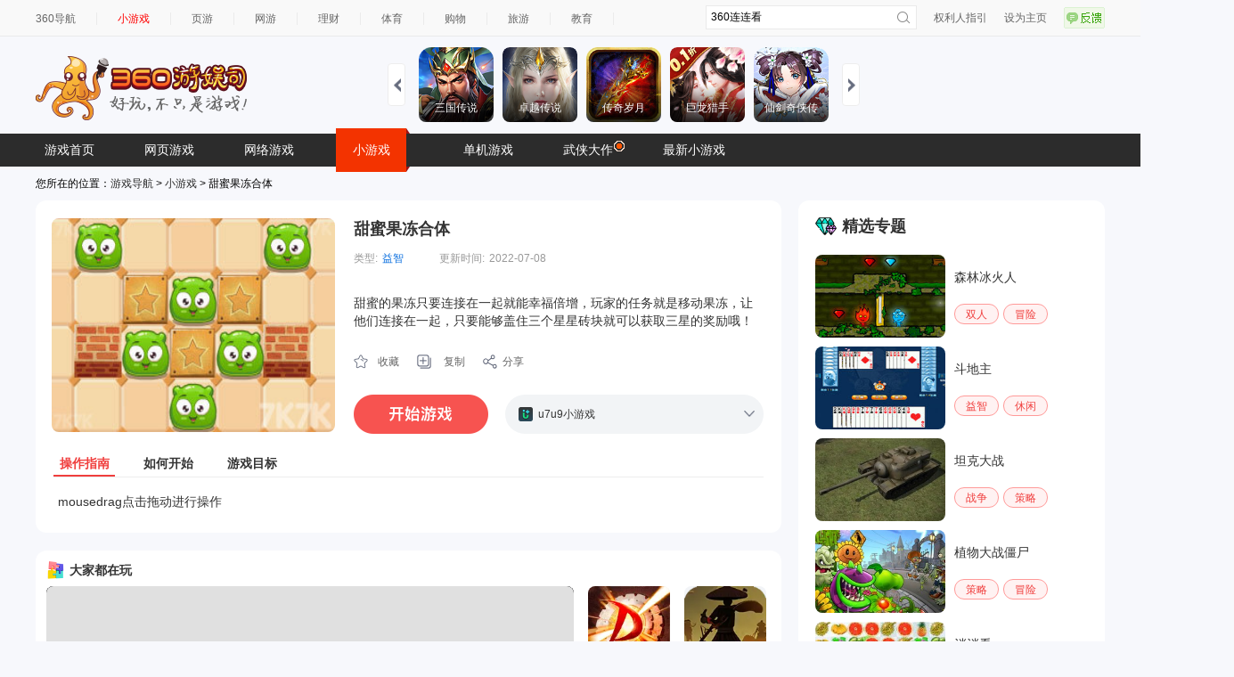

--- FILE ---
content_type: text/html; charset=UTF-8
request_url: https://xiaoyouxi.360.cn/detail?id=cMYaMII6UFisQU
body_size: 9849
content:
 <!DOCTYPE html>
<html xmlns:wb=“http://open.weibo.com/wb”>
<head><meta http-equiv="Content-Type" content="text/html; charset=utf-8" /><meta name="360-site-verification" content="b7c8ce0bed1f72d4b1ad1864836c8004" /><meta name="referrer" content="always" /><title>甜蜜果冻合体,甜蜜果冻合体小游戏,360游娱司-360游戏库</title><base target="_blank"/><meta name="keywords" content="360,游娱司,游戏,导航,游戏导航,网页游戏,网络游戏,小游戏,手机游戏,单机游戏,电竞,开服表,页游,网游,游戏资讯,游戏攻略,传奇,斗地主,消消乐,王者荣耀" /><meta name="description" content="360游娱司，为您提供游戏热点资讯、热门游戏攻略、游戏专题等，包括小游戏、页游、网游、端游、手机游戏、电竞直播等内容，游戏爱好者们在这里可以快捷地找到想玩的游戏，为您业余生活添色彩！" /><script>var G_start_time = new Date();</script><script type="text/javascript" src="//s0.ssl.qhres2.com/lib/qwrap/1141.js"></script><script src='https://s2.ssl.qhres2.com/static/e7fa061e81b8535d,d21cd75f067bad70,e8caf5f782f20c6d.js' type='text/javascript'></script>
<script type="text/javascript">
       var asy_dom_st = {};//记录需要有js交互的异步加载内容的状态
    </script><script type="text/javascript" src="//s0.ssl.qhres2.com/static/facf0b3e0a47b36c,b7de95fd2f308c07,86a5a8fd3cf24383.js"></script><script type="text/javascript">
        (function(){
            function gameStorage(config){
                this.init(config);
            }
            gameStorage.prototype={
                init:function(config){
                    var defaultConfig={
                        version:'1.0',
                        namespace:'g.360.cn'
                    };
                    this.config=config?qboot.mix(config,defaultConfig):defaultConfig;
                    this.storage = new AppData(this.config.namespace,this.config.version);
                },
                getContent:function(key,ignoreExpires){
                    return this.storage.get(key,ignoreExpires);
                },
                setContent:function(key,content,expires){
                    this.storage.set(key,content,expires);
                },
                remove:function(key){
                    this.storage.remove(key);
                }
            };
            window.gameStorage=gameStorage;
        })();
        var gameStorageIns=new gameStorage();
		</script><script src="//s1.ssl.qhimg.com/static/d7adc640d18401a0/jquery.js" ></script><script src="//s5.ssl.qhres2.com/static/8cb2675d98ffa404.js"></script><link rel='stylesheet' href='https://s1.ssl.qhres2.com/static/2a166d8e54071928,e25dcc6eacd287b0,03b703070ebba811,045bfd12d7c64942,010052dc3968b052,a572e466e77beeda,a8323defc368f68a,798422b0a1415f6d.css' />

<link rel='stylesheet' href='https://s5.ssl.qhres2.com/static/df2d8e269659a948,a8323defc368f68a,798422b0a1415f6d,9d2770165012baea,0ee3a6e94ea70219,ce9d385423dec795.css' />

<script>
window.VERSION_CONF = [
    {
        namespace: "game",
        versions:[
            {
                percent: [0, 100],
                version: "base"
            }
        ]
    }
]
</script></head><body>
<div id="doc">
	<div id="hd">
		
        		<div class="topbar" id="topbar">
  <div class="inner">
    <ul class="top-nav">
      <li class="first"><a href="https://hao.360.cn/">360导航</a></li>
      <li><a href="https://xiaoyouxi.360.cn"style="color:#ff0000;">小游戏</a></li>
      <li><a href="https://g.360.cn/game/web">页游</a></li>
      <li><a href="https://g.360.cn/game/mmo">网游</a></li>
      <li><a href="https://licai.360.cn/">理财</a></li>
      <li><a href="https://sports.hao.360.cn/list">体育</a></li>
      <li><a href="https://gouwu.360.cn/">购物</a></li> 
      <li><a href="https://go.360.cn/">旅游</a></li>
      <li><a href="https://edu.360.cn/">教育</a></li>
    </ul><!--end top-nav-->
    <ul class="top-right">
      <li><a href="https://g.360.cn/game/disclaimer">权利人指引</a></li>
      <li class="home"><a href="https://hao.360.cn/sub/sethomepage.html" onclick="try{this.style.behavior='url(#default#homepage)';this.setHomePage('https://hao.360.cn/');return(false);}catch(e){}">设为主页</a></li>
      <li><a href="https://feedback.hao.360.cn/" class="feedback feedback-btn" id="feedback_btn"></a></li>
    </ul><!--end top-right-->
    <div class="top-search" id="topbar-so">
      <form class="serach gclearfix" target="_blank" method="get" action="//so.com/s">
        <input type="text" id="search-kw" class="search-text placeholder" version="1.0" autocomplete="off" name="q" value="360连连看" placeholdervalue="360连连看">
        <div id="suggest-align"></div>
        <input type="hidden" name="src" value="dherjiye" />
        <input type="submit" value="" class="search-submit">
      </form>
    </div><!--end top-search-->
  </div><!--end inner-->
</div><!--end topbar-->
<div class="header">
   <h1 class="logo" id="topbar-logo">
 	<a href="https://g.360.cn/index.html">
 		<img src="//hao9.qhimg.com/t0135ea2c412ed1a19c.png" alt="360游戏导航" />
 	</a>
 </h1>

  <div class="head-ad" id="topbar-ad">
  </div>
  <div id="slides" class="right ui-plist ui-plist-2 to-record">
    <ul>
         <li><a href="https://fun.360.cn/playgame?gameId=2951&srcid=youyusi&djsource=JcV1Xr&ad_source=iaa"><img src="https://s3m9.mdvdns.com/yiti/fbd1de661568ae58e7af8960645be6b6.png"><p><span>三国传说</span></p></a></li>
         <li><a href="https://fun.360.cn/playgame?gameId=2646&srcid=youyusi&djsource=JcV1Xr&ad_source=iaa"><img src="https://s3m9.mdvdns.com/yiti/442512e5561c5d49d6c804ec909b35b0.png"><p><span>卓越传说</span></p></a></li>
         <li><a href="https://fun.360.cn/playgame?gameId=3014&srcid=youyusi&djsource=JcV1Xr&ad_source=iaa"><img src="https://s3m9.mdvdns.com/yiti/ed9552fb9a8dd264e00edb03c3d9f144.png"><p><span>传奇岁月</span></p></a></li>
         <li><a href="https://fun.360.cn/playgame?gameId=2703&srcid=youyusi&djsource=JcV1Xr&ad_source=iaa"><img src="https://s3m9.mdvdns.com/yiti/7f9701aad2b0d59eb8f23e90b428843a.png"><p><span>巨龙猎手</span></p></a></li>
         <li><a href="https://fun.360.cn/playgame?gameId=3094&srcid=youyusi&djsource=JcV1Xr&ad_source=iaa"><img src="https://s3m9.mdvdns.com/yiti/71ff0be6e5d4b2d3abb3a178b9e8b214.png"><p><span>仙剑奇侠传</span></p></a></li>
    </ul>
    <ul>
         <li><a href="https://fun.360.cn/playgame?gameId=2425&srcid=youyusi&djsource=JcV1Xr&ad_source=iaa"><img src="https://s3m9.mdvdns.com/yiti/8375f613dfab4597b5a6b96ca97cd3d5.png"><p><span>射击战场</span></p></a></li>
         <li><a href="https://fun.360.cn/playgame?gameId=1699&srcid=youyusi&djsource=JcV1Xr&ad_source=iaa"><img src="https://s3m9.mdvdns.com/yiti/21633d91317a2bf51414263d3d53eb98.png"><p><span>荣耀坦克</span></p></a></li>
         <li><a href="https://fun.360.cn/playgame?gameId=1844&srcid=youyusi&djsource=JcV1Xr&ad_source=iaa"><img src="https://s3m9.mdvdns.com/yiti/ee3768605a46ba4b85acf3918a71add1.png"><p><span>赚一个亿</span></p></a></li>
         <li><a href="https://fun.360.cn/playgame?gameId=1837&srcid=youyusi&djsource=JcV1Xr&ad_source=iaa"><img src="https://s3m9.mdvdns.com/yiti/0c9f70d83251a011af7b138a954c291e.png"><p><span>黑影骑士战机</span></p></a></li>
         <li><a href="https://fun.360.cn/playgame?gameId=3360&srcid=youyusi&djsource=JcV1Xr&ad_source=iaa"><img src="https://s3m9.mdvdns.com/yiti/e5f43841db8bfc62c2689c101431a76e.png"><p><span>3D世界</span></p></a></li>
    </ul>
    <ul>
         <li><a href="https://fun.360.cn/playgame?gameId=1904&srcid=youyusi&djsource=JcV1Xr&ad_source=iaa"><img src="https://s3m9.mdvdns.com/yiti/d607d7717a2d64932105d7cb3d19af84.png"><p><span>跳伞吃鸡</span></p></a></li>
         <li><a href="https://fun.360.cn/playgame?gameId=1858&srcid=youyusi&djsource=JcV1Xr&ad_source=iaa"><img src="https://s3m9.mdvdns.com/yiti/6f0d80cd03bdde5a56a9304965612ffa.png"><p><span>跑酷大挑战</span></p></a></li>       
         <li><a href="https://fun.360.cn/playgame?gameId=1381&srcid=youyusi&djsource=JcV1Xr&ad_source=iaa"><img src="https://s3m9.mdvdns.com/yiti/5f720f437629561ad83fb24b46797c0f.png"><p><span>我的西游</span></p></a></li>
         <li><a href="https://fun.360.cn/playgame?gameId=719&srcid=youyusi&djsource=JcV1Xr&ad_source=iaa"><img src="https://s3m9.mdvdns.com/yiti/a9a9b88369c3ade1b3c21e4cfc173836.png"><p><span>蚂蚁进化3D</span></p></a></li>  
         <li><a href="https://fun.360.cn/playgame?gameId=1632&srcid=youyusi&djsource=JcV1Xr&ad_source=iaa"><img src="https://s3m9.mdvdns.com/yiti/d2795db0b4b7f4b2870f7650caa18dca.png"><p><span>动物融合变形</span></p></a></li>
    </ul>
    <a href="#" class="slidesjs-previous slidesjs-navigation"><i class="icon-chevron-left"></i></a>
    <a href="#" class="slidesjs-next slidesjs-navigation"><i class="icon-chevron-right"></i></a>
</div>
</div><!--end header-->
<div class="hd-nav" id="tab">
  <ul id="ul-nav">
    <li style="color: #fff; cursor: pointer;">
      <a href="https://g.360.cn/game/new_index">游戏首页</a></li>
            <li><a href="https://g.360.cn/game/web">网页游戏</a></li>
            <li><a href="https://g.360.cn/game/mmo">网络游戏</a></li>
            <li class="cur"><a href="https://xiaoyouxi.360.cn/">小游戏</a></li>
            <li><a href="https://g.360.cn/game/pcg">单机游戏</a></li>
            <li><a href="https://g.360.cn/zt/summer2017.html" style="position:relative;">武侠大作<img style="position:absolute;top:8px;right:-3px;" src="//hao7.qhimg.com/t0120900a70ef2c2d7e.gif"/></a></li>
            <li><a href="https://fun.360.cn/?srcid=youyusi&djsource=1qrzjb&ad_source=iaa">最新小游戏</a></li>


  </ul>
</div><!--end hd-nav-->

<script src="//s1.ssl.qhimg.com/static/d7adc640d18401a0/jquery.js" ></script>
<script src="https://s2.ssl.qhimg.com/static/7ab4d1aac9304468.js"></script>
<script>
  createSuggest({
    inputElement: document.getElementById('search-kw'),
    alignElement: document.getElementById('suggest-align'),
    urlPrefix: '//sug.so.360.cn/suggest/word?src=so&callback=suggest_so&encodein=utf-8&encodeout=utf-8&word='//请求地址
  });
</script>

			</div>
	<div id="bd">
		<div>
			您所在的位置：<a href="http://g.360.cn">游戏导航</a> &gt; <a href="http://xiaoyouxi.360.cn/">小游戏</a> &gt; 甜蜜果冻合体
		</div>
		<div class="crumb-under-ad">
			<script src="//static.mediav.com/js/mvf_pm_slider.js"></script>
			<script>
			BANNER_SLIDER({"w":1200,"showid":"SLYDGq","rshowid":"SLYDGq","inject":"inlay","layout":"magicCubeScene","style":"magicCube","row":"1","line":"10"});
			</script>
		</div>
		<div class="page-wrap gclearfix">
			<div class="main">
				<div class="game-info" id="game-info"><div class="info-main gclearfix"><div class="pic-rank"><div class="pic"><a href="http://www.u7u9.com/flash/game/884222?360daohang"><img class="detail-img" src="//hao9.qhimg.com/t01e60fdb50cd8319dc.jpg"/></a></div></div><div class="game-par"><h2><a href="http://www.u7u9.com/flash/game/884222?360daohang">甜蜜果冻合体</a></h2><div class="gclearfix"><div class="item"><label>类型:</label><a href="https://xiaoyouxi.360.cn/list?type=4">益智</a></div><div class="item"><label>更新时间:</label>2022-07-08</div></div><div class="des"><div class="des-data" data="甜蜜的果冻只要连接在一起就能幸福倍增，玩家的任务就是移动果冻，让他们连接在一起，只要能够盖住三个星星砖块就可以获取三星的奖励哦！赶紧来挑战一下吧！" data-short="甜蜜的果冻只要连接在一起就能幸福倍增，玩家的任务就是移动果冻，让他们连接在一起，只要能够盖住三个星星砖块就可以获取..."><label>简介:</label>甜蜜的果冻只要连接在一起就能幸福倍增，玩家的任务就是移动果冻，让他们连接在一起，只要能够盖住三个星星砖块就可以获取三星的奖励哦！赶紧来挑战一下吧！</div></div><div class="op-box  gclearfix" id="copyLinkContainer"><a class="soucang" href="http://xiaoyouxi.360.cn/detail/desktop?url=aHR0cDovL3hpYW95b3V4aS4zNjAuY24vZGV0YWlsP2lkPWNNWWFNSUk2VUZpc1FV&name=%E7%94%9C%E8%9C%9C%E6%9E%9C%E5%86%BB%E5%90%88%E4%BD%93">收藏</a><a class="copy" id="copyLink" href="#">复制</a><a class="share" href="#">分享</a></div><div class="begin-box gclearfix"><a class="play-game-now" data-partner="100875" dj=""  data="{title:'甜蜜果冻合体',url:'http://www.u7u9.com/flash/game/884222?360daohang'}" href="http://www.u7u9.com/flash/game/884222?360daohang"></a><ul class="icons"><a href="#" class="zk bnt"></a><a href="#" class="sq bnt" style="display:none"></a><li><a href="http://www.u7u9.com/flash/game/884222?360daohang"><img src="//hao9.qhimg.com/t0178c1849a78f747b7.ico"/><span>u7u9小游戏</span></a></li></ul></div></div></div><ul class="tab info-tab gclearfix"><li class="current"><a href="#">操作指南</a></li><li><a href="#">如何开始</a></li><li><a href="#">游戏目标</a></li></ul><div class="view info-view">

    mousedrag点击拖动进行操作
</div><div class="view info-view" style="display: none">游戏加载完毕点击播放按钮，然后选择关卡1即可开始游戏。</div><div class="view info-view" style="display: none">合理操作，成功闯过关卡。</div></div>

				<div style="margin-top: 10px;border-radius: 12px;overflow: hidden;"><iframe width="837" height="435" scrolling="no" frameborder="0" src="https://fun.360.cn/external/yysGaming?srcid=youyusi&djsource=F8ljcx&ad_source=iaa"></iframe></div>

				<div class="md" id="renqi">
					<div class="md-hd">
						<h2 class="tit">人气精选</h2>
					</div>
					<div class="md-bd">
						<ul class="pic-list gclearfix">
							                			<li ><a href="https://xiaoyouxi.360.cn/detail?id=acYVZYMyTlaqPx"><img src="//hao9.qhimg.com/t0179dacfa9856df678.jpg"><span class="pic-cover"></span><span class="txt" title="割绳子情侣版">割绳子情侣版</span></a></li><li ><a href="https://xiaoyouxi.360.cn/detail?id=bMIdYYM5TFCmRE"><img src="//hao9.qhimg.com/t01803fdf1fc001bf42.jpg"><span class="pic-cover"></span><span class="txt" title="连连看原版">连连看原版</span></a></li><li ><a href="https://xiaoyouxi.360.cn/detail?id=ccsZZIM5TFGqRx"><img src="//hao9.qhimg.com/t012953b888f69236fe.jpg"><span class="pic-cover"></span><span class="txt" title="割绳子">割绳子</span></a></li><li ><a href="https://xiaoyouxi.360.cn/detail?id=b5IYaYI3SyCrQE"><img src="//hao9.qhimg.com/t01edda4102aa5c3e6d.jpg"><span class="pic-cover"></span><span class="txt" title="帮鸟儿解冻">帮鸟儿解冻</span></a></li><li ><a href="https://xiaoyouxi.360.cn/detail?id=bsIYZ1M6SVSqPE"><img src="//hao9.qhimg.com/t0189769f499e53049f.jpg"><span class="pic-cover"></span><span class="txt" title="魔法药水对对碰">魔法药水对对碰</span></a></li><li ><a href="https://xiaoyouxi.360.cn/detail?id=aMMYZIE5SFmmRE"><img src="//hao9.qhimg.com/t01a503481b94cba6a2.jpg"><span class="pic-cover"></span><span class="txt" title="铠甲之超级装备">铠甲之超级装备</span></a></li><li  class="last"><a href="https://xiaoyouxi.360.cn/detail?id=acQbYYQySVWsPE"><img src="https://p0.ssl.qhimg.com/t01a744fd645dbebf9a.jpg"><span class="pic-cover"></span><span class="txt" title="割绳子电脑版">割绳子电脑版</span></a></li><li ><a href="https://xiaoyouxi.360.cn/detail?id=ccUXYoI6UFGqPE"><img src="//hao9.qhimg.com/t017ff1e092a06345a8.jpg"><span class="pic-cover"></span><span class="txt" title="钉钉子">钉钉子</span></a></li><li ><a href="https://xiaoyouxi.360.cn/detail?id=b5QWZ1M7TVGnQx"><img src="//hao9.qhimg.com/t01d7f6d12596a016a3.jpg"><span class="pic-cover"></span><span class="txt" title="鳄鱼小顽皮找鸭子">鳄鱼小顽皮找鸭子</span></a></li><li ><a href="https://xiaoyouxi.360.cn/detail?id=bMcaZoI7SVOoQU"><img src="//hao9.qhimg.com/t01556f3e6497fbc3c8.jpg"><span class="pic-cover"></span><span class="txt" title="小猫小猫喵">小猫小猫喵</span></a></li><li ><a href="https://xiaoyouxi.360.cn/detail?id=b5keYoI3SyOvRE"><img src="https://p4.ssl.qhimg.com/t01fef3ee425ca3a321.jpg"><span class="pic-cover"></span><span class="txt" title="森林冰火人">森林冰火人</span></a></li><li ><a href="https://xiaoyouxi.360.cn/detail?id=ccIdZIMyTyauQE"><img src="//hao9.qhimg.com/t01f00d529c2da135f7.jpg"><span class="pic-cover"></span><span class="txt" title="砖块消消看">砖块消消看</span></a></li><li ><a href="https://xiaoyouxi.360.cn/detail?id=bcQaaYI0UymrQx"><img src="//hao9.qhimg.com/t015b42c42d8f00b554.jpg"><span class="pic-cover"></span><span class="txt" title="诡异的更衣室">诡异的更衣室</span></a></li><li  class="last"><a href="https://xiaoyouxi.360.cn/detail?id=bMceZ1M3TVmtRE"><img src="//hao9.qhimg.com/t0128d832067ad8d2ed.jpg"><span class="pic-cover"></span><span class="txt" title="现代卫生间找东西">现代卫生间找东西</span></a></li><li ><a href="https://xiaoyouxi.360.cn/detail?id=b5cZa1IySFivPx"><img src="//hao9.qhimg.com/t013d555d0e8cc30b70.jpg"><span class="pic-cover"></span><span class="txt" title="五彩球泡泡龙">五彩球泡泡龙</span></a></li><li ><a href="https://xiaoyouxi.360.cn/detail?id=bsMYYoM7SyauPE"><img src="//hao9.qhimg.com/t0118d10e710ff4ee85.jpg"><span class="pic-cover"></span><span class="txt" title="找你妹在线玩">找你妹在线玩</span></a></li><li ><a href="https://xiaoyouxi.360.cn/detail?id=c5caa1E5UFKsPk"><img src="//hao9.qhimg.com/t01352b3cc58aeade90.jpg"><span class="pic-cover"></span><span class="txt" title="愤怒的小鸟之平衡木">愤怒的小鸟之平衡木</span></a></li><li ><a href="https://xiaoyouxi.360.cn/detail?id=bcoZZYM3TFKsPx"><img src="//hao9.qhimg.com/t01ea88abc07c4f4715.jpg"><span class="pic-cover"></span><span class="txt" title="消星星修改版">消星星修改版</span></a></li>

                			            			</ul>
					</div>
				</div>
			</div>
			<div class="sidebar">
				<div class="md" id="jingxuan">
					<div class="md-hd">
						<h2 class="tit">精选专题</h2>
					</div>
					<div class="md-bd">
						<div class="zhuanti-item-wrap">
  <a class="zhuanti-item" href="https://xiaoyouxi.360.cn/tag?tag=148">
      <img src="https://hao9.qhimg.com/t01aed34d67cbb1d921.jpg" alt="" />
      <p>森林冰火人</p>  
  </a>
  <ul class="zhuanti-categorys">
      <li><a href="https://xiaoyouxi.360.cn/shuangren/index.html">双人</a></li>
      <li><a href="https://xiaoyouxi.360.cn/maoxian/index.html">冒险</a></li>
  </ul>
</div>

<div class="zhuanti-item-wrap">
  <a class="zhuanti-item" href="https://xiaoyouxi.360.cn/tag?tag=130">
      <img src="https://hao9.qhimg.com/t014cde30256d7e75eb.jpg" alt="" />
      <p>斗地主</p>  
  </a>
  <ul class="zhuanti-categorys">
      <li><a href="https://xiaoyouxi.360.cn/yizhi/index.html">益智</a></li>
      <li><a href="https://xiaoyouxi.360.cn/xiuxian/index.html">休闲</a></li>
  </ul>
</div>

<div class="zhuanti-item-wrap">
  <a class="zhuanti-item" href="https://xiaoyouxi.360.cn/tag?tag=131">
      <img src="https://hao9.qhimg.com/t01d9c2d0bd289f3133.jpg" alt="" />
      <p>坦克大战</p>  
  </a>
  <ul class="zhuanti-categorys">
      <li><a href="https://xiaoyouxi.360.cn/zhanzheng/index.html">战争</a></li>
      <li><a href="https://xiaoyouxi.360.cn/celue/index.html">策略</a></li>
  </ul>
</div>

<div class="zhuanti-item-wrap">
  <a class="zhuanti-item" href="https://xiaoyouxi.360.cn/tag?tag=268">
      <img src="https://hao9.qhimg.com/t01e61de6af33688968.jpg" alt="" />
      <p>植物大战僵尸</p>  
  </a>
  <ul class="zhuanti-categorys">
      <li><a href="https://xiaoyouxi.360.cn/celue/index.html">策略</a></li>
      <li><a href="https://xiaoyouxi.360.cn/maoxian/index.html">冒险</a></li>
  </ul>
</div>

<div class="zhuanti-item-wrap">
  <a class="zhuanti-item" href="https://xiaoyouxi.360.cn/tag?tag=103">
      <img src="https://hao9.qhimg.com/t016eee0f6a92be0ebb.jpg" alt="" />
      <p>消消看</p>  
  </a>
  <ul class="zhuanti-categorys">
      <li><a href="https://xiaoyouxi.360.cn/zhanzheng/index.html">战争</a></li>
      <li><a href="https://xiaoyouxi.360.cn/maoxian/index.html">冒险</a></li>
  </ul>
</div>

<div class="zhuanti-item-wrap">
  <a class="zhuanti-item" href="https://xiaoyouxi.360.cn/tag?tag=271">
      <img src="https://hao9.qhimg.com/t01d627cd9819a47b45.jpg" alt="" />
      <p>捣蛋猪</p>  
  </a>
  <ul class="zhuanti-categorys">
      <li><a href="https://xiaoyouxi.360.cn/yizhi/index.html">益智</a></li>
      <li><a href="https://xiaoyouxi.360.cn/xiuxian/index.html">休闲</a></li>
  </ul>
</div>
					</div>
                                </div>
		                <div class="sidebar-ad">
			            <script src="//static.mediav.com/js/mvf_pm_slider.js"></script>
			            <script>
			                BANNER_SLIDER({"w":344,"showid":"eB3F3F","rshowid":"eB3F3F","inject":"inlay","layout":"magicCubeScene","style":"magicCube","row":"1","line":"1"});
			            </script>
		                </div>
                        </div>
		</div>
	</div>
        <div id="ft">
           <div class="content">
  <span>
  360游戏导航温馨提示：抵制不良游戏 拒绝盗版游戏 注意自我保护 谨防上当受骗 适度游戏益脑 沉迷游戏伤身 合理安排时间 享受健康生活<br>
  本站不自主生产内容，所有内容均来自第三方合作，若无意中有内容不恰当或者侵犯版权，请来信告知，我们通知合作方后，确认情况属实的本网站将应您的要求删除。
  </span>
  <p>
  <a href="http://hao.360.cn/about.html">关于我们</a> |
  <a href="http://webscan.360.cn/">挂马监测</a> |
  <a href="http://feedback.hao.360.cn/">意见反馈</a> |
  <a href="http://hr.360.cn/">招聘信息</a> |
  <a href="http://www.360.com/">360互联网安全中心</a><br>
  Copyright@360.cn  All Rights Reserved. @2016   G.360.CN  京ICP证080047<a target="_blank" style="color: #494949; text-decoration: none;" href="https://beian.miit.gov.cn/">京ICP备08010314号-6</a> <a target="_blank" style="color: #494949; text-decoration: none;" href="http://www.beian.gov.cn/portal/registerSystemInfo?recordcode=11000002002063"> <img src="//hao7.qhimg.com/t01e234d78c865e676f.png" style="vertical-align: -.3em;"> 京公网安备 11000002002063号 </a>
  </p>
</div><!--end content-->

        </div>
        <div id="right-bottom"></div>
</div>
<div id="feedback" class="gmodule g-box">
    <a class="close-btn" href="#">关闭</a>
    <form id="feedbackform" action="//feedback.hao.360.cn/index/submit" method="post" target="feedbackframe">
        <h3 class="t1">1.请选择问题分类：</h3>
        <div class="content">
            <ul class="tag">
                <li class="on" text-default="发现我们的页面有链接错误或有什么意见和建议，欢迎反馈！">
                    <a title="">链接错误</a>
                </li>
                <li text-default="如果发现我们的页面有错乱，空白、折行等问题，欢迎留言纠错！">
                    <a title="">页面错乱</a>
                </li>
                <li text-default="找不到我要玩游戏的，好郁闷！我要反馈给你们！">
                    <a title="">找不到游戏</a>
                </li>
                <li text-default="还有其它的任何问题都可以来这里提哦！">
                    <a title="">其他问题</a>
                </li>
            </ul>
            <div class="reply">
                <div>
                    <textarea name="message_fake" id="message" text-default="对我们的产品有什么意见和建议，来这里反馈吧~" class="txt">对我们的产品有什么意见和建议，来这里反馈吧~</textarea>
                </div>
            </div>
        </div>
        <h3 class="t2">2.留下联系方式，您将有机会获得360安仔</h3>
        <div class="content">
            <input name="contact" id="contact" text-default="QQ/邮箱/电话" class="number" type="text" value="QQ/邮箱/电话">
            <span class="ps">(可选)</span>
        </div>
        <div class="btn-wrap">
            <div id="feedback_hit" class="errortip">
                亲，您忘了添加反馈了吧~
            </div>
            <a id="submit_btn" class="submit-btn">提交</a>
        </div>
        <input type="hidden" name="sectionid" value="12">
        <input type="hidden" name="referer" id="feedback_referer" value="http://xiaoshuo.360.cn/">
        <input type="hidden" id="deviceinfo" name="deviceinfo" value="">
        <input type="hidden" name="message" id="message_real" value="#产品问题#">
    </form>
    <div id="feedback_success">
        <div class="message">
            <h4>提交成功！感谢您对360游戏导航的支持</h4>
        </div>
        <div class="opt">
            点<a href="http://g.360.cn" target="_self" title="360游戏">这里</a>回到360游戏导航首页，继续留言请点<a id="feedback_return" href="#" title="继续留言">这里</a>
        </div>
    </div>
</div>
<div id="feedback_mask"></div>
<div style="display:none;" id="feedbackTarget"></div>
<style>
.couplet{position:fixed;top:137px;left:50%;z-index:1000;}
.couplet-left{position:absolute;top:50px;left:-720px;}
.couplet-right{position:absolute;top:50px;left:600px;}
</style>
<div class="couplet">
    <script>
    if(window.BANNER_SLIDER === undefined){
        document.write('<script src="//static.mediav.com/js/mvf_pm_slider.js"><\/script>');
    }
    </script>
    <div class="couplet-left">
        <script>
        BANNER_SLIDER({"w":120,"showid":"d30emA","rshowid":"d30emA","inject":"inlay","layout":"magicCubeScene","style":"magicCube","row":"3","line":"1","BlockSlider":true});
        </script>
    </div>
    <div class="couplet-right">
        <script>
        BANNER_SLIDER({"w":120,"showid":"KRyfBZ","rshowid":"KRyfBZ","inject":"inlay","layout":"magicCubeScene","style":"magicCube","row":"3","line":"1","BlockSlider":true});
        </script>
    </div>
</div>


<script type="text/javascript">
    var openscreenConfig = {
        "isOn": 1,
        "startTime": "2020/01/01 00:00:00",
        "endTime": "2036/01/01 00:00:00",
        "showid": "wnA9tG",
        "showTime": 10
    };
</script><script src='https://s3.ssl.qhres2.com/static/1df96bcf2d2a5b6a,bebb09e1a6cdf953,6e5b235b25c06e2a,1e2814827bb41a6e,cb2a9f58dc814fa2,f884801d75a2c5ec,56faafc3fa92bdb1,b982c837735fd58c,67c378973f534b69,3a13de0c6b141131,d4735d3665007127.js' type='text/javascript'></script>

<script type="text/javascript">
var gameDetail = {};
gameDetail.gameName="甜蜜果冻合体";
gameDetail.gameId = "cMYaMII6UFisQU";
gameDetail.game_id ="1289866";
gameDetail.gameClass = "3";
gameDetail.gameType = "4";


</script>
<script type="text/javascript" src="//s3.ssl.qhimg.com/static/472fbec5c4ed895a/ZeroClipboard-modify.js"></script>
<script src='https://s2.ssl.qhres2.com/static/da70f1f1a07b9ce8,d9e6c308ee3e7df5,6e02eb3d2b0155d5,4ae2f9241f8963f4,4c6b1ec4d6801377,45f66b04d0ea77ea,f299b2443ed01c95.js' type='text/javascript'></script>

<script src="//tjs.sjs.sinajs.cn/open/api/js/wb.js" type="text/javascript" charset="utf-8"></script>
<script type="text/javascript">
    var G_ready_time;
    Dom.ready(function() {
        G_ready_time = new Date();
    });

    W(window).on('load', function() {
        var params = {
            t0 : G_ready_time - G_start_time,
            t1 : new Date() - G_start_time
        };
        params['prj'] = 'game_search';

        monitor.setConf({
            'trackUrl': 'https://s.360.cn/haostat/haopv.gif',
            'clickUrl': 'https://s.360.cn/haostat/haoclk.gif',
            'wpoUrl': 'https://s.360.cn/hao360/peform.html'
        });
        monitor.log(params, 'wpo');
    });
</script><script type="text/javascript">
    var monitor2Url = "//soyo.360.cn/index/result/all.html";
    var monitor2UrlProtocol = 'https:' == document.location.protocol ? 'https:' : 'http:';
    monitor2.setConf({
        'trackUrl': 'https://s.360.cn/haostat/haopv.gif',
        'clickUrl': 'https://s.360.cn/haostat/haoclk.gif'
    });
    monitor2.setUrl(monitor2UrlProtocol + monitor2Url).getTrack();
    monitor2.getClickAndKeydown();
</script><!-- 区分统计点击来源，haoclk时 增加r、b值 --><script>
	(function () {
		if (!window.monitor) return;

		var allowVer = window.hao360 && window.VersionHub;
		var _getClick =  monitor.data.getClick;
		var _getBase =  monitor.data.getBase;
		monitor.data.getClick = function(target){
			var clickParams = _getClick(target);
			clickParams.r = monitor.util.getReferrer();
			clickParams.b = monitor.util.getBrowser();
			if (allowVer) {
				clickParams.mid = hao360.mid;
				clickParams.version = VersionHub.hit()[0] || '';
			}
			return clickParams;
		};
		monitor.data.getBase = function () {
			var base = _getBase();
			if (allowVer) {
				base.mid = hao360.mid;
				base.version = VersionHub.hit()[0] || '';
			}
			return base;
		};
	})()
</script><script>
	(function () {
		if (!window.monitor2) return;

		var _getClick =  monitor2.data.getClick;
		monitor2.data.getClick = function(target){
			var clickParams = _getClick(target);
			clickParams.r = monitor2.util.getReferrer();
			return clickParams;
		};
	})()
</script>
<script type="text/javascript" src="//s1.ssl.qhres2.com/static/014a61adb91a547f.js"></script>
<script type="text/javascript">
    var monitorUrl = "//xiaoyouxi.360.cn/detail";
    var monitorUrlProtocol = 'https:' == document.location.protocol ? 'https:' : 'http:';
    monitor.setUrl(monitorUrlProtocol + monitorUrl);
    monitor.setConf({
        'trackUrl': 'https://s.360.cn/haostat/haopv.gif',
        'clickUrl': 'https://s.360.cn/haostat/haoclk.gif'
    });
    monitor.setProject('hao360_erjiye_xiaoyouxi').getTrack();
    monitor.setId(['hot-game-links', 'topbar', 'topbar-so', 'topbar-logo', 'slides', 'topbar-ad', 'tab', 'game-info', 'renqi', 'jingxuan']);
    var _o = new omonitor("game");
</script>
<script src='https://s2.ssl.qhres2.com/static/c12bf3fdf2aa670e.js' type='text/javascript'></script>


<script type="text/javascript" src="https://s2.ssl.qhres2.com/static/225e35194b556f45.js"></script>
<script type="text/javascript">
    new FEED_FLOAT_INIT({
        containerId: 'right-bottom',
        showid: 'JLnGE9',
        width: 140,
        onCloseHandler(){
            window.monitor && window.monitor.log({
                cId: "right-bottom",
                c: "close"
            }, "click");
        },
        onClickHandler(){
            window.monitor && window.monitor.log({
                cId: "right-bottom",
                c: "click"
            }, "click");
        }
   })
</script>
<script type="text/javascript">
    (function(i,s,o,g,r,a,m){i['GoogleAnalyticsObject']=r;i[r]=i[r]||function(){
    (i[r].q=i[r].q||[]).push(arguments)},i[r].l=1*new Date();a=s.createElement(o),
    m=s.getElementsByTagName(o)[0];a.async=1;a.src=g;m.parentNode.insertBefore(a,m)
    })(window,document,'script','//www.google-analytics.com/analytics.js','ga');
    ga('create', 'UA-23117222-9', {'sampleRate': 20});
    ga('send', 'pageview');
</script></body></html>


--- FILE ---
content_type: text/html; charset=utf-8
request_url: https://fun.360.cn/external/yysGaming?srcid=youyusi&djsource=F8ljcx&ad_source=iaa
body_size: 749172
content:
<!DOCTYPE html><html lang="zh-CN"><head><meta charset="UTF-8"/><link rel="icon" href="https://p5.ssl.qhimg.com/t01e23accedbde0d63a.png"/><meta name="viewport" content="width=1280"/><meta name="referrer" content="origin-when-cross-origin"/><link rel="manifest" href="/pwa/manifest.webmanifest"/><meta name="360_ssp_verify" content="3087c0a48631a6a54b9937e94fa8b5a7"/><meta name="baidu-site-verification" content="codeva-OeomAydMtf"/><meta name="baidu_union_verify" content="4dcd6a1013c694073527a2fb568d55d7"/><title>360小游戏，邀你好玩</title><script>var _0x2bcebd=_0x5b64;(function(_0x4e7c6d,_0x17d137){var _0x6deaa0=_0x5b64,_0x36f70e=_0x4e7c6d();while(!![]){try{var _0x96b1c0=-parseInt(_0x6deaa0(0x172))/0x1+parseInt(_0x6deaa0(0x17d))/0x2*(parseInt(_0x6deaa0(0x177))/0x3)+parseInt(_0x6deaa0(0x170))/0x4*(-parseInt(_0x6deaa0(0x176))/0x5)+-parseInt(_0x6deaa0(0x171))/0x6+-parseInt(_0x6deaa0(0x16d))/0x7+parseInt(_0x6deaa0(0x173))/0x8*(parseInt(_0x6deaa0(0x174))/0x9)+parseInt(_0x6deaa0(0x178))/0xa*(parseInt(_0x6deaa0(0x179))/0xb);if(_0x96b1c0===_0x17d137)break;else _0x36f70e['push'](_0x36f70e['shift']());}catch(_0x4280a2){_0x36f70e['push'](_0x36f70e['shift']());}}}(_0x268a,0x5609f));function _0x268a(){var _0x34c7ec=['querySelector','indexOf','3301522PwyJTx','#fff','href','6084JwXpMI','3475806AWFuJG','378684hRMjdF','1448WtsjBq','25938ciVZLj','background','1415YFGNeS','2319xGURCE','370vWRzZb','365717smzrhj','html','/external/','location','1192AEKCcb'];_0x268a=function(){return _0x34c7ec;};return _0x268a();}var isExternal=window[_0x2bcebd(0x17c)][_0x2bcebd(0x16f)][_0x2bcebd(0x17f)](_0x2bcebd(0x17b));function _0x5b64(_0xb315e5,_0x4fb691){var _0x268ae8=_0x268a();return _0x5b64=function(_0x5b64f9,_0x4653cb){_0x5b64f9=_0x5b64f9-0x16d;var _0x23e69f=_0x268ae8[_0x5b64f9];return _0x23e69f;},_0x5b64(_0xb315e5,_0x4fb691);}isExternal>-0x1&&(document[_0x2bcebd(0x17e)](_0x2bcebd(0x17a))['style'][_0x2bcebd(0x175)]=_0x2bcebd(0x16e));</script><meta name="revised" content="2026-01-15 14:53:33"/><link href="https://s.ssl.qhres2.com/static/3cbc8e4b55b3bd12.css" rel="stylesheet"/><link href="https://s.ssl.qhres2.com/static/5e00f973cdbf8bbc.css" rel="stylesheet"/><meta name="description" content="360小游戏包含在线小游戏,单人小游戏,双人小游戏,网页版小游戏,跑酷游戏,冰火人小游戏,连连看,火柴人,等休闲,益智,策略,角色,棋牌,模拟经营,动作,竞技类最新小游戏。"/>
<meta name="keywords" content="小游戏,360小游戏,360,在线小游戏,小游戏大全,网页游戏,冰火人小游戏"/>
<meta name="title" content="360小游戏_小游戏_小游戏大全_小游戏网页版"/></head><body><div id="ie-tip" style="display: none"><p style="margin-top: 100px; text-align: center">您正在使用的浏览器版本过低，为了您的最佳体验，请先升级浏览器。</p><p style="text-align: center"><a href="https://browser.360.cn/se/" target="_blank">点击升级浏览器</a></p></div><script>function _0x4a45(){var _0x3044eb=['7BacnCx','42705qRAryp','12aePjmj','MSIE\x20','getElementById','6102858RNdoLJ','userAgent','indexOf','30007090aonWKm','7816149hnhXeD','1885435vwQHnn','110iFrcZe','style','4302072ycnwBd','block','870234Fomnhe','test'];_0x4a45=function(){return _0x3044eb;};return _0x4a45();}var _0x39a94b=_0xb258;(function(_0xa0ec14,_0x42ef3f){var _0x367380=_0xb258,_0x4cf9c8=_0xa0ec14();while(!![]){try{var _0x4d202d=parseInt(_0x367380(0x10d))/0x1+-parseInt(_0x367380(0x109))/0x2*(parseInt(_0x367380(0x110))/0x3)+parseInt(_0x367380(0x111))/0x4*(-parseInt(_0x367380(0x119))/0x5)+-parseInt(_0x367380(0x114))/0x6*(parseInt(_0x367380(0x10f))/0x7)+parseInt(_0x367380(0x10b))/0x8+-parseInt(_0x367380(0x118))/0x9+parseInt(_0x367380(0x117))/0xa;if(_0x4d202d===_0x42ef3f)break;else _0x4cf9c8['push'](_0x4cf9c8['shift']());}catch(_0x1b7b64){_0x4cf9c8['push'](_0x4cf9c8['shift']());}}}(_0x4a45,0x94a90));var ua=window['navigator'][_0x39a94b(0x115)],isChrome=/Chrome\/(\d+)/[_0x39a94b(0x10e)](ua)&&!/Edge/['test'](ua),chromeVersion=isChrome?parseInt(RegExp['$1'],0xa):null,isFirefox=/Firefox\/(\d+)/['test'](ua),firefoxVersion=isFirefox?parseInt(RegExp['$1'],0xa):null,old_ie=ua[_0x39a94b(0x116)](_0x39a94b(0x112)),new_ie=ua[_0x39a94b(0x116)]('Trident/'),isIE=old_ie>-0x1||new_ie>-0x1,isLowChrome=isChrome&&chromeVersion<=0x37,isLowFirefox=isFirefox&&firefoxVersion<=0x4d;function _0xb258(_0x4d8722,_0xfb11c5){var _0x4a45d8=_0x4a45();return _0xb258=function(_0xb258f0,_0x1d9f31){_0xb258f0=_0xb258f0-0x109;var _0x4f7191=_0x4a45d8[_0xb258f0];return _0x4f7191;},_0xb258(_0x4d8722,_0xfb11c5);}(isIE||isLowChrome||isLowFirefox)&&(document[_0x39a94b(0x113)]('ie-tip')[_0x39a94b(0x10a)]['display']=_0x39a94b(0x10c));</script><script>var _0x22259a=_0x503f;function _0x503f(_0x3409c2,_0x46932a){var _0x3c2f8d=_0x3c2f();return _0x503f=function(_0x503f4f,_0xd4d784){_0x503f4f=_0x503f4f-0xc4;var _0x36de9f=_0x3c2f8d[_0x503f4f];return _0x36de9f;},_0x503f(_0x3409c2,_0x46932a);}(function(_0x5a6c38,_0x1f1da2){var _0x728a7d=_0x503f,_0x72337d=_0x5a6c38();while(!![]){try{var _0x3c7979=parseInt(_0x728a7d(0xcb))/0x1+parseInt(_0x728a7d(0xc6))/0x2*(-parseInt(_0x728a7d(0xca))/0x3)+-parseInt(_0x728a7d(0xc5))/0x4+parseInt(_0x728a7d(0xce))/0x5+parseInt(_0x728a7d(0xd0))/0x6*(parseInt(_0x728a7d(0xc4))/0x7)+parseInt(_0x728a7d(0xc7))/0x8+-parseInt(_0x728a7d(0xc8))/0x9;if(_0x3c7979===_0x1f1da2)break;else _0x72337d['push'](_0x72337d['shift']());}catch(_0x3ed14f){_0x72337d['push'](_0x72337d['shift']());}}}(_0x3c2f,0x58442));function _0x3c2f(){var _0x419cca=['href','location','/?/','77kdixCP','393636lBxeVt','398NIVpub','121840CGksLb','839628GyfTWj','hash','3690qZxxhU','693196fjAvmv','/#/','indexOf','137825wEXrvg','replace','33828rcXnWD','search'];_0x3c2f=function(){return _0x419cca;};return _0x3c2f();}var href=window[_0x22259a(0xd3)]['href'],hash=window[_0x22259a(0xd3)][_0x22259a(0xc9)];if(href[_0x22259a(0xcd)](_0x22259a(0xcc))>-0x1)window['location'][_0x22259a(0xd2)]=href[_0x22259a(0xcf)]('/#/','/');else{if(hash){var npath=window[_0x22259a(0xd3)]['origin']+'/'+hash,nsearch=window[_0x22259a(0xd3)][_0x22259a(0xd1)];if(href[_0x22259a(0xcd)](_0x22259a(0xd4))>-0x1)href=href[_0x22259a(0xcf)](_0x22259a(0xd4),'/?'),window[_0x22259a(0xd3)][_0x22259a(0xd2)]=href;else npath[_0x22259a(0xcd)]('?')>-0x1&&(nsearch=nsearch[_0x22259a(0xcf)]('?','&'),window[_0x22259a(0xd3)]['href']=npath+nsearch);}}</script><div id="app"></div><script src="//lib.baomitu.com/jquery/1.12.4/jquery.js"></script><script charset="UTF-8" src="//static.mediav.com/js/iaa_user.min.js"></script><script src="//cpro.baidustatic.com/cpro/ui/cm.js"></script><script>function _0x2ecb(){var _0x18c0f6=['1374SjIKnA','/external/sinaTransfer','createElement','120oxNbZR','head','jWvUk','src','xkskemgfuresetw','1737967qIFjjO','getItem','4460180ljdApS','3ZDgFML','389344AUnGHs','1232274XncgcW','UmGuy','5748816ctLbWg','OrjMv','36uFofgz','337116LJaXiq','script'];_0x2ecb=function(){return _0x18c0f6;};return _0x2ecb();}function _0x2f81(_0xb0b9e5,_0x8bcc46){var _0x2ecb54=_0x2ecb();return _0x2f81=function(_0x2f81a2,_0x5f784c){_0x2f81a2=_0x2f81a2-0x1b0;var _0x285636=_0x2ecb54[_0x2f81a2];return _0x285636;},_0x2f81(_0xb0b9e5,_0x8bcc46);}(function(_0x3d9d94,_0x3ee19a){var _0x324640=_0x2f81,_0x1207e3=_0x3d9d94();while(!![]){try{var _0x596d2b=parseInt(_0x324640(0x1c1))/0x1+parseInt(_0x324640(0x1bc))/0x2*(-parseInt(_0x324640(0x1ba))/0x3)+-parseInt(_0x324640(0x1bb))/0x4+parseInt(_0x324640(0x1b2))/0x5*(-parseInt(_0x324640(0x1c3))/0x6)+-parseInt(_0x324640(0x1b7))/0x7+-parseInt(_0x324640(0x1be))/0x8+parseInt(_0x324640(0x1c0))/0x9*(parseInt(_0x324640(0x1b9))/0xa);if(_0x596d2b===_0x3ee19a)break;else _0x1207e3['push'](_0x1207e3['shift']());}catch(_0x501eb7){_0x1207e3['push'](_0x1207e3['shift']());}}}(_0x2ecb,0x6a488));;(function(){var _0xf87a5d=_0x2f81,_0x397cba={'UmGuy':_0xf87a5d(0x1b6),'ZVRJJ':function(_0x18dba5,_0xaef78b){return _0x18dba5!==_0xaef78b;},'jWvUk':_0xf87a5d(0x1c2),'OrjMv':'//s.ssl.qhimg.com/quc/quc7.js'};if(!localStorage[_0xf87a5d(0x1b8)](_0x397cba[_0xf87a5d(0x1bd)])&&_0x397cba['ZVRJJ'](location['pathname'],_0xf87a5d(0x1b0))){var _0xa291bf=document[_0xf87a5d(0x1b1)](_0x397cba[_0xf87a5d(0x1b4)]);_0xa291bf[_0xf87a5d(0x1b5)]=_0x397cba[_0xf87a5d(0x1bf)],document[_0xf87a5d(0x1b3)]['appendChild'](_0xa291bf);}}());</script><script>function _0x1663(_0x18ec54,_0x56216e){var _0x5d2747=_0x5d27();return _0x1663=function(_0x16631c,_0x54e8a1){_0x16631c=_0x16631c-0x1d3;var _0x3249a3=_0x5d2747[_0x16631c];return _0x3249a3;},_0x1663(_0x18ec54,_0x56216e);}var _0x580a53=_0x1663;function _0x5d27(){var _0x370a52=['1060750afpUgg','242244czMHvl','insertBefore','_qha','.js','src','PhZQf','//s.union.360.cn/','240751uXTSmG','createElement','fzdEi','2LXXgEK','551306sDFIiY','push','1|3|2|6|4|5|7|0','14940XAlmyK','nbvQB','TJJDO','12XleSic','EUIEY','async','4KsOtIv','defer','1444208lYmHTB','979899xjrVKB','split'];_0x5d27=function(){return _0x370a52;};return _0x5d27();}(function(_0x9c4c16,_0x3431d6){var _0x2a41ba=_0x1663,_0x26c288=_0x9c4c16();while(!![]){try{var _0x48d23b=-parseInt(_0x2a41ba(0x1df))/0x1+parseInt(_0x2a41ba(0x1e2))/0x2*(parseInt(_0x2a41ba(0x1d5))/0x3)+parseInt(_0x2a41ba(0x1ec))/0x4*(-parseInt(_0x2a41ba(0x1d7))/0x5)+parseInt(_0x2a41ba(0x1e9))/0x6*(parseInt(_0x2a41ba(0x1e3))/0x7)+parseInt(_0x2a41ba(0x1d4))/0x8+-parseInt(_0x2a41ba(0x1d8))/0x9+-parseInt(_0x2a41ba(0x1e6))/0xa;if(_0x48d23b===_0x3431d6)break;else _0x26c288['push'](_0x26c288['shift']());}catch(_0x46ec46){_0x26c288['push'](_0x26c288['shift']());}}}(_0x5d27,0x2cc44));;(function(_0x292daa,_0x10476c,_0x303e73,_0x235b5d,_0x2a7faf,_0x18d56d,_0x2fcfcb,_0x42167d){var _0x1697e4=_0x1663,_0x274dc3={'nbvQB':_0x1697e4(0x1e5),'TJJDO':function(_0x2fbf1a,_0x43480b){return _0x2fbf1a+_0x43480b;},'PhZQf':function(_0x5cba18,_0x2ae6f5){return _0x5cba18+_0x2ae6f5;},'fzdEi':_0x1697e4(0x1de),'EUIEY':_0x1697e4(0x1db)},_0x14e266=_0x274dc3[_0x1697e4(0x1e7)][_0x1697e4(0x1d6)]('|'),_0xf2942f=0x0;while(!![]){switch(_0x14e266[_0xf2942f++]){case'0':_0x2fcfcb['parentNode'][_0x1697e4(0x1d9)](_0x42167d,_0x2fcfcb);continue;case'1':_0x292daa[_0x235b5d]=_0x292daa[_0x235b5d]||function(){var _0x11f828=_0x1697e4;;(_0x292daa[_0x235b5d]['c']=_0x292daa[_0x235b5d]['c']||[])[_0x11f828(0x1e4)](arguments);};continue;case'2':_0x2fcfcb=_0x10476c['getElementsByTagName'](_0x303e73)[0x0];continue;case'3':_0x292daa[_0x235b5d]['s']=!!_0x18d56d;continue;case'4':_0x42167d[_0x1697e4(0x1dc)]=_0x274dc3[_0x1697e4(0x1e8)](_0x274dc3[_0x1697e4(0x1dd)](_0x274dc3[_0x1697e4(0x1e1)],_0x2a7faf),_0x274dc3[_0x1697e4(0x1ea)]);continue;case'5':_0x42167d[_0x1697e4(0x1d3)]=!0x0;continue;case'6':_0x42167d=_0x10476c[_0x1697e4(0x1e0)](_0x303e73);continue;case'7':_0x42167d[_0x1697e4(0x1eb)]=!0x0;continue;}break;}}(window,document,'script',_0x580a53(0x1da),0x79f6f,!![]));</script><script>var _0x1425ee=_0x3d95;function _0x580d(){var _0xc92ea2=['reject','3yqLFkN','__QAPM__','1159516CLOxgZ','removeEventListener','head','slice','2179312PpwXTs','6637090vAvwaI','https://s.ssl.qhres2.com/pkg/qiwoo/qapm/1.1.6/qapm.min.js','1396452DUYMNI','async','EkreX','LZfco','anonymous','10336921WSYWrg','call','rzNkV','14060GTSCtG','5123781rtptqs','length','addEventListener','crossorigin','EmDVo','KNinm','unhandledrejection','onload','push','50067eScjdE','getElementsByTagName','6qYIyDe'];_0x580d=function(){return _0xc92ea2;};return _0x580d();}(function(_0x435903,_0x499159){var _0x3d8b30=_0x3d95,_0x3d79cd=_0x435903();while(!![]){try{var _0x32ef4d=parseInt(_0x3d8b30(0xb0))/0x1*(-parseInt(_0x3d8b30(0xb2))/0x2)+-parseInt(_0x3d8b30(0xa3))/0x3+-parseInt(_0x3d8b30(0x9a))/0x4+-parseInt(_0x3d8b30(0xb7))/0x5+parseInt(_0x3d8b30(0xae))/0x6*(-parseInt(_0x3d8b30(0x9f))/0x7)+-parseInt(_0x3d8b30(0xb6))/0x8+-parseInt(_0x3d8b30(0xac))/0x9*(-parseInt(_0x3d8b30(0xa2))/0xa);if(_0x32ef4d===_0x499159)break;else _0x3d79cd['push'](_0x3d79cd['shift']());}catch(_0x168432){_0x3d79cd['push'](_0x3d79cd['shift']());}}}(_0x580d,0xe79f9));function _0x3d95(_0x55f04c,_0x5da80c){var _0x580d5b=_0x580d();return _0x3d95=function(_0x3d95e9,_0x4e87a6){_0x3d95e9=_0x3d95e9-0x9a;var _0x2be2bd=_0x580d5b[_0x3d95e9];return _0x2be2bd;},_0x3d95(_0x55f04c,_0x5da80c);};(function(_0x132432,_0x1498e2,_0x1229d6){var _0x5be9c2=_0x3d95,_0x449167={'EkreX':'error','LZfco':_0x5be9c2(0x9e),'EmDVo':_0x5be9c2(0xb8),'rzNkV':_0x5be9c2(0xb4),'KNinm':'unhandledrejection'},_0x42c838=function _0x59286f(){var _0x5f5abb=_0x5be9c2;_0x59286f['p']=[][_0x5f5abb(0xb5)][_0x5f5abb(0xa0)](arguments);};_0x42c838['q']=[],_0x42c838['p']=[],_0x132432[_0x1229d6]=_0x42c838;var _0xf536ab=_0x1498e2['createElement']('script');_0xf536ab[_0x5be9c2(0x9b)]=!![],_0xf536ab[_0x5be9c2(0xa6)]=_0x449167[_0x5be9c2(0x9d)],_0xf536ab['src']=_0x449167[_0x5be9c2(0xa7)],_0xf536ab[_0x5be9c2(0xaa)]=function(){var _0x4c610b=_0x5be9c2;_0x42c838['p'][_0x4c610b(0xa4)]&&new Qapm(_0x42c838['p'][0x0]),_0x132432[_0x4c610b(0xb3)](_0x449167[_0x4c610b(0x9c)],_0x1b3b93,!![]),_0x132432[_0x4c610b(0xb3)](_0x4c610b(0xa9),_0xcc876d,!![]);};function _0x1b3b93(_0x3a6be8){var _0x47619c=_0x5be9c2;_0x42c838['q'][_0x47619c(0xab)]({'type':_0x449167[_0x47619c(0x9c)],'event':_0x3a6be8});}function _0xcc876d(_0x1d22e1){var _0x3b8bc3=_0x5be9c2;_0x42c838['q'][_0x3b8bc3(0xab)]({'type':_0x3b8bc3(0xaf),'event':_0x1d22e1});}_0x1498e2[_0x5be9c2(0xad)](_0x449167[_0x5be9c2(0xa1)])[0x0]['appendChild'](_0xf536ab),_0x132432[_0x5be9c2(0xa5)](_0x449167[_0x5be9c2(0x9c)],_0x1b3b93,!![]),_0x132432[_0x5be9c2(0xa5)](_0x449167[_0x5be9c2(0xa8)],_0xcc876d,!![]);}(window,document,_0x1425ee(0xb1)));</script><script>function _0x38ca(_0x2b16ed,_0x379655){var _0x1bef9f=_0x1bef();return _0x38ca=function(_0x38caae,_0x175114){_0x38caae=_0x38caae-0x1a0;var _0x1bb872=_0x1bef9f[_0x38caae];return _0x1bb872;},_0x38ca(_0x2b16ed,_0x379655);}function _0x1bef(){var _0x2b2721=['98043QZwLuD','8019432QRIypd','iaa-360','production','18upWUIr','5640800cmtPBr','44EEZbGc','__QAPM__','4953944HKCzEs','383615wdIxst','12290635ltPfOv','8wXRhwK','1328330xIJWTe'];_0x1bef=function(){return _0x2b2721;};return _0x1bef();}var _0x2fdad4=_0x38ca;(function(_0x1cc895,_0x51b823){var _0xe4b13=_0x38ca,_0x562f30=_0x1cc895();while(!![]){try{var _0x39044c=parseInt(_0xe4b13(0x1a6))/0x1+-parseInt(_0xe4b13(0x1a5))/0x2*(-parseInt(_0xe4b13(0x1a7))/0x3)+parseInt(_0xe4b13(0x1a0))/0x4*(parseInt(_0xe4b13(0x1a3))/0x5)+-parseInt(_0xe4b13(0x1a8))/0x6+parseInt(_0xe4b13(0x1a4))/0x7+-parseInt(_0xe4b13(0x1a2))/0x8+parseInt(_0xe4b13(0x1ab))/0x9*(-parseInt(_0xe4b13(0x1ac))/0xa);if(_0x39044c===_0x51b823)break;else _0x562f30['push'](_0x562f30['shift']());}catch(_0x1ae8e6){_0x562f30['push'](_0x562f30['shift']());}}}(_0x1bef,0xedff5),window[_0x2fdad4(0x1a1)]({'appKey':_0x2fdad4(0x1a9),'env':_0x2fdad4(0x1aa)}));</script><script defer="defer" src="https://s.ssl.qhres2.com/static/26302e68fc296722.js"></script><script defer="defer" src="https://s.ssl.qhres2.com/static/8d31d320c237d80c.js"></script><div style="display:none">
<a herf="https://fun.360.cn/playgame?gameId=16080"></a>
<a herf="https://fun.360.cn/playgame?gameId=11003"></a>
<a herf="https://fun.360.cn/playgame?gameId=6149"></a>
<a herf="https://fun.360.cn/playgame?gameId=4823"></a>
<a herf="https://fun.360.cn/playgame?gameId=572"></a>
<a herf="https://fun.360.cn/playgame?gameId=8950"></a>
<a herf="https://fun.360.cn/playgame?gameId=6896"></a>
<a herf="https://fun.360.cn/playgame?gameId=6602"></a>
<a herf="https://fun.360.cn/playgame?gameId=3902"></a>
<a herf="https://fun.360.cn/playgame?gameId=16465"></a>
<a herf="https://fun.360.cn/playgame?gameId=14809"></a>
<a herf="https://fun.360.cn/playgame?gameId=6006"></a>
<a herf="https://fun.360.cn/playgame?gameId=16269"></a>
<a herf="https://fun.360.cn/playgame?gameId=14817"></a>
<a herf="https://fun.360.cn/playgame?gameId=6306"></a>
<a herf="https://fun.360.cn/playgame?gameId=8856"></a>
<a herf="https://fun.360.cn/playgame?gameId=8830"></a>
<a herf="https://fun.360.cn/playgame?gameId=12559"></a>
<a herf="https://fun.360.cn/playgame?gameId=9583"></a>
<a herf="https://fun.360.cn/playgame?gameId=17417"></a>
<a herf="https://fun.360.cn/playgame?gameId=9287"></a>
<a herf="https://fun.360.cn/playgame?gameId=7466"></a>
<a herf="https://fun.360.cn/playgame?gameId=17726"></a>
<a herf="https://fun.360.cn/playgame?gameId=16606"></a>
<a herf="https://fun.360.cn/playgame?gameId=10652"></a>
<a herf="https://fun.360.cn/playgame?gameId=9467"></a>
<a herf="https://fun.360.cn/playgame?gameId=7673"></a>
<a herf="https://fun.360.cn/playgame?gameId=7077"></a>
<a herf="https://fun.360.cn/playgame?gameId=5953"></a>
<a herf="https://fun.360.cn/playgame?gameId=14408"></a>
<a herf="https://fun.360.cn/playgame?gameId=12388"></a>
<a herf="https://fun.360.cn/playgame?gameId=17698"></a>
<a herf="https://fun.360.cn/playgame?gameId=7004"></a>
<a herf="https://fun.360.cn/playgame?gameId=8100"></a>
<a herf="https://fun.360.cn/playgame?gameId=17564"></a>
<a herf="https://fun.360.cn/playgame?gameId=15889"></a>
<a herf="https://fun.360.cn/playgame?gameId=13626"></a>
<a herf="https://fun.360.cn/playgame?gameId=2307"></a>
<a herf="https://fun.360.cn/playgame?gameId=3101"></a>
<a herf="https://fun.360.cn/playgame?gameId=9448"></a>
<a herf="https://fun.360.cn/playgame?gameId=6879"></a>
<a herf="https://fun.360.cn/playgame?gameId=11966"></a>
<a herf="https://fun.360.cn/playgame?gameId=15000"></a>
<a herf="https://fun.360.cn/playgame?gameId=14731"></a>
<a herf="https://fun.360.cn/playgame?gameId=8075"></a>
<a herf="https://fun.360.cn/playgame?gameId=14852"></a>
<a herf="https://fun.360.cn/playgame?gameId=11389"></a>
<a herf="https://fun.360.cn/playgame?gameId=13370"></a>
<a herf="https://fun.360.cn/playgame?gameId=11004"></a>
<a herf="https://fun.360.cn/playgame?gameId=10434"></a>
<a herf="https://fun.360.cn/playgame?gameId=9349"></a>
<a herf="https://fun.360.cn/playgame?gameId=4338"></a>
<a herf="https://fun.360.cn/playgame?gameId=7342"></a>
<a herf="https://fun.360.cn/playgame?gameId=12723"></a>
<a herf="https://fun.360.cn/playgame?gameId=9099"></a>
<a herf="https://fun.360.cn/playgame?gameId=7051"></a>
<a herf="https://fun.360.cn/playgame?gameId=17499"></a>
<a herf="https://fun.360.cn/playgame?gameId=14833"></a>
<a herf="https://fun.360.cn/playgame?gameId=8816"></a>
<a herf="https://fun.360.cn/playgame?gameId=6681"></a>
<a herf="https://fun.360.cn/playgame?gameId=16909"></a>
<a herf="https://fun.360.cn/playgame?gameId=11744"></a>
<a herf="https://fun.360.cn/playgame?gameId=5002"></a>
<a herf="https://fun.360.cn/playgame?gameId=12348"></a>
<a herf="https://fun.360.cn/playgame?gameId=6760"></a>
<a herf="https://fun.360.cn/playgame?gameId=4953"></a>
<a herf="https://fun.360.cn/playgame?gameId=14494"></a>
<a herf="https://fun.360.cn/playgame?gameId=13614"></a>
<a herf="https://fun.360.cn/playgame?gameId=11819"></a>
<a herf="https://fun.360.cn/playgame?gameId=11813"></a>
<a herf="https://fun.360.cn/playgame?gameId=9619"></a>
<a herf="https://fun.360.cn/playgame?gameId=13858"></a>
<a herf="https://fun.360.cn/playgame?gameId=10795"></a>
<a herf="https://fun.360.cn/playgame?gameId=8079"></a>
<a herf="https://fun.360.cn/playgame?gameId=6418"></a>
<a herf="https://fun.360.cn/playgame?gameId=4604"></a>
<a herf="https://fun.360.cn/playgame?gameId=14603"></a>
<a herf="https://fun.360.cn/playgame?gameId=12701"></a>
<a herf="https://fun.360.cn/playgame?gameId=14267"></a>
<a herf="https://fun.360.cn/playgame?gameId=6514"></a>
<a herf="https://fun.360.cn/playgame?gameId=3978"></a>
<a herf="https://fun.360.cn/playgame?gameId=17953"></a>
<a herf="https://fun.360.cn/playgame?gameId=14991"></a>
<a herf="https://fun.360.cn/playgame?gameId=12830"></a>
<a herf="https://fun.360.cn/playgame?gameId=9804"></a>
<a herf="https://fun.360.cn/playgame?gameId=7022"></a>
<a herf="https://fun.360.cn/playgame?gameId=18115"></a>
<a herf="https://fun.360.cn/playgame?gameId=16866"></a>
<a herf="https://fun.360.cn/playgame?gameId=7825"></a>
<a herf="https://fun.360.cn/playgame?gameId=5115"></a>
<a herf="https://fun.360.cn/playgame?gameId=9854"></a>
<a herf="https://fun.360.cn/playgame?gameId=9524"></a>
<a herf="https://fun.360.cn/playgame?gameId=6744"></a>
<a herf="https://fun.360.cn/playgame?gameId=4333"></a>
<a herf="https://fun.360.cn/playgame?gameId=4154"></a>
<a herf="https://fun.360.cn/playgame?gameId=16983"></a>
<a herf="https://fun.360.cn/playgame?gameId=13893"></a>
<a herf="https://fun.360.cn/playgame?gameId=14982"></a>
<a herf="https://fun.360.cn/playgame?gameId=11637"></a>
<a herf="https://fun.360.cn/playgame?gameId=11312"></a>
<a herf="https://fun.360.cn/playgame?gameId=8883"></a>
<a herf="https://fun.360.cn/playgame?gameId=7474"></a>
<a herf="https://fun.360.cn/playgame?gameId=6830"></a>
<a herf="https://fun.360.cn/playgame?gameId=17259"></a>
<a herf="https://fun.360.cn/playgame?gameId=15980"></a>
<a herf="https://fun.360.cn/playgame?gameId=4845"></a>
<a herf="https://fun.360.cn/playgame?gameId=14584"></a>
<a herf="https://fun.360.cn/playgame?gameId=7230"></a>
<a herf="https://fun.360.cn/playgame?gameId=7107"></a>
<a herf="https://fun.360.cn/playgame?gameId=5062"></a>
<a herf="https://fun.360.cn/playgame?gameId=15174"></a>
<a herf="https://fun.360.cn/playgame?gameId=14506"></a>
<a herf="https://fun.360.cn/playgame?gameId=1907"></a>
<a herf="https://fun.360.cn/playgame?gameId=17341"></a>
<a herf="https://fun.360.cn/playgame?gameId=8662"></a>
<a herf="https://fun.360.cn/playgame?gameId=7457"></a>
<a herf="https://fun.360.cn/playgame?gameId=6659"></a>
<a herf="https://fun.360.cn/playgame?gameId=5750"></a>
<a herf="https://fun.360.cn/playgame?gameId=782"></a>
<a herf="https://fun.360.cn/playgame?gameId=16705"></a>
<a herf="https://fun.360.cn/playgame?gameId=16413"></a>
<a herf="https://fun.360.cn/playgame?gameId=10872"></a>
<a herf="https://fun.360.cn/playgame?gameId=5988"></a>
<a herf="https://fun.360.cn/playgame?gameId=15896"></a>
<a herf="https://fun.360.cn/playgame?gameId=10193"></a>
<a herf="https://fun.360.cn/playgame?gameId=6460"></a>
<a herf="https://fun.360.cn/playgame?gameId=16036"></a>
<a herf="https://fun.360.cn/playgame?gameId=10150"></a>
<a herf="https://fun.360.cn/playgame?gameId=9314"></a>
<a herf="https://fun.360.cn/playgame?gameId=14591"></a>
<a herf="https://fun.360.cn/playgame?gameId=10436"></a>
<a herf="https://fun.360.cn/playgame?gameId=10838"></a>
<a herf="https://fun.360.cn/playgame?gameId=10602"></a>
<a herf="https://fun.360.cn/playgame?gameId=16766"></a>
<a herf="https://fun.360.cn/playgame?gameId=11520"></a>
<a herf="https://fun.360.cn/playgame?gameId=8131"></a>
<a herf="https://fun.360.cn/playgame?gameId=7695"></a>
<a herf="https://fun.360.cn/playgame?gameId=4955"></a>
<a herf="https://fun.360.cn/playgame?gameId=4217"></a>
<a herf="https://fun.360.cn/playgame?gameId=1933"></a>
<a herf="https://fun.360.cn/playgame?gameId=15461"></a>
<a herf="https://fun.360.cn/playgame?gameId=13228"></a>
<a herf="https://fun.360.cn/playgame?gameId=5309"></a>
<a herf="https://fun.360.cn/playgame?gameId=4446"></a>
<a herf="https://fun.360.cn/playgame?gameId=979"></a>
<a herf="https://fun.360.cn/playgame?gameId=16911"></a>
<a herf="https://fun.360.cn/playgame?gameId=14156"></a>
<a herf="https://fun.360.cn/playgame?gameId=15887"></a>
<a herf="https://fun.360.cn/playgame?gameId=3865"></a>
<a herf="https://fun.360.cn/playgame?gameId=17939"></a>
<a herf="https://fun.360.cn/playgame?gameId=17087"></a>
<a herf="https://fun.360.cn/playgame?gameId=13425"></a>
<a herf="https://fun.360.cn/playgame?gameId=10747"></a>
<a herf="https://fun.360.cn/playgame?gameId=2198"></a>
<a herf="https://fun.360.cn/playgame?gameId=15528"></a>
<a herf="https://fun.360.cn/playgame?gameId=15431"></a>
<a herf="https://fun.360.cn/playgame?gameId=2383"></a>
<a herf="https://fun.360.cn/playgame?gameId=4028"></a>
<a herf="https://fun.360.cn/playgame?gameId=12096"></a>
<a herf="https://fun.360.cn/playgame?gameId=4236"></a>
<a herf="https://fun.360.cn/playgame?gameId=2310"></a>
<a herf="https://fun.360.cn/playgame?gameId=1452"></a>
<a herf="https://fun.360.cn/playgame?gameId=10210"></a>
<a herf="https://fun.360.cn/playgame?gameId=7210"></a>
<a herf="https://fun.360.cn/playgame?gameId=16171"></a>
<a herf="https://fun.360.cn/playgame?gameId=8512"></a>
<a herf="https://fun.360.cn/playgame?gameId=5832"></a>
<a herf="https://fun.360.cn/playgame?gameId=2778"></a>
<a herf="https://fun.360.cn/playgame?gameId=13553"></a>
<a herf="https://fun.360.cn/playgame?gameId=13219"></a>
<a herf="https://fun.360.cn/playgame?gameId=12016"></a>
<a herf="https://fun.360.cn/playgame?gameId=4323"></a>
<a herf="https://fun.360.cn/playgame?gameId=15372"></a>
<a herf="https://fun.360.cn/playgame?gameId=13044"></a>
<a herf="https://fun.360.cn/playgame?gameId=12628"></a>
<a herf="https://fun.360.cn/playgame?gameId=11619"></a>
<a herf="https://fun.360.cn/playgame?gameId=4768"></a>
<a herf="https://fun.360.cn/playgame?gameId=17228"></a>
<a herf="https://fun.360.cn/playgame?gameId=10024"></a>
<a herf="https://fun.360.cn/playgame?gameId=12139"></a>
<a herf="https://fun.360.cn/playgame?gameId=9835"></a>
<a herf="https://fun.360.cn/playgame?gameId=7155"></a>
<a herf="https://fun.360.cn/playgame?gameId=17287"></a>
<a herf="https://fun.360.cn/playgame?gameId=17037"></a>
<a herf="https://fun.360.cn/playgame?gameId=7124"></a>
<a herf="https://fun.360.cn/playgame?gameId=3536"></a>
<a herf="https://fun.360.cn/playgame?gameId=3147"></a>
<a herf="https://fun.360.cn/playgame?gameId=15441"></a>
<a herf="https://fun.360.cn/playgame?gameId=9924"></a>
<a herf="https://fun.360.cn/playgame?gameId=6987"></a>
<a herf="https://fun.360.cn/playgame?gameId=7415"></a>
<a herf="https://fun.360.cn/playgame?gameId=6670"></a>
<a herf="https://fun.360.cn/playgame?gameId=17633"></a>
<a herf="https://fun.360.cn/playgame?gameId=8965"></a>
<a herf="https://fun.360.cn/playgame?gameId=10793"></a>
<a herf="https://fun.360.cn/playgame?gameId=9077"></a>
<a herf="https://fun.360.cn/playgame?gameId=5776"></a>
<a herf="https://fun.360.cn/playgame?gameId=1211"></a>
<a herf="https://fun.360.cn/playgame?gameId=11306"></a>
<a herf="https://fun.360.cn/playgame?gameId=11094"></a>
<a herf="https://fun.360.cn/playgame?gameId=636"></a>
<a herf="https://fun.360.cn/playgame?gameId=16443"></a>
<a herf="https://fun.360.cn/playgame?gameId=6300"></a>
<a herf="https://fun.360.cn/playgame?gameId=13355"></a>
<a herf="https://fun.360.cn/playgame?gameId=9915"></a>
<a herf="https://fun.360.cn/playgame?gameId=7012"></a>
<a herf="https://fun.360.cn/playgame?gameId=1434"></a>
<a herf="https://fun.360.cn/playgame?gameId=12834"></a>
<a herf="https://fun.360.cn/playgame?gameId=10821"></a>
<a herf="https://fun.360.cn/playgame?gameId=11432"></a>
<a herf="https://fun.360.cn/playgame?gameId=9771"></a>
<a herf="https://fun.360.cn/playgame?gameId=6604"></a>
<a herf="https://fun.360.cn/playgame?gameId=16843"></a>
<a herf="https://fun.360.cn/playgame?gameId=15702"></a>
<a herf="https://fun.360.cn/playgame?gameId=17174"></a>
<a herf="https://fun.360.cn/playgame?gameId=16990"></a>
<a herf="https://fun.360.cn/playgame?gameId=12136"></a>
<a herf="https://fun.360.cn/playgame?gameId=7187"></a>
<a herf="https://fun.360.cn/playgame?gameId=5589"></a>
<a herf="https://fun.360.cn/playgame?gameId=9567"></a>
<a herf="https://fun.360.cn/playgame?gameId=9534"></a>
<a herf="https://fun.360.cn/playgame?gameId=15208"></a>
<a herf="https://fun.360.cn/playgame?gameId=9336"></a>
<a herf="https://fun.360.cn/playgame?gameId=17517"></a>
<a herf="https://fun.360.cn/playgame?gameId=17038"></a>
<a herf="https://fun.360.cn/playgame?gameId=15795"></a>
<a herf="https://fun.360.cn/playgame?gameId=12254"></a>
<a herf="https://fun.360.cn/playgame?gameId=11995"></a>
<a herf="https://fun.360.cn/playgame?gameId=10980"></a>
<a herf="https://fun.360.cn/playgame?gameId=10542"></a>
<a herf="https://fun.360.cn/playgame?gameId=5706"></a>
<a herf="https://fun.360.cn/playgame?gameId=16775"></a>
<a herf="https://fun.360.cn/playgame?gameId=16210"></a>
<a herf="https://fun.360.cn/playgame?gameId=17595"></a>
<a herf="https://fun.360.cn/playgame?gameId=12596"></a>
<a herf="https://fun.360.cn/playgame?gameId=12548"></a>
<a herf="https://fun.360.cn/playgame?gameId=11671"></a>
<a herf="https://fun.360.cn/playgame?gameId=7465"></a>
<a herf="https://fun.360.cn/playgame?gameId=6002"></a>
<a herf="https://fun.360.cn/playgame?gameId=5415"></a>
<a herf="https://fun.360.cn/playgame?gameId=17496"></a>
<a herf="https://fun.360.cn/playgame?gameId=13348"></a>
<a herf="https://fun.360.cn/playgame?gameId=14634"></a>
<a herf="https://fun.360.cn/playgame?gameId=7020"></a>
<a herf="https://fun.360.cn/playgame?gameId=4508"></a>
<a herf="https://fun.360.cn/playgame?gameId=16342"></a>
<a herf="https://fun.360.cn/playgame?gameId=16145"></a>
<a herf="https://fun.360.cn/playgame?gameId=6785"></a>
<a herf="https://fun.360.cn/playgame?gameId=4592"></a>
<a herf="https://fun.360.cn/playgame?gameId=17825"></a>
<a herf="https://fun.360.cn/playgame?gameId=14459"></a>
<a herf="https://fun.360.cn/playgame?gameId=12545"></a>
<a herf="https://fun.360.cn/playgame?gameId=4957"></a>
<a herf="https://fun.360.cn/playgame?gameId=18040"></a>
<a herf="https://fun.360.cn/playgame?gameId=16054"></a>
<a herf="https://fun.360.cn/playgame?gameId=15371"></a>
<a herf="https://fun.360.cn/playgame?gameId=12315"></a>
<a herf="https://fun.360.cn/playgame?gameId=8143"></a>
<a herf="https://fun.360.cn/playgame?gameId=7500"></a>
<a herf="https://fun.360.cn/playgame?gameId=7367"></a>
<a herf="https://fun.360.cn/playgame?gameId=3755"></a>
<a herf="https://fun.360.cn/playgame?gameId=17643"></a>
<a herf="https://fun.360.cn/playgame?gameId=16865"></a>
<a herf="https://fun.360.cn/playgame?gameId=11156"></a>
<a herf="https://fun.360.cn/playgame?gameId=10746"></a>
<a herf="https://fun.360.cn/playgame?gameId=6838"></a>
<a herf="https://fun.360.cn/playgame?gameId=3751"></a>
<a herf="https://fun.360.cn/playgame?gameId=17067"></a>
<a herf="https://fun.360.cn/playgame?gameId=12595"></a>
<a herf="https://fun.360.cn/playgame?gameId=5093"></a>
<a herf="https://fun.360.cn/playgame?gameId=17481"></a>
<a herf="https://fun.360.cn/playgame?gameId=13061"></a>
<a herf="https://fun.360.cn/playgame?gameId=13772"></a>
<a herf="https://fun.360.cn/playgame?gameId=11438"></a>
<a herf="https://fun.360.cn/playgame?gameId=10541"></a>
<a herf="https://fun.360.cn/playgame?gameId=7977"></a>
<a herf="https://fun.360.cn/playgame?gameId=6036"></a>
<a herf="https://fun.360.cn/playgame?gameId=17722"></a>
<a herf="https://fun.360.cn/playgame?gameId=17673"></a>
<a herf="https://fun.360.cn/playgame?gameId=6304"></a>
<a herf="https://fun.360.cn/playgame?gameId=5019"></a>
<a herf="https://fun.360.cn/playgame?gameId=10517"></a>
<a herf="https://fun.360.cn/playgame?gameId=8634"></a>
<a herf="https://fun.360.cn/playgame?gameId=15873"></a>
<a herf="https://fun.360.cn/playgame?gameId=13124"></a>
<a herf="https://fun.360.cn/playgame?gameId=12064"></a>
<a herf="https://fun.360.cn/playgame?gameId=9877"></a>
<a herf="https://fun.360.cn/playgame?gameId=6412"></a>
<a herf="https://fun.360.cn/playgame?gameId=17686"></a>
<a herf="https://fun.360.cn/playgame?gameId=10874"></a>
<a herf="https://fun.360.cn/playgame?gameId=10344"></a>
<a herf="https://fun.360.cn/playgame?gameId=9439"></a>
<a herf="https://fun.360.cn/playgame?gameId=2003"></a>
<a herf="https://fun.360.cn/playgame?gameId=18037"></a>
<a herf="https://fun.360.cn/playgame?gameId=10609"></a>
<a herf="https://fun.360.cn/playgame?gameId=14681"></a>
<a herf="https://fun.360.cn/playgame?gameId=17784"></a>
<a herf="https://fun.360.cn/playgame?gameId=16346"></a>
<a herf="https://fun.360.cn/playgame?gameId=17437"></a>
<a herf="https://fun.360.cn/playgame?gameId=8858"></a>
<a herf="https://fun.360.cn/playgame?gameId=18151"></a>
<a herf="https://fun.360.cn/playgame?gameId=6461"></a>
<a herf="https://fun.360.cn/playgame?gameId=5458"></a>
<a herf="https://fun.360.cn/playgame?gameId=18036"></a>
<a herf="https://fun.360.cn/playgame?gameId=9598"></a>
<a herf="https://fun.360.cn/playgame?gameId=11242"></a>
<a herf="https://fun.360.cn/playgame?gameId=1743"></a>
<a herf="https://fun.360.cn/playgame?gameId=143"></a>
<a herf="https://fun.360.cn/playgame?gameId=14281"></a>
<a herf="https://fun.360.cn/playgame?gameId=6921"></a>
<a herf="https://fun.360.cn/playgame?gameId=9418"></a>
<a herf="https://fun.360.cn/playgame?gameId=2102"></a>
<a herf="https://fun.360.cn/playgame?gameId=16961"></a>
<a herf="https://fun.360.cn/playgame?gameId=15150"></a>
<a herf="https://fun.360.cn/playgame?gameId=2469"></a>
<a herf="https://fun.360.cn/playgame?gameId=16180"></a>
<a herf="https://fun.360.cn/playgame?gameId=13805"></a>
<a herf="https://fun.360.cn/playgame?gameId=2891"></a>
<a herf="https://fun.360.cn/playgame?gameId=13059"></a>
<a herf="https://fun.360.cn/playgame?gameId=7602"></a>
<a herf="https://fun.360.cn/playgame?gameId=15134"></a>
<a herf="https://fun.360.cn/playgame?gameId=10493"></a>
<a herf="https://fun.360.cn/playgame?gameId=9812"></a>
<a herf="https://fun.360.cn/playgame?gameId=9482"></a>
<a herf="https://fun.360.cn/playgame?gameId=15471"></a>
<a herf="https://fun.360.cn/playgame?gameId=15400"></a>
<a herf="https://fun.360.cn/playgame?gameId=17220"></a>
<a herf="https://fun.360.cn/playgame?gameId=12532"></a>
<a herf="https://fun.360.cn/playgame?gameId=15200"></a>
<a herf="https://fun.360.cn/playgame?gameId=13768"></a>
<a herf="https://fun.360.cn/playgame?gameId=10163"></a>
<a herf="https://fun.360.cn/playgame?gameId=4036"></a>
<a herf="https://fun.360.cn/playgame?gameId=16655"></a>
<a herf="https://fun.360.cn/playgame?gameId=16205"></a>
<a herf="https://fun.360.cn/playgame?gameId=7341"></a>
<a herf="https://fun.360.cn/playgame?gameId=9763"></a>
<a herf="https://fun.360.cn/playgame?gameId=7282"></a>
<a herf="https://fun.360.cn/playgame?gameId=4550"></a>
<a herf="https://fun.360.cn/playgame?gameId=4374"></a>
<a herf="https://fun.360.cn/playgame?gameId=16904"></a>
<a herf="https://fun.360.cn/playgame?gameId=16212"></a>
<a herf="https://fun.360.cn/playgame?gameId=9607"></a>
<a herf="https://fun.360.cn/playgame?gameId=8375"></a>
<a herf="https://fun.360.cn/playgame?gameId=14733"></a>
<a herf="https://fun.360.cn/playgame?gameId=12573"></a>
<a herf="https://fun.360.cn/playgame?gameId=16237"></a>
<a herf="https://fun.360.cn/playgame?gameId=15609"></a>
<a herf="https://fun.360.cn/playgame?gameId=8760"></a>
<a herf="https://fun.360.cn/playgame?gameId=233"></a>
<a herf="https://fun.360.cn/playgame?gameId=17973"></a>
<a herf="https://fun.360.cn/playgame?gameId=17660"></a>
<a herf="https://fun.360.cn/playgame?gameId=9114"></a>
<a herf="https://fun.360.cn/playgame?gameId=13974"></a>
<a herf="https://fun.360.cn/playgame?gameId=13874"></a>
<a herf="https://fun.360.cn/playgame?gameId=13952"></a>
<a herf="https://fun.360.cn/playgame?gameId=11599"></a>
<a herf="https://fun.360.cn/playgame?gameId=9082"></a>
<a herf="https://fun.360.cn/playgame?gameId=382"></a>
<a herf="https://fun.360.cn/playgame?gameId=254"></a>
<a herf="https://fun.360.cn/playgame?gameId=17983"></a>
<a herf="https://fun.360.cn/playgame?gameId=14827"></a>
<a herf="https://fun.360.cn/playgame?gameId=5364"></a>
<a herf="https://fun.360.cn/playgame?gameId=4288"></a>
<a herf="https://fun.360.cn/playgame?gameId=15453"></a>
<a herf="https://fun.360.cn/playgame?gameId=5533"></a>
<a herf="https://fun.360.cn/playgame?gameId=6513"></a>
<a herf="https://fun.360.cn/playgame?gameId=2001"></a>
<a herf="https://fun.360.cn/playgame?gameId=16785"></a>
<a herf="https://fun.360.cn/playgame?gameId=14969"></a>
<a herf="https://fun.360.cn/playgame?gameId=10849"></a>
<a herf="https://fun.360.cn/playgame?gameId=6613"></a>
<a herf="https://fun.360.cn/playgame?gameId=4895"></a>
<a herf="https://fun.360.cn/playgame?gameId=3565"></a>
<a herf="https://fun.360.cn/playgame?gameId=17165"></a>
<a herf="https://fun.360.cn/playgame?gameId=12491"></a>
<a herf="https://fun.360.cn/playgame?gameId=2063"></a>
<a herf="https://fun.360.cn/playgame?gameId=14783"></a>
<a herf="https://fun.360.cn/playgame?gameId=14220"></a>
<a herf="https://fun.360.cn/playgame?gameId=10755"></a>
<a herf="https://fun.360.cn/playgame?gameId=10411"></a>
<a herf="https://fun.360.cn/playgame?gameId=7223"></a>
<a herf="https://fun.360.cn/playgame?gameId=5923"></a>
<a herf="https://fun.360.cn/playgame?gameId=12087"></a>
<a herf="https://fun.360.cn/playgame?gameId=7473"></a>
<a herf="https://fun.360.cn/playgame?gameId=9338"></a>
<a herf="https://fun.360.cn/playgame?gameId=12706"></a>
<a herf="https://fun.360.cn/playgame?gameId=3758"></a>
<a herf="https://fun.360.cn/playgame?gameId=14446"></a>
<a herf="https://fun.360.cn/playgame?gameId=13592"></a>
<a herf="https://fun.360.cn/playgame?gameId=8407"></a>
<a herf="https://fun.360.cn/playgame?gameId=719"></a>
<a herf="https://fun.360.cn/playgame?gameId=4363"></a>
<a herf="https://fun.360.cn/playgame?gameId=1020"></a>
<a herf="https://fun.360.cn/playgame?gameId=14830"></a>
<a herf="https://fun.360.cn/playgame?gameId=4970"></a>
<a herf="https://fun.360.cn/playgame?gameId=17195"></a>
<a herf="https://fun.360.cn/playgame?gameId=11584"></a>
<a herf="https://fun.360.cn/playgame?gameId=8894"></a>
<a herf="https://fun.360.cn/playgame?gameId=5876"></a>
<a herf="https://fun.360.cn/playgame?gameId=17838"></a>
<a herf="https://fun.360.cn/playgame?gameId=9749"></a>
<a herf="https://fun.360.cn/playgame?gameId=5067"></a>
<a herf="https://fun.360.cn/playgame?gameId=3614"></a>
<a herf="https://fun.360.cn/playgame?gameId=12201"></a>
<a herf="https://fun.360.cn/playgame?gameId=15755"></a>
<a herf="https://fun.360.cn/playgame?gameId=14119"></a>
<a herf="https://fun.360.cn/playgame?gameId=2017"></a>
<a herf="https://fun.360.cn/playgame?gameId=7318"></a>
<a herf="https://fun.360.cn/playgame?gameId=16170"></a>
<a herf="https://fun.360.cn/playgame?gameId=7478"></a>
<a herf="https://fun.360.cn/playgame?gameId=6994"></a>
<a herf="https://fun.360.cn/playgame?gameId=4281"></a>
<a herf="https://fun.360.cn/playgame?gameId=2490"></a>
<a herf="https://fun.360.cn/playgame?gameId=17217"></a>
<a herf="https://fun.360.cn/playgame?gameId=15019"></a>
<a herf="https://fun.360.cn/playgame?gameId=12144"></a>
<a herf="https://fun.360.cn/playgame?gameId=13902"></a>
<a herf="https://fun.360.cn/playgame?gameId=9041"></a>
<a herf="https://fun.360.cn/playgame?gameId=1805"></a>
<a herf="https://fun.360.cn/playgame?gameId=16801"></a>
<a herf="https://fun.360.cn/playgame?gameId=8720"></a>
<a herf="https://fun.360.cn/playgame?gameId=15330"></a>
<a herf="https://fun.360.cn/playgame?gameId=11453"></a>
<a herf="https://fun.360.cn/playgame?gameId=18176"></a>
<a herf="https://fun.360.cn/playgame?gameId=15492"></a>
<a herf="https://fun.360.cn/playgame?gameId=4533"></a>
<a herf="https://fun.360.cn/playgame?gameId=553"></a>
<a herf="https://fun.360.cn/playgame?gameId=8633"></a>
<a herf="https://fun.360.cn/playgame?gameId=6563"></a>
<a herf="https://fun.360.cn/playgame?gameId=16725"></a>
<a herf="https://fun.360.cn/playgame?gameId=1332"></a>
<a herf="https://fun.360.cn/playgame?gameId=13374"></a>
<a herf="https://fun.360.cn/playgame?gameId=13400"></a>
<a herf="https://fun.360.cn/playgame?gameId=7973"></a>
<a herf="https://fun.360.cn/playgame?gameId=68"></a>
<a herf="https://fun.360.cn/playgame?gameId=15937"></a>
<a herf="https://fun.360.cn/playgame?gameId=13566"></a>
<a herf="https://fun.360.cn/playgame?gameId=16930"></a>
<a herf="https://fun.360.cn/playgame?gameId=3795"></a>
<a herf="https://fun.360.cn/playgame?gameId=9621"></a>
<a herf="https://fun.360.cn/playgame?gameId=1141"></a>
<a herf="https://fun.360.cn/playgame?gameId=15901"></a>
<a herf="https://fun.360.cn/playgame?gameId=9950"></a>
<a herf="https://fun.360.cn/playgame?gameId=10883"></a>
<a herf="https://fun.360.cn/playgame?gameId=8795"></a>
<a herf="https://fun.360.cn/playgame?gameId=7931"></a>
<a herf="https://fun.360.cn/playgame?gameId=15511"></a>
<a herf="https://fun.360.cn/playgame?gameId=14846"></a>
<a herf="https://fun.360.cn/playgame?gameId=4645"></a>
<a herf="https://fun.360.cn/playgame?gameId=15793"></a>
<a herf="https://fun.360.cn/playgame?gameId=14990"></a>
<a herf="https://fun.360.cn/playgame?gameId=3443"></a>
<a herf="https://fun.360.cn/playgame?gameId=1721"></a>
<a herf="https://fun.360.cn/playgame?gameId=9437"></a>
<a herf="https://fun.360.cn/playgame?gameId=6113"></a>
<a herf="https://fun.360.cn/playgame?gameId=9934"></a>
<a herf="https://fun.360.cn/playgame?gameId=4631"></a>
<a herf="https://fun.360.cn/playgame?gameId=1768"></a>
<a herf="https://fun.360.cn/playgame?gameId=17224"></a>
<a herf="https://fun.360.cn/playgame?gameId=12815"></a>
<a herf="https://fun.360.cn/playgame?gameId=6135"></a>
<a herf="https://fun.360.cn/playgame?gameId=14387"></a>
<a herf="https://fun.360.cn/playgame?gameId=6963"></a>
<a herf="https://fun.360.cn/playgame?gameId=17356"></a>
<a herf="https://fun.360.cn/playgame?gameId=13827"></a>
<a herf="https://fun.360.cn/playgame?gameId=5500"></a>
<a herf="https://fun.360.cn/playgame?gameId=14600"></a>
<a herf="https://fun.360.cn/playgame?gameId=10893"></a>
<a herf="https://fun.360.cn/playgame?gameId=10792"></a>
<a herf="https://fun.360.cn/playgame?gameId=9932"></a>
<a herf="https://fun.360.cn/playgame?gameId=7088"></a>
<a herf="https://fun.360.cn/playgame?gameId=2657"></a>
<a herf="https://fun.360.cn/playgame?gameId=17122"></a>
<a herf="https://fun.360.cn/playgame?gameId=15513"></a>
<a herf="https://fun.360.cn/playgame?gameId=1698"></a>
<a herf="https://fun.360.cn/playgame?gameId=15046"></a>
<a herf="https://fun.360.cn/playgame?gameId=8528"></a>
<a herf="https://fun.360.cn/playgame?gameId=4212"></a>
<a herf="https://fun.360.cn/playgame?gameId=14844"></a>
<a herf="https://fun.360.cn/playgame?gameId=5964"></a>
<a herf="https://fun.360.cn/playgame?gameId=7214"></a>
<a herf="https://fun.360.cn/playgame?gameId=7034"></a>
<a herf="https://fun.360.cn/playgame?gameId=5514"></a>
<a herf="https://fun.360.cn/playgame?gameId=17570"></a>
<a herf="https://fun.360.cn/playgame?gameId=16818"></a>
<a herf="https://fun.360.cn/playgame?gameId=8419"></a>
<a herf="https://fun.360.cn/playgame?gameId=5080"></a>
<a herf="https://fun.360.cn/playgame?gameId=6333"></a>
<a herf="https://fun.360.cn/playgame?gameId=6204"></a>
<a herf="https://fun.360.cn/playgame?gameId=12152"></a>
<a herf="https://fun.360.cn/playgame?gameId=8860"></a>
<a herf="https://fun.360.cn/playgame?gameId=13021"></a>
<a herf="https://fun.360.cn/playgame?gameId=10325"></a>
<a herf="https://fun.360.cn/playgame?gameId=6394"></a>
<a herf="https://fun.360.cn/playgame?gameId=16483"></a>
<a herf="https://fun.360.cn/playgame?gameId=15508"></a>
<a herf="https://fun.360.cn/playgame?gameId=16323"></a>
<a herf="https://fun.360.cn/playgame?gameId=10102"></a>
<a herf="https://fun.360.cn/playgame?gameId=5099"></a>
<a herf="https://fun.360.cn/playgame?gameId=15950"></a>
<a herf="https://fun.360.cn/playgame?gameId=15136"></a>
<a herf="https://fun.360.cn/playgame?gameId=13699"></a>
<a herf="https://fun.360.cn/playgame?gameId=9724"></a>
<a herf="https://fun.360.cn/playgame?gameId=6947"></a>
<a herf="https://fun.360.cn/playgame?gameId=14545"></a>
<a herf="https://fun.360.cn/playgame?gameId=1909"></a>
<a herf="https://fun.360.cn/playgame?gameId=17164"></a>
<a herf="https://fun.360.cn/playgame?gameId=15758"></a>
<a herf="https://fun.360.cn/playgame?gameId=7727"></a>
<a herf="https://fun.360.cn/playgame?gameId=7053"></a>
<a herf="https://fun.360.cn/playgame?gameId=5398"></a>
<a herf="https://fun.360.cn/playgame?gameId=11184"></a>
<a herf="https://fun.360.cn/playgame?gameId=9446"></a>
<a herf="https://fun.360.cn/playgame?gameId=7479"></a>
<a herf="https://fun.360.cn/playgame?gameId=5163"></a>
<a herf="https://fun.360.cn/playgame?gameId=3960"></a>
<a herf="https://fun.360.cn/playgame?gameId=16389"></a>
<a herf="https://fun.360.cn/playgame?gameId=10804"></a>
<a herf="https://fun.360.cn/playgame?gameId=14710"></a>
<a herf="https://fun.360.cn/playgame?gameId=8984"></a>
<a herf="https://fun.360.cn/playgame?gameId=17758"></a>
<a herf="https://fun.360.cn/playgame?gameId=15710"></a>
<a herf="https://fun.360.cn/playgame?gameId=10949"></a>
<a herf="https://fun.360.cn/playgame?gameId=326"></a>
<a herf="https://fun.360.cn/playgame?gameId=14916"></a>
<a herf="https://fun.360.cn/playgame?gameId=14299"></a>
<a herf="https://fun.360.cn/playgame?gameId=5370"></a>
<a herf="https://fun.360.cn/playgame?gameId=13075"></a>
<a herf="https://fun.360.cn/playgame?gameId=6058"></a>
<a herf="https://fun.360.cn/playgame?gameId=15159"></a>
<a herf="https://fun.360.cn/playgame?gameId=13481"></a>
<a herf="https://fun.360.cn/playgame?gameId=9996"></a>
<a herf="https://fun.360.cn/playgame?gameId=6662"></a>
<a herf="https://fun.360.cn/playgame?gameId=12318"></a>
<a herf="https://fun.360.cn/playgame?gameId=10839"></a>
<a herf="https://fun.360.cn/playgame?gameId=8948"></a>
<a herf="https://fun.360.cn/playgame?gameId=11642"></a>
<a herf="https://fun.360.cn/playgame?gameId=11075"></a>
<a herf="https://fun.360.cn/playgame?gameId=8638"></a>
<a herf="https://fun.360.cn/playgame?gameId=7605"></a>
<a herf="https://fun.360.cn/playgame?gameId=18001"></a>
<a herf="https://fun.360.cn/playgame?gameId=14569"></a>
<a herf="https://fun.360.cn/playgame?gameId=11626"></a>
<a herf="https://fun.360.cn/playgame?gameId=8567"></a>
<a herf="https://fun.360.cn/playgame?gameId=11125"></a>
<a herf="https://fun.360.cn/playgame?gameId=9833"></a>
<a herf="https://fun.360.cn/playgame?gameId=1986"></a>
<a herf="https://fun.360.cn/playgame?gameId=8801"></a>
<a herf="https://fun.360.cn/playgame?gameId=7016"></a>
<a herf="https://fun.360.cn/playgame?gameId=4570"></a>
<a herf="https://fun.360.cn/playgame?gameId=1131"></a>
<a herf="https://fun.360.cn/playgame?gameId=8321"></a>
<a herf="https://fun.360.cn/playgame?gameId=7567"></a>
<a herf="https://fun.360.cn/playgame?gameId=4682"></a>
<a herf="https://fun.360.cn/playgame?gameId=4215"></a>
<a herf="https://fun.360.cn/playgame?gameId=14385"></a>
<a herf="https://fun.360.cn/playgame?gameId=9447"></a>
<a herf="https://fun.360.cn/playgame?gameId=10381"></a>
<a herf="https://fun.360.cn/playgame?gameId=7166"></a>
<a herf="https://fun.360.cn/playgame?gameId=18168"></a>
<a herf="https://fun.360.cn/playgame?gameId=17049"></a>
<a herf="https://fun.360.cn/playgame?gameId=17853"></a>
<a herf="https://fun.360.cn/playgame?gameId=5805"></a>
<a herf="https://fun.360.cn/playgame?gameId=1003"></a>
<a herf="https://fun.360.cn/playgame?gameId=2190"></a>
<a herf="https://fun.360.cn/playgame?gameId=1970"></a>
<a herf="https://fun.360.cn/playgame?gameId=10332"></a>
<a herf="https://fun.360.cn/playgame?gameId=6799"></a>
<a herf="https://fun.360.cn/playgame?gameId=4362"></a>
<a herf="https://fun.360.cn/playgame?gameId=4035"></a>
<a herf="https://fun.360.cn/playgame?gameId=15670"></a>
<a herf="https://fun.360.cn/playgame?gameId=12344"></a>
<a herf="https://fun.360.cn/playgame?gameId=1425"></a>
<a herf="https://fun.360.cn/playgame?gameId=8261"></a>
<a herf="https://fun.360.cn/playgame?gameId=6368"></a>
<a herf="https://fun.360.cn/playgame?gameId=18106"></a>
<a herf="https://fun.360.cn/playgame?gameId=8051"></a>
<a herf="https://fun.360.cn/playgame?gameId=3707"></a>
<a herf="https://fun.360.cn/playgame?gameId=14535"></a>
<a herf="https://fun.360.cn/playgame?gameId=14063"></a>
<a herf="https://fun.360.cn/playgame?gameId=15764"></a>
<a herf="https://fun.360.cn/playgame?gameId=14957"></a>
<a herf="https://fun.360.cn/playgame?gameId=17750"></a>
<a herf="https://fun.360.cn/playgame?gameId=16718"></a>
<a herf="https://fun.360.cn/playgame?gameId=8385"></a>
<a herf="https://fun.360.cn/playgame?gameId=12518"></a>
<a herf="https://fun.360.cn/playgame?gameId=12410"></a>
<a herf="https://fun.360.cn/playgame?gameId=11972"></a>
<a herf="https://fun.360.cn/playgame?gameId=6652"></a>
<a herf="https://fun.360.cn/playgame?gameId=6323"></a>
<a herf="https://fun.360.cn/playgame?gameId=5454"></a>
<a herf="https://fun.360.cn/playgame?gameId=16875"></a>
<a herf="https://fun.360.cn/playgame?gameId=15927"></a>
<a herf="https://fun.360.cn/playgame?gameId=10710"></a>
<a herf="https://fun.360.cn/playgame?gameId=4063"></a>
<a herf="https://fun.360.cn/playgame?gameId=16738"></a>
<a herf="https://fun.360.cn/playgame?gameId=11913"></a>
<a herf="https://fun.360.cn/playgame?gameId=8963"></a>
<a herf="https://fun.360.cn/playgame?gameId=12132"></a>
<a herf="https://fun.360.cn/playgame?gameId=11787"></a>
<a herf="https://fun.360.cn/playgame?gameId=8130"></a>
<a herf="https://fun.360.cn/playgame?gameId=6162"></a>
<a herf="https://fun.360.cn/playgame?gameId=13171"></a>
<a herf="https://fun.360.cn/playgame?gameId=11868"></a>
<a herf="https://fun.360.cn/playgame?gameId=7448"></a>
<a herf="https://fun.360.cn/playgame?gameId=14028"></a>
<a herf="https://fun.360.cn/playgame?gameId=12777"></a>
<a herf="https://fun.360.cn/playgame?gameId=8523"></a>
<a herf="https://fun.360.cn/playgame?gameId=17432"></a>
<a herf="https://fun.360.cn/playgame?gameId=16729"></a>
<a herf="https://fun.360.cn/playgame?gameId=11413"></a>
<a herf="https://fun.360.cn/playgame?gameId=8003"></a>
<a herf="https://fun.360.cn/playgame?gameId=6852"></a>
<a herf="https://fun.360.cn/playgame?gameId=5250"></a>
<a herf="https://fun.360.cn/playgame?gameId=4151"></a>
<a herf="https://fun.360.cn/playgame?gameId=3936"></a>
<a herf="https://fun.360.cn/playgame?gameId=16384"></a>
<a herf="https://fun.360.cn/playgame?gameId=13721"></a>
<a herf="https://fun.360.cn/playgame?gameId=2765"></a>
<a herf="https://fun.360.cn/playgame?gameId=798"></a>
<a herf="https://fun.360.cn/playgame?gameId=8209"></a>
<a herf="https://fun.360.cn/playgame?gameId=3907"></a>
<a herf="https://fun.360.cn/playgame?gameId=2362"></a>
<a herf="https://fun.360.cn/playgame?gameId=14189"></a>
<a herf="https://fun.360.cn/playgame?gameId=8606"></a>
<a herf="https://fun.360.cn/playgame?gameId=10927"></a>
<a herf="https://fun.360.cn/playgame?gameId=12414"></a>
<a herf="https://fun.360.cn/playgame?gameId=11088"></a>
<a herf="https://fun.360.cn/playgame?gameId=2290"></a>
<a herf="https://fun.360.cn/playgame?gameId=4209"></a>
<a herf="https://fun.360.cn/playgame?gameId=816"></a>
<a herf="https://fun.360.cn/playgame?gameId=12048"></a>
<a herf="https://fun.360.cn/playgame?gameId=9838"></a>
<a herf="https://fun.360.cn/playgame?gameId=4959"></a>
<a herf="https://fun.360.cn/playgame?gameId=5609"></a>
<a herf="https://fun.360.cn/playgame?gameId=5525"></a>
<a herf="https://fun.360.cn/playgame?gameId=8932"></a>
<a herf="https://fun.360.cn/playgame?gameId=3984"></a>
<a herf="https://fun.360.cn/playgame?gameId=3364"></a>
<a herf="https://fun.360.cn/playgame?gameId=2000"></a>
<a herf="https://fun.360.cn/playgame?gameId=16084"></a>
<a herf="https://fun.360.cn/playgame?gameId=14788"></a>
<a herf="https://fun.360.cn/playgame?gameId=9083"></a>
<a herf="https://fun.360.cn/playgame?gameId=5766"></a>
<a herf="https://fun.360.cn/playgame?gameId=14005"></a>
<a herf="https://fun.360.cn/playgame?gameId=9414"></a>
<a herf="https://fun.360.cn/playgame?gameId=1209"></a>
<a herf="https://fun.360.cn/playgame?gameId=13232"></a>
<a herf="https://fun.360.cn/playgame?gameId=7709"></a>
<a herf="https://fun.360.cn/playgame?gameId=10939"></a>
<a herf="https://fun.360.cn/playgame?gameId=14630"></a>
<a herf="https://fun.360.cn/playgame?gameId=14534"></a>
<a herf="https://fun.360.cn/playgame?gameId=11448"></a>
<a herf="https://fun.360.cn/playgame?gameId=5768"></a>
<a herf="https://fun.360.cn/playgame?gameId=1097"></a>
<a herf="https://fun.360.cn/playgame?gameId=17814"></a>
<a herf="https://fun.360.cn/playgame?gameId=13570"></a>
<a herf="https://fun.360.cn/playgame?gameId=11157"></a>
<a herf="https://fun.360.cn/playgame?gameId=10820"></a>
<a herf="https://fun.360.cn/playgame?gameId=10662"></a>
<a herf="https://fun.360.cn/playgame?gameId=418"></a>
<a herf="https://fun.360.cn/playgame?gameId=16755"></a>
<a herf="https://fun.360.cn/playgame?gameId=13734"></a>
<a herf="https://fun.360.cn/playgame?gameId=17965"></a>
<a herf="https://fun.360.cn/playgame?gameId=10118"></a>
<a herf="https://fun.360.cn/playgame?gameId=12464"></a>
<a herf="https://fun.360.cn/playgame?gameId=12245"></a>
<a herf="https://fun.360.cn/playgame?gameId=7897"></a>
<a herf="https://fun.360.cn/playgame?gameId=5746"></a>
<a herf="https://fun.360.cn/playgame?gameId=4974"></a>
<a herf="https://fun.360.cn/playgame?gameId=4117"></a>
<a herf="https://fun.360.cn/playgame?gameId=13819"></a>
<a herf="https://fun.360.cn/playgame?gameId=12597"></a>
<a herf="https://fun.360.cn/playgame?gameId=9774"></a>
<a herf="https://fun.360.cn/playgame?gameId=9321"></a>
<a herf="https://fun.360.cn/playgame?gameId=6532"></a>
<a herf="https://fun.360.cn/playgame?gameId=4327"></a>
<a herf="https://fun.360.cn/playgame?gameId=17682"></a>
<a herf="https://fun.360.cn/playgame?gameId=14878"></a>
<a herf="https://fun.360.cn/playgame?gameId=6285"></a>
<a herf="https://fun.360.cn/playgame?gameId=4233"></a>
<a herf="https://fun.360.cn/playgame?gameId=352"></a>
<a herf="https://fun.360.cn/playgame?gameId=18242"></a>
<a herf="https://fun.360.cn/playgame?gameId=17820"></a>
<a herf="https://fun.360.cn/playgame?gameId=7404"></a>
<a herf="https://fun.360.cn/playgame?gameId=7241"></a>
<a herf="https://fun.360.cn/playgame?gameId=2281"></a>
<a herf="https://fun.360.cn/playgame?gameId=12068"></a>
<a herf="https://fun.360.cn/playgame?gameId=11399"></a>
<a herf="https://fun.360.cn/playgame?gameId=17269"></a>
<a herf="https://fun.360.cn/playgame?gameId=9579"></a>
<a herf="https://fun.360.cn/playgame?gameId=17772"></a>
<a herf="https://fun.360.cn/playgame?gameId=4164"></a>
<a herf="https://fun.360.cn/playgame?gameId=10709"></a>
<a herf="https://fun.360.cn/playgame?gameId=5384"></a>
<a herf="https://fun.360.cn/playgame?gameId=4598"></a>
<a herf="https://fun.360.cn/playgame?gameId=12394"></a>
<a herf="https://fun.360.cn/playgame?gameId=12384"></a>
<a herf="https://fun.360.cn/playgame?gameId=4158"></a>
<a herf="https://fun.360.cn/playgame?gameId=3934"></a>
<a herf="https://fun.360.cn/playgame?gameId=13194"></a>
<a herf="https://fun.360.cn/playgame?gameId=10158"></a>
<a herf="https://fun.360.cn/playgame?gameId=11446"></a>
<a herf="https://fun.360.cn/playgame?gameId=9988"></a>
<a herf="https://fun.360.cn/playgame?gameId=14382"></a>
<a herf="https://fun.360.cn/playgame?gameId=13913"></a>
<a herf="https://fun.360.cn/playgame?gameId=8468"></a>
<a herf="https://fun.360.cn/playgame?gameId=16209"></a>
<a herf="https://fun.360.cn/playgame?gameId=14754"></a>
<a herf="https://fun.360.cn/playgame?gameId=7490"></a>
<a herf="https://fun.360.cn/playgame?gameId=14667"></a>
<a herf="https://fun.360.cn/playgame?gameId=8919"></a>
<a herf="https://fun.360.cn/playgame?gameId=5073"></a>
<a herf="https://fun.360.cn/playgame?gameId=1423"></a>
<a herf="https://fun.360.cn/playgame?gameId=10537"></a>
<a herf="https://fun.360.cn/playgame?gameId=10303"></a>
<a herf="https://fun.360.cn/playgame?gameId=13373"></a>
<a herf="https://fun.360.cn/playgame?gameId=15486"></a>
<a herf="https://fun.360.cn/playgame?gameId=13700"></a>
<a herf="https://fun.360.cn/playgame?gameId=10482"></a>
<a herf="https://fun.360.cn/playgame?gameId=168"></a>
<a herf="https://fun.360.cn/playgame?gameId=11484"></a>
<a herf="https://fun.360.cn/playgame?gameId=11552"></a>
<a herf="https://fun.360.cn/playgame?gameId=6573"></a>
<a herf="https://fun.360.cn/playgame?gameId=11657"></a>
<a herf="https://fun.360.cn/playgame?gameId=8283"></a>
<a herf="https://fun.360.cn/playgame?gameId=7590"></a>
<a herf="https://fun.360.cn/playgame?gameId=4629"></a>
<a herf="https://fun.360.cn/playgame?gameId=18009"></a>
<a herf="https://fun.360.cn/playgame?gameId=12718"></a>
<a herf="https://fun.360.cn/playgame?gameId=10557"></a>
<a herf="https://fun.360.cn/playgame?gameId=14121"></a>
<a herf="https://fun.360.cn/playgame?gameId=12484"></a>
<a herf="https://fun.360.cn/playgame?gameId=9566"></a>
<a herf="https://fun.360.cn/playgame?gameId=4188"></a>
<a herf="https://fun.360.cn/playgame?gameId=5534"></a>
<a herf="https://fun.360.cn/playgame?gameId=1992"></a>
<a herf="https://fun.360.cn/playgame?gameId=13910"></a>
<a herf="https://fun.360.cn/playgame?gameId=9382"></a>
<a herf="https://fun.360.cn/playgame?gameId=8015"></a>
<a herf="https://fun.360.cn/playgame?gameId=17146"></a>
<a herf="https://fun.360.cn/playgame?gameId=15086"></a>
<a herf="https://fun.360.cn/playgame?gameId=16800"></a>
<a herf="https://fun.360.cn/playgame?gameId=16637"></a>
<a herf="https://fun.360.cn/playgame?gameId=12893"></a>
<a herf="https://fun.360.cn/playgame?gameId=11224"></a>
<a herf="https://fun.360.cn/playgame?gameId=18077"></a>
<a herf="https://fun.360.cn/playgame?gameId=17040"></a>
<a herf="https://fun.360.cn/playgame?gameId=11172"></a>
<a herf="https://fun.360.cn/playgame?gameId=661"></a>
<a herf="https://fun.360.cn/playgame?gameId=15190"></a>
<a herf="https://fun.360.cn/playgame?gameId=11331"></a>
<a herf="https://fun.360.cn/playgame?gameId=9221"></a>
<a herf="https://fun.360.cn/playgame?gameId=2230"></a>
<a herf="https://fun.360.cn/playgame?gameId=897"></a>
<a herf="https://fun.360.cn/playgame?gameId=15007"></a>
<a herf="https://fun.360.cn/playgame?gameId=14775"></a>
<a herf="https://fun.360.cn/playgame?gameId=7203"></a>
<a herf="https://fun.360.cn/playgame?gameId=4828"></a>
<a herf="https://fun.360.cn/playgame?gameId=3918"></a>
<a herf="https://fun.360.cn/playgame?gameId=15567"></a>
<a herf="https://fun.360.cn/playgame?gameId=12457"></a>
<a herf="https://fun.360.cn/playgame?gameId=11953"></a>
<a herf="https://fun.360.cn/playgame?gameId=2413"></a>
<a herf="https://fun.360.cn/playgame?gameId=16536"></a>
<a herf="https://fun.360.cn/playgame?gameId=13846"></a>
<a herf="https://fun.360.cn/playgame?gameId=283"></a>
<a herf="https://fun.360.cn/playgame?gameId=15938"></a>
<a herf="https://fun.360.cn/playgame?gameId=5853"></a>
<a herf="https://fun.360.cn/playgame?gameId=9105"></a>
<a herf="https://fun.360.cn/playgame?gameId=14626"></a>
<a herf="https://fun.360.cn/playgame?gameId=10922"></a>
<a herf="https://fun.360.cn/playgame?gameId=14098"></a>
<a herf="https://fun.360.cn/playgame?gameId=9237"></a>
<a herf="https://fun.360.cn/playgame?gameId=4567"></a>
<a herf="https://fun.360.cn/playgame?gameId=15559"></a>
<a herf="https://fun.360.cn/playgame?gameId=14578"></a>
<a herf="https://fun.360.cn/playgame?gameId=14755"></a>
<a herf="https://fun.360.cn/playgame?gameId=10224"></a>
<a herf="https://fun.360.cn/playgame?gameId=9982"></a>
<a herf="https://fun.360.cn/playgame?gameId=7679"></a>
<a herf="https://fun.360.cn/playgame?gameId=5788"></a>
<a herf="https://fun.360.cn/playgame?gameId=15151"></a>
<a herf="https://fun.360.cn/playgame?gameId=13111"></a>
<a herf="https://fun.360.cn/playgame?gameId=17302"></a>
<a herf="https://fun.360.cn/playgame?gameId=9980"></a>
<a herf="https://fun.360.cn/playgame?gameId=9591"></a>
<a herf="https://fun.360.cn/playgame?gameId=7536"></a>
<a herf="https://fun.360.cn/playgame?gameId=980"></a>
<a herf="https://fun.360.cn/playgame?gameId=17132"></a>
<a herf="https://fun.360.cn/playgame?gameId=11472"></a>
<a herf="https://fun.360.cn/playgame?gameId=1433"></a>
<a herf="https://fun.360.cn/playgame?gameId=16347"></a>
<a herf="https://fun.360.cn/playgame?gameId=2379"></a>
<a herf="https://fun.360.cn/playgame?gameId=14562"></a>
<a herf="https://fun.360.cn/playgame?gameId=3827"></a>
<a herf="https://fun.360.cn/playgame?gameId=1644"></a>
<a herf="https://fun.360.cn/playgame?gameId=11487"></a>
<a herf="https://fun.360.cn/playgame?gameId=6545"></a>
<a herf="https://fun.360.cn/playgame?gameId=13187"></a>
<a herf="https://fun.360.cn/playgame?gameId=9164"></a>
<a herf="https://fun.360.cn/playgame?gameId=6188"></a>
<a herf="https://fun.360.cn/playgame?gameId=6003"></a>
<a herf="https://fun.360.cn/playgame?gameId=5781"></a>
<a herf="https://fun.360.cn/playgame?gameId=543"></a>
<a herf="https://fun.360.cn/playgame?gameId=12625"></a>
<a herf="https://fun.360.cn/playgame?gameId=8157"></a>
<a herf="https://fun.360.cn/playgame?gameId=3749"></a>
<a herf="https://fun.360.cn/playgame?gameId=13236"></a>
<a herf="https://fun.360.cn/playgame?gameId=11673"></a>
<a herf="https://fun.360.cn/playgame?gameId=10895"></a>
<a herf="https://fun.360.cn/playgame?gameId=4952"></a>
<a herf="https://fun.360.cn/playgame?gameId=17414"></a>
<a herf="https://fun.360.cn/playgame?gameId=15292"></a>
<a herf="https://fun.360.cn/playgame?gameId=17777"></a>
<a herf="https://fun.360.cn/playgame?gameId=15997"></a>
<a herf="https://fun.360.cn/playgame?gameId=8876"></a>
<a herf="https://fun.360.cn/playgame?gameId=16529"></a>
<a herf="https://fun.360.cn/playgame?gameId=12078"></a>
<a herf="https://fun.360.cn/playgame?gameId=8508"></a>
<a herf="https://fun.360.cn/playgame?gameId=7579"></a>
<a herf="https://fun.360.cn/playgame?gameId=15818"></a>
<a herf="https://fun.360.cn/playgame?gameId=12216"></a>
<a herf="https://fun.360.cn/playgame?gameId=11874"></a>
<a herf="https://fun.360.cn/playgame?gameId=8892"></a>
<a herf="https://fun.360.cn/playgame?gameId=15187"></a>
<a herf="https://fun.360.cn/playgame?gameId=4069"></a>
<a herf="https://fun.360.cn/playgame?gameId=1024"></a>
<a herf="https://fun.360.cn/playgame?gameId=17078"></a>
<a herf="https://fun.360.cn/playgame?gameId=15539"></a>
<a herf="https://fun.360.cn/playgame?gameId=6522"></a>
<a herf="https://fun.360.cn/playgame?gameId=5072"></a>
<a herf="https://fun.360.cn/playgame?gameId=14214"></a>
<a herf="https://fun.360.cn/playgame?gameId=7424"></a>
<a herf="https://fun.360.cn/playgame?gameId=17300"></a>
<a herf="https://fun.360.cn/playgame?gameId=8949"></a>
<a herf="https://fun.360.cn/playgame?gameId=12475"></a>
<a herf="https://fun.360.cn/playgame?gameId=11203"></a>
<a herf="https://fun.360.cn/playgame?gameId=14989"></a>
<a herf="https://fun.360.cn/playgame?gameId=1858"></a>
<a herf="https://fun.360.cn/playgame?gameId=13971"></a>
<a herf="https://fun.360.cn/playgame?gameId=13610"></a>
<a herf="https://fun.360.cn/playgame?gameId=1792"></a>
<a herf="https://fun.360.cn/playgame?gameId=4167"></a>
<a herf="https://fun.360.cn/playgame?gameId=2548"></a>
<a herf="https://fun.360.cn/playgame?gameId=10967"></a>
<a herf="https://fun.360.cn/playgame?gameId=8653"></a>
<a herf="https://fun.360.cn/playgame?gameId=6593"></a>
<a herf="https://fun.360.cn/playgame?gameId=12853"></a>
<a herf="https://fun.360.cn/playgame?gameId=18230"></a>
<a herf="https://fun.360.cn/playgame?gameId=10522"></a>
<a herf="https://fun.360.cn/playgame?gameId=17579"></a>
<a herf="https://fun.360.cn/playgame?gameId=13672"></a>
<a herf="https://fun.360.cn/playgame?gameId=8302"></a>
<a herf="https://fun.360.cn/playgame?gameId=14384"></a>
<a herf="https://fun.360.cn/playgame?gameId=11907"></a>
<a herf="https://fun.360.cn/playgame?gameId=15843"></a>
<a herf="https://fun.360.cn/playgame?gameId=13787"></a>
<a herf="https://fun.360.cn/playgame?gameId=7956"></a>
<a herf="https://fun.360.cn/playgame?gameId=16649"></a>
<a herf="https://fun.360.cn/playgame?gameId=16639"></a>
<a herf="https://fun.360.cn/playgame?gameId=7591"></a>
<a herf="https://fun.360.cn/playgame?gameId=9204"></a>
<a herf="https://fun.360.cn/playgame?gameId=7428"></a>
<a herf="https://fun.360.cn/playgame?gameId=6655"></a>
<a herf="https://fun.360.cn/playgame?gameId=3862"></a>
<a herf="https://fun.360.cn/playgame?gameId=2197"></a>
<a herf="https://fun.360.cn/playgame?gameId=11296"></a>
<a herf="https://fun.360.cn/playgame?gameId=10941"></a>
<a herf="https://fun.360.cn/playgame?gameId=10899"></a>
<a herf="https://fun.360.cn/playgame?gameId=2804"></a>
<a herf="https://fun.360.cn/playgame?gameId=17704"></a>
<a herf="https://fun.360.cn/playgame?gameId=15002"></a>
<a herf="https://fun.360.cn/playgame?gameId=13729"></a>
<a herf="https://fun.360.cn/playgame?gameId=7511"></a>
<a herf="https://fun.360.cn/playgame?gameId=7499"></a>
<a herf="https://fun.360.cn/playgame?gameId=16708"></a>
<a herf="https://fun.360.cn/playgame?gameId=10437"></a>
<a herf="https://fun.360.cn/playgame?gameId=9960"></a>
<a herf="https://fun.360.cn/playgame?gameId=6966"></a>
<a herf="https://fun.360.cn/playgame?gameId=16721"></a>
<a herf="https://fun.360.cn/playgame?gameId=13372"></a>
<a herf="https://fun.360.cn/playgame?gameId=12885"></a>
<a herf="https://fun.360.cn/playgame?gameId=5472"></a>
<a herf="https://fun.360.cn/playgame?gameId=14869"></a>
<a herf="https://fun.360.cn/playgame?gameId=13056"></a>
<a herf="https://fun.360.cn/playgame?gameId=11028"></a>
<a herf="https://fun.360.cn/playgame?gameId=8251"></a>
<a herf="https://fun.360.cn/playgame?gameId=4294"></a>
<a herf="https://fun.360.cn/playgame?gameId=18123"></a>
<a herf="https://fun.360.cn/playgame?gameId=15001"></a>
<a herf="https://fun.360.cn/playgame?gameId=8947"></a>
<a herf="https://fun.360.cn/playgame?gameId=11270"></a>
<a herf="https://fun.360.cn/playgame?gameId=4784"></a>
<a herf="https://fun.360.cn/playgame?gameId=3418"></a>
<a herf="https://fun.360.cn/playgame?gameId=3901"></a>
<a herf="https://fun.360.cn/playgame?gameId=15734"></a>
<a herf="https://fun.360.cn/playgame?gameId=16432"></a>
<a herf="https://fun.360.cn/playgame?gameId=16029"></a>
<a herf="https://fun.360.cn/playgame?gameId=16737"></a>
<a herf="https://fun.360.cn/playgame?gameId=8802"></a>
<a herf="https://fun.360.cn/playgame?gameId=7167"></a>
<a herf="https://fun.360.cn/playgame?gameId=3517"></a>
<a herf="https://fun.360.cn/playgame?gameId=17059"></a>
<a herf="https://fun.360.cn/playgame?gameId=13542"></a>
<a herf="https://fun.360.cn/playgame?gameId=12107"></a>
<a herf="https://fun.360.cn/playgame?gameId=10328"></a>
<a herf="https://fun.360.cn/playgame?gameId=6114"></a>
<a herf="https://fun.360.cn/playgame?gameId=2782"></a>
<a herf="https://fun.360.cn/playgame?gameId=3162"></a>
<a herf="https://fun.360.cn/playgame?gameId=15288"></a>
<a herf="https://fun.360.cn/playgame?gameId=13630"></a>
<a herf="https://fun.360.cn/playgame?gameId=6868"></a>
<a herf="https://fun.360.cn/playgame?gameId=12904"></a>
<a herf="https://fun.360.cn/playgame?gameId=11246"></a>
<a herf="https://fun.360.cn/playgame?gameId=15662"></a>
<a herf="https://fun.360.cn/playgame?gameId=15053"></a>
<a herf="https://fun.360.cn/playgame?gameId=8428"></a>
<a herf="https://fun.360.cn/playgame?gameId=8400"></a>
<a herf="https://fun.360.cn/playgame?gameId=13136"></a>
<a herf="https://fun.360.cn/playgame?gameId=10503"></a>
<a herf="https://fun.360.cn/playgame?gameId=4943"></a>
<a herf="https://fun.360.cn/playgame?gameId=16752"></a>
<a herf="https://fun.360.cn/playgame?gameId=11928"></a>
<a herf="https://fun.360.cn/playgame?gameId=4458"></a>
<a herf="https://fun.360.cn/playgame?gameId=4429"></a>
<a herf="https://fun.360.cn/playgame?gameId=3639"></a>
<a herf="https://fun.360.cn/playgame?gameId=17545"></a>
<a herf="https://fun.360.cn/playgame?gameId=10139"></a>
<a herf="https://fun.360.cn/playgame?gameId=9166"></a>
<a herf="https://fun.360.cn/playgame?gameId=9014"></a>
<a herf="https://fun.360.cn/playgame?gameId=15575"></a>
<a herf="https://fun.360.cn/playgame?gameId=14355"></a>
<a herf="https://fun.360.cn/playgame?gameId=9206"></a>
<a herf="https://fun.360.cn/playgame?gameId=17656"></a>
<a herf="https://fun.360.cn/playgame?gameId=5843"></a>
<a herf="https://fun.360.cn/playgame?gameId=17382"></a>
<a herf="https://fun.360.cn/playgame?gameId=11382"></a>
<a herf="https://fun.360.cn/playgame?gameId=2678"></a>
<a herf="https://fun.360.cn/playgame?gameId=957"></a>
<a herf="https://fun.360.cn/playgame?gameId=11036"></a>
<a herf="https://fun.360.cn/playgame?gameId=5166"></a>
<a herf="https://fun.360.cn/playgame?gameId=9028"></a>
<a herf="https://fun.360.cn/playgame?gameId=4514"></a>
<a herf="https://fun.360.cn/playgame?gameId=15052"></a>
<a herf="https://fun.360.cn/playgame?gameId=13084"></a>
<a herf="https://fun.360.cn/playgame?gameId=15467"></a>
<a herf="https://fun.360.cn/playgame?gameId=14016"></a>
<a herf="https://fun.360.cn/playgame?gameId=3794"></a>
<a herf="https://fun.360.cn/playgame?gameId=14761"></a>
<a herf="https://fun.360.cn/playgame?gameId=5560"></a>
<a herf="https://fun.360.cn/playgame?gameId=9770"></a>
<a herf="https://fun.360.cn/playgame?gameId=5374"></a>
<a herf="https://fun.360.cn/playgame?gameId=15426"></a>
<a herf="https://fun.360.cn/playgame?gameId=12954"></a>
<a herf="https://fun.360.cn/playgame?gameId=6169"></a>
<a herf="https://fun.360.cn/playgame?gameId=4198"></a>
<a herf="https://fun.360.cn/playgame?gameId=13156"></a>
<a herf="https://fun.360.cn/playgame?gameId=7648"></a>
<a herf="https://fun.360.cn/playgame?gameId=5102"></a>
<a herf="https://fun.360.cn/playgame?gameId=16236"></a>
<a herf="https://fun.360.cn/playgame?gameId=16056"></a>
<a herf="https://fun.360.cn/playgame?gameId=5983"></a>
<a herf="https://fun.360.cn/playgame?gameId=14679"></a>
<a herf="https://fun.360.cn/playgame?gameId=8150"></a>
<a herf="https://fun.360.cn/playgame?gameId=8372"></a>
<a herf="https://fun.360.cn/playgame?gameId=6302"></a>
<a herf="https://fun.360.cn/playgame?gameId=16982"></a>
<a herf="https://fun.360.cn/playgame?gameId=9034"></a>
<a herf="https://fun.360.cn/playgame?gameId=5902"></a>
<a herf="https://fun.360.cn/playgame?gameId=11136"></a>
<a herf="https://fun.360.cn/playgame?gameId=13495"></a>
<a herf="https://fun.360.cn/playgame?gameId=13097"></a>
<a herf="https://fun.360.cn/playgame?gameId=6714"></a>
<a herf="https://fun.360.cn/playgame?gameId=989"></a>
<a herf="https://fun.360.cn/playgame?gameId=17257"></a>
<a herf="https://fun.360.cn/playgame?gameId=16895"></a>
<a herf="https://fun.360.cn/playgame?gameId=10207"></a>
<a herf="https://fun.360.cn/playgame?gameId=9710"></a>
<a herf="https://fun.360.cn/playgame?gameId=6948"></a>
<a herf="https://fun.360.cn/playgame?gameId=1316"></a>
<a herf="https://fun.360.cn/playgame?gameId=900"></a>
<a herf="https://fun.360.cn/playgame?gameId=14274"></a>
<a herf="https://fun.360.cn/playgame?gameId=8259"></a>
<a herf="https://fun.360.cn/playgame?gameId=16525"></a>
<a herf="https://fun.360.cn/playgame?gameId=12531"></a>
<a herf="https://fun.360.cn/playgame?gameId=8494"></a>
<a herf="https://fun.360.cn/playgame?gameId=7531"></a>
<a herf="https://fun.360.cn/playgame?gameId=5438"></a>
<a herf="https://fun.360.cn/playgame?gameId=9551"></a>
<a herf="https://fun.360.cn/playgame?gameId=7865"></a>
<a herf="https://fun.360.cn/playgame?gameId=13743"></a>
<a herf="https://fun.360.cn/playgame?gameId=9289"></a>
<a herf="https://fun.360.cn/playgame?gameId=14501"></a>
<a herf="https://fun.360.cn/playgame?gameId=13946"></a>
<a herf="https://fun.360.cn/playgame?gameId=8159"></a>
<a herf="https://fun.360.cn/playgame?gameId=16860"></a>
<a herf="https://fun.360.cn/playgame?gameId=10690"></a>
<a herf="https://fun.360.cn/playgame?gameId=12137"></a>
<a herf="https://fun.360.cn/playgame?gameId=9761"></a>
<a herf="https://fun.360.cn/playgame?gameId=17630"></a>
<a herf="https://fun.360.cn/playgame?gameId=7255"></a>
<a herf="https://fun.360.cn/playgame?gameId=10081"></a>
<a herf="https://fun.360.cn/playgame?gameId=15057"></a>
<a herf="https://fun.360.cn/playgame?gameId=5217"></a>
<a herf="https://fun.360.cn/playgame?gameId=7614"></a>
<a herf="https://fun.360.cn/playgame?gameId=13532"></a>
<a herf="https://fun.360.cn/playgame?gameId=2855"></a>
<a herf="https://fun.360.cn/playgame?gameId=17997"></a>
<a herf="https://fun.360.cn/playgame?gameId=14829"></a>
<a herf="https://fun.360.cn/playgame?gameId=15967"></a>
<a herf="https://fun.360.cn/playgame?gameId=303"></a>
<a herf="https://fun.360.cn/playgame?gameId=15819"></a>
<a herf="https://fun.360.cn/playgame?gameId=8691"></a>
<a herf="https://fun.360.cn/playgame?gameId=9272"></a>
<a herf="https://fun.360.cn/playgame?gameId=14766"></a>
<a herf="https://fun.360.cn/playgame?gameId=11267"></a>
<a herf="https://fun.360.cn/playgame?gameId=11948"></a>
<a herf="https://fun.360.cn/playgame?gameId=15268"></a>
<a herf="https://fun.360.cn/playgame?gameId=10700"></a>
<a herf="https://fun.360.cn/playgame?gameId=11467"></a>
<a herf="https://fun.360.cn/playgame?gameId=6937"></a>
<a herf="https://fun.360.cn/playgame?gameId=12292"></a>
<a herf="https://fun.360.cn/playgame?gameId=11005"></a>
<a herf="https://fun.360.cn/playgame?gameId=10580"></a>
<a herf="https://fun.360.cn/playgame?gameId=5576"></a>
<a herf="https://fun.360.cn/playgame?gameId=16366"></a>
<a herf="https://fun.360.cn/playgame?gameId=13982"></a>
<a herf="https://fun.360.cn/playgame?gameId=9038"></a>
<a herf="https://fun.360.cn/playgame?gameId=5035"></a>
<a herf="https://fun.360.cn/playgame?gameId=2085"></a>
<a herf="https://fun.360.cn/playgame?gameId=18228"></a>
<a herf="https://fun.360.cn/playgame?gameId=13211"></a>
<a herf="https://fun.360.cn/playgame?gameId=12469"></a>
<a herf="https://fun.360.cn/playgame?gameId=493"></a>
<a herf="https://fun.360.cn/playgame?gameId=13585"></a>
<a herf="https://fun.360.cn/playgame?gameId=8962"></a>
<a herf="https://fun.360.cn/playgame?gameId=5506"></a>
<a herf="https://fun.360.cn/playgame?gameId=7130"></a>
<a herf="https://fun.360.cn/playgame?gameId=6122"></a>
<a herf="https://fun.360.cn/playgame?gameId=8612"></a>
<a herf="https://fun.360.cn/playgame?gameId=7682"></a>
<a herf="https://fun.360.cn/playgame?gameId=10244"></a>
<a herf="https://fun.360.cn/playgame?gameId=6710"></a>
<a herf="https://fun.360.cn/playgame?gameId=5111"></a>
<a herf="https://fun.360.cn/playgame?gameId=4490"></a>
<a herf="https://fun.360.cn/playgame?gameId=16410"></a>
<a herf="https://fun.360.cn/playgame?gameId=10910"></a>
<a herf="https://fun.360.cn/playgame?gameId=18164"></a>
<a herf="https://fun.360.cn/playgame?gameId=5165"></a>
<a herf="https://fun.360.cn/playgame?gameId=7317"></a>
<a herf="https://fun.360.cn/playgame?gameId=13066"></a>
<a herf="https://fun.360.cn/playgame?gameId=10870"></a>
<a herf="https://fun.360.cn/playgame?gameId=13533"></a>
<a herf="https://fun.360.cn/playgame?gameId=15094"></a>
<a herf="https://fun.360.cn/playgame?gameId=11712"></a>
<a herf="https://fun.360.cn/playgame?gameId=11196"></a>
<a herf="https://fun.360.cn/playgame?gameId=16783"></a>
<a herf="https://fun.360.cn/playgame?gameId=16304"></a>
<a herf="https://fun.360.cn/playgame?gameId=5135"></a>
<a herf="https://fun.360.cn/playgame?gameId=13159"></a>
<a herf="https://fun.360.cn/playgame?gameId=4613"></a>
<a herf="https://fun.360.cn/playgame?gameId=15894"></a>
<a herf="https://fun.360.cn/playgame?gameId=13793"></a>
<a herf="https://fun.360.cn/playgame?gameId=3356"></a>
<a herf="https://fun.360.cn/playgame?gameId=12309"></a>
<a herf="https://fun.360.cn/playgame?gameId=4754"></a>
<a herf="https://fun.360.cn/playgame?gameId=16943"></a>
<a herf="https://fun.360.cn/playgame?gameId=12204"></a>
<a herf="https://fun.360.cn/playgame?gameId=12037"></a>
<a herf="https://fun.360.cn/playgame?gameId=8279"></a>
<a herf="https://fun.360.cn/playgame?gameId=16305"></a>
<a herf="https://fun.360.cn/playgame?gameId=12696"></a>
<a herf="https://fun.360.cn/playgame?gameId=7576"></a>
<a herf="https://fun.360.cn/playgame?gameId=13222"></a>
<a herf="https://fun.360.cn/playgame?gameId=7355"></a>
<a herf="https://fun.360.cn/playgame?gameId=7295"></a>
<a herf="https://fun.360.cn/playgame?gameId=15096"></a>
<a herf="https://fun.360.cn/playgame?gameId=6794"></a>
<a herf="https://fun.360.cn/playgame?gameId=6084"></a>
<a herf="https://fun.360.cn/playgame?gameId=13065"></a>
<a herf="https://fun.360.cn/playgame?gameId=4433"></a>
<a herf="https://fun.360.cn/playgame?gameId=10103"></a>
<a herf="https://fun.360.cn/playgame?gameId=9409"></a>
<a herf="https://fun.360.cn/playgame?gameId=7805"></a>
<a herf="https://fun.360.cn/playgame?gameId=7773"></a>
<a herf="https://fun.360.cn/playgame?gameId=13504"></a>
<a herf="https://fun.360.cn/playgame?gameId=7629"></a>
<a herf="https://fun.360.cn/playgame?gameId=7272"></a>
<a herf="https://fun.360.cn/playgame?gameId=6466"></a>
<a herf="https://fun.360.cn/playgame?gameId=4074"></a>
<a herf="https://fun.360.cn/playgame?gameId=11968"></a>
<a herf="https://fun.360.cn/playgame?gameId=13817"></a>
<a herf="https://fun.360.cn/playgame?gameId=12066"></a>
<a herf="https://fun.360.cn/playgame?gameId=14823"></a>
<a herf="https://fun.360.cn/playgame?gameId=12506"></a>
<a herf="https://fun.360.cn/playgame?gameId=7713"></a>
<a herf="https://fun.360.cn/playgame?gameId=5503"></a>
<a herf="https://fun.360.cn/playgame?gameId=9697"></a>
<a herf="https://fun.360.cn/playgame?gameId=6425"></a>
<a herf="https://fun.360.cn/playgame?gameId=16329"></a>
<a herf="https://fun.360.cn/playgame?gameId=10200"></a>
<a herf="https://fun.360.cn/playgame?gameId=2622"></a>
<a herf="https://fun.360.cn/playgame?gameId=635"></a>
<a herf="https://fun.360.cn/playgame?gameId=17602"></a>
<a herf="https://fun.360.cn/playgame?gameId=14837"></a>
<a herf="https://fun.360.cn/playgame?gameId=13839"></a>
<a herf="https://fun.360.cn/playgame?gameId=8031"></a>
<a herf="https://fun.360.cn/playgame?gameId=7215"></a>
<a herf="https://fun.360.cn/playgame?gameId=3561"></a>
<a herf="https://fun.360.cn/playgame?gameId=17668"></a>
<a herf="https://fun.360.cn/playgame?gameId=17486"></a>
<a herf="https://fun.360.cn/playgame?gameId=12322"></a>
<a herf="https://fun.360.cn/playgame?gameId=11554"></a>
<a herf="https://fun.360.cn/playgame?gameId=10819"></a>
<a herf="https://fun.360.cn/playgame?gameId=8697"></a>
<a herf="https://fun.360.cn/playgame?gameId=6392"></a>
<a herf="https://fun.360.cn/playgame?gameId=17514"></a>
<a herf="https://fun.360.cn/playgame?gameId=15749"></a>
<a herf="https://fun.360.cn/playgame?gameId=12895"></a>
<a herf="https://fun.360.cn/playgame?gameId=5490"></a>
<a herf="https://fun.360.cn/playgame?gameId=4418"></a>
<a herf="https://fun.360.cn/playgame?gameId=12744"></a>
<a herf="https://fun.360.cn/playgame?gameId=11881"></a>
<a herf="https://fun.360.cn/playgame?gameId=6884"></a>
<a herf="https://fun.360.cn/playgame?gameId=4238"></a>
<a herf="https://fun.360.cn/playgame?gameId=15982"></a>
<a herf="https://fun.360.cn/playgame?gameId=7040"></a>
<a herf="https://fun.360.cn/playgame?gameId=4964"></a>
<a herf="https://fun.360.cn/playgame?gameId=18202"></a>
<a herf="https://fun.360.cn/playgame?gameId=6831"></a>
<a herf="https://fun.360.cn/playgame?gameId=3685"></a>
<a herf="https://fun.360.cn/playgame?gameId=16602"></a>
<a herf="https://fun.360.cn/playgame?gameId=16447"></a>
<a herf="https://fun.360.cn/playgame?gameId=12029"></a>
<a herf="https://fun.360.cn/playgame?gameId=8359"></a>
<a herf="https://fun.360.cn/playgame?gameId=3126"></a>
<a herf="https://fun.360.cn/playgame?gameId=17358"></a>
<a herf="https://fun.360.cn/playgame?gameId=16238"></a>
<a herf="https://fun.360.cn/playgame?gameId=7503"></a>
<a herf="https://fun.360.cn/playgame?gameId=7169"></a>
<a herf="https://fun.360.cn/playgame?gameId=1107"></a>
<a herf="https://fun.360.cn/playgame?gameId=2668"></a>
<a herf="https://fun.360.cn/playgame?gameId=10906"></a>
<a herf="https://fun.360.cn/playgame?gameId=8234"></a>
<a herf="https://fun.360.cn/playgame?gameId=8085"></a>
<a herf="https://fun.360.cn/playgame?gameId=7085"></a>
<a herf="https://fun.360.cn/playgame?gameId=15955"></a>
<a herf="https://fun.360.cn/playgame?gameId=3837"></a>
<a herf="https://fun.360.cn/playgame?gameId=13968"></a>
<a herf="https://fun.360.cn/playgame?gameId=10008"></a>
<a herf="https://fun.360.cn/playgame?gameId=4384"></a>
<a herf="https://fun.360.cn/playgame?gameId=14289"></a>
<a herf="https://fun.360.cn/playgame?gameId=13422"></a>
<a herf="https://fun.360.cn/playgame?gameId=10254"></a>
<a herf="https://fun.360.cn/playgame?gameId=9281"></a>
<a herf="https://fun.360.cn/playgame?gameId=16204"></a>
<a herf="https://fun.360.cn/playgame?gameId=13480"></a>
<a herf="https://fun.360.cn/playgame?gameId=10161"></a>
<a herf="https://fun.360.cn/playgame?gameId=4123"></a>
<a herf="https://fun.360.cn/playgame?gameId=15218"></a>
<a herf="https://fun.360.cn/playgame?gameId=7632"></a>
<a herf="https://fun.360.cn/playgame?gameId=5336"></a>
<a herf="https://fun.360.cn/playgame?gameId=14891"></a>
<a herf="https://fun.360.cn/playgame?gameId=7908"></a>
<a herf="https://fun.360.cn/playgame?gameId=7787"></a>
<a herf="https://fun.360.cn/playgame?gameId=14992"></a>
<a herf="https://fun.360.cn/playgame?gameId=10133"></a>
<a herf="https://fun.360.cn/playgame?gameId=3674"></a>
<a herf="https://fun.360.cn/playgame?gameId=13314"></a>
<a herf="https://fun.360.cn/playgame?gameId=9201"></a>
<a herf="https://fun.360.cn/playgame?gameId=4605"></a>
<a herf="https://fun.360.cn/playgame?gameId=3734"></a>
<a herf="https://fun.360.cn/playgame?gameId=17218"></a>
<a herf="https://fun.360.cn/playgame?gameId=16133"></a>
<a herf="https://fun.360.cn/playgame?gameId=7309"></a>
<a herf="https://fun.360.cn/playgame?gameId=9880"></a>
<a herf="https://fun.360.cn/playgame?gameId=4497"></a>
<a herf="https://fun.360.cn/playgame?gameId=17232"></a>
<a herf="https://fun.360.cn/playgame?gameId=5846"></a>
<a herf="https://fun.360.cn/playgame?gameId=5285"></a>
<a herf="https://fun.360.cn/playgame?gameId=17299"></a>
<a herf="https://fun.360.cn/playgame?gameId=14252"></a>
<a herf="https://fun.360.cn/playgame?gameId=12311"></a>
<a herf="https://fun.360.cn/playgame?gameId=7905"></a>
<a herf="https://fun.360.cn/playgame?gameId=16882"></a>
<a herf="https://fun.360.cn/playgame?gameId=4507"></a>
<a herf="https://fun.360.cn/playgame?gameId=2716"></a>
<a herf="https://fun.360.cn/playgame?gameId=4927"></a>
<a herf="https://fun.360.cn/playgame?gameId=4659"></a>
<a herf="https://fun.360.cn/playgame?gameId=17590"></a>
<a herf="https://fun.360.cn/playgame?gameId=11490"></a>
<a herf="https://fun.360.cn/playgame?gameId=10886"></a>
<a herf="https://fun.360.cn/playgame?gameId=10670"></a>
<a herf="https://fun.360.cn/playgame?gameId=1480"></a>
<a herf="https://fun.360.cn/playgame?gameId=18032"></a>
<a herf="https://fun.360.cn/playgame?gameId=17701"></a>
<a herf="https://fun.360.cn/playgame?gameId=4494"></a>
<a herf="https://fun.360.cn/playgame?gameId=15953"></a>
<a herf="https://fun.360.cn/playgame?gameId=15463"></a>
<a herf="https://fun.360.cn/playgame?gameId=11982"></a>
<a herf="https://fun.360.cn/playgame?gameId=3899"></a>
<a herf="https://fun.360.cn/playgame?gameId=16477"></a>
<a herf="https://fun.360.cn/playgame?gameId=15451"></a>
<a herf="https://fun.360.cn/playgame?gameId=12992"></a>
<a herf="https://fun.360.cn/playgame?gameId=11805"></a>
<a herf="https://fun.360.cn/playgame?gameId=6900"></a>
<a herf="https://fun.360.cn/playgame?gameId=780"></a>
<a herf="https://fun.360.cn/playgame?gameId=17568"></a>
<a herf="https://fun.360.cn/playgame?gameId=12582"></a>
<a herf="https://fun.360.cn/playgame?gameId=6258"></a>
<a herf="https://fun.360.cn/playgame?gameId=18094"></a>
<a herf="https://fun.360.cn/playgame?gameId=17074"></a>
<a herf="https://fun.360.cn/playgame?gameId=9271"></a>
<a herf="https://fun.360.cn/playgame?gameId=10666"></a>
<a herf="https://fun.360.cn/playgame?gameId=3635"></a>
<a herf="https://fun.360.cn/playgame?gameId=3158"></a>
<a herf="https://fun.360.cn/playgame?gameId=16318"></a>
<a herf="https://fun.360.cn/playgame?gameId=14812"></a>
<a herf="https://fun.360.cn/playgame?gameId=13182"></a>
<a herf="https://fun.360.cn/playgame?gameId=10659"></a>
<a herf="https://fun.360.cn/playgame?gameId=10629"></a>
<a herf="https://fun.360.cn/playgame?gameId=8516"></a>
<a herf="https://fun.360.cn/playgame?gameId=5223"></a>
<a herf="https://fun.360.cn/playgame?gameId=2914"></a>
<a herf="https://fun.360.cn/playgame?gameId=14305"></a>
<a herf="https://fun.360.cn/playgame?gameId=11644"></a>
<a herf="https://fun.360.cn/playgame?gameId=12982"></a>
<a herf="https://fun.360.cn/playgame?gameId=10594"></a>
<a herf="https://fun.360.cn/playgame?gameId=16941"></a>
<a herf="https://fun.360.cn/playgame?gameId=13313"></a>
<a herf="https://fun.360.cn/playgame?gameId=12151"></a>
<a herf="https://fun.360.cn/playgame?gameId=10976"></a>
<a herf="https://fun.360.cn/playgame?gameId=6225"></a>
<a herf="https://fun.360.cn/playgame?gameId=6546"></a>
<a herf="https://fun.360.cn/playgame?gameId=2200"></a>
<a herf="https://fun.360.cn/playgame?gameId=15323"></a>
<a herf="https://fun.360.cn/playgame?gameId=15170"></a>
<a herf="https://fun.360.cn/playgame?gameId=15798"></a>
<a herf="https://fun.360.cn/playgame?gameId=15742"></a>
<a herf="https://fun.360.cn/playgame?gameId=13834"></a>
<a herf="https://fun.360.cn/playgame?gameId=6054"></a>
<a herf="https://fun.360.cn/playgame?gameId=17873"></a>
<a herf="https://fun.360.cn/playgame?gameId=4268"></a>
<a herf="https://fun.360.cn/playgame?gameId=12886"></a>
<a herf="https://fun.360.cn/playgame?gameId=11842"></a>
<a herf="https://fun.360.cn/playgame?gameId=10458"></a>
<a herf="https://fun.360.cn/playgame?gameId=8594"></a>
<a herf="https://fun.360.cn/playgame?gameId=7414"></a>
<a herf="https://fun.360.cn/playgame?gameId=14029"></a>
<a herf="https://fun.360.cn/playgame?gameId=14567"></a>
<a herf="https://fun.360.cn/playgame?gameId=5036"></a>
<a herf="https://fun.360.cn/playgame?gameId=18029"></a>
<a herf="https://fun.360.cn/playgame?gameId=10971"></a>
<a herf="https://fun.360.cn/playgame?gameId=10852"></a>
<a herf="https://fun.360.cn/playgame?gameId=8669"></a>
<a herf="https://fun.360.cn/playgame?gameId=15954"></a>
<a herf="https://fun.360.cn/playgame?gameId=5468"></a>
<a herf="https://fun.360.cn/playgame?gameId=2384"></a>
<a herf="https://fun.360.cn/playgame?gameId=8153"></a>
<a herf="https://fun.360.cn/playgame?gameId=5845"></a>
<a herf="https://fun.360.cn/playgame?gameId=8622"></a>
<a herf="https://fun.360.cn/playgame?gameId=8507"></a>
<a herf="https://fun.360.cn/playgame?gameId=7937"></a>
<a herf="https://fun.360.cn/playgame?gameId=2614"></a>
<a herf="https://fun.360.cn/playgame?gameId=18184"></a>
<a herf="https://fun.360.cn/playgame?gameId=9309"></a>
<a herf="https://fun.360.cn/playgame?gameId=13987"></a>
<a herf="https://fun.360.cn/playgame?gameId=612"></a>
<a herf="https://fun.360.cn/playgame?gameId=7689"></a>
<a herf="https://fun.360.cn/playgame?gameId=3969"></a>
<a herf="https://fun.360.cn/playgame?gameId=7572"></a>
<a herf="https://fun.360.cn/playgame?gameId=6464"></a>
<a herf="https://fun.360.cn/playgame?gameId=3761"></a>
<a herf="https://fun.360.cn/playgame?gameId=3701"></a>
<a herf="https://fun.360.cn/playgame?gameId=10197"></a>
<a herf="https://fun.360.cn/playgame?gameId=16418"></a>
<a herf="https://fun.360.cn/playgame?gameId=4023"></a>
<a herf="https://fun.360.cn/playgame?gameId=2147"></a>
<a herf="https://fun.360.cn/playgame?gameId=2104"></a>
<a herf="https://fun.360.cn/playgame?gameId=14333"></a>
<a herf="https://fun.360.cn/playgame?gameId=11465"></a>
<a herf="https://fun.360.cn/playgame?gameId=9728"></a>
<a herf="https://fun.360.cn/playgame?gameId=4216"></a>
<a herf="https://fun.360.cn/playgame?gameId=12045"></a>
<a herf="https://fun.360.cn/playgame?gameId=1577"></a>
<a herf="https://fun.360.cn/playgame?gameId=16795"></a>
<a herf="https://fun.360.cn/playgame?gameId=8889"></a>
<a herf="https://fun.360.cn/playgame?gameId=699"></a>
<a herf="https://fun.360.cn/playgame?gameId=363"></a>
<a herf="https://fun.360.cn/playgame?gameId=9521"></a>
<a herf="https://fun.360.cn/playgame?gameId=7174"></a>
<a herf="https://fun.360.cn/playgame?gameId=9958"></a>
<a herf="https://fun.360.cn/playgame?gameId=6480"></a>
<a herf="https://fun.360.cn/playgame?gameId=14764"></a>
<a herf="https://fun.360.cn/playgame?gameId=10551"></a>
<a herf="https://fun.360.cn/playgame?gameId=10087"></a>
<a herf="https://fun.360.cn/playgame?gameId=7128"></a>
<a herf="https://fun.360.cn/playgame?gameId=6428"></a>
<a herf="https://fun.360.cn/playgame?gameId=2405"></a>
<a herf="https://fun.360.cn/playgame?gameId=17258"></a>
<a herf="https://fun.360.cn/playgame?gameId=11077"></a>
<a herf="https://fun.360.cn/playgame?gameId=14428"></a>
<a herf="https://fun.360.cn/playgame?gameId=11262"></a>
<a herf="https://fun.360.cn/playgame?gameId=7374"></a>
<a herf="https://fun.360.cn/playgame?gameId=16543"></a>
<a herf="https://fun.360.cn/playgame?gameId=8527"></a>
<a herf="https://fun.360.cn/playgame?gameId=5702"></a>
<a herf="https://fun.360.cn/playgame?gameId=16173"></a>
<a herf="https://fun.360.cn/playgame?gameId=15228"></a>
<a herf="https://fun.360.cn/playgame?gameId=3433"></a>
<a herf="https://fun.360.cn/playgame?gameId=4298"></a>
<a herf="https://fun.360.cn/playgame?gameId=2848"></a>
<a herf="https://fun.360.cn/playgame?gameId=9706"></a>
<a herf="https://fun.360.cn/playgame?gameId=6431"></a>
<a herf="https://fun.360.cn/playgame?gameId=15580"></a>
<a herf="https://fun.360.cn/playgame?gameId=15055"></a>
<a herf="https://fun.360.cn/playgame?gameId=14396"></a>
<a herf="https://fun.360.cn/playgame?gameId=11605"></a>
<a herf="https://fun.360.cn/playgame?gameId=10877"></a>
<a herf="https://fun.360.cn/playgame?gameId=15801"></a>
<a herf="https://fun.360.cn/playgame?gameId=5039"></a>
<a herf="https://fun.360.cn/playgame?gameId=3768"></a>
<a herf="https://fun.360.cn/playgame?gameId=8036"></a>
<a herf="https://fun.360.cn/playgame?gameId=4664"></a>
<a herf="https://fun.360.cn/playgame?gameId=10721"></a>
<a herf="https://fun.360.cn/playgame?gameId=9215"></a>
<a herf="https://fun.360.cn/playgame?gameId=12360"></a>
<a herf="https://fun.360.cn/playgame?gameId=7449"></a>
<a herf="https://fun.360.cn/playgame?gameId=6213"></a>
<a herf="https://fun.360.cn/playgame?gameId=5775"></a>
<a herf="https://fun.360.cn/playgame?gameId=322"></a>
<a herf="https://fun.360.cn/playgame?gameId=17721"></a>
<a herf="https://fun.360.cn/playgame?gameId=15519"></a>
<a herf="https://fun.360.cn/playgame?gameId=6771"></a>
<a herf="https://fun.360.cn/playgame?gameId=4881"></a>
<a herf="https://fun.360.cn/playgame?gameId=15904"></a>
<a herf="https://fun.360.cn/playgame?gameId=14398"></a>
<a herf="https://fun.360.cn/playgame?gameId=2399"></a>
<a herf="https://fun.360.cn/playgame?gameId=8165"></a>
<a herf="https://fun.360.cn/playgame?gameId=6780"></a>
<a herf="https://fun.360.cn/playgame?gameId=14316"></a>
<a herf="https://fun.360.cn/playgame?gameId=13140"></a>
<a herf="https://fun.360.cn/playgame?gameId=12170"></a>
<a herf="https://fun.360.cn/playgame?gameId=5550"></a>
<a herf="https://fun.360.cn/playgame?gameId=15212"></a>
<a herf="https://fun.360.cn/playgame?gameId=12736"></a>
<a herf="https://fun.360.cn/playgame?gameId=5760"></a>
<a herf="https://fun.360.cn/playgame?gameId=17874"></a>
<a herf="https://fun.360.cn/playgame?gameId=3797"></a>
<a herf="https://fun.360.cn/playgame?gameId=6862"></a>
<a herf="https://fun.360.cn/playgame?gameId=15139"></a>
<a herf="https://fun.360.cn/playgame?gameId=15034"></a>
<a herf="https://fun.360.cn/playgame?gameId=6517"></a>
<a herf="https://fun.360.cn/playgame?gameId=17662"></a>
<a herf="https://fun.360.cn/playgame?gameId=16161"></a>
<a herf="https://fun.360.cn/playgame?gameId=13151"></a>
<a herf="https://fun.360.cn/playgame?gameId=3395"></a>
<a herf="https://fun.360.cn/playgame?gameId=15619"></a>
<a herf="https://fun.360.cn/playgame?gameId=14473"></a>
<a herf="https://fun.360.cn/playgame?gameId=11254"></a>
<a herf="https://fun.360.cn/playgame?gameId=8299"></a>
<a herf="https://fun.360.cn/playgame?gameId=17396"></a>
<a herf="https://fun.360.cn/playgame?gameId=16119"></a>
<a herf="https://fun.360.cn/playgame?gameId=6876"></a>
<a herf="https://fun.360.cn/playgame?gameId=329"></a>
<a herf="https://fun.360.cn/playgame?gameId=17760"></a>
<a herf="https://fun.360.cn/playgame?gameId=17767"></a>
<a herf="https://fun.360.cn/playgame?gameId=15403"></a>
<a herf="https://fun.360.cn/playgame?gameId=8478"></a>
<a herf="https://fun.360.cn/playgame?gameId=5328"></a>
<a herf="https://fun.360.cn/playgame?gameId=8569"></a>
<a herf="https://fun.360.cn/playgame?gameId=11876"></a>
<a herf="https://fun.360.cn/playgame?gameId=7220"></a>
<a herf="https://fun.360.cn/playgame?gameId=17605"></a>
<a herf="https://fun.360.cn/playgame?gameId=16628"></a>
<a herf="https://fun.360.cn/playgame?gameId=10972"></a>
<a herf="https://fun.360.cn/playgame?gameId=9192"></a>
<a herf="https://fun.360.cn/playgame?gameId=13654"></a>
<a herf="https://fun.360.cn/playgame?gameId=688"></a>
<a herf="https://fun.360.cn/playgame?gameId=7752"></a>
<a herf="https://fun.360.cn/playgame?gameId=15204"></a>
<a herf="https://fun.360.cn/playgame?gameId=11164"></a>
<a herf="https://fun.360.cn/playgame?gameId=10678"></a>
<a herf="https://fun.360.cn/playgame?gameId=9240"></a>
<a herf="https://fun.360.cn/playgame?gameId=8924"></a>
<a herf="https://fun.360.cn/playgame?gameId=8088"></a>
<a herf="https://fun.360.cn/playgame?gameId=15203"></a>
<a herf="https://fun.360.cn/playgame?gameId=11634"></a>
<a herf="https://fun.360.cn/playgame?gameId=17251"></a>
<a herf="https://fun.360.cn/playgame?gameId=15359"></a>
<a herf="https://fun.360.cn/playgame?gameId=14800"></a>
<a herf="https://fun.360.cn/playgame?gameId=17558"></a>
<a herf="https://fun.360.cn/playgame?gameId=3990"></a>
<a herf="https://fun.360.cn/playgame?gameId=9801"></a>
<a herf="https://fun.360.cn/playgame?gameId=4317"></a>
<a herf="https://fun.360.cn/playgame?gameId=9161"></a>
<a herf="https://fun.360.cn/playgame?gameId=4289"></a>
<a herf="https://fun.360.cn/playgame?gameId=2465"></a>
<a herf="https://fun.360.cn/playgame?gameId=14753"></a>
<a herf="https://fun.360.cn/playgame?gameId=12858"></a>
<a herf="https://fun.360.cn/playgame?gameId=6272"></a>
<a herf="https://fun.360.cn/playgame?gameId=13407"></a>
<a herf="https://fun.360.cn/playgame?gameId=8695"></a>
<a herf="https://fun.360.cn/playgame?gameId=16278"></a>
<a herf="https://fun.360.cn/playgame?gameId=16282"></a>
<a herf="https://fun.360.cn/playgame?gameId=13709"></a>
<a herf="https://fun.360.cn/playgame?gameId=10724"></a>
<a herf="https://fun.360.cn/playgame?gameId=16424"></a>
<a herf="https://fun.360.cn/playgame?gameId=12281"></a>
<a herf="https://fun.360.cn/playgame?gameId=2618"></a>
<a herf="https://fun.360.cn/playgame?gameId=14860"></a>
<a herf="https://fun.360.cn/playgame?gameId=13999"></a>
<a herf="https://fun.360.cn/playgame?gameId=11922"></a>
<a herf="https://fun.360.cn/playgame?gameId=4918"></a>
<a herf="https://fun.360.cn/playgame?gameId=17041"></a>
<a herf="https://fun.360.cn/playgame?gameId=15772"></a>
<a herf="https://fun.360.cn/playgame?gameId=15856"></a>
<a herf="https://fun.360.cn/playgame?gameId=15202"></a>
<a herf="https://fun.360.cn/playgame?gameId=14961"></a>
<a herf="https://fun.360.cn/playgame?gameId=17863"></a>
<a herf="https://fun.360.cn/playgame?gameId=2022"></a>
<a herf="https://fun.360.cn/playgame?gameId=17894"></a>
<a herf="https://fun.360.cn/playgame?gameId=17886"></a>
<a herf="https://fun.360.cn/playgame?gameId=7754"></a>
<a herf="https://fun.360.cn/playgame?gameId=729"></a>
<a herf="https://fun.360.cn/playgame?gameId=16905"></a>
<a herf="https://fun.360.cn/playgame?gameId=14938"></a>
<a herf="https://fun.360.cn/playgame?gameId=4340"></a>
<a herf="https://fun.360.cn/playgame?gameId=17993"></a>
<a herf="https://fun.360.cn/playgame?gameId=9132"></a>
<a herf="https://fun.360.cn/playgame?gameId=7037"></a>
<a herf="https://fun.360.cn/playgame?gameId=9492"></a>
<a herf="https://fun.360.cn/playgame?gameId=3889"></a>
<a herf="https://fun.360.cn/playgame?gameId=9344"></a>
<a herf="https://fun.360.cn/playgame?gameId=5150"></a>
<a herf="https://fun.360.cn/playgame?gameId=9853"></a>
<a herf="https://fun.360.cn/playgame?gameId=4844"></a>
<a herf="https://fun.360.cn/playgame?gameId=7616"></a>
<a herf="https://fun.360.cn/playgame?gameId=17694"></a>
<a herf="https://fun.360.cn/playgame?gameId=8938"></a>
<a herf="https://fun.360.cn/playgame?gameId=4893"></a>
<a herf="https://fun.360.cn/playgame?gameId=18194"></a>
<a herf="https://fun.360.cn/playgame?gameId=16578"></a>
<a herf="https://fun.360.cn/playgame?gameId=12566"></a>
<a herf="https://fun.360.cn/playgame?gameId=5728"></a>
<a herf="https://fun.360.cn/playgame?gameId=16330"></a>
<a herf="https://fun.360.cn/playgame?gameId=13906"></a>
<a herf="https://fun.360.cn/playgame?gameId=13008"></a>
<a herf="https://fun.360.cn/playgame?gameId=11820"></a>
<a herf="https://fun.360.cn/playgame?gameId=14309"></a>
<a herf="https://fun.360.cn/playgame?gameId=6060"></a>
<a herf="https://fun.360.cn/playgame?gameId=16790"></a>
<a herf="https://fun.360.cn/playgame?gameId=15442"></a>
<a herf="https://fun.360.cn/playgame?gameId=8877"></a>
<a herf="https://fun.360.cn/playgame?gameId=6920"></a>
<a herf="https://fun.360.cn/playgame?gameId=4377"></a>
<a herf="https://fun.360.cn/playgame?gameId=12763"></a>
<a herf="https://fun.360.cn/playgame?gameId=11845"></a>
<a herf="https://fun.360.cn/playgame?gameId=8875"></a>
<a herf="https://fun.360.cn/playgame?gameId=7758"></a>
<a herf="https://fun.360.cn/playgame?gameId=17823"></a>
<a herf="https://fun.360.cn/playgame?gameId=10586"></a>
<a herf="https://fun.360.cn/playgame?gameId=10359"></a>
<a herf="https://fun.360.cn/playgame?gameId=8700"></a>
<a herf="https://fun.360.cn/playgame?gameId=6079"></a>
<a herf="https://fun.360.cn/playgame?gameId=14919"></a>
<a herf="https://fun.360.cn/playgame?gameId=12408"></a>
<a herf="https://fun.360.cn/playgame?gameId=12743"></a>
<a herf="https://fun.360.cn/playgame?gameId=10086"></a>
<a herf="https://fun.360.cn/playgame?gameId=3118"></a>
<a herf="https://fun.360.cn/playgame?gameId=17463"></a>
<a herf="https://fun.360.cn/playgame?gameId=16169"></a>
<a herf="https://fun.360.cn/playgame?gameId=9548"></a>
<a herf="https://fun.360.cn/playgame?gameId=5811"></a>
<a herf="https://fun.360.cn/playgame?gameId=15890"></a>
<a herf="https://fun.360.cn/playgame?gameId=6143"></a>
<a herf="https://fun.360.cn/playgame?gameId=5379"></a>
<a herf="https://fun.360.cn/playgame?gameId=8023"></a>
<a herf="https://fun.360.cn/playgame?gameId=5191"></a>
<a herf="https://fun.360.cn/playgame?gameId=15886"></a>
<a herf="https://fun.360.cn/playgame?gameId=11126"></a>
<a herf="https://fun.360.cn/playgame?gameId=8982"></a>
<a herf="https://fun.360.cn/playgame?gameId=8133"></a>
<a herf="https://fun.360.cn/playgame?gameId=6542"></a>
<a herf="https://fun.360.cn/playgame?gameId=5821"></a>
<a herf="https://fun.360.cn/playgame?gameId=4499"></a>
<a herf="https://fun.360.cn/playgame?gameId=15133"></a>
<a herf="https://fun.360.cn/playgame?gameId=3762"></a>
<a herf="https://fun.360.cn/playgame?gameId=11299"></a>
<a herf="https://fun.360.cn/playgame?gameId=4971"></a>
<a herf="https://fun.360.cn/playgame?gameId=4665"></a>
<a herf="https://fun.360.cn/playgame?gameId=14058"></a>
<a herf="https://fun.360.cn/playgame?gameId=7014"></a>
<a herf="https://fun.360.cn/playgame?gameId=5937"></a>
<a herf="https://fun.360.cn/playgame?gameId=14244"></a>
<a herf="https://fun.360.cn/playgame?gameId=14519"></a>
<a herf="https://fun.360.cn/playgame?gameId=12894"></a>
<a herf="https://fun.360.cn/playgame?gameId=17653"></a>
<a herf="https://fun.360.cn/playgame?gameId=11489"></a>
<a herf="https://fun.360.cn/playgame?gameId=8655"></a>
<a herf="https://fun.360.cn/playgame?gameId=8129"></a>
<a herf="https://fun.360.cn/playgame?gameId=13781"></a>
<a herf="https://fun.360.cn/playgame?gameId=11960"></a>
<a herf="https://fun.360.cn/playgame?gameId=3700"></a>
<a herf="https://fun.360.cn/playgame?gameId=15105"></a>
<a herf="https://fun.360.cn/playgame?gameId=10203"></a>
<a herf="https://fun.360.cn/playgame?gameId=14522"></a>
<a herf="https://fun.360.cn/playgame?gameId=11062"></a>
<a herf="https://fun.360.cn/playgame?gameId=9441"></a>
<a herf="https://fun.360.cn/playgame?gameId=18124"></a>
<a herf="https://fun.360.cn/playgame?gameId=14849"></a>
<a herf="https://fun.360.cn/playgame?gameId=14006"></a>
<a herf="https://fun.360.cn/playgame?gameId=6375"></a>
<a herf="https://fun.360.cn/playgame?gameId=5331"></a>
<a herf="https://fun.360.cn/playgame?gameId=4552"></a>
<a herf="https://fun.360.cn/playgame?gameId=16072"></a>
<a herf="https://fun.360.cn/playgame?gameId=15333"></a>
<a herf="https://fun.360.cn/playgame?gameId=967"></a>
<a herf="https://fun.360.cn/playgame?gameId=18085"></a>
<a herf="https://fun.360.cn/playgame?gameId=6053"></a>
<a herf="https://fun.360.cn/playgame?gameId=12562"></a>
<a herf="https://fun.360.cn/playgame?gameId=11677"></a>
<a herf="https://fun.360.cn/playgame?gameId=4361"></a>
<a herf="https://fun.360.cn/playgame?gameId=18226"></a>
<a herf="https://fun.360.cn/playgame?gameId=17778"></a>
<a herf="https://fun.360.cn/playgame?gameId=10926"></a>
<a herf="https://fun.360.cn/playgame?gameId=1860"></a>
<a herf="https://fun.360.cn/playgame?gameId=8977"></a>
<a herf="https://fun.360.cn/playgame?gameId=7729"></a>
<a herf="https://fun.360.cn/playgame?gameId=15600"></a>
<a herf="https://fun.360.cn/playgame?gameId=11598"></a>
<a herf="https://fun.360.cn/playgame?gameId=4788"></a>
<a herf="https://fun.360.cn/playgame?gameId=7488"></a>
<a herf="https://fun.360.cn/playgame?gameId=16373"></a>
<a herf="https://fun.360.cn/playgame?gameId=12340"></a>
<a herf="https://fun.360.cn/playgame?gameId=10907"></a>
<a herf="https://fun.360.cn/playgame?gameId=8076"></a>
<a herf="https://fun.360.cn/playgame?gameId=7147"></a>
<a herf="https://fun.360.cn/playgame?gameId=17562"></a>
<a herf="https://fun.360.cn/playgame?gameId=15205"></a>
<a herf="https://fun.360.cn/playgame?gameId=13283"></a>
<a herf="https://fun.360.cn/playgame?gameId=1836"></a>
<a herf="https://fun.360.cn/playgame?gameId=7516"></a>
<a herf="https://fun.360.cn/playgame?gameId=17946"></a>
<a herf="https://fun.360.cn/playgame?gameId=11421"></a>
<a herf="https://fun.360.cn/playgame?gameId=9589"></a>
<a herf="https://fun.360.cn/playgame?gameId=11728"></a>
<a herf="https://fun.360.cn/playgame?gameId=13305"></a>
<a herf="https://fun.360.cn/playgame?gameId=12913"></a>
<a herf="https://fun.360.cn/playgame?gameId=9884"></a>
<a herf="https://fun.360.cn/playgame?gameId=17930"></a>
<a herf="https://fun.360.cn/playgame?gameId=16482"></a>
<a herf="https://fun.360.cn/playgame?gameId=10284"></a>
<a herf="https://fun.360.cn/playgame?gameId=9862"></a>
<a herf="https://fun.360.cn/playgame?gameId=4639"></a>
<a herf="https://fun.360.cn/playgame?gameId=18188"></a>
<a herf="https://fun.360.cn/playgame?gameId=14030"></a>
<a herf="https://fun.360.cn/playgame?gameId=12027"></a>
<a herf="https://fun.360.cn/playgame?gameId=6313"></a>
<a herf="https://fun.360.cn/playgame?gameId=15523"></a>
<a herf="https://fun.360.cn/playgame?gameId=13464"></a>
<a herf="https://fun.360.cn/playgame?gameId=10851"></a>
<a herf="https://fun.360.cn/playgame?gameId=6886"></a>
<a herf="https://fun.360.cn/playgame?gameId=6353"></a>
<a herf="https://fun.360.cn/playgame?gameId=16417"></a>
<a herf="https://fun.360.cn/playgame?gameId=15512"></a>
<a herf="https://fun.360.cn/playgame?gameId=5739"></a>
<a herf="https://fun.360.cn/playgame?gameId=9346"></a>
<a herf="https://fun.360.cn/playgame?gameId=8309"></a>
<a herf="https://fun.360.cn/playgame?gameId=13395"></a>
<a herf="https://fun.360.cn/playgame?gameId=8288"></a>
<a herf="https://fun.360.cn/playgame?gameId=4559"></a>
<a herf="https://fun.360.cn/playgame?gameId=2627"></a>
<a herf="https://fun.360.cn/playgame?gameId=17467"></a>
<a herf="https://fun.360.cn/playgame?gameId=16753"></a>
<a herf="https://fun.360.cn/playgame?gameId=4448"></a>
<a herf="https://fun.360.cn/playgame?gameId=14246"></a>
<a herf="https://fun.360.cn/playgame?gameId=13647"></a>
<a herf="https://fun.360.cn/playgame?gameId=3834"></a>
<a herf="https://fun.360.cn/playgame?gameId=8694"></a>
<a herf="https://fun.360.cn/playgame?gameId=8325"></a>
<a herf="https://fun.360.cn/playgame?gameId=5692"></a>
<a herf="https://fun.360.cn/playgame?gameId=17807"></a>
<a herf="https://fun.360.cn/playgame?gameId=3591"></a>
<a herf="https://fun.360.cn/playgame?gameId=10286"></a>
<a herf="https://fun.360.cn/playgame?gameId=17335"></a>
<a herf="https://fun.360.cn/playgame?gameId=11033"></a>
<a herf="https://fun.360.cn/playgame?gameId=6141"></a>
<a herf="https://fun.360.cn/playgame?gameId=17424"></a>
<a herf="https://fun.360.cn/playgame?gameId=8338"></a>
<a herf="https://fun.360.cn/playgame?gameId=2630"></a>
<a herf="https://fun.360.cn/playgame?gameId=16782"></a>
<a herf="https://fun.360.cn/playgame?gameId=9708"></a>
<a herf="https://fun.360.cn/playgame?gameId=13216"></a>
<a herf="https://fun.360.cn/playgame?gameId=10544"></a>
<a herf="https://fun.360.cn/playgame?gameId=7369"></a>
<a herf="https://fun.360.cn/playgame?gameId=10749"></a>
<a herf="https://fun.360.cn/playgame?gameId=11645"></a>
<a herf="https://fun.360.cn/playgame?gameId=16596"></a>
<a herf="https://fun.360.cn/playgame?gameId=2062"></a>
<a herf="https://fun.360.cn/playgame?gameId=6364"></a>
<a herf="https://fun.360.cn/playgame?gameId=11662"></a>
<a herf="https://fun.360.cn/playgame?gameId=11268"></a>
<a herf="https://fun.360.cn/playgame?gameId=9217"></a>
<a herf="https://fun.360.cn/playgame?gameId=9054"></a>
<a herf="https://fun.360.cn/playgame?gameId=4968"></a>
<a herf="https://fun.360.cn/playgame?gameId=4185"></a>
<a herf="https://fun.360.cn/playgame?gameId=3042"></a>
<a herf="https://fun.360.cn/playgame?gameId=2962"></a>
<a herf="https://fun.360.cn/playgame?gameId=10534"></a>
<a herf="https://fun.360.cn/playgame?gameId=8550"></a>
<a herf="https://fun.360.cn/playgame?gameId=10642"></a>
<a herf="https://fun.360.cn/playgame?gameId=13668"></a>
<a herf="https://fun.360.cn/playgame?gameId=9328"></a>
<a herf="https://fun.360.cn/playgame?gameId=115"></a>
<a herf="https://fun.360.cn/playgame?gameId=14797"></a>
<a herf="https://fun.360.cn/playgame?gameId=11658"></a>
<a herf="https://fun.360.cn/playgame?gameId=9469"></a>
<a herf="https://fun.360.cn/playgame?gameId=6855"></a>
<a herf="https://fun.360.cn/playgame?gameId=4512"></a>
<a herf="https://fun.360.cn/playgame?gameId=680"></a>
<a herf="https://fun.360.cn/playgame?gameId=11151"></a>
<a herf="https://fun.360.cn/playgame?gameId=10431"></a>
<a herf="https://fun.360.cn/playgame?gameId=5806"></a>
<a herf="https://fun.360.cn/playgame?gameId=5090"></a>
<a herf="https://fun.360.cn/playgame?gameId=8704"></a>
<a herf="https://fun.360.cn/playgame?gameId=12910"></a>
<a herf="https://fun.360.cn/playgame?gameId=4573"></a>
<a herf="https://fun.360.cn/playgame?gameId=16523"></a>
<a herf="https://fun.360.cn/playgame?gameId=15010"></a>
<a herf="https://fun.360.cn/playgame?gameId=12565"></a>
<a herf="https://fun.360.cn/playgame?gameId=5433"></a>
<a herf="https://fun.360.cn/playgame?gameId=15612"></a>
<a herf="https://fun.360.cn/playgame?gameId=10269"></a>
<a herf="https://fun.360.cn/playgame?gameId=5972"></a>
<a herf="https://fun.360.cn/playgame?gameId=4367"></a>
<a herf="https://fun.360.cn/playgame?gameId=17622"></a>
<a herf="https://fun.360.cn/playgame?gameId=12178"></a>
<a herf="https://fun.360.cn/playgame?gameId=10610"></a>
<a herf="https://fun.360.cn/playgame?gameId=7234"></a>
<a herf="https://fun.360.cn/playgame?gameId=17512"></a>
<a herf="https://fun.360.cn/playgame?gameId=14177"></a>
<a herf="https://fun.360.cn/playgame?gameId=1596"></a>
<a herf="https://fun.360.cn/playgame?gameId=10048"></a>
<a herf="https://fun.360.cn/playgame?gameId=9671"></a>
<a herf="https://fun.360.cn/playgame?gameId=8823"></a>
<a herf="https://fun.360.cn/playgame?gameId=8078"></a>
<a herf="https://fun.360.cn/playgame?gameId=16767"></a>
<a herf="https://fun.360.cn/playgame?gameId=13442"></a>
<a herf="https://fun.360.cn/playgame?gameId=8578"></a>
<a herf="https://fun.360.cn/playgame?gameId=4858"></a>
<a herf="https://fun.360.cn/playgame?gameId=2528"></a>
<a herf="https://fun.360.cn/playgame?gameId=17279"></a>
<a herf="https://fun.360.cn/playgame?gameId=12437"></a>
<a herf="https://fun.360.cn/playgame?gameId=13809"></a>
<a herf="https://fun.360.cn/playgame?gameId=12244"></a>
<a herf="https://fun.360.cn/playgame?gameId=16458"></a>
<a herf="https://fun.360.cn/playgame?gameId=12776"></a>
<a herf="https://fun.360.cn/playgame?gameId=13364"></a>
<a herf="https://fun.360.cn/playgame?gameId=11545"></a>
<a herf="https://fun.360.cn/playgame?gameId=10986"></a>
<a herf="https://fun.360.cn/playgame?gameId=10247"></a>
<a herf="https://fun.360.cn/playgame?gameId=7655"></a>
<a herf="https://fun.360.cn/playgame?gameId=4504"></a>
<a herf="https://fun.360.cn/playgame?gameId=1337"></a>
<a herf="https://fun.360.cn/playgame?gameId=12752"></a>
<a herf="https://fun.360.cn/playgame?gameId=2552"></a>
<a herf="https://fun.360.cn/playgame?gameId=14968"></a>
<a herf="https://fun.360.cn/playgame?gameId=8107"></a>
<a herf="https://fun.360.cn/playgame?gameId=1568"></a>
<a herf="https://fun.360.cn/playgame?gameId=5627"></a>
<a herf="https://fun.360.cn/playgame?gameId=4785"></a>
<a herf="https://fun.360.cn/playgame?gameId=4528"></a>
<a herf="https://fun.360.cn/playgame?gameId=1426"></a>
<a herf="https://fun.360.cn/playgame?gameId=13385"></a>
<a herf="https://fun.360.cn/playgame?gameId=13587"></a>
<a herf="https://fun.360.cn/playgame?gameId=2988"></a>
<a herf="https://fun.360.cn/playgame?gameId=16772"></a>
<a herf="https://fun.360.cn/playgame?gameId=15289"></a>
<a herf="https://fun.360.cn/playgame?gameId=12717"></a>
<a herf="https://fun.360.cn/playgame?gameId=4733"></a>
<a herf="https://fun.360.cn/playgame?gameId=17684"></a>
<a herf="https://fun.360.cn/playgame?gameId=16560"></a>
<a herf="https://fun.360.cn/playgame?gameId=10108"></a>
<a herf="https://fun.360.cn/playgame?gameId=2385"></a>
<a herf="https://fun.360.cn/playgame?gameId=12434"></a>
<a herf="https://fun.360.cn/playgame?gameId=12217"></a>
<a herf="https://fun.360.cn/playgame?gameId=9305"></a>
<a herf="https://fun.360.cn/playgame?gameId=8810"></a>
<a herf="https://fun.360.cn/playgame?gameId=15633"></a>
<a herf="https://fun.360.cn/playgame?gameId=9393"></a>
<a herf="https://fun.360.cn/playgame?gameId=11234"></a>
<a herf="https://fun.360.cn/playgame?gameId=7067"></a>
<a herf="https://fun.360.cn/playgame?gameId=6872"></a>
<a herf="https://fun.360.cn/playgame?gameId=5357"></a>
<a herf="https://fun.360.cn/playgame?gameId=18122"></a>
<a herf="https://fun.360.cn/playgame?gameId=15690"></a>
<a herf="https://fun.360.cn/playgame?gameId=11212"></a>
<a herf="https://fun.360.cn/playgame?gameId=7844"></a>
<a herf="https://fun.360.cn/playgame?gameId=15936"></a>
<a herf="https://fun.360.cn/playgame?gameId=13633"></a>
<a herf="https://fun.360.cn/playgame?gameId=11624"></a>
<a herf="https://fun.360.cn/playgame?gameId=8934"></a>
<a herf="https://fun.360.cn/playgame?gameId=4632"></a>
<a herf="https://fun.360.cn/playgame?gameId=14401"></a>
<a herf="https://fun.360.cn/playgame?gameId=14178"></a>
<a herf="https://fun.360.cn/playgame?gameId=14561"></a>
<a herf="https://fun.360.cn/playgame?gameId=17445"></a>
<a herf="https://fun.360.cn/playgame?gameId=16037"></a>
<a herf="https://fun.360.cn/playgame?gameId=10356"></a>
<a herf="https://fun.360.cn/playgame?gameId=7048"></a>
<a herf="https://fun.360.cn/playgame?gameId=14705"></a>
<a herf="https://fun.360.cn/playgame?gameId=12079"></a>
<a herf="https://fun.360.cn/playgame?gameId=17984"></a>
<a herf="https://fun.360.cn/playgame?gameId=9450"></a>
<a herf="https://fun.360.cn/playgame?gameId=7793"></a>
<a herf="https://fun.360.cn/playgame?gameId=7289"></a>
<a herf="https://fun.360.cn/playgame?gameId=2482"></a>
<a herf="https://fun.360.cn/playgame?gameId=16590"></a>
<a herf="https://fun.360.cn/playgame?gameId=13720"></a>
<a herf="https://fun.360.cn/playgame?gameId=7321"></a>
<a herf="https://fun.360.cn/playgame?gameId=13790"></a>
<a herf="https://fun.360.cn/playgame?gameId=7330"></a>
<a herf="https://fun.360.cn/playgame?gameId=15963"></a>
<a herf="https://fun.360.cn/playgame?gameId=3872"></a>
<a herf="https://fun.360.cn/playgame?gameId=2904"></a>
<a herf="https://fun.360.cn/playgame?gameId=15115"></a>
<a herf="https://fun.360.cn/playgame?gameId=7740"></a>
<a herf="https://fun.360.cn/playgame?gameId=4687"></a>
<a herf="https://fun.360.cn/playgame?gameId=4431"></a>
<a herf="https://fun.360.cn/playgame?gameId=15120"></a>
<a herf="https://fun.360.cn/playgame?gameId=4941"></a>
<a herf="https://fun.360.cn/playgame?gameId=17301"></a>
<a herf="https://fun.360.cn/playgame?gameId=10398"></a>
<a herf="https://fun.360.cn/playgame?gameId=7884"></a>
<a herf="https://fun.360.cn/playgame?gameId=6762"></a>
<a herf="https://fun.360.cn/playgame?gameId=17648"></a>
<a herf="https://fun.360.cn/playgame?gameId=15875"></a>
<a herf="https://fun.360.cn/playgame?gameId=13619"></a>
<a herf="https://fun.360.cn/playgame?gameId=11935"></a>
<a herf="https://fun.360.cn/playgame?gameId=9912"></a>
<a herf="https://fun.360.cn/playgame?gameId=7859"></a>
<a herf="https://fun.360.cn/playgame?gameId=17639"></a>
<a herf="https://fun.360.cn/playgame?gameId=6083"></a>
<a herf="https://fun.360.cn/playgame?gameId=2936"></a>
<a herf="https://fun.360.cn/playgame?gameId=8250"></a>
<a herf="https://fun.360.cn/playgame?gameId=7081"></a>
<a herf="https://fun.360.cn/playgame?gameId=18182"></a>
<a herf="https://fun.360.cn/playgame?gameId=9772"></a>
<a herf="https://fun.360.cn/playgame?gameId=5417"></a>
<a herf="https://fun.360.cn/playgame?gameId=10014"></a>
<a herf="https://fun.360.cn/playgame?gameId=9940"></a>
<a herf="https://fun.360.cn/playgame?gameId=3435"></a>
<a herf="https://fun.360.cn/playgame?gameId=15902"></a>
<a herf="https://fun.360.cn/playgame?gameId=10396"></a>
<a herf="https://fun.360.cn/playgame?gameId=9442"></a>
<a herf="https://fun.360.cn/playgame?gameId=17309"></a>
<a herf="https://fun.360.cn/playgame?gameId=16129"></a>
<a herf="https://fun.360.cn/playgame?gameId=5749"></a>
<a herf="https://fun.360.cn/playgame?gameId=1091"></a>
<a herf="https://fun.360.cn/playgame?gameId=17016"></a>
<a herf="https://fun.360.cn/playgame?gameId=15125"></a>
<a herf="https://fun.360.cn/playgame?gameId=12716"></a>
<a herf="https://fun.360.cn/playgame?gameId=6486"></a>
<a herf="https://fun.360.cn/playgame?gameId=5928"></a>
<a herf="https://fun.360.cn/playgame?gameId=17561"></a>
<a herf="https://fun.360.cn/playgame?gameId=12055"></a>
<a herf="https://fun.360.cn/playgame?gameId=10478"></a>
<a herf="https://fun.360.cn/playgame?gameId=8290"></a>
<a herf="https://fun.360.cn/playgame?gameId=7095"></a>
<a herf="https://fun.360.cn/playgame?gameId=16791"></a>
<a herf="https://fun.360.cn/playgame?gameId=16874"></a>
<a herf="https://fun.360.cn/playgame?gameId=7929"></a>
<a herf="https://fun.360.cn/playgame?gameId=5456"></a>
<a herf="https://fun.360.cn/playgame?gameId=2572"></a>
<a herf="https://fun.360.cn/playgame?gameId=11358"></a>
<a herf="https://fun.360.cn/playgame?gameId=8628"></a>
<a herf="https://fun.360.cn/playgame?gameId=16726"></a>
<a herf="https://fun.360.cn/playgame?gameId=6979"></a>
<a herf="https://fun.360.cn/playgame?gameId=7412"></a>
<a herf="https://fun.360.cn/playgame?gameId=4977"></a>
<a herf="https://fun.360.cn/playgame?gameId=3525"></a>
<a herf="https://fun.360.cn/playgame?gameId=10691"></a>
<a herf="https://fun.360.cn/playgame?gameId=8301"></a>
<a herf="https://fun.360.cn/playgame?gameId=12013"></a>
<a herf="https://fun.360.cn/playgame?gameId=16588"></a>
<a herf="https://fun.360.cn/playgame?gameId=10590"></a>
<a herf="https://fun.360.cn/playgame?gameId=4314"></a>
<a herf="https://fun.360.cn/playgame?gameId=316"></a>
<a herf="https://fun.360.cn/playgame?gameId=13537"></a>
<a herf="https://fun.360.cn/playgame?gameId=12122"></a>
<a herf="https://fun.360.cn/playgame?gameId=11849"></a>
<a herf="https://fun.360.cn/playgame?gameId=11692"></a>
<a herf="https://fun.360.cn/playgame?gameId=11478"></a>
<a herf="https://fun.360.cn/playgame?gameId=10969"></a>
<a herf="https://fun.360.cn/playgame?gameId=9108"></a>
<a herf="https://fun.360.cn/playgame?gameId=7656"></a>
<a herf="https://fun.360.cn/playgame?gameId=16438"></a>
<a herf="https://fun.360.cn/playgame?gameId=15751"></a>
<a herf="https://fun.360.cn/playgame?gameId=558"></a>
<a herf="https://fun.360.cn/playgame?gameId=17127"></a>
<a herf="https://fun.360.cn/playgame?gameId=7903"></a>
<a herf="https://fun.360.cn/playgame?gameId=10715"></a>
<a herf="https://fun.360.cn/playgame?gameId=8271"></a>
<a herf="https://fun.360.cn/playgame?gameId=6869"></a>
<a herf="https://fun.360.cn/playgame?gameId=5286"></a>
<a herf="https://fun.360.cn/playgame?gameId=585"></a>
<a herf="https://fun.360.cn/playgame?gameId=13980"></a>
<a herf="https://fun.360.cn/playgame?gameId=9819"></a>
<a herf="https://fun.360.cn/playgame?gameId=10072"></a>
<a herf="https://fun.360.cn/playgame?gameId=9933"></a>
<a herf="https://fun.360.cn/playgame?gameId=9002"></a>
<a herf="https://fun.360.cn/playgame?gameId=11250"></a>
<a herf="https://fun.360.cn/playgame?gameId=10388"></a>
<a herf="https://fun.360.cn/playgame?gameId=13178"></a>
<a herf="https://fun.360.cn/playgame?gameId=7475"></a>
<a herf="https://fun.360.cn/playgame?gameId=11547"></a>
<a herf="https://fun.360.cn/playgame?gameId=4394"></a>
<a herf="https://fun.360.cn/playgame?gameId=15036"></a>
<a herf="https://fun.360.cn/playgame?gameId=12376"></a>
<a herf="https://fun.360.cn/playgame?gameId=7528"></a>
<a herf="https://fun.360.cn/playgame?gameId=7033"></a>
<a herf="https://fun.360.cn/playgame?gameId=5825"></a>
<a herf="https://fun.360.cn/playgame?gameId=4160"></a>
<a herf="https://fun.360.cn/playgame?gameId=10245"></a>
<a herf="https://fun.360.cn/playgame?gameId=8298"></a>
<a herf="https://fun.360.cn/playgame?gameId=15748"></a>
<a herf="https://fun.360.cn/playgame?gameId=16392"></a>
<a herf="https://fun.360.cn/playgame?gameId=13363"></a>
<a herf="https://fun.360.cn/playgame?gameId=7017"></a>
<a herf="https://fun.360.cn/playgame?gameId=16968"></a>
<a herf="https://fun.360.cn/playgame?gameId=16647"></a>
<a herf="https://fun.360.cn/playgame?gameId=5040"></a>
<a herf="https://fun.360.cn/playgame?gameId=13476"></a>
<a herf="https://fun.360.cn/playgame?gameId=11924"></a>
<a herf="https://fun.360.cn/playgame?gameId=11666"></a>
<a herf="https://fun.360.cn/playgame?gameId=17810"></a>
<a herf="https://fun.360.cn/playgame?gameId=17018"></a>
<a herf="https://fun.360.cn/playgame?gameId=7597"></a>
<a herf="https://fun.360.cn/playgame?gameId=2110"></a>
<a herf="https://fun.360.cn/playgame?gameId=15542"></a>
<a herf="https://fun.360.cn/playgame?gameId=8511"></a>
<a herf="https://fun.360.cn/playgame?gameId=15030"></a>
<a herf="https://fun.360.cn/playgame?gameId=11850"></a>
<a herf="https://fun.360.cn/playgame?gameId=5527"></a>
<a herf="https://fun.360.cn/playgame?gameId=16267"></a>
<a herf="https://fun.360.cn/playgame?gameId=12135"></a>
<a herf="https://fun.360.cn/playgame?gameId=17209"></a>
<a herf="https://fun.360.cn/playgame?gameId=13907"></a>
<a herf="https://fun.360.cn/playgame?gameId=8863"></a>
<a herf="https://fun.360.cn/playgame?gameId=7828"></a>
<a herf="https://fun.360.cn/playgame?gameId=7722"></a>
<a herf="https://fun.360.cn/playgame?gameId=12993"></a>
<a herf="https://fun.360.cn/playgame?gameId=14240"></a>
<a herf="https://fun.360.cn/playgame?gameId=12561"></a>
<a herf="https://fun.360.cn/playgame?gameId=11917"></a>
<a herf="https://fun.360.cn/playgame?gameId=4148"></a>
<a herf="https://fun.360.cn/playgame?gameId=16506"></a>
<a herf="https://fun.360.cn/playgame?gameId=15970"></a>
<a herf="https://fun.360.cn/playgame?gameId=12419"></a>
<a herf="https://fun.360.cn/playgame?gameId=11020"></a>
<a herf="https://fun.360.cn/playgame?gameId=9294"></a>
<a herf="https://fun.360.cn/playgame?gameId=6106"></a>
<a herf="https://fun.360.cn/playgame?gameId=17728"></a>
<a herf="https://fun.360.cn/playgame?gameId=16319"></a>
<a herf="https://fun.360.cn/playgame?gameId=4193"></a>
<a herf="https://fun.360.cn/playgame?gameId=1188"></a>
<a herf="https://fun.360.cn/playgame?gameId=6351"></a>
<a herf="https://fun.360.cn/playgame?gameId=5800"></a>
<a herf="https://fun.360.cn/playgame?gameId=4856"></a>
<a herf="https://fun.360.cn/playgame?gameId=17629"></a>
<a herf="https://fun.360.cn/playgame?gameId=13615"></a>
<a herf="https://fun.360.cn/playgame?gameId=10022"></a>
<a herf="https://fun.360.cn/playgame?gameId=5816"></a>
<a herf="https://fun.360.cn/playgame?gameId=2546"></a>
<a herf="https://fun.360.cn/playgame?gameId=15917"></a>
<a herf="https://fun.360.cn/playgame?gameId=14101"></a>
<a herf="https://fun.360.cn/playgame?gameId=11334"></a>
<a herf="https://fun.360.cn/playgame?gameId=14674"></a>
<a herf="https://fun.360.cn/playgame?gameId=15989"></a>
<a herf="https://fun.360.cn/playgame?gameId=11381"></a>
<a herf="https://fun.360.cn/playgame?gameId=10553"></a>
<a herf="https://fun.360.cn/playgame?gameId=7699"></a>
<a herf="https://fun.360.cn/playgame?gameId=4619"></a>
<a herf="https://fun.360.cn/playgame?gameId=4479"></a>
<a herf="https://fun.360.cn/playgame?gameId=17153"></a>
<a herf="https://fun.360.cn/playgame?gameId=16253"></a>
<a herf="https://fun.360.cn/playgame?gameId=2672"></a>
<a herf="https://fun.360.cn/playgame?gameId=1840"></a>
<a herf="https://fun.360.cn/playgame?gameId=15593"></a>
<a herf="https://fun.360.cn/playgame?gameId=3084"></a>
<a herf="https://fun.360.cn/playgame?gameId=14128"></a>
<a herf="https://fun.360.cn/playgame?gameId=7090"></a>
<a herf="https://fun.360.cn/playgame?gameId=6411"></a>
<a herf="https://fun.360.cn/playgame?gameId=14896"></a>
<a herf="https://fun.360.cn/playgame?gameId=12555"></a>
<a herf="https://fun.360.cn/playgame?gameId=15469"></a>
<a herf="https://fun.360.cn/playgame?gameId=17536"></a>
<a herf="https://fun.360.cn/playgame?gameId=17285"></a>
<a herf="https://fun.360.cn/playgame?gameId=13292"></a>
<a herf="https://fun.360.cn/playgame?gameId=16760"></a>
<a herf="https://fun.360.cn/playgame?gameId=8445"></a>
<a herf="https://fun.360.cn/playgame?gameId=5363"></a>
<a herf="https://fun.360.cn/playgame?gameId=2313"></a>
<a herf="https://fun.360.cn/playgame?gameId=17800"></a>
<a herf="https://fun.360.cn/playgame?gameId=12480"></a>
<a herf="https://fun.360.cn/playgame?gameId=9160"></a>
<a herf="https://fun.360.cn/playgame?gameId=6263"></a>
<a herf="https://fun.360.cn/playgame?gameId=11352"></a>
<a herf="https://fun.360.cn/playgame?gameId=9808"></a>
<a herf="https://fun.360.cn/playgame?gameId=8526"></a>
<a herf="https://fun.360.cn/playgame?gameId=88"></a>
<a herf="https://fun.360.cn/playgame?gameId=9614"></a>
<a herf="https://fun.360.cn/playgame?gameId=1092"></a>
<a herf="https://fun.360.cn/playgame?gameId=17284"></a>
<a herf="https://fun.360.cn/playgame?gameId=13040"></a>
<a herf="https://fun.360.cn/playgame?gameId=14094"></a>
<a herf="https://fun.360.cn/playgame?gameId=13896"></a>
<a herf="https://fun.360.cn/playgame?gameId=6014"></a>
<a herf="https://fun.360.cn/playgame?gameId=16773"></a>
<a herf="https://fun.360.cn/playgame?gameId=15239"></a>
<a herf="https://fun.360.cn/playgame?gameId=10526"></a>
<a herf="https://fun.360.cn/playgame?gameId=7425"></a>
<a herf="https://fun.360.cn/playgame?gameId=12492"></a>
<a herf="https://fun.360.cn/playgame?gameId=17194"></a>
<a herf="https://fun.360.cn/playgame?gameId=13643"></a>
<a herf="https://fun.360.cn/playgame?gameId=2598"></a>
<a herf="https://fun.360.cn/playgame?gameId=15562"></a>
<a herf="https://fun.360.cn/playgame?gameId=7772"></a>
<a herf="https://fun.360.cn/playgame?gameId=8232"></a>
<a herf="https://fun.360.cn/playgame?gameId=8096"></a>
<a herf="https://fun.360.cn/playgame?gameId=4815"></a>
<a herf="https://fun.360.cn/playgame?gameId=3515"></a>
<a herf="https://fun.360.cn/playgame?gameId=8724"></a>
<a herf="https://fun.360.cn/playgame?gameId=8395"></a>
<a herf="https://fun.360.cn/playgame?gameId=6833"></a>
<a herf="https://fun.360.cn/playgame?gameId=6268"></a>
<a herf="https://fun.360.cn/playgame?gameId=8814"></a>
<a herf="https://fun.360.cn/playgame?gameId=12024"></a>
<a herf="https://fun.360.cn/playgame?gameId=16076"></a>
<a herf="https://fun.360.cn/playgame?gameId=8315"></a>
<a herf="https://fun.360.cn/playgame?gameId=8106"></a>
<a herf="https://fun.360.cn/playgame?gameId=2673"></a>
<a herf="https://fun.360.cn/playgame?gameId=1431"></a>
<a herf="https://fun.360.cn/playgame?gameId=9893"></a>
<a herf="https://fun.360.cn/playgame?gameId=8469"></a>
<a herf="https://fun.360.cn/playgame?gameId=13131"></a>
<a herf="https://fun.360.cn/playgame?gameId=9025"></a>
<a herf="https://fun.360.cn/playgame?gameId=15985"></a>
<a herf="https://fun.360.cn/playgame?gameId=14834"></a>
<a herf="https://fun.360.cn/playgame?gameId=12058"></a>
<a herf="https://fun.360.cn/playgame?gameId=10593"></a>
<a herf="https://fun.360.cn/playgame?gameId=5267"></a>
<a herf="https://fun.360.cn/playgame?gameId=16643"></a>
<a herf="https://fun.360.cn/playgame?gameId=14920"></a>
<a herf="https://fun.360.cn/playgame?gameId=9147"></a>
<a herf="https://fun.360.cn/playgame?gameId=6651"></a>
<a herf="https://fun.360.cn/playgame?gameId=1683"></a>
<a herf="https://fun.360.cn/playgame?gameId=16391"></a>
<a herf="https://fun.360.cn/playgame?gameId=11307"></a>
<a herf="https://fun.360.cn/playgame?gameId=9333"></a>
<a herf="https://fun.360.cn/playgame?gameId=3508"></a>
<a herf="https://fun.360.cn/playgame?gameId=15604"></a>
<a herf="https://fun.360.cn/playgame?gameId=3644"></a>
<a herf="https://fun.360.cn/playgame?gameId=6888"></a>
<a herf="https://fun.360.cn/playgame?gameId=5612"></a>
<a herf="https://fun.360.cn/playgame?gameId=2696"></a>
<a herf="https://fun.360.cn/playgame?gameId=14184"></a>
<a herf="https://fun.360.cn/playgame?gameId=10391"></a>
<a herf="https://fun.360.cn/playgame?gameId=14258"></a>
<a herf="https://fun.360.cn/playgame?gameId=9675"></a>
<a herf="https://fun.360.cn/playgame?gameId=9363"></a>
<a herf="https://fun.360.cn/playgame?gameId=17402"></a>
<a herf="https://fun.360.cn/playgame?gameId=15069"></a>
<a herf="https://fun.360.cn/playgame?gameId=7920"></a>
<a herf="https://fun.360.cn/playgame?gameId=9360"></a>
<a herf="https://fun.360.cn/playgame?gameId=213"></a>
<a herf="https://fun.360.cn/playgame?gameId=2430"></a>
<a herf="https://fun.360.cn/playgame?gameId=10031"></a>
<a herf="https://fun.360.cn/playgame?gameId=9415"></a>
<a herf="https://fun.360.cn/playgame?gameId=12449"></a>
<a herf="https://fun.360.cn/playgame?gameId=6126"></a>
<a herf="https://fun.360.cn/playgame?gameId=15404"></a>
<a herf="https://fun.360.cn/playgame?gameId=12583"></a>
<a herf="https://fun.360.cn/playgame?gameId=9558"></a>
<a herf="https://fun.360.cn/playgame?gameId=8138"></a>
<a herf="https://fun.360.cn/playgame?gameId=12215"></a>
<a herf="https://fun.360.cn/playgame?gameId=5958"></a>
<a herf="https://fun.360.cn/playgame?gameId=14472"></a>
<a herf="https://fun.360.cn/playgame?gameId=8200"></a>
<a herf="https://fun.360.cn/playgame?gameId=6788"></a>
<a herf="https://fun.360.cn/playgame?gameId=13188"></a>
<a herf="https://fun.360.cn/playgame?gameId=10362"></a>
<a herf="https://fun.360.cn/playgame?gameId=9711"></a>
<a herf="https://fun.360.cn/playgame?gameId=9197"></a>
<a herf="https://fun.360.cn/playgame?gameId=7402"></a>
<a herf="https://fun.360.cn/playgame?gameId=15891"></a>
<a herf="https://fun.360.cn/playgame?gameId=14724"></a>
<a herf="https://fun.360.cn/playgame?gameId=6245"></a>
<a herf="https://fun.360.cn/playgame?gameId=16827"></a>
<a herf="https://fun.360.cn/playgame?gameId=14684"></a>
<a herf="https://fun.360.cn/playgame?gameId=6012"></a>
<a herf="https://fun.360.cn/playgame?gameId=10170"></a>
<a herf="https://fun.360.cn/playgame?gameId=6163"></a>
<a herf="https://fun.360.cn/playgame?gameId=16880"></a>
<a herf="https://fun.360.cn/playgame?gameId=15118"></a>
<a herf="https://fun.360.cn/playgame?gameId=17367"></a>
<a herf="https://fun.360.cn/playgame?gameId=16920"></a>
<a herf="https://fun.360.cn/playgame?gameId=8381"></a>
<a herf="https://fun.360.cn/playgame?gameId=10578"></a>
<a herf="https://fun.360.cn/playgame?gameId=2207"></a>
<a herf="https://fun.360.cn/playgame?gameId=6166"></a>
<a herf="https://fun.360.cn/playgame?gameId=6101"></a>
<a herf="https://fun.360.cn/playgame?gameId=14570"></a>
<a herf="https://fun.360.cn/playgame?gameId=11810"></a>
<a herf="https://fun.360.cn/playgame?gameId=7485"></a>
<a herf="https://fun.360.cn/playgame?gameId=3092"></a>
<a herf="https://fun.360.cn/playgame?gameId=12197"></a>
<a herf="https://fun.360.cn/playgame?gameId=11916"></a>
<a herf="https://fun.360.cn/playgame?gameId=11454"></a>
<a herf="https://fun.360.cn/playgame?gameId=7627"></a>
<a herf="https://fun.360.cn/playgame?gameId=11808"></a>
<a herf="https://fun.360.cn/playgame?gameId=13087"></a>
<a herf="https://fun.360.cn/playgame?gameId=15423"></a>
<a herf="https://fun.360.cn/playgame?gameId=14074"></a>
<a herf="https://fun.360.cn/playgame?gameId=13640"></a>
<a herf="https://fun.360.cn/playgame?gameId=11718"></a>
<a herf="https://fun.360.cn/playgame?gameId=6965"></a>
<a herf="https://fun.360.cn/playgame?gameId=16362"></a>
<a herf="https://fun.360.cn/playgame?gameId=1605"></a>
<a herf="https://fun.360.cn/playgame?gameId=2433"></a>
<a herf="https://fun.360.cn/playgame?gameId=9769"></a>
<a herf="https://fun.360.cn/playgame?gameId=6451"></a>
<a herf="https://fun.360.cn/playgame?gameId=14573"></a>
<a herf="https://fun.360.cn/playgame?gameId=14213"></a>
<a herf="https://fun.360.cn/playgame?gameId=12802"></a>
<a herf="https://fun.360.cn/playgame?gameId=9278"></a>
<a herf="https://fun.360.cn/playgame?gameId=15668"></a>
<a herf="https://fun.360.cn/playgame?gameId=4816"></a>
<a herf="https://fun.360.cn/playgame?gameId=12599"></a>
<a herf="https://fun.360.cn/playgame?gameId=9480"></a>
<a herf="https://fun.360.cn/playgame?gameId=17451"></a>
<a herf="https://fun.360.cn/playgame?gameId=2582"></a>
<a herf="https://fun.360.cn/playgame?gameId=8803"></a>
<a herf="https://fun.360.cn/playgame?gameId=16211"></a>
<a herf="https://fun.360.cn/playgame?gameId=14939"></a>
<a herf="https://fun.360.cn/playgame?gameId=6619"></a>
<a herf="https://fun.360.cn/playgame?gameId=6530"></a>
<a herf="https://fun.360.cn/playgame?gameId=4750"></a>
<a herf="https://fun.360.cn/playgame?gameId=16415"></a>
<a herf="https://fun.360.cn/playgame?gameId=10889"></a>
<a herf="https://fun.360.cn/playgame?gameId=17718"></a>
<a herf="https://fun.360.cn/playgame?gameId=5794"></a>
<a herf="https://fun.360.cn/playgame?gameId=7406"></a>
<a herf="https://fun.360.cn/playgame?gameId=4867"></a>
<a herf="https://fun.360.cn/playgame?gameId=6847"></a>
<a herf="https://fun.360.cn/playgame?gameId=13127"></a>
<a herf="https://fun.360.cn/playgame?gameId=15686"></a>
<a herf="https://fun.360.cn/playgame?gameId=8990"></a>
<a herf="https://fun.360.cn/playgame?gameId=4720"></a>
<a herf="https://fun.360.cn/playgame?gameId=9306"></a>
<a herf="https://fun.360.cn/playgame?gameId=5032"></a>
<a herf="https://fun.360.cn/playgame?gameId=3541"></a>
<a herf="https://fun.360.cn/playgame?gameId=18056"></a>
<a herf="https://fun.360.cn/playgame?gameId=2322"></a>
<a herf="https://fun.360.cn/playgame?gameId=17047"></a>
<a herf="https://fun.360.cn/playgame?gameId=2822"></a>
<a herf="https://fun.360.cn/playgame?gameId=12722"></a>
<a herf="https://fun.360.cn/playgame?gameId=9902"></a>
<a herf="https://fun.360.cn/playgame?gameId=4173"></a>
<a herf="https://fun.360.cn/playgame?gameId=3854"></a>
<a herf="https://fun.360.cn/playgame?gameId=10603"></a>
<a herf="https://fun.360.cn/playgame?gameId=9040"></a>
<a herf="https://fun.360.cn/playgame?gameId=17042"></a>
<a herf="https://fun.360.cn/playgame?gameId=12088"></a>
<a herf="https://fun.360.cn/playgame?gameId=7601"></a>
<a herf="https://fun.360.cn/playgame?gameId=6648"></a>
<a herf="https://fun.360.cn/playgame?gameId=5414"></a>
<a herf="https://fun.360.cn/playgame?gameId=16668"></a>
<a herf="https://fun.360.cn/playgame?gameId=3732"></a>
<a herf="https://fun.360.cn/playgame?gameId=15975"></a>
<a herf="https://fun.360.cn/playgame?gameId=14373"></a>
<a herf="https://fun.360.cn/playgame?gameId=16926"></a>
<a herf="https://fun.360.cn/playgame?gameId=3414"></a>
<a herf="https://fun.360.cn/playgame?gameId=9112"></a>
<a herf="https://fun.360.cn/playgame?gameId=13343"></a>
<a herf="https://fun.360.cn/playgame?gameId=13682"></a>
<a herf="https://fun.360.cn/playgame?gameId=133"></a>
<a herf="https://fun.360.cn/playgame?gameId=17060"></a>
<a herf="https://fun.360.cn/playgame?gameId=15161"></a>
<a herf="https://fun.360.cn/playgame?gameId=12195"></a>
<a herf="https://fun.360.cn/playgame?gameId=16847"></a>
<a herf="https://fun.360.cn/playgame?gameId=16195"></a>
<a herf="https://fun.360.cn/playgame?gameId=11387"></a>
<a herf="https://fun.360.cn/playgame?gameId=11073"></a>
<a herf="https://fun.360.cn/playgame?gameId=2308"></a>
<a herf="https://fun.360.cn/playgame?gameId=14205"></a>
<a herf="https://fun.360.cn/playgame?gameId=11575"></a>
<a herf="https://fun.360.cn/playgame?gameId=4395"></a>
<a herf="https://fun.360.cn/playgame?gameId=16242"></a>
<a herf="https://fun.360.cn/playgame?gameId=11170"></a>
<a herf="https://fun.360.cn/playgame?gameId=9427"></a>
<a herf="https://fun.360.cn/playgame?gameId=6322"></a>
<a herf="https://fun.360.cn/playgame?gameId=5795"></a>
<a herf="https://fun.360.cn/playgame?gameId=15572"></a>
<a herf="https://fun.360.cn/playgame?gameId=5021"></a>
<a herf="https://fun.360.cn/playgame?gameId=9056"></a>
<a herf="https://fun.360.cn/playgame?gameId=17387"></a>
<a herf="https://fun.360.cn/playgame?gameId=15546"></a>
<a herf="https://fun.360.cn/playgame?gameId=6210"></a>
<a herf="https://fun.360.cn/playgame?gameId=9864"></a>
<a herf="https://fun.360.cn/playgame?gameId=4603"></a>
<a herf="https://fun.360.cn/playgame?gameId=18225"></a>
<a herf="https://fun.360.cn/playgame?gameId=13471"></a>
<a herf="https://fun.360.cn/playgame?gameId=8923"></a>
<a herf="https://fun.360.cn/playgame?gameId=7911"></a>
<a herf="https://fun.360.cn/playgame?gameId=14347"></a>
<a herf="https://fun.360.cn/playgame?gameId=11066"></a>
<a herf="https://fun.360.cn/playgame?gameId=9012"></a>
<a herf="https://fun.360.cn/playgame?gameId=11258"></a>
<a herf="https://fun.360.cn/playgame?gameId=12611"></a>
<a herf="https://fun.360.cn/playgame?gameId=10648"></a>
<a herf="https://fun.360.cn/playgame?gameId=4365"></a>
<a herf="https://fun.360.cn/playgame?gameId=14467"></a>
<a herf="https://fun.360.cn/playgame?gameId=13862"></a>
<a herf="https://fun.360.cn/playgame?gameId=12463"></a>
<a herf="https://fun.360.cn/playgame?gameId=10306"></a>
<a herf="https://fun.360.cn/playgame?gameId=6077"></a>
<a herf="https://fun.360.cn/playgame?gameId=17607"></a>
<a herf="https://fun.360.cn/playgame?gameId=10713"></a>
<a herf="https://fun.360.cn/playgame?gameId=11538"></a>
<a herf="https://fun.360.cn/playgame?gameId=11402"></a>
<a herf="https://fun.360.cn/playgame?gameId=8397"></a>
<a herf="https://fun.360.cn/playgame?gameId=6123"></a>
<a herf="https://fun.360.cn/playgame?gameId=13129"></a>
<a herf="https://fun.360.cn/playgame?gameId=1485"></a>
<a herf="https://fun.360.cn/playgame?gameId=6193"></a>
<a herf="https://fun.360.cn/playgame?gameId=4951"></a>
<a herf="https://fun.360.cn/playgame?gameId=4163"></a>
<a herf="https://fun.360.cn/playgame?gameId=16451"></a>
<a herf="https://fun.360.cn/playgame?gameId=7658"></a>
<a herf="https://fun.360.cn/playgame?gameId=9432"></a>
<a herf="https://fun.360.cn/playgame?gameId=2602"></a>
<a herf="https://fun.360.cn/playgame?gameId=11668"></a>
<a herf="https://fun.360.cn/playgame?gameId=10837"></a>
<a herf="https://fun.360.cn/playgame?gameId=354"></a>
<a herf="https://fun.360.cn/playgame?gameId=14206"></a>
<a herf="https://fun.360.cn/playgame?gameId=9540"></a>
<a herf="https://fun.360.cn/playgame?gameId=13375"></a>
<a herf="https://fun.360.cn/playgame?gameId=8614"></a>
<a herf="https://fun.360.cn/playgame?gameId=988"></a>
<a herf="https://fun.360.cn/playgame?gameId=6734"></a>
<a herf="https://fun.360.cn/playgame?gameId=6591"></a>
<a herf="https://fun.360.cn/playgame?gameId=13402"></a>
<a herf="https://fun.360.cn/playgame?gameId=13077"></a>
<a herf="https://fun.360.cn/playgame?gameId=7437"></a>
<a herf="https://fun.360.cn/playgame?gameId=4501"></a>
<a herf="https://fun.360.cn/playgame?gameId=4162"></a>
<a herf="https://fun.360.cn/playgame?gameId=3652"></a>
<a herf="https://fun.360.cn/playgame?gameId=11993"></a>
<a herf="https://fun.360.cn/playgame?gameId=10997"></a>
<a herf="https://fun.360.cn/playgame?gameId=10884"></a>
<a herf="https://fun.360.cn/playgame?gameId=3620"></a>
<a herf="https://fun.360.cn/playgame?gameId=10229"></a>
<a herf="https://fun.360.cn/playgame?gameId=4058"></a>
<a herf="https://fun.360.cn/playgame?gameId=3723"></a>
<a herf="https://fun.360.cn/playgame?gameId=14949"></a>
<a herf="https://fun.360.cn/playgame?gameId=12772"></a>
<a herf="https://fun.360.cn/playgame?gameId=13964"></a>
<a herf="https://fun.360.cn/playgame?gameId=1430"></a>
<a herf="https://fun.360.cn/playgame?gameId=17427"></a>
<a herf="https://fun.360.cn/playgame?gameId=14194"></a>
<a herf="https://fun.360.cn/playgame?gameId=8502"></a>
<a herf="https://fun.360.cn/playgame?gameId=5055"></a>
<a herf="https://fun.360.cn/playgame?gameId=9176"></a>
<a herf="https://fun.360.cn/playgame?gameId=7036"></a>
<a herf="https://fun.360.cn/playgame?gameId=6635"></a>
<a herf="https://fun.360.cn/playgame?gameId=6093"></a>
<a herf="https://fun.360.cn/playgame?gameId=5105"></a>
<a herf="https://fun.360.cn/playgame?gameId=18210"></a>
<a herf="https://fun.360.cn/playgame?gameId=15282"></a>
<a herf="https://fun.360.cn/playgame?gameId=11116"></a>
<a herf="https://fun.360.cn/playgame?gameId=3842"></a>
<a herf="https://fun.360.cn/playgame?gameId=6809"></a>
<a herf="https://fun.360.cn/playgame?gameId=5984"></a>
<a herf="https://fun.360.cn/playgame?gameId=13763"></a>
<a herf="https://fun.360.cn/playgame?gameId=11281"></a>
<a herf="https://fun.360.cn/playgame?gameId=4670"></a>
<a herf="https://fun.360.cn/playgame?gameId=15454"></a>
<a herf="https://fun.360.cn/playgame?gameId=12955"></a>
<a herf="https://fun.360.cn/playgame?gameId=9362"></a>
<a herf="https://fun.360.cn/playgame?gameId=734"></a>
<a herf="https://fun.360.cn/playgame?gameId=8152"></a>
<a herf="https://fun.360.cn/playgame?gameId=17520"></a>
<a herf="https://fun.360.cn/playgame?gameId=2616"></a>
<a herf="https://fun.360.cn/playgame?gameId=12821"></a>
<a herf="https://fun.360.cn/playgame?gameId=6781"></a>
<a herf="https://fun.360.cn/playgame?gameId=9661"></a>
<a herf="https://fun.360.cn/playgame?gameId=9610"></a>
<a herf="https://fun.360.cn/playgame?gameId=6390"></a>
<a herf="https://fun.360.cn/playgame?gameId=4353"></a>
<a herf="https://fun.360.cn/playgame?gameId=14976"></a>
<a herf="https://fun.360.cn/playgame?gameId=14437"></a>
<a herf="https://fun.360.cn/playgame?gameId=9648"></a>
<a herf="https://fun.360.cn/playgame?gameId=5754"></a>
<a herf="https://fun.360.cn/playgame?gameId=18048"></a>
<a herf="https://fun.360.cn/playgame?gameId=9276"></a>
<a herf="https://fun.360.cn/playgame?gameId=8497"></a>
<a herf="https://fun.360.cn/playgame?gameId=7728"></a>
<a herf="https://fun.360.cn/playgame?gameId=3098"></a>
<a herf="https://fun.360.cn/playgame?gameId=2349"></a>
<a herf="https://fun.360.cn/playgame?gameId=18113"></a>
<a herf="https://fun.360.cn/playgame?gameId=10017"></a>
<a herf="https://fun.360.cn/playgame?gameId=5125"></a>
<a herf="https://fun.360.cn/playgame?gameId=12429"></a>
<a herf="https://fun.360.cn/playgame?gameId=7429"></a>
<a herf="https://fun.360.cn/playgame?gameId=2380"></a>
<a herf="https://fun.360.cn/playgame?gameId=14388"></a>
<a herf="https://fun.360.cn/playgame?gameId=13286"></a>
<a herf="https://fun.360.cn/playgame?gameId=15846"></a>
<a herf="https://fun.360.cn/playgame?gameId=7206"></a>
<a herf="https://fun.360.cn/playgame?gameId=4414"></a>
<a herf="https://fun.360.cn/playgame?gameId=692"></a>
<a herf="https://fun.360.cn/playgame?gameId=2175"></a>
<a herf="https://fun.360.cn/playgame?gameId=15986"></a>
<a herf="https://fun.360.cn/playgame?gameId=6271"></a>
<a herf="https://fun.360.cn/playgame?gameId=8850"></a>
<a herf="https://fun.360.cn/playgame?gameId=8546"></a>
<a herf="https://fun.360.cn/playgame?gameId=4498"></a>
<a herf="https://fun.360.cn/playgame?gameId=10369"></a>
<a herf="https://fun.360.cn/playgame?gameId=9794"></a>
<a herf="https://fun.360.cn/playgame?gameId=9283"></a>
<a herf="https://fun.360.cn/playgame?gameId=6892"></a>
<a herf="https://fun.360.cn/playgame?gameId=5993"></a>
<a herf="https://fun.360.cn/playgame?gameId=16005"></a>
<a herf="https://fun.360.cn/playgame?gameId=5007"></a>
<a herf="https://fun.360.cn/playgame?gameId=16625"></a>
<a herf="https://fun.360.cn/playgame?gameId=4111"></a>
<a herf="https://fun.360.cn/playgame?gameId=3738"></a>
<a herf="https://fun.360.cn/playgame?gameId=12602"></a>
<a herf="https://fun.360.cn/playgame?gameId=4717"></a>
<a herf="https://fun.360.cn/playgame?gameId=16285"></a>
<a herf="https://fun.360.cn/playgame?gameId=15760"></a>
<a herf="https://fun.360.cn/playgame?gameId=5395"></a>
<a herf="https://fun.360.cn/playgame?gameId=3882"></a>
<a herf="https://fun.360.cn/playgame?gameId=2556"></a>
<a herf="https://fun.360.cn/playgame?gameId=8783"></a>
<a herf="https://fun.360.cn/playgame?gameId=7661"></a>
<a herf="https://fun.360.cn/playgame?gameId=7731"></a>
<a herf="https://fun.360.cn/playgame?gameId=1948"></a>
<a herf="https://fun.360.cn/playgame?gameId=17062"></a>
<a herf="https://fun.360.cn/playgame?gameId=9739"></a>
<a herf="https://fun.360.cn/playgame?gameId=12890"></a>
<a herf="https://fun.360.cn/playgame?gameId=16368"></a>
<a herf="https://fun.360.cn/playgame?gameId=16002"></a>
<a herf="https://fun.360.cn/playgame?gameId=15754"></a>
<a herf="https://fun.360.cn/playgame?gameId=13447"></a>
<a herf="https://fun.360.cn/playgame?gameId=12730"></a>
<a herf="https://fun.360.cn/playgame?gameId=11979"></a>
<a herf="https://fun.360.cn/playgame?gameId=11365"></a>
<a herf="https://fun.360.cn/playgame?gameId=16557"></a>
<a herf="https://fun.360.cn/playgame?gameId=7450"></a>
<a herf="https://fun.360.cn/playgame?gameId=6621"></a>
<a herf="https://fun.360.cn/playgame?gameId=6035"></a>
<a herf="https://fun.360.cn/playgame?gameId=6030"></a>
<a herf="https://fun.360.cn/playgame?gameId=10237"></a>
<a herf="https://fun.360.cn/playgame?gameId=8011"></a>
<a herf="https://fun.360.cn/playgame?gameId=10430"></a>
<a herf="https://fun.360.cn/playgame?gameId=9998"></a>
<a herf="https://fun.360.cn/playgame?gameId=9639"></a>
<a herf="https://fun.360.cn/playgame?gameId=5225"></a>
<a herf="https://fun.360.cn/playgame?gameId=14575"></a>
<a herf="https://fun.360.cn/playgame?gameId=14212"></a>
<a herf="https://fun.360.cn/playgame?gameId=10423"></a>
<a herf="https://fun.360.cn/playgame?gameId=9528"></a>
<a herf="https://fun.360.cn/playgame?gameId=8324"></a>
<a herf="https://fun.360.cn/playgame?gameId=18060"></a>
<a herf="https://fun.360.cn/playgame?gameId=17942"></a>
<a herf="https://fun.360.cn/playgame?gameId=8891"></a>
<a herf="https://fun.360.cn/playgame?gameId=3110"></a>
<a herf="https://fun.360.cn/playgame?gameId=8450"></a>
<a herf="https://fun.360.cn/playgame?gameId=4580"></a>
<a herf="https://fun.360.cn/playgame?gameId=4150"></a>
<a herf="https://fun.360.cn/playgame?gameId=1838"></a>
<a herf="https://fun.360.cn/playgame?gameId=12461"></a>
<a herf="https://fun.360.cn/playgame?gameId=11729"></a>
<a herf="https://fun.360.cn/playgame?gameId=14167"></a>
<a herf="https://fun.360.cn/playgame?gameId=5849"></a>
<a herf="https://fun.360.cn/playgame?gameId=15532"></a>
<a herf="https://fun.360.cn/playgame?gameId=3668"></a>
<a herf="https://fun.360.cn/playgame?gameId=12760"></a>
<a herf="https://fun.360.cn/playgame?gameId=12063"></a>
<a herf="https://fun.360.cn/playgame?gameId=14711"></a>
<a herf="https://fun.360.cn/playgame?gameId=12352"></a>
<a herf="https://fun.360.cn/playgame?gameId=9609"></a>
<a herf="https://fun.360.cn/playgame?gameId=8656"></a>
<a herf="https://fun.360.cn/playgame?gameId=6097"></a>
<a herf="https://fun.360.cn/playgame?gameId=11994"></a>
<a herf="https://fun.360.cn/playgame?gameId=8307"></a>
<a herf="https://fun.360.cn/playgame?gameId=7759"></a>
<a herf="https://fun.360.cn/playgame?gameId=3370"></a>
<a herf="https://fun.360.cn/playgame?gameId=5027"></a>
<a herf="https://fun.360.cn/playgame?gameId=11796"></a>
<a herf="https://fun.360.cn/playgame?gameId=16571"></a>
<a herf="https://fun.360.cn/playgame?gameId=6520"></a>
<a herf="https://fun.360.cn/playgame?gameId=15548"></a>
<a herf="https://fun.360.cn/playgame?gameId=11335"></a>
<a herf="https://fun.360.cn/playgame?gameId=16567"></a>
<a herf="https://fun.360.cn/playgame?gameId=6787"></a>
<a herf="https://fun.360.cn/playgame?gameId=17817"></a>
<a herf="https://fun.360.cn/playgame?gameId=3621"></a>
<a herf="https://fun.360.cn/playgame?gameId=4991"></a>
<a herf="https://fun.360.cn/playgame?gameId=10920"></a>
<a herf="https://fun.360.cn/playgame?gameId=4068"></a>
<a herf="https://fun.360.cn/playgame?gameId=11355"></a>
<a herf="https://fun.360.cn/playgame?gameId=6179"></a>
<a herf="https://fun.360.cn/playgame?gameId=4744"></a>
<a herf="https://fun.360.cn/playgame?gameId=17377"></a>
<a herf="https://fun.360.cn/playgame?gameId=1599"></a>
<a herf="https://fun.360.cn/playgame?gameId=12533"></a>
<a herf="https://fun.360.cn/playgame?gameId=5668"></a>
<a herf="https://fun.360.cn/playgame?gameId=6718"></a>
<a herf="https://fun.360.cn/playgame?gameId=3711"></a>
<a herf="https://fun.360.cn/playgame?gameId=15640"></a>
<a herf="https://fun.360.cn/playgame?gameId=17962"></a>
<a herf="https://fun.360.cn/playgame?gameId=16971"></a>
<a herf="https://fun.360.cn/playgame?gameId=9377"></a>
<a herf="https://fun.360.cn/playgame?gameId=18119"></a>
<a herf="https://fun.360.cn/playgame?gameId=7310"></a>
<a herf="https://fun.360.cn/playgame?gameId=8686"></a>
<a herf="https://fun.360.cn/playgame?gameId=16550"></a>
<a herf="https://fun.360.cn/playgame?gameId=14061"></a>
<a herf="https://fun.360.cn/playgame?gameId=4510"></a>
<a herf="https://fun.360.cn/playgame?gameId=14729"></a>
<a herf="https://fun.360.cn/playgame?gameId=10454"></a>
<a herf="https://fun.360.cn/playgame?gameId=5724"></a>
<a herf="https://fun.360.cn/playgame?gameId=2913"></a>
<a herf="https://fun.360.cn/playgame?gameId=3121"></a>
<a herf="https://fun.360.cn/playgame?gameId=16507"></a>
<a herf="https://fun.360.cn/playgame?gameId=16345"></a>
<a herf="https://fun.360.cn/playgame?gameId=11054"></a>
<a herf="https://fun.360.cn/playgame?gameId=10209"></a>
<a herf="https://fun.360.cn/playgame?gameId=6525"></a>
<a herf="https://fun.360.cn/playgame?gameId=5973"></a>
<a herf="https://fun.360.cn/playgame?gameId=5900"></a>
<a herf="https://fun.360.cn/playgame?gameId=17126"></a>
<a herf="https://fun.360.cn/playgame?gameId=4537"></a>
<a herf="https://fun.360.cn/playgame?gameId=2185"></a>
<a herf="https://fun.360.cn/playgame?gameId=10880"></a>
<a herf="https://fun.360.cn/playgame?gameId=10401"></a>
<a herf="https://fun.360.cn/playgame?gameId=6347"></a>
<a herf="https://fun.360.cn/playgame?gameId=5927"></a>
<a herf="https://fun.360.cn/playgame?gameId=15011"></a>
<a herf="https://fun.360.cn/playgame?gameId=8864"></a>
<a herf="https://fun.360.cn/playgame?gameId=13812"></a>
<a herf="https://fun.360.cn/playgame?gameId=13192"></a>
<a herf="https://fun.360.cn/playgame?gameId=9750"></a>
<a herf="https://fun.360.cn/playgame?gameId=17314"></a>
<a herf="https://fun.360.cn/playgame?gameId=15143"></a>
<a herf="https://fun.360.cn/playgame?gameId=6388"></a>
<a herf="https://fun.360.cn/playgame?gameId=10383"></a>
<a herf="https://fun.360.cn/playgame?gameId=6396"></a>
<a herf="https://fun.360.cn/playgame?gameId=15525"></a>
<a herf="https://fun.360.cn/playgame?gameId=1277"></a>
<a herf="https://fun.360.cn/playgame?gameId=14096"></a>
<a herf="https://fun.360.cn/playgame?gameId=6029"></a>
<a herf="https://fun.360.cn/playgame?gameId=17188"></a>
<a herf="https://fun.360.cn/playgame?gameId=16857"></a>
<a herf="https://fun.360.cn/playgame?gameId=7376"></a>
<a herf="https://fun.360.cn/playgame?gameId=15672"></a>
<a herf="https://fun.360.cn/playgame?gameId=12134"></a>
<a herf="https://fun.360.cn/playgame?gameId=9340"></a>
<a herf="https://fun.360.cn/playgame?gameId=8664"></a>
<a herf="https://fun.360.cn/playgame?gameId=17223"></a>
<a herf="https://fun.360.cn/playgame?gameId=12900"></a>
<a herf="https://fun.360.cn/playgame?gameId=13765"></a>
<a herf="https://fun.360.cn/playgame?gameId=17951"></a>
<a herf="https://fun.360.cn/playgame?gameId=17756"></a>
<a herf="https://fun.360.cn/playgame?gameId=3560"></a>
<a herf="https://fun.360.cn/playgame?gameId=3540"></a>
<a herf="https://fun.360.cn/playgame?gameId=9649"></a>
<a herf="https://fun.360.cn/playgame?gameId=6821"></a>
<a herf="https://fun.360.cn/playgame?gameId=3501"></a>
<a herf="https://fun.360.cn/playgame?gameId=10239"></a>
<a herf="https://fun.360.cn/playgame?gameId=7086"></a>
<a herf="https://fun.360.cn/playgame?gameId=16326"></a>
<a herf="https://fun.360.cn/playgame?gameId=14327"></a>
<a herf="https://fun.360.cn/playgame?gameId=13628"></a>
<a herf="https://fun.360.cn/playgame?gameId=11685"></a>
<a herf="https://fun.360.cn/playgame?gameId=7869"></a>
<a herf="https://fun.360.cn/playgame?gameId=6539"></a>
<a herf="https://fun.360.cn/playgame?gameId=9885"></a>
<a herf="https://fun.360.cn/playgame?gameId=4534"></a>
<a herf="https://fun.360.cn/playgame?gameId=3699"></a>
<a herf="https://fun.360.cn/playgame?gameId=15839"></a>
<a herf="https://fun.360.cn/playgame?gameId=10343"></a>
<a herf="https://fun.360.cn/playgame?gameId=6427"></a>
<a herf="https://fun.360.cn/playgame?gameId=4312"></a>
<a herf="https://fun.360.cn/playgame?gameId=16117"></a>
<a herf="https://fun.360.cn/playgame?gameId=8513"></a>
<a herf="https://fun.360.cn/playgame?gameId=7246"></a>
<a herf="https://fun.360.cn/playgame?gameId=5445"></a>
<a herf="https://fun.360.cn/playgame?gameId=17100"></a>
<a herf="https://fun.360.cn/playgame?gameId=14683"></a>
<a herf="https://fun.360.cn/playgame?gameId=5168"></a>
<a herf="https://fun.360.cn/playgame?gameId=4588"></a>
<a herf="https://fun.360.cn/playgame?gameId=2643"></a>
<a herf="https://fun.360.cn/playgame?gameId=17080"></a>
<a herf="https://fun.360.cn/playgame?gameId=17066"></a>
<a herf="https://fun.360.cn/playgame?gameId=8239"></a>
<a herf="https://fun.360.cn/playgame?gameId=4505"></a>
<a herf="https://fun.360.cn/playgame?gameId=4218"></a>
<a herf="https://fun.360.cn/playgame?gameId=2533"></a>
<a herf="https://fun.360.cn/playgame?gameId=18044"></a>
<a herf="https://fun.360.cn/playgame?gameId=13013"></a>
<a herf="https://fun.360.cn/playgame?gameId=8804"></a>
<a herf="https://fun.360.cn/playgame?gameId=8799"></a>
<a herf="https://fun.360.cn/playgame?gameId=7011"></a>
<a herf="https://fun.360.cn/playgame?gameId=910"></a>
<a herf="https://fun.360.cn/playgame?gameId=17998"></a>
<a herf="https://fun.360.cn/playgame?gameId=13269"></a>
<a herf="https://fun.360.cn/playgame?gameId=10504"></a>
<a herf="https://fun.360.cn/playgame?gameId=8545"></a>
<a herf="https://fun.360.cn/playgame?gameId=17243"></a>
<a herf="https://fun.360.cn/playgame?gameId=4168"></a>
<a herf="https://fun.360.cn/playgame?gameId=9920"></a>
<a herf="https://fun.360.cn/playgame?gameId=6275"></a>
<a herf="https://fun.360.cn/playgame?gameId=2624"></a>
<a herf="https://fun.360.cn/playgame?gameId=276"></a>
<a herf="https://fun.360.cn/playgame?gameId=15392"></a>
<a herf="https://fun.360.cn/playgame?gameId=4126"></a>
<a herf="https://fun.360.cn/playgame?gameId=14405"></a>
<a herf="https://fun.360.cn/playgame?gameId=9892"></a>
<a herf="https://fun.360.cn/playgame?gameId=6717"></a>
<a herf="https://fun.360.cn/playgame?gameId=4465"></a>
<a herf="https://fun.360.cn/playgame?gameId=4279"></a>
<a herf="https://fun.360.cn/playgame?gameId=15835"></a>
<a herf="https://fun.360.cn/playgame?gameId=7522"></a>
<a herf="https://fun.360.cn/playgame?gameId=8702"></a>
<a herf="https://fun.360.cn/playgame?gameId=6749"></a>
<a herf="https://fun.360.cn/playgame?gameId=4542"></a>
<a herf="https://fun.360.cn/playgame?gameId=12741"></a>
<a herf="https://fun.360.cn/playgame?gameId=17994"></a>
<a herf="https://fun.360.cn/playgame?gameId=16380"></a>
<a herf="https://fun.360.cn/playgame?gameId=16051"></a>
<a herf="https://fun.360.cn/playgame?gameId=10278"></a>
<a herf="https://fun.360.cn/playgame?gameId=5088"></a>
<a herf="https://fun.360.cn/playgame?gameId=806"></a>
<a herf="https://fun.360.cn/playgame?gameId=17400"></a>
<a herf="https://fun.360.cn/playgame?gameId=16301"></a>
<a herf="https://fun.360.cn/playgame?gameId=9064"></a>
<a herf="https://fun.360.cn/playgame?gameId=6441"></a>
<a herf="https://fun.360.cn/playgame?gameId=18080"></a>
<a herf="https://fun.360.cn/playgame?gameId=9310"></a>
<a herf="https://fun.360.cn/playgame?gameId=16613"></a>
<a herf="https://fun.360.cn/playgame?gameId=11145"></a>
<a herf="https://fun.360.cn/playgame?gameId=10138"></a>
<a herf="https://fun.360.cn/playgame?gameId=7101"></a>
<a herf="https://fun.360.cn/playgame?gameId=12499"></a>
<a herf="https://fun.360.cn/playgame?gameId=4088"></a>
<a herf="https://fun.360.cn/playgame?gameId=9391"></a>
<a herf="https://fun.360.cn/playgame?gameId=8154"></a>
<a herf="https://fun.360.cn/playgame?gameId=16440"></a>
<a herf="https://fun.360.cn/playgame?gameId=9574"></a>
<a herf="https://fun.360.cn/playgame?gameId=4967"></a>
<a herf="https://fun.360.cn/playgame?gameId=15598"></a>
<a herf="https://fun.360.cn/playgame?gameId=10773"></a>
<a herf="https://fun.360.cn/playgame?gameId=10235"></a>
<a herf="https://fun.360.cn/playgame?gameId=7064"></a>
<a herf="https://fun.360.cn/playgame?gameId=13979"></a>
<a herf="https://fun.360.cn/playgame?gameId=11633"></a>
<a herf="https://fun.360.cn/playgame?gameId=9904"></a>
<a herf="https://fun.360.cn/playgame?gameId=7442"></a>
<a herf="https://fun.360.cn/playgame?gameId=7198"></a>
<a herf="https://fun.360.cn/playgame?gameId=12084"></a>
<a herf="https://fun.360.cn/playgame?gameId=13811"></a>
<a herf="https://fun.360.cn/playgame?gameId=15376"></a>
<a herf="https://fun.360.cn/playgame?gameId=12983"></a>
<a herf="https://fun.360.cn/playgame?gameId=2753"></a>
<a herf="https://fun.360.cn/playgame?gameId=15064"></a>
<a herf="https://fun.360.cn/playgame?gameId=13046"></a>
<a herf="https://fun.360.cn/playgame?gameId=2623"></a>
<a herf="https://fun.360.cn/playgame?gameId=2409"></a>
<a herf="https://fun.360.cn/playgame?gameId=10706"></a>
<a herf="https://fun.360.cn/playgame?gameId=7027"></a>
<a herf="https://fun.360.cn/playgame?gameId=10400"></a>
<a herf="https://fun.360.cn/playgame?gameId=9541"></a>
<a herf="https://fun.360.cn/playgame?gameId=17379"></a>
<a herf="https://fun.360.cn/playgame?gameId=7138"></a>
<a herf="https://fun.360.cn/playgame?gameId=895"></a>
<a herf="https://fun.360.cn/playgame?gameId=14360"></a>
<a herf="https://fun.360.cn/playgame?gameId=8243"></a>
<a herf="https://fun.360.cn/playgame?gameId=9226"></a>
<a herf="https://fun.360.cn/playgame?gameId=8971"></a>
<a herf="https://fun.360.cn/playgame?gameId=7932"></a>
<a herf="https://fun.360.cn/playgame?gameId=642"></a>
<a herf="https://fun.360.cn/playgame?gameId=17621"></a>
<a herf="https://fun.360.cn/playgame?gameId=14389"></a>
<a herf="https://fun.360.cn/playgame?gameId=9869"></a>
<a herf="https://fun.360.cn/playgame?gameId=17094"></a>
<a herf="https://fun.360.cn/playgame?gameId=14633"></a>
<a herf="https://fun.360.cn/playgame?gameId=3074"></a>
<a herf="https://fun.360.cn/playgame?gameId=5998"></a>
<a herf="https://fun.360.cn/playgame?gameId=3788"></a>
<a herf="https://fun.360.cn/playgame?gameId=4334"></a>
<a herf="https://fun.360.cn/playgame?gameId=13289"></a>
<a herf="https://fun.360.cn/playgame?gameId=11977"></a>
<a herf="https://fun.360.cn/playgame?gameId=11769"></a>
<a herf="https://fun.360.cn/playgame?gameId=8976"></a>
<a herf="https://fun.360.cn/playgame?gameId=7462"></a>
<a herf="https://fun.360.cn/playgame?gameId=15249"></a>
<a herf="https://fun.360.cn/playgame?gameId=6293"></a>
<a herf="https://fun.360.cn/playgame?gameId=524"></a>
<a herf="https://fun.360.cn/playgame?gameId=7127"></a>
<a herf="https://fun.360.cn/playgame?gameId=445"></a>
<a herf="https://fun.360.cn/playgame?gameId=13007"></a>
<a herf="https://fun.360.cn/playgame?gameId=11857"></a>
<a herf="https://fun.360.cn/playgame?gameId=6007"></a>
<a herf="https://fun.360.cn/playgame?gameId=5530"></a>
<a herf="https://fun.360.cn/playgame?gameId=16979"></a>
<a herf="https://fun.360.cn/playgame?gameId=6032"></a>
<a herf="https://fun.360.cn/playgame?gameId=17644"></a>
<a herf="https://fun.360.cn/playgame?gameId=4658"></a>
<a herf="https://fun.360.cn/playgame?gameId=4562"></a>
<a herf="https://fun.360.cn/playgame?gameId=6843"></a>
<a herf="https://fun.360.cn/playgame?gameId=6164"></a>
<a herf="https://fun.360.cn/playgame?gameId=13991"></a>
<a herf="https://fun.360.cn/playgame?gameId=11197"></a>
<a herf="https://fun.360.cn/playgame?gameId=3077"></a>
<a herf="https://fun.360.cn/playgame?gameId=8539"></a>
<a herf="https://fun.360.cn/playgame?gameId=10412"></a>
<a herf="https://fun.360.cn/playgame?gameId=13332"></a>
<a herf="https://fun.360.cn/playgame?gameId=13509"></a>
<a herf="https://fun.360.cn/playgame?gameId=12042"></a>
<a herf="https://fun.360.cn/playgame?gameId=16582"></a>
<a herf="https://fun.360.cn/playgame?gameId=13116"></a>
<a herf="https://fun.360.cn/playgame?gameId=4100"></a>
<a herf="https://fun.360.cn/playgame?gameId=8370"></a>
<a herf="https://fun.360.cn/playgame?gameId=17955"></a>
<a herf="https://fun.360.cn/playgame?gameId=14747"></a>
<a herf="https://fun.360.cn/playgame?gameId=6434"></a>
<a herf="https://fun.360.cn/playgame?gameId=5212"></a>
<a herf="https://fun.360.cn/playgame?gameId=4192"></a>
<a herf="https://fun.360.cn/playgame?gameId=18108"></a>
<a herf="https://fun.360.cn/playgame?gameId=15718"></a>
<a herf="https://fun.360.cn/playgame?gameId=8122"></a>
<a herf="https://fun.360.cn/playgame?gameId=1782"></a>
<a herf="https://fun.360.cn/playgame?gameId=17318"></a>
<a herf="https://fun.360.cn/playgame?gameId=14876"></a>
<a herf="https://fun.360.cn/playgame?gameId=7363"></a>
<a herf="https://fun.360.cn/playgame?gameId=11574"></a>
<a herf="https://fun.360.cn/playgame?gameId=10452"></a>
<a herf="https://fun.360.cn/playgame?gameId=12524"></a>
<a herf="https://fun.360.cn/playgame?gameId=11731"></a>
<a herf="https://fun.360.cn/playgame?gameId=5947"></a>
<a herf="https://fun.360.cn/playgame?gameId=13241"></a>
<a herf="https://fun.360.cn/playgame?gameId=17444"></a>
<a herf="https://fun.360.cn/playgame?gameId=16251"></a>
<a herf="https://fun.360.cn/playgame?gameId=10201"></a>
<a herf="https://fun.360.cn/playgame?gameId=7640"></a>
<a herf="https://fun.360.cn/playgame?gameId=3929"></a>
<a herf="https://fun.360.cn/playgame?gameId=7803"></a>
<a herf="https://fun.360.cn/playgame?gameId=618"></a>
<a herf="https://fun.360.cn/playgame?gameId=11144"></a>
<a herf="https://fun.360.cn/playgame?gameId=10531"></a>
<a herf="https://fun.360.cn/playgame?gameId=3144"></a>
<a herf="https://fun.360.cn/playgame?gameId=11503"></a>
<a herf="https://fun.360.cn/playgame?gameId=11257"></a>
<a herf="https://fun.360.cn/playgame?gameId=5107"></a>
<a herf="https://fun.360.cn/playgame?gameId=344"></a>
<a herf="https://fun.360.cn/playgame?gameId=2718"></a>
<a herf="https://fun.360.cn/playgame?gameId=15624"></a>
<a herf="https://fun.360.cn/playgame?gameId=11390"></a>
<a herf="https://fun.360.cn/playgame?gameId=17464"></a>
<a herf="https://fun.360.cn/playgame?gameId=7618"></a>
<a herf="https://fun.360.cn/playgame?gameId=5263"></a>
<a herf="https://fun.360.cn/playgame?gameId=5204"></a>
<a herf="https://fun.360.cn/playgame?gameId=10082"></a>
<a herf="https://fun.360.cn/playgame?gameId=11812"></a>
<a herf="https://fun.360.cn/playgame?gameId=10974"></a>
<a herf="https://fun.360.cn/playgame?gameId=10146"></a>
<a herf="https://fun.360.cn/playgame?gameId=5245"></a>
<a herf="https://fun.360.cn/playgame?gameId=10319"></a>
<a herf="https://fun.360.cn/playgame?gameId=10055"></a>
<a herf="https://fun.360.cn/playgame?gameId=7620"></a>
<a herf="https://fun.360.cn/playgame?gameId=15037"></a>
<a herf="https://fun.360.cn/playgame?gameId=14069"></a>
<a herf="https://fun.360.cn/playgame?gameId=12444"></a>
<a herf="https://fun.360.cn/playgame?gameId=17691"></a>
<a herf="https://fun.360.cn/playgame?gameId=17507"></a>
<a herf="https://fun.360.cn/playgame?gameId=4320"></a>
<a herf="https://fun.360.cn/playgame?gameId=4454"></a>
<a herf="https://fun.360.cn/playgame?gameId=1682"></a>
<a herf="https://fun.360.cn/playgame?gameId=17198"></a>
<a herf="https://fun.360.cn/playgame?gameId=10520"></a>
<a herf="https://fun.360.cn/playgame?gameId=4608"></a>
<a herf="https://fun.360.cn/playgame?gameId=17616"></a>
<a herf="https://fun.360.cn/playgame?gameId=12939"></a>
<a herf="https://fun.360.cn/playgame?gameId=13027"></a>
<a herf="https://fun.360.cn/playgame?gameId=7084"></a>
<a herf="https://fun.360.cn/playgame?gameId=6950"></a>
<a herf="https://fun.360.cn/playgame?gameId=5593"></a>
<a herf="https://fun.360.cn/playgame?gameId=1036"></a>
<a herf="https://fun.360.cn/playgame?gameId=16702"></a>
<a herf="https://fun.360.cn/playgame?gameId=13950"></a>
<a herf="https://fun.360.cn/playgame?gameId=5152"></a>
<a herf="https://fun.360.cn/playgame?gameId=14108"></a>
<a herf="https://fun.360.cn/playgame?gameId=12441"></a>
<a herf="https://fun.360.cn/playgame?gameId=6109"></a>
<a herf="https://fun.360.cn/playgame?gameId=3737"></a>
<a herf="https://fun.360.cn/playgame?gameId=16792"></a>
<a herf="https://fun.360.cn/playgame?gameId=6352"></a>
<a herf="https://fun.360.cn/playgame?gameId=5711"></a>
<a herf="https://fun.360.cn/playgame?gameId=16932"></a>
<a herf="https://fun.360.cn/playgame?gameId=3957"></a>
<a herf="https://fun.360.cn/playgame?gameId=10627"></a>
<a herf="https://fun.360.cn/playgame?gameId=5074"></a>
<a herf="https://fun.360.cn/playgame?gameId=1082"></a>
<a herf="https://fun.360.cn/playgame?gameId=16252"></a>
<a herf="https://fun.360.cn/playgame?gameId=12839"></a>
<a herf="https://fun.360.cn/playgame?gameId=7639"></a>
<a herf="https://fun.360.cn/playgame?gameId=7364"></a>
<a herf="https://fun.360.cn/playgame?gameId=7075"></a>
<a herf="https://fun.360.cn/playgame?gameId=5541"></a>
<a herf="https://fun.360.cn/playgame?gameId=17493"></a>
<a herf="https://fun.360.cn/playgame?gameId=13245"></a>
<a herf="https://fun.360.cn/playgame?gameId=16441"></a>
<a herf="https://fun.360.cn/playgame?gameId=2580"></a>
<a herf="https://fun.360.cn/playgame?gameId=15092"></a>
<a herf="https://fun.360.cn/playgame?gameId=11798"></a>
<a herf="https://fun.360.cn/playgame?gameId=5684"></a>
<a herf="https://fun.360.cn/playgame?gameId=4994"></a>
<a herf="https://fun.360.cn/playgame?gameId=2757"></a>
<a herf="https://fun.360.cn/playgame?gameId=17530"></a>
<a herf="https://fun.360.cn/playgame?gameId=10719"></a>
<a herf="https://fun.360.cn/playgame?gameId=14009"></a>
<a herf="https://fun.360.cn/playgame?gameId=10297"></a>
<a herf="https://fun.360.cn/playgame?gameId=9651"></a>
<a herf="https://fun.360.cn/playgame?gameId=16059"></a>
<a herf="https://fun.360.cn/playgame?gameId=9736"></a>
<a herf="https://fun.360.cn/playgame?gameId=8688"></a>
<a herf="https://fun.360.cn/playgame?gameId=13328"></a>
<a herf="https://fun.360.cn/playgame?gameId=12822"></a>
<a herf="https://fun.360.cn/playgame?gameId=4396"></a>
<a herf="https://fun.360.cn/playgame?gameId=2567"></a>
<a herf="https://fun.360.cn/playgame?gameId=17992"></a>
<a herf="https://fun.360.cn/playgame?gameId=16297"></a>
<a herf="https://fun.360.cn/playgame?gameId=11326"></a>
<a herf="https://fun.360.cn/playgame?gameId=8092"></a>
<a herf="https://fun.360.cn/playgame?gameId=18185"></a>
<a herf="https://fun.360.cn/playgame?gameId=15570"></a>
<a herf="https://fun.360.cn/playgame?gameId=5512"></a>
<a herf="https://fun.360.cn/playgame?gameId=346"></a>
<a herf="https://fun.360.cn/playgame?gameId=7468"></a>
<a herf="https://fun.360.cn/playgame?gameId=7111"></a>
<a herf="https://fun.360.cn/playgame?gameId=16163"></a>
<a herf="https://fun.360.cn/playgame?gameId=10732"></a>
<a herf="https://fun.360.cn/playgame?gameId=10213"></a>
<a herf="https://fun.360.cn/playgame?gameId=16497"></a>
<a herf="https://fun.360.cn/playgame?gameId=14403"></a>
<a herf="https://fun.360.cn/playgame?gameId=13335"></a>
<a herf="https://fun.360.cn/playgame?gameId=12825"></a>
<a herf="https://fun.360.cn/playgame?gameId=16747"></a>
<a herf="https://fun.360.cn/playgame?gameId=15436"></a>
<a herf="https://fun.360.cn/playgame?gameId=4576"></a>
<a herf="https://fun.360.cn/playgame?gameId=17580"></a>
<a herf="https://fun.360.cn/playgame?gameId=15164"></a>
<a herf="https://fun.360.cn/playgame?gameId=10530"></a>
<a herf="https://fun.360.cn/playgame?gameId=16446"></a>
<a herf="https://fun.360.cn/playgame?gameId=12239"></a>
<a herf="https://fun.360.cn/playgame?gameId=11127"></a>
<a herf="https://fun.360.cn/playgame?gameId=7987"></a>
<a herf="https://fun.360.cn/playgame?gameId=17537"></a>
<a herf="https://fun.360.cn/playgame?gameId=16538"></a>
<a herf="https://fun.360.cn/playgame?gameId=5911"></a>
<a herf="https://fun.360.cn/playgame?gameId=5581"></a>
<a herf="https://fun.360.cn/playgame?gameId=5399"></a>
<a herf="https://fun.360.cn/playgame?gameId=6973"></a>
<a herf="https://fun.360.cn/playgame?gameId=4463"></a>
<a herf="https://fun.360.cn/playgame?gameId=2957"></a>
<a herf="https://fun.360.cn/playgame?gameId=3061"></a>
<a herf="https://fun.360.cn/playgame?gameId=16408"></a>
<a herf="https://fun.360.cn/playgame?gameId=10367"></a>
<a herf="https://fun.360.cn/playgame?gameId=10011"></a>
<a herf="https://fun.360.cn/playgame?gameId=16137"></a>
<a herf="https://fun.360.cn/playgame?gameId=14332"></a>
<a herf="https://fun.360.cn/playgame?gameId=11844"></a>
<a herf="https://fun.360.cn/playgame?gameId=14975"></a>
<a herf="https://fun.360.cn/playgame?gameId=9790"></a>
<a herf="https://fun.360.cn/playgame?gameId=8496"></a>
<a herf="https://fun.360.cn/playgame?gameId=17270"></a>
<a herf="https://fun.360.cn/playgame?gameId=13824"></a>
<a herf="https://fun.360.cn/playgame?gameId=8637"></a>
<a herf="https://fun.360.cn/playgame?gameId=12648"></a>
<a herf="https://fun.360.cn/playgame?gameId=16055"></a>
<a herf="https://fun.360.cn/playgame?gameId=9657"></a>
<a herf="https://fun.360.cn/playgame?gameId=18179"></a>
<a herf="https://fun.360.cn/playgame?gameId=16864"></a>
<a herf="https://fun.360.cn/playgame?gameId=7251"></a>
<a herf="https://fun.360.cn/playgame?gameId=6502"></a>
<a herf="https://fun.360.cn/playgame?gameId=5616"></a>
<a herf="https://fun.360.cn/playgame?gameId=5298"></a>
<a herf="https://fun.360.cn/playgame?gameId=15224"></a>
<a herf="https://fun.360.cn/playgame?gameId=12426"></a>
<a herf="https://fun.360.cn/playgame?gameId=15637"></a>
<a herf="https://fun.360.cn/playgame?gameId=10717"></a>
<a herf="https://fun.360.cn/playgame?gameId=7031"></a>
<a herf="https://fun.360.cn/playgame?gameId=4827"></a>
<a herf="https://fun.360.cn/playgame?gameId=4407"></a>
<a herf="https://fun.360.cn/playgame?gameId=1345"></a>
<a herf="https://fun.360.cn/playgame?gameId=16750"></a>
<a herf="https://fun.360.cn/playgame?gameId=16704"></a>
<a herf="https://fun.360.cn/playgame?gameId=15521"></a>
<a herf="https://fun.360.cn/playgame?gameId=8709"></a>
<a herf="https://fun.360.cn/playgame?gameId=8520"></a>
<a herf="https://fun.360.cn/playgame?gameId=16047"></a>
<a herf="https://fun.360.cn/playgame?gameId=12387"></a>
<a herf="https://fun.360.cn/playgame?gameId=8728"></a>
<a herf="https://fun.360.cn/playgame?gameId=6276"></a>
<a herf="https://fun.360.cn/playgame?gameId=2020"></a>
<a herf="https://fun.360.cn/playgame?gameId=15984"></a>
<a herf="https://fun.360.cn/playgame?gameId=14496"></a>
<a herf="https://fun.360.cn/playgame?gameId=17111"></a>
<a herf="https://fun.360.cn/playgame?gameId=7690"></a>
<a herf="https://fun.360.cn/playgame?gameId=6139"></a>
<a herf="https://fun.360.cn/playgame?gameId=18015"></a>
<a herf="https://fun.360.cn/playgame?gameId=17921"></a>
<a herf="https://fun.360.cn/playgame?gameId=7716"></a>
<a herf="https://fun.360.cn/playgame?gameId=11363"></a>
<a herf="https://fun.360.cn/playgame?gameId=10129"></a>
<a herf="https://fun.360.cn/playgame?gameId=15074"></a>
<a herf="https://fun.360.cn/playgame?gameId=8834"></a>
<a herf="https://fun.360.cn/playgame?gameId=10318"></a>
<a herf="https://fun.360.cn/playgame?gameId=9827"></a>
<a herf="https://fun.360.cn/playgame?gameId=14019"></a>
<a herf="https://fun.360.cn/playgame?gameId=12148"></a>
<a herf="https://fun.360.cn/playgame?gameId=9157"></a>
<a herf="https://fun.360.cn/playgame?gameId=5052"></a>
<a herf="https://fun.360.cn/playgame?gameId=15833"></a>
<a herf="https://fun.360.cn/playgame?gameId=15574"></a>
<a herf="https://fun.360.cn/playgame?gameId=7205"></a>
<a herf="https://fun.360.cn/playgame?gameId=6625"></a>
<a herf="https://fun.360.cn/playgame?gameId=17236"></a>
<a herf="https://fun.360.cn/playgame?gameId=12649"></a>
<a herf="https://fun.360.cn/playgame?gameId=7227"></a>
<a herf="https://fun.360.cn/playgame?gameId=13745"></a>
<a herf="https://fun.360.cn/playgame?gameId=8238"></a>
<a herf="https://fun.360.cn/playgame?gameId=9322"></a>
<a herf="https://fun.360.cn/playgame?gameId=5835"></a>
<a herf="https://fun.360.cn/playgame?gameId=4586"></a>
<a herf="https://fun.360.cn/playgame?gameId=7375"></a>
<a herf="https://fun.360.cn/playgame?gameId=6218"></a>
<a herf="https://fun.360.cn/playgame?gameId=1248"></a>
<a herf="https://fun.360.cn/playgame?gameId=14735"></a>
<a herf="https://fun.360.cn/playgame?gameId=7102"></a>
<a herf="https://fun.360.cn/playgame?gameId=13675"></a>
<a herf="https://fun.360.cn/playgame?gameId=10736"></a>
<a herf="https://fun.360.cn/playgame?gameId=6631"></a>
<a herf="https://fun.360.cn/playgame?gameId=17431"></a>
<a herf="https://fun.360.cn/playgame?gameId=15820"></a>
<a herf="https://fun.360.cn/playgame?gameId=13089"></a>
<a herf="https://fun.360.cn/playgame?gameId=10745"></a>
<a herf="https://fun.360.cn/playgame?gameId=9396"></a>
<a herf="https://fun.360.cn/playgame?gameId=4988"></a>
<a herf="https://fun.360.cn/playgame?gameId=16915"></a>
<a herf="https://fun.360.cn/playgame?gameId=14458"></a>
<a herf="https://fun.360.cn/playgame?gameId=10043"></a>
<a herf="https://fun.360.cn/playgame?gameId=8786"></a>
<a herf="https://fun.360.cn/playgame?gameId=4364"></a>
<a herf="https://fun.360.cn/playgame?gameId=4222"></a>
<a herf="https://fun.360.cn/playgame?gameId=13460"></a>
<a herf="https://fun.360.cn/playgame?gameId=11760"></a>
<a herf="https://fun.360.cn/playgame?gameId=10843"></a>
<a herf="https://fun.360.cn/playgame?gameId=8113"></a>
<a herf="https://fun.360.cn/playgame?gameId=18154"></a>
<a herf="https://fun.360.cn/playgame?gameId=17896"></a>
<a herf="https://fun.360.cn/playgame?gameId=9836"></a>
<a herf="https://fun.360.cn/playgame?gameId=6595"></a>
<a herf="https://fun.360.cn/playgame?gameId=4302"></a>
<a herf="https://fun.360.cn/playgame?gameId=4085"></a>
<a herf="https://fun.360.cn/playgame?gameId=17990"></a>
<a herf="https://fun.360.cn/playgame?gameId=13451"></a>
<a herf="https://fun.360.cn/playgame?gameId=11089"></a>
<a herf="https://fun.360.cn/playgame?gameId=9793"></a>
<a herf="https://fun.360.cn/playgame?gameId=1790"></a>
<a herf="https://fun.360.cn/playgame?gameId=15424"></a>
<a herf="https://fun.360.cn/playgame?gameId=5960"></a>
<a herf="https://fun.360.cn/playgame?gameId=15229"></a>
<a herf="https://fun.360.cn/playgame?gameId=6535"></a>
<a herf="https://fun.360.cn/playgame?gameId=659"></a>
<a herf="https://fun.360.cn/playgame?gameId=16001"></a>
<a herf="https://fun.360.cn/playgame?gameId=15522"></a>
<a herf="https://fun.360.cn/playgame?gameId=17176"></a>
<a herf="https://fun.360.cn/playgame?gameId=16935"></a>
<a herf="https://fun.360.cn/playgame?gameId=8217"></a>
<a herf="https://fun.360.cn/playgame?gameId=16437"></a>
<a herf="https://fun.360.cn/playgame?gameId=13005"></a>
<a herf="https://fun.360.cn/playgame?gameId=17091"></a>
<a herf="https://fun.360.cn/playgame?gameId=12581"></a>
<a herf="https://fun.360.cn/playgame?gameId=17422"></a>
<a herf="https://fun.360.cn/playgame?gameId=12259"></a>
<a herf="https://fun.360.cn/playgame?gameId=6175"></a>
<a herf="https://fun.360.cn/playgame?gameId=13779"></a>
<a herf="https://fun.360.cn/playgame?gameId=7649"></a>
<a herf="https://fun.360.cn/playgame?gameId=1769"></a>
<a herf="https://fun.360.cn/playgame?gameId=18042"></a>
<a herf="https://fun.360.cn/playgame?gameId=15682"></a>
<a herf="https://fun.360.cn/playgame?gameId=14237"></a>
<a herf="https://fun.360.cn/playgame?gameId=11745"></a>
<a herf="https://fun.360.cn/playgame?gameId=5389"></a>
<a herf="https://fun.360.cn/playgame?gameId=14341"></a>
<a herf="https://fun.360.cn/playgame?gameId=631"></a>
<a herf="https://fun.360.cn/playgame?gameId=17128"></a>
<a herf="https://fun.360.cn/playgame?gameId=9489"></a>
<a herf="https://fun.360.cn/playgame?gameId=5570"></a>
<a herf="https://fun.360.cn/playgame?gameId=1012"></a>
<a herf="https://fun.360.cn/playgame?gameId=16534"></a>
<a herf="https://fun.360.cn/playgame?gameId=15968"></a>
<a herf="https://fun.360.cn/playgame?gameId=10456"></a>
<a herf="https://fun.360.cn/playgame?gameId=6551"></a>
<a herf="https://fun.360.cn/playgame?gameId=13583"></a>
<a herf="https://fun.360.cn/playgame?gameId=11646"></a>
<a herf="https://fun.360.cn/playgame?gameId=6197"></a>
<a herf="https://fun.360.cn/playgame?gameId=6935"></a>
<a herf="https://fun.360.cn/playgame?gameId=5491"></a>
<a herf="https://fun.360.cn/playgame?gameId=18065"></a>
<a herf="https://fun.360.cn/playgame?gameId=12871"></a>
<a herf="https://fun.360.cn/playgame?gameId=6556"></a>
<a herf="https://fun.360.cn/playgame?gameId=4305"></a>
<a herf="https://fun.360.cn/playgame?gameId=3928"></a>
<a herf="https://fun.360.cn/playgame?gameId=8463"></a>
<a herf="https://fun.360.cn/playgame?gameId=7447"></a>
<a herf="https://fun.360.cn/playgame?gameId=2639"></a>
<a herf="https://fun.360.cn/playgame?gameId=15610"></a>
<a herf="https://fun.360.cn/playgame?gameId=10177"></a>
<a herf="https://fun.360.cn/playgame?gameId=12283"></a>
<a herf="https://fun.360.cn/playgame?gameId=10601"></a>
<a herf="https://fun.360.cn/playgame?gameId=8580"></a>
<a herf="https://fun.360.cn/playgame?gameId=12287"></a>
<a herf="https://fun.360.cn/playgame?gameId=7730"></a>
<a herf="https://fun.360.cn/playgame?gameId=4668"></a>
<a herf="https://fun.360.cn/playgame?gameId=9796"></a>
<a herf="https://fun.360.cn/playgame?gameId=5284"></a>
<a herf="https://fun.360.cn/playgame?gameId=11439"></a>
<a herf="https://fun.360.cn/playgame?gameId=12949"></a>
<a herf="https://fun.360.cn/playgame?gameId=5358"></a>
<a herf="https://fun.360.cn/playgame?gameId=1359"></a>
<a herf="https://fun.360.cn/playgame?gameId=17245"></a>
<a herf="https://fun.360.cn/playgame?gameId=13775"></a>
<a herf="https://fun.360.cn/playgame?gameId=13048"></a>
<a herf="https://fun.360.cn/playgame?gameId=13049"></a>
<a herf="https://fun.360.cn/playgame?gameId=11674"></a>
<a herf="https://fun.360.cn/playgame?gameId=18103"></a>
<a herf="https://fun.360.cn/playgame?gameId=8247"></a>
<a herf="https://fun.360.cn/playgame?gameId=9852"></a>
<a herf="https://fun.360.cn/playgame?gameId=4987"></a>
<a herf="https://fun.360.cn/playgame?gameId=14879"></a>
<a herf="https://fun.360.cn/playgame?gameId=10403"></a>
<a herf="https://fun.360.cn/playgame?gameId=11283"></a>
<a herf="https://fun.360.cn/playgame?gameId=4758"></a>
<a herf="https://fun.360.cn/playgame?gameId=14262"></a>
<a herf="https://fun.360.cn/playgame?gameId=10157"></a>
<a herf="https://fun.360.cn/playgame?gameId=7953"></a>
<a herf="https://fun.360.cn/playgame?gameId=5098"></a>
<a herf="https://fun.360.cn/playgame?gameId=3727"></a>
<a herf="https://fun.360.cn/playgame?gameId=8902"></a>
<a herf="https://fun.360.cn/playgame?gameId=4456"></a>
<a herf="https://fun.360.cn/playgame?gameId=7819"></a>
<a herf="https://fun.360.cn/playgame?gameId=4800"></a>
<a herf="https://fun.360.cn/playgame?gameId=7838"></a>
<a herf="https://fun.360.cn/playgame?gameId=7315"></a>
<a herf="https://fun.360.cn/playgame?gameId=16707"></a>
<a herf="https://fun.360.cn/playgame?gameId=16320"></a>
<a herf="https://fun.360.cn/playgame?gameId=16336"></a>
<a herf="https://fun.360.cn/playgame?gameId=16118"></a>
<a herf="https://fun.360.cn/playgame?gameId=13661"></a>
<a herf="https://fun.360.cn/playgame?gameId=12184"></a>
<a herf="https://fun.360.cn/playgame?gameId=17669"></a>
<a herf="https://fun.360.cn/playgame?gameId=9392"></a>
<a herf="https://fun.360.cn/playgame?gameId=9977"></a>
<a herf="https://fun.360.cn/playgame?gameId=7820"></a>
<a herf="https://fun.360.cn/playgame?gameId=6415"></a>
<a herf="https://fun.360.cn/playgame?gameId=5979"></a>
<a herf="https://fun.360.cn/playgame?gameId=17768"></a>
<a herf="https://fun.360.cn/playgame?gameId=11942"></a>
<a herf="https://fun.360.cn/playgame?gameId=12901"></a>
<a herf="https://fun.360.cn/playgame?gameId=2821"></a>
<a herf="https://fun.360.cn/playgame?gameId=7952"></a>
<a herf="https://fun.360.cn/playgame?gameId=3863"></a>
<a herf="https://fun.360.cn/playgame?gameId=15278"></a>
<a herf="https://fun.360.cn/playgame?gameId=16825"></a>
<a herf="https://fun.360.cn/playgame?gameId=18223"></a>
<a herf="https://fun.360.cn/playgame?gameId=10550"></a>
<a herf="https://fun.360.cn/playgame?gameId=10370"></a>
<a herf="https://fun.360.cn/playgame?gameId=6246"></a>
<a herf="https://fun.360.cn/playgame?gameId=5901"></a>
<a herf="https://fun.360.cn/playgame?gameId=14847"></a>
<a herf="https://fun.360.cn/playgame?gameId=11485"></a>
<a herf="https://fun.360.cn/playgame?gameId=2282"></a>
<a herf="https://fun.360.cn/playgame?gameId=13528"></a>
<a herf="https://fun.360.cn/playgame?gameId=17508"></a>
<a herf="https://fun.360.cn/playgame?gameId=17434"></a>
<a herf="https://fun.360.cn/playgame?gameId=10104"></a>
<a herf="https://fun.360.cn/playgame?gameId=6585"></a>
<a herf="https://fun.360.cn/playgame?gameId=4578"></a>
<a herf="https://fun.360.cn/playgame?gameId=1403"></a>
<a herf="https://fun.360.cn/playgame?gameId=15929"></a>
<a herf="https://fun.360.cn/playgame?gameId=7118"></a>
<a herf="https://fun.360.cn/playgame?gameId=12159"></a>
<a herf="https://fun.360.cn/playgame?gameId=8553"></a>
<a herf="https://fun.360.cn/playgame?gameId=16621"></a>
<a herf="https://fun.360.cn/playgame?gameId=15847"></a>
<a herf="https://fun.360.cn/playgame?gameId=11707"></a>
<a herf="https://fun.360.cn/playgame?gameId=7129"></a>
<a herf="https://fun.360.cn/playgame?gameId=7119"></a>
<a herf="https://fun.360.cn/playgame?gameId=15578"></a>
<a herf="https://fun.360.cn/playgame?gameId=11093"></a>
<a herf="https://fun.360.cn/playgame?gameId=11930"></a>
<a herf="https://fun.360.cn/playgame?gameId=11522"></a>
<a herf="https://fun.360.cn/playgame?gameId=3001"></a>
<a herf="https://fun.360.cn/playgame?gameId=16542"></a>
<a herf="https://fun.360.cn/playgame?gameId=5428"></a>
<a herf="https://fun.360.cn/playgame?gameId=14572"></a>
<a herf="https://fun.360.cn/playgame?gameId=11097"></a>
<a herf="https://fun.360.cn/playgame?gameId=6161"></a>
<a herf="https://fun.360.cn/playgame?gameId=3192"></a>
<a herf="https://fun.360.cn/playgame?gameId=7464"></a>
<a herf="https://fun.360.cn/playgame?gameId=6393"></a>
<a herf="https://fun.360.cn/playgame?gameId=15893"></a>
<a herf="https://fun.360.cn/playgame?gameId=13398"></a>
<a herf="https://fun.360.cn/playgame?gameId=12530"></a>
<a herf="https://fun.360.cn/playgame?gameId=5101"></a>
<a herf="https://fun.360.cn/playgame?gameId=1381"></a>
<a herf="https://fun.360.cn/playgame?gameId=13535"></a>
<a herf="https://fun.360.cn/playgame?gameId=10759"></a>
<a herf="https://fun.360.cn/playgame?gameId=6767"></a>
<a herf="https://fun.360.cn/playgame?gameId=3796"></a>
<a herf="https://fun.360.cn/playgame?gameId=2302"></a>
<a herf="https://fun.360.cn/playgame?gameId=10549"></a>
<a herf="https://fun.360.cn/playgame?gameId=7110"></a>
<a herf="https://fun.360.cn/playgame?gameId=13432"></a>
<a herf="https://fun.360.cn/playgame?gameId=11194"></a>
<a herf="https://fun.360.cn/playgame?gameId=16967"></a>
<a herf="https://fun.360.cn/playgame?gameId=9438"></a>
<a herf="https://fun.360.cn/playgame?gameId=14616"></a>
<a herf="https://fun.360.cn/playgame?gameId=9635"></a>
<a herf="https://fun.360.cn/playgame?gameId=3835"></a>
<a herf="https://fun.360.cn/playgame?gameId=17095"></a>
<a herf="https://fun.360.cn/playgame?gameId=14233"></a>
<a herf="https://fun.360.cn/playgame?gameId=11526"></a>
<a herf="https://fun.360.cn/playgame?gameId=4348"></a>
<a herf="https://fun.360.cn/playgame?gameId=14020"></a>
<a herf="https://fun.360.cn/playgame?gameId=4131"></a>
<a herf="https://fun.360.cn/playgame?gameId=6458"></a>
<a herf="https://fun.360.cn/playgame?gameId=13958"></a>
<a herf="https://fun.360.cn/playgame?gameId=12623"></a>
<a herf="https://fun.360.cn/playgame?gameId=16936"></a>
<a herf="https://fun.360.cn/playgame?gameId=14967"></a>
<a herf="https://fun.360.cn/playgame?gameId=15481"></a>
<a herf="https://fun.360.cn/playgame?gameId=4213"></a>
<a herf="https://fun.360.cn/playgame?gameId=16317"></a>
<a herf="https://fun.360.cn/playgame?gameId=11969"></a>
<a herf="https://fun.360.cn/playgame?gameId=3386"></a>
<a herf="https://fun.360.cn/playgame?gameId=17210"></a>
<a herf="https://fun.360.cn/playgame?gameId=16610"></a>
<a herf="https://fun.360.cn/playgame?gameId=10716"></a>
<a herf="https://fun.360.cn/playgame?gameId=6158"></a>
<a herf="https://fun.360.cn/playgame?gameId=14742"></a>
<a herf="https://fun.360.cn/playgame?gameId=13259"></a>
<a herf="https://fun.360.cn/playgame?gameId=12218"></a>
<a herf="https://fun.360.cn/playgame?gameId=11672"></a>
<a herf="https://fun.360.cn/playgame?gameId=3841"></a>
<a herf="https://fun.360.cn/playgame?gameId=9079"></a>
<a herf="https://fun.360.cn/playgame?gameId=15406"></a>
<a herf="https://fun.360.cn/playgame?gameId=14346"></a>
<a herf="https://fun.360.cn/playgame?gameId=11951"></a>
<a herf="https://fun.360.cn/playgame?gameId=6337"></a>
<a herf="https://fun.360.cn/playgame?gameId=796"></a>
<a herf="https://fun.360.cn/playgame?gameId=17344"></a>
<a herf="https://fun.360.cn/playgame?gameId=7007"></a>
<a herf="https://fun.360.cn/playgame?gameId=15035"></a>
<a herf="https://fun.360.cn/playgame?gameId=10661"></a>
<a herf="https://fun.360.cn/playgame?gameId=18081"></a>
<a herf="https://fun.360.cn/playgame?gameId=14228"></a>
<a herf="https://fun.360.cn/playgame?gameId=10876"></a>
<a herf="https://fun.360.cn/playgame?gameId=10487"></a>
<a herf="https://fun.360.cn/playgame?gameId=4526"></a>
<a herf="https://fun.360.cn/playgame?gameId=17762"></a>
<a herf="https://fun.360.cn/playgame?gameId=15630"></a>
<a herf="https://fun.360.cn/playgame?gameId=11278"></a>
<a herf="https://fun.360.cn/playgame?gameId=1602"></a>
<a herf="https://fun.360.cn/playgame?gameId=1066"></a>
<a herf="https://fun.360.cn/playgame?gameId=14999"></a>
<a herf="https://fun.360.cn/playgame?gameId=4812"></a>
<a herf="https://fun.360.cn/playgame?gameId=14810"></a>
<a herf="https://fun.360.cn/playgame?gameId=17596"></a>
<a herf="https://fun.360.cn/playgame?gameId=14292"></a>
<a herf="https://fun.360.cn/playgame?gameId=10060"></a>
<a herf="https://fun.360.cn/playgame?gameId=6034"></a>
<a herf="https://fun.360.cn/playgame?gameId=5194"></a>
<a herf="https://fun.360.cn/playgame?gameId=14907"></a>
<a herf="https://fun.360.cn/playgame?gameId=8790"></a>
<a herf="https://fun.360.cn/playgame?gameId=17254"></a>
<a herf="https://fun.360.cn/playgame?gameId=16079"></a>
<a herf="https://fun.360.cn/playgame?gameId=7365"></a>
<a herf="https://fun.360.cn/playgame?gameId=16399"></a>
<a herf="https://fun.360.cn/playgame?gameId=4062"></a>
<a herf="https://fun.360.cn/playgame?gameId=14850"></a>
<a herf="https://fun.360.cn/playgame?gameId=8841"></a>
<a herf="https://fun.360.cn/playgame?gameId=12125"></a>
<a herf="https://fun.360.cn/playgame?gameId=11030"></a>
<a herf="https://fun.360.cn/playgame?gameId=17769"></a>
<a herf="https://fun.360.cn/playgame?gameId=15361"></a>
<a herf="https://fun.360.cn/playgame?gameId=10119"></a>
<a herf="https://fun.360.cn/playgame?gameId=18126"></a>
<a herf="https://fun.360.cn/playgame?gameId=18053"></a>
<a herf="https://fun.360.cn/playgame?gameId=7213"></a>
<a herf="https://fun.360.cn/playgame?gameId=9318"></a>
<a herf="https://fun.360.cn/playgame?gameId=15996"></a>
<a herf="https://fun.360.cn/playgame?gameId=13820"></a>
<a herf="https://fun.360.cn/playgame?gameId=2024"></a>
<a herf="https://fun.360.cn/playgame?gameId=2792"></a>
<a herf="https://fun.360.cn/playgame?gameId=13109"></a>
<a herf="https://fun.360.cn/playgame?gameId=2467"></a>
<a herf="https://fun.360.cn/playgame?gameId=17281"></a>
<a herf="https://fun.360.cn/playgame?gameId=7593"></a>
<a herf="https://fun.360.cn/playgame?gameId=13342"></a>
<a herf="https://fun.360.cn/playgame?gameId=10588"></a>
<a herf="https://fun.360.cn/playgame?gameId=17180"></a>
<a herf="https://fun.360.cn/playgame?gameId=14887"></a>
<a herf="https://fun.360.cn/playgame?gameId=16771"></a>
<a herf="https://fun.360.cn/playgame?gameId=13876"></a>
<a herf="https://fun.360.cn/playgame?gameId=17835"></a>
<a herf="https://fun.360.cn/playgame?gameId=4475"></a>
<a herf="https://fun.360.cn/playgame?gameId=4249"></a>
<a herf="https://fun.360.cn/playgame?gameId=15369"></a>
<a herf="https://fun.360.cn/playgame?gameId=12232"></a>
<a herf="https://fun.360.cn/playgame?gameId=5688"></a>
<a herf="https://fun.360.cn/playgame?gameId=16914"></a>
<a herf="https://fun.360.cn/playgame?gameId=9403"></a>
<a herf="https://fun.360.cn/playgame?gameId=16074"></a>
<a herf="https://fun.360.cn/playgame?gameId=11341"></a>
<a herf="https://fun.360.cn/playgame?gameId=15439"></a>
<a herf="https://fun.360.cn/playgame?gameId=758"></a>
<a herf="https://fun.360.cn/playgame?gameId=1232"></a>
<a herf="https://fun.360.cn/playgame?gameId=18076"></a>
<a herf="https://fun.360.cn/playgame?gameId=9653"></a>
<a herf="https://fun.360.cn/playgame?gameId=14123"></a>
<a herf="https://fun.360.cn/playgame?gameId=11766"></a>
<a herf="https://fun.360.cn/playgame?gameId=8878"></a>
<a herf="https://fun.360.cn/playgame?gameId=17428"></a>
<a herf="https://fun.360.cn/playgame?gameId=16034"></a>
<a herf="https://fun.360.cn/playgame?gameId=749"></a>
<a herf="https://fun.360.cn/playgame?gameId=10479"></a>
<a herf="https://fun.360.cn/playgame?gameId=9032"></a>
<a herf="https://fun.360.cn/playgame?gameId=14103"></a>
<a herf="https://fun.360.cn/playgame?gameId=8770"></a>
<a herf="https://fun.360.cn/playgame?gameId=7058"></a>
<a herf="https://fun.360.cn/playgame?gameId=5197"></a>
<a herf="https://fun.360.cn/playgame?gameId=17875"></a>
<a herf="https://fun.360.cn/playgame?gameId=15918"></a>
<a herf="https://fun.360.cn/playgame?gameId=9089"></a>
<a herf="https://fun.360.cn/playgame?gameId=17107"></a>
<a herf="https://fun.360.cn/playgame?gameId=1377"></a>
<a herf="https://fun.360.cn/playgame?gameId=14452"></a>
<a herf="https://fun.360.cn/playgame?gameId=13474"></a>
<a herf="https://fun.360.cn/playgame?gameId=12370"></a>
<a herf="https://fun.360.cn/playgame?gameId=7770"></a>
<a herf="https://fun.360.cn/playgame?gameId=18070"></a>
<a herf="https://fun.360.cn/playgame?gameId=6583"></a>
<a herf="https://fun.360.cn/playgame?gameId=14349"></a>
<a herf="https://fun.360.cn/playgame?gameId=17710"></a>
<a herf="https://fun.360.cn/playgame?gameId=16286"></a>
<a herf="https://fun.360.cn/playgame?gameId=4556"></a>
<a herf="https://fun.360.cn/playgame?gameId=13646"></a>
<a herf="https://fun.360.cn/playgame?gameId=9330"></a>
<a herf="https://fun.360.cn/playgame?gameId=9460"></a>
<a herf="https://fun.360.cn/playgame?gameId=16355"></a>
<a herf="https://fun.360.cn/playgame?gameId=15812"></a>
<a herf="https://fun.360.cn/playgame?gameId=13653"></a>
<a herf="https://fun.360.cn/playgame?gameId=4634"></a>
<a herf="https://fun.360.cn/playgame?gameId=16799"></a>
<a herf="https://fun.360.cn/playgame?gameId=16097"></a>
<a herf="https://fun.360.cn/playgame?gameId=13983"></a>
<a herf="https://fun.360.cn/playgame?gameId=17764"></a>
<a herf="https://fun.360.cn/playgame?gameId=7619"></a>
<a herf="https://fun.360.cn/playgame?gameId=9170"></a>
<a herf="https://fun.360.cn/playgame?gameId=17201"></a>
<a herf="https://fun.360.cn/playgame?gameId=14662"></a>
<a herf="https://fun.360.cn/playgame?gameId=7645"></a>
<a herf="https://fun.360.cn/playgame?gameId=7351"></a>
<a herf="https://fun.360.cn/playgame?gameId=16498"></a>
<a herf="https://fun.360.cn/playgame?gameId=8164"></a>
<a herf="https://fun.360.cn/playgame?gameId=6192"></a>
<a herf="https://fun.360.cn/playgame?gameId=12425"></a>
<a herf="https://fun.360.cn/playgame?gameId=2656"></a>
<a herf="https://fun.360.cn/playgame?gameId=17849"></a>
<a herf="https://fun.360.cn/playgame?gameId=15774"></a>
<a herf="https://fun.360.cn/playgame?gameId=12556"></a>
<a herf="https://fun.360.cn/playgame?gameId=4153"></a>
<a herf="https://fun.360.cn/playgame?gameId=11862"></a>
<a herf="https://fun.360.cn/playgame?gameId=11140"></a>
<a herf="https://fun.360.cn/playgame?gameId=1959"></a>
<a herf="https://fun.360.cn/playgame?gameId=17154"></a>
<a herf="https://fun.360.cn/playgame?gameId=16925"></a>
<a herf="https://fun.360.cn/playgame?gameId=10918"></a>
<a herf="https://fun.360.cn/playgame?gameId=5787"></a>
<a herf="https://fun.360.cn/playgame?gameId=13600"></a>
<a herf="https://fun.360.cn/playgame?gameId=11274"></a>
<a herf="https://fun.360.cn/playgame?gameId=6103"></a>
<a herf="https://fun.360.cn/playgame?gameId=2812"></a>
<a herf="https://fun.360.cn/playgame?gameId=10473"></a>
<a herf="https://fun.360.cn/playgame?gameId=7789"></a>
<a herf="https://fun.360.cn/playgame?gameId=11396"></a>
<a herf="https://fun.360.cn/playgame?gameId=10796"></a>
<a herf="https://fun.360.cn/playgame?gameId=10350"></a>
<a herf="https://fun.360.cn/playgame?gameId=6145"></a>
<a herf="https://fun.360.cn/playgame?gameId=5877"></a>
<a herf="https://fun.360.cn/playgame?gameId=421"></a>
<a herf="https://fun.360.cn/playgame?gameId=15830"></a>
<a herf="https://fun.360.cn/playgame?gameId=12874"></a>
<a herf="https://fun.360.cn/playgame?gameId=14956"></a>
<a herf="https://fun.360.cn/playgame?gameId=13223"></a>
<a herf="https://fun.360.cn/playgame?gameId=9587"></a>
<a herf="https://fun.360.cn/playgame?gameId=9485"></a>
<a herf="https://fun.360.cn/playgame?gameId=7216"></a>
<a herf="https://fun.360.cn/playgame?gameId=1145"></a>
<a herf="https://fun.360.cn/playgame?gameId=468"></a>
<a herf="https://fun.360.cn/playgame?gameId=8156"></a>
<a herf="https://fun.360.cn/playgame?gameId=5915"></a>
<a herf="https://fun.360.cn/playgame?gameId=6354"></a>
<a herf="https://fun.360.cn/playgame?gameId=6680"></a>
<a herf="https://fun.360.cn/playgame?gameId=4152"></a>
<a herf="https://fun.360.cn/playgame?gameId=3166"></a>
<a herf="https://fun.360.cn/playgame?gameId=14596"></a>
<a herf="https://fun.360.cn/playgame?gameId=8097"></a>
<a herf="https://fun.360.cn/playgame?gameId=11546"></a>
<a herf="https://fun.360.cn/playgame?gameId=9658"></a>
<a herf="https://fun.360.cn/playgame?gameId=9102"></a>
<a herf="https://fun.360.cn/playgame?gameId=6509"></a>
<a herf="https://fun.360.cn/playgame?gameId=6057"></a>
<a herf="https://fun.360.cn/playgame?gameId=3705"></a>
<a herf="https://fun.360.cn/playgame?gameId=17069"></a>
<a herf="https://fun.360.cn/playgame?gameId=13597"></a>
<a herf="https://fun.360.cn/playgame?gameId=2685"></a>
<a herf="https://fun.360.cn/playgame?gameId=7563"></a>
<a herf="https://fun.360.cn/playgame?gameId=5536"></a>
<a herf="https://fun.360.cn/playgame?gameId=5425"></a>
<a herf="https://fun.360.cn/playgame?gameId=2775"></a>
<a herf="https://fun.360.cn/playgame?gameId=12167"></a>
<a herf="https://fun.360.cn/playgame?gameId=8732"></a>
<a herf="https://fun.360.cn/playgame?gameId=16164"></a>
<a herf="https://fun.360.cn/playgame?gameId=15592"></a>
<a herf="https://fun.360.cn/playgame?gameId=9964"></a>
<a herf="https://fun.360.cn/playgame?gameId=4398"></a>
<a herf="https://fun.360.cn/playgame?gameId=16288"></a>
<a herf="https://fun.360.cn/playgame?gameId=13280"></a>
<a herf="https://fun.360.cn/playgame?gameId=12805"></a>
<a herf="https://fun.360.cn/playgame?gameId=11063"></a>
<a herf="https://fun.360.cn/playgame?gameId=4445"></a>
<a herf="https://fun.360.cn/playgame?gameId=4079"></a>
<a herf="https://fun.360.cn/playgame?gameId=11460"></a>
<a herf="https://fun.360.cn/playgame?gameId=8900"></a>
<a herf="https://fun.360.cn/playgame?gameId=6251"></a>
<a herf="https://fun.360.cn/playgame?gameId=1541"></a>
<a herf="https://fun.360.cn/playgame?gameId=527"></a>
<a herf="https://fun.360.cn/playgame?gameId=13186"></a>
<a herf="https://fun.360.cn/playgame?gameId=12065"></a>
<a herf="https://fun.360.cn/playgame?gameId=14062"></a>
<a herf="https://fun.360.cn/playgame?gameId=15660"></a>
<a herf="https://fun.360.cn/playgame?gameId=14394"></a>
<a herf="https://fun.360.cn/playgame?gameId=15504"></a>
<a herf="https://fun.360.cn/playgame?gameId=3122"></a>
<a herf="https://fun.360.cn/playgame?gameId=17898"></a>
<a herf="https://fun.360.cn/playgame?gameId=16168"></a>
<a herf="https://fun.360.cn/playgame?gameId=11702"></a>
<a herf="https://fun.360.cn/playgame?gameId=17291"></a>
<a herf="https://fun.360.cn/playgame?gameId=14908"></a>
<a herf="https://fun.360.cn/playgame?gameId=5488"></a>
<a herf="https://fun.360.cn/playgame?gameId=9209"></a>
<a herf="https://fun.360.cn/playgame?gameId=8216"></a>
<a herf="https://fun.360.cn/playgame?gameId=4831"></a>
<a herf="https://fun.360.cn/playgame?gameId=13485"></a>
<a herf="https://fun.360.cn/playgame?gameId=6116"></a>
<a herf="https://fun.360.cn/playgame?gameId=17157"></a>
<a herf="https://fun.360.cn/playgame?gameId=5908"></a>
<a herf="https://fun.360.cn/playgame?gameId=4765"></a>
<a herf="https://fun.360.cn/playgame?gameId=12848"></a>
<a herf="https://fun.360.cn/playgame?gameId=9848"></a>
<a herf="https://fun.360.cn/playgame?gameId=6803"></a>
<a herf="https://fun.360.cn/playgame?gameId=4042"></a>
<a herf="https://fun.360.cn/playgame?gameId=12637"></a>
<a herf="https://fun.360.cn/playgame?gameId=16956"></a>
<a herf="https://fun.360.cn/playgame?gameId=16885"></a>
<a herf="https://fun.360.cn/playgame?gameId=13354"></a>
<a herf="https://fun.360.cn/playgame?gameId=7681"></a>
<a herf="https://fun.360.cn/playgame?gameId=14547"></a>
<a herf="https://fun.360.cn/playgame?gameId=10689"></a>
<a herf="https://fun.360.cn/playgame?gameId=7810"></a>
<a herf="https://fun.360.cn/playgame?gameId=7809"></a>
<a herf="https://fun.360.cn/playgame?gameId=4295"></a>
<a herf="https://fun.360.cn/playgame?gameId=17017"></a>
<a herf="https://fun.360.cn/playgame?gameId=17937"></a>
<a herf="https://fun.360.cn/playgame?gameId=10833"></a>
<a herf="https://fun.360.cn/playgame?gameId=6832"></a>
<a herf="https://fun.360.cn/playgame?gameId=16917"></a>
<a herf="https://fun.360.cn/playgame?gameId=15183"></a>
<a herf="https://fun.360.cn/playgame?gameId=7557"></a>
<a herf="https://fun.360.cn/playgame?gameId=1357"></a>
<a herf="https://fun.360.cn/playgame?gameId=14602"></a>
<a herf="https://fun.360.cn/playgame?gameId=14340"></a>
<a herf="https://fun.360.cn/playgame?gameId=2461"></a>
<a herf="https://fun.360.cn/playgame?gameId=13739"></a>
<a herf="https://fun.360.cn/playgame?gameId=4264"></a>
<a herf="https://fun.360.cn/playgame?gameId=16898"></a>
<a herf="https://fun.360.cn/playgame?gameId=11014"></a>
<a herf="https://fun.360.cn/playgame?gameId=7463"></a>
<a herf="https://fun.360.cn/playgame?gameId=4132"></a>
<a herf="https://fun.360.cn/playgame?gameId=4119"></a>
<a herf="https://fun.360.cn/playgame?gameId=5789"></a>
<a herf="https://fun.360.cn/playgame?gameId=11537"></a>
<a herf="https://fun.360.cn/playgame?gameId=11955"></a>
<a herf="https://fun.360.cn/playgame?gameId=10424"></a>
<a herf="https://fun.360.cn/playgame?gameId=10003"></a>
<a herf="https://fun.360.cn/playgame?gameId=17325"></a>
<a herf="https://fun.360.cn/playgame?gameId=13613"></a>
<a herf="https://fun.360.cn/playgame?gameId=17688"></a>
<a herf="https://fun.360.cn/playgame?gameId=1701"></a>
<a herf="https://fun.360.cn/playgame?gameId=11799"></a>
<a herf="https://fun.360.cn/playgame?gameId=15645"></a>
<a herf="https://fun.360.cn/playgame?gameId=8244"></a>
<a herf="https://fun.360.cn/playgame?gameId=6489"></a>
<a herf="https://fun.360.cn/playgame?gameId=18220"></a>
<a herf="https://fun.360.cn/playgame?gameId=8954"></a>
<a herf="https://fun.360.cn/playgame?gameId=11199"></a>
<a herf="https://fun.360.cn/playgame?gameId=4274"></a>
<a herf="https://fun.360.cn/playgame?gameId=17390"></a>
<a herf="https://fun.360.cn/playgame?gameId=14728"></a>
<a herf="https://fun.360.cn/playgame?gameId=7979"></a>
<a herf="https://fun.360.cn/playgame?gameId=17303"></a>
<a herf="https://fun.360.cn/playgame?gameId=5219"></a>
<a herf="https://fun.360.cn/playgame?gameId=3466"></a>
<a herf="https://fun.360.cn/playgame?gameId=3332"></a>
<a herf="https://fun.360.cn/playgame?gameId=4651"></a>
<a herf="https://fun.360.cn/playgame?gameId=11871"></a>
<a herf="https://fun.360.cn/playgame?gameId=3923"></a>
<a herf="https://fun.360.cn/playgame?gameId=1989"></a>
<a herf="https://fun.360.cn/playgame?gameId=17552"></a>
<a herf="https://fun.360.cn/playgame?gameId=4472"></a>
<a herf="https://fun.360.cn/playgame?gameId=12486"></a>
<a herf="https://fun.360.cn/playgame?gameId=7050"></a>
<a herf="https://fun.360.cn/playgame?gameId=12816"></a>
<a herf="https://fun.360.cn/playgame?gameId=9935"></a>
<a herf="https://fun.360.cn/playgame?gameId=17045"></a>
<a herf="https://fun.360.cn/playgame?gameId=12921"></a>
<a herf="https://fun.360.cn/playgame?gameId=5515"></a>
<a herf="https://fun.360.cn/playgame?gameId=17928"></a>
<a herf="https://fun.360.cn/playgame?gameId=5897"></a>
<a herf="https://fun.360.cn/playgame?gameId=4031"></a>
<a herf="https://fun.360.cn/playgame?gameId=15078"></a>
<a herf="https://fun.360.cn/playgame?gameId=14874"></a>
<a herf="https://fun.360.cn/playgame?gameId=11527"></a>
<a herf="https://fun.360.cn/playgame?gameId=7578"></a>
<a herf="https://fun.360.cn/playgame?gameId=17697"></a>
<a herf="https://fun.360.cn/playgame?gameId=17181"></a>
<a herf="https://fun.360.cn/playgame?gameId=5233"></a>
<a herf="https://fun.360.cn/playgame?gameId=5122"></a>
<a herf="https://fun.360.cn/playgame?gameId=13038"></a>
<a herf="https://fun.360.cn/playgame?gameId=16820"></a>
<a herf="https://fun.360.cn/playgame?gameId=13349"></a>
<a herf="https://fun.360.cn/playgame?gameId=13263"></a>
<a herf="https://fun.360.cn/playgame?gameId=13096"></a>
<a herf="https://fun.360.cn/playgame?gameId=14135"></a>
<a herf="https://fun.360.cn/playgame?gameId=5564"></a>
<a herf="https://fun.360.cn/playgame?gameId=14663"></a>
<a herf="https://fun.360.cn/playgame?gameId=13293"></a>
<a herf="https://fun.360.cn/playgame?gameId=7134"></a>
<a herf="https://fun.360.cn/playgame?gameId=350"></a>
<a herf="https://fun.360.cn/playgame?gameId=16813"></a>
<a herf="https://fun.360.cn/playgame?gameId=15186"></a>
<a herf="https://fun.360.cn/playgame?gameId=12728"></a>
<a herf="https://fun.360.cn/playgame?gameId=6866"></a>
<a herf="https://fun.360.cn/playgame?gameId=13489"></a>
<a herf="https://fun.360.cn/playgame?gameId=9811"></a>
<a herf="https://fun.360.cn/playgame?gameId=9067"></a>
<a herf="https://fun.360.cn/playgame?gameId=5917"></a>
<a herf="https://fun.360.cn/playgame?gameId=15355"></a>
<a herf="https://fun.360.cn/playgame?gameId=7998"></a>
<a herf="https://fun.360.cn/playgame?gameId=7980"></a>
<a herf="https://fun.360.cn/playgame?gameId=6278"></a>
<a herf="https://fun.360.cn/playgame?gameId=4438"></a>
<a herf="https://fun.360.cn/playgame?gameId=3843"></a>
<a herf="https://fun.360.cn/playgame?gameId=13576"></a>
<a herf="https://fun.360.cn/playgame?gameId=16470"></a>
<a herf="https://fun.360.cn/playgame?gameId=9752"></a>
<a herf="https://fun.360.cn/playgame?gameId=6630"></a>
<a herf="https://fun.360.cn/playgame?gameId=3675"></a>
<a herf="https://fun.360.cn/playgame?gameId=14639"></a>
<a herf="https://fun.360.cn/playgame?gameId=4602"></a>
<a herf="https://fun.360.cn/playgame?gameId=15299"></a>
<a herf="https://fun.360.cn/playgame?gameId=11048"></a>
<a herf="https://fun.360.cn/playgame?gameId=9140"></a>
<a herf="https://fun.360.cn/playgame?gameId=17711"></a>
<a herf="https://fun.360.cn/playgame?gameId=10502"></a>
<a herf="https://fun.360.cn/playgame?gameId=8979"></a>
<a herf="https://fun.360.cn/playgame?gameId=8158"></a>
<a herf="https://fun.360.cn/playgame?gameId=6919"></a>
<a herf="https://fun.360.cn/playgame?gameId=5026"></a>
<a herf="https://fun.360.cn/playgame?gameId=11548"></a>
<a herf="https://fun.360.cn/playgame?gameId=9813"></a>
<a herf="https://fun.360.cn/playgame?gameId=1143"></a>
<a herf="https://fun.360.cn/playgame?gameId=6534"></a>
<a herf="https://fun.360.cn/playgame?gameId=3970"></a>
<a herf="https://fun.360.cn/playgame?gameId=2785"></a>
<a herf="https://fun.360.cn/playgame?gameId=15584"></a>
<a herf="https://fun.360.cn/playgame?gameId=8181"></a>
<a herf="https://fun.360.cn/playgame?gameId=13271"></a>
<a herf="https://fun.360.cn/playgame?gameId=2719"></a>
<a herf="https://fun.360.cn/playgame?gameId=9976"></a>
<a herf="https://fun.360.cn/playgame?gameId=5220"></a>
<a herf="https://fun.360.cn/playgame?gameId=3510"></a>
<a herf="https://fun.360.cn/playgame?gameId=11327"></a>
<a herf="https://fun.360.cn/playgame?gameId=9858"></a>
<a herf="https://fun.360.cn/playgame?gameId=16873"></a>
<a herf="https://fun.360.cn/playgame?gameId=14682"></a>
<a herf="https://fun.360.cn/playgame?gameId=9668"></a>
<a herf="https://fun.360.cn/playgame?gameId=16663"></a>
<a herf="https://fun.360.cn/playgame?gameId=13417"></a>
<a herf="https://fun.360.cn/playgame?gameId=13316"></a>
<a herf="https://fun.360.cn/playgame?gameId=8725"></a>
<a herf="https://fun.360.cn/playgame?gameId=7996"></a>
<a herf="https://fun.360.cn/playgame?gameId=6899"></a>
<a herf="https://fun.360.cn/playgame?gameId=3399"></a>
<a herf="https://fun.360.cn/playgame?gameId=2084"></a>
<a herf="https://fun.360.cn/playgame?gameId=16761"></a>
<a herf="https://fun.360.cn/playgame?gameId=15279"></a>
<a herf="https://fun.360.cn/playgame?gameId=16089"></a>
<a herf="https://fun.360.cn/playgame?gameId=4606"></a>
<a herf="https://fun.360.cn/playgame?gameId=2669"></a>
<a herf="https://fun.360.cn/playgame?gameId=16439"></a>
<a herf="https://fun.360.cn/playgame?gameId=6806"></a>
<a herf="https://fun.360.cn/playgame?gameId=4643"></a>
<a herf="https://fun.360.cn/playgame?gameId=4328"></a>
<a herf="https://fun.360.cn/playgame?gameId=2653"></a>
<a herf="https://fun.360.cn/playgame?gameId=9962"></a>
<a herf="https://fun.360.cn/playgame?gameId=8188"></a>
<a herf="https://fun.360.cn/playgame?gameId=7795"></a>
<a herf="https://fun.360.cn/playgame?gameId=7461"></a>
<a herf="https://fun.360.cn/playgame?gameId=7432"></a>
<a herf="https://fun.360.cn/playgame?gameId=15464"></a>
<a herf="https://fun.360.cn/playgame?gameId=14621"></a>
<a herf="https://fun.360.cn/playgame?gameId=11971"></a>
<a herf="https://fun.360.cn/playgame?gameId=11049"></a>
<a herf="https://fun.360.cn/playgame?gameId=7434"></a>
<a herf="https://fun.360.cn/playgame?gameId=7106"></a>
<a herf="https://fun.360.cn/playgame?gameId=6199"></a>
<a herf="https://fun.360.cn/playgame?gameId=6016"></a>
<a herf="https://fun.360.cn/playgame?gameId=16530"></a>
<a herf="https://fun.360.cn/playgame?gameId=15280"></a>
<a herf="https://fun.360.cn/playgame?gameId=815"></a>
<a herf="https://fun.360.cn/playgame?gameId=9316"></a>
<a herf="https://fun.360.cn/playgame?gameId=9225"></a>
<a herf="https://fun.360.cn/playgame?gameId=17162"></a>
<a herf="https://fun.360.cn/playgame?gameId=6796"></a>
<a herf="https://fun.360.cn/playgame?gameId=6674"></a>
<a herf="https://fun.360.cn/playgame?gameId=917"></a>
<a herf="https://fun.360.cn/playgame?gameId=9356"></a>
<a herf="https://fun.360.cn/playgame?gameId=7097"></a>
<a herf="https://fun.360.cn/playgame?gameId=3659"></a>
<a herf="https://fun.360.cn/playgame?gameId=2667"></a>
<a herf="https://fun.360.cn/playgame?gameId=16128"></a>
<a herf="https://fun.360.cn/playgame?gameId=7886"></a>
<a herf="https://fun.360.cn/playgame?gameId=14007"></a>
<a herf="https://fun.360.cn/playgame?gameId=8414"></a>
<a herf="https://fun.360.cn/playgame?gameId=5092"></a>
<a herf="https://fun.360.cn/playgame?gameId=4029"></a>
<a herf="https://fun.360.cn/playgame?gameId=3688"></a>
<a herf="https://fun.360.cn/playgame?gameId=16405"></a>
<a herf="https://fun.360.cn/playgame?gameId=8585"></a>
<a herf="https://fun.360.cn/playgame?gameId=8518"></a>
<a herf="https://fun.360.cn/playgame?gameId=7472"></a>
<a herf="https://fun.360.cn/playgame?gameId=1230"></a>
<a herf="https://fun.360.cn/playgame?gameId=13218"></a>
<a herf="https://fun.360.cn/playgame?gameId=10937"></a>
<a herf="https://fun.360.cn/playgame?gameId=16135"></a>
<a herf="https://fun.360.cn/playgame?gameId=15705"></a>
<a herf="https://fun.360.cn/playgame?gameId=7634"></a>
<a herf="https://fun.360.cn/playgame?gameId=17440"></a>
<a herf="https://fun.360.cn/playgame?gameId=11894"></a>
<a herf="https://fun.360.cn/playgame?gameId=7394"></a>
<a herf="https://fun.360.cn/playgame?gameId=507"></a>
<a herf="https://fun.360.cn/playgame?gameId=16273"></a>
<a herf="https://fun.360.cn/playgame?gameId=15177"></a>
<a herf="https://fun.360.cn/playgame?gameId=16600"></a>
<a herf="https://fun.360.cn/playgame?gameId=16577"></a>
<a herf="https://fun.360.cn/playgame?gameId=14777"></a>
<a herf="https://fun.360.cn/playgame?gameId=10527"></a>
<a herf="https://fun.360.cn/playgame?gameId=18169"></a>
<a herf="https://fun.360.cn/playgame?gameId=17548"></a>
<a herf="https://fun.360.cn/playgame?gameId=3262"></a>
<a herf="https://fun.360.cn/playgame?gameId=17741"></a>
<a herf="https://fun.360.cn/playgame?gameId=3785"></a>
<a herf="https://fun.360.cn/playgame?gameId=7960"></a>
<a herf="https://fun.360.cn/playgame?gameId=13135"></a>
<a herf="https://fun.360.cn/playgame?gameId=17640"></a>
<a herf="https://fun.360.cn/playgame?gameId=15867"></a>
<a herf="https://fun.360.cn/playgame?gameId=10293"></a>
<a herf="https://fun.360.cn/playgame?gameId=320"></a>
<a herf="https://fun.360.cn/playgame?gameId=13160"></a>
<a herf="https://fun.360.cn/playgame?gameId=11017"></a>
<a herf="https://fun.360.cn/playgame?gameId=4722"></a>
<a herf="https://fun.360.cn/playgame?gameId=16480"></a>
<a herf="https://fun.360.cn/playgame?gameId=9130"></a>
<a herf="https://fun.360.cn/playgame?gameId=7573"></a>
<a herf="https://fun.360.cn/playgame?gameId=17109"></a>
<a herf="https://fun.360.cn/playgame?gameId=5453"></a>
<a herf="https://fun.360.cn/playgame?gameId=3880"></a>
<a herf="https://fun.360.cn/playgame?gameId=6719"></a>
<a herf="https://fun.360.cn/playgame?gameId=17963"></a>
<a herf="https://fun.360.cn/playgame?gameId=852"></a>
<a herf="https://fun.360.cn/playgame?gameId=5271"></a>
<a herf="https://fun.360.cn/playgame?gameId=4623"></a>
<a herf="https://fun.360.cn/playgame?gameId=17118"></a>
<a herf="https://fun.360.cn/playgame?gameId=13299"></a>
<a herf="https://fun.360.cn/playgame?gameId=11010"></a>
<a herf="https://fun.360.cn/playgame?gameId=8488"></a>
<a herf="https://fun.360.cn/playgame?gameId=6102"></a>
<a herf="https://fun.360.cn/playgame?gameId=6341"></a>
<a herf="https://fun.360.cn/playgame?gameId=12912"></a>
<a herf="https://fun.360.cn/playgame?gameId=16356"></a>
<a herf="https://fun.360.cn/playgame?gameId=15516"></a>
<a herf="https://fun.360.cn/playgame?gameId=8004"></a>
<a herf="https://fun.360.cn/playgame?gameId=3942"></a>
<a herf="https://fun.360.cn/playgame?gameId=12229"></a>
<a herf="https://fun.360.cn/playgame?gameId=11664"></a>
<a herf="https://fun.360.cn/playgame?gameId=11349"></a>
<a herf="https://fun.360.cn/playgame?gameId=981"></a>
<a herf="https://fun.360.cn/playgame?gameId=12999"></a>
<a herf="https://fun.360.cn/playgame?gameId=5586"></a>
<a herf="https://fun.360.cn/playgame?gameId=13297"></a>
<a herf="https://fun.360.cn/playgame?gameId=11195"></a>
<a herf="https://fun.360.cn/playgame?gameId=6416"></a>
<a herf="https://fun.360.cn/playgame?gameId=4044"></a>
<a herf="https://fun.360.cn/playgame?gameId=8287"></a>
<a herf="https://fun.360.cn/playgame?gameId=4082"></a>
<a herf="https://fun.360.cn/playgame?gameId=18002"></a>
<a herf="https://fun.360.cn/playgame?gameId=15266"></a>
<a herf="https://fun.360.cn/playgame?gameId=12551"></a>
<a herf="https://fun.360.cn/playgame?gameId=4674"></a>
<a herf="https://fun.360.cn/playgame?gameId=15803"></a>
<a herf="https://fun.360.cn/playgame?gameId=10045"></a>
<a herf="https://fun.360.cn/playgame?gameId=3759"></a>
<a herf="https://fun.360.cn/playgame?gameId=3890"></a>
<a herf="https://fun.360.cn/playgame?gameId=2674"></a>
<a herf="https://fun.360.cn/playgame?gameId=16248"></a>
<a herf="https://fun.360.cn/playgame?gameId=13558"></a>
<a herf="https://fun.360.cn/playgame?gameId=13526"></a>
<a herf="https://fun.360.cn/playgame?gameId=17878"></a>
<a herf="https://fun.360.cn/playgame?gameId=16544"></a>
<a herf="https://fun.360.cn/playgame?gameId=10392"></a>
<a herf="https://fun.360.cn/playgame?gameId=9946"></a>
<a herf="https://fun.360.cn/playgame?gameId=9596"></a>
<a herf="https://fun.360.cn/playgame?gameId=7617"></a>
<a herf="https://fun.360.cn/playgame?gameId=7592"></a>
<a herf="https://fun.360.cn/playgame?gameId=6469"></a>
<a herf="https://fun.360.cn/playgame?gameId=13718"></a>
<a herf="https://fun.360.cn/playgame?gameId=13702"></a>
<a herf="https://fun.360.cn/playgame?gameId=4760"></a>
<a herf="https://fun.360.cn/playgame?gameId=9987"></a>
<a herf="https://fun.360.cn/playgame?gameId=8946"></a>
<a herf="https://fun.360.cn/playgame?gameId=5373"></a>
<a herf="https://fun.360.cn/playgame?gameId=11866"></a>
<a herf="https://fun.360.cn/playgame?gameId=11851"></a>
<a herf="https://fun.360.cn/playgame?gameId=4002"></a>
<a herf="https://fun.360.cn/playgame?gameId=1600"></a>
<a herf="https://fun.360.cn/playgame?gameId=16430"></a>
<a herf="https://fun.360.cn/playgame?gameId=14617"></a>
<a herf="https://fun.360.cn/playgame?gameId=10280"></a>
<a herf="https://fun.360.cn/playgame?gameId=7358"></a>
<a herf="https://fun.360.cn/playgame?gameId=4637"></a>
<a herf="https://fun.360.cn/playgame?gameId=12323"></a>
<a herf="https://fun.360.cn/playgame?gameId=10817"></a>
<a herf="https://fun.360.cn/playgame?gameId=15884"></a>
<a herf="https://fun.360.cn/playgame?gameId=8927"></a>
<a herf="https://fun.360.cn/playgame?gameId=4883"></a>
<a herf="https://fun.360.cn/playgame?gameId=18237"></a>
<a herf="https://fun.360.cn/playgame?gameId=17959"></a>
<a herf="https://fun.360.cn/playgame?gameId=16386"></a>
<a herf="https://fun.360.cn/playgame?gameId=10984"></a>
<a herf="https://fun.360.cn/playgame?gameId=16514"></a>
<a herf="https://fun.360.cn/playgame?gameId=16283"></a>
<a herf="https://fun.360.cn/playgame?gameId=8998"></a>
<a herf="https://fun.360.cn/playgame?gameId=17864"></a>
<a herf="https://fun.360.cn/playgame?gameId=6511"></a>
<a herf="https://fun.360.cn/playgame?gameId=11080"></a>
<a herf="https://fun.360.cn/playgame?gameId=9729"></a>
<a herf="https://fun.360.cn/playgame?gameId=9536"></a>
<a herf="https://fun.360.cn/playgame?gameId=5561"></a>
<a herf="https://fun.360.cn/playgame?gameId=8745"></a>
<a herf="https://fun.360.cn/playgame?gameId=7922"></a>
<a herf="https://fun.360.cn/playgame?gameId=5192"></a>
<a herf="https://fun.360.cn/playgame?gameId=16887"></a>
<a herf="https://fun.360.cn/playgame?gameId=14208"></a>
<a herf="https://fun.360.cn/playgame?gameId=18075"></a>
<a herf="https://fun.360.cn/playgame?gameId=14890"></a>
<a herf="https://fun.360.cn/playgame?gameId=2893"></a>
<a herf="https://fun.360.cn/playgame?gameId=12423"></a>
<a herf="https://fun.360.cn/playgame?gameId=18155"></a>
<a herf="https://fun.360.cn/playgame?gameId=17892"></a>
<a herf="https://fun.360.cn/playgame?gameId=15172"></a>
<a herf="https://fun.360.cn/playgame?gameId=18090"></a>
<a herf="https://fun.360.cn/playgame?gameId=15227"></a>
<a herf="https://fun.360.cn/playgame?gameId=8907"></a>
<a herf="https://fun.360.cn/playgame?gameId=8574"></a>
<a herf="https://fun.360.cn/playgame?gameId=7235"></a>
<a herf="https://fun.360.cn/playgame?gameId=6398"></a>
<a herf="https://fun.360.cn/playgame?gameId=16295"></a>
<a herf="https://fun.360.cn/playgame?gameId=10781"></a>
<a herf="https://fun.360.cn/playgame?gameId=10063"></a>
<a herf="https://fun.360.cn/playgame?gameId=7933"></a>
<a herf="https://fun.360.cn/playgame?gameId=13445"></a>
<a herf="https://fun.360.cn/playgame?gameId=12630"></a>
<a herf="https://fun.360.cn/playgame?gameId=4227"></a>
<a herf="https://fun.360.cn/playgame?gameId=16208"></a>
<a herf="https://fun.360.cn/playgame?gameId=13581"></a>
<a herf="https://fun.360.cn/playgame?gameId=5558"></a>
<a herf="https://fun.360.cn/playgame?gameId=2694"></a>
<a herf="https://fun.360.cn/playgame?gameId=5769"></a>
<a herf="https://fun.360.cn/playgame?gameId=8442"></a>
<a herf="https://fun.360.cn/playgame?gameId=6316"></a>
<a herf="https://fun.360.cn/playgame?gameId=136"></a>
<a herf="https://fun.360.cn/playgame?gameId=17924"></a>
<a herf="https://fun.360.cn/playgame?gameId=15472"></a>
<a herf="https://fun.360.cn/playgame?gameId=13538"></a>
<a herf="https://fun.360.cn/playgame?gameId=8464"></a>
<a herf="https://fun.360.cn/playgame?gameId=7263"></a>
<a herf="https://fun.360.cn/playgame?gameId=3014"></a>
<a herf="https://fun.360.cn/playgame?gameId=14550"></a>
<a herf="https://fun.360.cn/playgame?gameId=13955"></a>
<a herf="https://fun.360.cn/playgame?gameId=6028"></a>
<a herf="https://fun.360.cn/playgame?gameId=5100"></a>
<a herf="https://fun.360.cn/playgame?gameId=6207"></a>
<a herf="https://fun.360.cn/playgame?gameId=2505"></a>
<a herf="https://fun.360.cn/playgame?gameId=15934"></a>
<a herf="https://fun.360.cn/playgame?gameId=11525"></a>
<a herf="https://fun.360.cn/playgame?gameId=18131"></a>
<a herf="https://fun.360.cn/playgame?gameId=17160"></a>
<a herf="https://fun.360.cn/playgame?gameId=8459"></a>
<a herf="https://fun.360.cn/playgame?gameId=16617"></a>
<a herf="https://fun.360.cn/playgame?gameId=11038"></a>
<a herf="https://fun.360.cn/playgame?gameId=17919"></a>
<a herf="https://fun.360.cn/playgame?gameId=12639"></a>
<a herf="https://fun.360.cn/playgame?gameId=14857"></a>
<a herf="https://fun.360.cn/playgame?gameId=18117"></a>
<a herf="https://fun.360.cn/playgame?gameId=16823"></a>
<a herf="https://fun.360.cn/playgame?gameId=5934"></a>
<a herf="https://fun.360.cn/playgame?gameId=14554"></a>
<a herf="https://fun.360.cn/playgame?gameId=9872"></a>
<a herf="https://fun.360.cn/playgame?gameId=851"></a>
<a herf="https://fun.360.cn/playgame?gameId=17945"></a>
<a herf="https://fun.360.cn/playgame?gameId=16334"></a>
<a herf="https://fun.360.cn/playgame?gameId=17360"></a>
<a herf="https://fun.360.cn/playgame?gameId=11493"></a>
<a herf="https://fun.360.cn/playgame?gameId=9669"></a>
<a herf="https://fun.360.cn/playgame?gameId=11961"></a>
<a herf="https://fun.360.cn/playgame?gameId=5808"></a>
<a herf="https://fun.360.cn/playgame?gameId=4909"></a>
<a herf="https://fun.360.cn/playgame?gameId=1432"></a>
<a herf="https://fun.360.cn/playgame?gameId=15854"></a>
<a herf="https://fun.360.cn/playgame?gameId=12767"></a>
<a herf="https://fun.360.cn/playgame?gameId=12236"></a>
<a herf="https://fun.360.cn/playgame?gameId=12121"></a>
<a herf="https://fun.360.cn/playgame?gameId=17563"></a>
<a herf="https://fun.360.cn/playgame?gameId=11310"></a>
<a herf="https://fun.360.cn/playgame?gameId=4241"></a>
<a herf="https://fun.360.cn/playgame?gameId=13607"></a>
<a herf="https://fun.360.cn/playgame?gameId=11496"></a>
<a herf="https://fun.360.cn/playgame?gameId=6837"></a>
<a herf="https://fun.360.cn/playgame?gameId=731"></a>
<a herf="https://fun.360.cn/playgame?gameId=17366"></a>
<a herf="https://fun.360.cn/playgame?gameId=13963"></a>
<a herf="https://fun.360.cn/playgame?gameId=17032"></a>
<a herf="https://fun.360.cn/playgame?gameId=1819"></a>
<a herf="https://fun.360.cn/playgame?gameId=8500"></a>
<a herf="https://fun.360.cn/playgame?gameId=12365"></a>
<a herf="https://fun.360.cn/playgame?gameId=7570"></a>
<a herf="https://fun.360.cn/playgame?gameId=17766"></a>
<a herf="https://fun.360.cn/playgame?gameId=15290"></a>
<a herf="https://fun.360.cn/playgame?gameId=5773"></a>
<a herf="https://fun.360.cn/playgame?gameId=16227"></a>
<a herf="https://fun.360.cn/playgame?gameId=14672"></a>
<a herf="https://fun.360.cn/playgame?gameId=12734"></a>
<a herf="https://fun.360.cn/playgame?gameId=9959"></a>
<a herf="https://fun.360.cn/playgame?gameId=10702"></a>
<a herf="https://fun.360.cn/playgame?gameId=9313"></a>
<a herf="https://fun.360.cn/playgame?gameId=11836"></a>
<a herf="https://fun.360.cn/playgame?gameId=545"></a>
<a herf="https://fun.360.cn/playgame?gameId=9484"></a>
<a herf="https://fun.360.cn/playgame?gameId=6928"></a>
<a herf="https://fun.360.cn/playgame?gameId=12748"></a>
<a herf="https://fun.360.cn/playgame?gameId=1641"></a>
<a herf="https://fun.360.cn/playgame?gameId=11567"></a>
<a herf="https://fun.360.cn/playgame?gameId=12005"></a>
<a herf="https://fun.360.cn/playgame?gameId=14365"></a>
<a herf="https://fun.360.cn/playgame?gameId=14379"></a>
<a herf="https://fun.360.cn/playgame?gameId=3658"></a>
<a herf="https://fun.360.cn/playgame?gameId=11967"></a>
<a herf="https://fun.360.cn/playgame?gameId=10001"></a>
<a herf="https://fun.360.cn/playgame?gameId=420"></a>
<a herf="https://fun.360.cn/playgame?gameId=16927"></a>
<a herf="https://fun.360.cn/playgame?gameId=13930"></a>
<a herf="https://fun.360.cn/playgame?gameId=14447"></a>
<a herf="https://fun.360.cn/playgame?gameId=3643"></a>
<a herf="https://fun.360.cn/playgame?gameId=5844"></a>
<a herf="https://fun.360.cn/playgame?gameId=17158"></a>
<a herf="https://fun.360.cn/playgame?gameId=6790"></a>
<a herf="https://fun.360.cn/playgame?gameId=13644"></a>
<a herf="https://fun.360.cn/playgame?gameId=5306"></a>
<a herf="https://fun.360.cn/playgame?gameId=17978"></a>
<a herf="https://fun.360.cn/playgame?gameId=14068"></a>
<a herf="https://fun.360.cn/playgame?gameId=17910"></a>
<a herf="https://fun.360.cn/playgame?gameId=15163"></a>
<a herf="https://fun.360.cn/playgame?gameId=6974"></a>
<a herf="https://fun.360.cn/playgame?gameId=16993"></a>
<a herf="https://fun.360.cn/playgame?gameId=7683"></a>
<a herf="https://fun.360.cn/playgame?gameId=14493"></a>
<a herf="https://fun.360.cn/playgame?gameId=7056"></a>
<a herf="https://fun.360.cn/playgame?gameId=2803"></a>
<a herf="https://fun.360.cn/playgame?gameId=8657"></a>
<a herf="https://fun.360.cn/playgame?gameId=7513"></a>
<a herf="https://fun.360.cn/playgame?gameId=7837"></a>
<a herf="https://fun.360.cn/playgame?gameId=17019"></a>
<a herf="https://fun.360.cn/playgame?gameId=14697"></a>
<a herf="https://fun.360.cn/playgame?gameId=12219"></a>
<a herf="https://fun.360.cn/playgame?gameId=4648"></a>
<a herf="https://fun.360.cn/playgame?gameId=16896"></a>
<a herf="https://fun.360.cn/playgame?gameId=15130"></a>
<a herf="https://fun.360.cn/playgame?gameId=6112"></a>
<a herf="https://fun.360.cn/playgame?gameId=15365"></a>
<a herf="https://fun.360.cn/playgame?gameId=9595"></a>
<a herf="https://fun.360.cn/playgame?gameId=7441"></a>
<a herf="https://fun.360.cn/playgame?gameId=14793"></a>
<a herf="https://fun.360.cn/playgame?gameId=14440"></a>
<a herf="https://fun.360.cn/playgame?gameId=13345"></a>
<a herf="https://fun.360.cn/playgame?gameId=16293"></a>
<a herf="https://fun.360.cn/playgame?gameId=14979"></a>
<a herf="https://fun.360.cn/playgame?gameId=6147"></a>
<a herf="https://fun.360.cn/playgame?gameId=17324"></a>
<a herf="https://fun.360.cn/playgame?gameId=16035"></a>
<a herf="https://fun.360.cn/playgame?gameId=14288"></a>
<a herf="https://fun.360.cn/playgame?gameId=3085"></a>
<a herf="https://fun.360.cn/playgame?gameId=12477"></a>
<a herf="https://fun.360.cn/playgame?gameId=2279"></a>
<a herf="https://fun.360.cn/playgame?gameId=2442"></a>
<a herf="https://fun.360.cn/playgame?gameId=5462"></a>
<a herf="https://fun.360.cn/playgame?gameId=17658"></a>
<a herf="https://fun.360.cn/playgame?gameId=9143"></a>
<a herf="https://fun.360.cn/playgame?gameId=5817"></a>
<a herf="https://fun.360.cn/playgame?gameId=5812"></a>
<a herf="https://fun.360.cn/playgame?gameId=17920"></a>
<a herf="https://fun.360.cn/playgame?gameId=14395"></a>
<a herf="https://fun.360.cn/playgame?gameId=2101"></a>
<a herf="https://fun.360.cn/playgame?gameId=14470"></a>
<a herf="https://fun.360.cn/playgame?gameId=4135"></a>
<a herf="https://fun.360.cn/playgame?gameId=1483"></a>
<a herf="https://fun.360.cn/playgame?gameId=10708"></a>
<a herf="https://fun.360.cn/playgame?gameId=9055"></a>
<a herf="https://fun.360.cn/playgame?gameId=15946"></a>
<a herf="https://fun.360.cn/playgame?gameId=13911"></a>
<a herf="https://fun.360.cn/playgame?gameId=12304"></a>
<a herf="https://fun.360.cn/playgame?gameId=7750"></a>
<a herf="https://fun.360.cn/playgame?gameId=7132"></a>
<a herf="https://fun.360.cn/playgame?gameId=17425"></a>
<a herf="https://fun.360.cn/playgame?gameId=16502"></a>
<a herf="https://fun.360.cn/playgame?gameId=14263"></a>
<a herf="https://fun.360.cn/playgame?gameId=12222"></a>
<a herf="https://fun.360.cn/playgame?gameId=8101"></a>
<a herf="https://fun.360.cn/playgame?gameId=17868"></a>
<a herf="https://fun.360.cn/playgame?gameId=15155"></a>
<a herf="https://fun.360.cn/playgame?gameId=3967"></a>
<a herf="https://fun.360.cn/playgame?gameId=9967"></a>
<a herf="https://fun.360.cn/playgame?gameId=9224"></a>
<a herf="https://fun.360.cn/playgame?gameId=13972"></a>
<a herf="https://fun.360.cn/playgame?gameId=12771"></a>
<a herf="https://fun.360.cn/playgame?gameId=13024"></a>
<a herf="https://fun.360.cn/playgame?gameId=8373"></a>
<a herf="https://fun.360.cn/playgame?gameId=7917"></a>
<a herf="https://fun.360.cn/playgame?gameId=5335"></a>
<a herf="https://fun.360.cn/playgame?gameId=4694"></a>
<a herf="https://fun.360.cn/playgame?gameId=17804"></a>
<a herf="https://fun.360.cn/playgame?gameId=16232"></a>
<a herf="https://fun.360.cn/playgame?gameId=8597"></a>
<a herf="https://fun.360.cn/playgame?gameId=8027"></a>
<a herf="https://fun.360.cn/playgame?gameId=18047"></a>
<a herf="https://fun.360.cn/playgame?gameId=10818"></a>
<a herf="https://fun.360.cn/playgame?gameId=3805"></a>
<a herf="https://fun.360.cn/playgame?gameId=13501"></a>
<a herf="https://fun.360.cn/playgame?gameId=8091"></a>
<a herf="https://fun.360.cn/playgame?gameId=12737"></a>
<a herf="https://fun.360.cn/playgame?gameId=5976"></a>
<a herf="https://fun.360.cn/playgame?gameId=15301"></a>
<a herf="https://fun.360.cn/playgame?gameId=14918"></a>
<a herf="https://fun.360.cn/playgame?gameId=14023"></a>
<a herf="https://fun.360.cn/playgame?gameId=13912"></a>
<a herf="https://fun.360.cn/playgame?gameId=10770"></a>
<a herf="https://fun.360.cn/playgame?gameId=6198"></a>
<a herf="https://fun.360.cn/playgame?gameId=5294"></a>
<a herf="https://fun.360.cn/playgame?gameId=17452"></a>
<a herf="https://fun.360.cn/playgame?gameId=17034"></a>
<a herf="https://fun.360.cn/playgame?gameId=8093"></a>
<a herf="https://fun.360.cn/playgame?gameId=16603"></a>
<a herf="https://fun.360.cn/playgame?gameId=13639"></a>
<a herf="https://fun.360.cn/playgame?gameId=10944"></a>
<a herf="https://fun.360.cn/playgame?gameId=5807"></a>
<a herf="https://fun.360.cn/playgame?gameId=17796"></a>
<a herf="https://fun.360.cn/playgame?gameId=9315"></a>
<a herf="https://fun.360.cn/playgame?gameId=17430"></a>
<a herf="https://fun.360.cn/playgame?gameId=5010"></a>
<a herf="https://fun.360.cn/playgame?gameId=8807"></a>
<a herf="https://fun.360.cn/playgame?gameId=17313"></a>
<a herf="https://fun.360.cn/playgame?gameId=13751"></a>
<a herf="https://fun.360.cn/playgame?gameId=14134"></a>
<a herf="https://fun.360.cn/playgame?gameId=16734"></a>
<a herf="https://fun.360.cn/playgame?gameId=15806"></a>
<a herf="https://fun.360.cn/playgame?gameId=17415"></a>
<a herf="https://fun.360.cn/playgame?gameId=10771"></a>
<a herf="https://fun.360.cn/playgame?gameId=11713"></a>
<a herf="https://fun.360.cn/playgame?gameId=11898"></a>
<a herf="https://fun.360.cn/playgame?gameId=10789"></a>
<a herf="https://fun.360.cn/playgame?gameId=16284"></a>
<a herf="https://fun.360.cn/playgame?gameId=5034"></a>
<a herf="https://fun.360.cn/playgame?gameId=8000"></a>
<a herf="https://fun.360.cn/playgame?gameId=7934"></a>
<a herf="https://fun.360.cn/playgame?gameId=5493"></a>
<a herf="https://fun.360.cn/playgame?gameId=1839"></a>
<a herf="https://fun.360.cn/playgame?gameId=12903"></a>
<a herf="https://fun.360.cn/playgame?gameId=9670"></a>
<a herf="https://fun.360.cn/playgame?gameId=203"></a>
<a herf="https://fun.360.cn/playgame?gameId=14354"></a>
<a herf="https://fun.360.cn/playgame?gameId=3830"></a>
<a herf="https://fun.360.cn/playgame?gameId=11471"></a>
<a herf="https://fun.360.cn/playgame?gameId=10477"></a>
<a herf="https://fun.360.cn/playgame?gameId=9921"></a>
<a herf="https://fun.360.cn/playgame?gameId=16099"></a>
<a herf="https://fun.360.cn/playgame?gameId=11542"></a>
<a herf="https://fun.360.cn/playgame?gameId=16794"></a>
<a herf="https://fun.360.cn/playgame?gameId=14518"></a>
<a herf="https://fun.360.cn/playgame?gameId=11758"></a>
<a herf="https://fun.360.cn/playgame?gameId=6044"></a>
<a herf="https://fun.360.cn/playgame?gameId=4145"></a>
<a herf="https://fun.360.cn/playgame?gameId=17846"></a>
<a herf="https://fun.360.cn/playgame?gameId=17283"></a>
<a herf="https://fun.360.cn/playgame?gameId=12472"></a>
<a herf="https://fun.360.cn/playgame?gameId=11011"></a>
<a herf="https://fun.360.cn/playgame?gameId=8173"></a>
<a herf="https://fun.360.cn/playgame?gameId=7062"></a>
<a herf="https://fun.360.cn/playgame?gameId=6701"></a>
<a herf="https://fun.360.cn/playgame?gameId=6359"></a>
<a herf="https://fun.360.cn/playgame?gameId=18110"></a>
<a herf="https://fun.360.cn/playgame?gameId=17024"></a>
<a herf="https://fun.360.cn/playgame?gameId=7935"></a>
<a herf="https://fun.360.cn/playgame?gameId=3905"></a>
<a herf="https://fun.360.cn/playgame?gameId=629"></a>
<a herf="https://fun.360.cn/playgame?gameId=11251"></a>
<a herf="https://fun.360.cn/playgame?gameId=8495"></a>
<a herf="https://fun.360.cn/playgame?gameId=13321"></a>
<a herf="https://fun.360.cn/playgame?gameId=2989"></a>
<a herf="https://fun.360.cn/playgame?gameId=324"></a>
<a herf="https://fun.360.cn/playgame?gameId=14690"></a>
<a herf="https://fun.360.cn/playgame?gameId=14399"></a>
<a herf="https://fun.360.cn/playgame?gameId=3476"></a>
<a herf="https://fun.360.cn/playgame?gameId=14666"></a>
<a herf="https://fun.360.cn/playgame?gameId=12608"></a>
<a herf="https://fun.360.cn/playgame?gameId=15354"></a>
<a herf="https://fun.360.cn/playgame?gameId=12493"></a>
<a herf="https://fun.360.cn/playgame?gameId=7497"></a>
<a herf="https://fun.360.cn/playgame?gameId=17909"></a>
<a herf="https://fun.360.cn/playgame?gameId=16324"></a>
<a herf="https://fun.360.cn/playgame?gameId=14650"></a>
<a herf="https://fun.360.cn/playgame?gameId=16748"></a>
<a herf="https://fun.360.cn/playgame?gameId=15509"></a>
<a herf="https://fun.360.cn/playgame?gameId=15058"></a>
<a herf="https://fun.360.cn/playgame?gameId=8788"></a>
<a herf="https://fun.360.cn/playgame?gameId=7486"></a>
<a herf="https://fun.360.cn/playgame?gameId=6455"></a>
<a herf="https://fun.360.cn/playgame?gameId=2619"></a>
<a herf="https://fun.360.cn/playgame?gameId=17876"></a>
<a herf="https://fun.360.cn/playgame?gameId=17600"></a>
<a herf="https://fun.360.cn/playgame?gameId=1808"></a>
<a herf="https://fun.360.cn/playgame?gameId=11469"></a>
<a herf="https://fun.360.cn/playgame?gameId=7395"></a>
<a herf="https://fun.360.cn/playgame?gameId=4719"></a>
<a herf="https://fun.360.cn/playgame?gameId=2376"></a>
<a herf="https://fun.360.cn/playgame?gameId=9270"></a>
<a herf="https://fun.360.cn/playgame?gameId=7584"></a>
<a herf="https://fun.360.cn/playgame?gameId=14276"></a>
<a herf="https://fun.360.cn/playgame?gameId=14159"></a>
<a herf="https://fun.360.cn/playgame?gameId=7288"></a>
<a herf="https://fun.360.cn/playgame?gameId=4644"></a>
<a herf="https://fun.360.cn/playgame?gameId=2161"></a>
<a herf="https://fun.360.cn/playgame?gameId=17888"></a>
<a herf="https://fun.360.cn/playgame?gameId=15777"></a>
<a herf="https://fun.360.cn/playgame?gameId=5162"></a>
<a herf="https://fun.360.cn/playgame?gameId=4997"></a>
<a herf="https://fun.360.cn/playgame?gameId=4180"></a>
<a herf="https://fun.360.cn/playgame?gameId=3127"></a>
<a herf="https://fun.360.cn/playgame?gameId=698"></a>
<a herf="https://fun.360.cn/playgame?gameId=17249"></a>
<a herf="https://fun.360.cn/playgame?gameId=8270"></a>
<a herf="https://fun.360.cn/playgame?gameId=6299"></a>
<a herf="https://fun.360.cn/playgame?gameId=6638"></a>
<a herf="https://fun.360.cn/playgame?gameId=757"></a>
<a herf="https://fun.360.cn/playgame?gameId=12308"></a>
<a herf="https://fun.360.cn/playgame?gameId=9918"></a>
<a herf="https://fun.360.cn/playgame?gameId=13821"></a>
<a herf="https://fun.360.cn/playgame?gameId=11726"></a>
<a herf="https://fun.360.cn/playgame?gameId=12664"></a>
<a herf="https://fun.360.cn/playgame?gameId=11169"></a>
<a herf="https://fun.360.cn/playgame?gameId=4611"></a>
<a herf="https://fun.360.cn/playgame?gameId=14312"></a>
<a herf="https://fun.360.cn/playgame?gameId=7157"></a>
<a herf="https://fun.360.cn/playgame?gameId=11621"></a>
<a herf="https://fun.360.cn/playgame?gameId=10066"></a>
<a herf="https://fun.360.cn/playgame?gameId=11660"></a>
<a herf="https://fun.360.cn/playgame?gameId=9151"></a>
<a herf="https://fun.360.cn/playgame?gameId=5930"></a>
<a herf="https://fun.360.cn/playgame?gameId=16428"></a>
<a herf="https://fun.360.cn/playgame?gameId=12248"></a>
<a herf="https://fun.360.cn/playgame?gameId=6685"></a>
<a herf="https://fun.360.cn/playgame?gameId=6404"></a>
<a herf="https://fun.360.cn/playgame?gameId=12779"></a>
<a herf="https://fun.360.cn/playgame?gameId=10695"></a>
<a herf="https://fun.360.cn/playgame?gameId=8430"></a>
<a herf="https://fun.360.cn/playgame?gameId=18218"></a>
<a herf="https://fun.360.cn/playgame?gameId=17329"></a>
<a herf="https://fun.360.cn/playgame?gameId=4698"></a>
<a herf="https://fun.360.cn/playgame?gameId=3995"></a>
<a herf="https://fun.360.cn/playgame?gameId=15483"></a>
<a herf="https://fun.360.cn/playgame?gameId=9129"></a>
<a herf="https://fun.360.cn/playgame?gameId=9575"></a>
<a herf="https://fun.360.cn/playgame?gameId=9000"></a>
<a herf="https://fun.360.cn/playgame?gameId=3893"></a>
<a herf="https://fun.360.cn/playgame?gameId=3362"></a>
<a herf="https://fun.360.cn/playgame?gameId=2215"></a>
<a herf="https://fun.360.cn/playgame?gameId=16292"></a>
<a herf="https://fun.360.cn/playgame?gameId=14410"></a>
<a herf="https://fun.360.cn/playgame?gameId=15587"></a>
<a herf="https://fun.360.cn/playgame?gameId=6960"></a>
<a herf="https://fun.360.cn/playgame?gameId=13423"></a>
<a herf="https://fun.360.cn/playgame?gameId=13399"></a>
<a herf="https://fun.360.cn/playgame?gameId=4310"></a>
<a herf="https://fun.360.cn/playgame?gameId=17348"></a>
<a herf="https://fun.360.cn/playgame?gameId=15761"></a>
<a herf="https://fun.360.cn/playgame?gameId=9035"></a>
<a herf="https://fun.360.cn/playgame?gameId=5489"></a>
<a herf="https://fun.360.cn/playgame?gameId=38"></a>
<a herf="https://fun.360.cn/playgame?gameId=16623"></a>
<a herf="https://fun.360.cn/playgame?gameId=9222"></a>
<a herf="https://fun.360.cn/playgame?gameId=13560"></a>
<a herf="https://fun.360.cn/playgame?gameId=4484"></a>
<a herf="https://fun.360.cn/playgame?gameId=10988"></a>
<a herf="https://fun.360.cn/playgame?gameId=7010"></a>
<a herf="https://fun.360.cn/playgame?gameId=14651"></a>
<a herf="https://fun.360.cn/playgame?gameId=14127"></a>
<a herf="https://fun.360.cn/playgame?gameId=9010"></a>
<a herf="https://fun.360.cn/playgame?gameId=3860"></a>
<a herf="https://fun.360.cn/playgame?gameId=14064"></a>
<a herf="https://fun.360.cn/playgame?gameId=4230"></a>
<a herf="https://fun.360.cn/playgame?gameId=11314"></a>
<a herf="https://fun.360.cn/playgame?gameId=14848"></a>
<a herf="https://fun.360.cn/playgame?gameId=6228"></a>
<a herf="https://fun.360.cn/playgame?gameId=13652"></a>
<a herf="https://fun.360.cn/playgame?gameId=10764"></a>
<a herf="https://fun.360.cn/playgame?gameId=16693"></a>
<a herf="https://fun.360.cn/playgame?gameId=15210"></a>
<a herf="https://fun.360.cn/playgame?gameId=10123"></a>
<a herf="https://fun.360.cn/playgame?gameId=10232"></a>
<a herf="https://fun.360.cn/playgame?gameId=1680"></a>
<a herf="https://fun.360.cn/playgame?gameId=14186"></a>
<a herf="https://fun.360.cn/playgame?gameId=12290"></a>
<a herf="https://fun.360.cn/playgame?gameId=10099"></a>
<a herf="https://fun.360.cn/playgame?gameId=17371"></a>
<a herf="https://fun.360.cn/playgame?gameId=15949"></a>
<a herf="https://fun.360.cn/playgame?gameId=10923"></a>
<a herf="https://fun.360.cn/playgame?gameId=16233"></a>
<a herf="https://fun.360.cn/playgame?gameId=14198"></a>
<a herf="https://fun.360.cn/playgame?gameId=12881"></a>
<a herf="https://fun.360.cn/playgame?gameId=4109"></a>
<a herf="https://fun.360.cn/playgame?gameId=12569"></a>
<a herf="https://fun.360.cn/playgame?gameId=11388"></a>
<a herf="https://fun.360.cn/playgame?gameId=13992"></a>
<a herf="https://fun.360.cn/playgame?gameId=12187"></a>
<a herf="https://fun.360.cn/playgame?gameId=5142"></a>
<a herf="https://fun.360.cn/playgame?gameId=1274"></a>
<a herf="https://fun.360.cn/playgame?gameId=17046"></a>
<a herf="https://fun.360.cn/playgame?gameId=14358"></a>
<a herf="https://fun.360.cn/playgame?gameId=3384"></a>
<a herf="https://fun.360.cn/playgame?gameId=7674"></a>
<a herf="https://fun.360.cn/playgame?gameId=3916"></a>
<a herf="https://fun.360.cn/playgame?gameId=17000"></a>
<a herf="https://fun.360.cn/playgame?gameId=6438"></a>
<a herf="https://fun.360.cn/playgame?gameId=17857"></a>
<a herf="https://fun.360.cn/playgame?gameId=5442"></a>
<a herf="https://fun.360.cn/playgame?gameId=755"></a>
<a herf="https://fun.360.cn/playgame?gameId=7644"></a>
<a herf="https://fun.360.cn/playgame?gameId=5740"></a>
<a herf="https://fun.360.cn/playgame?gameId=5076"></a>
<a herf="https://fun.360.cn/playgame?gameId=16672"></a>
<a herf="https://fun.360.cn/playgame?gameId=6074"></a>
<a herf="https://fun.360.cn/playgame?gameId=13118"></a>
<a herf="https://fun.360.cn/playgame?gameId=5139"></a>
<a herf="https://fun.360.cn/playgame?gameId=4416"></a>
<a herf="https://fun.360.cn/playgame?gameId=17999"></a>
<a herf="https://fun.360.cn/playgame?gameId=17192"></a>
<a herf="https://fun.360.cn/playgame?gameId=9037"></a>
<a herf="https://fun.360.cn/playgame?gameId=7305"></a>
<a herf="https://fun.360.cn/playgame?gameId=6971"></a>
<a herf="https://fun.360.cn/playgame?gameId=4157"></a>
<a herf="https://fun.360.cn/playgame?gameId=17671"></a>
<a herf="https://fun.360.cn/playgame?gameId=11566"></a>
<a herf="https://fun.360.cn/playgame?gameId=14853"></a>
<a herf="https://fun.360.cn/playgame?gameId=13253"></a>
<a herf="https://fun.360.cn/playgame?gameId=9457"></a>
<a herf="https://fun.360.cn/playgame?gameId=6456"></a>
<a herf="https://fun.360.cn/playgame?gameId=1739"></a>
<a herf="https://fun.360.cn/playgame?gameId=17685"></a>
<a herf="https://fun.360.cn/playgame?gameId=15857"></a>
<a herf="https://fun.360.cn/playgame?gameId=12383"></a>
<a herf="https://fun.360.cn/playgame?gameId=5764"></a>
<a herf="https://fun.360.cn/playgame?gameId=9463"></a>
<a herf="https://fun.360.cn/playgame?gameId=3825"></a>
<a herf="https://fun.360.cn/playgame?gameId=7515"></a>
<a herf="https://fun.360.cn/playgame?gameId=4523"></a>
<a herf="https://fun.360.cn/playgame?gameId=13045"></a>
<a herf="https://fun.360.cn/playgame?gameId=11821"></a>
<a herf="https://fun.360.cn/playgame?gameId=12338"></a>
<a herf="https://fun.360.cn/playgame?gameId=5681"></a>
<a herf="https://fun.360.cn/playgame?gameId=1418"></a>
<a herf="https://fun.360.cn/playgame?gameId=17949"></a>
<a herf="https://fun.360.cn/playgame?gameId=12997"></a>
<a herf="https://fun.360.cn/playgame?gameId=10409"></a>
<a herf="https://fun.360.cn/playgame?gameId=8955"></a>
<a herf="https://fun.360.cn/playgame?gameId=18088"></a>
<a herf="https://fun.360.cn/playgame?gameId=10579"></a>
<a herf="https://fun.360.cn/playgame?gameId=8035"></a>
<a herf="https://fun.360.cn/playgame?gameId=1846"></a>
<a herf="https://fun.360.cn/playgame?gameId=18141"></a>
<a herf="https://fun.360.cn/playgame?gameId=17727"></a>
<a herf="https://fun.360.cn/playgame?gameId=4549"></a>
<a herf="https://fun.360.cn/playgame?gameId=4322"></a>
<a herf="https://fun.360.cn/playgame?gameId=8345"></a>
<a herf="https://fun.360.cn/playgame?gameId=1787"></a>
<a herf="https://fun.360.cn/playgame?gameId=8532"></a>
<a herf="https://fun.360.cn/playgame?gameId=6686"></a>
<a herf="https://fun.360.cn/playgame?gameId=6290"></a>
<a herf="https://fun.360.cn/playgame?gameId=3333"></a>
<a herf="https://fun.360.cn/playgame?gameId=13139"></a>
<a herf="https://fun.360.cn/playgame?gameId=8534"></a>
<a herf="https://fun.360.cn/playgame?gameId=17848"></a>
<a herf="https://fun.360.cn/playgame?gameId=12237"></a>
<a herf="https://fun.360.cn/playgame?gameId=9268"></a>
<a herf="https://fun.360.cn/playgame?gameId=5082"></a>
<a herf="https://fun.360.cn/playgame?gameId=4421"></a>
<a herf="https://fun.360.cn/playgame?gameId=16817"></a>
<a herf="https://fun.360.cn/playgame?gameId=14291"></a>
<a herf="https://fun.360.cn/playgame?gameId=9385"></a>
<a herf="https://fun.360.cn/playgame?gameId=13716"></a>
<a herf="https://fun.360.cn/playgame?gameId=6720"></a>
<a herf="https://fun.360.cn/playgame?gameId=5642"></a>
<a herf="https://fun.360.cn/playgame?gameId=930"></a>
<a herf="https://fun.360.cn/playgame?gameId=16352"></a>
<a herf="https://fun.360.cn/playgame?gameId=15841"></a>
<a herf="https://fun.360.cn/playgame?gameId=12647"></a>
<a herf="https://fun.360.cn/playgame?gameId=6064"></a>
<a herf="https://fun.360.cn/playgame?gameId=17880"></a>
<a herf="https://fun.360.cn/playgame?gameId=15257"></a>
<a herf="https://fun.360.cn/playgame?gameId=12697"></a>
<a herf="https://fun.360.cn/playgame?gameId=4564"></a>
<a herf="https://fun.360.cn/playgame?gameId=4043"></a>
<a herf="https://fun.360.cn/playgame?gameId=13701"></a>
<a herf="https://fun.360.cn/playgame?gameId=13009"></a>
<a herf="https://fun.360.cn/playgame?gameId=9611"></a>
<a herf="https://fun.360.cn/playgame?gameId=7797"></a>
<a herf="https://fun.360.cn/playgame?gameId=5940"></a>
<a herf="https://fun.360.cn/playgame?gameId=4054"></a>
<a herf="https://fun.360.cn/playgame?gameId=3945"></a>
<a herf="https://fun.360.cn/playgame?gameId=15286"></a>
<a herf="https://fun.360.cn/playgame?gameId=14973"></a>
<a herf="https://fun.360.cn/playgame?gameId=5087"></a>
<a herf="https://fun.360.cn/playgame?gameId=4045"></a>
<a herf="https://fun.360.cn/playgame?gameId=3657"></a>
<a herf="https://fun.360.cn/playgame?gameId=17757"></a>
<a herf="https://fun.360.cn/playgame?gameId=14059"></a>
<a herf="https://fun.360.cn/playgame?gameId=16361"></a>
<a herf="https://fun.360.cn/playgame?gameId=9172"></a>
<a herf="https://fun.360.cn/playgame?gameId=12349"></a>
<a herf="https://fun.360.cn/playgame?gameId=10337"></a>
<a herf="https://fun.360.cn/playgame?gameId=3939"></a>
<a herf="https://fun.360.cn/playgame?gameId=2581"></a>
<a herf="https://fun.360.cn/playgame?gameId=2286"></a>
<a herf="https://fun.360.cn/playgame?gameId=10215"></a>
<a herf="https://fun.360.cn/playgame?gameId=9466"></a>
<a herf="https://fun.360.cn/playgame?gameId=5898"></a>
<a herf="https://fun.360.cn/playgame?gameId=982"></a>
<a herf="https://fun.360.cn/playgame?gameId=18239"></a>
<a herf="https://fun.360.cn/playgame?gameId=11053"></a>
<a herf="https://fun.360.cn/playgame?gameId=13209"></a>
<a herf="https://fun.360.cn/playgame?gameId=17933"></a>
<a herf="https://fun.360.cn/playgame?gameId=9117"></a>
<a herf="https://fun.360.cn/playgame?gameId=7049"></a>
<a herf="https://fun.360.cn/playgame?gameId=6421"></a>
<a herf="https://fun.360.cn/playgame?gameId=5910"></a>
<a herf="https://fun.360.cn/playgame?gameId=17608"></a>
<a herf="https://fun.360.cn/playgame?gameId=16787"></a>
<a herf="https://fun.360.cn/playgame?gameId=6008"></a>
<a herf="https://fun.360.cn/playgame?gameId=17542"></a>
<a herf="https://fun.360.cn/playgame?gameId=9458"></a>
<a herf="https://fun.360.cn/playgame?gameId=16807"></a>
<a herf="https://fun.360.cn/playgame?gameId=9654"></a>
<a herf="https://fun.360.cn/playgame?gameId=6856"></a>
<a herf="https://fun.360.cn/playgame?gameId=6755"></a>
<a herf="https://fun.360.cn/playgame?gameId=17770"></a>
<a herf="https://fun.360.cn/playgame?gameId=17375"></a>
<a herf="https://fun.360.cn/playgame?gameId=11107"></a>
<a herf="https://fun.360.cn/playgame?gameId=9111"></a>
<a herf="https://fun.360.cn/playgame?gameId=7477"></a>
<a herf="https://fun.360.cn/playgame?gameId=1801"></a>
<a herf="https://fun.360.cn/playgame?gameId=12817"></a>
<a herf="https://fun.360.cn/playgame?gameId=7542"></a>
<a herf="https://fun.360.cn/playgame?gameId=9188"></a>
<a herf="https://fun.360.cn/playgame?gameId=4250"></a>
<a herf="https://fun.360.cn/playgame?gameId=3855"></a>
<a herf="https://fun.360.cn/playgame?gameId=3150"></a>
<a herf="https://fun.360.cn/playgame?gameId=15020"></a>
<a herf="https://fun.360.cn/playgame?gameId=11217"></a>
<a herf="https://fun.360.cn/playgame?gameId=15615"></a>
<a herf="https://fun.360.cn/playgame?gameId=830"></a>
<a herf="https://fun.360.cn/playgame?gameId=9381"></a>
<a herf="https://fun.360.cn/playgame?gameId=6811"></a>
<a herf="https://fun.360.cn/playgame?gameId=4118"></a>
<a herf="https://fun.360.cn/playgame?gameId=2666"></a>
<a herf="https://fun.360.cn/playgame?gameId=17700"></a>
<a herf="https://fun.360.cn/playgame?gameId=16311"></a>
<a herf="https://fun.360.cn/playgame?gameId=10832"></a>
<a herf="https://fun.360.cn/playgame?gameId=8214"></a>
<a herf="https://fun.360.cn/playgame?gameId=1255"></a>
<a herf="https://fun.360.cn/playgame?gameId=16987"></a>
<a herf="https://fun.360.cn/playgame?gameId=12987"></a>
<a herf="https://fun.360.cn/playgame?gameId=727"></a>
<a herf="https://fun.360.cn/playgame?gameId=14424"></a>
<a herf="https://fun.360.cn/playgame?gameId=7164"></a>
<a herf="https://fun.360.cn/playgame?gameId=11132"></a>
<a herf="https://fun.360.cn/playgame?gameId=1263"></a>
<a herf="https://fun.360.cn/playgame?gameId=14552"></a>
<a herf="https://fun.360.cn/playgame?gameId=11435"></a>
<a herf="https://fun.360.cn/playgame?gameId=15364"></a>
<a herf="https://fun.360.cn/playgame?gameId=6307"></a>
<a herf="https://fun.360.cn/playgame?gameId=12558"></a>
<a herf="https://fun.360.cn/playgame?gameId=12014"></a>
<a herf="https://fun.360.cn/playgame?gameId=16257"></a>
<a herf="https://fun.360.cn/playgame?gameId=12700"></a>
<a herf="https://fun.360.cn/playgame?gameId=4267"></a>
<a herf="https://fun.360.cn/playgame?gameId=17166"></a>
<a herf="https://fun.360.cn/playgame?gameId=16213"></a>
<a herf="https://fun.360.cn/playgame?gameId=1910"></a>
<a herf="https://fun.360.cn/playgame?gameId=13239"></a>
<a herf="https://fun.360.cn/playgame?gameId=4960"></a>
<a herf="https://fun.360.cn/playgame?gameId=9797"></a>
<a herf="https://fun.360.cn/playgame?gameId=9637"></a>
<a herf="https://fun.360.cn/playgame?gameId=9435"></a>
<a herf="https://fun.360.cn/playgame?gameId=8233"></a>
<a herf="https://fun.360.cn/playgame?gameId=7798"></a>
<a herf="https://fun.360.cn/playgame?gameId=7556"></a>
<a herf="https://fun.360.cn/playgame?gameId=11572"></a>
<a herf="https://fun.360.cn/playgame?gameId=10361"></a>
<a herf="https://fun.360.cn/playgame?gameId=11284"></a>
<a herf="https://fun.360.cn/playgame?gameId=4921"></a>
<a herf="https://fun.360.cn/playgame?gameId=17013"></a>
<a herf="https://fun.360.cn/playgame?gameId=12823"></a>
<a herf="https://fun.360.cn/playgame?gameId=15221"></a>
<a herf="https://fun.360.cn/playgame?gameId=11342"></a>
<a herf="https://fun.360.cn/playgame?gameId=5322"></a>
<a herf="https://fun.360.cn/playgame?gameId=17492"></a>
<a herf="https://fun.360.cn/playgame?gameId=9230"></a>
<a herf="https://fun.360.cn/playgame?gameId=15335"></a>
<a herf="https://fun.360.cn/playgame?gameId=10529"></a>
<a herf="https://fun.360.cn/playgame?gameId=6757"></a>
<a herf="https://fun.360.cn/playgame?gameId=5200"></a>
<a herf="https://fun.360.cn/playgame?gameId=16518"></a>
<a herf="https://fun.360.cn/playgame?gameId=16028"></a>
<a herf="https://fun.360.cn/playgame?gameId=13521"></a>
<a herf="https://fun.360.cn/playgame?gameId=10993"></a>
<a herf="https://fun.360.cn/playgame?gameId=4277"></a>
<a herf="https://fun.360.cn/playgame?gameId=3811"></a>
<a herf="https://fun.360.cn/playgame?gameId=17585"></a>
<a herf="https://fun.360.cn/playgame?gameId=15082"></a>
<a herf="https://fun.360.cn/playgame?gameId=4775"></a>
<a herf="https://fun.360.cn/playgame?gameId=14738"></a>
<a herf="https://fun.360.cn/playgame?gameId=5130"></a>
<a herf="https://fun.360.cn/playgame?gameId=7143"></a>
<a herf="https://fun.360.cn/playgame?gameId=17532"></a>
<a herf="https://fun.360.cn/playgame?gameId=16375"></a>
<a herf="https://fun.360.cn/playgame?gameId=8680"></a>
<a herf="https://fun.360.cn/playgame?gameId=7326"></a>
<a herf="https://fun.360.cn/playgame?gameId=5167"></a>
<a herf="https://fun.360.cn/playgame?gameId=11001"></a>
<a herf="https://fun.360.cn/playgame?gameId=10186"></a>
<a herf="https://fun.360.cn/playgame?gameId=13047"></a>
<a herf="https://fun.360.cn/playgame?gameId=8489"></a>
<a herf="https://fun.360.cn/playgame?gameId=4931"></a>
<a herf="https://fun.360.cn/playgame?gameId=9542"></a>
<a herf="https://fun.360.cn/playgame?gameId=9231"></a>
<a herf="https://fun.360.cn/playgame?gameId=12604"></a>
<a herf="https://fun.360.cn/playgame?gameId=10191"></a>
<a herf="https://fun.360.cn/playgame?gameId=5874"></a>
<a herf="https://fun.360.cn/playgame?gameId=9200"></a>
<a herf="https://fun.360.cn/playgame?gameId=7336"></a>
<a herf="https://fun.360.cn/playgame?gameId=14854"></a>
<a herf="https://fun.360.cn/playgame?gameId=14050"></a>
<a herf="https://fun.360.cn/playgame?gameId=11831"></a>
<a herf="https://fun.360.cn/playgame?gameId=16549"></a>
<a herf="https://fun.360.cn/playgame?gameId=15386"></a>
<a herf="https://fun.360.cn/playgame?gameId=8828"></a>
<a herf="https://fun.360.cn/playgame?gameId=7300"></a>
<a herf="https://fun.360.cn/playgame?gameId=518"></a>
<a herf="https://fun.360.cn/playgame?gameId=512"></a>
<a herf="https://fun.360.cn/playgame?gameId=16146"></a>
<a herf="https://fun.360.cn/playgame?gameId=10595"></a>
<a herf="https://fun.360.cn/playgame?gameId=15817"></a>
<a herf="https://fun.360.cn/playgame?gameId=5662"></a>
<a herf="https://fun.360.cn/playgame?gameId=9569"></a>
<a herf="https://fun.360.cn/playgame?gameId=5524"></a>
<a herf="https://fun.360.cn/playgame?gameId=13473"></a>
<a herf="https://fun.360.cn/playgame?gameId=10510"></a>
<a herf="https://fun.360.cn/playgame?gameId=10483"></a>
<a herf="https://fun.360.cn/playgame?gameId=6473"></a>
<a herf="https://fun.360.cn/playgame?gameId=17274"></a>
<a herf="https://fun.360.cn/playgame?gameId=13814"></a>
<a herf="https://fun.360.cn/playgame?gameId=5518"></a>
<a herf="https://fun.360.cn/playgame?gameId=15535"></a>
<a herf="https://fun.360.cn/playgame?gameId=8186"></a>
<a herf="https://fun.360.cn/playgame?gameId=8595"></a>
<a herf="https://fun.360.cn/playgame?gameId=15802"></a>
<a herf="https://fun.360.cn/playgame?gameId=14479"></a>
<a herf="https://fun.360.cn/playgame?gameId=10857"></a>
<a herf="https://fun.360.cn/playgame?gameId=5562"></a>
<a herf="https://fun.360.cn/playgame?gameId=17746"></a>
<a herf="https://fun.360.cn/playgame?gameId=7733"></a>
<a herf="https://fun.360.cn/playgame?gameId=9719"></a>
<a herf="https://fun.360.cn/playgame?gameId=5511"></a>
<a herf="https://fun.360.cn/playgame?gameId=4751"></a>
<a herf="https://fun.360.cn/playgame?gameId=4740"></a>
<a herf="https://fun.360.cn/playgame?gameId=17551"></a>
<a herf="https://fun.360.cn/playgame?gameId=10511"></a>
<a herf="https://fun.360.cn/playgame?gameId=13855"></a>
<a herf="https://fun.360.cn/playgame?gameId=12328"></a>
<a herf="https://fun.360.cn/playgame?gameId=10543"></a>
<a herf="https://fun.360.cn/playgame?gameId=7792"></a>
<a herf="https://fun.360.cn/playgame?gameId=2488"></a>
<a herf="https://fun.360.cn/playgame?gameId=17872"></a>
<a herf="https://fun.360.cn/playgame?gameId=15345"></a>
<a herf="https://fun.360.cn/playgame?gameId=10633"></a>
<a herf="https://fun.360.cn/playgame?gameId=14786"></a>
<a herf="https://fun.360.cn/playgame?gameId=13536"></a>
<a herf="https://fun.360.cn/playgame?gameId=7755"></a>
<a herf="https://fun.360.cn/playgame?gameId=13279"></a>
<a herf="https://fun.360.cn/playgame?gameId=8169"></a>
<a herf="https://fun.360.cn/playgame?gameId=75"></a>
<a herf="https://fun.360.cn/playgame?gameId=6663"></a>
<a herf="https://fun.360.cn/playgame?gameId=2438"></a>
<a herf="https://fun.360.cn/playgame?gameId=10178"></a>
<a herf="https://fun.360.cn/playgame?gameId=7651"></a>
<a herf="https://fun.360.cn/playgame?gameId=6148"></a>
<a herf="https://fun.360.cn/playgame?gameId=11298"></a>
<a herf="https://fun.360.cn/playgame?gameId=10447"></a>
<a herf="https://fun.360.cn/playgame?gameId=6562"></a>
<a herf="https://fun.360.cn/playgame?gameId=14301"></a>
<a herf="https://fun.360.cn/playgame?gameId=11926"></a>
<a herf="https://fun.360.cn/playgame?gameId=11501"></a>
<a herf="https://fun.360.cn/playgame?gameId=7921"></a>
<a herf="https://fun.360.cn/playgame?gameId=9889"></a>
<a herf="https://fun.360.cn/playgame?gameId=9199"></a>
<a herf="https://fun.360.cn/playgame?gameId=8277"></a>
<a herf="https://fun.360.cn/playgame?gameId=3665"></a>
<a herf="https://fun.360.cn/playgame?gameId=8266"></a>
<a herf="https://fun.360.cn/playgame?gameId=7137"></a>
<a herf="https://fun.360.cn/playgame?gameId=13523"></a>
<a herf="https://fun.360.cn/playgame?gameId=15113"></a>
<a herf="https://fun.360.cn/playgame?gameId=3823"></a>
<a herf="https://fun.360.cn/playgame?gameId=5850"></a>
<a herf="https://fun.360.cn/playgame?gameId=10561"></a>
<a herf="https://fun.360.cn/playgame?gameId=6538"></a>
<a herf="https://fun.360.cn/playgame?gameId=8207"></a>
<a herf="https://fun.360.cn/playgame?gameId=7902"></a>
<a herf="https://fun.360.cn/playgame?gameId=6560"></a>
<a herf="https://fun.360.cn/playgame?gameId=16846"></a>
<a herf="https://fun.360.cn/playgame?gameId=8490"></a>
<a herf="https://fun.360.cn/playgame?gameId=10446"></a>
<a herf="https://fun.360.cn/playgame?gameId=8215"></a>
<a herf="https://fun.360.cn/playgame?gameId=16719"></a>
<a herf="https://fun.360.cn/playgame?gameId=2087"></a>
<a herf="https://fun.360.cn/playgame?gameId=13835"></a>
<a herf="https://fun.360.cn/playgame?gameId=4444"></a>
<a herf="https://fun.360.cn/playgame?gameId=2220"></a>
<a herf="https://fun.360.cn/playgame?gameId=1905"></a>
<a herf="https://fun.360.cn/playgame?gameId=17960"></a>
<a herf="https://fun.360.cn/playgame?gameId=16188"></a>
<a herf="https://fun.360.cn/playgame?gameId=5591"></a>
<a herf="https://fun.360.cn/playgame?gameId=18006"></a>
<a herf="https://fun.360.cn/playgame?gameId=12988"></a>
<a herf="https://fun.360.cn/playgame?gameId=8996"></a>
<a herf="https://fun.360.cn/playgame?gameId=448"></a>
<a herf="https://fun.360.cn/playgame?gameId=12563"></a>
<a herf="https://fun.360.cn/playgame?gameId=10617"></a>
<a herf="https://fun.360.cn/playgame?gameId=6951"></a>
<a herf="https://fun.360.cn/playgame?gameId=6927"></a>
<a herf="https://fun.360.cn/playgame?gameId=6360"></a>
<a herf="https://fun.360.cn/playgame?gameId=16651"></a>
<a herf="https://fun.360.cn/playgame?gameId=16599"></a>
<a herf="https://fun.360.cn/playgame?gameId=14352"></a>
<a herf="https://fun.360.cn/playgame?gameId=14910"></a>
<a herf="https://fun.360.cn/playgame?gameId=8855"></a>
<a herf="https://fun.360.cn/playgame?gameId=1522"></a>
<a herf="https://fun.360.cn/playgame?gameId=2640"></a>
<a herf="https://fun.360.cn/playgame?gameId=17624"></a>
<a herf="https://fun.360.cn/playgame?gameId=16454"></a>
<a herf="https://fun.360.cn/playgame?gameId=13243"></a>
<a herf="https://fun.360.cn/playgame?gameId=7553"></a>
<a herf="https://fun.360.cn/playgame?gameId=8909"></a>
<a herf="https://fun.360.cn/playgame?gameId=17844"></a>
<a herf="https://fun.360.cn/playgame?gameId=11630"></a>
<a herf="https://fun.360.cn/playgame?gameId=9291"></a>
<a herf="https://fun.360.cn/playgame?gameId=9085"></a>
<a herf="https://fun.360.cn/playgame?gameId=16667"></a>
<a herf="https://fun.360.cn/playgame?gameId=14971"></a>
<a herf="https://fun.360.cn/playgame?gameId=14476"></a>
<a herf="https://fun.360.cn/playgame?gameId=12970"></a>
<a herf="https://fun.360.cn/playgame?gameId=5678"></a>
<a herf="https://fun.360.cn/playgame?gameId=2457"></a>
<a herf="https://fun.360.cn/playgame?gameId=17526"></a>
<a herf="https://fun.360.cn/playgame?gameId=17323"></a>
<a herf="https://fun.360.cn/playgame?gameId=16555"></a>
<a herf="https://fun.360.cn/playgame?gameId=7371"></a>
<a herf="https://fun.360.cn/playgame?gameId=16764"></a>
<a herf="https://fun.360.cn/playgame?gameId=5045"></a>
<a herf="https://fun.360.cn/playgame?gameId=8929"></a>
<a herf="https://fun.360.cn/playgame?gameId=4551"></a>
<a herf="https://fun.360.cn/playgame?gameId=10850"></a>
<a herf="https://fun.360.cn/playgame?gameId=412"></a>
<a herf="https://fun.360.cn/playgame?gameId=16692"></a>
<a herf="https://fun.360.cn/playgame?gameId=16327"></a>
<a herf="https://fun.360.cn/playgame?gameId=3852"></a>
<a herf="https://fun.360.cn/playgame?gameId=307"></a>
<a herf="https://fun.360.cn/playgame?gameId=16156"></a>
<a herf="https://fun.360.cn/playgame?gameId=15673"></a>
<a herf="https://fun.360.cn/playgame?gameId=13431"></a>
<a herf="https://fun.360.cn/playgame?gameId=11409"></a>
<a herf="https://fun.360.cn/playgame?gameId=8063"></a>
<a herf="https://fun.360.cn/playgame?gameId=5344"></a>
<a herf="https://fun.360.cn/playgame?gameId=18224"></a>
<a herf="https://fun.360.cn/playgame?gameId=17459"></a>
<a herf="https://fun.360.cn/playgame?gameId=5149"></a>
<a herf="https://fun.360.cn/playgame?gameId=12967"></a>
<a herf="https://fun.360.cn/playgame?gameId=12678"></a>
<a herf="https://fun.360.cn/playgame?gameId=2396"></a>
<a herf="https://fun.360.cn/playgame?gameId=16863"></a>
<a herf="https://fun.360.cn/playgame?gameId=13100"></a>
<a herf="https://fun.360.cn/playgame?gameId=9350"></a>
<a herf="https://fun.360.cn/playgame?gameId=6763"></a>
<a herf="https://fun.360.cn/playgame?gameId=15831"></a>
<a herf="https://fun.360.cn/playgame?gameId=9232"></a>
<a herf="https://fun.360.cn/playgame?gameId=4439"></a>
<a herf="https://fun.360.cn/playgame?gameId=17438"></a>
<a herf="https://fun.360.cn/playgame?gameId=16479"></a>
<a herf="https://fun.360.cn/playgame?gameId=12100"></a>
<a herf="https://fun.360.cn/playgame?gameId=7782"></a>
<a herf="https://fun.360.cn/playgame?gameId=7610"></a>
<a herf="https://fun.360.cn/playgame?gameId=7506"></a>
<a herf="https://fun.360.cn/playgame?gameId=5108"></a>
<a herf="https://fun.360.cn/playgame?gameId=17851"></a>
<a herf="https://fun.360.cn/playgame?gameId=17295"></a>
<a herf="https://fun.360.cn/playgame?gameId=13330"></a>
<a herf="https://fun.360.cn/playgame?gameId=9229"></a>
<a herf="https://fun.360.cn/playgame?gameId=12269"></a>
<a herf="https://fun.360.cn/playgame?gameId=9417"></a>
<a herf="https://fun.360.cn/playgame?gameId=9249"></a>
<a herf="https://fun.360.cn/playgame?gameId=14803"></a>
<a herf="https://fun.360.cn/playgame?gameId=13795"></a>
<a herf="https://fun.360.cn/playgame?gameId=1928"></a>
<a herf="https://fun.360.cn/playgame?gameId=15480"></a>
<a herf="https://fun.360.cn/playgame?gameId=14579"></a>
<a herf="https://fun.360.cn/playgame?gameId=5828"></a>
<a herf="https://fun.360.cn/playgame?gameId=11434"></a>
<a herf="https://fun.360.cn/playgame?gameId=4855"></a>
<a herf="https://fun.360.cn/playgame?gameId=15197"></a>
<a herf="https://fun.360.cn/playgame?gameId=13117"></a>
<a herf="https://fun.360.cn/playgame?gameId=5619"></a>
<a herf="https://fun.360.cn/playgame?gameId=14703"></a>
<a herf="https://fun.360.cn/playgame?gameId=13794"></a>
<a herf="https://fun.360.cn/playgame?gameId=18147"></a>
<a herf="https://fun.360.cn/playgame?gameId=14693"></a>
<a herf="https://fun.360.cn/playgame?gameId=14294"></a>
<a herf="https://fun.360.cn/playgame?gameId=13623"></a>
<a herf="https://fun.360.cn/playgame?gameId=4871"></a>
<a herf="https://fun.360.cn/playgame?gameId=3428"></a>
<a herf="https://fun.360.cn/playgame?gameId=15384"></a>
<a herf="https://fun.360.cn/playgame?gameId=14322"></a>
<a herf="https://fun.360.cn/playgame?gameId=2966"></a>
<a herf="https://fun.360.cn/playgame?gameId=6650"></a>
<a herf="https://fun.360.cn/playgame?gameId=6287"></a>
<a herf="https://fun.360.cn/playgame?gameId=11919"></a>
<a herf="https://fun.360.cn/playgame?gameId=10556"></a>
<a herf="https://fun.360.cn/playgame?gameId=8845"></a>
<a herf="https://fun.360.cn/playgame?gameId=8293"></a>
<a herf="https://fun.360.cn/playgame?gameId=7221"></a>
<a herf="https://fun.360.cn/playgame?gameId=6257"></a>
<a herf="https://fun.360.cn/playgame?gameId=16918"></a>
<a herf="https://fun.360.cn/playgame?gameId=12860"></a>
<a herf="https://fun.360.cn/playgame?gameId=11755"></a>
<a herf="https://fun.360.cn/playgame?gameId=16568"></a>
<a herf="https://fun.360.cn/playgame?gameId=11927"></a>
<a herf="https://fun.360.cn/playgame?gameId=10916"></a>
<a herf="https://fun.360.cn/playgame?gameId=15588"></a>
<a herf="https://fun.360.cn/playgame?gameId=14363"></a>
<a herf="https://fun.360.cn/playgame?gameId=6150"></a>
<a herf="https://fun.360.cn/playgame?gameId=3079"></a>
<a herf="https://fun.360.cn/playgame?gameId=13205"></a>
<a herf="https://fun.360.cn/playgame?gameId=12732"></a>
<a herf="https://fun.360.cn/playgame?gameId=10978"></a>
<a herf="https://fun.360.cn/playgame?gameId=8364"></a>
<a herf="https://fun.360.cn/playgame?gameId=4189"></a>
<a herf="https://fun.360.cn/playgame?gameId=16954"></a>
<a herf="https://fun.360.cn/playgame?gameId=7247"></a>
<a herf="https://fun.360.cn/playgame?gameId=14818"></a>
<a herf="https://fun.360.cn/playgame?gameId=7416"></a>
<a herf="https://fun.360.cn/playgame?gameId=2484"></a>
<a herf="https://fun.360.cn/playgame?gameId=17929"></a>
<a herf="https://fun.360.cn/playgame?gameId=16554"></a>
<a herf="https://fun.360.cn/playgame?gameId=5402"></a>
<a herf="https://fun.360.cn/playgame?gameId=16316"></a>
<a herf="https://fun.360.cn/playgame?gameId=7893"></a>
<a herf="https://fun.360.cn/playgame?gameId=9320"></a>
<a herf="https://fun.360.cn/playgame?gameId=7734"></a>
<a herf="https://fun.360.cn/playgame?gameId=15497"></a>
<a herf="https://fun.360.cn/playgame?gameId=15154"></a>
<a herf="https://fun.360.cn/playgame?gameId=10199"></a>
<a herf="https://fun.360.cn/playgame?gameId=7852"></a>
<a herf="https://fun.360.cn/playgame?gameId=15244"></a>
<a herf="https://fun.360.cn/playgame?gameId=11807"></a>
<a herf="https://fun.360.cn/playgame?gameId=1349"></a>
<a herf="https://fun.360.cn/playgame?gameId=5003"></a>
<a herf="https://fun.360.cn/playgame?gameId=2499"></a>
<a herf="https://fun.360.cn/playgame?gameId=18025"></a>
<a herf="https://fun.360.cn/playgame?gameId=8794"></a>
<a herf="https://fun.360.cn/playgame?gameId=6558"></a>
<a herf="https://fun.360.cn/playgame?gameId=10355"></a>
<a herf="https://fun.360.cn/playgame?gameId=16786"></a>
<a herf="https://fun.360.cn/playgame?gameId=11606"></a>
<a herf="https://fun.360.cn/playgame?gameId=7146"></a>
<a herf="https://fun.360.cn/playgame?gameId=5341"></a>
<a herf="https://fun.360.cn/playgame?gameId=3888"></a>
<a herf="https://fun.360.cn/playgame?gameId=14897"></a>
<a herf="https://fun.360.cn/playgame?gameId=7896"></a>
<a herf="https://fun.360.cn/playgame?gameId=1371"></a>
<a herf="https://fun.360.cn/playgame?gameId=16456"></a>
<a herf="https://fun.360.cn/playgame?gameId=9974"></a>
<a herf="https://fun.360.cn/playgame?gameId=11294"></a>
<a herf="https://fun.360.cn/playgame?gameId=9905"></a>
<a herf="https://fun.360.cn/playgame?gameId=5268"></a>
<a herf="https://fun.360.cn/playgame?gameId=5095"></a>
<a herf="https://fun.360.cn/playgame?gameId=3777"></a>
<a herf="https://fun.360.cn/playgame?gameId=16071"></a>
<a herf="https://fun.360.cn/playgame?gameId=11507"></a>
<a herf="https://fun.360.cn/playgame?gameId=4887"></a>
<a herf="https://fun.360.cn/playgame?gameId=2518"></a>
<a herf="https://fun.360.cn/playgame?gameId=6004"></a>
<a herf="https://fun.360.cn/playgame?gameId=3629"></a>
<a herf="https://fun.360.cn/playgame?gameId=6957"></a>
<a herf="https://fun.360.cn/playgame?gameId=1835"></a>
<a herf="https://fun.360.cn/playgame?gameId=15581"></a>
<a herf="https://fun.360.cn/playgame?gameId=13515"></a>
<a herf="https://fun.360.cn/playgame?gameId=10271"></a>
<a herf="https://fun.360.cn/playgame?gameId=6873"></a>
<a herf="https://fun.360.cn/playgame?gameId=15271"></a>
<a herf="https://fun.360.cn/playgame?gameId=14193"></a>
<a herf="https://fun.360.cn/playgame?gameId=14257"></a>
<a herf="https://fun.360.cn/playgame?gameId=13642"></a>
<a herf="https://fun.360.cn/playgame?gameId=12766"></a>
<a herf="https://fun.360.cn/playgame?gameId=6699"></a>
<a herf="https://fun.360.cn/playgame?gameId=4948"></a>
<a herf="https://fun.360.cn/playgame?gameId=1309"></a>
<a herf="https://fun.360.cn/playgame?gameId=15709"></a>
<a herf="https://fun.360.cn/playgame?gameId=15129"></a>
<a herf="https://fun.360.cn/playgame?gameId=13295"></a>
<a herf="https://fun.360.cn/playgame?gameId=3670"></a>
<a herf="https://fun.360.cn/playgame?gameId=15099"></a>
<a herf="https://fun.360.cn/playgame?gameId=12765"></a>
<a herf="https://fun.360.cn/playgame?gameId=5001"></a>
<a herf="https://fun.360.cn/playgame?gameId=17191"></a>
<a herf="https://fun.360.cn/playgame?gameId=7694"></a>
<a herf="https://fun.360.cn/playgame?gameId=8109"></a>
<a herf="https://fun.360.cn/playgame?gameId=6705"></a>
<a herf="https://fun.360.cn/playgame?gameId=6493"></a>
<a herf="https://fun.360.cn/playgame?gameId=5730"></a>
<a herf="https://fun.360.cn/playgame?gameId=4441"></a>
<a herf="https://fun.360.cn/playgame?gameId=18211"></a>
<a herf="https://fun.360.cn/playgame?gameId=12049"></a>
<a herf="https://fun.360.cn/playgame?gameId=5211"></a>
<a herf="https://fun.360.cn/playgame?gameId=4954"></a>
<a herf="https://fun.360.cn/playgame?gameId=4737"></a>
<a herf="https://fun.360.cn/playgame?gameId=17250"></a>
<a herf="https://fun.360.cn/playgame?gameId=16018"></a>
<a herf="https://fun.360.cn/playgame?gameId=10738"></a>
<a herf="https://fun.360.cn/playgame?gameId=16302"></a>
<a herf="https://fun.360.cn/playgame?gameId=15225"></a>
<a herf="https://fun.360.cn/playgame?gameId=17293"></a>
<a herf="https://fun.360.cn/playgame?gameId=17230"></a>
<a herf="https://fun.360.cn/playgame?gameId=831"></a>
<a herf="https://fun.360.cn/playgame?gameId=6370"></a>
<a herf="https://fun.360.cn/playgame?gameId=521"></a>
<a herf="https://fun.360.cn/playgame?gameId=3996"></a>
<a herf="https://fun.360.cn/playgame?gameId=14653"></a>
<a herf="https://fun.360.cn/playgame?gameId=7637"></a>
<a herf="https://fun.360.cn/playgame?gameId=7746"></a>
<a herf="https://fun.360.cn/playgame?gameId=6073"></a>
<a herf="https://fun.360.cn/playgame?gameId=16611"></a>
<a herf="https://fun.360.cn/playgame?gameId=16624"></a>
<a herf="https://fun.360.cn/playgame?gameId=11825"></a>
<a herf="https://fun.360.cn/playgame?gameId=6541"></a>
<a herf="https://fun.360.cn/playgame?gameId=12465"></a>
<a herf="https://fun.360.cn/playgame?gameId=12359"></a>
<a herf="https://fun.360.cn/playgame?gameId=11158"></a>
<a herf="https://fun.360.cn/playgame?gameId=10039"></a>
<a herf="https://fun.360.cn/playgame?gameId=8275"></a>
<a herf="https://fun.360.cn/playgame?gameId=5464"></a>
<a herf="https://fun.360.cn/playgame?gameId=13959"></a>
<a herf="https://fun.360.cn/playgame?gameId=13413"></a>
<a herf="https://fun.360.cn/playgame?gameId=1716"></a>
<a herf="https://fun.360.cn/playgame?gameId=7191"></a>
<a herf="https://fun.360.cn/playgame?gameId=2375"></a>
<a herf="https://fun.360.cn/playgame?gameId=7105"></a>
<a herf="https://fun.360.cn/playgame?gameId=11774"></a>
<a herf="https://fun.360.cn/playgame?gameId=11113"></a>
<a herf="https://fun.360.cn/playgame?gameId=12859"></a>
<a herf="https://fun.360.cn/playgame?gameId=12227"></a>
<a herf="https://fun.360.cn/playgame?gameId=11797"></a>
<a herf="https://fun.360.cn/playgame?gameId=14483"></a>
<a herf="https://fun.360.cn/playgame?gameId=13997"></a>
<a herf="https://fun.360.cn/playgame?gameId=7856"></a>
<a herf="https://fun.360.cn/playgame?gameId=2324"></a>
<a herf="https://fun.360.cn/playgame?gameId=17812"></a>
<a herf="https://fun.360.cn/playgame?gameId=13555"></a>
<a herf="https://fun.360.cn/playgame?gameId=8671"></a>
<a herf="https://fun.360.cn/playgame?gameId=7568"></a>
<a herf="https://fun.360.cn/playgame?gameId=10002"></a>
<a herf="https://fun.360.cn/playgame?gameId=9549"></a>
<a herf="https://fun.360.cn/playgame?gameId=4841"></a>
<a herf="https://fun.360.cn/playgame?gameId=13268"></a>
<a herf="https://fun.360.cn/playgame?gameId=10605"></a>
<a herf="https://fun.360.cn/playgame?gameId=13086"></a>
<a herf="https://fun.360.cn/playgame?gameId=10894"></a>
<a herf="https://fun.360.cn/playgame?gameId=13956"></a>
<a herf="https://fun.360.cn/playgame?gameId=7876"></a>
<a herf="https://fun.360.cn/playgame?gameId=9304"></a>
<a herf="https://fun.360.cn/playgame?gameId=6212"></a>
<a herf="https://fun.360.cn/playgame?gameId=5963"></a>
<a herf="https://fun.360.cn/playgame?gameId=17893"></a>
<a herf="https://fun.360.cn/playgame?gameId=13060"></a>
<a herf="https://fun.360.cn/playgame?gameId=4103"></a>
<a herf="https://fun.360.cn/playgame?gameId=15428"></a>
<a herf="https://fun.360.cn/playgame?gameId=10973"></a>
<a herf="https://fun.360.cn/playgame?gameId=11176"></a>
<a herf="https://fun.360.cn/playgame?gameId=6410"></a>
<a herf="https://fun.360.cn/playgame?gameId=14906"></a>
<a herf="https://fun.360.cn/playgame?gameId=12729"></a>
<a herf="https://fun.360.cn/playgame?gameId=7719"></a>
<a herf="https://fun.360.cn/playgame?gameId=5038"></a>
<a herf="https://fun.360.cn/playgame?gameId=4240"></a>
<a herf="https://fun.360.cn/playgame?gameId=12411"></a>
<a herf="https://fun.360.cn/playgame?gameId=9923"></a>
<a herf="https://fun.360.cn/playgame?gameId=6264"></a>
<a herf="https://fun.360.cn/playgame?gameId=16357"></a>
<a herf="https://fun.360.cn/playgame?gameId=7092"></a>
<a herf="https://fun.360.cn/playgame?gameId=3102"></a>
<a herf="https://fun.360.cn/playgame?gameId=17488"></a>
<a herf="https://fun.360.cn/playgame?gameId=15964"></a>
<a herf="https://fun.360.cn/playgame?gameId=4626"></a>
<a herf="https://fun.360.cn/playgame?gameId=17907"></a>
<a herf="https://fun.360.cn/playgame?gameId=15443"></a>
<a herf="https://fun.360.cn/playgame?gameId=11369"></a>
<a herf="https://fun.360.cn/playgame?gameId=10847"></a>
<a herf="https://fun.360.cn/playgame?gameId=5078"></a>
<a herf="https://fun.360.cn/playgame?gameId=17509"></a>
<a herf="https://fun.360.cn/playgame?gameId=15336"></a>
<a herf="https://fun.360.cn/playgame?gameId=15447"></a>
<a herf="https://fun.360.cn/playgame?gameId=10664"></a>
<a herf="https://fun.360.cn/playgame?gameId=7074"></a>
<a herf="https://fun.360.cn/playgame?gameId=15342"></a>
<a herf="https://fun.360.cn/playgame?gameId=14024"></a>
<a herf="https://fun.360.cn/playgame?gameId=7262"></a>
<a herf="https://fun.360.cn/playgame?gameId=5933"></a>
<a herf="https://fun.360.cn/playgame?gameId=3930"></a>
<a herf="https://fun.360.cn/playgame?gameId=11540"></a>
<a herf="https://fun.360.cn/playgame?gameId=9384"></a>
<a herf="https://fun.360.cn/playgame?gameId=16669"></a>
<a herf="https://fun.360.cn/playgame?gameId=12033"></a>
<a herf="https://fun.360.cn/playgame?gameId=9481"></a>
<a herf="https://fun.360.cn/playgame?gameId=9251"></a>
<a herf="https://fun.360.cn/playgame?gameId=7347"></a>
<a herf="https://fun.360.cn/playgame?gameId=11632"></a>
<a herf="https://fun.360.cn/playgame?gameId=10292"></a>
<a herf="https://fun.360.cn/playgame?gameId=9487"></a>
<a herf="https://fun.360.cn/playgame?gameId=7855"></a>
<a herf="https://fun.360.cn/playgame?gameId=3817"></a>
<a herf="https://fun.360.cn/playgame?gameId=17664"></a>
<a herf="https://fun.360.cn/playgame?gameId=11564"></a>
<a herf="https://fun.360.cn/playgame?gameId=7638"></a>
<a herf="https://fun.360.cn/playgame?gameId=7059"></a>
<a herf="https://fun.360.cn/playgame?gameId=12940"></a>
<a herf="https://fun.360.cn/playgame?gameId=11887"></a>
<a herf="https://fun.360.cn/playgame?gameId=12442"></a>
<a herf="https://fun.360.cn/playgame?gameId=9865"></a>
<a herf="https://fun.360.cn/playgame?gameId=9866"></a>
<a herf="https://fun.360.cn/playgame?gameId=15246"></a>
<a herf="https://fun.360.cn/playgame?gameId=14555"></a>
<a herf="https://fun.360.cn/playgame?gameId=13180"></a>
<a herf="https://fun.360.cn/playgame?gameId=16370"></a>
<a herf="https://fun.360.cn/playgame?gameId=13942"></a>
<a herf="https://fun.360.cn/playgame?gameId=7482"></a>
<a herf="https://fun.360.cn/playgame?gameId=744"></a>
<a herf="https://fun.360.cn/playgame?gameId=9212"></a>
<a herf="https://fun.360.cn/playgame?gameId=8090"></a>
<a herf="https://fun.360.cn/playgame?gameId=2186"></a>
<a herf="https://fun.360.cn/playgame?gameId=17636"></a>
<a herf="https://fun.360.cn/playgame?gameId=14885"></a>
<a herf="https://fun.360.cn/playgame?gameId=14720"></a>
<a herf="https://fun.360.cn/playgame?gameId=13632"></a>
<a herf="https://fun.360.cn/playgame?gameId=11085"></a>
<a herf="https://fun.360.cn/playgame?gameId=10111"></a>
<a herf="https://fun.360.cn/playgame?gameId=5427"></a>
<a herf="https://fun.360.cn/playgame?gameId=4825"></a>
<a herf="https://fun.360.cn/playgame?gameId=17952"></a>
<a herf="https://fun.360.cn/playgame?gameId=15688"></a>
<a herf="https://fun.360.cn/playgame?gameId=2535"></a>
<a herf="https://fun.360.cn/playgame?gameId=13988"></a>
<a herf="https://fun.360.cn/playgame?gameId=8005"></a>
<a herf="https://fun.360.cn/playgame?gameId=11653"></a>
<a herf="https://fun.360.cn/playgame?gameId=10390"></a>
<a herf="https://fun.360.cn/playgame?gameId=6745"></a>
<a herf="https://fun.360.cn/playgame?gameId=15994"></a>
<a herf="https://fun.360.cn/playgame?gameId=12242"></a>
<a herf="https://fun.360.cn/playgame?gameId=5499"></a>
<a herf="https://fun.360.cn/playgame?gameId=4214"></a>
<a herf="https://fun.360.cn/playgame?gameId=15850"></a>
<a herf="https://fun.360.cn/playgame?gameId=13530"></a>
<a herf="https://fun.360.cn/playgame?gameId=7377"></a>
<a herf="https://fun.360.cn/playgame?gameId=6361"></a>
<a herf="https://fun.360.cn/playgame?gameId=7533"></a>
<a herf="https://fun.360.cn/playgame?gameId=7397"></a>
<a herf="https://fun.360.cn/playgame?gameId=17193"></a>
<a herf="https://fun.360.cn/playgame?gameId=9603"></a>
<a herf="https://fun.360.cn/playgame?gameId=8368"></a>
<a herf="https://fun.360.cn/playgame?gameId=11163"></a>
<a herf="https://fun.360.cn/playgame?gameId=6700"></a>
<a herf="https://fun.360.cn/playgame?gameId=13573"></a>
<a herf="https://fun.360.cn/playgame?gameId=11990"></a>
<a herf="https://fun.360.cn/playgame?gameId=14279"></a>
<a herf="https://fun.360.cn/playgame?gameId=7943"></a>
<a herf="https://fun.360.cn/playgame?gameId=17242"></a>
<a herf="https://fun.360.cn/playgame?gameId=17207"></a>
<a herf="https://fun.360.cn/playgame?gameId=16246"></a>
<a herf="https://fun.360.cn/playgame?gameId=9107"></a>
<a herf="https://fun.360.cn/playgame?gameId=668"></a>
<a herf="https://fun.360.cn/playgame?gameId=3846"></a>
<a herf="https://fun.360.cn/playgame?gameId=4633"></a>
<a herf="https://fun.360.cn/playgame?gameId=15716"></a>
<a herf="https://fun.360.cn/playgame?gameId=8016"></a>
<a herf="https://fun.360.cn/playgame?gameId=12796"></a>
<a herf="https://fun.360.cn/playgame?gameId=4653"></a>
<a herf="https://fun.360.cn/playgame?gameId=17014"></a>
<a herf="https://fun.360.cn/playgame?gameId=15226"></a>
<a herf="https://fun.360.cn/playgame?gameId=11266"></a>
<a herf="https://fun.360.cn/playgame?gameId=10054"></a>
<a herf="https://fun.360.cn/playgame?gameId=7426"></a>
<a herf="https://fun.360.cn/playgame?gameId=3159"></a>
<a herf="https://fun.360.cn/playgame?gameId=13882"></a>
<a herf="https://fun.360.cn/playgame?gameId=13091"></a>
<a herf="https://fun.360.cn/playgame?gameId=12007"></a>
<a herf="https://fun.360.cn/playgame?gameId=8542"></a>
<a herf="https://fun.360.cn/playgame?gameId=5314"></a>
<a herf="https://fun.360.cn/playgame?gameId=4892"></a>
<a herf="https://fun.360.cn/playgame?gameId=12826"></a>
<a herf="https://fun.360.cn/playgame?gameId=12663"></a>
<a herf="https://fun.360.cn/playgame?gameId=11233"></a>
<a herf="https://fun.360.cn/playgame?gameId=7672"></a>
<a herf="https://fun.360.cn/playgame?gameId=8429"></a>
<a herf="https://fun.360.cn/playgame?gameId=7718"></a>
<a herf="https://fun.360.cn/playgame?gameId=18008"></a>
<a herf="https://fun.360.cn/playgame?gameId=8049"></a>
<a herf="https://fun.360.cn/playgame?gameId=14191"></a>
<a herf="https://fun.360.cn/playgame?gameId=12061"></a>
<a herf="https://fun.360.cn/playgame?gameId=17877"></a>
<a herf="https://fun.360.cn/playgame?gameId=14369"></a>
<a herf="https://fun.360.cn/playgame?gameId=16182"></a>
<a herf="https://fun.360.cn/playgame?gameId=14443"></a>
<a herf="https://fun.360.cn/playgame?gameId=8300"></a>
<a herf="https://fun.360.cn/playgame?gameId=6260"></a>
<a herf="https://fun.360.cn/playgame?gameId=17248"></a>
<a herf="https://fun.360.cn/playgame?gameId=16591"></a>
<a herf="https://fun.360.cn/playgame?gameId=11915"></a>
<a herf="https://fun.360.cn/playgame?gameId=10450"></a>
<a herf="https://fun.360.cn/playgame?gameId=4344"></a>
<a herf="https://fun.360.cn/playgame?gameId=3372"></a>
<a herf="https://fun.360.cn/playgame?gameId=547"></a>
<a herf="https://fun.360.cn/playgame?gameId=17611"></a>
<a herf="https://fun.360.cn/playgame?gameId=14442"></a>
<a herf="https://fun.360.cn/playgame?gameId=17265"></a>
<a herf="https://fun.360.cn/playgame?gameId=16720"></a>
<a herf="https://fun.360.cn/playgame?gameId=4408"></a>
<a herf="https://fun.360.cn/playgame?gameId=4349"></a>
<a herf="https://fun.360.cn/playgame?gameId=2192"></a>
<a herf="https://fun.360.cn/playgame?gameId=18083"></a>
<a herf="https://fun.360.cn/playgame?gameId=17478"></a>
<a herf="https://fun.360.cn/playgame?gameId=5554"></a>
<a herf="https://fun.360.cn/playgame?gameId=15108"></a>
<a herf="https://fun.360.cn/playgame?gameId=6026"></a>
<a herf="https://fun.360.cn/playgame?gameId=13483"></a>
<a herf="https://fun.360.cn/playgame?gameId=7705"></a>
<a herf="https://fun.360.cn/playgame?gameId=2456"></a>
<a herf="https://fun.360.cn/playgame?gameId=2916"></a>
<a herf="https://fun.360.cn/playgame?gameId=2915"></a>
<a herf="https://fun.360.cn/playgame?gameId=2887"></a>
<a herf="https://fun.360.cn/playgame?gameId=16650"></a>
<a herf="https://fun.360.cn/playgame?gameId=12655"></a>
<a herf="https://fun.360.cn/playgame?gameId=12358"></a>
<a herf="https://fun.360.cn/playgame?gameId=12297"></a>
<a herf="https://fun.360.cn/playgame?gameId=9901"></a>
<a herf="https://fun.360.cn/playgame?gameId=12846"></a>
<a herf="https://fun.360.cn/playgame?gameId=12809"></a>
<a herf="https://fun.360.cn/playgame?gameId=11639"></a>
<a herf="https://fun.360.cn/playgame?gameId=8621"></a>
<a herf="https://fun.360.cn/playgame?gameId=4092"></a>
<a herf="https://fun.360.cn/playgame?gameId=13604"></a>
<a herf="https://fun.360.cn/playgame?gameId=12118"></a>
<a herf="https://fun.360.cn/playgame?gameId=5193"></a>
<a herf="https://fun.360.cn/playgame?gameId=3831"></a>
<a herf="https://fun.360.cn/playgame?gameId=9900"></a>
<a herf="https://fun.360.cn/playgame?gameId=6115"></a>
<a herf="https://fun.360.cn/playgame?gameId=7144"></a>
<a herf="https://fun.360.cn/playgame?gameId=201"></a>
<a herf="https://fun.360.cn/playgame?gameId=18153"></a>
<a herf="https://fun.360.cn/playgame?gameId=13105"></a>
<a herf="https://fun.360.cn/playgame?gameId=14894"></a>
<a herf="https://fun.360.cn/playgame?gameId=12164"></a>
<a herf="https://fun.360.cn/playgame?gameId=16194"></a>
<a herf="https://fun.360.cn/playgame?gameId=15826"></a>
<a herf="https://fun.360.cn/playgame?gameId=14197"></a>
<a herf="https://fun.360.cn/playgame?gameId=6233"></a>
<a herf="https://fun.360.cn/playgame?gameId=4989"></a>
<a herf="https://fun.360.cn/playgame?gameId=18139"></a>
<a herf="https://fun.360.cn/playgame?gameId=14940"></a>
<a herf="https://fun.360.cn/playgame?gameId=10854"></a>
<a herf="https://fun.360.cn/playgame?gameId=6786"></a>
<a herf="https://fun.360.cn/playgame?gameId=12268"></a>
<a herf="https://fun.360.cn/playgame?gameId=16906"></a>
<a herf="https://fun.360.cn/playgame?gameId=16112"></a>
<a herf="https://fun.360.cn/playgame?gameId=7508"></a>
<a herf="https://fun.360.cn/playgame?gameId=6814"></a>
<a herf="https://fun.360.cn/playgame?gameId=5252"></a>
<a herf="https://fun.360.cn/playgame?gameId=11348"></a>
<a herf="https://fun.360.cn/playgame?gameId=7721"></a>
<a herf="https://fun.360.cn/playgame?gameId=1540"></a>
<a herf="https://fun.360.cn/playgame?gameId=14250"></a>
<a herf="https://fun.360.cn/playgame?gameId=6853"></a>
<a herf="https://fun.360.cn/playgame?gameId=13302"></a>
<a herf="https://fun.360.cn/playgame?gameId=11324"></a>
<a herf="https://fun.360.cn/playgame?gameId=13612"></a>
<a herf="https://fun.360.cn/playgame?gameId=8733"></a>
<a herf="https://fun.360.cn/playgame?gameId=298"></a>
<a herf="https://fun.360.cn/playgame?gameId=16934"></a>
<a herf="https://fun.360.cn/playgame?gameId=14699"></a>
<a herf="https://fun.360.cn/playgame?gameId=16181"></a>
<a herf="https://fun.360.cn/playgame?gameId=11643"></a>
<a herf="https://fun.360.cn/playgame?gameId=9011"></a>
<a herf="https://fun.360.cn/playgame?gameId=6895"></a>
<a herf="https://fun.360.cn/playgame?gameId=4821"></a>
<a herf="https://fun.360.cn/playgame?gameId=2445"></a>
<a herf="https://fun.360.cn/playgame?gameId=17865"></a>
<a herf="https://fun.360.cn/playgame?gameId=16666"></a>
<a herf="https://fun.360.cn/playgame?gameId=8537"></a>
<a herf="https://fun.360.cn/playgame?gameId=10301"></a>
<a herf="https://fun.360.cn/playgame?gameId=16832"></a>
<a herf="https://fun.360.cn/playgame?gameId=15295"></a>
<a herf="https://fun.360.cn/playgame?gameId=14211"></a>
<a herf="https://fun.360.cn/playgame?gameId=6413"></a>
<a herf="https://fun.360.cn/playgame?gameId=10597"></a>
<a herf="https://fun.360.cn/playgame?gameId=3997"></a>
<a herf="https://fun.360.cn/playgame?gameId=14893"></a>
<a herf="https://fun.360.cn/playgame?gameId=12783"></a>
<a herf="https://fun.360.cn/playgame?gameId=1544"></a>
<a herf="https://fun.360.cn/playgame?gameId=16751"></a>
<a herf="https://fun.360.cn/playgame?gameId=8674"></a>
<a herf="https://fun.360.cn/playgame?gameId=6547"></a>
<a herf="https://fun.360.cn/playgame?gameId=5715"></a>
<a herf="https://fun.360.cn/playgame?gameId=11912"></a>
<a herf="https://fun.360.cn/playgame?gameId=7258"></a>
<a herf="https://fun.360.cn/playgame?gameId=14031"></a>
<a herf="https://fun.360.cn/playgame?gameId=11704"></a>
<a herf="https://fun.360.cn/playgame?gameId=2304"></a>
<a herf="https://fun.360.cn/playgame?gameId=7266"></a>
<a herf="https://fun.360.cn/playgame?gameId=5058"></a>
<a herf="https://fun.360.cn/playgame?gameId=17150"></a>
<a herf="https://fun.360.cn/playgame?gameId=10155"></a>
<a herf="https://fun.360.cn/playgame?gameId=15723"></a>
<a herf="https://fun.360.cn/playgame?gameId=6430"></a>
<a herf="https://fun.360.cn/playgame?gameId=3123"></a>
<a herf="https://fun.360.cn/playgame?gameId=15287"></a>
<a herf="https://fun.360.cn/playgame?gameId=8533"></a>
<a herf="https://fun.360.cn/playgame?gameId=4297"></a>
<a herf="https://fun.360.cn/playgame?gameId=17836"></a>
<a herf="https://fun.360.cn/playgame?gameId=5121"></a>
<a herf="https://fun.360.cn/playgame?gameId=5552"></a>
<a herf="https://fun.360.cn/playgame?gameId=11374"></a>
<a herf="https://fun.360.cn/playgame?gameId=6121"></a>
<a herf="https://fun.360.cn/playgame?gameId=4773"></a>
<a herf="https://fun.360.cn/playgame?gameId=15121"></a>
<a herf="https://fun.360.cn/playgame?gameId=13273"></a>
<a herf="https://fun.360.cn/playgame?gameId=14036"></a>
<a herf="https://fun.360.cn/playgame?gameId=11651"></a>
<a herf="https://fun.360.cn/playgame?gameId=7148"></a>
<a herf="https://fun.360.cn/playgame?gameId=408"></a>
<a herf="https://fun.360.cn/playgame?gameId=17547"></a>
<a herf="https://fun.360.cn/playgame?gameId=16916"></a>
<a herf="https://fun.360.cn/playgame?gameId=13028"></a>
<a herf="https://fun.360.cn/playgame?gameId=16190"></a>
<a herf="https://fun.360.cn/playgame?gameId=14737"></a>
<a herf="https://fun.360.cn/playgame?gameId=11481"></a>
<a herf="https://fun.360.cn/playgame?gameId=10741"></a>
<a herf="https://fun.360.cn/playgame?gameId=7696"></a>
<a herf="https://fun.360.cn/playgame?gameId=7546"></a>
<a herf="https://fun.360.cn/playgame?gameId=6903"></a>
<a herf="https://fun.360.cn/playgame?gameId=6265"></a>
<a herf="https://fun.360.cn/playgame?gameId=15811"></a>
<a herf="https://fun.360.cn/playgame?gameId=13707"></a>
<a herf="https://fun.360.cn/playgame?gameId=5386"></a>
<a herf="https://fun.360.cn/playgame?gameId=5049"></a>
<a herf="https://fun.360.cn/playgame?gameId=12672"></a>
<a herf="https://fun.360.cn/playgame?gameId=10027"></a>
<a herf="https://fun.360.cn/playgame?gameId=3164"></a>
<a herf="https://fun.360.cn/playgame?gameId=17227"></a>
<a herf="https://fun.360.cn/playgame?gameId=3611"></a>
<a herf="https://fun.360.cn/playgame?gameId=13383"></a>
<a herf="https://fun.360.cn/playgame?gameId=3056"></a>
<a herf="https://fun.360.cn/playgame?gameId=17354"></a>
<a herf="https://fun.360.cn/playgame?gameId=16186"></a>
<a herf="https://fun.360.cn/playgame?gameId=7608"></a>
<a herf="https://fun.360.cn/playgame?gameId=3518"></a>
<a herf="https://fun.360.cn/playgame?gameId=3052"></a>
<a herf="https://fun.360.cn/playgame?gameId=13951"></a>
<a herf="https://fun.360.cn/playgame?gameId=10198"></a>
<a herf="https://fun.360.cn/playgame?gameId=454"></a>
<a herf="https://fun.360.cn/playgame?gameId=5777"></a>
<a herf="https://fun.360.cn/playgame?gameId=5674"></a>
<a herf="https://fun.360.cn/playgame?gameId=10415"></a>
<a herf="https://fun.360.cn/playgame?gameId=8584"></a>
<a herf="https://fun.360.cn/playgame?gameId=17383"></a>
<a herf="https://fun.360.cn/playgame?gameId=15047"></a>
<a herf="https://fun.360.cn/playgame?gameId=16716"></a>
<a herf="https://fun.360.cn/playgame?gameId=5982"></a>
<a herf="https://fun.360.cn/playgame?gameId=6160"></a>
<a herf="https://fun.360.cn/playgame?gameId=5175"></a>
<a herf="https://fun.360.cn/playgame?gameId=4496"></a>
<a herf="https://fun.360.cn/playgame?gameId=11414"></a>
<a herf="https://fun.360.cn/playgame?gameId=10840"></a>
<a herf="https://fun.360.cn/playgame?gameId=15631"></a>
<a herf="https://fun.360.cn/playgame?gameId=13740"></a>
<a herf="https://fun.360.cn/playgame?gameId=13308"></a>
<a herf="https://fun.360.cn/playgame?gameId=5700"></a>
<a herf="https://fun.360.cn/playgame?gameId=16472"></a>
<a herf="https://fun.360.cn/playgame?gameId=14441"></a>
<a herf="https://fun.360.cn/playgame?gameId=9845"></a>
<a herf="https://fun.360.cn/playgame?gameId=12543"></a>
<a herf="https://fun.360.cn/playgame?gameId=11914"></a>
<a herf="https://fun.360.cn/playgame?gameId=12598"></a>
<a herf="https://fun.360.cn/playgame?gameId=4050"></a>
<a herf="https://fun.360.cn/playgame?gameId=14254"></a>
<a herf="https://fun.360.cn/playgame?gameId=3439"></a>
<a herf="https://fun.360.cn/playgame?gameId=16033"></a>
<a herf="https://fun.360.cn/playgame?gameId=15168"></a>
<a herf="https://fun.360.cn/playgame?gameId=4703"></a>
<a herf="https://fun.360.cn/playgame?gameId=12214"></a>
<a herf="https://fun.360.cn/playgame?gameId=4996"></a>
<a herf="https://fun.360.cn/playgame?gameId=4738"></a>
<a herf="https://fun.360.cn/playgame?gameId=7100"></a>
<a herf="https://fun.360.cn/playgame?gameId=4781"></a>
<a herf="https://fun.360.cn/playgame?gameId=8980"></a>
<a herf="https://fun.360.cn/playgame?gameId=13405"></a>
<a herf="https://fun.360.cn/playgame?gameId=9018"></a>
<a herf="https://fun.360.cn/playgame?gameId=14331"></a>
<a herf="https://fun.360.cn/playgame?gameId=4529"></a>
<a herf="https://fun.360.cn/playgame?gameId=13465"></a>
<a herf="https://fun.360.cn/playgame?gameId=11777"></a>
<a herf="https://fun.360.cn/playgame?gameId=9550"></a>
<a herf="https://fun.360.cn/playgame?gameId=8086"></a>
<a herf="https://fun.360.cn/playgame?gameId=2021"></a>
<a herf="https://fun.360.cn/playgame?gameId=17093"></a>
<a herf="https://fun.360.cn/playgame?gameId=16449"></a>
<a herf="https://fun.360.cn/playgame?gameId=509"></a>
<a herf="https://fun.360.cn/playgame?gameId=6703"></a>
<a herf="https://fun.360.cn/playgame?gameId=759"></a>
<a herf="https://fun.360.cn/playgame?gameId=7603"></a>
<a herf="https://fun.360.cn/playgame?gameId=4009"></a>
<a herf="https://fun.360.cn/playgame?gameId=13022"></a>
<a herf="https://fun.360.cn/playgame?gameId=7586"></a>
<a herf="https://fun.360.cn/playgame?gameId=3948"></a>
<a herf="https://fun.360.cn/playgame?gameId=11570"></a>
<a herf="https://fun.360.cn/playgame?gameId=10316"></a>
<a herf="https://fun.360.cn/playgame?gameId=7830"></a>
<a herf="https://fun.360.cn/playgame?gameId=6894"></a>
<a herf="https://fun.360.cn/playgame?gameId=16774"></a>
<a herf="https://fun.360.cn/playgame?gameId=16442"></a>
<a herf="https://fun.360.cn/playgame?gameId=10566"></a>
<a herf="https://fun.360.cn/playgame?gameId=10050"></a>
<a herf="https://fun.360.cn/playgame?gameId=1811"></a>
<a herf="https://fun.360.cn/playgame?gameId=15061"></a>
<a herf="https://fun.360.cn/playgame?gameId=12431"></a>
<a herf="https://fun.360.cn/playgame?gameId=16778"></a>
<a herf="https://fun.360.cn/playgame?gameId=2489"></a>
<a herf="https://fun.360.cn/playgame?gameId=15328"></a>
<a herf="https://fun.360.cn/playgame?gameId=5203"></a>
<a herf="https://fun.360.cn/playgame?gameId=12158"></a>
<a herf="https://fun.360.cn/playgame?gameId=11161"></a>
<a herf="https://fun.360.cn/playgame?gameId=8361"></a>
<a herf="https://fun.360.cn/playgame?gameId=7042"></a>
<a herf="https://fun.360.cn/playgame?gameId=5822"></a>
<a herf="https://fun.360.cn/playgame?gameId=16379"></a>
<a herf="https://fun.360.cn/playgame?gameId=10351"></a>
<a herf="https://fun.360.cn/playgame?gameId=14033"></a>
<a herf="https://fun.360.cn/playgame?gameId=13901"></a>
<a herf="https://fun.360.cn/playgame?gameId=1264"></a>
<a herf="https://fun.360.cn/playgame?gameId=15940"></a>
<a herf="https://fun.360.cn/playgame?gameId=3676"></a>
<a herf="https://fun.360.cn/playgame?gameId=9090"></a>
<a herf="https://fun.360.cn/playgame?gameId=16675"></a>
<a herf="https://fun.360.cn/playgame?gameId=16256"></a>
<a herf="https://fun.360.cn/playgame?gameId=13601"></a>
<a herf="https://fun.360.cn/playgame?gameId=5103"></a>
<a herf="https://fun.360.cn/playgame?gameId=5016"></a>
<a herf="https://fun.360.cn/playgame?gameId=17617"></a>
<a herf="https://fun.360.cn/playgame?gameId=16881"></a>
<a herf="https://fun.360.cn/playgame?gameId=8249"></a>
<a herf="https://fun.360.cn/playgame?gameId=8865"></a>
<a herf="https://fun.360.cn/playgame?gameId=3801"></a>
<a herf="https://fun.360.cn/playgame?gameId=17785"></a>
<a herf="https://fun.360.cn/playgame?gameId=10888"></a>
<a herf="https://fun.360.cn/playgame?gameId=417"></a>
<a herf="https://fun.360.cn/playgame?gameId=12120"></a>
<a herf="https://fun.360.cn/playgame?gameId=7970"></a>
<a herf="https://fun.360.cn/playgame?gameId=7398"></a>
<a herf="https://fun.360.cn/playgame?gameId=6533"></a>
<a herf="https://fun.360.cn/playgame?gameId=5242"></a>
<a herf="https://fun.360.cn/playgame?gameId=17834"></a>
<a herf="https://fun.360.cn/playgame?gameId=13885"></a>
<a herf="https://fun.360.cn/playgame?gameId=7564"></a>
<a herf="https://fun.360.cn/playgame?gameId=6157"></a>
<a herf="https://fun.360.cn/playgame?gameId=17759"></a>
<a herf="https://fun.360.cn/playgame?gameId=16834"></a>
<a herf="https://fun.360.cn/playgame?gameId=9807"></a>
<a herf="https://fun.360.cn/playgame?gameId=5439"></a>
<a herf="https://fun.360.cn/playgame?gameId=3746"></a>
<a herf="https://fun.360.cn/playgame?gameId=15651"></a>
<a herf="https://fun.360.cn/playgame?gameId=11308"></a>
<a herf="https://fun.360.cn/playgame?gameId=6557"></a>
<a herf="https://fun.360.cn/playgame?gameId=17715"></a>
<a herf="https://fun.360.cn/playgame?gameId=8020"></a>
<a herf="https://fun.360.cn/playgame?gameId=9725"></a>
<a herf="https://fun.360.cn/playgame?gameId=8650"></a>
<a herf="https://fun.360.cn/playgame?gameId=2698"></a>
<a herf="https://fun.360.cn/playgame?gameId=1632"></a>
<a herf="https://fun.360.cn/playgame?gameId=13287"></a>
<a herf="https://fun.360.cn/playgame?gameId=11445"></a>
<a herf="https://fun.360.cn/playgame?gameId=11789"></a>
<a herf="https://fun.360.cn/playgame?gameId=422"></a>
<a herf="https://fun.360.cn/playgame?gameId=17020"></a>
<a herf="https://fun.360.cn/playgame?gameId=16249"></a>
<a herf="https://fun.360.cn/playgame?gameId=4702"></a>
<a herf="https://fun.360.cn/playgame?gameId=5736"></a>
<a herf="https://fun.360.cn/playgame?gameId=10748"></a>
<a herf="https://fun.360.cn/playgame?gameId=15211"></a>
<a herf="https://fun.360.cn/playgame?gameId=11676"></a>
<a herf="https://fun.360.cn/playgame?gameId=13319"></a>
<a herf="https://fun.360.cn/playgame?gameId=8393"></a>
<a herf="https://fun.360.cn/playgame?gameId=5634"></a>
<a herf="https://fun.360.cn/playgame?gameId=16810"></a>
<a herf="https://fun.360.cn/playgame?gameId=13679"></a>
<a herf="https://fun.360.cn/playgame?gameId=15770"></a>
<a herf="https://fun.360.cn/playgame?gameId=11260"></a>
<a herf="https://fun.360.cn/playgame?gameId=15724"></a>
<a herf="https://fun.360.cn/playgame?gameId=14889"></a>
<a herf="https://fun.360.cn/playgame?gameId=10018"></a>
<a herf="https://fun.360.cn/playgame?gameId=9533"></a>
<a herf="https://fun.360.cn/playgame?gameId=4571"></a>
<a herf="https://fun.360.cn/playgame?gameId=16677"></a>
<a herf="https://fun.360.cn/playgame?gameId=16298"></a>
<a herf="https://fun.360.cn/playgame?gameId=11734"></a>
<a herf="https://fun.360.cn/playgame?gameId=6319"></a>
<a herf="https://fun.360.cn/playgame?gameId=17830"></a>
<a herf="https://fun.360.cn/playgame?gameId=11859"></a>
<a herf="https://fun.360.cn/playgame?gameId=10538"></a>
<a herf="https://fun.360.cn/playgame?gameId=6491"></a>
<a herf="https://fun.360.cn/playgame?gameId=8509"></a>
<a herf="https://fun.360.cn/playgame?gameId=8412"></a>
<a herf="https://fun.360.cn/playgame?gameId=14435"></a>
<a herf="https://fun.360.cn/playgame?gameId=9425"></a>
<a herf="https://fun.360.cn/playgame?gameId=7175"></a>
<a herf="https://fun.360.cn/playgame?gameId=5932"></a>
<a herf="https://fun.360.cn/playgame?gameId=16999"></a>
<a herf="https://fun.360.cn/playgame?gameId=16569"></a>
<a herf="https://fun.360.cn/playgame?gameId=7514"></a>
<a herf="https://fun.360.cn/playgame?gameId=5671"></a>
<a herf="https://fun.360.cn/playgame?gameId=9241"></a>
<a herf="https://fun.360.cn/playgame?gameId=7799"></a>
<a herf="https://fun.360.cn/playgame?gameId=7264"></a>
<a herf="https://fun.360.cn/playgame?gameId=5735"></a>
<a herf="https://fun.360.cn/playgame?gameId=12183"></a>
<a herf="https://fun.360.cn/playgame?gameId=10753"></a>
<a herf="https://fun.360.cn/playgame?gameId=2636"></a>
<a herf="https://fun.360.cn/playgame?gameId=7248"></a>
<a herf="https://fun.360.cn/playgame?gameId=17117"></a>
<a herf="https://fun.360.cn/playgame?gameId=8111"></a>
<a herf="https://fun.360.cn/playgame?gameId=11590"></a>
<a herf="https://fun.360.cn/playgame?gameId=8391"></a>
<a herf="https://fun.360.cn/playgame?gameId=13908"></a>
<a herf="https://fun.360.cn/playgame?gameId=12614"></a>
<a herf="https://fun.360.cn/playgame?gameId=11998"></a>
<a herf="https://fun.360.cn/playgame?gameId=9929"></a>
<a herf="https://fun.360.cn/playgame?gameId=9325"></a>
<a herf="https://fun.360.cn/playgame?gameId=8135"></a>
<a herf="https://fun.360.cn/playgame?gameId=17899"></a>
<a herf="https://fun.360.cn/playgame?gameId=15617"></a>
<a herf="https://fun.360.cn/playgame?gameId=5096"></a>
<a herf="https://fun.360.cn/playgame?gameId=404"></a>
<a herf="https://fun.360.cn/playgame?gameId=16126"></a>
<a herf="https://fun.360.cn/playgame?gameId=7456"></a>
<a herf="https://fun.360.cn/playgame?gameId=8683"></a>
<a herf="https://fun.360.cn/playgame?gameId=4646"></a>
<a herf="https://fun.360.cn/playgame?gameId=2364"></a>
<a herf="https://fun.360.cn/playgame?gameId=17733"></a>
<a herf="https://fun.360.cn/playgame?gameId=6231"></a>
<a herf="https://fun.360.cn/playgame?gameId=4021"></a>
<a herf="https://fun.360.cn/playgame?gameId=4019"></a>
<a herf="https://fun.360.cn/playgame?gameId=10660"></a>
<a herf="https://fun.360.cn/playgame?gameId=5476"></a>
<a herf="https://fun.360.cn/playgame?gameId=5355"></a>
<a herf="https://fun.360.cn/playgame?gameId=17944"></a>
<a herf="https://fun.360.cn/playgame?gameId=8455"></a>
<a herf="https://fun.360.cn/playgame?gameId=3625"></a>
<a herf="https://fun.360.cn/playgame?gameId=18011"></a>
<a herf="https://fun.360.cn/playgame?gameId=15245"></a>
<a herf="https://fun.360.cn/playgame?gameId=3900"></a>
<a herf="https://fun.360.cn/playgame?gameId=9694"></a>
<a herf="https://fun.360.cn/playgame?gameId=4511"></a>
<a herf="https://fun.360.cn/playgame?gameId=2373"></a>
<a herf="https://fun.360.cn/playgame?gameId=16429"></a>
<a herf="https://fun.360.cn/playgame?gameId=4980"></a>
<a herf="https://fun.360.cn/playgame?gameId=7791"></a>
<a herf="https://fun.360.cn/playgame?gameId=5980"></a>
<a herf="https://fun.360.cn/playgame?gameId=5513"></a>
<a herf="https://fun.360.cn/playgame?gameId=2527"></a>
<a herf="https://fun.360.cn/playgame?gameId=2539"></a>
<a herf="https://fun.360.cn/playgame?gameId=9586"></a>
<a herf="https://fun.360.cn/playgame?gameId=8582"></a>
<a herf="https://fun.360.cn/playgame?gameId=2435"></a>
<a herf="https://fun.360.cn/playgame?gameId=17513"></a>
<a herf="https://fun.360.cn/playgame?gameId=12749"></a>
<a herf="https://fun.360.cn/playgame?gameId=6320"></a>
<a herf="https://fun.360.cn/playgame?gameId=17832"></a>
<a herf="https://fun.360.cn/playgame?gameId=11647"></a>
<a herf="https://fun.360.cn/playgame?gameId=12757"></a>
<a herf="https://fun.360.cn/playgame?gameId=18138"></a>
<a herf="https://fun.360.cn/playgame?gameId=16138"></a>
<a herf="https://fun.360.cn/playgame?gameId=14283"></a>
<a herf="https://fun.360.cn/playgame?gameId=9081"></a>
<a herf="https://fun.360.cn/playgame?gameId=13522"></a>
<a herf="https://fun.360.cn/playgame?gameId=17196"></a>
<a herf="https://fun.360.cn/playgame?gameId=5840"></a>
<a herf="https://fun.360.cn/playgame?gameId=7080"></a>
<a herf="https://fun.360.cn/playgame?gameId=15465"></a>
<a herf="https://fun.360.cn/playgame?gameId=15230"></a>
<a herf="https://fun.360.cn/playgame?gameId=16388"></a>
<a herf="https://fun.360.cn/playgame?gameId=16039"></a>
<a herf="https://fun.360.cn/playgame?gameId=13919"></a>
<a herf="https://fun.360.cn/playgame?gameId=7063"></a>
<a herf="https://fun.360.cn/playgame?gameId=6818"></a>
<a herf="https://fun.360.cn/playgame?gameId=5206"></a>
<a herf="https://fun.360.cn/playgame?gameId=17056"></a>
<a herf="https://fun.360.cn/playgame?gameId=16537"></a>
<a herf="https://fun.360.cn/playgame?gameId=4149"></a>
<a herf="https://fun.360.cn/playgame?gameId=12835"></a>
<a herf="https://fun.360.cn/playgame?gameId=15131"></a>
<a herf="https://fun.360.cn/playgame?gameId=13620"></a>
<a herf="https://fun.360.cn/playgame?gameId=7149"></a>
<a herf="https://fun.360.cn/playgame?gameId=15557"></a>
<a herf="https://fun.360.cn/playgame?gameId=15529"></a>
<a herf="https://fun.360.cn/playgame?gameId=4300"></a>
<a herf="https://fun.360.cn/playgame?gameId=12578"></a>
<a herf="https://fun.360.cn/playgame?gameId=7467"></a>
<a herf="https://fun.360.cn/playgame?gameId=9368"></a>
<a herf="https://fun.360.cn/playgame?gameId=8738"></a>
<a herf="https://fun.360.cn/playgame?gameId=8318"></a>
<a herf="https://fun.360.cn/playgame?gameId=7686"></a>
<a herf="https://fun.360.cn/playgame?gameId=6726"></a>
<a herf="https://fun.360.cn/playgame?gameId=1215"></a>
<a herf="https://fun.360.cn/playgame?gameId=17255"></a>
<a herf="https://fun.360.cn/playgame?gameId=12487"></a>
<a herf="https://fun.360.cn/playgame?gameId=3765"></a>
<a herf="https://fun.360.cn/playgame?gameId=9868"></a>
<a herf="https://fun.360.cn/playgame?gameId=5861"></a>
<a herf="https://fun.360.cn/playgame?gameId=13673"></a>
<a herf="https://fun.360.cn/playgame?gameId=12334"></a>
<a herf="https://fun.360.cn/playgame?gameId=11934"></a>
<a herf="https://fun.360.cn/playgame?gameId=16653"></a>
<a herf="https://fun.360.cn/playgame?gameId=16325"></a>
<a herf="https://fun.360.cn/playgame?gameId=10734"></a>
<a herf="https://fun.360.cn/playgame?gameId=10413"></a>
<a herf="https://fun.360.cn/playgame?gameId=13808"></a>
<a herf="https://fun.360.cn/playgame?gameId=10264"></a>
<a herf="https://fun.360.cn/playgame?gameId=9247"></a>
<a herf="https://fun.360.cn/playgame?gameId=9063"></a>
<a herf="https://fun.360.cn/playgame?gameId=4087"></a>
<a herf="https://fun.360.cn/playgame?gameId=12919"></a>
<a herf="https://fun.360.cn/playgame?gameId=12699"></a>
<a herf="https://fun.360.cn/playgame?gameId=6311"></a>
<a herf="https://fun.360.cn/playgame?gameId=17276"></a>
<a herf="https://fun.360.cn/playgame?gameId=12326"></a>
<a herf="https://fun.360.cn/playgame?gameId=2617"></a>
<a herf="https://fun.360.cn/playgame?gameId=8025"></a>
<a herf="https://fun.360.cn/playgame?gameId=6190"></a>
<a herf="https://fun.360.cn/playgame?gameId=13288"></a>
<a herf="https://fun.360.cn/playgame?gameId=9029"></a>
<a herf="https://fun.360.cn/playgame?gameId=7535"></a>
<a herf="https://fun.360.cn/playgame?gameId=14367"></a>
<a herf="https://fun.360.cn/playgame?gameId=14234"></a>
<a herf="https://fun.360.cn/playgame?gameId=6315"></a>
<a herf="https://fun.360.cn/playgame?gameId=14045"></a>
<a herf="https://fun.360.cn/playgame?gameId=8487"></a>
<a herf="https://fun.360.cn/playgame?gameId=9712"></a>
<a herf="https://fun.360.cn/playgame?gameId=8868"></a>
<a herf="https://fun.360.cn/playgame?gameId=7399"></a>
<a herf="https://fun.360.cn/playgame?gameId=14498"></a>
<a herf="https://fun.360.cn/playgame?gameId=12036"></a>
<a herf="https://fun.360.cn/playgame?gameId=8151"></a>
<a herf="https://fun.360.cn/playgame?gameId=16385"></a>
<a herf="https://fun.360.cn/playgame?gameId=11043"></a>
<a herf="https://fun.360.cn/playgame?gameId=11293"></a>
<a herf="https://fun.360.cn/playgame?gameId=519"></a>
<a herf="https://fun.360.cn/playgame?gameId=12980"></a>
<a herf="https://fun.360.cn/playgame?gameId=12753"></a>
<a herf="https://fun.360.cn/playgame?gameId=4270"></a>
<a herf="https://fun.360.cn/playgame?gameId=16371"></a>
<a herf="https://fun.360.cn/playgame?gameId=16332"></a>
<a herf="https://fun.360.cn/playgame?gameId=15077"></a>
<a herf="https://fun.360.cn/playgame?gameId=10703"></a>
<a herf="https://fun.360.cn/playgame?gameId=7600"></a>
<a herf="https://fun.360.cn/playgame?gameId=4543"></a>
<a herf="https://fun.360.cn/playgame?gameId=17090"></a>
<a herf="https://fun.360.cn/playgame?gameId=15255"></a>
<a herf="https://fun.360.cn/playgame?gameId=12731"></a>
<a herf="https://fun.360.cn/playgame?gameId=11806"></a>
<a herf="https://fun.360.cn/playgame?gameId=8352"></a>
<a herf="https://fun.360.cn/playgame?gameId=6968"></a>
<a herf="https://fun.360.cn/playgame?gameId=16333"></a>
<a herf="https://fun.360.cn/playgame?gameId=14966"></a>
<a herf="https://fun.360.cn/playgame?gameId=5899"></a>
<a herf="https://fun.360.cn/playgame?gameId=9275"></a>
<a herf="https://fun.360.cn/playgame?gameId=8981"></a>
<a herf="https://fun.360.cn/playgame?gameId=15350"></a>
<a herf="https://fun.360.cn/playgame?gameId=10073"></a>
<a herf="https://fun.360.cn/playgame?gameId=17808"></a>
<a herf="https://fun.360.cn/playgame?gameId=4846"></a>
<a herf="https://fun.360.cn/playgame?gameId=16615"></a>
<a herf="https://fun.360.cn/playgame?gameId=6420"></a>
<a herf="https://fun.360.cn/playgame?gameId=9098"></a>
<a herf="https://fun.360.cn/playgame?gameId=17326"></a>
<a herf="https://fun.360.cn/playgame?gameId=15222"></a>
<a herf="https://fun.360.cn/playgame?gameId=11877"></a>
<a herf="https://fun.360.cn/playgame?gameId=14120"></a>
<a herf="https://fun.360.cn/playgame?gameId=11918"></a>
<a herf="https://fun.360.cn/playgame?gameId=17108"></a>
<a herf="https://fun.360.cn/playgame?gameId=5151"></a>
<a herf="https://fun.360.cn/playgame?gameId=17159"></a>
<a herf="https://fun.360.cn/playgame?gameId=7675"></a>
<a herf="https://fun.360.cn/playgame?gameId=16869"></a>
<a herf="https://fun.360.cn/playgame?gameId=16471"></a>
<a herf="https://fun.360.cn/playgame?gameId=8535"></a>
<a herf="https://fun.360.cn/playgame?gameId=3683"></a>
<a herf="https://fun.360.cn/playgame?gameId=13353"></a>
<a herf="https://fun.360.cn/playgame?gameId=11583"></a>
<a herf="https://fun.360.cn/playgame?gameId=7763"></a>
<a herf="https://fun.360.cn/playgame?gameId=7529"></a>
<a herf="https://fun.360.cn/playgame?gameId=1372"></a>
<a herf="https://fun.360.cn/playgame?gameId=18148"></a>
<a herf="https://fun.360.cn/playgame?gameId=18017"></a>
<a herf="https://fun.360.cn/playgame?gameId=11762"></a>
<a herf="https://fun.360.cn/playgame?gameId=11200"></a>
<a herf="https://fun.360.cn/playgame?gameId=4155"></a>
<a herf="https://fun.360.cn/playgame?gameId=1579"></a>
<a herf="https://fun.360.cn/playgame?gameId=5579"></a>
<a herf="https://fun.360.cn/playgame?gameId=5145"></a>
<a herf="https://fun.360.cn/playgame?gameId=9629"></a>
<a herf="https://fun.360.cn/playgame?gameId=4500"></a>
<a herf="https://fun.360.cn/playgame?gameId=9969"></a>
<a herf="https://fun.360.cn/playgame?gameId=9939"></a>
<a herf="https://fun.360.cn/playgame?gameId=219"></a>
<a herf="https://fun.360.cn/playgame?gameId=16131"></a>
<a herf="https://fun.360.cn/playgame?gameId=12343"></a>
<a herf="https://fun.360.cn/playgame?gameId=2351"></a>
<a herf="https://fun.360.cn/playgame?gameId=17780"></a>
<a herf="https://fun.360.cn/playgame?gameId=1504"></a>
<a herf="https://fun.360.cn/playgame?gameId=11023"></a>
<a herf="https://fun.360.cn/playgame?gameId=13149"></a>
<a herf="https://fun.360.cn/playgame?gameId=12182"></a>
<a herf="https://fun.360.cn/playgame?gameId=3806"></a>
<a herf="https://fun.360.cn/playgame?gameId=3666"></a>
<a herf="https://fun.360.cn/playgame?gameId=2418"></a>
<a herf="https://fun.360.cn/playgame?gameId=11361"></a>
<a herf="https://fun.360.cn/playgame?gameId=10494"></a>
<a herf="https://fun.360.cn/playgame?gameId=3382"></a>
<a herf="https://fun.360.cn/playgame?gameId=292"></a>
<a herf="https://fun.360.cn/playgame?gameId=11735"></a>
<a herf="https://fun.360.cn/playgame?gameId=10568"></a>
<a herf="https://fun.360.cn/playgame?gameId=5492"></a>
<a herf="https://fun.360.cn/playgame?gameId=16224"></a>
<a herf="https://fun.360.cn/playgame?gameId=14219"></a>
<a herf="https://fun.360.cn/playgame?gameId=10647"></a>
<a herf="https://fun.360.cn/playgame?gameId=6885"></a>
<a herf="https://fun.360.cn/playgame?gameId=613"></a>
<a herf="https://fun.360.cn/playgame?gameId=12995"></a>
<a herf="https://fun.360.cn/playgame?gameId=12969"></a>
<a herf="https://fun.360.cn/playgame?gameId=12711"></a>
<a herf="https://fun.360.cn/playgame?gameId=11045"></a>
<a herf="https://fun.360.cn/playgame?gameId=2146"></a>
<a herf="https://fun.360.cn/playgame?gameId=11678"></a>
<a herf="https://fun.360.cn/playgame?gameId=4187"></a>
<a herf="https://fun.360.cn/playgame?gameId=15484"></a>
<a herf="https://fun.360.cn/playgame?gameId=15418"></a>
<a herf="https://fun.360.cn/playgame?gameId=11021"></a>
<a herf="https://fun.360.cn/playgame?gameId=2651"></a>
<a herf="https://fun.360.cn/playgame?gameId=16199"></a>
<a herf="https://fun.360.cn/playgame?gameId=16022"></a>
<a herf="https://fun.360.cn/playgame?gameId=10496"></a>
<a herf="https://fun.360.cn/playgame?gameId=7393"></a>
<a herf="https://fun.360.cn/playgame?gameId=5818"></a>
<a herf="https://fun.360.cn/playgame?gameId=3951"></a>
<a herf="https://fun.360.cn/playgame?gameId=18191"></a>
<a herf="https://fun.360.cn/playgame?gameId=13789"></a>
<a herf="https://fun.360.cn/playgame?gameId=12956"></a>
<a herf="https://fun.360.cn/playgame?gameId=11680"></a>
<a herf="https://fun.360.cn/playgame?gameId=7459"></a>
<a herf="https://fun.360.cn/playgame?gameId=3640"></a>
<a herf="https://fun.360.cn/playgame?gameId=4536"></a>
<a herf="https://fun.360.cn/playgame?gameId=17327"></a>
<a herf="https://fun.360.cn/playgame?gameId=15675"></a>
<a herf="https://fun.360.cn/playgame?gameId=11286"></a>
<a herf="https://fun.360.cn/playgame?gameId=7190"></a>
<a herf="https://fun.360.cn/playgame?gameId=4973"></a>
<a herf="https://fun.360.cn/playgame?gameId=17471"></a>
<a herf="https://fun.360.cn/playgame?gameId=11591"></a>
<a herf="https://fun.360.cn/playgame?gameId=12181"></a>
<a herf="https://fun.360.cn/playgame?gameId=10442"></a>
<a herf="https://fun.360.cn/playgame?gameId=8689"></a>
<a herf="https://fun.360.cn/playgame?gameId=413"></a>
<a herf="https://fun.360.cn/playgame?gameId=13453"></a>
<a herf="https://fun.360.cn/playgame?gameId=13272"></a>
<a herf="https://fun.360.cn/playgame?gameId=11052"></a>
<a herf="https://fun.360.cn/playgame?gameId=8304"></a>
<a herf="https://fun.360.cn/playgame?gameId=4459"></a>
<a herf="https://fun.360.cn/playgame?gameId=1862"></a>
<a herf="https://fun.360.cn/playgame?gameId=15181"></a>
<a herf="https://fun.360.cn/playgame?gameId=13099"></a>
<a herf="https://fun.360.cn/playgame?gameId=15356"></a>
<a herf="https://fun.360.cn/playgame?gameId=11576"></a>
<a herf="https://fun.360.cn/playgame?gameId=3454"></a>
<a herf="https://fun.360.cn/playgame?gameId=7381"></a>
<a herf="https://fun.360.cn/playgame?gameId=3566"></a>
<a herf="https://fun.360.cn/playgame?gameId=13052"></a>
<a herf="https://fun.360.cn/playgame?gameId=8326"></a>
<a herf="https://fun.360.cn/playgame?gameId=11786"></a>
<a herf="https://fun.360.cn/playgame?gameId=9400"></a>
<a herf="https://fun.360.cn/playgame?gameId=4337"></a>
<a herf="https://fun.360.cn/playgame?gameId=14970"></a>
<a herf="https://fun.360.cn/playgame?gameId=14768"></a>
<a herf="https://fun.360.cn/playgame?gameId=16240"></a>
<a herf="https://fun.360.cn/playgame?gameId=899"></a>
<a herf="https://fun.360.cn/playgame?gameId=8800"></a>
<a herf="https://fun.360.cn/playgame?gameId=9343"></a>
<a herf="https://fun.360.cn/playgame?gameId=14420"></a>
<a herf="https://fun.360.cn/playgame?gameId=12157"></a>
<a herf="https://fun.360.cn/playgame?gameId=15312"></a>
<a herf="https://fun.360.cn/playgame?gameId=8851"></a>
<a herf="https://fun.360.cn/playgame?gameId=16445"></a>
<a herf="https://fun.360.cn/playgame?gameId=15552"></a>
<a herf="https://fun.360.cn/playgame?gameId=9075"></a>
<a herf="https://fun.360.cn/playgame?gameId=7988"></a>
<a herf="https://fun.360.cn/playgame?gameId=12017"></a>
<a herf="https://fun.360.cn/playgame?gameId=11350"></a>
<a herf="https://fun.360.cn/playgame?gameId=2706"></a>
<a herf="https://fun.360.cn/playgame?gameId=18222"></a>
<a herf="https://fun.360.cn/playgame?gameId=14297"></a>
<a herf="https://fun.360.cn/playgame?gameId=8898"></a>
<a herf="https://fun.360.cn/playgame?gameId=4672"></a>
<a herf="https://fun.360.cn/playgame?gameId=17709"></a>
<a herf="https://fun.360.cn/playgame?gameId=13936"></a>
<a herf="https://fun.360.cn/playgame?gameId=9402"></a>
<a herf="https://fun.360.cn/playgame?gameId=2393"></a>
<a herf="https://fun.360.cn/playgame?gameId=16728"></a>
<a herf="https://fun.360.cn/playgame?gameId=13543"></a>
<a herf="https://fun.360.cn/playgame?gameId=17372"></a>
<a herf="https://fun.360.cn/playgame?gameId=17064"></a>
<a herf="https://fun.360.cn/playgame?gameId=1789"></a>
<a herf="https://fun.360.cn/playgame?gameId=312"></a>
<a herf="https://fun.360.cn/playgame?gameId=11167"></a>
<a herf="https://fun.360.cn/playgame?gameId=5521"></a>
<a herf="https://fun.360.cn/playgame?gameId=7403"></a>
<a herf="https://fun.360.cn/playgame?gameId=17012"></a>
<a herf="https://fun.360.cn/playgame?gameId=9061"></a>
<a herf="https://fun.360.cn/playgame?gameId=14597"></a>
<a herf="https://fun.360.cn/playgame?gameId=7083"></a>
<a herf="https://fun.360.cn/playgame?gameId=15558"></a>
<a herf="https://fun.360.cn/playgame?gameId=9906"></a>
<a herf="https://fun.360.cn/playgame?gameId=8267"></a>
<a herf="https://fun.360.cn/playgame?gameId=3878"></a>
<a herf="https://fun.360.cn/playgame?gameId=15919"></a>
<a herf="https://fun.360.cn/playgame?gameId=15725"></a>
<a herf="https://fun.360.cn/playgame?gameId=13572"></a>
<a herf="https://fun.360.cn/playgame?gameId=7788"></a>
<a herf="https://fun.360.cn/playgame?gameId=12925"></a>
<a herf="https://fun.360.cn/playgame?gameId=17869"></a>
<a herf="https://fun.360.cn/playgame?gameId=13254"></a>
<a herf="https://fun.360.cn/playgame?gameId=5974"></a>
<a herf="https://fun.360.cn/playgame?gameId=5949"></a>
<a herf="https://fun.360.cn/playgame?gameId=14610"></a>
<a herf="https://fun.360.cn/playgame?gameId=10267"></a>
<a herf="https://fun.360.cn/playgame?gameId=11828"></a>
<a herf="https://fun.360.cn/playgame?gameId=4292"></a>
<a herf="https://fun.360.cn/playgame?gameId=16575"></a>
<a herf="https://fun.360.cn/playgame?gameId=15123"></a>
<a herf="https://fun.360.cn/playgame?gameId=6041"></a>
<a herf="https://fun.360.cn/playgame?gameId=4835"></a>
<a herf="https://fun.360.cn/playgame?gameId=7854"></a>
<a herf="https://fun.360.cn/playgame?gameId=4094"></a>
<a herf="https://fun.360.cn/playgame?gameId=14039"></a>
<a herf="https://fun.360.cn/playgame?gameId=5239"></a>
<a herf="https://fun.360.cn/playgame?gameId=7745"></a>
<a herf="https://fun.360.cn/playgame?gameId=6603"></a>
<a herf="https://fun.360.cn/playgame?gameId=5622"></a>
<a herf="https://fun.360.cn/playgame?gameId=13324"></a>
<a herf="https://fun.360.cn/playgame?gameId=11721"></a>
<a herf="https://fun.360.cn/playgame?gameId=6385"></a>
<a herf="https://fun.360.cn/playgame?gameId=4351"></a>
<a herf="https://fun.360.cn/playgame?gameId=2562"></a>
<a herf="https://fun.360.cn/playgame?gameId=12231"></a>
<a herf="https://fun.360.cn/playgame?gameId=8476"></a>
<a herf="https://fun.360.cn/playgame?gameId=6452"></a>
<a herf="https://fun.360.cn/playgame?gameId=10963"></a>
<a herf="https://fun.360.cn/playgame?gameId=8930"></a>
<a herf="https://fun.360.cn/playgame?gameId=14172"></a>
<a herf="https://fun.360.cn/playgame?gameId=17097"></a>
<a herf="https://fun.360.cn/playgame?gameId=16374"></a>
<a herf="https://fun.360.cn/playgame?gameId=4202"></a>
<a herf="https://fun.360.cn/playgame?gameId=1674"></a>
<a herf="https://fun.360.cn/playgame?gameId=17403"></a>
<a herf="https://fun.360.cn/playgame?gameId=11686"></a>
<a herf="https://fun.360.cn/playgame?gameId=7607"></a>
<a herf="https://fun.360.cn/playgame?gameId=3961"></a>
<a herf="https://fun.360.cn/playgame?gameId=17573"></a>
<a herf="https://fun.360.cn/playgame?gameId=16816"></a>
<a herf="https://fun.360.cn/playgame?gameId=6739"></a>
<a herf="https://fun.360.cn/playgame?gameId=4914"></a>
<a herf="https://fun.360.cn/playgame?gameId=15744"></a>
<a herf="https://fun.360.cn/playgame?gameId=6861"></a>
<a herf="https://fun.360.cn/playgame?gameId=9547"></a>
<a herf="https://fun.360.cn/playgame?gameId=8193"></a>
<a herf="https://fun.360.cn/playgame?gameId=7913"></a>
<a herf="https://fun.360.cn/playgame?gameId=6235"></a>
<a herf="https://fun.360.cn/playgame?gameId=17208"></a>
<a herf="https://fun.360.cn/playgame?gameId=11513"></a>
<a herf="https://fun.360.cn/playgame?gameId=6104"></a>
<a herf="https://fun.360.cn/playgame?gameId=5283"></a>
<a herf="https://fun.360.cn/playgame?gameId=12059"></a>
<a herf="https://fun.360.cn/playgame?gameId=7766"></a>
<a herf="https://fun.360.cn/playgame?gameId=7265"></a>
<a herf="https://fun.360.cn/playgame?gameId=13784"></a>
<a herf="https://fun.360.cn/playgame?gameId=7653"></a>
<a herf="https://fun.360.cn/playgame?gameId=11206"></a>
<a herf="https://fun.360.cn/playgame?gameId=9109"></a>
<a herf="https://fun.360.cn/playgame?gameId=7966"></a>
<a herf="https://fun.360.cn/playgame?gameId=6177"></a>
<a herf="https://fun.360.cn/playgame?gameId=17204"></a>
<a herf="https://fun.360.cn/playgame?gameId=11219"></a>
<a herf="https://fun.360.cn/playgame?gameId=11391"></a>
<a herf="https://fun.360.cn/playgame?gameId=4826"></a>
<a herf="https://fun.360.cn/playgame?gameId=11225"></a>
<a herf="https://fun.360.cn/playgame?gameId=9732"></a>
<a herf="https://fun.360.cn/playgame?gameId=8822"></a>
<a herf="https://fun.360.cn/playgame?gameId=18016"></a>
<a herf="https://fun.360.cn/playgame?gameId=17065"></a>
<a herf="https://fun.360.cn/playgame?gameId=7385"></a>
<a herf="https://fun.360.cn/playgame?gameId=7280"></a>
<a herf="https://fun.360.cn/playgame?gameId=5691"></a>
<a herf="https://fun.360.cn/playgame?gameId=9777"></a>
<a herf="https://fun.360.cn/playgame?gameId=7636"></a>
<a herf="https://fun.360.cn/playgame?gameId=3750"></a>
<a herf="https://fun.360.cn/playgame?gameId=17705"></a>
<a herf="https://fun.360.cn/playgame?gameId=3943"></a>
<a herf="https://fun.360.cn/playgame?gameId=15132"></a>
<a herf="https://fun.360.cn/playgame?gameId=4387"></a>
<a herf="https://fun.360.cn/playgame?gameId=1704"></a>
<a herf="https://fun.360.cn/playgame?gameId=12549"></a>
<a herf="https://fun.360.cn/playgame?gameId=6549"></a>
<a herf="https://fun.360.cn/playgame?gameId=16595"></a>
<a herf="https://fun.360.cn/playgame?gameId=12784"></a>
<a herf="https://fun.360.cn/playgame?gameId=14946"></a>
<a herf="https://fun.360.cn/playgame?gameId=9956"></a>
<a herf="https://fun.360.cn/playgame?gameId=8747"></a>
<a herf="https://fun.360.cn/playgame?gameId=17406"></a>
<a herf="https://fun.360.cn/playgame?gameId=14978"></a>
<a herf="https://fun.360.cn/playgame?gameId=11557"></a>
<a herf="https://fun.360.cn/playgame?gameId=10426"></a>
<a herf="https://fun.360.cn/playgame?gameId=8797"></a>
<a herf="https://fun.360.cn/playgame?gameId=17468"></a>
<a herf="https://fun.360.cn/playgame?gameId=16988"></a>
<a herf="https://fun.360.cn/playgame?gameId=6578"></a>
<a herf="https://fun.360.cn/playgame?gameId=9154"></a>
<a herf="https://fun.360.cn/playgame?gameId=6722"></a>
<a herf="https://fun.360.cn/playgame?gameId=11420"></a>
<a herf="https://fun.360.cn/playgame?gameId=10352"></a>
<a herf="https://fun.360.cn/playgame?gameId=7534"></a>
<a herf="https://fun.360.cn/playgame?gameId=2323"></a>
<a herf="https://fun.360.cn/playgame?gameId=17557"></a>
<a herf="https://fun.360.cn/playgame?gameId=16496"></a>
<a herf="https://fun.360.cn/playgame?gameId=14004"></a>
<a herf="https://fun.360.cn/playgame?gameId=5685"></a>
<a herf="https://fun.360.cn/playgame?gameId=2189"></a>
<a herf="https://fun.360.cn/playgame?gameId=17927"></a>
<a herf="https://fun.360.cn/playgame?gameId=17465"></a>
<a herf="https://fun.360.cn/playgame?gameId=5326"></a>
<a herf="https://fun.360.cn/playgame?gameId=4714"></a>
<a herf="https://fun.360.cn/playgame?gameId=4195"></a>
<a herf="https://fun.360.cn/playgame?gameId=16289"></a>
<a herf="https://fun.360.cn/playgame?gameId=14249"></a>
<a herf="https://fun.360.cn/playgame?gameId=13905"></a>
<a herf="https://fun.360.cn/playgame?gameId=328"></a>
<a herf="https://fun.360.cn/playgame?gameId=16711"></a>
<a herf="https://fun.360.cn/playgame?gameId=16162"></a>
<a herf="https://fun.360.cn/playgame?gameId=11623"></a>
<a herf="https://fun.360.cn/playgame?gameId=7680"></a>
<a herf="https://fun.360.cn/playgame?gameId=17027"></a>
<a herf="https://fun.360.cn/playgame?gameId=13512"></a>
<a herf="https://fun.360.cn/playgame?gameId=5565"></a>
<a herf="https://fun.360.cn/playgame?gameId=17315"></a>
<a herf="https://fun.360.cn/playgame?gameId=5965"></a>
<a herf="https://fun.360.cn/playgame?gameId=5959"></a>
<a herf="https://fun.360.cn/playgame?gameId=3442"></a>
<a herf="https://fun.360.cn/playgame?gameId=11265"></a>
<a herf="https://fun.360.cn/playgame?gameId=10635"></a>
<a herf="https://fun.360.cn/playgame?gameId=15080"></a>
<a herf="https://fun.360.cn/playgame?gameId=13001"></a>
<a herf="https://fun.360.cn/playgame?gameId=7777"></a>
<a herf="https://fun.360.cn/playgame?gameId=6594"></a>
<a herf="https://fun.360.cn/playgame?gameId=2414"></a>
<a herf="https://fun.360.cn/playgame?gameId=17362"></a>
<a herf="https://fun.360.cn/playgame?gameId=16272"></a>
<a herf="https://fun.360.cn/playgame?gameId=1167"></a>
<a herf="https://fun.360.cn/playgame?gameId=12519"></a>
<a herf="https://fun.360.cn/playgame?gameId=9914"></a>
<a herf="https://fun.360.cn/playgame?gameId=12685"></a>
<a herf="https://fun.360.cn/playgame?gameId=8997"></a>
<a herf="https://fun.360.cn/playgame?gameId=4610"></a>
<a herf="https://fun.360.cn/playgame?gameId=14527"></a>
<a herf="https://fun.360.cn/playgame?gameId=14041"></a>
<a herf="https://fun.360.cn/playgame?gameId=16436"></a>
<a herf="https://fun.360.cn/playgame?gameId=16287"></a>
<a herf="https://fun.360.cn/playgame?gameId=9345"></a>
<a herf="https://fun.360.cn/playgame?gameId=2766"></a>
<a herf="https://fun.360.cn/playgame?gameId=18197"></a>
<a herf="https://fun.360.cn/playgame?gameId=18146"></a>
<a herf="https://fun.360.cn/playgame?gameId=4767"></a>
<a herf="https://fun.360.cn/playgame?gameId=15958"></a>
<a herf="https://fun.360.cn/playgame?gameId=4787"></a>
<a herf="https://fun.360.cn/playgame?gameId=4368"></a>
<a herf="https://fun.360.cn/playgame?gameId=18079"></a>
<a herf="https://fun.360.cn/playgame?gameId=17681"></a>
<a herf="https://fun.360.cn/playgame?gameId=6589"></a>
<a herf="https://fun.360.cn/playgame?gameId=11974"></a>
<a herf="https://fun.360.cn/playgame?gameId=9560"></a>
<a herf="https://fun.360.cn/playgame?gameId=8441"></a>
<a herf="https://fun.360.cn/playgame?gameId=6682"></a>
<a herf="https://fun.360.cn/playgame?gameId=17031"></a>
<a herf="https://fun.360.cn/playgame?gameId=15468"></a>
<a herf="https://fun.360.cn/playgame?gameId=4104"></a>
<a herf="https://fun.360.cn/playgame?gameId=3053"></a>
<a herf="https://fun.360.cn/playgame?gameId=15721"></a>
<a herf="https://fun.360.cn/playgame?gameId=5717"></a>
<a herf="https://fun.360.cn/playgame?gameId=1615"></a>
<a herf="https://fun.360.cn/playgame?gameId=10873"></a>
<a herf="https://fun.360.cn/playgame?gameId=9640"></a>
<a herf="https://fun.360.cn/playgame?gameId=16913"></a>
<a herf="https://fun.360.cn/playgame?gameId=16584"></a>
<a herf="https://fun.360.cn/playgame?gameId=11596"></a>
<a herf="https://fun.360.cn/playgame?gameId=4422"></a>
<a herf="https://fun.360.cn/playgame?gameId=17940"></a>
<a herf="https://fun.360.cn/playgame?gameId=17560"></a>
<a herf="https://fun.360.cn/playgame?gameId=11944"></a>
<a herf="https://fun.360.cn/playgame?gameId=7494"></a>
<a herf="https://fun.360.cn/playgame?gameId=15343"></a>
<a herf="https://fun.360.cn/playgame?gameId=12433"></a>
<a herf="https://fun.360.cn/playgame?gameId=15213"></a>
<a herf="https://fun.360.cn/playgame?gameId=13872"></a>
<a herf="https://fun.360.cn/playgame?gameId=3228"></a>
<a herf="https://fun.360.cn/playgame?gameId=16344"></a>
<a herf="https://fun.360.cn/playgame?gameId=15421"></a>
<a herf="https://fun.360.cn/playgame?gameId=11950"></a>
<a herf="https://fun.360.cn/playgame?gameId=10674"></a>
<a herf="https://fun.360.cn/playgame?gameId=17663"></a>
<a herf="https://fun.360.cn/playgame?gameId=15347"></a>
<a herf="https://fun.360.cn/playgame?gameId=5317"></a>
<a herf="https://fun.360.cn/playgame?gameId=4299"></a>
<a herf="https://fun.360.cn/playgame?gameId=15520"></a>
<a herf="https://fun.360.cn/playgame?gameId=10830"></a>
<a herf="https://fun.360.cn/playgame?gameId=9216"></a>
<a herf="https://fun.360.cn/playgame?gameId=6406"></a>
<a herf="https://fun.360.cn/playgame?gameId=1194"></a>
<a herf="https://fun.360.cn/playgame?gameId=15712"></a>
<a herf="https://fun.360.cn/playgame?gameId=13767"></a>
<a herf="https://fun.360.cn/playgame?gameId=9949"></a>
<a herf="https://fun.360.cn/playgame?gameId=6339"></a>
<a herf="https://fun.360.cn/playgame?gameId=5201"></a>
<a herf="https://fun.360.cn/playgame?gameId=17221"></a>
<a herf="https://fun.360.cn/playgame?gameId=11226"></a>
<a herf="https://fun.360.cn/playgame?gameId=10033"></a>
<a herf="https://fun.360.cn/playgame?gameId=12332"></a>
<a herf="https://fun.360.cn/playgame?gameId=12490"></a>
<a herf="https://fun.360.cn/playgame?gameId=700"></a>
<a herf="https://fun.360.cn/playgame?gameId=17253"></a>
<a herf="https://fun.360.cn/playgame?gameId=16265"></a>
<a herf="https://fun.360.cn/playgame?gameId=4053"></a>
<a herf="https://fun.360.cn/playgame?gameId=17742"></a>
<a herf="https://fun.360.cn/playgame?gameId=12659"></a>
<a herf="https://fun.360.cn/playgame?gameId=3367"></a>
<a herf="https://fun.360.cn/playgame?gameId=2559"></a>
<a herf="https://fun.360.cn/playgame?gameId=17491"></a>
<a herf="https://fun.360.cn/playgame?gameId=14337"></a>
<a herf="https://fun.360.cn/playgame?gameId=9145"></a>
<a herf="https://fun.360.cn/playgame?gameId=17152"></a>
<a herf="https://fun.360.cn/playgame?gameId=11189"></a>
<a herf="https://fun.360.cn/playgame?gameId=8897"></a>
<a herf="https://fun.360.cn/playgame?gameId=7654"></a>
<a herf="https://fun.360.cn/playgame?gameId=12517"></a>
<a herf="https://fun.360.cn/playgame?gameId=6075"></a>
<a herf="https://fun.360.cn/playgame?gameId=4859"></a>
<a herf="https://fun.360.cn/playgame?gameId=2693"></a>
<a herf="https://fun.360.cn/playgame?gameId=12591"></a>
<a herf="https://fun.360.cn/playgame?gameId=12443"></a>
<a herf="https://fun.360.cn/playgame?gameId=10184"></a>
<a herf="https://fun.360.cn/playgame?gameId=799"></a>
<a herf="https://fun.360.cn/playgame?gameId=16871"></a>
<a herf="https://fun.360.cn/playgame?gameId=11531"></a>
<a herf="https://fun.360.cn/playgame?gameId=17405"></a>
<a herf="https://fun.360.cn/playgame?gameId=15031"></a>
<a herf="https://fun.360.cn/playgame?gameId=12657"></a>
<a herf="https://fun.360.cn/playgame?gameId=5594"></a>
<a herf="https://fun.360.cn/playgame?gameId=17638"></a>
<a herf="https://fun.360.cn/playgame?gameId=16759"></a>
<a herf="https://fun.360.cn/playgame?gameId=15913"></a>
<a herf="https://fun.360.cn/playgame?gameId=12250"></a>
<a herf="https://fun.360.cn/playgame?gameId=9546"></a>
<a herf="https://fun.360.cn/playgame?gameId=5975"></a>
<a herf="https://fun.360.cn/playgame?gameId=1518"></a>
<a herf="https://fun.360.cn/playgame?gameId=17674"></a>
<a herf="https://fun.360.cn/playgame?gameId=16206"></a>
<a herf="https://fun.360.cn/playgame?gameId=13918"></a>
<a herf="https://fun.360.cn/playgame?gameId=10023"></a>
<a herf="https://fun.360.cn/playgame?gameId=7775"></a>
<a herf="https://fun.360.cn/playgame?gameId=15005"></a>
<a herf="https://fun.360.cn/playgame?gameId=11600"></a>
<a herf="https://fun.360.cn/playgame?gameId=16951"></a>
<a herf="https://fun.360.cn/playgame?gameId=12579"></a>
<a herf="https://fun.360.cn/playgame?gameId=10644"></a>
<a herf="https://fun.360.cn/playgame?gameId=9556"></a>
<a herf="https://fun.360.cn/playgame?gameId=1376"></a>
<a herf="https://fun.360.cn/playgame?gameId=16848"></a>
<a herf="https://fun.360.cn/playgame?gameId=15779"></a>
<a herf="https://fun.360.cn/playgame?gameId=4834"></a>
<a herf="https://fun.360.cn/playgame?gameId=1719"></a>
<a herf="https://fun.360.cn/playgame?gameId=13063"></a>
<a herf="https://fun.360.cn/playgame?gameId=11663"></a>
<a herf="https://fun.360.cn/playgame?gameId=11607"></a>
<a herf="https://fun.360.cn/playgame?gameId=8219"></a>
<a herf="https://fun.360.cn/playgame?gameId=7338"></a>
<a herf="https://fun.360.cn/playgame?gameId=7151"></a>
<a herf="https://fun.360.cn/playgame?gameId=6724"></a>
<a herf="https://fun.360.cn/playgame?gameId=4066"></a>
<a herf="https://fun.360.cn/playgame?gameId=3604"></a>
<a herf="https://fun.360.cn/playgame?gameId=15653"></a>
<a herf="https://fun.360.cn/playgame?gameId=12272"></a>
<a herf="https://fun.360.cn/playgame?gameId=10326"></a>
<a herf="https://fun.360.cn/playgame?gameId=8978"></a>
<a herf="https://fun.360.cn/playgame?gameId=8410"></a>
<a herf="https://fun.360.cn/playgame?gameId=17988"></a>
<a herf="https://fun.360.cn/playgame?gameId=15555"></a>
<a herf="https://fun.360.cn/playgame?gameId=8817"></a>
<a herf="https://fun.360.cn/playgame?gameId=8311"></a>
<a herf="https://fun.360.cn/playgame?gameId=14416"></a>
<a herf="https://fun.360.cn/playgame?gameId=12302"></a>
<a herf="https://fun.360.cn/playgame?gameId=4877"></a>
<a herf="https://fun.360.cn/playgame?gameId=3104"></a>
<a herf="https://fun.360.cn/playgame?gameId=7611"></a>
<a herf="https://fun.360.cn/playgame?gameId=5531"></a>
<a herf="https://fun.360.cn/playgame?gameId=6072"></a>
<a herf="https://fun.360.cn/playgame?gameId=5566"></a>
<a herf="https://fun.360.cn/playgame?gameId=1253"></a>
<a herf="https://fun.360.cn/playgame?gameId=9975"></a>
<a herf="https://fun.360.cn/playgame?gameId=7052"></a>
<a herf="https://fun.360.cn/playgame?gameId=9844"></a>
<a herf="https://fun.360.cn/playgame?gameId=11403"></a>
<a herf="https://fun.360.cn/playgame?gameId=10379"></a>
<a herf="https://fun.360.cn/playgame?gameId=61"></a>
<a herf="https://fun.360.cn/playgame?gameId=3673"></a>
<a herf="https://fun.360.cn/playgame?gameId=3514"></a>
<a herf="https://fun.360.cn/playgame?gameId=13396"></a>
<a herf="https://fun.360.cn/playgame?gameId=3063"></a>
<a herf="https://fun.360.cn/playgame?gameId=701"></a>
<a herf="https://fun.360.cn/playgame?gameId=15999"></a>
<a herf="https://fun.360.cn/playgame?gameId=13249"></a>
<a herf="https://fun.360.cn/playgame?gameId=16468"></a>
<a herf="https://fun.360.cn/playgame?gameId=6151"></a>
<a herf="https://fun.360.cn/playgame?gameId=17771"></a>
<a herf="https://fun.360.cn/playgame?gameId=14782"></a>
<a herf="https://fun.360.cn/playgame?gameId=6982"></a>
<a herf="https://fun.360.cn/playgame?gameId=7469"></a>
<a herf="https://fun.360.cn/playgame?gameId=5883"></a>
<a herf="https://fun.360.cn/playgame?gameId=16646"></a>
<a herf="https://fun.360.cn/playgame?gameId=13722"></a>
<a herf="https://fun.360.cn/playgame?gameId=8835"></a>
<a herf="https://fun.360.cn/playgame?gameId=11983"></a>
<a herf="https://fun.360.cn/playgame?gameId=10389"></a>
<a herf="https://fun.360.cn/playgame?gameId=2083"></a>
<a herf="https://fun.360.cn/playgame?gameId=18022"></a>
<a herf="https://fun.360.cn/playgame?gameId=7677"></a>
<a herf="https://fun.360.cn/playgame?gameId=6967"></a>
<a herf="https://fun.360.cn/playgame?gameId=11142"></a>
<a herf="https://fun.360.cn/playgame?gameId=8059"></a>
<a herf="https://fun.360.cn/playgame?gameId=7476"></a>
<a herf="https://fun.360.cn/playgame?gameId=14937"></a>
<a herf="https://fun.360.cn/playgame?gameId=9743"></a>
<a herf="https://fun.360.cn/playgame?gameId=2776"></a>
<a herf="https://fun.360.cn/playgame?gameId=8570"></a>
<a herf="https://fun.360.cn/playgame?gameId=3778"></a>
<a herf="https://fun.360.cn/playgame?gameId=13659"></a>
<a herf="https://fun.360.cn/playgame?gameId=17130"></a>
<a herf="https://fun.360.cn/playgame?gameId=12996"></a>
<a herf="https://fun.360.cn/playgame?gameId=9757"></a>
<a herf="https://fun.360.cn/playgame?gameId=5618"></a>
<a herf="https://fun.360.cn/playgame?gameId=2244"></a>
<a herf="https://fun.360.cn/playgame?gameId=8425"></a>
<a herf="https://fun.360.cn/playgame?gameId=9674"></a>
<a herf="https://fun.360.cn/playgame?gameId=13291"></a>
<a herf="https://fun.360.cn/playgame?gameId=9704"></a>
<a herf="https://fun.360.cn/playgame?gameId=5656"></a>
<a herf="https://fun.360.cn/playgame?gameId=17541"></a>
<a herf="https://fun.360.cn/playgame?gameId=13922"></a>
<a herf="https://fun.360.cn/playgame?gameId=13386"></a>
<a herf="https://fun.360.cn/playgame?gameId=12933"></a>
<a herf="https://fun.360.cn/playgame?gameId=10751"></a>
<a herf="https://fun.360.cn/playgame?gameId=10125"></a>
<a herf="https://fun.360.cn/playgame?gameId=7991"></a>
<a herf="https://fun.360.cn/playgame?gameId=17809"></a>
<a herf="https://fun.360.cn/playgame?gameId=14796"></a>
<a herf="https://fun.360.cn/playgame?gameId=7439"></a>
<a herf="https://fun.360.cn/playgame?gameId=5985"></a>
<a herf="https://fun.360.cn/playgame?gameId=7944"></a>
<a herf="https://fun.360.cn/playgame?gameId=6492"></a>
<a herf="https://fun.360.cn/playgame?gameId=5742"></a>
<a herf="https://fun.360.cn/playgame?gameId=16382"></a>
<a herf="https://fun.360.cn/playgame?gameId=14434"></a>
<a herf="https://fun.360.cn/playgame?gameId=14859"></a>
<a herf="https://fun.360.cn/playgame?gameId=11039"></a>
<a herf="https://fun.360.cn/playgame?gameId=3891"></a>
<a herf="https://fun.360.cn/playgame?gameId=18132"></a>
<a herf="https://fun.360.cn/playgame?gameId=17021"></a>
<a herf="https://fun.360.cn/playgame?gameId=6125"></a>
<a herf="https://fun.360.cn/playgame?gameId=16271"></a>
<a herf="https://fun.360.cn/playgame?gameId=11691"></a>
<a herf="https://fun.360.cn/playgame?gameId=12702"></a>
<a herf="https://fun.360.cn/playgame?gameId=14652"></a>
<a herf="https://fun.360.cn/playgame?gameId=14286"></a>
<a herf="https://fun.360.cn/playgame?gameId=3986"></a>
<a herf="https://fun.360.cn/playgame?gameId=17974"></a>
<a herf="https://fun.360.cn/playgame?gameId=14911"></a>
<a herf="https://fun.360.cn/playgame?gameId=15067"></a>
<a herf="https://fun.360.cn/playgame?gameId=3360"></a>
<a herf="https://fun.360.cn/playgame?gameId=3526"></a>
<a herf="https://fun.360.cn/playgame?gameId=10975"></a>
<a herf="https://fun.360.cn/playgame?gameId=7851"></a>
<a herf="https://fun.360.cn/playgame?gameId=13441"></a>
<a herf="https://fun.360.cn/playgame?gameId=8404"></a>
<a herf="https://fun.360.cn/playgame?gameId=13938"></a>
<a herf="https://fun.360.cn/playgame?gameId=16598"></a>
<a herf="https://fun.360.cn/playgame?gameId=14422"></a>
<a herf="https://fun.360.cn/playgame?gameId=7408"></a>
<a herf="https://fun.360.cn/playgame?gameId=2432"></a>
<a herf="https://fun.360.cn/playgame?gameId=17355"></a>
<a herf="https://fun.360.cn/playgame?gameId=12112"></a>
<a herf="https://fun.360.cn/playgame?gameId=13258"></a>
<a herf="https://fun.360.cn/playgame?gameId=5119"></a>
<a herf="https://fun.360.cn/playgame?gameId=17950"></a>
<a herf="https://fun.360.cn/playgame?gameId=14646"></a>
<a herf="https://fun.360.cn/playgame?gameId=416"></a>
<a herf="https://fun.360.cn/playgame?gameId=6633"></a>
<a herf="https://fun.360.cn/playgame?gameId=5278"></a>
<a herf="https://fun.360.cn/playgame?gameId=15677"></a>
<a herf="https://fun.360.cn/playgame?gameId=13962"></a>
<a herf="https://fun.360.cn/playgame?gameId=5659"></a>
<a herf="https://fun.360.cn/playgame?gameId=3950"></a>
<a herf="https://fun.360.cn/playgame?gameId=17222"></a>
<a herf="https://fun.360.cn/playgame?gameId=13393"></a>
<a herf="https://fun.360.cn/playgame?gameId=5770"></a>
<a herf="https://fun.360.cn/playgame?gameId=1844"></a>
<a herf="https://fun.360.cn/playgame?gameId=17631"></a>
<a herf="https://fun.360.cn/playgame?gameId=7440"></a>
<a herf="https://fun.360.cn/playgame?gameId=10425"></a>
<a herf="https://fun.360.cn/playgame?gameId=14932"></a>
<a herf="https://fun.360.cn/playgame?gameId=10828"></a>
<a herf="https://fun.360.cn/playgame?gameId=8903"></a>
<a herf="https://fun.360.cn/playgame?gameId=7445"></a>
<a herf="https://fun.360.cn/playgame?gameId=4474"></a>
<a herf="https://fun.360.cn/playgame?gameId=16262"></a>
<a herf="https://fun.360.cn/playgame?gameId=13508"></a>
<a herf="https://fun.360.cn/playgame?gameId=8836"></a>
<a herf="https://fun.360.cn/playgame?gameId=6356"></a>
<a herf="https://fun.360.cn/playgame?gameId=7370"></a>
<a herf="https://fun.360.cn/playgame?gameId=5878"></a>
<a herf="https://fun.360.cn/playgame?gameId=6731"></a>
<a herf="https://fun.360.cn/playgame?gameId=3988"></a>
<a herf="https://fun.360.cn/playgame?gameId=1708"></a>
<a herf="https://fun.360.cn/playgame?gameId=2691"></a>
<a herf="https://fun.360.cn/playgame?gameId=15247"></a>
<a herf="https://fun.360.cn/playgame?gameId=11771"></a>
<a herf="https://fun.360.cn/playgame?gameId=12409"></a>
<a herf="https://fun.360.cn/playgame?gameId=6010"></a>
<a herf="https://fun.360.cn/playgame?gameId=16300"></a>
<a herf="https://fun.360.cn/playgame?gameId=14324"></a>
<a herf="https://fun.360.cn/playgame?gameId=8644"></a>
<a herf="https://fun.360.cn/playgame?gameId=17504"></a>
<a herf="https://fun.360.cn/playgame?gameId=16490"></a>
<a herf="https://fun.360.cn/playgame?gameId=11426"></a>
<a herf="https://fun.360.cn/playgame?gameId=10608"></a>
<a herf="https://fun.360.cn/playgame?gameId=10525"></a>
<a herf="https://fun.360.cn/playgame?gameId=63"></a>
<a herf="https://fun.360.cn/playgame?gameId=13816"></a>
<a herf="https://fun.360.cn/playgame?gameId=13201"></a>
<a herf="https://fun.360.cn/playgame?gameId=15814"></a>
<a herf="https://fun.360.cn/playgame?gameId=11560"></a>
<a herf="https://fun.360.cn/playgame?gameId=10300"></a>
<a herf="https://fun.360.cn/playgame?gameId=8986"></a>
<a herf="https://fun.360.cn/playgame?gameId=17689"></a>
<a herf="https://fun.360.cn/playgame?gameId=16986"></a>
<a herf="https://fun.360.cn/playgame?gameId=6565"></a>
<a herf="https://fun.360.cn/playgame?gameId=5393"></a>
<a herf="https://fun.360.cn/playgame?gameId=4583"></a>
<a herf="https://fun.360.cn/playgame?gameId=14056"></a>
<a herf="https://fun.360.cn/playgame?gameId=7552"></a>
<a herf="https://fun.360.cn/playgame?gameId=15951"></a>
<a herf="https://fun.360.cn/playgame?gameId=3698"></a>
<a herf="https://fun.360.cn/playgame?gameId=11370"></a>
<a herf="https://fun.360.cn/playgame?gameId=7260"></a>
<a herf="https://fun.360.cn/playgame?gameId=16890"></a>
<a herf="https://fun.360.cn/playgame?gameId=15162"></a>
<a herf="https://fun.360.cn/playgame?gameId=11629"></a>
<a herf="https://fun.360.cn/playgame?gameId=9509"></a>
<a herf="https://fun.360.cn/playgame?gameId=14515"></a>
<a herf="https://fun.360.cn/playgame?gameId=12316"></a>
<a herf="https://fun.360.cn/playgame?gameId=7039"></a>
<a herf="https://fun.360.cn/playgame?gameId=4915"></a>
<a herf="https://fun.360.cn/playgame?gameId=4130"></a>
<a herf="https://fun.360.cn/playgame?gameId=15430"></a>
<a herf="https://fun.360.cn/playgame?gameId=14043"></a>
<a herf="https://fun.360.cn/playgame?gameId=15794"></a>
<a herf="https://fun.360.cn/playgame?gameId=15398"></a>
<a herf="https://fun.360.cn/playgame?gameId=11207"></a>
<a herf="https://fun.360.cn/playgame?gameId=11087"></a>
<a herf="https://fun.360.cn/playgame?gameId=8937"></a>
<a herf="https://fun.360.cn/playgame?gameId=18195"></a>
<a herf="https://fun.360.cn/playgame?gameId=12634"></a>
<a herf="https://fun.360.cn/playgame?gameId=16618"></a>
<a herf="https://fun.360.cn/playgame?gameId=15306"></a>
<a herf="https://fun.360.cn/playgame?gameId=13011"></a>
<a herf="https://fun.360.cn/playgame?gameId=10582"></a>
<a herf="https://fun.360.cn/playgame?gameId=10113"></a>
<a herf="https://fun.360.cn/playgame?gameId=9792"></a>
<a herf="https://fun.360.cn/playgame?gameId=17755"></a>
<a herf="https://fun.360.cn/playgame?gameId=16740"></a>
<a herf="https://fun.360.cn/playgame?gameId=4894"></a>
<a herf="https://fun.360.cn/playgame?gameId=14165"></a>
<a herf="https://fun.360.cn/playgame?gameId=7069"></a>
<a herf="https://fun.360.cn/playgame?gameId=12529"></a>
<a herf="https://fun.360.cn/playgame?gameId=12594"></a>
<a herf="https://fun.360.cn/playgame?gameId=9680"></a>
<a herf="https://fun.360.cn/playgame?gameId=9526"></a>
<a herf="https://fun.360.cn/playgame?gameId=4701"></a>
<a herf="https://fun.360.cn/playgame?gameId=15971"></a>
<a herf="https://fun.360.cn/playgame?gameId=14947"></a>
<a herf="https://fun.360.cn/playgame?gameId=13802"></a>
<a herf="https://fun.360.cn/playgame?gameId=7771"></a>
<a herf="https://fun.360.cn/playgame?gameId=7245"></a>
<a herf="https://fun.360.cn/playgame?gameId=5155"></a>
<a herf="https://fun.360.cn/playgame?gameId=16852"></a>
<a herf="https://fun.360.cn/playgame?gameId=16660"></a>
<a herf="https://fun.360.cn/playgame?gameId=16856"></a>
<a herf="https://fun.360.cn/playgame?gameId=14052"></a>
<a herf="https://fun.360.cn/playgame?gameId=6795"></a>
<a herf="https://fun.360.cn/playgame?gameId=13861"></a>
<a herf="https://fun.360.cn/playgame?gameId=8272"></a>
<a herf="https://fun.360.cn/playgame?gameId=9280"></a>
<a herf="https://fun.360.cn/playgame?gameId=16254"></a>
<a herf="https://fun.360.cn/playgame?gameId=10613"></a>
<a herf="https://fun.360.cn/playgame?gameId=11072"></a>
<a herf="https://fun.360.cn/playgame?gameId=6889"></a>
<a herf="https://fun.360.cn/playgame?gameId=4849"></a>
<a herf="https://fun.360.cn/playgame?gameId=13238"></a>
<a herf="https://fun.360.cn/playgame?gameId=11811"></a>
<a herf="https://fun.360.cn/playgame?gameId=2460"></a>
<a herf="https://fun.360.cn/playgame?gameId=18240"></a>
<a herf="https://fun.360.cn/playgame?gameId=3392"></a>
<a herf="https://fun.360.cn/playgame?gameId=8975"></a>
<a herf="https://fun.360.cn/playgame?gameId=1681"></a>
<a herf="https://fun.360.cn/playgame?gameId=18092"></a>
<a herf="https://fun.360.cn/playgame?gameId=15898"></a>
<a herf="https://fun.360.cn/playgame?gameId=1685"></a>
<a herf="https://fun.360.cn/playgame?gameId=14449"></a>
<a herf="https://fun.360.cn/playgame?gameId=11367"></a>
<a herf="https://fun.360.cn/playgame?gameId=5865"></a>
<a herf="https://fun.360.cn/playgame?gameId=5582"></a>
<a herf="https://fun.360.cn/playgame?gameId=11949"></a>
<a herf="https://fun.360.cn/playgame?gameId=8114"></a>
<a herf="https://fun.360.cn/playgame?gameId=9136"></a>
<a herf="https://fun.360.cn/playgame?gameId=11026"></a>
<a herf="https://fun.360.cn/playgame?gameId=10787"></a>
<a herf="https://fun.360.cn/playgame?gameId=6132"></a>
<a herf="https://fun.360.cn/playgame?gameId=17455"></a>
<a herf="https://fun.360.cn/playgame?gameId=14287"></a>
<a herf="https://fun.360.cn/playgame?gameId=12261"></a>
<a herf="https://fun.360.cn/playgame?gameId=9584"></a>
<a herf="https://fun.360.cn/playgame?gameId=3055"></a>
<a herf="https://fun.360.cn/playgame?gameId=14952"></a>
<a herf="https://fun.360.cn/playgame?gameId=3231"></a>
<a herf="https://fun.360.cn/playgame?gameId=12961"></a>
<a herf="https://fun.360.cn/playgame?gameId=15126"></a>
<a herf="https://fun.360.cn/playgame?gameId=8084"></a>
<a herf="https://fun.360.cn/playgame?gameId=17167"></a>
<a herf="https://fun.360.cn/playgame?gameId=15647"></a>
<a herf="https://fun.360.cn/playgame?gameId=13107"></a>
<a herf="https://fun.360.cn/playgame?gameId=5999"></a>
<a herf="https://fun.360.cn/playgame?gameId=17528"></a>
<a herf="https://fun.360.cn/playgame?gameId=7139"></a>
<a herf="https://fun.360.cn/playgame?gameId=9261"></a>
<a herf="https://fun.360.cn/playgame?gameId=6943"></a>
<a herf="https://fun.360.cn/playgame?gameId=13309"></a>
<a herf="https://fun.360.cn/playgame?gameId=2439"></a>
<a herf="https://fun.360.cn/playgame?gameId=3807"></a>
<a herf="https://fun.360.cn/playgame?gameId=4972"></a>
<a herf="https://fun.360.cn/playgame?gameId=12273"></a>
<a herf="https://fun.360.cn/playgame?gameId=9515"></a>
<a herf="https://fun.360.cn/playgame?gameId=17829"></a>
<a herf="https://fun.360.cn/playgame?gameId=15473"></a>
<a herf="https://fun.360.cn/playgame?gameId=15998"></a>
<a herf="https://fun.360.cn/playgame?gameId=4673"></a>
<a herf="https://fun.360.cn/playgame?gameId=15346"></a>
<a herf="https://fun.360.cn/playgame?gameId=3803"></a>
<a herf="https://fun.360.cn/playgame?gameId=1176"></a>
<a herf="https://fun.360.cn/playgame?gameId=10432"></a>
<a herf="https://fun.360.cn/playgame?gameId=9478"></a>
<a herf="https://fun.360.cn/playgame?gameId=7308"></a>
<a herf="https://fun.360.cn/playgame?gameId=10780"></a>
<a herf="https://fun.360.cn/playgame?gameId=3602"></a>
<a herf="https://fun.360.cn/playgame?gameId=13470"></a>
<a herf="https://fun.360.cn/playgame?gameId=6087"></a>
<a herf="https://fun.360.cn/playgame?gameId=10612"></a>
<a herf="https://fun.360.cn/playgame?gameId=11722"></a>
<a herf="https://fun.360.cn/playgame?gameId=5321"></a>
<a herf="https://fun.360.cn/playgame?gameId=16341"></a>
<a herf="https://fun.360.cn/playgame?gameId=15551"></a>
<a herf="https://fun.360.cn/playgame?gameId=11581"></a>
<a herf="https://fun.360.cn/playgame?gameId=8032"></a>
<a herf="https://fun.360.cn/playgame?gameId=13246"></a>
<a herf="https://fun.360.cn/playgame?gameId=12968"></a>
<a herf="https://fun.360.cn/playgame?gameId=2080"></a>
<a herf="https://fun.360.cn/playgame?gameId=14877"></a>
<a herf="https://fun.360.cn/playgame?gameId=3922"></a>
<a herf="https://fun.360.cn/playgame?gameId=12471"></a>
<a herf="https://fun.360.cn/playgame?gameId=11700"></a>
<a herf="https://fun.360.cn/playgame?gameId=9814"></a>
<a herf="https://fun.360.cn/playgame?gameId=5522"></a>
<a herf="https://fun.360.cn/playgame?gameId=17678"></a>
<a herf="https://fun.360.cn/playgame?gameId=14204"></a>
<a herf="https://fun.360.cn/playgame?gameId=14455"></a>
<a herf="https://fun.360.cn/playgame?gameId=5544"></a>
<a herf="https://fun.360.cn/playgame?gameId=1223"></a>
<a herf="https://fun.360.cn/playgame?gameId=13517"></a>
<a herf="https://fun.360.cn/playgame?gameId=12554"></a>
<a herf="https://fun.360.cn/playgame?gameId=10950"></a>
<a herf="https://fun.360.cn/playgame?gameId=9698"></a>
<a herf="https://fun.360.cn/playgame?gameId=16245"></a>
<a herf="https://fun.360.cn/playgame?gameId=16136"></a>
<a herf="https://fun.360.cn/playgame?gameId=6815"></a>
<a herf="https://fun.360.cn/playgame?gameId=4093"></a>
<a herf="https://fun.360.cn/playgame?gameId=503"></a>
<a herf="https://fun.360.cn/playgame?gameId=13571"></a>
<a herf="https://fun.360.cn/playgame?gameId=9870"></a>
<a herf="https://fun.360.cn/playgame?gameId=6609"></a>
<a herf="https://fun.360.cn/playgame?gameId=13203"></a>
<a herf="https://fun.360.cn/playgame?gameId=10181"></a>
<a herf="https://fun.360.cn/playgame?gameId=4375"></a>
<a herf="https://fun.360.cn/playgame?gameId=17918"></a>
<a herf="https://fun.360.cn/playgame?gameId=17614"></a>
<a herf="https://fun.360.cn/playgame?gameId=3511"></a>
<a herf="https://fun.360.cn/playgame?gameId=1803"></a>
<a herf="https://fun.360.cn/playgame?gameId=17693"></a>
<a herf="https://fun.360.cn/playgame?gameId=15648"></a>
<a herf="https://fun.360.cn/playgame?gameId=12018"></a>
<a herf="https://fun.360.cn/playgame?gameId=9997"></a>
<a herf="https://fun.360.cn/playgame?gameId=6661"></a>
<a herf="https://fun.360.cn/playgame?gameId=16183"></a>
<a herf="https://fun.360.cn/playgame?gameId=7044"></a>
<a herf="https://fun.360.cn/playgame?gameId=12680"></a>
<a herf="https://fun.360.cn/playgame?gameId=10866"></a>
<a herf="https://fun.360.cn/playgame?gameId=8616"></a>
<a herf="https://fun.360.cn/playgame?gameId=7349"></a>
<a herf="https://fun.360.cn/playgame?gameId=2382"></a>
<a herf="https://fun.360.cn/playgame?gameId=15417"></a>
<a herf="https://fun.360.cn/playgame?gameId=13596"></a>
<a herf="https://fun.360.cn/playgame?gameId=10891"></a>
<a herf="https://fun.360.cn/playgame?gameId=4073"></a>
<a herf="https://fun.360.cn/playgame?gameId=12683"></a>
<a herf="https://fun.360.cn/playgame?gameId=11736"></a>
<a herf="https://fun.360.cn/playgame?gameId=15756"></a>
<a herf="https://fun.360.cn/playgame?gameId=5479"></a>
<a herf="https://fun.360.cn/playgame?gameId=12892"></a>
<a herf="https://fun.360.cn/playgame?gameId=12629"></a>
<a herf="https://fun.360.cn/playgame?gameId=4257"></a>
<a herf="https://fun.360.cn/playgame?gameId=3802"></a>
<a herf="https://fun.360.cn/playgame?gameId=17149"></a>
<a herf="https://fun.360.cn/playgame?gameId=16658"></a>
<a herf="https://fun.360.cn/playgame?gameId=16891"></a>
<a herf="https://fun.360.cn/playgame?gameId=11395"></a>
<a herf="https://fun.360.cn/playgame?gameId=3689"></a>
<a herf="https://fun.360.cn/playgame?gameId=8635"></a>
<a herf="https://fun.360.cn/playgame?gameId=5830"></a>
<a herf="https://fun.360.cn/playgame?gameId=3975"></a>
<a herf="https://fun.360.cn/playgame?gameId=13387"></a>
<a herf="https://fun.360.cn/playgame?gameId=7687"></a>
<a herf="https://fun.360.cn/playgame?gameId=13206"></a>
<a herf="https://fun.360.cn/playgame?gameId=4255"></a>
<a herf="https://fun.360.cn/playgame?gameId=16749"></a>
<a herf="https://fun.360.cn/playgame?gameId=16416"></a>
<a herf="https://fun.360.cn/playgame?gameId=17717"></a>
<a herf="https://fun.360.cn/playgame?gameId=6269"></a>
<a herf="https://fun.360.cn/playgame?gameId=5484"></a>
<a herf="https://fun.360.cn/playgame?gameId=3735"></a>
<a herf="https://fun.360.cn/playgame?gameId=14248"></a>
<a herf="https://fun.360.cn/playgame?gameId=8645"></a>
<a herf="https://fun.360.cn/playgame?gameId=5337"></a>
<a herf="https://fun.360.cn/playgame?gameId=4342"></a>
<a herf="https://fun.360.cn/playgame?gameId=6694"></a>
<a herf="https://fun.360.cn/playgame?gameId=17941"></a>
<a herf="https://fun.360.cn/playgame?gameId=10653"></a>
<a herf="https://fun.360.cn/playgame?gameId=13514"></a>
<a herf="https://fun.360.cn/playgame?gameId=11241"></a>
<a herf="https://fun.360.cn/playgame?gameId=10513"></a>
<a herf="https://fun.360.cn/playgame?gameId=9004"></a>
<a herf="https://fun.360.cn/playgame?gameId=6675"></a>
<a herf="https://fun.360.cn/playgame?gameId=16822"></a>
<a herf="https://fun.360.cn/playgame?gameId=15258"></a>
<a herf="https://fun.360.cn/playgame?gameId=14655"></a>
<a herf="https://fun.360.cn/playgame?gameId=18136"></a>
<a herf="https://fun.360.cn/playgame?gameId=16421"></a>
<a herf="https://fun.360.cn/playgame?gameId=14623"></a>
<a herf="https://fun.360.cn/playgame?gameId=16516"></a>
<a herf="https://fun.360.cn/playgame?gameId=15853"></a>
<a herf="https://fun.360.cn/playgame?gameId=8353"></a>
<a herf="https://fun.360.cn/playgame?gameId=3050"></a>
<a herf="https://fun.360.cn/playgame?gameId=15824"></a>
<a herf="https://fun.360.cn/playgame?gameId=13588"></a>
<a herf="https://fun.360.cn/playgame?gameId=4346"></a>
<a herf="https://fun.360.cn/playgame?gameId=4239"></a>
<a herf="https://fun.360.cn/playgame?gameId=12708"></a>
<a herf="https://fun.360.cn/playgame?gameId=6267"></a>
<a herf="https://fun.360.cn/playgame?gameId=12488"></a>
<a herf="https://fun.360.cn/playgame?gameId=2964"></a>
<a herf="https://fun.360.cn/playgame?gameId=16754"></a>
<a herf="https://fun.360.cn/playgame?gameId=14238"></a>
<a herf="https://fun.360.cn/playgame?gameId=11152"></a>
<a herf="https://fun.360.cn/playgame?gameId=5748"></a>
<a herf="https://fun.360.cn/playgame?gameId=948"></a>
<a herf="https://fun.360.cn/playgame?gameId=17776"></a>
<a herf="https://fun.360.cn/playgame?gameId=12385"></a>
<a herf="https://fun.360.cn/playgame?gameId=15603"></a>
<a herf="https://fun.360.cn/playgame?gameId=10453"></a>
<a herf="https://fun.360.cn/playgame?gameId=12390"></a>
<a herf="https://fun.360.cn/playgame?gameId=5208"></a>
<a herf="https://fun.360.cn/playgame?gameId=2431"></a>
<a herf="https://fun.360.cn/playgame?gameId=17137"></a>
<a herf="https://fun.360.cn/playgame?gameId=12721"></a>
<a herf="https://fun.360.cn/playgame?gameId=11353"></a>
<a herf="https://fun.360.cn/playgame?gameId=2095"></a>
<a herf="https://fun.360.cn/playgame?gameId=8371"></a>
<a herf="https://fun.360.cn/playgame?gameId=1542"></a>
<a herf="https://fun.360.cn/playgame?gameId=13023"></a>
<a herf="https://fun.360.cn/playgame?gameId=4242"></a>
<a herf="https://fun.360.cn/playgame?gameId=10275"></a>
<a herf="https://fun.360.cn/playgame?gameId=17828"></a>
<a herf="https://fun.360.cn/playgame?gameId=13898"></a>
<a herf="https://fun.360.cn/playgame?gameId=18071"></a>
<a herf="https://fun.360.cn/playgame?gameId=7112"></a>
<a herf="https://fun.360.cn/playgame?gameId=1338"></a>
<a herf="https://fun.360.cn/playgame?gameId=13098"></a>
<a herf="https://fun.360.cn/playgame?gameId=5687"></a>
<a herf="https://fun.360.cn/playgame?gameId=8603"></a>
<a herf="https://fun.360.cn/playgame?gameId=7390"></a>
<a herf="https://fun.360.cn/playgame?gameId=10966"></a>
<a herf="https://fun.360.cn/playgame?gameId=8824"></a>
<a herf="https://fun.360.cn/playgame?gameId=3651"></a>
<a herf="https://fun.360.cn/playgame?gameId=9185"></a>
<a herf="https://fun.360.cn/playgame?gameId=6944"></a>
<a herf="https://fun.360.cn/playgame?gameId=14375"></a>
<a herf="https://fun.360.cn/playgame?gameId=11046"></a>
<a herf="https://fun.360.cn/playgame?gameId=7361"></a>
<a herf="https://fun.360.cn/playgame?gameId=16587"></a>
<a herf="https://fun.360.cn/playgame?gameId=15273"></a>
<a herf="https://fun.360.cn/playgame?gameId=6529"></a>
<a herf="https://fun.360.cn/playgame?gameId=17615"></a>
<a herf="https://fun.360.cn/playgame?gameId=12627"></a>
<a herf="https://fun.360.cn/playgame?gameId=16504"></a>
<a herf="https://fun.360.cn/playgame?gameId=4064"></a>
<a herf="https://fun.360.cn/playgame?gameId=16303"></a>
<a herf="https://fun.360.cn/playgame?gameId=4935"></a>
<a herf="https://fun.360.cn/playgame?gameId=13710"></a>
<a herf="https://fun.360.cn/playgame?gameId=10049"></a>
<a herf="https://fun.360.cn/playgame?gameId=13782"></a>
<a herf="https://fun.360.cn/playgame?gameId=13030"></a>
<a herf="https://fun.360.cn/playgame?gameId=7628"></a>
<a herf="https://fun.360.cn/playgame?gameId=6221"></a>
<a herf="https://fun.360.cn/playgame?gameId=6033"></a>
<a herf="https://fun.360.cn/playgame?gameId=8354"></a>
<a herf="https://fun.360.cn/playgame?gameId=8014"></a>
<a herf="https://fun.360.cn/playgame?gameId=12455"></a>
<a herf="https://fun.360.cn/playgame?gameId=11497"></a>
<a herf="https://fun.360.cn/playgame?gameId=1369"></a>
<a herf="https://fun.360.cn/playgame?gameId=10701"></a>
<a herf="https://fun.360.cn/playgame?gameId=3573"></a>
<a herf="https://fun.360.cn/playgame?gameId=14261"></a>
<a herf="https://fun.360.cn/playgame?gameId=10845"></a>
<a herf="https://fun.360.cn/playgame?gameId=8820"></a>
<a herf="https://fun.360.cn/playgame?gameId=8627"></a>
<a herf="https://fun.360.cn/playgame?gameId=4630"></a>
<a herf="https://fun.360.cn/playgame?gameId=12321"></a>
<a herf="https://fun.360.cn/playgame?gameId=8890"></a>
<a herf="https://fun.360.cn/playgame?gameId=11480"></a>
<a herf="https://fun.360.cn/playgame?gameId=5625"></a>
<a herf="https://fun.360.cn/playgame?gameId=2564"></a>
<a herf="https://fun.360.cn/playgame?gameId=8228"></a>
<a herf="https://fun.360.cn/playgame?gameId=6059"></a>
<a herf="https://fun.360.cn/playgame?gameId=18214"></a>
<a herf="https://fun.360.cn/playgame?gameId=9562"></a>
<a herf="https://fun.360.cn/playgame?gameId=5814"></a>
<a herf="https://fun.360.cn/playgame?gameId=5084"></a>
<a herf="https://fun.360.cn/playgame?gameId=14055"></a>
<a herf="https://fun.360.cn/playgame?gameId=7405"></a>
<a herf="https://fun.360.cn/playgame?gameId=4477"></a>
<a herf="https://fun.360.cn/playgame?gameId=3754"></a>
<a herf="https://fun.360.cn/playgame?gameId=16955"></a>
<a herf="https://fun.360.cn/playgame?gameId=10345"></a>
<a herf="https://fun.360.cn/playgame?gameId=7417"></a>
<a herf="https://fun.360.cn/playgame?gameId=5510"></a>
<a herf="https://fun.360.cn/playgame?gameId=12638"></a>
<a herf="https://fun.360.cn/playgame?gameId=10856"></a>
<a herf="https://fun.360.cn/playgame?gameId=5431"></a>
<a herf="https://fun.360.cn/playgame?gameId=16958"></a>
<a herf="https://fun.360.cn/playgame?gameId=13026"></a>
<a herf="https://fun.360.cn/playgame?gameId=12091"></a>
<a herf="https://fun.360.cn/playgame?gameId=9005"></a>
<a herf="https://fun.360.cn/playgame?gameId=16322"></a>
<a herf="https://fun.360.cn/playgame?gameId=15412"></a>
<a herf="https://fun.360.cn/playgame?gameId=12738"></a>
<a herf="https://fun.360.cn/playgame?gameId=10794"></a>
<a herf="https://fun.360.cn/playgame?gameId=4020"></a>
<a herf="https://fun.360.cn/playgame?gameId=17028"></a>
<a herf="https://fun.360.cn/playgame?gameId=13488"></a>
<a herf="https://fun.360.cn/playgame?gameId=3793"></a>
<a herf="https://fun.360.cn/playgame?gameId=17010"></a>
<a herf="https://fun.360.cn/playgame?gameId=14510"></a>
<a herf="https://fun.360.cn/playgame?gameId=12803"></a>
<a herf="https://fun.360.cn/playgame?gameId=12226"></a>
<a herf="https://fun.360.cn/playgame?gameId=8910"></a>
<a herf="https://fun.360.cn/playgame?gameId=6152"></a>
<a herf="https://fun.360.cn/playgame?gameId=5053"></a>
<a herf="https://fun.360.cn/playgame?gameId=3654"></a>
<a herf="https://fun.360.cn/playgame?gameId=17052"></a>
<a herf="https://fun.360.cn/playgame?gameId=16095"></a>
<a herf="https://fun.360.cn/playgame?gameId=3586"></a>
<a herf="https://fun.360.cn/playgame?gameId=79"></a>
<a herf="https://fun.360.cn/playgame?gameId=12435"></a>
<a herf="https://fun.360.cn/playgame?gameId=11743"></a>
<a herf="https://fun.360.cn/playgame?gameId=17068"></a>
<a herf="https://fun.360.cn/playgame?gameId=16673"></a>
<a herf="https://fun.360.cn/playgame?gameId=5196"></a>
<a herf="https://fun.360.cn/playgame?gameId=15745"></a>
<a herf="https://fun.360.cn/playgame?gameId=11175"></a>
<a herf="https://fun.360.cn/playgame?gameId=16634"></a>
<a herf="https://fun.360.cn/playgame?gameId=16187"></a>
<a herf="https://fun.360.cn/playgame?gameId=2360"></a>
<a herf="https://fun.360.cn/playgame?gameId=10813"></a>
<a herf="https://fun.360.cn/playgame?gameId=9285"></a>
<a herf="https://fun.360.cn/playgame?gameId=10126"></a>
<a herf="https://fun.360.cn/playgame?gameId=6634"></a>
<a herf="https://fun.360.cn/playgame?gameId=4370"></a>
<a herf="https://fun.360.cn/playgame?gameId=15422"></a>
<a herf="https://fun.360.cn/playgame?gameId=13580"></a>
<a herf="https://fun.360.cn/playgame?gameId=14225"></a>
<a herf="https://fun.360.cn/playgame?gameId=8387"></a>
<a herf="https://fun.360.cn/playgame?gameId=18189"></a>
<a herf="https://fun.360.cn/playgame?gameId=15738"></a>
<a herf="https://fun.360.cn/playgame?gameId=11249"></a>
<a herf="https://fun.360.cn/playgame?gameId=5496"></a>
<a herf="https://fun.360.cn/playgame?gameId=17789"></a>
<a herf="https://fun.360.cn/playgame?gameId=16478"></a>
<a herf="https://fun.360.cn/playgame?gameId=3167"></a>
<a herf="https://fun.360.cn/playgame?gameId=10758"></a>
<a herf="https://fun.360.cn/playgame?gameId=9296"></a>
<a herf="https://fun.360.cn/playgame?gameId=18193"></a>
<a herf="https://fun.360.cn/playgame?gameId=15900"></a>
<a herf="https://fun.360.cn/playgame?gameId=9709"></a>
<a herf="https://fun.360.cn/playgame?gameId=4792"></a>
<a herf="https://fun.360.cn/playgame?gameId=13926"></a>
<a herf="https://fun.360.cn/playgame?gameId=12004"></a>
<a herf="https://fun.360.cn/playgame?gameId=10769"></a>
<a herf="https://fun.360.cn/playgame?gameId=3161"></a>
<a herf="https://fun.360.cn/playgame?gameId=17510"></a>
<a herf="https://fun.360.cn/playgame?gameId=11802"></a>
<a herf="https://fun.360.cn/playgame?gameId=6196"></a>
<a herf="https://fun.360.cn/playgame?gameId=4381"></a>
<a herf="https://fun.360.cn/playgame?gameId=4010"></a>
<a herf="https://fun.360.cn/playgame?gameId=8440"></a>
<a herf="https://fun.360.cn/playgame?gameId=6850"></a>
<a herf="https://fun.360.cn/playgame?gameId=5713"></a>
<a herf="https://fun.360.cn/playgame?gameId=16011"></a>
<a herf="https://fun.360.cn/playgame?gameId=14841"></a>
<a herf="https://fun.360.cn/playgame?gameId=7120"></a>
<a herf="https://fun.360.cn/playgame?gameId=4958"></a>
<a herf="https://fun.360.cn/playgame?gameId=4873"></a>
<a herf="https://fun.360.cn/playgame?gameId=4485"></a>
<a herf="https://fun.360.cn/playgame?gameId=3160"></a>
<a herf="https://fun.360.cn/playgame?gameId=15014"></a>
<a herf="https://fun.360.cn/playgame?gameId=12884"></a>
<a herf="https://fun.360.cn/playgame?gameId=6465"></a>
<a herf="https://fun.360.cn/playgame?gameId=10560"></a>
<a herf="https://fun.360.cn/playgame?gameId=7769"></a>
<a herf="https://fun.360.cn/playgame?gameId=8843"></a>
<a herf="https://fun.360.cn/playgame?gameId=5048"></a>
<a herf="https://fun.360.cn/playgame?gameId=4306"></a>
<a herf="https://fun.360.cn/playgame?gameId=1440"></a>
<a herf="https://fun.360.cn/playgame?gameId=17163"></a>
<a herf="https://fun.360.cn/playgame?gameId=13869"></a>
<a herf="https://fun.360.cn/playgame?gameId=16648"></a>
<a herf="https://fun.360.cn/playgame?gameId=10570"></a>
<a herf="https://fun.360.cn/playgame?gameId=4254"></a>
<a herf="https://fun.360.cn/playgame?gameId=17549"></a>
<a herf="https://fun.360.cn/playgame?gameId=16975"></a>
<a herf="https://fun.360.cn/playgame?gameId=9941"></a>
<a herf="https://fun.360.cn/playgame?gameId=159"></a>
<a herf="https://fun.360.cn/playgame?gameId=2015"></a>
<a herf="https://fun.360.cn/playgame?gameId=12812"></a>
<a herf="https://fun.360.cn/playgame?gameId=11291"></a>
<a herf="https://fun.360.cn/playgame?gameId=14523"></a>
<a herf="https://fun.360.cn/playgame?gameId=1297"></a>
<a herf="https://fun.360.cn/playgame?gameId=1679"></a>
<a herf="https://fun.360.cn/playgame?gameId=17895"></a>
<a herf="https://fun.360.cn/playgame?gameId=6999"></a>
<a herf="https://fun.360.cn/playgame?gameId=6953"></a>
<a herf="https://fun.360.cn/playgame?gameId=5860"></a>
<a herf="https://fun.360.cn/playgame?gameId=18166"></a>
<a herf="https://fun.360.cn/playgame?gameId=8330"></a>
<a herf="https://fun.360.cn/playgame?gameId=6702"></a>
<a herf="https://fun.360.cn/playgame?gameId=10592"></a>
<a herf="https://fun.360.cn/playgame?gameId=9471"></a>
<a herf="https://fun.360.cn/playgame?gameId=500"></a>
<a herf="https://fun.360.cn/playgame?gameId=2720"></a>
<a herf="https://fun.360.cn/playgame?gameId=12329"></a>
<a herf="https://fun.360.cn/playgame?gameId=10565"></a>
<a herf="https://fun.360.cn/playgame?gameId=8192"></a>
<a herf="https://fun.360.cn/playgame?gameId=5557"></a>
<a herf="https://fun.360.cn/playgame?gameId=3927"></a>
<a herf="https://fun.360.cn/playgame?gameId=13337"></a>
<a herf="https://fun.360.cn/playgame?gameId=8593"></a>
<a herf="https://fun.360.cn/playgame?gameId=12255"></a>
<a herf="https://fun.360.cn/playgame?gameId=10360"></a>
<a herf="https://fun.360.cn/playgame?gameId=8727"></a>
<a herf="https://fun.360.cn/playgame?gameId=4803"></a>
<a herf="https://fun.360.cn/playgame?gameId=2742"></a>
<a herf="https://fun.360.cn/playgame?gameId=18095"></a>
<a herf="https://fun.360.cn/playgame?gameId=17237"></a>
<a herf="https://fun.360.cn/playgame?gameId=12053"></a>
<a herf="https://fun.360.cn/playgame?gameId=15556"></a>
<a herf="https://fun.360.cn/playgame?gameId=14436"></a>
<a herf="https://fun.360.cn/playgame?gameId=12560"></a>
<a herf="https://fun.360.cn/playgame?gameId=11937"></a>
<a herf="https://fun.360.cn/playgame?gameId=10523"></a>
<a herf="https://fun.360.cn/playgame?gameId=5590"></a>
<a herf="https://fun.360.cn/playgame?gameId=16155"></a>
<a herf="https://fun.360.cn/playgame?gameId=13148"></a>
<a herf="https://fun.360.cn/playgame?gameId=7623"></a>
<a herf="https://fun.360.cn/playgame?gameId=6409"></a>
<a herf="https://fun.360.cn/playgame?gameId=4098"></a>
<a herf="https://fun.360.cn/playgame?gameId=1616"></a>
<a herf="https://fun.360.cn/playgame?gameId=17011"></a>
<a herf="https://fun.360.cn/playgame?gameId=13866"></a>
<a herf="https://fun.360.cn/playgame?gameId=12553"></a>
<a herf="https://fun.360.cn/playgame?gameId=1576"></a>
<a herf="https://fun.360.cn/playgame?gameId=8999"></a>
<a herf="https://fun.360.cn/playgame?gameId=8766"></a>
<a herf="https://fun.360.cn/playgame?gameId=5520"></a>
<a herf="https://fun.360.cn/playgame?gameId=2514"></a>
<a herf="https://fun.360.cn/playgame?gameId=17368"></a>
<a herf="https://fun.360.cn/playgame?gameId=17288"></a>
<a herf="https://fun.360.cn/playgame?gameId=9508"></a>
<a herf="https://fun.360.cn/playgame?gameId=17345"></a>
<a herf="https://fun.360.cn/playgame?gameId=11730"></a>
<a herf="https://fun.360.cn/playgame?gameId=12230"></a>
<a herf="https://fun.360.cn/playgame?gameId=4462"></a>
<a herf="https://fun.360.cn/playgame?gameId=12695"></a>
<a herf="https://fun.360.cn/playgame?gameId=8230"></a>
<a herf="https://fun.360.cn/playgame?gameId=13112"></a>
<a herf="https://fun.360.cn/playgame?gameId=12436"></a>
<a herf="https://fun.360.cn/playgame?gameId=10805"></a>
<a herf="https://fun.360.cn/playgame?gameId=7963"></a>
<a herf="https://fun.360.cn/playgame?gameId=7780"></a>
<a herf="https://fun.360.cn/playgame?gameId=6959"></a>
<a herf="https://fun.360.cn/playgame?gameId=17421"></a>
<a herf="https://fun.360.cn/playgame?gameId=13880"></a>
<a herf="https://fun.360.cn/playgame?gameId=11747"></a>
<a herf="https://fun.360.cn/playgame?gameId=11571"></a>
<a herf="https://fun.360.cn/playgame?gameId=9568"></a>
<a herf="https://fun.360.cn/playgame?gameId=4675"></a>
<a herf="https://fun.360.cn/playgame?gameId=16411"></a>
<a herf="https://fun.360.cn/playgame?gameId=15991"></a>
<a herf="https://fun.360.cn/playgame?gameId=7626"></a>
<a herf="https://fun.360.cn/playgame?gameId=15932"></a>
<a herf="https://fun.360.cn/playgame?gameId=15310"></a>
<a herf="https://fun.360.cn/playgame?gameId=18050"></a>
<a herf="https://fun.360.cn/playgame?gameId=10733"></a>
<a herf="https://fun.360.cn/playgame?gameId=7386"></a>
<a herf="https://fun.360.cn/playgame?gameId=16296"></a>
<a herf="https://fun.360.cn/playgame?gameId=7396"></a>
<a herf="https://fun.360.cn/playgame?gameId=9406"></a>
<a herf="https://fun.360.cn/playgame?gameId=2401"></a>
<a herf="https://fun.360.cn/playgame?gameId=16191"></a>
<a herf="https://fun.360.cn/playgame?gameId=12807"></a>
<a herf="https://fun.360.cn/playgame?gameId=6750"></a>
<a herf="https://fun.360.cn/playgame?gameId=3809"></a>
<a herf="https://fun.360.cn/playgame?gameId=1944"></a>
<a herf="https://fun.360.cn/playgame?gameId=16957"></a>
<a herf="https://fun.360.cn/playgame?gameId=16448"></a>
<a herf="https://fun.360.cn/playgame?gameId=12031"></a>
<a herf="https://fun.360.cn/playgame?gameId=7066"></a>
<a herf="https://fun.360.cn/playgame?gameId=6646"></a>
<a herf="https://fun.360.cn/playgame?gameId=15137"></a>
<a herf="https://fun.360.cn/playgame?gameId=12780"></a>
<a herf="https://fun.360.cn/playgame?gameId=4866"></a>
<a herf="https://fun.360.cn/playgame?gameId=3798"></a>
<a herf="https://fun.360.cn/playgame?gameId=7915"></a>
<a herf="https://fun.360.cn/playgame?gameId=6904"></a>
<a herf="https://fun.360.cn/playgame?gameId=4808"></a>
<a herf="https://fun.360.cn/playgame?gameId=4574"></a>
<a herf="https://fun.360.cn/playgame?gameId=15006"></a>
<a herf="https://fun.360.cn/playgame?gameId=10095"></a>
<a herf="https://fun.360.cn/playgame?gameId=18190"></a>
<a herf="https://fun.360.cn/playgame?gameId=11727"></a>
<a herf="https://fun.360.cn/playgame?gameId=16244"></a>
<a herf="https://fun.360.cn/playgame?gameId=8730"></a>
<a herf="https://fun.360.cn/playgame?gameId=5551"></a>
<a herf="https://fun.360.cn/playgame?gameId=5246"></a>
<a herf="https://fun.360.cn/playgame?gameId=589"></a>
<a herf="https://fun.360.cn/playgame?gameId=17903"></a>
<a herf="https://fun.360.cn/playgame?gameId=16861"></a>
<a herf="https://fun.360.cn/playgame?gameId=13248"></a>
<a herf="https://fun.360.cn/playgame?gameId=5238"></a>
<a herf="https://fun.360.cn/playgame?gameId=6312"></a>
<a herf="https://fun.360.cn/playgame?gameId=5829"></a>
<a herf="https://fun.360.cn/playgame?gameId=7630"></a>
<a herf="https://fun.360.cn/playgame?gameId=5801"></a>
<a herf="https://fun.360.cn/playgame?gameId=13452"></a>
<a herf="https://fun.360.cn/playgame?gameId=13340"></a>
<a herf="https://fun.360.cn/playgame?gameId=6778"></a>
<a herf="https://fun.360.cn/playgame?gameId=13034"></a>
<a herf="https://fun.360.cn/playgame?gameId=12210"></a>
<a herf="https://fun.360.cn/playgame?gameId=8659"></a>
<a herf="https://fun.360.cn/playgame?gameId=6174"></a>
<a herf="https://fun.360.cn/playgame?gameId=16310"></a>
<a herf="https://fun.360.cn/playgame?gameId=11313"></a>
<a herf="https://fun.360.cn/playgame?gameId=9076"></a>
<a herf="https://fun.360.cn/playgame?gameId=7353"></a>
<a herf="https://fun.360.cn/playgame?gameId=12478"></a>
<a herf="https://fun.360.cn/playgame?gameId=11936"></a>
<a herf="https://fun.360.cn/playgame?gameId=15987"></a>
<a herf="https://fun.360.cn/playgame?gameId=17170"></a>
<a herf="https://fun.360.cn/playgame?gameId=17129"></a>
<a herf="https://fun.360.cn/playgame?gameId=14933"></a>
<a herf="https://fun.360.cn/playgame?gameId=9538"></a>
<a herf="https://fun.360.cn/playgame?gameId=15871"></a>
<a herf="https://fun.360.cn/playgame?gameId=15629"></a>
<a herf="https://fun.360.cn/playgame?gameId=1636"></a>
<a herf="https://fun.360.cn/playgame?gameId=13141"></a>
<a herf="https://fun.360.cn/playgame?gameId=4863"></a>
<a herf="https://fun.360.cn/playgame?gameId=4015"></a>
<a herf="https://fun.360.cn/playgame?gameId=6917"></a>
<a herf="https://fun.360.cn/playgame?gameId=4171"></a>
<a herf="https://fun.360.cn/playgame?gameId=6000"></a>
<a herf="https://fun.360.cn/playgame?gameId=12774"></a>
<a herf="https://fun.360.cn/playgame?gameId=11931"></a>
<a herf="https://fun.360.cn/playgame?gameId=7835"></a>
<a herf="https://fun.360.cn/playgame?gameId=5545"></a>
<a herf="https://fun.360.cn/playgame?gameId=13686"></a>
<a herf="https://fun.360.cn/playgame?gameId=10654"></a>
<a herf="https://fun.360.cn/playgame?gameId=7299"></a>
<a herf="https://fun.360.cn/playgame?gameId=3919"></a>
<a herf="https://fun.360.cn/playgame?gameId=2700"></a>
<a herf="https://fun.360.cn/playgame?gameId=12792"></a>
<a herf="https://fun.360.cn/playgame?gameId=7551"></a>
<a herf="https://fun.360.cn/playgame?gameId=12494"></a>
<a herf="https://fun.360.cn/playgame?gameId=10335"></a>
<a herf="https://fun.360.cn/playgame?gameId=7145"></a>
<a herf="https://fun.360.cn/playgame?gameId=3908"></a>
<a herf="https://fun.360.cn/playgame?gameId=16576"></a>
<a herf="https://fun.360.cn/playgame?gameId=13611"></a>
<a herf="https://fun.360.cn/playgame?gameId=15296"></a>
<a herf="https://fun.360.cn/playgame?gameId=2447"></a>
<a herf="https://fun.360.cn/playgame?gameId=18156"></a>
<a herf="https://fun.360.cn/playgame?gameId=15649"></a>
<a herf="https://fun.360.cn/playgame?gameId=12754"></a>
<a herf="https://fun.360.cn/playgame?gameId=11377"></a>
<a herf="https://fun.360.cn/playgame?gameId=6845"></a>
<a herf="https://fun.360.cn/playgame?gameId=17654"></a>
<a herf="https://fun.360.cn/playgame?gameId=16414"></a>
<a herf="https://fun.360.cn/playgame?gameId=10757"></a>
<a herf="https://fun.360.cn/playgame?gameId=10357"></a>
<a herf="https://fun.360.cn/playgame?gameId=423"></a>
<a herf="https://fun.360.cn/playgame?gameId=11173"></a>
<a herf="https://fun.360.cn/playgame?gameId=11168"></a>
<a herf="https://fun.360.cn/playgame?gameId=12407"></a>
<a herf="https://fun.360.cn/playgame?gameId=11534"></a>
<a herf="https://fun.360.cn/playgame?gameId=5157"></a>
<a herf="https://fun.360.cn/playgame?gameId=5015"></a>
<a herf="https://fun.360.cn/playgame?gameId=6449"></a>
<a herf="https://fun.360.cn/playgame?gameId=15757"></a>
<a herf="https://fun.360.cn/playgame?gameId=14221"></a>
<a herf="https://fun.360.cn/playgame?gameId=7109"></a>
<a herf="https://fun.360.cn/playgame?gameId=3910"></a>
<a herf="https://fun.360.cn/playgame?gameId=8693"></a>
<a herf="https://fun.360.cn/playgame?gameId=6350"></a>
<a herf="https://fun.360.cn/playgame?gameId=2359"></a>
<a herf="https://fun.360.cn/playgame?gameId=18216"></a>
<a herf="https://fun.360.cn/playgame?gameId=14163"></a>
<a herf="https://fun.360.cn/playgame?gameId=12906"></a>
<a herf="https://fun.360.cn/playgame?gameId=5654"></a>
<a herf="https://fun.360.cn/playgame?gameId=12610"></a>
<a herf="https://fun.360.cn/playgame?gameId=6993"></a>
<a herf="https://fun.360.cn/playgame?gameId=537"></a>
<a herf="https://fun.360.cn/playgame?gameId=17805"></a>
<a herf="https://fun.360.cn/playgame?gameId=12831"></a>
<a herf="https://fun.360.cn/playgame?gameId=4175"></a>
<a herf="https://fun.360.cn/playgame?gameId=2443"></a>
<a herf="https://fun.360.cn/playgame?gameId=12105"></a>
<a herf="https://fun.360.cn/playgame?gameId=11772"></a>
<a herf="https://fun.360.cn/playgame?gameId=12327"></a>
<a herf="https://fun.360.cn/playgame?gameId=9554"></a>
<a herf="https://fun.360.cn/playgame?gameId=4280"></a>
<a herf="https://fun.360.cn/playgame?gameId=16942"></a>
<a herf="https://fun.360.cn/playgame?gameId=14675"></a>
<a herf="https://fun.360.cn/playgame?gameId=9440"></a>
<a herf="https://fun.360.cn/playgame?gameId=16527"></a>
<a herf="https://fun.360.cn/playgame?gameId=9766"></a>
<a herf="https://fun.360.cn/playgame?gameId=6801"></a>
<a herf="https://fun.360.cn/playgame?gameId=17626"></a>
<a herf="https://fun.360.cn/playgame?gameId=16661"></a>
<a herf="https://fun.360.cn/playgame?gameId=15088"></a>
<a herf="https://fun.360.cn/playgame?gameId=6572"></a>
<a herf="https://fun.360.cn/playgame?gameId=2655"></a>
<a herf="https://fun.360.cn/playgame?gameId=18105"></a>
<a herf="https://fun.360.cn/playgame?gameId=8769"></a>
<a herf="https://fun.360.cn/playgame?gameId=9219"></a>
<a herf="https://fun.360.cn/playgame?gameId=5376"></a>
<a herf="https://fun.360.cn/playgame?gameId=17184"></a>
<a herf="https://fun.360.cn/playgame?gameId=12661"></a>
<a herf="https://fun.360.cn/playgame?gameId=12654"></a>
<a herf="https://fun.360.cn/playgame?gameId=12209"></a>
<a herf="https://fun.360.cn/playgame?gameId=5307"></a>
<a herf="https://fun.360.cn/playgame?gameId=2646"></a>
<a herf="https://fun.360.cn/playgame?gameId=17936"></a>
<a herf="https://fun.360.cn/playgame?gameId=14417"></a>
<a herf="https://fun.360.cn/playgame?gameId=4739"></a>
<a herf="https://fun.360.cn/playgame?gameId=16680"></a>
<a herf="https://fun.360.cn/playgame?gameId=14923"></a>
<a herf="https://fun.360.cn/playgame?gameId=13225"></a>
<a herf="https://fun.360.cn/playgame?gameId=11009"></a>
<a herf="https://fun.360.cn/playgame?gameId=8456"></a>
<a herf="https://fun.360.cn/playgame?gameId=6531"></a>
<a herf="https://fun.360.cn/playgame?gameId=3845"></a>
<a herf="https://fun.360.cn/playgame?gameId=17737"></a>
<a herf="https://fun.360.cn/playgame?gameId=15232"></a>
<a herf="https://fun.360.cn/playgame?gameId=965"></a>
<a herf="https://fun.360.cn/playgame?gameId=2019"></a>
<a herf="https://fun.360.cn/playgame?gameId=16730"></a>
<a herf="https://fun.360.cn/playgame?gameId=5971"></a>
<a herf="https://fun.360.cn/playgame?gameId=16365"></a>
<a herf="https://fun.360.cn/playgame?gameId=13285"></a>
<a herf="https://fun.360.cn/playgame?gameId=11408"></a>
<a herf="https://fun.360.cn/playgame?gameId=7460"></a>
<a herf="https://fun.360.cn/playgame?gameId=17752"></a>
<a herf="https://fun.360.cn/playgame?gameId=16626"></a>
<a herf="https://fun.360.cn/playgame?gameId=9208"></a>
<a herf="https://fun.360.cn/playgame?gameId=1189"></a>
<a herf="https://fun.360.cn/playgame?gameId=17902"></a>
<a herf="https://fun.360.cn/playgame?gameId=14406"></a>
<a herf="https://fun.360.cn/playgame?gameId=11357"></a>
<a herf="https://fun.360.cn/playgame?gameId=15395"></a>
<a herf="https://fun.360.cn/playgame?gameId=13608"></a>
<a herf="https://fun.360.cn/playgame?gameId=12944"></a>
<a herf="https://fun.360.cn/playgame?gameId=10663"></a>
<a herf="https://fun.360.cn/playgame?gameId=4553"></a>
<a herf="https://fun.360.cn/playgame?gameId=13688"></a>
<a herf="https://fun.360.cn/playgame?gameId=5311"></a>
<a herf="https://fun.360.cn/playgame?gameId=14732"></a>
<a herf="https://fun.360.cn/playgame?gameId=4857"></a>
<a herf="https://fun.360.cn/playgame?gameId=17592"></a>
<a herf="https://fun.360.cn/playgame?gameId=9093"></a>
<a herf="https://fun.360.cn/playgame?gameId=13695"></a>
<a herf="https://fun.360.cn/playgame?gameId=11035"></a>
<a herf="https://fun.360.cn/playgame?gameId=6746"></a>
<a herf="https://fun.360.cn/playgame?gameId=17815"></a>
<a herf="https://fun.360.cn/playgame?gameId=15741"></a>
<a herf="https://fun.360.cn/playgame?gameId=5602"></a>
<a herf="https://fun.360.cn/playgame?gameId=4689"></a>
<a herf="https://fun.360.cn/playgame?gameId=9506"></a>
<a herf="https://fun.360.cn/playgame?gameId=8862"></a>
<a herf="https://fun.360.cn/playgame?gameId=5893"></a>
<a herf="https://fun.360.cn/playgame?gameId=2550"></a>
<a herf="https://fun.360.cn/playgame?gameId=1168"></a>
<a herf="https://fun.360.cn/playgame?gameId=14117"></a>
<a herf="https://fun.360.cn/playgame?gameId=12203"></a>
<a herf="https://fun.360.cn/playgame?gameId=6208"></a>
<a herf="https://fun.360.cn/playgame?gameId=6748"></a>
<a herf="https://fun.360.cn/playgame?gameId=17831"></a>
<a herf="https://fun.360.cn/playgame?gameId=9307"></a>
<a herf="https://fun.360.cn/playgame?gameId=15717"></a>
<a herf="https://fun.360.cn/playgame?gameId=8859"></a>
<a herf="https://fun.360.cn/playgame?gameId=8235"></a>
<a herf="https://fun.360.cn/playgame?gameId=5176"></a>
<a herf="https://fun.360.cn/playgame?gameId=542"></a>
<a herf="https://fun.360.cn/playgame?gameId=17813"></a>
<a herf="https://fun.360.cn/playgame?gameId=16970"></a>
<a herf="https://fun.360.cn/playgame?gameId=13603"></a>
<a herf="https://fun.360.cn/playgame?gameId=5854"></a>
<a herf="https://fun.360.cn/playgame?gameId=4638"></a>
<a herf="https://fun.360.cn/playgame?gameId=17797"></a>
<a herf="https://fun.360.cn/playgame?gameId=13847"></a>
<a herf="https://fun.360.cn/playgame?gameId=2403"></a>
<a herf="https://fun.360.cn/playgame?gameId=8196"></a>
<a herf="https://fun.360.cn/playgame?gameId=3722"></a>
<a herf="https://fun.360.cn/playgame?gameId=13569"></a>
<a herf="https://fun.360.cn/playgame?gameId=8486"></a>
<a herf="https://fun.360.cn/playgame?gameId=12942"></a>
<a herf="https://fun.360.cn/playgame?gameId=6119"></a>
<a herf="https://fun.360.cn/playgame?gameId=11529"></a>
<a herf="https://fun.360.cn/playgame?gameId=7025"></a>
<a herf="https://fun.360.cn/playgame?gameId=16998"></a>
<a herf="https://fun.360.cn/playgame?gameId=12724"></a>
<a herf="https://fun.360.cn/playgame?gameId=12908"></a>
<a herf="https://fun.360.cn/playgame?gameId=2682"></a>
<a herf="https://fun.360.cn/playgame?gameId=9622"></a>
<a herf="https://fun.360.cn/playgame?gameId=14070"></a>
<a herf="https://fun.360.cn/playgame?gameId=12333"></a>
<a herf="https://fun.360.cn/playgame?gameId=11782"></a>
<a herf="https://fun.360.cn/playgame?gameId=2389"></a>
<a herf="https://fun.360.cn/playgame?gameId=3269"></a>
<a herf="https://fun.360.cn/playgame?gameId=5275"></a>
<a herf="https://fun.360.cn/playgame?gameId=15888"></a>
<a herf="https://fun.360.cn/playgame?gameId=14466"></a>
<a herf="https://fun.360.cn/playgame?gameId=9211"></a>
<a herf="https://fun.360.cn/playgame?gameId=2406"></a>
<a herf="https://fun.360.cn/playgame?gameId=16004"></a>
<a herf="https://fun.360.cn/playgame?gameId=14806"></a>
<a herf="https://fun.360.cn/playgame?gameId=12676"></a>
<a herf="https://fun.360.cn/playgame?gameId=11829"></a>
<a herf="https://fun.360.cn/playgame?gameId=7207"></a>
<a herf="https://fun.360.cn/playgame?gameId=5803"></a>
<a herf="https://fun.360.cn/playgame?gameId=3427"></a>
<a herf="https://fun.360.cn/playgame?gameId=17480"></a>
<a herf="https://fun.360.cn/playgame?gameId=14997"></a>
<a herf="https://fun.360.cn/playgame?gameId=9593"></a>
<a herf="https://fun.360.cn/playgame?gameId=5676"></a>
<a herf="https://fun.360.cn/playgame?gameId=15013"></a>
<a herf="https://fun.360.cn/playgame?gameId=14138"></a>
<a herf="https://fun.360.cn/playgame?gameId=5430"></a>
<a herf="https://fun.360.cn/playgame?gameId=12909"></a>
<a herf="https://fun.360.cn/playgame?gameId=6728"></a>
<a herf="https://fun.360.cn/playgame?gameId=9375"></a>
<a herf="https://fun.360.cn/playgame?gameId=8552"></a>
<a herf="https://fun.360.cn/playgame?gameId=3051"></a>
<a herf="https://fun.360.cn/playgame?gameId=16945"></a>
<a herf="https://fun.360.cn/playgame?gameId=11893"></a>
<a herf="https://fun.360.cn/playgame?gameId=12114"></a>
<a herf="https://fun.360.cn/playgame?gameId=6508"></a>
<a herf="https://fun.360.cn/playgame?gameId=18137"></a>
<a herf="https://fun.360.cn/playgame?gameId=14856"></a>
<a herf="https://fun.360.cn/playgame?gameId=11612"></a>
<a herf="https://fun.360.cn/playgame?gameId=8639"></a>
<a herf="https://fun.360.cn/playgame?gameId=16612"></a>
<a herf="https://fun.360.cn/playgame?gameId=12593"></a>
<a herf="https://fun.360.cn/playgame?gameId=5304"></a>
<a herf="https://fun.360.cn/playgame?gameId=13250"></a>
<a herf="https://fun.360.cn/playgame?gameId=12293"></a>
<a herf="https://fun.360.cn/playgame?gameId=16912"></a>
<a herf="https://fun.360.cn/playgame?gameId=13409"></a>
<a herf="https://fun.360.cn/playgame?gameId=10954"></a>
<a herf="https://fun.360.cn/playgame?gameId=6383"></a>
<a herf="https://fun.360.cn/playgame?gameId=3533"></a>
<a herf="https://fun.360.cn/playgame?gameId=16713"></a>
<a herf="https://fun.360.cn/playgame?gameId=14725"></a>
<a herf="https://fun.360.cn/playgame?gameId=5377"></a>
<a herf="https://fun.360.cn/playgame?gameId=11867"></a>
<a herf="https://fun.360.cn/playgame?gameId=10004"></a>
<a herf="https://fun.360.cn/playgame?gameId=10314"></a>
<a herf="https://fun.360.cn/playgame?gameId=7847"></a>
<a herf="https://fun.360.cn/playgame?gameId=7013"></a>
<a herf="https://fun.360.cn/playgame?gameId=6819"></a>
<a herf="https://fun.360.cn/playgame?gameId=15881"></a>
<a herf="https://fun.360.cn/playgame?gameId=10614"></a>
<a herf="https://fun.360.cn/playgame?gameId=9692"></a>
<a herf="https://fun.360.cn/playgame?gameId=5221"></a>
<a herf="https://fun.360.cn/playgame?gameId=12041"></a>
<a herf="https://fun.360.cn/playgame?gameId=12019"></a>
<a herf="https://fun.360.cn/playgame?gameId=6901"></a>
<a herf="https://fun.360.cn/playgame?gameId=12974"></a>
<a herf="https://fun.360.cn/playgame?gameId=12947"></a>
<a herf="https://fun.360.cn/playgame?gameId=811"></a>
<a herf="https://fun.360.cn/playgame?gameId=18057"></a>
<a herf="https://fun.360.cn/playgame?gameId=2975"></a>
<a herf="https://fun.360.cn/playgame?gameId=4929"></a>
<a herf="https://fun.360.cn/playgame?gameId=16395"></a>
<a herf="https://fun.360.cn/playgame?gameId=16109"></a>
<a herf="https://fun.360.cn/playgame?gameId=9707"></a>
<a herf="https://fun.360.cn/playgame?gameId=6985"></a>
<a herf="https://fun.360.cn/playgame?gameId=16837"></a>
<a herf="https://fun.360.cn/playgame?gameId=12782"></a>
<a herf="https://fun.360.cn/playgame?gameId=4443"></a>
<a herf="https://fun.360.cn/playgame?gameId=13301"></a>
<a herf="https://fun.360.cn/playgame?gameId=13119"></a>
<a herf="https://fun.360.cn/playgame?gameId=7438"></a>
<a herf="https://fun.360.cn/playgame?gameId=5648"></a>
<a herf="https://fun.360.cn/playgame?gameId=18204"></a>
<a herf="https://fun.360.cn/playgame?gameId=16581"></a>
<a herf="https://fun.360.cn/playgame?gameId=9716"></a>
<a herf="https://fun.360.cn/playgame?gameId=17702"></a>
<a herf="https://fun.360.cn/playgame?gameId=14795"></a>
<a herf="https://fun.360.cn/playgame?gameId=5362"></a>
<a herf="https://fun.360.cn/playgame?gameId=5198"></a>
<a herf="https://fun.360.cn/playgame?gameId=15366"></a>
<a herf="https://fun.360.cn/playgame?gameId=10912"></a>
<a herf="https://fun.360.cn/playgame?gameId=7243"></a>
<a herf="https://fun.360.cn/playgame?gameId=8652"></a>
<a herf="https://fun.360.cn/playgame?gameId=8547"></a>
<a herf="https://fun.360.cn/playgame?gameId=6958"></a>
<a herf="https://fun.360.cn/playgame?gameId=11102"></a>
<a herf="https://fun.360.cn/playgame?gameId=10382"></a>
<a herf="https://fun.360.cn/playgame?gameId=7762"></a>
<a herf="https://fun.360.cn/playgame?gameId=4186"></a>
<a herf="https://fun.360.cn/playgame?gameId=17103"></a>
<a herf="https://fun.360.cn/playgame?gameId=13121"></a>
<a herf="https://fun.360.cn/playgame?gameId=2566"></a>
<a herf="https://fun.360.cn/playgame?gameId=17511"></a>
<a herf="https://fun.360.cn/playgame?gameId=16063"></a>
<a herf="https://fun.360.cn/playgame?gameId=9194"></a>
<a herf="https://fun.360.cn/playgame?gameId=7843"></a>
<a herf="https://fun.360.cn/playgame?gameId=16784"></a>
<a herf="https://fun.360.cn/playgame?gameId=9383"></a>
<a herf="https://fun.360.cn/playgame?gameId=9470"></a>
<a herf="https://fun.360.cn/playgame?gameId=3958"></a>
<a herf="https://fun.360.cn/playgame?gameId=17268"></a>
<a herf="https://fun.360.cn/playgame?gameId=10785"></a>
<a herf="https://fun.360.cn/playgame?gameId=7589"></a>
<a herf="https://fun.360.cn/playgame?gameId=6442"></a>
<a herf="https://fun.360.cn/playgame?gameId=3781"></a>
<a herf="https://fun.360.cn/playgame?gameId=17328"></a>
<a herf="https://fun.360.cn/playgame?gameId=11523"></a>
<a herf="https://fun.360.cn/playgame?gameId=7580"></a>
<a herf="https://fun.360.cn/playgame?gameId=5249"></a>
<a herf="https://fun.360.cn/playgame?gameId=17332"></a>
<a herf="https://fun.360.cn/playgame?gameId=9308"></a>
<a herf="https://fun.360.cn/playgame?gameId=10704"></a>
<a herf="https://fun.360.cn/playgame?gameId=9324"></a>
<a herf="https://fun.360.cn/playgame?gameId=17408"></a>
<a herf="https://fun.360.cn/playgame?gameId=15238"></a>
<a herf="https://fun.360.cn/playgame?gameId=10248"></a>
<a herf="https://fun.360.cn/playgame?gameId=8402"></a>
<a herf="https://fun.360.cn/playgame?gameId=17854"></a>
<a herf="https://fun.360.cn/playgame?gameId=17429"></a>
<a herf="https://fun.360.cn/playgame?gameId=13957"></a>
<a herf="https://fun.360.cn/playgame?gameId=7706"></a>
<a herf="https://fun.360.cn/playgame?gameId=5013"></a>
<a herf="https://fun.360.cn/playgame?gameId=16770"></a>
<a herf="https://fun.360.cn/playgame?gameId=16685"></a>
<a herf="https://fun.360.cn/playgame?gameId=10628"></a>
<a herf="https://fun.360.cn/playgame?gameId=10421"></a>
<a herf="https://fun.360.cn/playgame?gameId=9013"></a>
<a herf="https://fun.360.cn/playgame?gameId=17555"></a>
<a herf="https://fun.360.cn/playgame?gameId=13832"></a>
<a herf="https://fun.360.cn/playgame?gameId=11101"></a>
<a herf="https://fun.360.cn/playgame?gameId=9937"></a>
<a herf="https://fun.360.cn/playgame?gameId=4874"></a>
<a herf="https://fun.360.cn/playgame?gameId=15942"></a>
<a herf="https://fun.360.cn/playgame?gameId=15135"></a>
<a herf="https://fun.360.cn/playgame?gameId=990"></a>
<a herf="https://fun.360.cn/playgame?gameId=10598"></a>
<a herf="https://fun.360.cn/playgame?gameId=5598"></a>
<a herf="https://fun.360.cn/playgame?gameId=14317"></a>
<a herf="https://fun.360.cn/playgame?gameId=5173"></a>
<a herf="https://fun.360.cn/playgame?gameId=2485"></a>
<a herf="https://fun.360.cn/playgame?gameId=18207"></a>
<a herf="https://fun.360.cn/playgame?gameId=14899"></a>
<a herf="https://fun.360.cn/playgame?gameId=7685"></a>
<a herf="https://fun.360.cn/playgame?gameId=17871"></a>
<a herf="https://fun.360.cn/playgame?gameId=13346"></a>
<a herf="https://fun.360.cn/playgame?gameId=8596"></a>
<a herf="https://fun.360.cn/playgame?gameId=5630"></a>
<a herf="https://fun.360.cn/playgame?gameId=3543"></a>
<a herf="https://fun.360.cn/playgame?gameId=14236"></a>
<a herf="https://fun.360.cn/playgame?gameId=11121"></a>
<a herf="https://fun.360.cn/playgame?gameId=7765"></a>
<a herf="https://fun.360.cn/playgame?gameId=5411"></a>
<a herf="https://fun.360.cn/playgame?gameId=12546"></a>
<a herf="https://fun.360.cn/playgame?gameId=12274"></a>
<a herf="https://fun.360.cn/playgame?gameId=12508"></a>
<a herf="https://fun.360.cn/playgame?gameId=12225"></a>
<a herf="https://fun.360.cn/playgame?gameId=11410"></a>
<a herf="https://fun.360.cn/playgame?gameId=16042"></a>
<a herf="https://fun.360.cn/playgame?gameId=16020"></a>
<a herf="https://fun.360.cn/playgame?gameId=17420"></a>
<a herf="https://fun.360.cn/playgame?gameId=10611"></a>
<a herf="https://fun.360.cn/playgame?gameId=8182"></a>
<a herf="https://fun.360.cn/playgame?gameId=1325"></a>
<a herf="https://fun.360.cn/playgame?gameId=18215"></a>
<a herf="https://fun.360.cn/playgame?gameId=17798"></a>
<a herf="https://fun.360.cn/playgame?gameId=9734"></a>
<a herf="https://fun.360.cn/playgame?gameId=7519"></a>
<a herf="https://fun.360.cn/playgame?gameId=17906"></a>
<a herf="https://fun.360.cn/playgame?gameId=16207"></a>
<a herf="https://fun.360.cn/playgame?gameId=2671"></a>
<a herf="https://fun.360.cn/playgame?gameId=9561"></a>
<a herf="https://fun.360.cn/playgame?gameId=6588"></a>
<a herf="https://fun.360.cn/playgame?gameId=5689"></a>
<a herf="https://fun.360.cn/playgame?gameId=17519"></a>
<a herf="https://fun.360.cn/playgame?gameId=16573"></a>
<a herf="https://fun.360.cn/playgame?gameId=11108"></a>
<a herf="https://fun.360.cn/playgame?gameId=6136"></a>
<a herf="https://fun.360.cn/playgame?gameId=17036"></a>
<a herf="https://fun.360.cn/playgame?gameId=15156"></a>
<a herf="https://fun.360.cn/playgame?gameId=12186"></a>
<a herf="https://fun.360.cn/playgame?gameId=565"></a>
<a herf="https://fun.360.cn/playgame?gameId=7268"></a>
<a herf="https://fun.360.cn/playgame?gameId=13669"></a>
<a herf="https://fun.360.cn/playgame?gameId=12131"></a>
<a herf="https://fun.360.cn/playgame?gameId=10220"></a>
<a herf="https://fun.360.cn/playgame?gameId=6926"></a>
<a herf="https://fun.360.cn/playgame?gameId=4345"></a>
<a herf="https://fun.360.cn/playgame?gameId=359"></a>
<a herf="https://fun.360.cn/playgame?gameId=17524"></a>
<a herf="https://fun.360.cn/playgame?gameId=16228"></a>
<a herf="https://fun.360.cn/playgame?gameId=4224"></a>
<a herf="https://fun.360.cn/playgame?gameId=2440"></a>
<a herf="https://fun.360.cn/playgame?gameId=14872"></a>
<a herf="https://fun.360.cn/playgame?gameId=11351"></a>
<a herf="https://fun.360.cn/playgame?gameId=5261"></a>
<a herf="https://fun.360.cn/playgame?gameId=18206"></a>
<a herf="https://fun.360.cn/playgame?gameId=16872"></a>
<a herf="https://fun.360.cn/playgame?gameId=12346"></a>
<a herf="https://fun.360.cn/playgame?gameId=14954"></a>
<a herf="https://fun.360.cn/playgame?gameId=13233"></a>
<a herf="https://fun.360.cn/playgame?gameId=12009"></a>
<a herf="https://fun.360.cn/playgame?gameId=9931"></a>
<a herf="https://fun.360.cn/playgame?gameId=4013"></a>
<a herf="https://fun.360.cn/playgame?gameId=1088"></a>
<a herf="https://fun.360.cn/playgame?gameId=16686"></a>
<a herf="https://fun.360.cn/playgame?gameId=13132"></a>
<a herf="https://fun.360.cn/playgame?gameId=6474"></a>
<a herf="https://fun.360.cn/playgame?gameId=4179"></a>
<a herf="https://fun.360.cn/playgame?gameId=7965"></a>
<a herf="https://fun.360.cn/playgame?gameId=4199"></a>
<a herf="https://fun.360.cn/playgame?gameId=14290"></a>
<a herf="https://fun.360.cn/playgame?gameId=12377"></a>
<a herf="https://fun.360.cn/playgame?gameId=9373"></a>
<a herf="https://fun.360.cn/playgame?gameId=8104"></a>
<a herf="https://fun.360.cn/playgame?gameId=6523"></a>
<a herf="https://fun.360.cn/playgame?gameId=6459"></a>
<a herf="https://fun.360.cn/playgame?gameId=14356"></a>
<a herf="https://fun.360.cn/playgame?gameId=13830"></a>
<a herf="https://fun.360.cn/playgame?gameId=13691"></a>
<a herf="https://fun.360.cn/playgame?gameId=16339"></a>
<a herf="https://fun.360.cn/playgame?gameId=14943"></a>
<a herf="https://fun.360.cn/playgame?gameId=12934"></a>
<a herf="https://fun.360.cn/playgame?gameId=6672"></a>
<a herf="https://fun.360.cn/playgame?gameId=14708"></a>
<a herf="https://fun.360.cn/playgame?gameId=14169"></a>
<a herf="https://fun.360.cn/playgame?gameId=8624"></a>
<a herf="https://fun.360.cn/playgame?gameId=6540"></a>
<a herf="https://fun.360.cn/playgame?gameId=3419"></a>
<a herf="https://fun.360.cn/playgame?gameId=17518"></a>
<a herf="https://fun.360.cn/playgame?gameId=12044"></a>
<a herf="https://fun.360.cn/playgame?gameId=14243"></a>
<a herf="https://fun.360.cn/playgame?gameId=6450"></a>
<a herf="https://fun.360.cn/playgame?gameId=6133"></a>
<a herf="https://fun.360.cn/playgame?gameId=16826"></a>
<a herf="https://fun.360.cn/playgame?gameId=13758"></a>
<a herf="https://fun.360.cn/playgame?gameId=11565"></a>
<a herf="https://fun.360.cn/playgame?gameId=5664"></a>
<a herf="https://fun.360.cn/playgame?gameId=1699"></a>
<a herf="https://fun.360.cn/playgame?gameId=17657"></a>
<a herf="https://fun.360.cn/playgame?gameId=17565"></a>
<a herf="https://fun.360.cn/playgame?gameId=8422"></a>
<a herf="https://fun.360.cn/playgame?gameId=12691"></a>
<a herf="https://fun.360.cn/playgame?gameId=11602"></a>
<a herf="https://fun.360.cn/playgame?gameId=5466"></a>
<a herf="https://fun.360.cn/playgame?gameId=3771"></a>
<a herf="https://fun.360.cn/playgame?gameId=14125"></a>
<a herf="https://fun.360.cn/playgame?gameId=6677"></a>
<a herf="https://fun.360.cn/playgame?gameId=9867"></a>
<a herf="https://fun.360.cn/playgame?gameId=7560"></a>
<a herf="https://fun.360.cn/playgame?gameId=13622"></a>
<a herf="https://fun.360.cn/playgame?gameId=13256"></a>
<a herf="https://fun.360.cn/playgame?gameId=12412"></a>
<a herf="https://fun.360.cn/playgame?gameId=14539"></a>
<a herf="https://fun.360.cn/playgame?gameId=9966"></a>
<a herf="https://fun.360.cn/playgame?gameId=10824"></a>
<a herf="https://fun.360.cn/playgame?gameId=8147"></a>
<a herf="https://fun.360.cn/playgame?gameId=3087"></a>
<a herf="https://fun.360.cn/playgame?gameId=5660"></a>
<a herf="https://fun.360.cn/playgame?gameId=17305"></a>
<a herf="https://fun.360.cn/playgame?gameId=16922"></a>
<a herf="https://fun.360.cn/playgame?gameId=8028"></a>
<a herf="https://fun.360.cn/playgame?gameId=13281"></a>
<a herf="https://fun.360.cn/playgame?gameId=8611"></a>
<a herf="https://fun.360.cn/playgame?gameId=3590"></a>
<a herf="https://fun.360.cn/playgame?gameId=2320"></a>
<a herf="https://fun.360.cn/playgame?gameId=12515"></a>
<a herf="https://fun.360.cn/playgame?gameId=7352"></a>
<a herf="https://fun.360.cn/playgame?gameId=9501"></a>
<a herf="https://fun.360.cn/playgame?gameId=8899"></a>
<a herf="https://fun.360.cn/playgame?gameId=1594"></a>
<a herf="https://fun.360.cn/playgame?gameId=11100"></a>
<a herf="https://fun.360.cn/playgame?gameId=7383"></a>
<a herf="https://fun.360.cn/playgame?gameId=5651"></a>
<a herf="https://fun.360.cn/playgame?gameId=16973"></a>
<a herf="https://fun.360.cn/playgame?gameId=13120"></a>
<a herf="https://fun.360.cn/playgame?gameId=8866"></a>
<a herf="https://fun.360.cn/playgame?gameId=8504"></a>
<a herf="https://fun.360.cn/playgame?gameId=6289"></a>
<a herf="https://fun.360.cn/playgame?gameId=3858"></a>
<a herf="https://fun.360.cn/playgame?gameId=15652"></a>
<a herf="https://fun.360.cn/playgame?gameId=13520"></a>
<a herf="https://fun.360.cn/playgame?gameId=8773"></a>
<a herf="https://fun.360.cn/playgame?gameId=17273"></a>
<a herf="https://fun.360.cn/playgame?gameId=11579"></a>
<a herf="https://fun.360.cn/playgame?gameId=4460"></a>
<a herf="https://fun.360.cn/playgame?gameId=17889"></a>
<a herf="https://fun.360.cn/playgame?gameId=10756"></a>
<a herf="https://fun.360.cn/playgame?gameId=18068"></a>
<a herf="https://fun.360.cn/playgame?gameId=15923"></a>
<a herf="https://fun.360.cn/playgame?gameId=13290"></a>
<a herf="https://fun.360.cn/playgame?gameId=10677"></a>
<a herf="https://fun.360.cn/playgame?gameId=10587"></a>
<a herf="https://fun.360.cn/playgame?gameId=3708"></a>
<a herf="https://fun.360.cn/playgame?gameId=17053"></a>
<a herf="https://fun.360.cn/playgame?gameId=13800"></a>
<a herf="https://fun.360.cn/playgame?gameId=7480"></a>
<a herf="https://fun.360.cn/playgame?gameId=2773"></a>
<a herf="https://fun.360.cn/playgame?gameId=17084"></a>
<a herf="https://fun.360.cn/playgame?gameId=15173"></a>
<a herf="https://fun.360.cn/playgame?gameId=8687"></a>
<a herf="https://fun.360.cn/playgame?gameId=11558"></a>
<a herf="https://fun.360.cn/playgame?gameId=9274"></a>
<a herf="https://fun.360.cn/playgame?gameId=5469"></a>
<a herf="https://fun.360.cn/playgame?gameId=13867"></a>
<a herf="https://fun.360.cn/playgame?gameId=10296"></a>
<a herf="https://fun.360.cn/playgame?gameId=11884"></a>
<a herf="https://fun.360.cn/playgame?gameId=13848"></a>
<a herf="https://fun.360.cn/playgame?gameId=62"></a>
<a herf="https://fun.360.cn/playgame?gameId=4017"></a>
<a herf="https://fun.360.cn/playgame?gameId=6346"></a>
<a herf="https://fun.360.cn/playgame?gameId=5346"></a>
<a herf="https://fun.360.cn/playgame?gameId=11516"></a>
<a herf="https://fun.360.cn/playgame?gameId=16185"></a>
<a herf="https://fun.360.cn/playgame?gameId=13380"></a>
<a herf="https://fun.360.cn/playgame?gameId=13214"></a>
<a herf="https://fun.360.cn/playgame?gameId=6526"></a>
<a herf="https://fun.360.cn/playgame?gameId=5650"></a>
<a herf="https://fun.360.cn/playgame?gameId=8881"></a>
<a herf="https://fun.360.cn/playgame?gameId=8600"></a>
<a herf="https://fun.360.cn/playgame?gameId=16078"></a>
<a herf="https://fun.360.cn/playgame?gameId=4710"></a>
<a herf="https://fun.360.cn/playgame?gameId=3523"></a>
<a herf="https://fun.360.cn/playgame?gameId=9036"></a>
<a herf="https://fun.360.cn/playgame?gameId=7930"></a>
<a herf="https://fun.360.cn/playgame?gameId=4836"></a>
<a herf="https://fun.360.cn/playgame?gameId=16098"></a>
<a herf="https://fun.360.cn/playgame?gameId=7337"></a>
<a herf="https://fun.360.cn/playgame?gameId=11638"></a>
<a herf="https://fun.360.cn/playgame?gameId=6912"></a>
<a herf="https://fun.360.cn/playgame?gameId=8917"></a>
<a herf="https://fun.360.cn/playgame?gameId=8168"></a>
<a herf="https://fun.360.cn/playgame?gameId=6808"></a>
<a herf="https://fun.360.cn/playgame?gameId=6472"></a>
<a herf="https://fun.360.cn/playgame?gameId=3915"></a>
<a herf="https://fun.360.cn/playgame?gameId=14759"></a>
<a herf="https://fun.360.cn/playgame?gameId=14143"></a>
<a herf="https://fun.360.cn/playgame?gameId=2560"></a>
<a herf="https://fun.360.cn/playgame?gameId=7501"></a>
<a herf="https://fun.360.cn/playgame?gameId=7293"></a>
<a herf="https://fun.360.cn/playgame?gameId=17239"></a>
<a herf="https://fun.360.cn/playgame?gameId=15090"></a>
<a herf="https://fun.360.cn/playgame?gameId=4003"></a>
<a herf="https://fun.360.cn/playgame?gameId=16992"></a>
<a herf="https://fun.360.cn/playgame?gameId=15595"></a>
<a herf="https://fun.360.cn/playgame?gameId=17632"></a>
<a herf="https://fun.360.cn/playgame?gameId=4789"></a>
<a herf="https://fun.360.cn/playgame?gameId=3826"></a>
<a herf="https://fun.360.cn/playgame?gameId=10090"></a>
<a herf="https://fun.360.cn/playgame?gameId=6215"></a>
<a herf="https://fun.360.cn/playgame?gameId=8646"></a>
<a herf="https://fun.360.cn/playgame?gameId=6946"></a>
<a herf="https://fun.360.cn/playgame?gameId=3681"></a>
<a herf="https://fun.360.cn/playgame?gameId=10399"></a>
<a herf="https://fun.360.cn/playgame?gameId=5129"></a>
<a herf="https://fun.360.cn/playgame?gameId=16974"></a>
<a herf="https://fun.360.cn/playgame?gameId=259"></a>
<a herf="https://fun.360.cn/playgame?gameId=9342"></a>
<a herf="https://fun.360.cn/playgame?gameId=6178"></a>
<a herf="https://fun.360.cn/playgame?gameId=17211"></a>
<a herf="https://fun.360.cn/playgame?gameId=14051"></a>
<a herf="https://fun.360.cn/playgame?gameId=10842"></a>
<a herf="https://fun.360.cn/playgame?gameId=17538"></a>
<a herf="https://fun.360.cn/playgame?gameId=12249"></a>
<a herf="https://fun.360.cn/playgame?gameId=11368"></a>
<a herf="https://fun.360.cn/playgame?gameId=7950"></a>
<a herf="https://fun.360.cn/playgame?gameId=5931"></a>
<a herf="https://fun.360.cn/playgame?gameId=13394"></a>
<a herf="https://fun.360.cn/playgame?gameId=13174"></a>
<a herf="https://fun.360.cn/playgame?gameId=12962"></a>
<a herf="https://fun.360.cn/playgame?gameId=8837"></a>
<a herf="https://fun.360.cn/playgame?gameId=1723"></a>
<a herf="https://fun.360.cn/playgame?gameId=17409"></a>
<a herf="https://fun.360.cn/playgame?gameId=16593"></a>
<a herf="https://fun.360.cn/playgame?gameId=8254"></a>
<a herf="https://fun.360.cn/playgame?gameId=7298"></a>
<a herf="https://fun.360.cn/playgame?gameId=5783"></a>
<a herf="https://fun.360.cn/playgame?gameId=4397"></a>
<a herf="https://fun.360.cn/playgame?gameId=12498"></a>
<a herf="https://fun.360.cn/playgame?gameId=11986"></a>
<a herf="https://fun.360.cn/playgame?gameId=8666"></a>
<a herf="https://fun.360.cn/playgame?gameId=3141"></a>
<a herf="https://fun.360.cn/playgame?gameId=14606"></a>
<a herf="https://fun.360.cn/playgame?gameId=13217"></a>
<a herf="https://fun.360.cn/playgame?gameId=5310"></a>
<a herf="https://fun.360.cn/playgame?gameId=4676"></a>
<a herf="https://fun.360.cn/playgame?gameId=14432"></a>
<a herf="https://fun.360.cn/playgame?gameId=8989"></a>
<a herf="https://fun.360.cn/playgame?gameId=14723"></a>
<a herf="https://fun.360.cn/playgame?gameId=2969"></a>
<a herf="https://fun.360.cn/playgame?gameId=17450"></a>
<a herf="https://fun.360.cn/playgame?gameId=7185"></a>
<a herf="https://fun.360.cn/playgame?gameId=9685"></a>
<a herf="https://fun.360.cn/playgame?gameId=1703"></a>
<a herf="https://fun.360.cn/playgame?gameId=4581"></a>
<a herf="https://fun.360.cn/playgame?gameId=11208"></a>
<a herf="https://fun.360.cn/playgame?gameId=5568"></a>
<a herf="https://fun.360.cn/playgame?gameId=8022"></a>
<a herf="https://fun.360.cn/playgame?gameId=7666"></a>
<a herf="https://fun.360.cn/playgame?gameId=16638"></a>
<a herf="https://fun.360.cn/playgame?gameId=10994"></a>
<a herf="https://fun.360.cn/playgame?gameId=17454"></a>
<a herf="https://fun.360.cn/playgame?gameId=5774"></a>
<a herf="https://fun.360.cn/playgame?gameId=3105"></a>
<a herf="https://fun.360.cn/playgame?gameId=12535"></a>
<a herf="https://fun.360.cn/playgame?gameId=5017"></a>
<a herf="https://fun.360.cn/playgame?gameId=13439"></a>
<a herf="https://fun.360.cn/playgame?gameId=11457"></a>
<a herf="https://fun.360.cn/playgame?gameId=13548"></a>
<a herf="https://fun.360.cn/playgame?gameId=9512"></a>
<a herf="https://fun.360.cn/playgame?gameId=2703"></a>
<a herf="https://fun.360.cn/playgame?gameId=14113"></a>
<a herf="https://fun.360.cn/playgame?gameId=6042"></a>
<a herf="https://fun.360.cn/playgame?gameId=4830"></a>
<a herf="https://fun.360.cn/playgame?gameId=4372"></a>
<a herf="https://fun.360.cn/playgame?gameId=3633"></a>
<a herf="https://fun.360.cn/playgame?gameId=1026"></a>
<a herf="https://fun.360.cn/playgame?gameId=15768"></a>
<a herf="https://fun.360.cn/playgame?gameId=9074"></a>
<a herf="https://fun.360.cn/playgame?gameId=7613"></a>
<a herf="https://fun.360.cn/playgame?gameId=7489"></a>
<a herf="https://fun.360.cn/playgame?gameId=14914"></a>
<a herf="https://fun.360.cn/playgame?gameId=10029"></a>
<a herf="https://fun.360.cn/playgame?gameId=5741"></a>
<a herf="https://fun.360.cn/playgame?gameId=4569"></a>
<a herf="https://fun.360.cn/playgame?gameId=10655"></a>
<a herf="https://fun.360.cn/playgame?gameId=7587"></a>
<a herf="https://fun.360.cn/playgame?gameId=14456"></a>
<a herf="https://fun.360.cn/playgame?gameId=14076"></a>
<a herf="https://fun.360.cn/playgame?gameId=5338"></a>
<a herf="https://fun.360.cn/playgame?gameId=16964"></a>
<a herf="https://fun.360.cn/playgame?gameId=15128"></a>
<a herf="https://fun.360.cn/playgame?gameId=7910"></a>
<a herf="https://fun.360.cn/playgame?gameId=7784"></a>
<a herf="https://fun.360.cn/playgame?gameId=13939"></a>
<a herf="https://fun.360.cn/playgame?gameId=10555"></a>
<a herf="https://fun.360.cn/playgame?gameId=8176"></a>
<a herf="https://fun.360.cn/playgame?gameId=7676"></a>
<a herf="https://fun.360.cn/playgame?gameId=4942"></a>
<a herf="https://fun.360.cn/playgame?gameId=16226"></a>
<a herf="https://fun.360.cn/playgame?gameId=13549"></a>
<a herf="https://fun.360.cn/playgame?gameId=11329"></a>
<a herf="https://fun.360.cn/playgame?gameId=13986"></a>
<a herf="https://fun.360.cn/playgame?gameId=11888"></a>
<a herf="https://fun.360.cn/playgame?gameId=7800"></a>
<a herf="https://fun.360.cn/playgame?gameId=16931"></a>
<a herf="https://fun.360.cn/playgame?gameId=8296"></a>
<a herf="https://fun.360.cn/playgame?gameId=9119"></a>
<a herf="https://fun.360.cn/playgame?gameId=4493"></a>
<a herf="https://fun.360.cn/playgame?gameId=18021"></a>
<a herf="https://fun.360.cn/playgame?gameId=17604"></a>
<a herf="https://fun.360.cn/playgame?gameId=7723"></a>
<a herf="https://fun.360.cn/playgame?gameId=2408"></a>
<a herf="https://fun.360.cn/playgame?gameId=17147"></a>
<a herf="https://fun.360.cn/playgame?gameId=13492"></a>
<a herf="https://fun.360.cn/playgame?gameId=13427"></a>
<a herf="https://fun.360.cn/playgame?gameId=12180"></a>
<a herf="https://fun.360.cn/playgame?gameId=8110"></a>
<a herf="https://fun.360.cn/playgame?gameId=4906"></a>
<a herf="https://fun.360.cn/playgame?gameId=14329"></a>
<a herf="https://fun.360.cn/playgame?gameId=13435"></a>
<a herf="https://fun.360.cn/playgame?gameId=15111"></a>
<a herf="https://fun.360.cn/playgame?gameId=9641"></a>
<a herf="https://fun.360.cn/playgame?gameId=171"></a>
<a herf="https://fun.360.cn/playgame?gameId=16859"></a>
<a herf="https://fun.360.cn/playgame?gameId=16021"></a>
<a herf="https://fun.360.cn/playgame?gameId=8793"></a>
<a herf="https://fun.360.cn/playgame?gameId=7974"></a>
<a herf="https://fun.360.cn/playgame?gameId=14179"></a>
<a herf="https://fun.360.cn/playgame?gameId=11285"></a>
<a herf="https://fun.360.cn/playgame?gameId=16151"></a>
<a herf="https://fun.360.cn/playgame?gameId=10311"></a>
<a herf="https://fun.360.cn/playgame?gameId=17416"></a>
<a herf="https://fun.360.cn/playgame?gameId=11837"></a>
<a herf="https://fun.360.cn/playgame?gameId=14612"></a>
<a herf="https://fun.360.cn/playgame?gameId=3924"></a>
<a herf="https://fun.360.cn/playgame?gameId=11325"></a>
<a herf="https://fun.360.cn/playgame?gameId=17441"></a>
<a herf="https://fun.360.cn/playgame?gameId=14300"></a>
<a herf="https://fun.360.cn/playgame?gameId=4945"></a>
<a herf="https://fun.360.cn/playgame?gameId=2159"></a>
<a herf="https://fun.360.cn/playgame?gameId=13937"></a>
<a herf="https://fun.360.cn/playgame?gameId=8939"></a>
<a herf="https://fun.360.cn/playgame?gameId=9503"></a>
<a herf="https://fun.360.cn/playgame?gameId=4226"></a>
<a herf="https://fun.360.cn/playgame?gameId=16147"></a>
<a herf="https://fun.360.cn/playgame?gameId=15920"></a>
<a herf="https://fun.360.cn/playgame?gameId=13015"></a>
<a herf="https://fun.360.cn/playgame?gameId=11117"></a>
<a herf="https://fun.360.cn/playgame?gameId=8908"></a>
<a herf="https://fun.360.cn/playgame?gameId=4225"></a>
<a herf="https://fun.360.cn/playgame?gameId=15780"></a>
<a herf="https://fun.360.cn/playgame?gameId=13582"></a>
<a herf="https://fun.360.cn/playgame?gameId=13339"></a>
<a herf="https://fun.360.cn/playgame?gameId=4902"></a>
<a herf="https://fun.360.cn/playgame?gameId=17370"></a>
<a herf="https://fun.360.cn/playgame?gameId=13621"></a>
<a herf="https://fun.360.cn/playgame?gameId=16676"></a>
<a herf="https://fun.360.cn/playgame?gameId=11992"></a>
<a herf="https://fun.360.cn/playgame?gameId=9576"></a>
<a herf="https://fun.360.cn/playgame?gameId=7985"></a>
<a herf="https://fun.360.cn/playgame?gameId=15728"></a>
<a herf="https://fun.360.cn/playgame?gameId=14303"></a>
<a herf="https://fun.360.cn/playgame?gameId=4853"></a>
<a herf="https://fun.360.cn/playgame?gameId=17169"></a>
<a herf="https://fun.360.cn/playgame?gameId=11885"></a>
<a herf="https://fun.360.cn/playgame?gameId=7018"></a>
<a herf="https://fun.360.cn/playgame?gameId=11694"></a>
<a herf="https://fun.360.cn/playgame?gameId=10419"></a>
<a herf="https://fun.360.cn/playgame?gameId=5952"></a>
<a herf="https://fun.360.cn/playgame?gameId=4177"></a>
<a herf="https://fun.360.cn/playgame?gameId=2605"></a>
<a herf="https://fun.360.cn/playgame?gameId=17569"></a>
<a herf="https://fun.360.cn/playgame?gameId=17572"></a>
<a herf="https://fun.360.cn/playgame?gameId=6242"></a>
<a herf="https://fun.360.cn/playgame?gameId=12404"></a>
<a herf="https://fun.360.cn/playgame?gameId=10860"></a>
<a herf="https://fun.360.cn/playgame?gameId=10077"></a>
<a herf="https://fun.360.cn/playgame?gameId=10021"></a>
<a herf="https://fun.360.cn/playgame?gameId=7099"></a>
<a herf="https://fun.360.cn/playgame?gameId=10686"></a>
<a herf="https://fun.360.cn/playgame?gameId=10615"></a>
<a herf="https://fun.360.cn/playgame?gameId=11106"></a>
<a herf="https://fun.360.cn/playgame?gameId=5006"></a>
<a herf="https://fun.360.cn/playgame?gameId=1208"></a>
<a herf="https://fun.360.cn/playgame?gameId=11659"></a>
<a herf="https://fun.360.cn/playgame?gameId=11436"></a>
<a herf="https://fun.360.cn/playgame?gameId=14195"></a>
<a herf="https://fun.360.cn/playgame?gameId=8944"></a>
<a herf="https://fun.360.cn/playgame?gameId=5231"></a>
<a herf="https://fun.360.cn/playgame?gameId=16148"></a>
<a herf="https://fun.360.cn/playgame?gameId=14487"></a>
<a herf="https://fun.360.cn/playgame?gameId=15554"></a>
<a herf="https://fun.360.cn/playgame?gameId=12397"></a>
<a herf="https://fun.360.cn/playgame?gameId=10474"></a>
<a herf="https://fun.360.cn/playgame?gameId=279"></a>
<a herf="https://fun.360.cn/playgame?gameId=15965"></a>
<a herf="https://fun.360.cn/playgame?gameId=15785"></a>
<a herf="https://fun.360.cn/playgame?gameId=6224"></a>
<a herf="https://fun.360.cn/playgame?gameId=16545"></a>
<a herf="https://fun.360.cn/playgame?gameId=9337"></a>
<a herf="https://fun.360.cn/playgame?gameId=16889"></a>
<a herf="https://fun.360.cn/playgame?gameId=2441"></a>
<a herf="https://fun.360.cn/playgame?gameId=11748"></a>
<a herf="https://fun.360.cn/playgame?gameId=11166"></a>
<a herf="https://fun.360.cn/playgame?gameId=8465"></a>
<a herf="https://fun.360.cn/playgame?gameId=6930"></a>
<a herf="https://fun.360.cn/playgame?gameId=17138"></a>
<a herf="https://fun.360.cn/playgame?gameId=13978"></a>
<a herf="https://fun.360.cn/playgame?gameId=8961"></a>
<a herf="https://fun.360.cn/playgame?gameId=12963"></a>
<a herf="https://fun.360.cn/playgame?gameId=11474"></a>
<a herf="https://fun.360.cn/playgame?gameId=10859"></a>
<a herf="https://fun.360.cn/playgame?gameId=10545"></a>
<a herf="https://fun.360.cn/playgame?gameId=9003"></a>
<a herf="https://fun.360.cn/playgame?gameId=8379"></a>
<a herf="https://fun.360.cn/playgame?gameId=5587"></a>
<a herf="https://fun.360.cn/playgame?gameId=13681"></a>
<a herf="https://fun.360.cn/playgame?gameId=11380"></a>
<a herf="https://fun.360.cn/playgame?gameId=17110"></a>
<a herf="https://fun.360.cn/playgame?gameId=15799"></a>
<a herf="https://fun.360.cn/playgame?gameId=10132"></a>
<a herf="https://fun.360.cn/playgame?gameId=17244"></a>
<a herf="https://fun.360.cn/playgame?gameId=15935"></a>
<a herf="https://fun.360.cn/playgame?gameId=17384"></a>
<a herf="https://fun.360.cn/playgame?gameId=7384"></a>
<a herf="https://fun.360.cn/playgame?gameId=3155"></a>
<a herf="https://fun.360.cn/playgame?gameId=16154"></a>
<a herf="https://fun.360.cn/playgame?gameId=14217"></a>
<a herf="https://fun.360.cn/playgame?gameId=7229"></a>
<a herf="https://fun.360.cn/playgame?gameId=6890"></a>
<a herf="https://fun.360.cn/playgame?gameId=6507"></a>
<a herf="https://fun.360.cn/playgame?gameId=4350"></a>
<a herf="https://fun.360.cn/playgame?gameId=2429"></a>
<a herf="https://fun.360.cn/playgame?gameId=14875"></a>
<a herf="https://fun.360.cn/playgame?gameId=10692"></a>
<a herf="https://fun.360.cn/playgame?gameId=12679"></a>
<a herf="https://fun.360.cn/playgame?gameId=5539"></a>
<a herf="https://fun.360.cn/playgame?gameId=6908"></a>
<a herf="https://fun.360.cn/playgame?gameId=6880"></a>
<a herf="https://fun.360.cn/playgame?gameId=4482"></a>
<a herf="https://fun.360.cn/playgame?gameId=4413"></a>
<a herf="https://fun.360.cn/playgame?gameId=13128"></a>
<a herf="https://fun.360.cn/playgame?gameId=9970"></a>
<a herf="https://fun.360.cn/playgame?gameId=11452"></a>
<a herf="https://fun.360.cn/playgame?gameId=6229"></a>
<a herf="https://fun.360.cn/playgame?gameId=14726"></a>
<a herf="https://fun.360.cn/playgame?gameId=14049"></a>
<a herf="https://fun.360.cn/playgame?gameId=4266"></a>
<a herf="https://fun.360.cn/playgame?gameId=1258"></a>
<a herf="https://fun.360.cn/playgame?gameId=18231"></a>
<a herf="https://fun.360.cn/playgame?gameId=17635"></a>
<a herf="https://fun.360.cn/playgame?gameId=8613"></a>
<a herf="https://fun.360.cn/playgame?gameId=4369"></a>
<a herf="https://fun.360.cn/playgame?gameId=7826"></a>
<a herf="https://fun.360.cn/playgame?gameId=6317"></a>
<a herf="https://fun.360.cn/playgame?gameId=11239"></a>
<a herf="https://fun.360.cn/playgame?gameId=10798"></a>
<a herf="https://fun.360.cn/playgame?gameId=9930"></a>
<a herf="https://fun.360.cn/playgame?gameId=8073"></a>
<a herf="https://fun.360.cn/playgame?gameId=4194"></a>
<a herf="https://fun.360.cn/playgame?gameId=17799"></a>
<a herf="https://fun.360.cn/playgame?gameId=14805"></a>
<a herf="https://fun.360.cn/playgame?gameId=13493"></a>
<a herf="https://fun.360.cn/playgame?gameId=12951"></a>
<a herf="https://fun.360.cn/playgame?gameId=16065"></a>
<a herf="https://fun.360.cn/playgame?gameId=14203"></a>
<a herf="https://fun.360.cn/playgame?gameId=10461"></a>
<a herf="https://fun.360.cn/playgame?gameId=7671"></a>
<a herf="https://fun.360.cn/playgame?gameId=5154"></a>
<a herf="https://fun.360.cn/playgame?gameId=15107"></a>
<a herf="https://fun.360.cn/playgame?gameId=5767"></a>
<a herf="https://fun.360.cn/playgame?gameId=14277"></a>
<a herf="https://fun.360.cn/playgame?gameId=5320"></a>
<a herf="https://fun.360.cn/playgame?gameId=17612"></a>
<a herf="https://fun.360.cn/playgame?gameId=17082"></a>
<a herf="https://fun.360.cn/playgame?gameId=9616"></a>
<a herf="https://fun.360.cn/playgame?gameId=15252"></a>
<a herf="https://fun.360.cn/playgame?gameId=10372"></a>
<a herf="https://fun.360.cn/playgame?gameId=11447"></a>
<a herf="https://fun.360.cn/playgame?gameId=8191"></a>
<a herf="https://fun.360.cn/playgame?gameId=8306"></a>
<a herf="https://fun.360.cn/playgame?gameId=5918"></a>
<a herf="https://fun.360.cn/playgame?gameId=10144"></a>
<a herf="https://fun.360.cn/playgame?gameId=8762"></a>
<a herf="https://fun.360.cn/playgame?gameId=8197"></a>
<a herf="https://fun.360.cn/playgame?gameId=17695"></a>
<a herf="https://fun.360.cn/playgame?gameId=15842"></a>
<a herf="https://fun.360.cn/playgame?gameId=11511"></a>
<a herf="https://fun.360.cn/playgame?gameId=16263"></a>
<a herf="https://fun.360.cn/playgame?gameId=13728"></a>
<a herf="https://fun.360.cn/playgame?gameId=6440"></a>
<a herf="https://fun.360.cn/playgame?gameId=17852"></a>
<a herf="https://fun.360.cn/playgame?gameId=13169"></a>
<a herf="https://fun.360.cn/playgame?gameId=18236"></a>
<a herf="https://fun.360.cn/playgame?gameId=16524"></a>
<a herf="https://fun.360.cn/playgame?gameId=9826"></a>
<a herf="https://fun.360.cn/playgame?gameId=8538"></a>
<a herf="https://fun.360.cn/playgame?gameId=5452"></a>
<a herf="https://fun.360.cn/playgame?gameId=1134"></a>
<a herf="https://fun.360.cn/playgame?gameId=16814"></a>
<a herf="https://fun.360.cn/playgame?gameId=10040"></a>
<a herf="https://fun.360.cn/playgame?gameId=17748"></a>
<a herf="https://fun.360.cn/playgame?gameId=2917"></a>
<a herf="https://fun.360.cn/playgame?gameId=16091"></a>
<a herf="https://fun.360.cn/playgame?gameId=1429"></a>
<a herf="https://fun.360.cn/playgame?gameId=5353"></a>
<a herf="https://fun.360.cn/playgame?gameId=15368"></a>
<a herf="https://fun.360.cn/playgame?gameId=6690"></a>
<a herf="https://fun.360.cn/playgame?gameId=3376"></a>
<a herf="https://fun.360.cn/playgame?gameId=17979"></a>
<a herf="https://fun.360.cn/playgame?gameId=17588"></a>
<a herf="https://fun.360.cn/playgame?gameId=10961"></a>
<a herf="https://fun.360.cn/playgame?gameId=7971"></a>
<a herf="https://fun.360.cn/playgame?gameId=5834"></a>
<a herf="https://fun.360.cn/playgame?gameId=5302"></a>
<a herf="https://fun.360.cn/playgame?gameId=14625"></a>
<a herf="https://fun.360.cn/playgame?gameId=13967"></a>
<a herf="https://fun.360.cn/playgame?gameId=10694"></a>
<a herf="https://fun.360.cn/playgame?gameId=6288"></a>
<a herf="https://fun.360.cn/playgame?gameId=5991"></a>
<a herf="https://fun.360.cn/playgame?gameId=16088"></a>
<a herf="https://fun.360.cn/playgame?gameId=13477"></a>
<a herf="https://fun.360.cn/playgame?gameId=10881"></a>
<a herf="https://fun.360.cn/playgame?gameId=8854"></a>
<a herf="https://fun.360.cn/playgame?gameId=17009"></a>
<a herf="https://fun.360.cn/playgame?gameId=12847"></a>
<a herf="https://fun.360.cn/playgame?gameId=6954"></a>
<a herf="https://fun.360.cn/playgame?gameId=5247"></a>
<a herf="https://fun.360.cn/playgame?gameId=15737"></a>
<a herf="https://fun.360.cn/playgame?gameId=14540"></a>
<a herf="https://fun.360.cn/playgame?gameId=9806"></a>
<a herf="https://fun.360.cn/playgame?gameId=3728"></a>
<a herf="https://fun.360.cn/playgame?gameId=1419"></a>
<a herf="https://fun.360.cn/playgame?gameId=17073"></a>
<a herf="https://fun.360.cn/playgame?gameId=16679"></a>
<a herf="https://fun.360.cn/playgame?gameId=15907"></a>
<a herf="https://fun.360.cn/playgame?gameId=5054"></a>
<a herf="https://fun.360.cn/playgame?gameId=6553"></a>
<a herf="https://fun.360.cn/playgame?gameId=4654"></a>
<a herf="https://fun.360.cn/playgame?gameId=4139"></a>
<a herf="https://fun.360.cn/playgame?gameId=17754"></a>
<a herf="https://fun.360.cn/playgame?gameId=11397"></a>
<a herf="https://fun.360.cn/playgame?gameId=9925"></a>
<a herf="https://fun.360.cn/playgame?gameId=16312"></a>
<a herf="https://fun.360.cn/playgame?gameId=14798"></a>
<a herf="https://fun.360.cn/playgame?gameId=369"></a>
<a herf="https://fun.360.cn/playgame?gameId=15081"></a>
<a herf="https://fun.360.cn/playgame?gameId=8605"></a>
<a herf="https://fun.360.cn/playgame?gameId=11271"></a>
<a herf="https://fun.360.cn/playgame?gameId=10272"></a>
<a herf="https://fun.360.cn/playgame?gameId=17593"></a>
<a herf="https://fun.360.cn/playgame?gameId=12372"></a>
<a herf="https://fun.360.cn/playgame?gameId=8437"></a>
<a herf="https://fun.360.cn/playgame?gameId=4861"></a>
<a herf="https://fun.360.cn/playgame?gameId=3983"></a>
<a herf="https://fun.360.cn/playgame?gameId=11597"></a>
<a herf="https://fun.360.cn/playgame?gameId=9585"></a>
<a herf="https://fun.360.cn/playgame?gameId=17670"></a>
<a herf="https://fun.360.cn/playgame?gameId=5643"></a>
<a herf="https://fun.360.cn/playgame?gameId=13198"></a>
<a herf="https://fun.360.cn/playgame?gameId=12863"></a>
<a herf="https://fun.360.cn/playgame?gameId=11440"></a>
<a herf="https://fun.360.cn/playgame?gameId=9267"></a>
<a herf="https://fun.360.cn/playgame?gameId=16532"></a>
<a herf="https://fun.360.cn/playgame?gameId=14308"></a>
<a herf="https://fun.360.cn/playgame?gameId=14825"></a>
<a herf="https://fun.360.cn/playgame?gameId=13072"></a>
<a herf="https://fun.360.cn/playgame?gameId=14185"></a>
<a herf="https://fun.360.cn/playgame?gameId=8699"></a>
<a herf="https://fun.360.cn/playgame?gameId=4635"></a>
<a herf="https://fun.360.cn/playgame?gameId=16315"></a>
<a herf="https://fun.360.cn/playgame?gameId=15340"></a>
<a herf="https://fun.360.cn/playgame?gameId=10774"></a>
<a herf="https://fun.360.cn/playgame?gameId=8461"></a>
<a herf="https://fun.360.cn/playgame?gameId=8449"></a>
<a herf="https://fun.360.cn/playgame?gameId=5836"></a>
<a herf="https://fun.360.cn/playgame?gameId=15158"></a>
<a herf="https://fun.360.cn/playgame?gameId=12246"></a>
<a herf="https://fun.360.cn/playgame?gameId=1336"></a>
<a herf="https://fun.360.cn/playgame?gameId=6605"></a>
<a herf="https://fun.360.cn/playgame?gameId=16997"></a>
<a herf="https://fun.360.cn/playgame?gameId=16406"></a>
<a herf="https://fun.360.cn/playgame?gameId=533"></a>
<a herf="https://fun.360.cn/playgame?gameId=10274"></a>
<a herf="https://fun.360.cn/playgame?gameId=3119"></a>
<a herf="https://fun.360.cn/playgame?gameId=15573"></a>
<a herf="https://fun.360.cn/playgame?gameId=5023"></a>
<a herf="https://fun.360.cn/playgame?gameId=16828"></a>
<a herf="https://fun.360.cn/playgame?gameId=15607"></a>
<a herf="https://fun.360.cn/playgame?gameId=11429"></a>
<a herf="https://fun.360.cn/playgame?gameId=7925"></a>
<a herf="https://fun.360.cn/playgame?gameId=4360"></a>
<a herf="https://fun.360.cn/playgame?gameId=343"></a>
<a herf="https://fun.360.cn/playgame?gameId=17479"></a>
<a herf="https://fun.360.cn/playgame?gameId=15788"></a>
<a herf="https://fun.360.cn/playgame?gameId=7193"></a>
<a herf="https://fun.360.cn/playgame?gameId=17044"></a>
<a herf="https://fun.360.cn/playgame?gameId=13357"></a>
<a herf="https://fun.360.cn/playgame?gameId=16434"></a>
<a herf="https://fun.360.cn/playgame?gameId=15762"></a>
<a herf="https://fun.360.cn/playgame?gameId=13251"></a>
<a herf="https://fun.360.cn/playgame?gameId=9159"></a>
<a herf="https://fun.360.cn/playgame?gameId=3647"></a>
<a herf="https://fun.360.cn/playgame?gameId=2293"></a>
<a herf="https://fun.360.cn/playgame?gameId=17583"></a>
<a herf="https://fun.360.cn/playgame?gameId=16703"></a>
<a herf="https://fun.360.cn/playgame?gameId=11532"></a>
<a herf="https://fun.360.cn/playgame?gameId=5360"></a>
<a herf="https://fun.360.cn/playgame?gameId=13929"></a>
<a herf="https://fun.360.cn/playgame?gameId=12572"></a>
<a herf="https://fun.360.cn/playgame?gameId=13092"></a>
<a herf="https://fun.360.cn/playgame?gameId=17917"></a>
<a herf="https://fun.360.cn/playgame?gameId=13529"></a>
<a herf="https://fun.360.cn/playgame?gameId=5420"></a>
<a herf="https://fun.360.cn/playgame?gameId=14592"></a>
<a herf="https://fun.360.cn/playgame?gameId=8348"></a>
<a herf="https://fun.360.cn/playgame?gameId=12069"></a>
<a herf="https://fun.360.cn/playgame?gameId=8380"></a>
<a herf="https://fun.360.cn/playgame?gameId=7737"></a>
<a herf="https://fun.360.cn/playgame?gameId=17116"></a>
<a herf="https://fun.360.cn/playgame?gameId=9235"></a>
<a herf="https://fun.360.cn/playgame?gameId=14152"></a>
<a herf="https://fun.360.cn/playgame?gameId=12650"></a>
<a herf="https://fun.360.cn/playgame?gameId=9951"></a>
<a herf="https://fun.360.cn/playgame?gameId=3472"></a>
<a herf="https://fun.360.cn/playgame?gameId=18116"></a>
<a herf="https://fun.360.cn/playgame?gameId=15541"></a>
<a herf="https://fun.360.cn/playgame?gameId=6252"></a>
<a herf="https://fun.360.cn/playgame?gameId=12038"></a>
<a herf="https://fun.360.cn/playgame?gameId=11890"></a>
<a herf="https://fun.360.cn/playgame?gameId=5281"></a>
<a herf="https://fun.360.cn/playgame?gameId=16134"></a>
<a herf="https://fun.360.cn/playgame?gameId=14925"></a>
<a herf="https://fun.360.cn/playgame?gameId=8055"></a>
<a herf="https://fun.360.cn/playgame?gameId=18213"></a>
<a herf="https://fun.360.cn/playgame?gameId=16175"></a>
<a herf="https://fun.360.cn/playgame?gameId=16619"></a>
<a herf="https://fun.360.cn/playgame?gameId=10185"></a>
<a herf="https://fun.360.cn/playgame?gameId=5719"></a>
<a herf="https://fun.360.cn/playgame?gameId=17033"></a>
<a herf="https://fun.360.cn/playgame?gameId=11625"></a>
<a herf="https://fun.360.cn/playgame?gameId=15479"></a>
<a herf="https://fun.360.cn/playgame?gameId=14898"></a>
<a herf="https://fun.360.cn/playgame?gameId=7712"></a>
<a herf="https://fun.360.cn/playgame?gameId=4793"></a>
<a herf="https://fun.360.cn/playgame?gameId=16978"></a>
<a herf="https://fun.360.cn/playgame?gameId=16349"></a>
<a herf="https://fun.360.cn/playgame?gameId=12263"></a>
<a herf="https://fun.360.cn/playgame?gameId=10964"></a>
<a herf="https://fun.360.cn/playgame?gameId=15297"></a>
<a herf="https://fun.360.cn/playgame?gameId=14553"></a>
<a herf="https://fun.360.cn/playgame?gameId=14380"></a>
<a herf="https://fun.360.cn/playgame?gameId=11344"></a>
<a herf="https://fun.360.cn/playgame?gameId=4001"></a>
<a herf="https://fun.360.cn/playgame?gameId=2658"></a>
<a herf="https://fun.360.cn/playgame?gameId=15602"></a>
<a herf="https://fun.360.cn/playgame?gameId=14802"></a>
<a herf="https://fun.360.cn/playgame?gameId=17628"></a>
<a herf="https://fun.360.cn/playgame?gameId=6219"></a>
<a herf="https://fun.360.cn/playgame?gameId=4047"></a>
<a herf="https://fun.360.cn/playgame?gameId=3357"></a>
<a herf="https://fun.360.cn/playgame?gameId=2787"></a>
<a herf="https://fun.360.cn/playgame?gameId=17469"></a>
<a herf="https://fun.360.cn/playgame?gameId=16394"></a>
<a herf="https://fun.360.cn/playgame?gameId=6216"></a>
<a herf="https://fun.360.cn/playgame?gameId=1634"></a>
<a herf="https://fun.360.cn/playgame?gameId=2257"></a>
<a herf="https://fun.360.cn/playgame?gameId=1226"></a>
<a herf="https://fun.360.cn/playgame?gameId=17923"></a>
<a herf="https://fun.360.cn/playgame?gameId=8390"></a>
<a herf="https://fun.360.cn/playgame?gameId=6061"></a>
<a herf="https://fun.360.cn/playgame?gameId=5260"></a>
<a herf="https://fun.360.cn/playgame?gameId=16419"></a>
<a herf="https://fun.360.cn/playgame?gameId=13770"></a>
<a herf="https://fun.360.cn/playgame?gameId=2285"></a>
<a herf="https://fun.360.cn/playgame?gameId=9874"></a>
<a herf="https://fun.360.cn/playgame?gameId=9636"></a>
<a herf="https://fun.360.cn/playgame?gameId=6384"></a>
<a herf="https://fun.360.cn/playgame?gameId=6098"></a>
<a herf="https://fun.360.cn/playgame?gameId=4165"></a>
<a herf="https://fun.360.cn/playgame?gameId=16501"></a>
<a herf="https://fun.360.cn/playgame?gameId=11504"></a>
<a herf="https://fun.360.cn/playgame?gameId=6988"></a>
<a herf="https://fun.360.cn/playgame?gameId=12575"></a>
<a herf="https://fun.360.cn/playgame?gameId=9973"></a>
<a herf="https://fun.360.cn/playgame?gameId=12899"></a>
<a herf="https://fun.360.cn/playgame?gameId=12719"></a>
<a herf="https://fun.360.cn/playgame?gameId=8722"></a>
<a herf="https://fun.360.cn/playgame?gameId=14871"></a>
<a herf="https://fun.360.cn/playgame?gameId=14668"></a>
<a herf="https://fun.360.cn/playgame?gameId=11756"></a>
<a herf="https://fun.360.cn/playgame?gameId=14411"></a>
<a herf="https://fun.360.cn/playgame?gameId=12047"></a>
<a herf="https://fun.360.cn/playgame?gameId=6733"></a>
<a herf="https://fun.360.cn/playgame?gameId=5631"></a>
<a herf="https://fun.360.cn/playgame?gameId=10991"></a>
<a herf="https://fun.360.cn/playgame?gameId=8588"></a>
<a herf="https://fun.360.cn/playgame?gameId=6280"></a>
<a herf="https://fun.360.cn/playgame?gameId=15941"></a>
<a herf="https://fun.360.cn/playgame?gameId=11112"></a>
<a herf="https://fun.360.cn/playgame?gameId=2784"></a>
<a herf="https://fun.360.cn/playgame?gameId=1592"></a>
<a herf="https://fun.360.cn/playgame?gameId=16768"></a>
<a herf="https://fun.360.cn/playgame?gameId=15882"></a>
<a herf="https://fun.360.cn/playgame?gameId=12671"></a>
<a herf="https://fun.360.cn/playgame?gameId=16841"></a>
<a herf="https://fun.360.cn/playgame?gameId=15746"></a>
<a herf="https://fun.360.cn/playgame?gameId=9781"></a>
<a herf="https://fun.360.cn/playgame?gameId=14372"></a>
<a herf="https://fun.360.cn/playgame?gameId=10956"></a>
<a herf="https://fun.360.cn/playgame?gameId=8510"></a>
<a herf="https://fun.360.cn/playgame?gameId=6448"></a>
<a herf="https://fun.360.cn/playgame?gameId=5022"></a>
<a herf="https://fun.360.cn/playgame?gameId=743"></a>
<a herf="https://fun.360.cn/playgame?gameId=18196"></a>
<a herf="https://fun.360.cn/playgame?gameId=16622"></a>
<a herf="https://fun.360.cn/playgame?gameId=11870"></a>
<a herf="https://fun.360.cn/playgame?gameId=10775"></a>
<a herf="https://fun.360.cn/playgame?gameId=9823"></a>
<a herf="https://fun.360.cn/playgame?gameId=8896"></a>
<a herf="https://fun.360.cn/playgame?gameId=7484"></a>
<a herf="https://fun.360.cn/playgame?gameId=18054"></a>
<a herf="https://fun.360.cn/playgame?gameId=13017"></a>
<a herf="https://fun.360.cn/playgame?gameId=7284"></a>
<a herf="https://fun.360.cn/playgame?gameId=4478"></a>
<a herf="https://fun.360.cn/playgame?gameId=12588"></a>
<a herf="https://fun.360.cn/playgame?gameId=7236"></a>
<a herf="https://fun.360.cn/playgame?gameId=1953"></a>
<a herf="https://fun.360.cn/playgame?gameId=3176"></a>
<a herf="https://fun.360.cn/playgame?gameId=15892"></a>
<a herf="https://fun.360.cn/playgame?gameId=13552"></a>
<a herf="https://fun.360.cn/playgame?gameId=11984"></a>
<a herf="https://fun.360.cn/playgame?gameId=5391"></a>
<a herf="https://fun.360.cn/playgame?gameId=8162"></a>
<a herf="https://fun.360.cn/playgame?gameId=4404"></a>
<a herf="https://fun.360.cn/playgame?gameId=1506"></a>
<a herf="https://fun.360.cn/playgame?gameId=8811"></a>
<a herf="https://fun.360.cn/playgame?gameId=8260"></a>
<a herf="https://fun.360.cn/playgame?gameId=6964"></a>
<a herf="https://fun.360.cn/playgame?gameId=3378"></a>
<a herf="https://fun.360.cn/playgame?gameId=13778"></a>
<a herf="https://fun.360.cn/playgame?gameId=11415"></a>
<a herf="https://fun.360.cn/playgame?gameId=12002"></a>
<a herf="https://fun.360.cn/playgame?gameId=7261"></a>
<a herf="https://fun.360.cn/playgame?gameId=1348"></a>
<a herf="https://fun.360.cn/playgame?gameId=13327"></a>
<a herf="https://fun.360.cn/playgame?gameId=7703"></a>
<a herf="https://fun.360.cn/playgame?gameId=14504"></a>
<a herf="https://fun.360.cn/playgame?gameId=12616"></a>
<a herf="https://fun.360.cn/playgame?gameId=13165"></a>
<a herf="https://fun.360.cn/playgame?gameId=2446"></a>
<a herf="https://fun.360.cn/playgame?gameId=15015"></a>
<a herf="https://fun.360.cn/playgame?gameId=8916"></a>
<a herf="https://fun.360.cn/playgame?gameId=10165"></a>
<a herf="https://fun.360.cn/playgame?gameId=9233"></a>
<a herf="https://fun.360.cn/playgame?gameId=4265"></a>
<a herf="https://fun.360.cn/playgame?gameId=2450"></a>
<a herf="https://fun.360.cn/playgame?gameId=14760"></a>
<a herf="https://fun.360.cn/playgame?gameId=12526"></a>
<a herf="https://fun.360.cn/playgame?gameId=8842"></a>
<a herf="https://fun.360.cn/playgame?gameId=1060"></a>
<a herf="https://fun.360.cn/playgame?gameId=18149"></a>
<a herf="https://fun.360.cn/playgame?gameId=10651"></a>
<a herf="https://fun.360.cn/playgame?gameId=15216"></a>
<a herf="https://fun.360.cn/playgame?gameId=9662"></a>
<a herf="https://fun.360.cn/playgame?gameId=9348"></a>
<a herf="https://fun.360.cn/playgame?gameId=17995"></a>
<a herf="https://fun.360.cn/playgame?gameId=15977"></a>
<a herf="https://fun.360.cn/playgame?gameId=8295"></a>
<a herf="https://fun.360.cn/playgame?gameId=18096"></a>
<a herf="https://fun.360.cn/playgame?gameId=11689"></a>
<a herf="https://fun.360.cn/playgame?gameId=3966"></a>
<a herf="https://fun.360.cn/playgame?gameId=16247"></a>
<a herf="https://fun.360.cn/playgame?gameId=14607"></a>
<a herf="https://fun.360.cn/playgame?gameId=8369"></a>
<a herf="https://fun.360.cn/playgame?gameId=7883"></a>
<a herf="https://fun.360.cn/playgame?gameId=13491"></a>
<a herf="https://fun.360.cn/playgame?gameId=9764"></a>
<a herf="https://fun.360.cn/playgame?gameId=10982"></a>
<a herf="https://fun.360.cn/playgame?gameId=7736"></a>
<a herf="https://fun.360.cn/playgame?gameId=16393"></a>
<a herf="https://fun.360.cn/playgame?gameId=13416"></a>
<a herf="https://fun.360.cn/playgame?gameId=9577"></a>
<a herf="https://fun.360.cn/playgame?gameId=8559"></a>
<a herf="https://fun.360.cn/playgame?gameId=6377"></a>
<a herf="https://fun.360.cn/playgame?gameId=17986"></a>
<a herf="https://fun.360.cn/playgame?gameId=9723"></a>
<a herf="https://fun.360.cn/playgame?gameId=6471"></a>
<a herf="https://fun.360.cn/playgame?gameId=5726"></a>
<a herf="https://fun.360.cn/playgame?gameId=2448"></a>
<a herf="https://fun.360.cn/playgame?gameId=10470"></a>
<a herf="https://fun.360.cn/playgame?gameId=9617"></a>
<a herf="https://fun.360.cn/playgame?gameId=601"></a>
<a herf="https://fun.360.cn/playgame?gameId=10681"></a>
<a herf="https://fun.360.cn/playgame?gameId=7060"></a>
<a herf="https://fun.360.cn/playgame?gameId=13703"></a>
<a herf="https://fun.360.cn/playgame?gameId=8602"></a>
<a herf="https://fun.360.cn/playgame?gameId=6380"></a>
<a herf="https://fun.360.cn/playgame?gameId=5995"></a>
<a herf="https://fun.360.cn/playgame?gameId=3163"></a>
<a herf="https://fun.360.cn/playgame?gameId=15680"></a>
<a herf="https://fun.360.cn/playgame?gameId=15043"></a>
<a herf="https://fun.360.cn/playgame?gameId=9404"></a>
<a herf="https://fun.360.cn/playgame?gameId=8983"></a>
<a herf="https://fun.360.cn/playgame?gameId=6782"></a>
<a herf="https://fun.360.cn/playgame?gameId=15879"></a>
<a herf="https://fun.360.cn/playgame?gameId=12867"></a>
<a herf="https://fun.360.cn/playgame?gameId=3383"></a>
<a herf="https://fun.360.cn/playgame?gameId=282"></a>
<a herf="https://fun.360.cn/playgame?gameId=15389"></a>
<a herf="https://fun.360.cn/playgame?gameId=5319"></a>
<a herf="https://fun.360.cn/playgame?gameId=9062"></a>
<a herf="https://fun.360.cn/playgame?gameId=3994"></a>
<a herf="https://fun.360.cn/playgame?gameId=11816"></a>
<a herf="https://fun.360.cn/playgame?gameId=9714"></a>
<a herf="https://fun.360.cn/playgame?gameId=8849"></a>
<a herf="https://fun.360.cn/playgame?gameId=17665"></a>
<a herf="https://fun.360.cn/playgame?gameId=16420"></a>
<a herf="https://fun.360.cn/playgame?gameId=8008"></a>
<a herf="https://fun.360.cn/playgame?gameId=17904"></a>
<a herf="https://fun.360.cn/playgame?gameId=11186"></a>
<a herf="https://fun.360.cn/playgame?gameId=12739"></a>
<a herf="https://fun.360.cn/playgame?gameId=4928"></a>
<a herf="https://fun.360.cn/playgame?gameId=8717"></a>
<a herf="https://fun.360.cn/playgame?gameId=5282"></a>
<a herf="https://fun.360.cn/playgame?gameId=4211"></a>
<a herf="https://fun.360.cn/playgame?gameId=1470"></a>
<a herf="https://fun.360.cn/playgame?gameId=9815"></a>
<a herf="https://fun.360.cn/playgame?gameId=6586"></a>
<a herf="https://fun.360.cn/playgame?gameId=5483"></a>
<a herf="https://fun.360.cn/playgame?gameId=7043"></a>
<a herf="https://fun.360.cn/playgame?gameId=6022"></a>
<a herf="https://fun.360.cn/playgame?gameId=2242"></a>
<a herf="https://fun.360.cn/playgame?gameId=10282"></a>
<a herf="https://fun.360.cn/playgame?gameId=8323"></a>
<a herf="https://fun.360.cn/playgame?gameId=8765"></a>
<a herf="https://fun.360.cn/playgame?gameId=16940"></a>
<a herf="https://fun.360.cn/playgame?gameId=15959"></a>
<a herf="https://fun.360.cn/playgame?gameId=15922"></a>
<a herf="https://fun.360.cn/playgame?gameId=2542"></a>
<a herf="https://fun.360.cn/playgame?gameId=11373"></a>
<a herf="https://fun.360.cn/playgame?gameId=8914"></a>
<a herf="https://fun.360.cn/playgame?gameId=85"></a>
<a herf="https://fun.360.cn/playgame?gameId=5451"></a>
<a herf="https://fun.360.cn/playgame?gameId=1291"></a>
<a herf="https://fun.360.cn/playgame?gameId=11925"></a>
<a herf="https://fun.360.cn/playgame?gameId=10257"></a>
<a herf="https://fun.360.cn/playgame?gameId=9354"></a>
<a herf="https://fun.360.cn/playgame?gameId=11528"></a>
<a herf="https://fun.360.cn/playgame?gameId=16294"></a>
<a herf="https://fun.360.cn/playgame?gameId=15157"></a>
<a herf="https://fun.360.cn/playgame?gameId=17751"></a>
<a herf="https://fun.360.cn/playgame?gameId=10420"></a>
<a herf="https://fun.360.cn/playgame?gameId=1201"></a>
<a herf="https://fun.360.cn/playgame?gameId=17321"></a>
<a herf="https://fun.360.cn/playgame?gameId=11518"></a>
<a herf="https://fun.360.cn/playgame?gameId=14035"></a>
<a herf="https://fun.360.cn/playgame?gameId=10222"></a>
<a herf="https://fun.360.cn/playgame?gameId=4824"></a>
<a herf="https://fun.360.cn/playgame?gameId=4143"></a>
<a herf="https://fun.360.cn/playgame?gameId=16096"></a>
<a herf="https://fun.360.cn/playgame?gameId=15885"></a>
<a herf="https://fun.360.cn/playgame?gameId=12645"></a>
<a herf="https://fun.360.cn/playgame?gameId=11904"></a>
<a herf="https://fun.360.cn/playgame?gameId=8988"></a>
<a herf="https://fun.360.cn/playgame?gameId=1329"></a>
<a herf="https://fun.360.cn/playgame?gameId=90"></a>
<a herf="https://fun.360.cn/playgame?gameId=15765"></a>
<a herf="https://fun.360.cn/playgame?gameId=13155"></a>
<a herf="https://fun.360.cn/playgame?gameId=9168"></a>
<a herf="https://fun.360.cn/playgame?gameId=8340"></a>
<a herf="https://fun.360.cn/playgame?gameId=5270"></a>
<a herf="https://fun.360.cn/playgame?gameId=2400"></a>
<a herf="https://fun.360.cn/playgame?gameId=12959"></a>
<a herf="https://fun.360.cn/playgame?gameId=12687"></a>
<a herf="https://fun.360.cn/playgame?gameId=10811"></a>
<a herf="https://fun.360.cn/playgame?gameId=8069"></a>
<a herf="https://fun.360.cn/playgame?gameId=7170"></a>
<a herf="https://fun.360.cn/playgame?gameId=14014"></a>
<a herf="https://fun.360.cn/playgame?gameId=1971"></a>
<a herf="https://fun.360.cn/playgame?gameId=14037"></a>
<a herf="https://fun.360.cn/playgame?gameId=7162"></a>
<a herf="https://fun.360.cn/playgame?gameId=2621"></a>
<a herf="https://fun.360.cn/playgame?gameId=10898"></a>
<a herf="https://fun.360.cn/playgame?gameId=8224"></a>
<a herf="https://fun.360.cn/playgame?gameId=5575"></a>
<a herf="https://fun.360.cn/playgame?gameId=17290"></a>
<a herf="https://fun.360.cn/playgame?gameId=15828"></a>
<a herf="https://fun.360.cn/playgame?gameId=10684"></a>
<a herf="https://fun.360.cn/playgame?gameId=15707"></a>
<a herf="https://fun.360.cn/playgame?gameId=10114"></a>
<a herf="https://fun.360.cn/playgame?gameId=9468"></a>
<a herf="https://fun.360.cn/playgame?gameId=16715"></a>
<a herf="https://fun.360.cn/playgame?gameId=11608"></a>
<a herf="https://fun.360.cn/playgame?gameId=10790"></a>
<a herf="https://fun.360.cn/playgame?gameId=1492"></a>
<a herf="https://fun.360.cn/playgame?gameId=3424"></a>
<a herf="https://fun.360.cn/playgame?gameId=1"></a>
<a herf="https://fun.360.cn/playgame?gameId=12745"></a>
<a herf="https://fun.360.cn/playgame?gameId=11883"></a>
<a herf="https://fun.360.cn/playgame?gameId=6303"></a>
<a herf="https://fun.360.cn/playgame?gameId=209"></a>
<a herf="https://fun.360.cn/playgame?gameId=16965"></a>
<a herf="https://fun.360.cn/playgame?gameId=10999"></a>
<a herf="https://fun.360.cn/playgame?gameId=7136"></a>
<a herf="https://fun.360.cn/playgame?gameId=4090"></a>
<a herf="https://fun.360.cn/playgame?gameId=7545"></a>
<a herf="https://fun.360.cn/playgame?gameId=17734"></a>
<a herf="https://fun.360.cn/playgame?gameId=9686"></a>
<a herf="https://fun.360.cn/playgame?gameId=17134"></a>
<a herf="https://fun.360.cn/playgame?gameId=1397"></a>
<a herf="https://fun.360.cn/playgame?gameId=14302"></a>
<a herf="https://fun.360.cn/playgame?gameId=12715"></a>
<a herf="https://fun.360.cn/playgame?gameId=10806"></a>
<a herf="https://fun.360.cn/playgame?gameId=13813"></a>
<a herf="https://fun.360.cn/playgame?gameId=2228"></a>
<a herf="https://fun.360.cn/playgame?gameId=12175"></a>
<a herf="https://fun.360.cn/playgame?gameId=6668"></a>
<a herf="https://fun.360.cn/playgame?gameId=11123"></a>
<a herf="https://fun.360.cn/playgame?gameId=17905"></a>
<a herf="https://fun.360.cn/playgame?gameId=17115"></a>
<a herf="https://fun.360.cn/playgame?gameId=6617"></a>
<a herf="https://fun.360.cn/playgame?gameId=16217"></a>
<a herf="https://fun.360.cn/playgame?gameId=15796"></a>
<a herf="https://fun.360.cn/playgame?gameId=13915"></a>
<a herf="https://fun.360.cn/playgame?gameId=17436"></a>
<a herf="https://fun.360.cn/playgame?gameId=17035"></a>
<a herf="https://fun.360.cn/playgame?gameId=15180"></a>
<a herf="https://fun.360.cn/playgame?gameId=13368"></a>
<a herf="https://fun.360.cn/playgame?gameId=9938"></a>
<a herf="https://fun.360.cn/playgame?gameId=5666"></a>
<a herf="https://fun.360.cn/playgame?gameId=16280"></a>
<a herf="https://fun.360.cn/playgame?gameId=15545"></a>
<a herf="https://fun.360.cn/playgame?gameId=4065"></a>
<a herf="https://fun.360.cn/playgame?gameId=5823"></a>
<a herf="https://fun.360.cn/playgame?gameId=5653"></a>
<a herf="https://fun.360.cn/playgame?gameId=149"></a>
<a herf="https://fun.360.cn/playgame?gameId=12541"></a>
<a herf="https://fun.360.cn/playgame?gameId=17453"></a>
<a herf="https://fun.360.cn/playgame?gameId=13150"></a>
<a herf="https://fun.360.cn/playgame?gameId=5752"></a>
<a herf="https://fun.360.cn/playgame?gameId=3690"></a>
<a herf="https://fun.360.cn/playgame?gameId=14344"></a>
<a herf="https://fun.360.cn/playgame?gameId=13852"></a>
<a herf="https://fun.360.cn/playgame?gameId=10406"></a>
<a herf="https://fun.360.cn/playgame?gameId=8281"></a>
<a herf="https://fun.360.cn/playgame?gameId=16742"></a>
<a herf="https://fun.360.cn/playgame?gameId=16120"></a>
<a herf="https://fun.360.cn/playgame?gameId=12072"></a>
<a herf="https://fun.360.cn/playgame?gameId=15188"></a>
<a herf="https://fun.360.cn/playgame?gameId=7642"></a>
<a herf="https://fun.360.cn/playgame?gameId=4599"></a>
<a herf="https://fun.360.cn/playgame?gameId=11539"></a>
<a herf="https://fun.360.cn/playgame?gameId=11495"></a>
<a herf="https://fun.360.cn/playgame?gameId=3695"></a>
<a herf="https://fun.360.cn/playgame?gameId=17707"></a>
<a herf="https://fun.360.cn/playgame?gameId=256"></a>
<a herf="https://fun.360.cn/playgame?gameId=12713"></a>
<a herf="https://fun.360.cn/playgame?gameId=12085"></a>
<a herf="https://fun.360.cn/playgame?gameId=12276"></a>
<a herf="https://fun.360.cn/playgame?gameId=15566"></a>
<a herf="https://fun.360.cn/playgame?gameId=12460"></a>
<a herf="https://fun.360.cn/playgame?gameId=12800"></a>
<a herf="https://fun.360.cn/playgame?gameId=12067"></a>
<a herf="https://fun.360.cn/playgame?gameId=4006"></a>
<a herf="https://fun.360.cn/playgame?gameId=17891"></a>
<a herf="https://fun.360.cn/playgame?gameId=10729"></a>
<a herf="https://fun.360.cn/playgame?gameId=9171"></a>
<a herf="https://fun.360.cn/playgame?gameId=4657"></a>
<a herf="https://fun.360.cn/playgame?gameId=9050"></a>
<a herf="https://fun.360.cn/playgame?gameId=16108"></a>
<a herf="https://fun.360.cn/playgame?gameId=15527"></a>
<a herf="https://fun.360.cn/playgame?gameId=4159"></a>
<a herf="https://fun.360.cn/playgame?gameId=956"></a>
<a herf="https://fun.360.cn/playgame?gameId=353"></a>
<a herf="https://fun.360.cn/playgame?gameId=17442"></a>
<a herf="https://fun.360.cn/playgame?gameId=11238"></a>
<a herf="https://fun.360.cn/playgame?gameId=13750"></a>
<a herf="https://fun.360.cn/playgame?gameId=13664"></a>
<a herf="https://fun.360.cn/playgame?gameId=6344"></a>
<a herf="https://fun.360.cn/playgame?gameId=8112"></a>
<a herf="https://fun.360.cn/playgame?gameId=7554"></a>
<a herf="https://fun.360.cn/playgame?gameId=13960"></a>
<a herf="https://fun.360.cn/playgame?gameId=11872"></a>
<a herf="https://fun.360.cn/playgame?gameId=2165"></a>
<a herf="https://fun.360.cn/playgame?gameId=17030"></a>
<a herf="https://fun.360.cn/playgame?gameId=6308"></a>
<a herf="https://fun.360.cn/playgame?gameId=10037"></a>
<a herf="https://fun.360.cn/playgame?gameId=9433"></a>
<a herf="https://fun.360.cn/playgame?gameId=4114"></a>
<a herf="https://fun.360.cn/playgame?gameId=16805"></a>
<a herf="https://fun.360.cn/playgame?gameId=16714"></a>
<a herf="https://fun.360.cn/playgame?gameId=8737"></a>
<a herf="https://fun.360.cn/playgame?gameId=17773"></a>
<a herf="https://fun.360.cn/playgame?gameId=16348"></a>
<a herf="https://fun.360.cn/playgame?gameId=1465"></a>
<a herf="https://fun.360.cn/playgame?gameId=18201"></a>
<a herf="https://fun.360.cn/playgame?gameId=4575"></a>
<a herf="https://fun.360.cn/playgame?gameId=7202"></a>
<a herf="https://fun.360.cn/playgame?gameId=8743"></a>
<a herf="https://fun.360.cn/playgame?gameId=12188"></a>
<a herf="https://fun.360.cn/playgame?gameId=5187"></a>
<a herf="https://fun.360.cn/playgame?gameId=14471"></a>
<a herf="https://fun.360.cn/playgame?gameId=4405"></a>
<a herf="https://fun.360.cn/playgame?gameId=9421"></a>
<a herf="https://fun.360.cn/playgame?gameId=6893"></a>
<a herf="https://fun.360.cn/playgame?gameId=17506"></a>
<a herf="https://fun.360.cn/playgame?gameId=14687"></a>
<a herf="https://fun.360.cn/playgame?gameId=10641"></a>
<a herf="https://fun.360.cn/playgame?gameId=8269"></a>
<a herf="https://fun.360.cn/playgame?gameId=17161"></a>
<a herf="https://fun.360.cn/playgame?gameId=14313"></a>
<a herf="https://fun.360.cn/playgame?gameId=1027"></a>
<a herf="https://fun.360.cn/playgame?gameId=1335"></a>
<a herf="https://fun.360.cn/playgame?gameId=12862"></a>
<a herf="https://fun.360.cn/playgame?gameId=6009"></a>
<a herf="https://fun.360.cn/playgame?gameId=4696"></a>
<a herf="https://fun.360.cn/playgame?gameId=10227"></a>
<a herf="https://fun.360.cn/playgame?gameId=13033"></a>
<a herf="https://fun.360.cn/playgame?gameId=11111"></a>
<a herf="https://fun.360.cn/playgame?gameId=8218"></a>
<a herf="https://fun.360.cn/playgame?gameId=8201"></a>
<a herf="https://fun.360.cn/playgame?gameId=7357"></a>
<a herf="https://fun.360.cn/playgame?gameId=15981"></a>
<a herf="https://fun.360.cn/playgame?gameId=3904"></a>
<a herf="https://fun.360.cn/playgame?gameId=6860"></a>
<a herf="https://fun.360.cn/playgame?gameId=6407"></a>
<a herf="https://fun.360.cn/playgame?gameId=3800"></a>
<a herf="https://fun.360.cn/playgame?gameId=7504"></a>
<a herf="https://fun.360.cn/playgame?gameId=2547"></a>
<a herf="https://fun.360.cn/playgame?gameId=17105"></a>
<a herf="https://fun.360.cn/playgame?gameId=13457"></a>
<a herf="https://fun.360.cn/playgame?gameId=17246"></a>
<a herf="https://fun.360.cn/playgame?gameId=5703"></a>
<a herf="https://fun.360.cn/playgame?gameId=15750"></a>
<a herf="https://fun.360.cn/playgame?gameId=12957"></a>
<a herf="https://fun.360.cn/playgame?gameId=13540"></a>
<a herf="https://fun.360.cn/playgame?gameId=13108"></a>
<a herf="https://fun.360.cn/playgame?gameId=12489"></a>
<a herf="https://fun.360.cn/playgame?gameId=11091"></a>
<a herf="https://fun.360.cn/playgame?gameId=9474"></a>
<a herf="https://fun.360.cn/playgame?gameId=17740"></a>
<a herf="https://fun.360.cn/playgame?gameId=6423"></a>
<a herf="https://fun.360.cn/playgame?gameId=6172"></a>
<a herf="https://fun.360.cn/playgame?gameId=5751"></a>
<a herf="https://fun.360.cn/playgame?gameId=3003"></a>
<a herf="https://fun.360.cn/playgame?gameId=17964"></a>
<a herf="https://fun.360.cn/playgame?gameId=10266"></a>
<a herf="https://fun.360.cn/playgame?gameId=10992"></a>
<a herf="https://fun.360.cn/playgame?gameId=10515"></a>
<a herf="https://fun.360.cn/playgame?gameId=7294"></a>
<a herf="https://fun.360.cn/playgame?gameId=14722"></a>
<a herf="https://fun.360.cn/playgame?gameId=14157"></a>
<a herf="https://fun.360.cn/playgame?gameId=10051"></a>
<a herf="https://fun.360.cn/playgame?gameId=12194"></a>
<a herf="https://fun.360.cn/playgame?gameId=8808"></a>
<a herf="https://fun.360.cn/playgame?gameId=7192"></a>
<a herf="https://fun.360.cn/playgame?gameId=4748"></a>
<a herf="https://fun.360.cn/playgame?gameId=4039"></a>
<a herf="https://fun.360.cn/playgame?gameId=12703"></a>
<a herf="https://fun.360.cn/playgame?gameId=13125"></a>
<a herf="https://fun.360.cn/playgame?gameId=17980"></a>
<a herf="https://fun.360.cn/playgame?gameId=16377"></a>
<a herf="https://fun.360.cn/playgame?gameId=14026"></a>
<a herf="https://fun.360.cn/playgame?gameId=1572"></a>
<a herf="https://fun.360.cn/playgame?gameId=1791"></a>
<a herf="https://fun.360.cn/playgame?gameId=18200"></a>
<a herf="https://fun.360.cn/playgame?gameId=18140"></a>
<a herf="https://fun.360.cn/playgame?gameId=7581"></a>
<a herf="https://fun.360.cn/playgame?gameId=4872"></a>
<a herf="https://fun.360.cn/playgame?gameId=4802"></a>
<a herf="https://fun.360.cn/playgame?gameId=1450"></a>
<a herf="https://fun.360.cn/playgame?gameId=12507"></a>
<a herf="https://fun.360.cn/playgame?gameId=11640"></a>
<a herf="https://fun.360.cn/playgame?gameId=4077"></a>
<a herf="https://fun.360.cn/playgame?gameId=4040"></a>
<a herf="https://fun.360.cn/playgame?gameId=1257"></a>
<a herf="https://fun.360.cn/playgame?gameId=15990"></a>
<a herf="https://fun.360.cn/playgame?gameId=14558"></a>
<a herf="https://fun.360.cn/playgame?gameId=302"></a>
<a herf="https://fun.360.cn/playgame?gameId=14740"></a>
<a herf="https://fun.360.cn/playgame?gameId=12527"></a>
<a herf="https://fun.360.cn/playgame?gameId=17811"></a>
<a herf="https://fun.360.cn/playgame?gameId=16100"></a>
<a herf="https://fun.360.cn/playgame?gameId=4926"></a>
<a herf="https://fun.360.cn/playgame?gameId=3112"></a>
<a herf="https://fun.360.cn/playgame?gameId=4244"></a>
<a herf="https://fun.360.cn/playgame?gameId=14635"></a>
<a herf="https://fun.360.cn/playgame?gameId=11956"></a>
<a herf="https://fun.360.cn/playgame?gameId=4649"></a>
<a herf="https://fun.360.cn/playgame?gameId=14320"></a>
<a herf="https://fun.360.cn/playgame?gameId=7807"></a>
<a herf="https://fun.360.cn/playgame?gameId=12162"></a>
<a herf="https://fun.360.cn/playgame?gameId=8607"></a>
<a herf="https://fun.360.cn/playgame?gameId=7912"></a>
<a herf="https://fun.360.cn/playgame?gameId=4655"></a>
<a herf="https://fun.360.cn/playgame?gameId=15683"></a>
<a herf="https://fun.360.cn/playgame?gameId=14464"></a>
<a herf="https://fun.360.cn/playgame?gameId=15805"></a>
<a herf="https://fun.360.cn/playgame?gameId=15377"></a>
<a herf="https://fun.360.cn/playgame?gameId=14173"></a>
<a herf="https://fun.360.cn/playgame?gameId=3999"></a>
<a herf="https://fun.360.cn/playgame?gameId=1775"></a>
<a herf="https://fun.360.cn/playgame?gameId=5301"></a>
<a herf="https://fun.360.cn/playgame?gameId=8175"></a>
<a herf="https://fun.360.cn/playgame?gameId=6802"></a>
<a herf="https://fun.360.cn/playgame?gameId=13494"></a>
<a herf="https://fun.360.cn/playgame?gameId=10338"></a>
<a herf="https://fun.360.cn/playgame?gameId=6"></a>
<a herf="https://fun.360.cn/playgame?gameId=12163"></a>
<a herf="https://fun.360.cn/playgame?gameId=11506"></a>
<a herf="https://fun.360.cn/playgame?gameId=12514"></a>
<a herf="https://fun.360.cn/playgame?gameId=1807"></a>
<a herf="https://fun.360.cn/playgame?gameId=2806"></a>
<a herf="https://fun.360.cn/playgame?gameId=15070"></a>
<a herf="https://fun.360.cn/playgame?gameId=14376"></a>
<a herf="https://fun.360.cn/playgame?gameId=8967"></a>
<a herf="https://fun.360.cn/playgame?gameId=5177"></a>
<a herf="https://fun.360.cn/playgame?gameId=16981"></a>
<a herf="https://fun.360.cn/playgame?gameId=10823"></a>
<a herf="https://fun.360.cn/playgame?gameId=7068"></a>
<a herf="https://fun.360.cn/playgame?gameId=11364"></a>
<a herf="https://fun.360.cn/playgame?gameId=15314"></a>
<a herf="https://fun.360.cn/playgame?gameId=12932"></a>
<a herf="https://fun.360.cn/playgame?gameId=13774"></a>
<a herf="https://fun.360.cn/playgame?gameId=12011"></a>
<a herf="https://fun.360.cn/playgame?gameId=11681"></a>
<a herf="https://fun.360.cn/playgame?gameId=15699"></a>
<a herf="https://fun.360.cn/playgame?gameId=5478"></a>
<a herf="https://fun.360.cn/playgame?gameId=5407"></a>
<a herf="https://fun.360.cn/playgame?gameId=1025"></a>
<a herf="https://fun.360.cn/playgame?gameId=10435"></a>
<a herf="https://fun.360.cn/playgame?gameId=8575"></a>
<a herf="https://fun.360.cn/playgame?gameId=10836"></a>
<a herf="https://fun.360.cn/playgame?gameId=10277"></a>
<a herf="https://fun.360.cn/playgame?gameId=13083"></a>
<a herf="https://fun.360.cn/playgame?gameId=8777"></a>
<a herf="https://fun.360.cn/playgame?gameId=4308"></a>
<a herf="https://fun.360.cn/playgame?gameId=10058"></a>
<a herf="https://fun.360.cn/playgame?gameId=14018"></a>
<a herf="https://fun.360.cn/playgame?gameId=12119"></a>
<a herf="https://fun.360.cn/playgame?gameId=10378"></a>
<a herf="https://fun.360.cn/playgame?gameId=9071"></a>
<a herf="https://fun.360.cn/playgame?gameId=16960"></a>
<a herf="https://fun.360.cn/playgame?gameId=5852"></a>
<a herf="https://fun.360.cn/playgame?gameId=7574"></a>
<a herf="https://fun.360.cn/playgame?gameId=6914"></a>
<a herf="https://fun.360.cn/playgame?gameId=14418"></a>
<a herf="https://fun.360.cn/playgame?gameId=13274"></a>
<a herf="https://fun.360.cn/playgame?gameId=8928"></a>
<a herf="https://fun.360.cn/playgame?gameId=13336"></a>
<a herf="https://fun.360.cn/playgame?gameId=17954"></a>
<a herf="https://fun.360.cn/playgame?gameId=14912"></a>
<a herf="https://fun.360.cn/playgame?gameId=9909"></a>
<a herf="https://fun.360.cn/playgame?gameId=5140"></a>
<a herf="https://fun.360.cn/playgame?gameId=16060"></a>
<a herf="https://fun.360.cn/playgame?gameId=18203"></a>
<a herf="https://fun.360.cn/playgame?gameId=8654"></a>
<a herf="https://fun.360.cn/playgame?gameId=4273"></a>
<a herf="https://fun.360.cn/playgame?gameId=17023"></a>
<a herf="https://fun.360.cn/playgame?gameId=16403"></a>
<a herf="https://fun.360.cn/playgame?gameId=12102"></a>
<a herf="https://fun.360.cn/playgame?gameId=6961"></a>
<a herf="https://fun.360.cn/playgame?gameId=6082"></a>
<a herf="https://fun.360.cn/playgame?gameId=17884"></a>
<a herf="https://fun.360.cn/playgame?gameId=15759"></a>
<a herf="https://fun.360.cn/playgame?gameId=13163"></a>
<a herf="https://fun.360.cn/playgame?gameId=15277"></a>
<a herf="https://fun.360.cn/playgame?gameId=14338"></a>
<a herf="https://fun.360.cn/playgame?gameId=14216"></a>
<a herf="https://fun.360.cn/playgame?gameId=13865"></a>
<a herf="https://fun.360.cn/playgame?gameId=11201"></a>
<a herf="https://fun.360.cn/playgame?gameId=10115"></a>
<a herf="https://fun.360.cn/playgame?gameId=15880"></a>
<a herf="https://fun.360.cn/playgame?gameId=15097"></a>
<a herf="https://fun.360.cn/playgame?gameId=8255"></a>
<a herf="https://fun.360.cn/playgame?gameId=13074"></a>
<a herf="https://fun.360.cn/playgame?gameId=9762"></a>
<a herf="https://fun.360.cn/playgame?gameId=6481"></a>
<a herf="https://fun.360.cn/playgame?gameId=5519"></a>
<a herf="https://fun.360.cn/playgame?gameId=15460"></a>
<a herf="https://fun.360.cn/playgame?gameId=15242"></a>
<a herf="https://fun.360.cn/playgame?gameId=13376"></a>
<a herf="https://fun.360.cn/playgame?gameId=14201"></a>
<a herf="https://fun.360.cn/playgame?gameId=9286"></a>
<a herf="https://fun.360.cn/playgame?gameId=8734"></a>
<a herf="https://fun.360.cn/playgame?gameId=6839"></a>
<a herf="https://fun.360.cn/playgame?gameId=18064"></a>
<a herf="https://fun.360.cn/playgame?gameId=3720"></a>
<a herf="https://fun.360.cn/playgame?gameId=8024"></a>
<a herf="https://fun.360.cn/playgame?gameId=3716"></a>
<a herf="https://fun.360.cn/playgame?gameId=10490"></a>
<a herf="https://fun.360.cn/playgame?gameId=9436"></a>
<a herf="https://fun.360.cn/playgame?gameId=2397"></a>
<a herf="https://fun.360.cn/playgame?gameId=2755"></a>
<a herf="https://fun.360.cn/playgame?gameId=12205"></a>
<a herf="https://fun.360.cn/playgame?gameId=11473"></a>
<a herf="https://fun.360.cn/playgame?gameId=5785"></a>
<a herf="https://fun.360.cn/playgame?gameId=5597"></a>
<a herf="https://fun.360.cn/playgame?gameId=3555"></a>
<a herf="https://fun.360.cn/playgame?gameId=12141"></a>
<a herf="https://fun.360.cn/playgame?gameId=9388"></a>
<a herf="https://fun.360.cn/playgame?gameId=573"></a>
<a herf="https://fun.360.cn/playgame?gameId=12156"></a>
<a herf="https://fun.360.cn/playgame?gameId=11279"></a>
<a herf="https://fun.360.cn/playgame?gameId=14444"></a>
<a herf="https://fun.360.cn/playgame?gameId=17515"></a>
<a herf="https://fun.360.cn/playgame?gameId=7122"></a>
<a herf="https://fun.360.cn/playgame?gameId=11311"></a>
<a herf="https://fun.360.cn/playgame?gameId=5869"></a>
<a herf="https://fun.360.cn/playgame?gameId=4736"></a>
<a herf="https://fun.360.cn/playgame?gameId=16461"></a>
<a herf="https://fun.360.cn/playgame?gameId=13020"></a>
<a herf="https://fun.360.cn/playgame?gameId=12725"></a>
<a herf="https://fun.360.cn/playgame?gameId=10219"></a>
<a herf="https://fun.360.cn/playgame?gameId=6068"></a>
<a herf="https://fun.360.cn/playgame?gameId=14171"></a>
<a herf="https://fun.360.cn/playgame?gameId=17334"></a>
<a herf="https://fun.360.cn/playgame?gameId=4336"></a>
<a herf="https://fun.360.cn/playgame?gameId=16184"></a>
<a herf="https://fun.360.cn/playgame?gameId=8787"></a>
<a herf="https://fun.360.cn/playgame?gameId=4332"></a>
<a herf="https://fun.360.cn/playgame?gameId=9412"></a>
<a herf="https://fun.360.cn/playgame?gameId=14695"></a>
<a herf="https://fun.360.cn/playgame?gameId=9999"></a>
<a herf="https://fun.360.cn/playgame?gameId=6715"></a>
<a herf="https://fun.360.cn/playgame?gameId=15550"></a>
<a herf="https://fun.360.cn/playgame?gameId=3492"></a>
<a herf="https://fun.360.cn/playgame?gameId=9496"></a>
<a herf="https://fun.360.cn/playgame?gameId=4783"></a>
<a herf="https://fun.360.cn/playgame?gameId=11561"></a>
<a herf="https://fun.360.cn/playgame?gameId=11040"></a>
<a herf="https://fun.360.cn/playgame?gameId=4331"></a>
<a herf="https://fun.360.cn/playgame?gameId=17679"></a>
<a herf="https://fun.360.cn/playgame?gameId=12050"></a>
<a herf="https://fun.360.cn/playgame?gameId=11205"></a>
<a herf="https://fun.360.cn/playgame?gameId=10508"></a>
<a herf="https://fun.360.cn/playgame?gameId=5109"></a>
<a herf="https://fun.360.cn/playgame?gameId=9394"></a>
<a herf="https://fun.360.cn/playgame?gameId=1571"></a>
<a herf="https://fun.360.cn/playgame?gameId=9175"></a>
<a herf="https://fun.360.cn/playgame?gameId=15966"></a>
<a herf="https://fun.360.cn/playgame?gameId=12350"></a>
<a herf="https://fun.360.cn/playgame?gameId=4417"></a>
<a herf="https://fun.360.cn/playgame?gameId=2951"></a>
<a herf="https://fun.360.cn/playgame?gameId=14190"></a>
<a herf="https://fun.360.cn/playgame?gameId=13998"></a>
<a herf="https://fun.360.cn/playgame?gameId=2909"></a>
<a herf="https://fun.360.cn/playgame?gameId=8189"></a>
<a herf="https://fun.360.cn/playgame?gameId=4862"></a>
<a herf="https://fun.360.cn/playgame?gameId=7539"></a>
<a herf="https://fun.360.cn/playgame?gameId=15561"></a>
<a herf="https://fun.360.cn/playgame?gameId=12666"></a>
<a herf="https://fun.360.cn/playgame?gameId=11002"></a>
<a herf="https://fun.360.cn/playgame?gameId=5992"></a>
<a herf="https://fun.360.cn/playgame?gameId=7978"></a>
<a herf="https://fun.360.cn/playgame?gameId=5361"></a>
<a herf="https://fun.360.cn/playgame?gameId=9455"></a>
<a herf="https://fun.360.cn/playgame?gameId=14790"></a>
<a herf="https://fun.360.cn/playgame?gameId=11603"></a>
<a herf="https://fun.360.cn/playgame?gameId=8421"></a>
<a herf="https://fun.360.cn/playgame?gameId=7853"></a>
<a herf="https://fun.360.cn/playgame?gameId=17676"></a>
<a herf="https://fun.360.cn/playgame?gameId=17566"></a>
<a herf="https://fun.360.cn/playgame?gameId=14057"></a>
<a herf="https://fun.360.cn/playgame?gameId=16671"></a>
<a herf="https://fun.360.cn/playgame?gameId=2519"></a>
<a herf="https://fun.360.cn/playgame?gameId=8252"></a>
<a herf="https://fun.360.cn/playgame?gameId=7631"></a>
<a herf="https://fun.360.cn/playgame?gameId=6637"></a>
<a herf="https://fun.360.cn/playgame?gameId=6230"></a>
<a herf="https://fun.360.cn/playgame?gameId=17989"></a>
<a herf="https://fun.360.cn/playgame?gameId=14253"></a>
<a herf="https://fun.360.cn/playgame?gameId=13197"></a>
<a herf="https://fun.360.cn/playgame?gameId=15219"></a>
<a herf="https://fun.360.cn/playgame?gameId=14749"></a>
<a herf="https://fun.360.cn/playgame?gameId=6176"></a>
<a herf="https://fun.360.cn/playgame?gameId=8047"></a>
<a herf="https://fun.360.cn/playgame?gameId=7524"></a>
<a herf="https://fun.360.cn/playgame?gameId=12758"></a>
<a herf="https://fun.360.cn/playgame?gameId=11443"></a>
<a herf="https://fun.360.cn/playgame?gameId=13650"></a>
<a herf="https://fun.360.cn/playgame?gameId=7585"></a>
<a herf="https://fun.360.cn/playgame?gameId=17840"></a>
<a herf="https://fun.360.cn/playgame?gameId=11665"></a>
<a herf="https://fun.360.cn/playgame?gameId=13230"></a>
<a herf="https://fun.360.cn/playgame?gameId=9411"></a>
<a herf="https://fun.360.cn/playgame?gameId=7491"></a>
<a herf="https://fun.360.cn/playgame?gameId=16710"></a>
<a herf="https://fun.360.cn/playgame?gameId=6362"></a>
<a herf="https://fun.360.cn/playgame?gameId=12927"></a>
<a herf="https://fun.360.cn/playgame?gameId=11476"></a>
<a herf="https://fun.360.cn/playgame?gameId=8819"></a>
<a herf="https://fun.360.cn/playgame?gameId=6168"></a>
<a herf="https://fun.360.cn/playgame?gameId=14828"></a>
<a herf="https://fun.360.cn/playgame?gameId=14166"></a>
<a herf="https://fun.360.cn/playgame?gameId=11861"></a>
<a herf="https://fun.360.cn/playgame?gameId=10904"></a>
<a herf="https://fun.360.cn/playgame?gameId=16727"></a>
<a herf="https://fun.360.cn/playgame?gameId=4786"></a>
<a herf="https://fun.360.cn/playgame?gameId=4228"></a>
<a herf="https://fun.360.cn/playgame?gameId=4113"></a>
<a herf="https://fun.360.cn/playgame?gameId=6983"></a>
<a herf="https://fun.360.cn/playgame?gameId=16444"></a>
<a herf="https://fun.360.cn/playgame?gameId=6214"></a>
<a herf="https://fun.360.cn/playgame?gameId=6708"></a>
<a herf="https://fun.360.cn/playgame?gameId=11906"></a>
<a herf="https://fun.360.cn/playgame?gameId=8952"></a>
<a herf="https://fun.360.cn/playgame?gameId=8068"></a>
<a herf="https://fun.360.cn/playgame?gameId=14315"></a>
<a herf="https://fun.360.cn/playgame?gameId=12928"></a>
<a herf="https://fun.360.cn/playgame?gameId=7866"></a>
<a herf="https://fun.360.cn/playgame?gameId=17392"></a>
<a herf="https://fun.360.cn/playgame?gameId=11940"></a>
<a herf="https://fun.360.cn/playgame?gameId=6883"></a>
<a herf="https://fun.360.cn/playgame?gameId=6261"></a>
<a herf="https://fun.360.cn/playgame?gameId=2425"></a>
<a herf="https://fun.360.cn/playgame?gameId=16579"></a>
<a herf="https://fun.360.cn/playgame?gameId=14282"></a>
<a herf="https://fun.360.cn/playgame?gameId=3502"></a>
<a herf="https://fun.360.cn/playgame?gameId=13605"></a>
<a herf="https://fun.360.cn/playgame?gameId=9516"></a>
<a herf="https://fun.360.cn/playgame?gameId=10216"></a>
<a herf="https://fun.360.cn/playgame?gameId=16894"></a>
<a herf="https://fun.360.cn/playgame?gameId=11359"></a>
<a herf="https://fun.360.cn/playgame?gameId=9290"></a>
<a herf="https://fun.360.cn/playgame?gameId=7726"></a>
<a herf="https://fun.360.cn/playgame?gameId=3529"></a>
<a herf="https://fun.360.cn/playgame?gameId=18062"></a>
<a herf="https://fun.360.cn/playgame?gameId=7832"></a>
<a herf="https://fun.360.cn/playgame?gameId=5120"></a>
<a herf="https://fun.360.cn/playgame?gameId=15594"></a>
<a herf="https://fun.360.cn/playgame?gameId=10562"></a>
<a herf="https://fun.360.cn/playgame?gameId=10302"></a>
<a herf="https://fun.360.cn/playgame?gameId=15405"></a>
<a herf="https://fun.360.cn/playgame?gameId=6206"></a>
<a herf="https://fun.360.cn/playgame?gameId=15962"></a>
<a herf="https://fun.360.cn/playgame?gameId=16517"></a>
<a herf="https://fun.360.cn/playgame?gameId=16250"></a>
<a herf="https://fun.360.cn/playgame?gameId=13307"></a>
<a herf="https://fun.360.cn/playgame?gameId=9789"></a>
<a herf="https://fun.360.cn/playgame?gameId=3906"></a>
<a herf="https://fun.360.cn/playgame?gameId=17915"></a>
<a herf="https://fun.360.cn/playgame?gameId=16616"></a>
<a herf="https://fun.360.cn/playgame?gameId=6180"></a>
<a herf="https://fun.360.cn/playgame?gameId=17932"></a>
<a herf="https://fun.360.cn/playgame?gameId=13323"></a>
<a herf="https://fun.360.cn/playgame?gameId=8185"></a>
<a herf="https://fun.360.cn/playgame?gameId=11449"></a>
<a herf="https://fun.360.cn/playgame?gameId=15144"></a>
<a herf="https://fun.360.cn/playgame?gameId=13889"></a>
<a herf="https://fun.360.cn/playgame?gameId=13736"></a>
<a herf="https://fun.360.cn/playgame?gameId=16870"></a>
<a herf="https://fun.360.cn/playgame?gameId=16526"></a>
<a herf="https://fun.360.cn/playgame?gameId=9311"></a>
<a herf="https://fun.360.cn/playgame?gameId=3838"></a>
<a herf="https://fun.360.cn/playgame?gameId=14010"></a>
<a herf="https://fun.360.cn/playgame?gameId=9773"></a>
<a herf="https://fun.360.cn/playgame?gameId=5601"></a>
<a herf="https://fun.360.cn/playgame?gameId=15413"></a>
<a herf="https://fun.360.cn/playgame?gameId=10329"></a>
<a herf="https://fun.360.cn/playgame?gameId=18104"></a>
<a herf="https://fun.360.cn/playgame?gameId=281"></a>
<a herf="https://fun.360.cn/playgame?gameId=14840"></a>
<a herf="https://fun.360.cn/playgame?gameId=10698"></a>
<a herf="https://fun.360.cn/playgame?gameId=7006"></a>
<a herf="https://fun.360.cn/playgame?gameId=15401"></a>
<a herf="https://fun.360.cn/playgame?gameId=3772"></a>
<a herf="https://fun.360.cn/playgame?gameId=2501"></a>
<a herf="https://fun.360.cn/playgame?gameId=2163"></a>
<a herf="https://fun.360.cn/playgame?gameId=15276"></a>
<a herf="https://fun.360.cn/playgame?gameId=9297"></a>
<a herf="https://fun.360.cn/playgame?gameId=11475"></a>
<a herf="https://fun.360.cn/playgame?gameId=8174"></a>
<a herf="https://fun.360.cn/playgame?gameId=17225"></a>
<a herf="https://fun.360.cn/playgame?gameId=16946"></a>
<a herf="https://fun.360.cn/playgame?gameId=13381"></a>
<a herf="https://fun.360.cn/playgame?gameId=13166"></a>
<a herf="https://fun.360.cn/playgame?gameId=10707"></a>
<a herf="https://fun.360.cn/playgame?gameId=8240"></a>
<a herf="https://fun.360.cn/playgame?gameId=5104"></a>
<a herf="https://fun.360.cn/playgame?gameId=17649"></a>
<a herf="https://fun.360.cn/playgame?gameId=17439"></a>
<a herf="https://fun.360.cn/playgame?gameId=12965"></a>
<a herf="https://fun.360.cn/playgame?gameId=17935"></a>
<a herf="https://fun.360.cn/playgame?gameId=10402"></a>
<a herf="https://fun.360.cn/playgame?gameId=5797"></a>
<a herf="https://fun.360.cn/playgame?gameId=6379"></a>
<a herf="https://fun.360.cn/playgame?gameId=4196"></a>
<a herf="https://fun.360.cn/playgame?gameId=2306"></a>
<a herf="https://fun.360.cn/playgame?gameId=16564"></a>
<a herf="https://fun.360.cn/playgame?gameId=8061"></a>
<a herf="https://fun.360.cn/playgame?gameId=15309"></a>
<a herf="https://fun.360.cn/playgame?gameId=11187"></a>
<a herf="https://fun.360.cn/playgame?gameId=12275"></a>
<a herf="https://fun.360.cn/playgame?gameId=8002"></a>
<a herf="https://fun.360.cn/playgame?gameId=7520"></a>
<a herf="https://fun.360.cn/playgame?gameId=4618"></a>
<a herf="https://fun.360.cn/playgame?gameId=4276"></a>
<a herf="https://fun.360.cn/playgame?gameId=3870"></a>
<a herf="https://fun.360.cn/playgame?gameId=2487"></a>
<a herf="https://fun.360.cn/playgame?gameId=12694"></a>
<a herf="https://fun.360.cn/playgame?gameId=6835"></a>
<a herf="https://fun.360.cn/playgame?gameId=9582"></a>
<a herf="https://fun.360.cn/playgame?gameId=3662"></a>
<a herf="https://fun.360.cn/playgame?gameId=16777"></a>
<a herf="https://fun.360.cn/playgame?gameId=14492"></a>
<a herf="https://fun.360.cn/playgame?gameId=3535"></a>
<a herf="https://fun.360.cn/playgame?gameId=14955"></a>
<a herf="https://fun.360.cn/playgame?gameId=12747"></a>
<a herf="https://fun.360.cn/playgame?gameId=11988"></a>
<a herf="https://fun.360.cn/playgame?gameId=16609"></a>
<a herf="https://fun.360.cn/playgame?gameId=13213"></a>
<a herf="https://fun.360.cn/playgame?gameId=13179"></a>
<a herf="https://fun.360.cn/playgame?gameId=12206"></a>
<a herf="https://fun.360.cn/playgame?gameId=9359"></a>
<a herf="https://fun.360.cn/playgame?gameId=7451"></a>
<a herf="https://fun.360.cn/playgame?gameId=1478"></a>
<a herf="https://fun.360.cn/playgame?gameId=18007"></a>
<a herf="https://fun.360.cn/playgame?gameId=13360"></a>
<a herf="https://fun.360.cn/playgame?gameId=3664"></a>
<a herf="https://fun.360.cn/playgame?gameId=14310"></a>
<a herf="https://fun.360.cn/playgame?gameId=13764"></a>
<a herf="https://fun.360.cn/playgame?gameId=13018"></a>
<a herf="https://fun.360.cn/playgame?gameId=6091"></a>
<a herf="https://fun.360.cn/playgame?gameId=64"></a>
<a herf="https://fun.360.cn/playgame?gameId=17956"></a>
<a herf="https://fun.360.cn/playgame?gameId=14665"></a>
<a herf="https://fun.360.cn/playgame?gameId=6864"></a>
<a herf="https://fun.360.cn/playgame?gameId=4330"></a>
<a herf="https://fun.360.cn/playgame?gameId=15040"></a>
<a herf="https://fun.360.cn/playgame?gameId=11880"></a>
<a herf="https://fun.360.cn/playgame?gameId=11228"></a>
<a herf="https://fun.360.cn/playgame?gameId=10726"></a>
<a herf="https://fun.360.cn/playgame?gameId=15490"></a>
<a herf="https://fun.360.cn/playgame?gameId=6723"></a>
<a herf="https://fun.360.cn/playgame?gameId=4318"></a>
<a herf="https://fun.360.cn/playgame?gameId=13976"></a>
<a herf="https://fun.360.cn/playgame?gameId=11190"></a>
<a herf="https://fun.360.cn/playgame?gameId=6426"></a>
<a herf="https://fun.360.cn/playgame?gameId=2620"></a>
<a herf="https://fun.360.cn/playgame?gameId=16876"></a>
<a herf="https://fun.360.cn/playgame?gameId=16868"></a>
<a herf="https://fun.360.cn/playgame?gameId=10122"></a>
<a herf="https://fun.360.cn/playgame?gameId=5330"></a>
<a herf="https://fun.360.cn/playgame?gameId=3349"></a>
<a herf="https://fun.360.cn/playgame?gameId=13440"></a>
<a herf="https://fun.360.cn/playgame?gameId=13039"></a>
<a herf="https://fun.360.cn/playgame?gameId=8212"></a>
<a herf="https://fun.360.cn/playgame?gameId=7153"></a>
<a herf="https://fun.360.cn/playgame?gameId=3868"></a>
<a herf="https://fun.360.cn/playgame?gameId=9203"></a>
<a herf="https://fun.360.cn/playgame?gameId=15613"></a>
<a herf="https://fun.360.cn/playgame?gameId=12256"></a>
<a herf="https://fun.360.cn/playgame?gameId=6408"></a>
<a herf="https://fun.360.cn/playgame?gameId=2498"></a>
<a herf="https://fun.360.cn/playgame?gameId=16092"></a>
<a herf="https://fun.360.cn/playgame?gameId=15706"></a>
<a herf="https://fun.360.cn/playgame?gameId=16769"></a>
<a herf="https://fun.360.cn/playgame?gameId=12762"></a>
<a herf="https://fun.360.cn/playgame?gameId=12458"></a>
<a herf="https://fun.360.cn/playgame?gameId=17296"></a>
<a herf="https://fun.360.cn/playgame?gameId=3949"></a>
<a herf="https://fun.360.cn/playgame?gameId=12140"></a>
<a herf="https://fun.360.cn/playgame?gameId=1603"></a>
<a herf="https://fun.360.cn/playgame?gameId=11573"></a>
<a herf="https://fun.360.cn/playgame?gameId=9068"></a>
<a herf="https://fun.360.cn/playgame?gameId=2468"></a>
<a herf="https://fun.360.cn/playgame?gameId=14557"></a>
<a herf="https://fun.360.cn/playgame?gameId=14091"></a>
<a herf="https://fun.360.cn/playgame?gameId=7446"></a>
<a herf="https://fun.360.cn/playgame?gameId=3783"></a>
<a herf="https://fun.360.cn/playgame?gameId=17145"></a>
<a herf="https://fun.360.cn/playgame?gameId=9646"></a>
<a herf="https://fun.360.cn/playgame?gameId=6039"></a>
<a herf="https://fun.360.cn/playgame?gameId=18129"></a>
<a herf="https://fun.360.cn/playgame?gameId=9677"></a>
<a herf="https://fun.360.cn/playgame?gameId=14012"></a>
<a herf="https://fun.360.cn/playgame?gameId=12185"></a>
<a herf="https://fun.360.cn/playgame?gameId=10038"></a>
<a herf="https://fun.360.cn/playgame?gameId=16682"></a>
<a herf="https://fun.360.cn/playgame?gameId=16350"></a>
<a herf="https://fun.360.cn/playgame?gameId=9898"></a>
<a herf="https://fun.360.cn/playgame?gameId=17096"></a>
<a herf="https://fun.360.cn/playgame?gameId=14758"></a>
<a herf="https://fun.360.cn/playgame?gameId=11509"></a>
<a herf="https://fun.360.cn/playgame?gameId=16553"></a>
<a herf="https://fun.360.cn/playgame?gameId=16404"></a>
<a herf="https://fun.360.cn/playgame?gameId=9347"></a>
<a herf="https://fun.360.cn/playgame?gameId=3568"></a>
<a herf="https://fun.360.cn/playgame?gameId=16938"></a>
<a herf="https://fun.360.cn/playgame?gameId=16657"></a>
<a herf="https://fun.360.cn/playgame?gameId=14517"></a>
<a herf="https://fun.360.cn/playgame?gameId=11322"></a>
<a herf="https://fun.360.cn/playgame?gameId=14691"></a>
<a herf="https://fun.360.cn/playgame?gameId=8771"></a>
<a herf="https://fun.360.cn/playgame?gameId=4519"></a>
<a herf="https://fun.360.cn/playgame?gameId=15586"></a>
<a herf="https://fun.360.cn/playgame?gameId=14826"></a>
<a herf="https://fun.360.cn/playgame?gameId=11932"></a>
<a herf="https://fun.360.cn/playgame?gameId=11047"></a>
<a herf="https://fun.360.cn/playgame?gameId=18004"></a>
<a herf="https://fun.360.cn/playgame?gameId=11110"></a>
<a herf="https://fun.360.cn/playgame?gameId=7530"></a>
<a herf="https://fun.360.cn/playgame?gameId=6496"></a>
<a herf="https://fun.360.cn/playgame?gameId=10075"></a>
<a herf="https://fun.360.cn/playgame?gameId=9299"></a>
<a herf="https://fun.360.cn/playgame?gameId=7158"></a>
<a herf="https://fun.360.cn/playgame?gameId=14772"></a>
<a herf="https://fun.360.cn/playgame?gameId=11095"></a>
<a herf="https://fun.360.cn/playgame?gameId=10020"></a>
<a herf="https://fun.360.cn/playgame?gameId=9753"></a>
<a herf="https://fun.360.cn/playgame?gameId=7078"></a>
<a herf="https://fun.360.cn/playgame?gameId=18093"></a>
<a herf="https://fun.360.cn/playgame?gameId=15585"></a>
<a herf="https://fun.360.cn/playgame?gameId=12552"></a>
<a herf="https://fun.360.cn/playgame?gameId=4287"></a>
<a herf="https://fun.360.cn/playgame?gameId=2081"></a>
<a herf="https://fun.360.cn/playgame?gameId=17589"></a>
<a herf="https://fun.360.cn/playgame?gameId=16520"></a>
<a herf="https://fun.360.cn/playgame?gameId=6938"></a>
<a herf="https://fun.360.cn/playgame?gameId=4558"></a>
<a herf="https://fun.360.cn/playgame?gameId=12428"></a>
<a herf="https://fun.360.cn/playgame?gameId=9374"></a>
<a herf="https://fun.360.cn/playgame?gameId=9676"></a>
<a herf="https://fun.360.cn/playgame?gameId=7738"></a>
<a herf="https://fun.360.cn/playgame?gameId=1035"></a>
<a herf="https://fun.360.cn/playgame?gameId=784"></a>
<a herf="https://fun.360.cn/playgame?gameId=17216"></a>
<a herf="https://fun.360.cn/playgame?gameId=10291"></a>
<a herf="https://fun.360.cn/playgame?gameId=9118"></a>
<a herf="https://fun.360.cn/playgame?gameId=2846"></a>
<a herf="https://fun.360.cn/playgame?gameId=10940"></a>
<a herf="https://fun.360.cn/playgame?gameId=6487"></a>
<a herf="https://fun.360.cn/playgame?gameId=14615"></a>
<a herf="https://fun.360.cn/playgame?gameId=7561"></a>
<a herf="https://fun.360.cn/playgame?gameId=3721"></a>
<a herf="https://fun.360.cn/playgame?gameId=1093"></a>
<a herf="https://fun.360.cn/playgame?gameId=16493"></a>
<a herf="https://fun.360.cn/playgame?gameId=15695"></a>
<a herf="https://fun.360.cn/playgame?gameId=9810"></a>
<a herf="https://fun.360.cn/playgame?gameId=1945"></a>
<a herf="https://fun.360.cn/playgame?gameId=12557"></a>
<a herf="https://fun.360.cn/playgame?gameId=11338"></a>
<a herf="https://fun.360.cn/playgame?gameId=13094"></a>
<a herf="https://fun.360.cn/playgame?gameId=11959"></a>
<a herf="https://fun.360.cn/playgame?gameId=18112"></a>
<a herf="https://fun.360.cn/playgame?gameId=16551"></a>
<a herf="https://fun.360.cn/playgame?gameId=10252"></a>
<a herf="https://fun.360.cn/playgame?gameId=13524"></a>
<a herf="https://fun.360.cn/playgame?gameId=11843"></a>
<a herf="https://fun.360.cn/playgame?gameId=10428"></a>
<a herf="https://fun.360.cn/playgame?gameId=9255"></a>
<a herf="https://fun.360.cn/playgame?gameId=15147"></a>
<a herf="https://fun.360.cn/playgame?gameId=15166"></a>
<a herf="https://fun.360.cn/playgame?gameId=9630"></a>
<a herf="https://fun.360.cn/playgame?gameId=8731"></a>
<a herf="https://fun.360.cn/playgame?gameId=8663"></a>
<a herf="https://fun.360.cn/playgame?gameId=15459"></a>
<a herf="https://fun.360.cn/playgame?gameId=11803"></a>
<a herf="https://fun.360.cn/playgame?gameId=9746"></a>
<a herf="https://fun.360.cn/playgame?gameId=8576"></a>
<a herf="https://fun.360.cn/playgame?gameId=5030"></a>
<a herf="https://fun.360.cn/playgame?gameId=16762"></a>
<a herf="https://fun.360.cn/playgame?gameId=16008"></a>
<a herf="https://fun.360.cn/playgame?gameId=15608"></a>
<a herf="https://fun.360.cn/playgame?gameId=15380"></a>
<a herf="https://fun.360.cn/playgame?gameId=7526"></a>
<a herf="https://fun.360.cn/playgame?gameId=16372"></a>
<a herf="https://fun.360.cn/playgame?gameId=5009"></a>
<a herf="https://fun.360.cn/playgame?gameId=7354"></a>
<a herf="https://fun.360.cn/playgame?gameId=6463"></a>
<a herf="https://fun.360.cn/playgame?gameId=11716"></a>
<a herf="https://fun.360.cn/playgame?gameId=11354"></a>
<a herf="https://fun.360.cn/playgame?gameId=8640"></a>
<a herf="https://fun.360.cn/playgame?gameId=6911"></a>
<a herf="https://fun.360.cn/playgame?gameId=17472"></a>
<a herf="https://fun.360.cn/playgame?gameId=3266"></a>
<a herf="https://fun.360.cn/playgame?gameId=3071"></a>
<a herf="https://fun.360.cn/playgame?gameId=12450"></a>
<a herf="https://fun.360.cn/playgame?gameId=6568"></a>
<a herf="https://fun.360.cn/playgame?gameId=7833"></a>
<a herf="https://fun.360.cn/playgame?gameId=7419"></a>
<a herf="https://fun.360.cn/playgame?gameId=16050"></a>
<a herf="https://fun.360.cn/playgame?gameId=9911"></a>
<a herf="https://fun.360.cn/playgame?gameId=4271"></a>
<a herf="https://fun.360.cn/playgame?gameId=8756"></a>
<a herf="https://fun.360.cn/playgame?gameId=6697"></a>
<a herf="https://fun.360.cn/playgame?gameId=18125"></a>
<a herf="https://fun.360.cn/playgame?gameId=14909"></a>
<a herf="https://fun.360.cn/playgame?gameId=4121"></a>
<a herf="https://fun.360.cn/playgame?gameId=3478"></a>
<a herf="https://fun.360.cn/playgame?gameId=15068"></a>
<a herf="https://fun.360.cn/playgame?gameId=2763"></a>
<a herf="https://fun.360.cn/playgame?gameId=8037"></a>
<a herf="https://fun.360.cn/playgame?gameId=6577"></a>
<a herf="https://fun.360.cn/playgame?gameId=100"></a>
<a herf="https://fun.360.cn/playgame?gameId=16995"></a>
<a herf="https://fun.360.cn/playgame?gameId=5237"></a>
<a herf="https://fun.360.cn/playgame?gameId=13706"></a>
<a herf="https://fun.360.cn/playgame?gameId=6597"></a>
<a herf="https://fun.360.cn/playgame?gameId=4732"></a>
<a herf="https://fun.360.cn/playgame?gameId=7079"></a>
<a herf="https://fun.360.cn/playgame?gameId=5847"></a>
<a herf="https://fun.360.cn/playgame?gameId=4371"></a>
<a herf="https://fun.360.cn/playgame?gameId=2910"></a>
<a herf="https://fun.360.cn/playgame?gameId=13073"></a>
<a herf="https://fun.360.cn/playgame?gameId=8905"></a>
<a herf="https://fun.360.cn/playgame?gameId=13831"></a>
<a herf="https://fun.360.cn/playgame?gameId=16684"></a>
<a herf="https://fun.360.cn/playgame?gameId=10076"></a>
<a herf="https://fun.360.cn/playgame?gameId=8356"></a>
<a herf="https://fun.360.cn/playgame?gameId=14935"></a>
<a herf="https://fun.360.cn/playgame?gameId=10589"></a>
<a herf="https://fun.360.cn/playgame?gameId=10160"></a>
<a herf="https://fun.360.cn/playgame?gameId=6205"></a>
<a herf="https://fun.360.cn/playgame?gameId=16788"></a>
<a herf="https://fun.360.cn/playgame?gameId=7410"></a>
<a herf="https://fun.360.cn/playgame?gameId=1333"></a>
<a herf="https://fun.360.cn/playgame?gameId=16006"></a>
<a herf="https://fun.360.cn/playgame?gameId=14231"></a>
<a herf="https://fun.360.cn/playgame?gameId=8599"></a>
<a herf="https://fun.360.cn/playgame?gameId=14139"></a>
<a herf="https://fun.360.cn/playgame?gameId=11315"></a>
<a herf="https://fun.360.cn/playgame?gameId=17489"></a>
<a herf="https://fun.360.cn/playgame?gameId=8433"></a>
<a herf="https://fun.360.cn/playgame?gameId=8229"></a>
<a herf="https://fun.360.cn/playgame?gameId=5258"></a>
<a herf="https://fun.360.cn/playgame?gameId=1289"></a>
<a herf="https://fun.360.cn/playgame?gameId=9236"></a>
<a herf="https://fun.360.cn/playgame?gameId=8774"></a>
<a herf="https://fun.360.cn/playgame?gameId=13284"></a>
<a herf="https://fun.360.cn/playgame?gameId=16106"></a>
<a herf="https://fun.360.cn/playgame?gameId=15730"></a>
<a herf="https://fun.360.cn/playgame?gameId=1083"></a>
<a herf="https://fun.360.cn/playgame?gameId=17556"></a>
<a herf="https://fun.360.cn/playgame?gameId=9805"></a>
<a herf="https://fun.360.cn/playgame?gameId=10575"></a>
<a herf="https://fun.360.cn/playgame?gameId=7544"></a>
<a herf="https://fun.360.cn/playgame?gameId=6173"></a>
<a herf="https://fun.360.cn/playgame?gameId=4769"></a>
<a herf="https://fun.360.cn/playgame?gameId=2407"></a>
<a herf="https://fun.360.cn/playgame?gameId=1783"></a>
<a herf="https://fun.360.cn/playgame?gameId=16700"></a>
<a herf="https://fun.360.cn/playgame?gameId=15375"></a>
<a herf="https://fun.360.cn/playgame?gameId=10485"></a>
<a herf="https://fun.360.cn/playgame?gameId=8958"></a>
<a herf="https://fun.360.cn/playgame?gameId=4818"></a>
<a herf="https://fun.360.cn/playgame?gameId=4176"></a>
<a herf="https://fun.360.cn/playgame?gameId=3669"></a>
<a herf="https://fun.360.cn/playgame?gameId=14813"></a>
<a herf="https://fun.360.cn/playgame?gameId=8880"></a>
<a herf="https://fun.360.cn/playgame?gameId=14700"></a>
<a herf="https://fun.360.cn/playgame?gameId=13579"></a>
<a herf="https://fun.360.cn/playgame?gameId=5919"></a>
<a herf="https://fun.360.cn/playgame?gameId=14751"></a>
<a herf="https://fun.360.cn/playgame?gameId=7195"></a>
<a herf="https://fun.360.cn/playgame?gameId=16985"></a>
<a herf="https://fun.360.cn/playgame?gameId=15326"></a>
<a herf="https://fun.360.cn/playgame?gameId=11933"></a>
<a herf="https://fun.360.cn/playgame?gameId=16804"></a>
<a herf="https://fun.360.cn/playgame?gameId=13196"></a>
<a herf="https://fun.360.cn/playgame?gameId=14215"></a>
<a herf="https://fun.360.cn/playgame?gameId=5024"></a>
<a herf="https://fun.360.cn/playgame?gameId=1056"></a>
<a herf="https://fun.360.cn/playgame?gameId=16192"></a>
<a herf="https://fun.360.cn/playgame?gameId=15033"></a>
<a herf="https://fun.360.cn/playgame?gameId=8618"></a>
<a herf="https://fun.360.cn/playgame?gameId=6929"></a>
<a herf="https://fun.360.cn/playgame?gameId=4245"></a>
<a herf="https://fun.360.cn/playgame?gameId=13002"></a>
<a herf="https://fun.360.cn/playgame?gameId=11822"></a>
<a herf="https://fun.360.cn/playgame?gameId=4406"></a>
<a herf="https://fun.360.cn/playgame?gameId=16953"></a>
<a herf="https://fun.360.cn/playgame?gameId=15476"></a>
<a herf="https://fun.360.cn/playgame?gameId=3832"></a>
<a herf="https://fun.360.cn/playgame?gameId=5244"></a>
<a herf="https://fun.360.cn/playgame?gameId=11318"></a>
<a herf="https://fun.360.cn/playgame?gameId=5786"></a>
<a herf="https://fun.360.cn/playgame?gameId=11628"></a>
<a herf="https://fun.360.cn/playgame?gameId=7443"></a>
<a herf="https://fun.360.cn/playgame?gameId=15813"></a>
<a herf="https://fun.360.cn/playgame?gameId=9490"></a>
<a herf="https://fun.360.cn/playgame?gameId=9059"></a>
<a herf="https://fun.360.cn/playgame?gameId=6587"></a>
<a herf="https://fun.360.cn/playgame?gameId=17623"></a>
<a herf="https://fun.360.cn/playgame?gameId=12840"></a>
<a herf="https://fun.360.cn/playgame?gameId=5112"></a>
<a herf="https://fun.360.cn/playgame?gameId=16463"></a>
<a herf="https://fun.360.cn/playgame?gameId=5765"></a>
<a herf="https://fun.360.cn/playgame?gameId=7238"></a>
<a herf="https://fun.360.cn/playgame?gameId=12677"></a>
<a herf="https://fun.360.cn/playgame?gameId=9228"></a>
<a herf="https://fun.360.cn/playgame?gameId=8831"></a>
<a herf="https://fun.360.cn/playgame?gameId=14481"></a>
<a herf="https://fun.360.cn/playgame?gameId=11044"></a>
<a herf="https://fun.360.cn/playgame?gameId=6154"></a>
<a herf="https://fun.360.cn/playgame?gameId=3715"></a>
<a herf="https://fun.360.cn/playgame?gameId=14054"></a>
<a herf="https://fun.360.cn/playgame?gameId=8208"></a>
<a herf="https://fun.360.cn/playgame?gameId=17131"></a>
<a herf="https://fun.360.cn/playgame?gameId=12367"></a>
<a herf="https://fun.360.cn/playgame?gameId=10394"></a>
<a herf="https://fun.360.cn/playgame?gameId=16867"></a>
<a herf="https://fun.360.cn/playgame?gameId=3821"></a>
<a herf="https://fun.360.cn/playgame?gameId=17391"></a>
<a herf="https://fun.360.cn/playgame?gameId=17271"></a>
<a herf="https://fun.360.cn/playgame?gameId=9888"></a>
<a herf="https://fun.360.cn/playgame?gameId=15193"></a>
<a herf="https://fun.360.cn/playgame?gameId=12369"></a>
<a herf="https://fun.360.cn/playgame?gameId=9705"></a>
<a herf="https://fun.360.cn/playgame?gameId=7029"></a>
<a herf="https://fun.360.cn/playgame?gameId=16031"></a>
<a herf="https://fun.360.cn/playgame?gameId=15526"></a>
<a herf="https://fun.360.cn/playgame?gameId=12476"></a>
<a herf="https://fun.360.cn/playgame?gameId=11652"></a>
<a herf="https://fun.360.cn/playgame?gameId=7327"></a>
<a herf="https://fun.360.cn/playgame?gameId=17736"></a>
<a herf="https://fun.360.cn/playgame?gameId=16239"></a>
<a herf="https://fun.360.cn/playgame?gameId=3859"></a>
<a herf="https://fun.360.cn/playgame?gameId=1686"></a>
<a herf="https://fun.360.cn/playgame?gameId=13577"></a>
<a herf="https://fun.360.cn/playgame?gameId=10763"></a>
<a herf="https://fun.360.cn/playgame?gameId=1477"></a>
<a herf="https://fun.360.cn/playgame?gameId=12660"></a>
<a herf="https://fun.360.cn/playgame?gameId=10190"></a>
<a herf="https://fun.360.cn/playgame?gameId=13606"></a>
<a herf="https://fun.360.cn/playgame?gameId=12262"></a>
<a herf="https://fun.360.cn/playgame?gameId=5745"></a>
<a herf="https://fun.360.cn/playgame?gameId=4469"></a>
<a herf="https://fun.360.cn/playgame?gameId=17821"></a>
<a herf="https://fun.360.cn/playgame?gameId=4127"></a>
<a herf="https://fun.360.cn/playgame?gameId=11404"></a>
<a herf="https://fun.360.cn/playgame?gameId=6485"></a>
<a herf="https://fun.360.cn/playgame?gameId=17202"></a>
<a herf="https://fun.360.cn/playgame?gameId=3479"></a>
<a herf="https://fun.360.cn/playgame?gameId=16062"></a>
<a herf="https://fun.360.cn/playgame?gameId=15643"></a>
<a herf="https://fun.360.cn/playgame?gameId=15009"></a>
<a herf="https://fun.360.cn/playgame?gameId=12943"></a>
<a herf="https://fun.360.cn/playgame?gameId=7523"></a>
<a herf="https://fun.360.cn/playgame?gameId=7168"></a>
<a herf="https://fun.360.cn/playgame?gameId=17947"></a>
<a herf="https://fun.360.cn/playgame?gameId=414"></a>
<a herf="https://fun.360.cn/playgame?gameId=8454"></a>
<a herf="https://fun.360.cn/playgame?gameId=7583"></a>
<a herf="https://fun.360.cn/playgame?gameId=12228"></a>
<a herf="https://fun.360.cn/playgame?gameId=7094"></a>
<a herf="https://fun.360.cn/playgame?gameId=16093"></a>
<a herf="https://fun.360.cn/playgame?gameId=15308"></a>
<a herf="https://fun.360.cn/playgame?gameId=13665"></a>
<a herf="https://fun.360.cn/playgame?gameId=9984"></a>
<a herf="https://fun.360.cn/playgame?gameId=7817"></a>
<a herf="https://fun.360.cn/playgame?gameId=7407"></a>
<a herf="https://fun.360.cn/playgame?gameId=3661"></a>
<a herf="https://fun.360.cn/playgame?gameId=15440"></a>
<a herf="https://fun.360.cn/playgame?gameId=14000"></a>
<a herf="https://fun.360.cn/playgame?gameId=10366"></a>
<a herf="https://fun.360.cn/playgame?gameId=4427"></a>
<a herf="https://fun.360.cn/playgame?gameId=17495"></a>
<a herf="https://fun.360.cn/playgame?gameId=7015"></a>
<a herf="https://fun.360.cn/playgame?gameId=2637"></a>
<a herf="https://fun.360.cn/playgame?gameId=15414"></a>
<a herf="https://fun.360.cn/playgame?gameId=13994"></a>
<a herf="https://fun.360.cn/playgame?gameId=9760"></a>
<a herf="https://fun.360.cn/playgame?gameId=9177"></a>
<a herf="https://fun.360.cn/playgame?gameId=8038"></a>
<a herf="https://fun.360.cn/playgame?gameId=13825"></a>
<a herf="https://fun.360.cn/playgame?gameId=7409"></a>
<a herf="https://fun.360.cn/playgame?gameId=4545"></a>
<a herf="https://fun.360.cn/playgame?gameId=2517"></a>
<a herf="https://fun.360.cn/playgame?gameId=14391"></a>
<a herf="https://fun.360.cn/playgame?gameId=5188"></a>
<a herf="https://fun.360.cn/playgame?gameId=285"></a>
<a herf="https://fun.360.cn/playgame?gameId=6498"></a>
<a herf="https://fun.360.cn/playgame?gameId=975"></a>
<a herf="https://fun.360.cn/playgame?gameId=15976"></a>
<a herf="https://fun.360.cn/playgame?gameId=11276"></a>
<a herf="https://fun.360.cn/playgame?gameId=11147"></a>
<a herf="https://fun.360.cn/playgame?gameId=11027"></a>
<a herf="https://fun.360.cn/playgame?gameId=16664"></a>
<a herf="https://fun.360.cn/playgame?gameId=4303"></a>
<a herf="https://fun.360.cn/playgame?gameId=7189"></a>
<a herf="https://fun.360.cn/playgame?gameId=6117"></a>
<a herf="https://fun.360.cn/playgame?gameId=5418"></a>
<a herf="https://fun.360.cn/playgame?gameId=1676"></a>
<a herf="https://fun.360.cn/playgame?gameId=10290"></a>
<a herf="https://fun.360.cn/playgame?gameId=8126"></a>
<a herf="https://fun.360.cn/playgame?gameId=11886"></a>
<a herf="https://fun.360.cn/playgame?gameId=8825"></a>
<a herf="https://fun.360.cn/playgame?gameId=4419"></a>
<a herf="https://fun.360.cn/playgame?gameId=16699"></a>
<a herf="https://fun.360.cn/playgame?gameId=10444"></a>
<a herf="https://fun.360.cn/playgame?gameId=10682"></a>
<a herf="https://fun.360.cn/playgame?gameId=5994"></a>
<a herf="https://fun.360.cn/playgame?gameId=18167"></a>
<a herf="https://fun.360.cn/playgame?gameId=17625"></a>
<a herf="https://fun.360.cn/playgame?gameId=13103"></a>
<a herf="https://fun.360.cn/playgame?gameId=11627"></a>
<a herf="https://fun.360.cn/playgame?gameId=7212"></a>
<a herf="https://fun.360.cn/playgame?gameId=3057"></a>
<a herf="https://fun.360.cn/playgame?gameId=15663"></a>
<a herf="https://fun.360.cn/playgame?gameId=15515"></a>
<a herf="https://fun.360.cn/playgame?gameId=8401"></a>
<a herf="https://fun.360.cn/playgame?gameId=13890"></a>
<a herf="https://fun.360.cn/playgame?gameId=13265"></a>
<a herf="https://fun.360.cn/playgame?gameId=12373"></a>
<a herf="https://fun.360.cn/playgame?gameId=9397"></a>
<a herf="https://fun.360.cn/playgame?gameId=16508"></a>
<a herf="https://fun.360.cn/playgame?gameId=13738"></a>
<a herf="https://fun.360.cn/playgame?gameId=17278"></a>
<a herf="https://fun.360.cn/playgame?gameId=6436"></a>
<a herf="https://fun.360.cn/playgame?gameId=5131"></a>
<a herf="https://fun.360.cn/playgame?gameId=4879"></a>
<a herf="https://fun.360.cn/playgame?gameId=6754"></a>
<a herf="https://fun.360.cn/playgame?gameId=6642"></a>
<a herf="https://fun.360.cn/playgame?gameId=11582"></a>
<a herf="https://fun.360.cn/playgame?gameId=4355"></a>
<a herf="https://fun.360.cn/playgame?gameId=16838"></a>
<a herf="https://fun.360.cn/playgame?gameId=16073"></a>
<a herf="https://fun.360.cn/playgame?gameId=4731"></a>
<a herf="https://fun.360.cn/playgame?gameId=4309"></a>
<a herf="https://fun.360.cn/playgame?gameId=14811"></a>
<a herf="https://fun.360.cn/playgame?gameId=2554"></a>
<a herf="https://fun.360.cn/playgame?gameId=1023"></a>
<a herf="https://fun.360.cn/playgame?gameId=12147"></a>
<a herf="https://fun.360.cn/playgame?gameId=4219"></a>
<a herf="https://fun.360.cn/playgame?gameId=5153"></a>
<a herf="https://fun.360.cn/playgame?gameId=4072"></a>
<a herf="https://fun.360.cn/playgame?gameId=10800"></a>
<a herf="https://fun.360.cn/playgame?gameId=7360"></a>
<a herf="https://fun.360.cn/playgame?gameId=5210"></a>
<a herf="https://fun.360.cn/playgame?gameId=2549"></a>
<a herf="https://fun.360.cn/playgame?gameId=539"></a>
<a herf="https://fun.360.cn/playgame?gameId=12280"></a>
<a herf="https://fun.360.cn/playgame?gameId=10885"></a>
<a herf="https://fun.360.cn/playgame?gameId=1626"></a>
<a herf="https://fun.360.cn/playgame?gameId=6997"></a>
<a herf="https://fun.360.cn/playgame?gameId=8676"></a>
<a herf="https://fun.360.cn/playgame?gameId=3704"></a>
<a herf="https://fun.360.cn/playgame?gameId=14858"></a>
<a herf="https://fun.360.cn/playgame?gameId=6875"></a>
<a herf="https://fun.360.cn/playgame?gameId=14866"></a>
<a herf="https://fun.360.cn/playgame?gameId=8351"></a>
<a herf="https://fun.360.cn/playgame?gameId=6443"></a>
<a herf="https://fun.360.cn/playgame?gameId=15056"></a>
<a herf="https://fun.360.cn/playgame?gameId=9731"></a>
<a herf="https://fun.360.cn/playgame?gameId=6019"></a>
<a herf="https://fun.360.cn/playgame?gameId=15397"></a>
<a herf="https://fun.360.cn/playgame?gameId=15664"></a>
<a herf="https://fun.360.cn/playgame?gameId=12356"></a>
<a herf="https://fun.360.cn/playgame?gameId=10671"></a>
<a herf="https://fun.360.cn/playgame?gameId=7698"></a>
<a herf="https://fun.360.cn/playgame?gameId=6907"></a>
<a herf="https://fun.360.cn/playgame?gameId=17646"></a>
<a herf="https://fun.360.cn/playgame?gameId=17143"></a>
<a herf="https://fun.360.cn/playgame?gameId=8564"></a>
<a herf="https://fun.360.cn/playgame?gameId=6181"></a>
<a herf="https://fun.360.cn/playgame?gameId=1598"></a>
<a herf="https://fun.360.cn/playgame?gameId=13199"></a>
<a herf="https://fun.360.cn/playgame?gameId=12986"></a>
<a herf="https://fun.360.cn/playgame?gameId=9748"></a>
<a herf="https://fun.360.cn/playgame?gameId=5626"></a>
<a herf="https://fun.360.cn/playgame?gameId=1794"></a>
<a herf="https://fun.360.cn/playgame?gameId=14739"></a>
<a herf="https://fun.360.cn/playgame?gameId=14142"></a>
<a herf="https://fun.360.cn/playgame?gameId=15616"></a>
<a herf="https://fun.360.cn/playgame?gameId=7569"></a>
<a herf="https://fun.360.cn/playgame?gameId=4832"></a>
<a herf="https://fun.360.cn/playgame?gameId=1472"></a>
<a herf="https://fun.360.cn/playgame?gameId=17072"></a>
<a herf="https://fun.360.cn/playgame?gameId=7849"></a>
<a herf="https://fun.360.cn/playgame?gameId=8543"></a>
<a herf="https://fun.360.cn/playgame?gameId=6922"></a>
<a herf="https://fun.360.cn/playgame?gameId=17775"></a>
<a herf="https://fun.360.cn/playgame?gameId=13310"></a>
<a herf="https://fun.360.cn/playgame?gameId=14743"></a>
<a herf="https://fun.360.cn/playgame?gameId=11407"></a>
<a herf="https://fun.360.cn/playgame?gameId=7582"></a>
<a herf="https://fun.360.cn/playgame?gameId=14832"></a>
<a herf="https://fun.360.cn/playgame?gameId=14791"></a>
<a herf="https://fun.360.cn/playgame?gameId=4347"></a>
<a herf="https://fun.360.cn/playgame?gameId=14008"></a>
<a herf="https://fun.360.cn/playgame?gameId=6357"></a>
<a herf="https://fun.360.cn/playgame?gameId=2722"></a>
<a herf="https://fun.360.cn/playgame?gameId=1814"></a>
<a herf="https://fun.360.cn/playgame?gameId=18144"></a>
<a herf="https://fun.360.cn/playgame?gameId=17845"></a>
<a herf="https://fun.360.cn/playgame?gameId=17342"></a>
<a herf="https://fun.360.cn/playgame?gameId=14965"></a>
<a herf="https://fun.360.cn/playgame?gameId=6798"></a>
<a herf="https://fun.360.cn/playgame?gameId=13785"></a>
<a herf="https://fun.360.cn/playgame?gameId=15789"></a>
<a herf="https://fun.360.cn/playgame?gameId=8589"></a>
<a herf="https://fun.360.cn/playgame?gameId=17306"></a>
<a herf="https://fun.360.cn/playgame?gameId=16815"></a>
<a herf="https://fun.360.cn/playgame?gameId=16044"></a>
<a herf="https://fun.360.cn/playgame?gameId=5293"></a>
<a herf="https://fun.360.cn/playgame?gameId=6159"></a>
<a herf="https://fun.360.cn/playgame?gameId=10977"></a>
<a herf="https://fun.360.cn/playgame?gameId=11006"></a>
<a herf="https://fun.360.cn/playgame?gameId=6647"></a>
<a herf="https://fun.360.cn/playgame?gameId=6389"></a>
<a herf="https://fun.360.cn/playgame?gameId=2760"></a>
<a herf="https://fun.360.cn/playgame?gameId=13725"></a>
<a herf="https://fun.360.cn/playgame?gameId=14921"></a>
<a herf="https://fun.360.cn/playgame?gameId=10154"></a>
<a herf="https://fun.360.cn/playgame?gameId=9454"></a>
<a herf="https://fun.360.cn/playgame?gameId=16808"></a>
<a herf="https://fun.360.cn/playgame?gameId=13749"></a>
<a herf="https://fun.360.cn/playgame?gameId=7296"></a>
<a herf="https://fun.360.cn/playgame?gameId=8658"></a>
<a herf="https://fun.360.cn/playgame?gameId=4870"></a>
<a herf="https://fun.360.cn/playgame?gameId=17521"></a>
<a herf="https://fun.360.cn/playgame?gameId=10576"></a>
<a herf="https://fun.360.cn/playgame?gameId=6301"></a>
<a herf="https://fun.360.cn/playgame?gameId=3567"></a>
<a herf="https://fun.360.cn/playgame?gameId=13638"></a>
<a herf="https://fun.360.cn/playgame?gameId=13467"></a>
<a herf="https://fun.360.cn/playgame?gameId=3530"></a>
<a herf="https://fun.360.cn/playgame?gameId=7840"></a>
<a herf="https://fun.360.cn/playgame?gameId=6062"></a>
<a herf="https://fun.360.cn/playgame?gameId=6038"></a>
<a herf="https://fun.360.cn/playgame?gameId=17051"></a>
<a herf="https://fun.360.cn/playgame?gameId=12525"></a>
<a herf="https://fun.360.cn/playgame?gameId=5820"></a>
<a herf="https://fun.360.cn/playgame?gameId=4681"></a>
<a herf="https://fun.360.cn/playgame?gameId=4662"></a>
<a herf="https://fun.360.cn/playgame?gameId=14533"></a>
<a herf="https://fun.360.cn/playgame?gameId=11553"></a>
<a herf="https://fun.360.cn/playgame?gameId=4747"></a>
<a herf="https://fun.360.cn/playgame?gameId=13741"></a>
<a herf="https://fun.360.cn/playgame?gameId=9645"></a>
<a herf="https://fun.360.cn/playgame?gameId=7114"></a>
<a herf="https://fun.360.cn/playgame?gameId=13759"></a>
<a herf="https://fun.360.cn/playgame?gameId=10696"></a>
<a herf="https://fun.360.cn/playgame?gameId=7891"></a>
<a herf="https://fun.360.cn/playgame?gameId=17022"></a>
<a herf="https://fun.360.cn/playgame?gameId=8764"></a>
<a herf="https://fun.360.cn/playgame?gameId=8643"></a>
<a herf="https://fun.360.cn/playgame?gameId=13161"></a>
<a herf="https://fun.360.cn/playgame?gameId=12111"></a>
<a herf="https://fun.360.cn/playgame?gameId=658"></a>
<a herf="https://fun.360.cn/playgame?gameId=18028"></a>
<a herf="https://fun.360.cn/playgame?gameId=3663"></a>
<a herf="https://fun.360.cn/playgame?gameId=2615"></a>
<a herf="https://fun.360.cn/playgame?gameId=16585"></a>
<a herf="https://fun.360.cn/playgame?gameId=13511"></a>
<a herf="https://fun.360.cn/playgame?gameId=13891"></a>
<a herf="https://fun.360.cn/playgame?gameId=69"></a>
<a herf="https://fun.360.cn/playgame?gameId=16193"></a>
<a herf="https://fun.360.cn/playgame?gameId=15223"></a>
<a herf="https://fun.360.cn/playgame?gameId=4476"></a>
<a herf="https://fun.360.cn/playgame?gameId=3385"></a>
<a herf="https://fun.360.cn/playgame?gameId=15303"></a>
<a herf="https://fun.360.cn/playgame?gameId=5387"></a>
<a herf="https://fun.360.cn/playgame?gameId=3679"></a>
<a herf="https://fun.360.cn/playgame?gameId=846"></a>
<a herf="https://fun.360.cn/playgame?gameId=12808"></a>
<a herf="https://fun.360.cn/playgame?gameId=12510"></a>
<a herf="https://fun.360.cn/playgame?gameId=1972"></a>
<a herf="https://fun.360.cn/playgame?gameId=1956"></a>
<a herf="https://fun.360.cn/playgame?gameId=2777"></a>
<a herf="https://fun.360.cn/playgame?gameId=14686"></a>
<a herf="https://fun.360.cn/playgame?gameId=13715"></a>
<a herf="https://fun.360.cn/playgame?gameId=9627"></a>
<a herf="https://fun.360.cn/playgame?gameId=17839"></a>
<a herf="https://fun.360.cn/playgame?gameId=9378"></a>
<a herf="https://fun.360.cn/playgame?gameId=9086"></a>
<a herf="https://fun.360.cn/playgame?gameId=3971"></a>
<a herf="https://fun.360.cn/playgame?gameId=3129"></a>
<a herf="https://fun.360.cn/playgame?gameId=72"></a>
<a herf="https://fun.360.cn/playgame?gameId=14838"></a>
<a herf="https://fun.360.cn/playgame?gameId=12413"></a>
<a herf="https://fun.360.cn/playgame?gameId=8867"></a>
<a herf="https://fun.360.cn/playgame?gameId=11317"></a>
<a herf="https://fun.360.cn/playgame?gameId=8833"></a>
<a herf="https://fun.360.cn/playgame?gameId=3979"></a>
<a herf="https://fun.360.cn/playgame?gameId=1451"></a>
<a herf="https://fun.360.cn/playgame?gameId=17330"></a>
<a herf="https://fun.360.cn/playgame?gameId=16893"></a>
<a herf="https://fun.360.cn/playgame?gameId=8826"></a>
<a herf="https://fun.360.cn/playgame?gameId=8522"></a>
<a herf="https://fun.360.cn/playgame?gameId=2998"></a>
<a herf="https://fun.360.cn/playgame?gameId=18177"></a>
<a herf="https://fun.360.cn/playgame?gameId=10516"></a>
<a herf="https://fun.360.cn/playgame?gameId=8278"></a>
<a herf="https://fun.360.cn/playgame?gameId=14359"></a>
<a herf="https://fun.360.cn/playgame?gameId=16723"></a>
<a herf="https://fun.360.cn/playgame?gameId=16630"></a>
<a herf="https://fun.360.cn/playgame?gameId=11784"></a>
<a herf="https://fun.360.cn/playgame?gameId=8677"></a>
<a herf="https://fun.360.cn/playgame?gameId=2859"></a>
<a herf="https://fun.360.cn/playgame?gameId=18174"></a>
<a herf="https://fun.360.cn/playgame?gameId=18051"></a>
<a herf="https://fun.360.cn/playgame?gameId=11650"></a>
<a herf="https://fun.360.cn/playgame?gameId=10166"></a>
<a herf="https://fun.360.cn/playgame?gameId=15206"></a>
<a herf="https://fun.360.cn/playgame?gameId=13210"></a>
<a herf="https://fun.360.cn/playgame?gameId=14855"></a>
<a herf="https://fun.360.cn/playgame?gameId=13443"></a>
<a herf="https://fun.360.cn/playgame?gameId=11482"></a>
<a herf="https://fun.360.cn/playgame?gameId=9248"></a>
<a herf="https://fun.360.cn/playgame?gameId=17063"></a>
<a herf="https://fun.360.cn/playgame?gameId=15051"></a>
<a herf="https://fun.360.cn/playgame?gameId=3534"></a>
<a herf="https://fun.360.cn/playgame?gameId=8561"></a>
<a herf="https://fun.360.cn/playgame?gameId=3804"></a>
<a herf="https://fun.360.cn/playgame?gameId=15250"></a>
<a herf="https://fun.360.cn/playgame?gameId=9353"></a>
<a herf="https://fun.360.cn/playgame?gameId=6234"></a>
<a herf="https://fun.360.cn/playgame?gameId=12337"></a>
<a herf="https://fun.360.cn/playgame?gameId=13262"></a>
<a herf="https://fun.360.cn/playgame?gameId=10801"></a>
<a herf="https://fun.360.cn/playgame?gameId=16842"></a>
<a herf="https://fun.360.cn/playgame?gameId=9181"></a>
<a herf="https://fun.360.cn/playgame?gameId=1815"></a>
<a herf="https://fun.360.cn/playgame?gameId=12335"></a>
<a herf="https://fun.360.cn/playgame?gameId=3847"></a>
<a herf="https://fun.360.cn/playgame?gameId=17148"></a>
<a herf="https://fun.360.cn/playgame?gameId=14431"></a>
<a herf="https://fun.360.cn/playgame?gameId=14130"></a>
<a herf="https://fun.360.cn/playgame?gameId=6636"></a>
<a herf="https://fun.360.cn/playgame?gameId=5603"></a>
<a herf="https://fun.360.cn/playgame?gameId=18018"></a>
<a herf="https://fun.360.cn/playgame?gameId=9502"></a>
<a herf="https://fun.360.cn/playgame?gameId=9434"></a>
<a herf="https://fun.360.cn/playgame?gameId=14153"></a>
<a herf="https://fun.360.cn/playgame?gameId=14090"></a>
<a herf="https://fun.360.cn/playgame?gameId=4324"></a>
<a herf="https://fun.360.cn/playgame?gameId=18014"></a>
<a herf="https://fun.360.cn/playgame?gameId=17966"></a>
<a herf="https://fun.360.cn/playgame?gameId=14994"></a>
<a herf="https://fun.360.cn/playgame?gameId=14235"></a>
<a herf="https://fun.360.cn/playgame?gameId=14089"></a>
<a herf="https://fun.360.cn/playgame?gameId=5946"></a>
<a herf="https://fun.360.cn/playgame?gameId=654"></a>
<a herf="https://fun.360.cn/playgame?gameId=15360"></a>
<a herf="https://fun.360.cn/playgame?gameId=9656"></a>
<a herf="https://fun.360.cn/playgame?gameId=8178"></a>
<a herf="https://fun.360.cn/playgame?gameId=4607"></a>
<a herf="https://fun.360.cn/playgame?gameId=10016"></a>
<a herf="https://fun.360.cn/playgame?gameId=9572"></a>
<a herf="https://fun.360.cn/playgame?gameId=5316"></a>
<a herf="https://fun.360.cn/playgame?gameId=4888"></a>
<a herf="https://fun.360.cn/playgame?gameId=13887"></a>
<a herf="https://fun.360.cn/playgame?gameId=11425"></a>
<a herf="https://fun.360.cn/playgame?gameId=15825"></a>
<a herf="https://fun.360.cn/playgame?gameId=13562"></a>
<a herf="https://fun.360.cn/playgame?gameId=11965"></a>
<a herf="https://fun.360.cn/playgame?gameId=10097"></a>
<a herf="https://fun.360.cn/playgame?gameId=8839"></a>
<a herf="https://fun.360.cn/playgame?gameId=8313"></a>
<a herf="https://fun.360.cn/playgame?gameId=15579"></a>
<a herf="https://fun.360.cn/playgame?gameId=13598"></a>
<a herf="https://fun.360.cn/playgame?gameId=11191"></a>
<a herf="https://fun.360.cn/playgame?gameId=4382"></a>
<a herf="https://fun.360.cn/playgame?gameId=1346"></a>
<a herf="https://fun.360.cn/playgame?gameId=13993"></a>
<a herf="https://fun.360.cn/playgame?gameId=13928"></a>
<a herf="https://fun.360.cn/playgame?gameId=4944"></a>
<a herf="https://fun.360.cn/playgame?gameId=6239"></a>
<a herf="https://fun.360.cn/playgame?gameId=16396"></a>
<a herf="https://fun.360.cn/playgame?gameId=13637"></a>
<a herf="https://fun.360.cn/playgame?gameId=12922"></a>
<a herf="https://fun.360.cn/playgame?gameId=10942"></a>
<a herf="https://fun.360.cn/playgame?gameId=18145"></a>
<a herf="https://fun.360.cn/playgame?gameId=17914"></a>
<a herf="https://fun.360.cn/playgame?gameId=14767"></a>
<a herf="https://fun.360.cn/playgame?gameId=7824"></a>
<a herf="https://fun.360.cn/playgame?gameId=7035"></a>
<a herf="https://fun.360.cn/playgame?gameId=6826"></a>
<a herf="https://fun.360.cn/playgame?gameId=6355"></a>
<a herf="https://fun.360.cn/playgame?gameId=5607"></a>
<a herf="https://fun.360.cn/playgame?gameId=17546"></a>
<a herf="https://fun.360.cn/playgame?gameId=10728"></a>
<a herf="https://fun.360.cn/playgame?gameId=9897"></a>
<a herf="https://fun.360.cn/playgame?gameId=17197"></a>
<a herf="https://fun.360.cn/playgame?gameId=17667"></a>
<a herf="https://fun.360.cn/playgame?gameId=13833"></a>
<a herf="https://fun.360.cn/playgame?gameId=8672"></a>
<a herf="https://fun.360.cn/playgame?gameId=8257"></a>
<a herf="https://fun.360.cn/playgame?gameId=6020"></a>
<a herf="https://fun.360.cn/playgame?gameId=14718"></a>
<a herf="https://fun.360.cn/playgame?gameId=10646"></a>
<a herf="https://fun.360.cn/playgame?gameId=4005"></a>
<a herf="https://fun.360.cn/playgame?gameId=16351"></a>
<a herf="https://fun.360.cn/playgame?gameId=3856"></a>
<a herf="https://fun.360.cn/playgame?gameId=9329"></a>
<a herf="https://fun.360.cn/playgame?gameId=15836"></a>
<a herf="https://fun.360.cn/playgame?gameId=10933"></a>
<a herf="https://fun.360.cn/playgame?gameId=13226"></a>
<a herf="https://fun.360.cn/playgame?gameId=12035"></a>
<a herf="https://fun.360.cn/playgame?gameId=14888"></a>
<a herf="https://fun.360.cn/playgame?gameId=6402"></a>
<a herf="https://fun.360.cn/playgame?gameId=8438"></a>
<a herf="https://fun.360.cn/playgame?gameId=3401"></a>
<a herf="https://fun.360.cn/playgame?gameId=5031"></a>
<a herf="https://fun.360.cn/playgame?gameId=15100"></a>
<a herf="https://fun.360.cn/playgame?gameId=10853"></a>
<a herf="https://fun.360.cn/playgame?gameId=13153"></a>
<a herf="https://fun.360.cn/playgame?gameId=5061"></a>
<a herf="https://fun.360.cn/playgame?gameId=1744"></a>
<a herf="https://fun.360.cn/playgame?gameId=1696"></a>
<a herf="https://fun.360.cn/playgame?gameId=17732"></a>
<a herf="https://fun.360.cn/playgame?gameId=16509"></a>
<a herf="https://fun.360.cn/playgame?gameId=14589"></a>
<a herf="https://fun.360.cn/playgame?gameId=2086"></a>
<a herf="https://fun.360.cn/playgame?gameId=6259"></a>
<a herf="https://fun.360.cn/playgame?gameId=5215"></a>
<a herf="https://fun.360.cn/playgame?gameId=2374"></a>
<a herf="https://fun.360.cn/playgame?gameId=9922"></a>
<a herf="https://fun.360.cn/playgame?gameId=9202"></a>
<a herf="https://fun.360.cn/playgame?gameId=5426"></a>
<a herf="https://fun.360.cn/playgame?gameId=5117"></a>
<a herf="https://fun.360.cn/playgame?gameId=4311"></a>
<a herf="https://fun.360.cn/playgame?gameId=17449"></a>
<a herf="https://fun.360.cn/playgame?gameId=16535"></a>
<a herf="https://fun.360.cn/playgame?gameId=11860"></a>
<a herf="https://fun.360.cn/playgame?gameId=14137"></a>
<a herf="https://fun.360.cn/playgame?gameId=8740"></a>
<a herf="https://fun.360.cn/playgame?gameId=9861"></a>
<a herf="https://fun.360.cn/playgame?gameId=17534"></a>
<a herf="https://fun.360.cn/playgame?gameId=15261"></a>
<a herf="https://fun.360.cn/playgame?gameId=13693"></a>
<a herf="https://fun.360.cn/playgame?gameId=12056"></a>
<a herf="https://fun.360.cn/playgame?gameId=5408"></a>
<a herf="https://fun.360.cn/playgame?gameId=14107"></a>
<a herf="https://fun.360.cn/playgame?gameId=7842"></a>
<a herf="https://fun.360.cn/playgame?gameId=3869"></a>
<a herf="https://fun.360.cn/playgame?gameId=14275"></a>
<a herf="https://fun.360.cn/playgame?gameId=6048"></a>
<a herf="https://fun.360.cn/playgame?gameId=5308"></a>
<a herf="https://fun.360.cn/playgame?gameId=8848"></a>
<a herf="https://fun.360.cn/playgame?gameId=11536"></a>
<a herf="https://fun.360.cn/playgame?gameId=14318"></a>
<a herf="https://fun.360.cn/playgame?gameId=13837"></a>
<a herf="https://fun.360.cn/playgame?gameId=12126"></a>
<a herf="https://fun.360.cn/playgame?gameId=7748"></a>
<a herf="https://fun.360.cn/playgame?gameId=5737"></a>
<a herf="https://fun.360.cn/playgame?gameId=4391"></a>
<a herf="https://fun.360.cn/playgame?gameId=15496"></a>
<a herf="https://fun.360.cn/playgame?gameId=9803"></a>
<a herf="https://fun.360.cn/playgame?gameId=16563"></a>
<a herf="https://fun.360.cn/playgame?gameId=12032"></a>
<a herf="https://fun.360.cn/playgame?gameId=11724"></a>
<a herf="https://fun.360.cn/playgame?gameId=5199"></a>
<a herf="https://fun.360.cn/playgame?gameId=3849"></a>
<a herf="https://fun.360.cn/playgame?gameId=17533"></a>
<a herf="https://fun.360.cn/playgame?gameId=15026"></a>
<a herf="https://fun.360.cn/playgame?gameId=8444"></a>
<a herf="https://fun.360.cn/playgame?gameId=8248"></a>
<a herf="https://fun.360.cn/playgame?gameId=6374"></a>
<a herf="https://fun.360.cn/playgame?gameId=11550"></a>
<a herf="https://fun.360.cn/playgame?gameId=8560"></a>
<a herf="https://fun.360.cn/playgame?gameId=8146"></a>
<a herf="https://fun.360.cn/playgame?gameId=4913"></a>
<a herf="https://fun.360.cn/playgame?gameId=2709"></a>
<a herf="https://fun.360.cn/playgame?gameId=18234"></a>
<a herf="https://fun.360.cn/playgame?gameId=14419"></a>
<a herf="https://fun.360.cn/playgame?gameId=4624"></a>
<a herf="https://fun.360.cn/playgame?gameId=3947"></a>
<a herf="https://fun.360.cn/playgame?gameId=13067"></a>
<a herf="https://fun.360.cn/playgame?gameId=8392"></a>
<a herf="https://fun.360.cn/playgame?gameId=7901"></a>
<a herf="https://fun.360.cn/playgame?gameId=6274"></a>
<a herf="https://fun.360.cn/playgame?gameId=9871"></a>
<a herf="https://fun.360.cn/playgame?gameId=9986"></a>
<a herf="https://fun.360.cn/playgame?gameId=8350"></a>
<a herf="https://fun.360.cn/playgame?gameId=15992"></a>
<a herf="https://fun.360.cn/playgame?gameId=14264"></a>
<a herf="https://fun.360.cn/playgame?gameId=10349"></a>
<a herf="https://fun.360.cn/playgame?gameId=4356"></a>
<a herf="https://fun.360.cn/playgame?gameId=8184"></a>
<a herf="https://fun.360.cn/playgame?gameId=5516"></a>
<a herf="https://fun.360.cn/playgame?gameId=11372"></a>
<a herf="https://fun.360.cn/playgame?gameId=5699"></a>
<a herf="https://fun.360.cn/playgame?gameId=4197"></a>
<a herf="https://fun.360.cn/playgame?gameId=16087"></a>
<a herf="https://fun.360.cn/playgame?gameId=10772"></a>
<a herf="https://fun.360.cn/playgame?gameId=6791"></a>
<a herf="https://fun.360.cn/playgame?gameId=6779"></a>
<a herf="https://fun.360.cn/playgame?gameId=18098"></a>
<a herf="https://fun.360.cn/playgame?gameId=17645"></a>
<a herf="https://fun.360.cn/playgame?gameId=7418"></a>
<a herf="https://fun.360.cn/playgame?gameId=10089"></a>
<a herf="https://fun.360.cn/playgame?gameId=14021"></a>
<a herf="https://fun.360.cn/playgame?gameId=6738"></a>
<a herf="https://fun.360.cn/playgame?gameId=14719"></a>
<a herf="https://fun.360.cn/playgame?gameId=8514"></a>
<a herf="https://fun.360.cn/playgame?gameId=16083"></a>
<a herf="https://fun.360.cn/playgame?gameId=14843"></a>
<a herf="https://fun.360.cn/playgame?gameId=9223"></a>
<a herf="https://fun.360.cn/playgame?gameId=7711"></a>
<a herf="https://fun.360.cn/playgame?gameId=7232"></a>
<a herf="https://fun.360.cn/playgame?gameId=6095"></a>
<a herf="https://fun.360.cn/playgame?gameId=2160"></a>
<a herf="https://fun.360.cn/playgame?gameId=17961"></a>
<a herf="https://fun.360.cn/playgame?gameId=17322"></a>
<a herf="https://fun.360.cn/playgame?gameId=4770"></a>
<a herf="https://fun.360.cn/playgame?gameId=18073"></a>
<a herf="https://fun.360.cn/playgame?gameId=16546"></a>
<a herf="https://fun.360.cn/playgame?gameId=1863"></a>
<a herf="https://fun.360.cn/playgame?gameId=16306"></a>
<a herf="https://fun.360.cn/playgame?gameId=4683"></a>
<a herf="https://fun.360.cn/playgame?gameId=15243"></a>
<a herf="https://fun.360.cn/playgame?gameId=6976"></a>
<a herf="https://fun.360.cn/playgame?gameId=16923"></a>
<a herf="https://fun.360.cn/playgame?gameId=16023"></a>
<a herf="https://fun.360.cn/playgame?gameId=6905"></a>
<a herf="https://fun.360.cn/playgame?gameId=12422"></a>
<a herf="https://fun.360.cn/playgame?gameId=10750"></a>
<a herf="https://fun.360.cn/playgame?gameId=13193"></a>
<a herf="https://fun.360.cn/playgame?gameId=8479"></a>
<a herf="https://fun.360.cn/playgame?gameId=16589"></a>
<a herf="https://fun.360.cn/playgame?gameId=15475"></a>
<a herf="https://fun.360.cn/playgame?gameId=8888"></a>
<a herf="https://fun.360.cn/playgame?gameId=7962"></a>
<a herf="https://fun.360.cn/playgame?gameId=17765"></a>
<a herf="https://fun.360.cn/playgame?gameId=3612"></a>
<a herf="https://fun.360.cn/playgame?gameId=5529"></a>
<a herf="https://fun.360.cn/playgame?gameId=13229"></a>
<a herf="https://fun.360.cn/playgame?gameId=8767"></a>
<a herf="https://fun.360.cn/playgame?gameId=7256"></a>
<a herf="https://fun.360.cn/playgame?gameId=16608"></a>
<a herf="https://fun.360.cn/playgame?gameId=16475"></a>
<a herf="https://fun.360.cn/playgame?gameId=6564"></a>
<a herf="https://fun.360.cn/playgame?gameId=5528"></a>
<a herf="https://fun.360.cn/playgame?gameId=14586"></a>
<a herf="https://fun.360.cn/playgame?gameId=13133"></a>
<a herf="https://fun.360.cn/playgame?gameId=12926"></a>
<a herf="https://fun.360.cn/playgame?gameId=12528"></a>
<a herf="https://fun.360.cn/playgame?gameId=11019"></a>
<a herf="https://fun.360.cn/playgame?gameId=18127"></a>
<a herf="https://fun.360.cn/playgame?gameId=15727"></a>
<a herf="https://fun.360.cn/playgame?gameId=9073"></a>
<a herf="https://fun.360.cn/playgame?gameId=10127"></a>
<a herf="https://fun.360.cn/playgame?gameId=14986"></a>
<a herf="https://fun.360.cn/playgame?gameId=7562"></a>
<a herf="https://fun.360.cn/playgame?gameId=1996"></a>
<a herf="https://fun.360.cn/playgame?gameId=17173"></a>
<a herf="https://fun.360.cn/playgame?gameId=17092"></a>
<a herf="https://fun.360.cn/playgame?gameId=13"></a>
<a herf="https://fun.360.cn/playgame?gameId=16367"></a>
<a herf="https://fun.360.cn/playgame?gameId=3593"></a>
<a herf="https://fun.360.cn/playgame?gameId=8418"></a>
<a herf="https://fun.360.cn/playgame?gameId=3390"></a>
<a herf="https://fun.360.cn/playgame?gameId=13953"></a>
<a herf="https://fun.360.cn/playgame?gameId=9080"></a>
<a herf="https://fun.360.cn/playgame?gameId=11615"></a>
<a herf="https://fun.360.cn/playgame?gameId=2967"></a>
<a herf="https://fun.360.cn/playgame?gameId=17338"></a>
<a herf="https://fun.360.cn/playgame?gameId=17175"></a>
<a herf="https://fun.360.cn/playgame?gameId=12003"></a>
<a herf="https://fun.360.cn/playgame?gameId=17106"></a>
<a herf="https://fun.360.cn/playgame?gameId=12294"></a>
<a herf="https://fun.360.cn/playgame?gameId=5318"></a>
<a herf="https://fun.360.cn/playgame?gameId=2970"></a>
<a herf="https://fun.360.cn/playgame?gameId=14619"></a>
<a herf="https://fun.360.cn/playgame?gameId=6516"></a>
<a herf="https://fun.360.cn/playgame?gameId=13746"></a>
<a herf="https://fun.360.cn/playgame?gameId=8696"></a>
<a herf="https://fun.360.cn/playgame?gameId=18219"></a>
<a herf="https://fun.360.cn/playgame?gameId=16041"></a>
<a herf="https://fun.360.cn/playgame?gameId=11593"></a>
<a herf="https://fun.360.cn/playgame?gameId=11320"></a>
<a herf="https://fun.360.cn/playgame?gameId=17850"></a>
<a herf="https://fun.360.cn/playgame?gameId=16821"></a>
<a herf="https://fun.360.cn/playgame?gameId=6137"></a>
<a herf="https://fun.360.cn/playgame?gameId=11301"></a>
<a herf="https://fun.360.cn/playgame?gameId=18171"></a>
<a herf="https://fun.360.cn/playgame?gameId=9822"></a>
<a herf="https://fun.360.cn/playgame?gameId=11130"></a>
<a herf="https://fun.360.cn/playgame?gameId=10591"></a>
<a herf="https://fun.360.cn/playgame?gameId=13568"></a>
<a herf="https://fun.360.cn/playgame?gameId=13318"></a>
<a herf="https://fun.360.cn/playgame?gameId=3448"></a>
<a herf="https://fun.360.cn/playgame?gameId=11124"></a>
<a herf="https://fun.360.cn/playgame?gameId=9720"></a>
<a herf="https://fun.360.cn/playgame?gameId=8911"></a>
<a herf="https://fun.360.cn/playgame?gameId=3455"></a>
<a herf="https://fun.360.cn/playgame?gameId=17101"></a>
<a herf="https://fun.360.cn/playgame?gameId=15178"></a>
<a herf="https://fun.360.cn/playgame?gameId=13095"></a>
<a herf="https://fun.360.cn/playgame?gameId=16562"></a>
<a herf="https://fun.360.cn/playgame?gameId=16124"></a>
<a herf="https://fun.360.cn/playgame?gameId=9679"></a>
<a herf="https://fun.360.cn/playgame?gameId=6342"></a>
<a herf="https://fun.360.cn/playgame?gameId=15543"></a>
<a herf="https://fun.360.cn/playgame?gameId=9461"></a>
<a herf="https://fun.360.cn/playgame?gameId=653"></a>
<a herf="https://fun.360.cn/playgame?gameId=17275"></a>
<a herf="https://fun.360.cn/playgame?gameId=5126"></a>
<a herf="https://fun.360.cn/playgame?gameId=16198"></a>
<a herf="https://fun.360.cn/playgame?gameId=7599"></a>
<a herf="https://fun.360.cn/playgame?gameId=6092"></a>
<a herf="https://fun.360.cn/playgame?gameId=4975"></a>
<a herf="https://fun.360.cn/playgame?gameId=16907"></a>
<a herf="https://fun.360.cn/playgame?gameId=16659"></a>
<a herf="https://fun.360.cn/playgame?gameId=10182"></a>
<a herf="https://fun.360.cn/playgame?gameId=8723"></a>
<a herf="https://fun.360.cn/playgame?gameId=14099"></a>
<a herf="https://fun.360.cn/playgame?gameId=10563"></a>
<a herf="https://fun.360.cn/playgame?gameId=6171"></a>
<a herf="https://fun.360.cn/playgame?gameId=16758"></a>
<a herf="https://fun.360.cn/playgame?gameId=14132"></a>
<a herf="https://fun.360.cn/playgame?gameId=14105"></a>
<a herf="https://fun.360.cn/playgame?gameId=12866"></a>
<a herf="https://fun.360.cn/playgame?gameId=11978"></a>
<a herf="https://fun.360.cn/playgame?gameId=4283"></a>
<a herf="https://fun.360.cn/playgame?gameId=16275"></a>
<a herf="https://fun.360.cn/playgame?gameId=10019"></a>
<a herf="https://fun.360.cn/playgame?gameId=7507"></a>
<a herf="https://fun.360.cn/playgame?gameId=2843"></a>
<a herf="https://fun.360.cn/playgame?gameId=3120"></a>
<a herf="https://fun.360.cn/playgame?gameId=11498"></a>
<a herf="https://fun.360.cn/playgame?gameId=10143"></a>
<a herf="https://fun.360.cn/playgame?gameId=7954"></a>
<a herf="https://fun.360.cn/playgame?gameId=345"></a>
<a herf="https://fun.360.cn/playgame?gameId=18143"></a>
<a herf="https://fun.360.cn/playgame?gameId=10348"></a>
<a herf="https://fun.360.cn/playgame?gameId=7356"></a>
<a herf="https://fun.360.cn/playgame?gameId=5029"></a>
<a herf="https://fun.360.cn/playgame?gameId=4048"></a>
<a herf="https://fun.360.cn/playgame?gameId=3963"></a>
<a herf="https://fun.360.cn/playgame?gameId=16892"></a>
<a herf="https://fun.360.cn/playgame?gameId=17346"></a>
<a herf="https://fun.360.cn/playgame?gameId=139"></a>
<a herf="https://fun.360.cn/playgame?gameId=12849"></a>
<a herf="https://fun.360.cn/playgame?gameId=389"></a>
<a herf="https://fun.360.cn/playgame?gameId=580"></a>
<a herf="https://fun.360.cn/playgame?gameId=12264"></a>
<a herf="https://fun.360.cn/playgame?gameId=17791"></a>
<a herf="https://fun.360.cn/playgame?gameId=15498"></a>
<a herf="https://fun.360.cn/playgame?gameId=12633"></a>
<a herf="https://fun.360.cn/playgame?gameId=12099"></a>
<a herf="https://fun.360.cn/playgame?gameId=5000"></a>
<a herf="https://fun.360.cn/playgame?gameId=4307"></a>
<a herf="https://fun.360.cn/playgame?gameId=15791"></a>
<a herf="https://fun.360.cn/playgame?gameId=11114"></a>
<a herf="https://fun.360.cn/playgame?gameId=6913"></a>
<a herf="https://fun.360.cn/playgame?gameId=6584"></a>
<a herf="https://fun.360.cn/playgame?gameId=10009"></a>
<a herf="https://fun.360.cn/playgame?gameId=9971"></a>
<a herf="https://fun.360.cn/playgame?gameId=6381"></a>
<a herf="https://fun.360.cn/playgame?gameId=9153"></a>
<a herf="https://fun.360.cn/playgame?gameId=6629"></a>
<a herf="https://fun.360.cn/playgame?gameId=5339"></a>
<a herf="https://fun.360.cn/playgame?gameId=2464"></a>
<a herf="https://fun.360.cn/playgame?gameId=7669"></a>
<a herf="https://fun.360.cn/playgame?gameId=1950"></a>
<a herf="https://fun.360.cn/playgame?gameId=4108"></a>
<a herf="https://fun.360.cn/playgame?gameId=16629"></a>
<a herf="https://fun.360.cn/playgame?gameId=15122"></a>
<a herf="https://fun.360.cn/playgame?gameId=15687"></a>
<a herf="https://fun.360.cn/playgame?gameId=11891"></a>
<a herf="https://fun.360.cn/playgame?gameId=10585"></a>
<a herf="https://fun.360.cn/playgame?gameId=17397"></a>
<a herf="https://fun.360.cn/playgame?gameId=16736"></a>
<a herf="https://fun.360.cn/playgame?gameId=6859"></a>
<a herf="https://fun.360.cn/playgame?gameId=12843"></a>
<a herf="https://fun.360.cn/playgame?gameId=8227"></a>
<a herf="https://fun.360.cn/playgame?gameId=7697"></a>
<a herf="https://fun.360.cn/playgame?gameId=7606"></a>
<a herf="https://fun.360.cn/playgame?gameId=16085"></a>
<a herf="https://fun.360.cn/playgame?gameId=7343"></a>
<a herf="https://fun.360.cn/playgame?gameId=9091"></a>
<a herf="https://fun.360.cn/playgame?gameId=8382"></a>
<a herf="https://fun.360.cn/playgame?gameId=6334"></a>
<a herf="https://fun.360.cn/playgame?gameId=18107"></a>
<a herf="https://fun.360.cn/playgame?gameId=915"></a>
<a herf="https://fun.360.cn/playgame?gameId=4329"></a>
<a herf="https://fun.360.cn/playgame?gameId=9664"></a>
<a herf="https://fun.360.cn/playgame?gameId=3974"></a>
<a herf="https://fun.360.cn/playgame?gameId=14808"></a>
<a herf="https://fun.360.cn/playgame?gameId=10903"></a>
<a herf="https://fun.360.cn/playgame?gameId=10892"></a>
<a herf="https://fun.360.cn/playgame?gameId=15419"></a>
<a herf="https://fun.360.cn/playgame?gameId=6340"></a>
<a herf="https://fun.360.cn/playgame?gameId=4412"></a>
<a herf="https://fun.360.cn/playgame?gameId=9994"></a>
<a herf="https://fun.360.cn/playgame?gameId=6569"></a>
<a herf="https://fun.360.cn/playgame?gameId=5467"></a>
<a herf="https://fun.360.cn/playgame?gameId=5227"></a>
<a herf="https://fun.360.cn/playgame?gameId=17913"></a>
<a herf="https://fun.360.cn/playgame?gameId=17280"></a>
<a herf="https://fun.360.cn/playgame?gameId=13931"></a>
<a herf="https://fun.360.cn/playgame?gameId=9894"></a>
<a herf="https://fun.360.cn/playgame?gameId=5856"></a>
<a herf="https://fun.360.cn/playgame?gameId=18043"></a>
<a herf="https://fun.360.cn/playgame?gameId=5939"></a>
<a herf="https://fun.360.cn/playgame?gameId=15916"></a>
<a herf="https://fun.360.cn/playgame?gameId=15771"></a>
<a herf="https://fun.360.cn/playgame?gameId=11631"></a>
<a herf="https://fun.360.cn/playgame?gameId=4016"></a>
<a herf="https://fun.360.cn/playgame?gameId=844"></a>
<a herf="https://fun.360.cn/playgame?gameId=18128"></a>
<a herf="https://fun.360.cn/playgame?gameId=15947"></a>
<a herf="https://fun.360.cn/playgame?gameId=11340"></a>
<a herf="https://fun.360.cn/playgame?gameId=16980"></a>
<a herf="https://fun.360.cn/playgame?gameId=5240"></a>
<a herf="https://fun.360.cn/playgame?gameId=3850"></a>
<a herf="https://fun.360.cn/playgame?gameId=10808"></a>
<a herf="https://fun.360.cn/playgame?gameId=4692"></a>
<a herf="https://fun.360.cn/playgame?gameId=7274"></a>
<a herf="https://fun.360.cn/playgame?gameId=6005"></a>
<a herf="https://fun.360.cn/playgame?gameId=15317"></a>
<a herf="https://fun.360.cn/playgame?gameId=12646"></a>
<a herf="https://fun.360.cn/playgame?gameId=12589"></a>
<a herf="https://fun.360.cn/playgame?gameId=10015"></a>
<a herf="https://fun.360.cn/playgame?gameId=7368"></a>
<a herf="https://fun.360.cn/playgame?gameId=6570"></a>
<a herf="https://fun.360.cn/playgame?gameId=16706"></a>
<a herf="https://fun.360.cn/playgame?gameId=16779"></a>
<a herf="https://fun.360.cn/playgame?gameId=14763"></a>
<a herf="https://fun.360.cn/playgame?gameId=12820"></a>
<a herf="https://fun.360.cn/playgame?gameId=8253"></a>
<a herf="https://fun.360.cn/playgame?gameId=5171"></a>
<a herf="https://fun.360.cn/playgame?gameId=6018"></a>
<a herf="https://fun.360.cn/playgame?gameId=2728"></a>
<a herf="https://fun.360.cn/playgame?gameId=16819"></a>
<a herf="https://fun.360.cn/playgame?gameId=12106"></a>
<a herf="https://fun.360.cn/playgame?gameId=14474"></a>
<a herf="https://fun.360.cn/playgame?gameId=7325"></a>
<a herf="https://fun.360.cn/playgame?gameId=7502"></a>
<a herf="https://fun.360.cn/playgame?gameId=6669"></a>
<a herf="https://fun.360.cn/playgame?gameId=6209"></a>
<a herf="https://fun.360.cn/playgame?gameId=10512"></a>
<a herf="https://fun.360.cn/playgame?gameId=2815"></a>
<a herf="https://fun.360.cn/playgame?gameId=1837"></a>
<a herf="https://fun.360.cn/playgame?gameId=325"></a>
<a herf="https://fun.360.cn/playgame?gameId=15620"></a>
<a herf="https://fun.360.cn/playgame?gameId=12971"></a>
<a herf="https://fun.360.cn/playgame?gameId=17394"></a>
<a herf="https://fun.360.cn/playgame?gameId=14326"></a>
<a herf="https://fun.360.cn/playgame?gameId=9006"></a>
<a herf="https://fun.360.cn/playgame?gameId=7767"></a>
<a herf="https://fun.360.cn/playgame?gameId=5714"></a>
<a herf="https://fun.360.cn/playgame?gameId=4502"></a>
<a herf="https://fun.360.cn/playgame?gameId=8344"></a>
<a herf="https://fun.360.cn/playgame?gameId=5138"></a>
<a herf="https://fun.360.cn/playgame?gameId=1595"></a>
<a herf="https://fun.360.cn/playgame?gameId=10212"></a>
<a herf="https://fun.360.cn/playgame?gameId=8314"></a>
<a herf="https://fun.360.cn/playgame?gameId=8289"></a>
<a herf="https://fun.360.cn/playgame?gameId=16049"></a>
<a herf="https://fun.360.cn/playgame?gameId=11192"></a>
<a herf="https://fun.360.cn/playgame?gameId=17262"></a>
<a herf="https://fun.360.cn/playgame?gameId=16425"></a>
<a herf="https://fun.360.cn/playgame?gameId=6429"></a>
<a herf="https://fun.360.cn/playgame?gameId=2502"></a>
<a herf="https://fun.360.cn/playgame?gameId=3497"></a>
<a herf="https://fun.360.cn/playgame?gameId=3589"></a>
<a herf="https://fun.360.cn/playgame?gameId=11785"></a>
<a herf="https://fun.360.cn/playgame?gameId=11071"></a>
<a herf="https://fun.360.cn/playgame?gameId=5226"></a>
<a herf="https://fun.360.cn/playgame?gameId=3064"></a>
<a herf="https://fun.360.cn/playgame?gameId=16966"></a>
<a herf="https://fun.360.cn/playgame?gameId=13487"></a>
<a herf="https://fun.360.cn/playgame?gameId=13123"></a>
<a herf="https://fun.360.cn/playgame?gameId=6910"></a>
<a herf="https://fun.360.cn/playgame?gameId=1187"></a>
<a herf="https://fun.360.cn/playgame?gameId=11854"></a>
<a herf="https://fun.360.cn/playgame?gameId=7907"></a>
<a herf="https://fun.360.cn/playgame?gameId=6424"></a>
<a herf="https://fun.360.cn/playgame?gameId=4470"></a>
<a herf="https://fun.360.cn/playgame?gameId=18072"></a>
<a herf="https://fun.360.cn/playgame?gameId=16533"></a>
<a herf="https://fun.360.cn/playgame?gameId=7270"></a>
<a herf="https://fun.360.cn/playgame?gameId=18208"></a>
<a herf="https://fun.360.cn/playgame?gameId=9539"></a>
<a herf="https://fun.360.cn/playgame?gameId=15700"></a>
<a herf="https://fun.360.cn/playgame?gameId=14298"></a>
<a herf="https://fun.360.cn/playgame?gameId=12295"></a>
<a herf="https://fun.360.cn/playgame?gameId=11034"></a>
<a herf="https://fun.360.cn/playgame?gameId=16495"></a>
<a herf="https://fun.360.cn/playgame?gameId=7286"></a>
<a herf="https://fun.360.cn/playgame?gameId=5871"></a>
<a herf="https://fun.360.cn/playgame?gameId=12073"></a>
<a herf="https://fun.360.cn/playgame?gameId=4275"></a>
<a herf="https://fun.360.cn/playgame?gameId=4246"></a>
<a herf="https://fun.360.cn/playgame?gameId=17591"></a>
<a herf="https://fun.360.cn/playgame?gameId=15564"></a>
<a herf="https://fun.360.cn/playgame?gameId=12985"></a>
<a herf="https://fun.360.cn/playgame?gameId=6298"></a>
<a herf="https://fun.360.cn/playgame?gameId=6294"></a>
<a herf="https://fun.360.cn/playgame?gameId=16745"></a>
<a herf="https://fun.360.cn/playgame?gameId=15191"></a>
<a herf="https://fun.360.cn/playgame?gameId=7140"></a>
<a herf="https://fun.360.cn/playgame?gameId=5792"></a>
<a herf="https://fun.360.cn/playgame?gameId=1482"></a>
<a herf="https://fun.360.cn/playgame?gameId=17675"></a>
<a herf="https://fun.360.cn/playgame?gameId=17365"></a>
<a herf="https://fun.360.cn/playgame?gameId=9116"></a>
<a herf="https://fun.360.cn/playgame?gameId=6238"></a>
<a herf="https://fun.360.cn/playgame?gameId=12854"></a>
<a herf="https://fun.360.cn/playgame?gameId=11070"></a>
<a herf="https://fun.360.cn/playgame?gameId=14368"></a>
<a herf="https://fun.360.cn/playgame?gameId=13247"></a>
<a herf="https://fun.360.cn/playgame?gameId=6942"></a>
<a herf="https://fun.360.cn/playgame?gameId=11008"></a>
<a herf="https://fun.360.cn/playgame?gameId=6503"></a>
<a herf="https://fun.360.cn/playgame?gameId=1455"></a>
<a herf="https://fun.360.cn/playgame?gameId=12978"></a>
<a herf="https://fun.360.cn/playgame?gameId=11781"></a>
<a herf="https://fun.360.cn/playgame?gameId=16086"></a>
<a herf="https://fun.360.cn/playgame?gameId=9601"></a>
<a herf="https://fun.360.cn/playgame?gameId=9167"></a>
<a herf="https://fun.360.cn/playgame?gameId=9133"></a>
<a herf="https://fun.360.cn/playgame?gameId=15599"></a>
<a herf="https://fun.360.cn/playgame?gameId=15071"></a>
<a herf="https://fun.360.cn/playgame?gameId=12875"></a>
<a herf="https://fun.360.cn/playgame?gameId=10638"></a>
<a herf="https://fun.360.cn/playgame?gameId=8885"></a>
<a herf="https://fun.360.cn/playgame?gameId=16939"></a>
<a herf="https://fun.360.cn/playgame?gameId=11202"></a>
<a herf="https://fun.360.cn/playgame?gameId=6616"></a>
<a herf="https://fun.360.cn/playgame?gameId=13322"></a>
<a herf="https://fun.360.cn/playgame?gameId=10965"></a>
<a herf="https://fun.360.cn/playgame?gameId=9957"></a>
<a herf="https://fun.360.cn/playgame?gameId=9227"></a>
<a herf="https://fun.360.cn/playgame?gameId=12313"></a>
<a herf="https://fun.360.cn/playgame?gameId=12021"></a>
<a herf="https://fun.360.cn/playgame?gameId=11696"></a>
<a herf="https://fun.360.cn/playgame?gameId=11056"></a>
<a herf="https://fun.360.cn/playgame?gameId=7815"></a>
<a herf="https://fun.360.cn/playgame?gameId=16016"></a>
<a herf="https://fun.360.cn/playgame?gameId=15549"></a>
<a herf="https://fun.360.cn/playgame?gameId=12675"></a>
<a herf="https://fun.360.cn/playgame?gameId=10475"></a>
<a herf="https://fun.360.cn/playgame?gameId=9416"></a>
<a herf="https://fun.360.cn/playgame?gameId=17969"></a>
<a herf="https://fun.360.cn/playgame?gameId=8466"></a>
<a herf="https://fun.360.cn/playgame?gameId=15611"></a>
<a herf="https://fun.360.cn/playgame?gameId=3650"></a>
<a herf="https://fun.360.cn/playgame?gameId=17125"></a>
<a herf="https://fun.360.cn/playgame?gameId=9264"></a>
<a herf="https://fun.360.cn/playgame?gameId=15256"></a>
<a herf="https://fun.360.cn/playgame?gameId=8670"></a>
<a herf="https://fun.360.cn/playgame?gameId=15012"></a>
<a herf="https://fun.360.cn/playgame?gameId=8462"></a>
<a herf="https://fun.360.cn/playgame?gameId=5652"></a>
<a herf="https://fun.360.cn/playgame?gameId=15167"></a>
<a herf="https://fun.360.cn/playgame?gameId=15291"></a>
<a herf="https://fun.360.cn/playgame?gameId=9451"></a>
<a herf="https://fun.360.cn/playgame?gameId=17749"></a>
<a herf="https://fun.360.cn/playgame?gameId=12580"></a>
<a herf="https://fun.360.cn/playgame?gameId=8460"></a>
<a herf="https://fun.360.cn/playgame?gameId=14425"></a>
<a herf="https://fun.360.cn/playgame?gameId=12143"></a>
<a herf="https://fun.360.cn/playgame?gameId=10637"></a>
<a herf="https://fun.360.cn/playgame?gameId=14269"></a>
<a herf="https://fun.360.cn/playgame?gameId=8573"></a>
<a herf="https://fun.360.cn/playgame?gameId=6807"></a>
<a herf="https://fun.360.cn/playgame?gameId=17423"></a>
<a herf="https://fun.360.cn/playgame?gameId=17086"></a>
<a herf="https://fun.360.cn/playgame?gameId=14490"></a>
<a herf="https://fun.360.cn/playgame?gameId=626"></a>
<a herf="https://fun.360.cn/playgame?gameId=9602"></a>
<a herf="https://fun.360.cn/playgame?gameId=16531"></a>
<a herf="https://fun.360.cn/playgame?gameId=14486"></a>
<a herf="https://fun.360.cn/playgame?gameId=10151"></a>
<a herf="https://fun.360.cn/playgame?gameId=4383"></a>
<a herf="https://fun.360.cn/playgame?gameId=17077"></a>
<a herf="https://fun.360.cn/playgame?gameId=14629"></a>
<a herf="https://fun.360.cn/playgame?gameId=8065"></a>
<a herf="https://fun.360.cn/playgame?gameId=5110"></a>
<a herf="https://fun.360.cn/playgame?gameId=4453"></a>
<a herf="https://fun.360.cn/playgame?gameId=3861"></a>
<a herf="https://fun.360.cn/playgame?gameId=3770"></a>
<a herf="https://fun.360.cn/playgame?gameId=16933"></a>
<a herf="https://fun.360.cn/playgame?gameId=15103"></a>
<a herf="https://fun.360.cn/playgame?gameId=13826"></a>
<a herf="https://fun.360.cn/playgame?gameId=5297"></a>
<a herf="https://fun.360.cn/playgame?gameId=17307"></a>
<a herf="https://fun.360.cn/playgame?gameId=16215"></a>
<a herf="https://fun.360.cn/playgame?gameId=17025"></a>
<a herf="https://fun.360.cn/playgame?gameId=6751"></a>
<a herf="https://fun.360.cn/playgame?gameId=16937"></a>
<a herf="https://fun.360.cn/playgame?gameId=15184"></a>
<a herf="https://fun.360.cn/playgame?gameId=8530"></a>
<a herf="https://fun.360.cn/playgame?gameId=2381"></a>
<a herf="https://fun.360.cn/playgame?gameId=14601"></a>
<a herf="https://fun.360.cn/playgame?gameId=12257"></a>
<a herf="https://fun.360.cn/playgame?gameId=9799"></a>
<a herf="https://fun.360.cn/playgame?gameId=4232"></a>
<a herf="https://fun.360.cn/playgame?gameId=18221"></a>
<a herf="https://fun.360.cn/playgame?gameId=16547"></a>
<a herf="https://fun.360.cn/playgame?gameId=8406"></a>
<a herf="https://fun.360.cn/playgame?gameId=8264"></a>
<a herf="https://fun.360.cn/playgame?gameId=17005"></a>
<a herf="https://fun.360.cn/playgame?gameId=13085"></a>
<a herf="https://fun.360.cn/playgame?gameId=6834"></a>
<a herf="https://fun.360.cn/playgame?gameId=5637"></a>
<a herf="https://fun.360.cn/playgame?gameId=13142"></a>
<a herf="https://fun.360.cn/playgame?gameId=11873"></a>
<a herf="https://fun.360.cn/playgame?gameId=13062"></a>
<a herf="https://fun.360.cn/playgame?gameId=11333"></a>
<a herf="https://fun.360.cn/playgame?gameId=18114"></a>
<a herf="https://fun.360.cn/playgame?gameId=17900"></a>
<a herf="https://fun.360.cn/playgame?gameId=5880"></a>
<a herf="https://fun.360.cn/playgame?gameId=2066"></a>
<a herf="https://fun.360.cn/playgame?gameId=11773"></a>
<a herf="https://fun.360.cn/playgame?gameId=6941"></a>
<a herf="https://fun.360.cn/playgame?gameId=14265"></a>
<a herf="https://fun.360.cn/playgame?gameId=8223"></a>
<a herf="https://fun.360.cn/playgame?gameId=5623"></a>
<a herf="https://fun.360.cn/playgame?gameId=14563"></a>
<a herf="https://fun.360.cn/playgame?gameId=14513"></a>
<a herf="https://fun.360.cn/playgame?gameId=2597"></a>
<a herf="https://fun.360.cn/playgame?gameId=3130"></a>
<a herf="https://fun.360.cn/playgame?gameId=10238"></a>
<a herf="https://fun.360.cn/playgame?gameId=4402"></a>
<a herf="https://fun.360.cn/playgame?gameId=5366"></a>
<a herf="https://fun.360.cn/playgame?gameId=17026"></a>
<a herf="https://fun.360.cn/playgame?gameId=9599"></a>
<a herf="https://fun.360.cn/playgame?gameId=7691"></a>
<a herf="https://fun.360.cn/playgame?gameId=18038"></a>
<a herf="https://fun.360.cn/playgame?gameId=10189"></a>
<a herf="https://fun.360.cn/playgame?gameId=5868"></a>
<a herf="https://fun.360.cn/playgame?gameId=13356"></a>
<a herf="https://fun.360.cn/playgame?gameId=8481"></a>
<a herf="https://fun.360.cn/playgame?gameId=18102"></a>
<a herf="https://fun.360.cn/playgame?gameId=14438"></a>
<a herf="https://fun.360.cn/playgame?gameId=12924"></a>
<a herf="https://fun.360.cn/playgame?gameId=10739"></a>
<a herf="https://fun.360.cn/playgame?gameId=8591"></a>
<a herf="https://fun.360.cn/playgame?gameId=7163"></a>
<a herf="https://fun.360.cn/playgame?gameId=5596"></a>
<a herf="https://fun.360.cn/playgame?gameId=10913"></a>
<a herf="https://fun.360.cn/playgame?gameId=14622"></a>
<a herf="https://fun.360.cn/playgame?gameId=16369"></a>
<a herf="https://fun.360.cn/playgame?gameId=15634"></a>
<a herf="https://fun.360.cn/playgame?gameId=8384"></a>
<a herf="https://fun.360.cn/playgame?gameId=16566"></a>
<a herf="https://fun.360.cn/playgame?gameId=870"></a>
<a herf="https://fun.360.cn/playgame?gameId=14151"></a>
<a herf="https://fun.360.cn/playgame?gameId=12393"></a>
<a herf="https://fun.360.cn/playgame?gameId=7643"></a>
<a herf="https://fun.360.cn/playgame?gameId=4301"></a>
<a herf="https://fun.360.cn/playgame?gameId=14544"></a>
<a herf="https://fun.360.cn/playgame?gameId=7768"></a>
<a herf="https://fun.360.cn/playgame?gameId=8753"></a>
<a herf="https://fun.360.cn/playgame?gameId=7512"></a>
<a herf="https://fun.360.cn/playgame?gameId=4705"></a>
<a herf="https://fun.360.cn/playgame?gameId=13567"></a>
<a herf="https://fun.360.cn/playgame?gameId=6841"></a>
<a herf="https://fun.360.cn/playgame?gameId=12819"></a>
<a herf="https://fun.360.cn/playgame?gameId=13362"></a>
<a herf="https://fun.360.cn/playgame?gameId=7959"></a>
<a herf="https://fun.360.cn/playgame?gameId=17419"></a>
<a herf="https://fun.360.cn/playgame?gameId=15214"></a>
<a herf="https://fun.360.cn/playgame?gameId=14922"></a>
<a herf="https://fun.360.cn/playgame?gameId=16103"></a>
<a herf="https://fun.360.cn/playgame?gameId=16009"></a>
<a herf="https://fun.360.cn/playgame?gameId=11698"></a>
<a herf="https://fun.360.cn/playgame?gameId=9252"></a>
<a herf="https://fun.360.cn/playgame?gameId=7283"></a>
<a herf="https://fun.360.cn/playgame?gameId=6773"></a>
<a herf="https://fun.360.cn/playgame?gameId=5406"></a>
<a herf="https://fun.360.cn/playgame?gameId=1062"></a>
<a herf="https://fun.360.cn/playgame?gameId=16474"></a>
<a herf="https://fun.360.cn/playgame?gameId=13799"></a>
<a herf="https://fun.360.cn/playgame?gameId=8678"></a>
<a herf="https://fun.360.cn/playgame?gameId=7708"></a>
<a herf="https://fun.360.cn/playgame?gameId=15344"></a>
<a herf="https://fun.360.cn/playgame?gameId=7329"></a>
<a herf="https://fun.360.cn/playgame?gameId=6692"></a>
<a herf="https://fun.360.cn/playgame?gameId=17466"></a>
<a herf="https://fun.360.cn/playgame?gameId=16335"></a>
<a herf="https://fun.360.cn/playgame?gameId=6882"></a>
<a herf="https://fun.360.cn/playgame?gameId=9422"></a>
<a herf="https://fun.360.cn/playgame?gameId=6622"></a>
<a herf="https://fun.360.cn/playgame?gameId=14745"></a>
<a herf="https://fun.360.cn/playgame?gameId=11515"></a>
<a herf="https://fun.360.cn/playgame?gameId=12456"></a>
<a herf="https://fun.360.cn/playgame?gameId=16431"></a>
<a herf="https://fun.360.cn/playgame?gameId=11776"></a>
<a herf="https://fun.360.cn/playgame?gameId=4184"></a>
<a herf="https://fun.360.cn/playgame?gameId=16299"></a>
<a herf="https://fun.360.cn/playgame?gameId=13713"></a>
<a herf="https://fun.360.cn/playgame?gameId=9057"></a>
<a herf="https://fun.360.cn/playgame?gameId=8703"></a>
<a herf="https://fun.360.cn/playgame?gameId=5879"></a>
<a herf="https://fun.360.cn/playgame?gameId=13806"></a>
<a herf="https://fun.360.cn/playgame?gameId=4993"></a>
<a herf="https://fun.360.cn/playgame?gameId=10059"></a>
<a herf="https://fun.360.cn/playgame?gameId=13554"></a>
<a herf="https://fun.360.cn/playgame?gameId=6253"></a>
<a herf="https://fun.360.cn/playgame?gameId=17911"></a>
<a herf="https://fun.360.cn/playgame?gameId=15736"></a>
<a herf="https://fun.360.cn/playgame?gameId=16731"></a>
<a herf="https://fun.360.cn/playgame?gameId=13798"></a>
<a herf="https://fun.360.cn/playgame?gameId=16921"></a>
<a herf="https://fun.360.cn/playgame?gameId=13184"></a>
<a herf="https://fun.360.cn/playgame?gameId=4850"></a>
<a herf="https://fun.360.cn/playgame?gameId=17581"></a>
<a herf="https://fun.360.cn/playgame?gameId=5214"></a>
<a herf="https://fun.360.cn/playgame?gameId=12375"></a>
<a herf="https://fun.360.cn/playgame?gameId=5159"></a>
<a herf="https://fun.360.cn/playgame?gameId=16877"></a>
<a herf="https://fun.360.cn/playgame?gameId=6759"></a>
<a herf="https://fun.360.cn/playgame?gameId=261"></a>
<a herf="https://fun.360.cn/playgame?gameId=2470"></a>
<a herf="https://fun.360.cn/playgame?gameId=17912"></a>
<a herf="https://fun.360.cn/playgame?gameId=17331"></a>
<a herf="https://fun.360.cn/playgame?gameId=15915"></a>
<a herf="https://fun.360.cn/playgame?gameId=15910"></a>
<a herf="https://fun.360.cn/playgame?gameId=15358"></a>
<a herf="https://fun.360.cn/playgame?gameId=17866"></a>
<a herf="https://fun.360.cn/playgame?gameId=7761"></a>
<a herf="https://fun.360.cn/playgame?gameId=5600"></a>
<a herf="https://fun.360.cn/playgame?gameId=13757"></a>
<a herf="https://fun.360.cn/playgame?gameId=4078"></a>
<a herf="https://fun.360.cn/playgame?gameId=17267"></a>
<a herf="https://fun.360.cn/playgame?gameId=10996"></a>
<a herf="https://fun.360.cn/playgame?gameId=5342"></a>
<a herf="https://fun.360.cn/playgame?gameId=4820"></a>
<a herf="https://fun.360.cn/playgame?gameId=15091"></a>
<a herf="https://fun.360.cn/playgame?gameId=15101"></a>
<a herf="https://fun.360.cn/playgame?gameId=13029"></a>
<a herf="https://fun.360.cn/playgame?gameId=9113"></a>
<a herf="https://fun.360.cn/playgame?gameId=5066"></a>
<a herf="https://fun.360.cn/playgame?gameId=5043"></a>
<a herf="https://fun.360.cn/playgame?gameId=16383"></a>
<a herf="https://fun.360.cn/playgame?gameId=15840"></a>
<a herf="https://fun.360.cn/playgame?gameId=14784"></a>
<a herf="https://fun.360.cn/playgame?gameId=4086"></a>
<a herf="https://fun.360.cn/playgame?gameId=16094"></a>
<a herf="https://fun.360.cn/playgame?gameId=5605"></a>
<a herf="https://fun.360.cn/playgame?gameId=3898"></a>
<a herf="https://fun.360.cn/playgame?gameId=2434"></a>
<a herf="https://fun.360.cn/playgame?gameId=18067"></a>
<a herf="https://fun.360.cn/playgame?gameId=14748"></a>
<a herf="https://fun.360.cn/playgame?gameId=6639"></a>
<a herf="https://fun.360.cn/playgame?gameId=13296"></a>
<a herf="https://fun.360.cn/playgame?gameId=12570"></a>
<a herf="https://fun.360.cn/playgame?gameId=10572"></a>
<a herf="https://fun.360.cn/playgame?gameId=8265"></a>
<a herf="https://fun.360.cn/playgame?gameId=4660"></a>
<a herf="https://fun.360.cn/playgame?gameId=17879"></a>
<a herf="https://fun.360.cn/playgame?gameId=15858"></a>
<a herf="https://fun.360.cn/playgame?gameId=12550"></a>
<a herf="https://fun.360.cn/playgame?gameId=8413"></a>
<a herf="https://fun.360.cn/playgame?gameId=6933"></a>
<a herf="https://fun.360.cn/playgame?gameId=4284"></a>
<a herf="https://fun.360.cn/playgame?gameId=7918"></a>
<a herf="https://fun.360.cn/playgame?gameId=4181"></a>
<a herf="https://fun.360.cn/playgame?gameId=15084"></a>
<a herf="https://fun.360.cn/playgame?gameId=8994"></a>
<a herf="https://fun.360.cn/playgame?gameId=10667"></a>
<a herf="https://fun.360.cn/playgame?gameId=4522"></a>
<a herf="https://fun.360.cn/playgame?gameId=10342"></a>
<a herf="https://fun.360.cn/playgame?gameId=4539"></a>
<a herf="https://fun.360.cn/playgame?gameId=13698"></a>
<a herf="https://fun.360.cn/playgame?gameId=6024"></a>
<a herf="https://fun.360.cn/playgame?gameId=1491"></a>
<a herf="https://fun.360.cn/playgame?gameId=8322"></a>
<a herf="https://fun.360.cn/playgame?gameId=3848"></a>
<a herf="https://fun.360.cn/playgame?gameId=11090"></a>
<a herf="https://fun.360.cn/playgame?gameId=6704"></a>
<a herf="https://fun.360.cn/playgame?gameId=6194"></a>
<a herf="https://fun.360.cn/playgame?gameId=5567"></a>
<a herf="https://fun.360.cn/playgame?gameId=3132"></a>
<a herf="https://fun.360.cn/playgame?gameId=15367"></a>
<a herf="https://fun.360.cn/playgame?gameId=14942"></a>
<a herf="https://fun.360.cn/playgame?gameId=14415"></a>
<a herf="https://fun.360.cn/playgame?gameId=11738"></a>
<a herf="https://fun.360.cn/playgame?gameId=6120"></a>
<a herf="https://fun.360.cn/playgame?gameId=5410"></a>
<a herf="https://fun.360.cn/playgame?gameId=17048"></a>
<a herf="https://fun.360.cn/playgame?gameId=16662"></a>
<a herf="https://fun.360.cn/playgame?gameId=713"></a>
<a herf="https://fun.360.cn/playgame?gameId=10065"></a>
<a herf="https://fun.360.cn/playgame?gameId=6952"></a>
<a herf="https://fun.360.cn/playgame?gameId=17706"></a>
<a herf="https://fun.360.cn/playgame?gameId=13823"></a>
<a herf="https://fun.360.cn/playgame?gameId=16845"></a>
<a herf="https://fun.360.cn/playgame?gameId=14776"></a>
<a herf="https://fun.360.cn/playgame?gameId=12918"></a>
<a herf="https://fun.360.cn/playgame?gameId=7860"></a>
<a herf="https://fun.360.cn/playgame?gameId=6897"></a>
<a herf="https://fun.360.cn/playgame?gameId=4839"></a>
<a herf="https://fun.360.cn/playgame?gameId=15693"></a>
<a herf="https://fun.360.cn/playgame?gameId=14480"></a>
<a herf="https://fun.360.cn/playgame?gameId=3760"></a>
<a herf="https://fun.360.cn/playgame?gameId=14656"></a>
<a herf="https://fun.360.cn/playgame?gameId=14520"></a>
<a herf="https://fun.360.cn/playgame?gameId=11618"></a>
<a herf="https://fun.360.cn/playgame?gameId=5292"></a>
<a herf="https://fun.360.cn/playgame?gameId=15628"></a>
<a herf="https://fun.360.cn/playgame?gameId=6284"></a>
<a herf="https://fun.360.cn/playgame?gameId=5683"></a>
<a herf="https://fun.360.cn/playgame?gameId=16223"></a>
<a herf="https://fun.360.cn/playgame?gameId=15437"></a>
<a herf="https://fun.360.cn/playgame?gameId=14993"></a>
<a herf="https://fun.360.cn/playgame?gameId=8945"></a>
<a herf="https://fun.360.cn/playgame?gameId=8268"></a>
<a herf="https://fun.360.cn/playgame?gameId=347"></a>
<a herf="https://fun.360.cn/playgame?gameId=13752"></a>
<a herf="https://fun.360.cn/playgame?gameId=9644"></a>
<a herf="https://fun.360.cn/playgame?gameId=4911"></a>
<a herf="https://fun.360.cn/playgame?gameId=1347"></a>
<a herf="https://fun.360.cn/playgame?gameId=13076"></a>
<a herf="https://fun.360.cn/playgame?gameId=17859"></a>
<a herf="https://fun.360.cn/playgame?gameId=5375"></a>
<a herf="https://fun.360.cn/playgame?gameId=148"></a>
<a herf="https://fun.360.cn/playgame?gameId=10803"></a>
<a herf="https://fun.360.cn/playgame?gameId=7808"></a>
<a herf="https://fun.360.cn/playgame?gameId=1582"></a>
<a herf="https://fun.360.cn/playgame?gameId=8620"></a>
<a herf="https://fun.360.cn/playgame?gameId=6581"></a>
<a herf="https://fun.360.cn/playgame?gameId=4822"></a>
<a herf="https://fun.360.cn/playgame?gameId=2522"></a>
<a herf="https://fun.360.cn/playgame?gameId=12883"></a>
<a herf="https://fun.360.cn/playgame?gameId=10754"></a>
<a herf="https://fun.360.cn/playgame?gameId=8791"></a>
<a herf="https://fun.360.cn/playgame?gameId=5195"></a>
<a herf="https://fun.360.cn/playgame?gameId=2398"></a>
<a herf="https://fun.360.cn/playgame?gameId=18205"></a>
<a herf="https://fun.360.cn/playgame?gameId=17637"></a>
<a herf="https://fun.360.cn/playgame?gameId=16234"></a>
<a herf="https://fun.360.cn/playgame?gameId=12168"></a>
<a herf="https://fun.360.cn/playgame?gameId=7269"></a>
<a herf="https://fun.360.cn/playgame?gameId=14242"></a>
<a herf="https://fun.360.cn/playgame?gameId=14232"></a>
<a herf="https://fun.360.cn/playgame?gameId=10309"></a>
<a herf="https://fun.360.cn/playgame?gameId=4684"></a>
<a herf="https://fun.360.cn/playgame?gameId=14819"></a>
<a herf="https://fun.360.cn/playgame?gameId=12253"></a>
<a herf="https://fun.360.cn/playgame?gameId=11508"></a>
<a herf="https://fun.360.cn/playgame?gameId=3740"></a>
<a herf="https://fun.360.cn/playgame?gameId=1121"></a>
<a herf="https://fun.360.cn/playgame?gameId=18101"></a>
<a herf="https://fun.360.cn/playgame?gameId=16492"></a>
<a herf="https://fun.360.cn/playgame?gameId=12810"></a>
<a herf="https://fun.360.cn/playgame?gameId=11587"></a>
<a herf="https://fun.360.cn/playgame?gameId=6445"></a>
<a herf="https://fun.360.cn/playgame?gameId=13041"></a>
<a herf="https://fun.360.cn/playgame?gameId=8935"></a>
<a herf="https://fun.360.cn/playgame?gameId=14180"></a>
<a herf="https://fun.360.cn/playgame?gameId=14715"></a>
<a herf="https://fun.360.cn/playgame?gameId=12097"></a>
<a herf="https://fun.360.cn/playgame?gameId=3912"></a>
<a herf="https://fun.360.cn/playgame?gameId=17389"></a>
<a herf="https://fun.360.cn/playgame?gameId=10499"></a>
<a herf="https://fun.360.cn/playgame?gameId=9890"></a>
<a herf="https://fun.360.cn/playgame?gameId=7968"></a>
<a herf="https://fun.360.cn/playgame?gameId=13602"></a>
<a herf="https://fun.360.cn/playgame?gameId=4690"></a>
<a herf="https://fun.360.cn/playgame?gameId=2793"></a>
<a herf="https://fun.360.cn/playgame?gameId=11050"></a>
<a herf="https://fun.360.cn/playgame?gameId=10376"></a>
<a herf="https://fun.360.cn/playgame?gameId=13777"></a>
<a herf="https://fun.360.cn/playgame?gameId=13106"></a>
<a herf="https://fun.360.cn/playgame?gameId=5907"></a>
<a herf="https://fun.360.cn/playgame?gameId=15658"></a>
<a herf="https://fun.360.cn/playgame?gameId=14980"></a>
<a herf="https://fun.360.cn/playgame?gameId=18013"></a>
<a herf="https://fun.360.cn/playgame?gameId=16241"></a>
<a herf="https://fun.360.cn/playgame?gameId=11517"></a>
<a herf="https://fun.360.cn/playgame?gameId=12768"></a>
<a herf="https://fun.360.cn/playgame?gameId=11753"></a>
<a herf="https://fun.360.cn/playgame?gameId=7710"></a>
<a herf="https://fun.360.cn/playgame?gameId=5920"></a>
<a herf="https://fun.360.cn/playgame?gameId=5450"></a>
<a herf="https://fun.360.cn/playgame?gameId=13618"></a>
<a herf="https://fun.360.cn/playgame?gameId=9991"></a>
<a herf="https://fun.360.cn/playgame?gameId=10554"></a>
<a herf="https://fun.360.cn/playgame?gameId=17189"></a>
<a herf="https://fun.360.cn/playgame?gameId=2908"></a>
<a herf="https://fun.360.cn/playgame?gameId=5929"></a>
<a herf="https://fun.360.cn/playgame?gameId=3875"></a>
<a herf="https://fun.360.cn/playgame?gameId=11826"></a>
<a herf="https://fun.360.cn/playgame?gameId=1132"></a>
<a herf="https://fun.360.cn/playgame?gameId=9618"></a>
<a herf="https://fun.360.cn/playgame?gameId=9386"></a>
<a herf="https://fun.360.cn/playgame?gameId=8415"></a>
<a herf="https://fun.360.cn/playgame?gameId=16948"></a>
<a herf="https://fun.360.cn/playgame?gameId=4910"></a>
<a herf="https://fun.360.cn/playgame?gameId=11717"></a>
<a herf="https://fun.360.cn/playgame?gameId=9625"></a>
<a herf="https://fun.360.cn/playgame?gameId=9184"></a>
<a herf="https://fun.360.cn/playgame?gameId=13325"></a>
<a herf="https://fun.360.cn/playgame?gameId=5234"></a>
<a herf="https://fun.360.cn/playgame?gameId=7273"></a>
<a herf="https://fun.360.cn/playgame?gameId=934"></a>
<a herf="https://fun.360.cn/playgame?gameId=8630"></a>
<a herf="https://fun.360.cn/playgame?gameId=7877"></a>
<a herf="https://fun.360.cn/playgame?gameId=2756"></a>
<a herf="https://fun.360.cn/playgame?gameId=604"></a>
<a herf="https://fun.360.cn/playgame?gameId=2199"></a>
<a herf="https://fun.360.cn/playgame?gameId=17447"></a>
<a herf="https://fun.360.cn/playgame?gameId=10867"></a>
<a herf="https://fun.360.cn/playgame?gameId=3756"></a>
<a herf="https://fun.360.cn/playgame?gameId=9733"></a>
<a herf="https://fun.360.cn/playgame?gameId=3887"></a>
<a herf="https://fun.360.cn/playgame?gameId=3694"></a>
<a herf="https://fun.360.cn/playgame?gameId=2283"></a>
<a herf="https://fun.360.cn/playgame?gameId=11282"></a>
<a herf="https://fun.360.cn/playgame?gameId=9896"></a>
<a herf="https://fun.360.cn/playgame?gameId=10347"></a>
<a herf="https://fun.360.cn/playgame?gameId=7505"></a>
<a herf="https://fun.360.cn/playgame?gameId=2747"></a>
<a herf="https://fun.360.cn/playgame?gameId=12395"></a>
<a herf="https://fun.360.cn/playgame?gameId=10814"></a>
<a herf="https://fun.360.cn/playgame?gameId=7760"></a>
<a herf="https://fun.360.cn/playgame?gameId=12378"></a>
<a herf="https://fun.360.cn/playgame?gameId=8970"></a>
<a herf="https://fun.360.cn/playgame?gameId=15678"></a>
<a herf="https://fun.360.cn/playgame?gameId=11655"></a>
<a herf="https://fun.360.cn/playgame?gameId=7732"></a>
<a herf="https://fun.360.cn/playgame?gameId=4745"></a>
<a herf="https://fun.360.cn/playgame?gameId=17747"></a>
<a herf="https://fun.360.cn/playgame?gameId=15106"></a>
<a herf="https://fun.360.cn/playgame?gameId=17401"></a>
<a herf="https://fun.360.cn/playgame?gameId=5254"></a>
<a herf="https://fun.360.cn/playgame?gameId=351"></a>
<a herf="https://fun.360.cn/playgame?gameId=10183"></a>
<a herf="https://fun.360.cn/playgame?gameId=9545"></a>
<a herf="https://fun.360.cn/playgame?gameId=6566"></a>
<a herf="https://fun.360.cn/playgame?gameId=4557"></a>
<a herf="https://fun.360.cn/playgame?gameId=3696"></a>
<a herf="https://fun.360.cn/playgame?gameId=14207"></a>
<a herf="https://fun.360.cn/playgame?gameId=10731"></a>
<a herf="https://fun.360.cn/playgame?gameId=10208"></a>
<a herf="https://fun.360.cn/playgame?gameId=7104"></a>
<a herf="https://fun.360.cn/playgame?gameId=16412"></a>
<a herf="https://fun.360.cn/playgame?gameId=14868"></a>
<a herf="https://fun.360.cn/playgame?gameId=10416"></a>
<a herf="https://fun.360.cn/playgame?gameId=9365"></a>
<a herf="https://fun.360.cn/playgame?gameId=7659"></a>
<a herf="https://fun.360.cn/playgame?gameId=13546"></a>
<a herf="https://fun.360.cn/playgame?gameId=4373"></a>
<a herf="https://fun.360.cn/playgame?gameId=11288"></a>
<a herf="https://fun.360.cn/playgame?gameId=7790"></a>
<a herf="https://fun.360.cn/playgame?gameId=15605"></a>
<a herf="https://fun.360.cn/playgame?gameId=15327"></a>
<a herf="https://fun.360.cn/playgame?gameId=12427"></a>
<a herf="https://fun.360.cn/playgame?gameId=4725"></a>
<a herf="https://fun.360.cn/playgame?gameId=3616"></a>
<a herf="https://fun.360.cn/playgame?gameId=17856"></a>
<a herf="https://fun.360.cn/playgame?gameId=13338"></a>
<a herf="https://fun.360.cn/playgame?gameId=7774"></a>
<a herf="https://fun.360.cn/playgame?gameId=17587"></a>
<a herf="https://fun.360.cn/playgame?gameId=9831"></a>
<a herf="https://fun.360.cn/playgame?gameId=8475"></a>
<a herf="https://fun.360.cn/playgame?gameId=2956"></a>
<a herf="https://fun.360.cn/playgame?gameId=2415"></a>
<a herf="https://fun.360.cn/playgame?gameId=13312"></a>
<a herf="https://fun.360.cn/playgame?gameId=11442"></a>
<a herf="https://fun.360.cn/playgame?gameId=11952"></a>
<a herf="https://fun.360.cn/playgame?gameId=10783"></a>
<a herf="https://fun.360.cn/playgame?gameId=287"></a>
<a herf="https://fun.360.cn/playgame?gameId=16607"></a>
<a herf="https://fun.360.cn/playgame?gameId=13574"></a>
<a herf="https://fun.360.cn/playgame?gameId=3743"></a>
<a herf="https://fun.360.cn/playgame?gameId=17827"></a>
<a herf="https://fun.360.cn/playgame?gameId=11406"></a>
<a herf="https://fun.360.cn/playgame?gameId=10404"></a>
<a herf="https://fun.360.cn/playgame?gameId=5780"></a>
<a herf="https://fun.360.cn/playgame?gameId=18120"></a>
<a herf="https://fun.360.cn/playgame?gameId=6770"></a>
<a herf="https://fun.360.cn/playgame?gameId=8741"></a>
<a herf="https://fun.360.cn/playgame?gameId=12935"></a>
<a herf="https://fun.360.cn/playgame?gameId=3457"></a>
<a herf="https://fun.360.cn/playgame?gameId=16635"></a>
<a herf="https://fun.360.cn/playgame?gameId=7304"></a>
<a herf="https://fun.360.cn/playgame?gameId=4521"></a>
<a herf="https://fun.360.cn/playgame?gameId=17308"></a>
<a herf="https://fun.360.cn/playgame?gameId=12103"></a>
<a herf="https://fun.360.cn/playgame?gameId=8840"></a>
<a herf="https://fun.360.cn/playgame?gameId=8789"></a>
<a herf="https://fun.360.cn/playgame?gameId=14929"></a>
<a herf="https://fun.360.cn/playgame?gameId=13527"></a>
<a herf="https://fun.360.cn/playgame?gameId=495"></a>
<a herf="https://fun.360.cn/playgame?gameId=10673"></a>
<a herf="https://fun.360.cn/playgame?gameId=9738"></a>
<a herf="https://fun.360.cn/playgame?gameId=12082"></a>
<a herf="https://fun.360.cn/playgame?gameId=13589"></a>
<a herf="https://fun.360.cn/playgame?gameId=17567"></a>
<a herf="https://fun.360.cn/playgame?gameId=15752"></a>
<a herf="https://fun.360.cn/playgame?gameId=16026"></a>
<a herf="https://fun.360.cn/playgame?gameId=14620"></a>
<a herf="https://fun.360.cn/playgame?gameId=1952"></a>
<a herf="https://fun.360.cn/playgame?gameId=17744"></a>
<a herf="https://fun.360.cn/playgame?gameId=16462"></a>
<a herf="https://fun.360.cn/playgame?gameId=6684"></a>
<a herf="https://fun.360.cn/playgame?gameId=3070"></a>
<a herf="https://fun.360.cn/playgame?gameId=8857"></a>
<a herf="https://fun.360.cn/playgame?gameId=6296"></a>
<a herf="https://fun.360.cn/playgame?gameId=3894"></a>
<a herf="https://fun.360.cn/playgame?gameId=11896"></a>
<a herf="https://fun.360.cn/playgame?gameId=10761"></a>
<a herf="https://fun.360.cn/playgame?gameId=8492"></a>
<a herf="https://fun.360.cn/playgame?gameId=15696"></a>
<a herf="https://fun.360.cn/playgame?gameId=6332"></a>
<a herf="https://fun.360.cn/playgame?gameId=18198"></a>
<a herf="https://fun.360.cn/playgame?gameId=10417"></a>
<a herf="https://fun.360.cn/playgame?gameId=7559"></a>
<a herf="https://fun.360.cn/playgame?gameId=14660"></a>
<a herf="https://fun.360.cn/playgame?gameId=13697"></a>
<a herf="https://fun.360.cn/playgame?gameId=5295"></a>
<a herf="https://fun.360.cn/playgame?gameId=5106"></a>
<a herf="https://fun.360.cn/playgame?gameId=4691"></a>
<a herf="https://fun.360.cn/playgame?gameId=3080"></a>
<a herf="https://fun.360.cn/playgame?gameId=16467"></a>
<a herf="https://fun.360.cn/playgame?gameId=9529"></a>
<a herf="https://fun.360.cn/playgame?gameId=12813"></a>
<a herf="https://fun.360.cn/playgame?gameId=6391"></a>
<a herf="https://fun.360.cn/playgame?gameId=17708"></a>
<a herf="https://fun.360.cn/playgame?gameId=17460"></a>
<a herf="https://fun.360.cn/playgame?gameId=12981"></a>
<a herf="https://fun.360.cn/playgame?gameId=8149"></a>
<a herf="https://fun.360.cn/playgame?gameId=4440"></a>
<a herf="https://fun.360.cn/playgame?gameId=4339"></a>
<a herf="https://fun.360.cn/playgame?gameId=14727"></a>
<a herf="https://fun.360.cn/playgame?gameId=14304"></a>
<a herf="https://fun.360.cn/playgame?gameId=13162"></a>
<a herf="https://fun.360.cn/playgame?gameId=6980"></a>
<a herf="https://fun.360.cn/playgame?gameId=9597"></a>
<a herf="https://fun.360.cn/playgame?gameId=6887"></a>
<a herf="https://fun.360.cn/playgame?gameId=15676"></a>
<a herf="https://fun.360.cn/playgame?gameId=15626"></a>
<a herf="https://fun.360.cn/playgame?gameId=12199"></a>
<a herf="https://fun.360.cn/playgame?gameId=12621"></a>
<a herf="https://fun.360.cn/playgame?gameId=13969"></a>
<a herf="https://fun.360.cn/playgame?gameId=12191"></a>
<a herf="https://fun.360.cn/playgame?gameId=6338"></a>
<a herf="https://fun.360.cn/playgame?gameId=15698"></a>
<a herf="https://fun.360.cn/playgame?gameId=14477"></a>
<a herf="https://fun.360.cn/playgame?gameId=5507"></a>
<a herf="https://fun.360.cn/playgame?gameId=2890"></a>
<a herf="https://fun.360.cn/playgame?gameId=6756"></a>
<a herf="https://fun.360.cn/playgame?gameId=5698"></a>
<a herf="https://fun.360.cn/playgame?gameId=13329"></a>
<a herf="https://fun.360.cn/playgame?gameId=12891"></a>
<a herf="https://fun.360.cn/playgame?gameId=10047"></a>
<a herf="https://fun.360.cn/playgame?gameId=5784"></a>
<a herf="https://fun.360.cn/playgame?gameId=6286"></a>
<a herf="https://fun.360.cn/playgame?gameId=15978"></a>
<a herf="https://fun.360.cn/playgame?gameId=17972"></a>
<a herf="https://fun.360.cn/playgame?gameId=15302"></a>
<a herf="https://fun.360.cn/playgame?gameId=6510"></a>
<a herf="https://fun.360.cn/playgame?gameId=4962"></a>
<a herf="https://fun.360.cn/playgame?gameId=16409"></a>
<a herf="https://fun.360.cn/playgame?gameId=10230"></a>
<a herf="https://fun.360.cn/playgame?gameId=8925"></a>
<a herf="https://fun.360.cn/playgame?gameId=1988"></a>
<a herf="https://fun.360.cn/playgame?gameId=16464"></a>
<a herf="https://fun.360.cn/playgame?gameId=9254"></a>
<a herf="https://fun.360.cn/playgame?gameId=17079"></a>
<a herf="https://fun.360.cn/playgame?gameId=12260"></a>
<a herf="https://fun.360.cn/playgame?gameId=7281"></a>
<a herf="https://fun.360.cn/playgame?gameId=17340"></a>
<a herf="https://fun.360.cn/playgame?gameId=13231"></a>
<a herf="https://fun.360.cn/playgame?gameId=9652"></a>
<a herf="https://fun.360.cn/playgame?gameId=6761"></a>
<a herf="https://fun.360.cn/playgame?gameId=12406"></a>
<a herf="https://fun.360.cn/playgame?gameId=7994"></a>
<a herf="https://fun.360.cn/playgame?gameId=4432"></a>
<a herf="https://fun.360.cn/playgame?gameId=13101"></a>
<a herf="https://fun.360.cn/playgame?gameId=4161"></a>
<a herf="https://fun.360.cn/playgame?gameId=13804"></a>
<a herf="https://fun.360.cn/playgame?gameId=11589"></a>
<a herf="https://fun.360.cn/playgame?gameId=11122"></a>
<a herf="https://fun.360.cn/playgame?gameId=1254"></a>
<a herf="https://fun.360.cn/playgame?gameId=8089"></a>
<a herf="https://fun.360.cn/playgame?gameId=4059"></a>
<a herf="https://fun.360.cn/playgame?gameId=14948"></a>
<a herf="https://fun.360.cn/playgame?gameId=693"></a>
<a herf="https://fun.360.cn/playgame?gameId=1623"></a>
<a herf="https://fun.360.cn/playgame?gameId=15691"></a>
<a herf="https://fun.360.cn/playgame?gameId=14657"></a>
<a herf="https://fun.360.cn/playgame?gameId=4656"></a>
<a herf="https://fun.360.cn/playgame?gameId=278"></a>
<a herf="https://fun.360.cn/playgame?gameId=15639"></a>
<a herf="https://fun.360.cn/playgame?gameId=8818"></a>
<a herf="https://fun.360.cn/playgame?gameId=8467"></a>
<a herf="https://fun.360.cn/playgame?gameId=1252"></a>
<a herf="https://fun.360.cn/playgame?gameId=9445"></a>
<a herf="https://fun.360.cn/playgame?gameId=9389"></a>
<a herf="https://fun.360.cn/playgame?gameId=9250"></a>
<a herf="https://fun.360.cn/playgame?gameId=9239"></a>
<a herf="https://fun.360.cn/playgame?gameId=14115"></a>
<a herf="https://fun.360.cn/playgame?gameId=14109"></a>
<a herf="https://fun.360.cn/playgame?gameId=13175"></a>
<a herf="https://fun.360.cn/playgame?gameId=12445"></a>
<a herf="https://fun.360.cn/playgame?gameId=4762"></a>
<a herf="https://fun.360.cn/playgame?gameId=4140"></a>
<a herf="https://fun.360.cn/playgame?gameId=13949"></a>
<a herf="https://fun.360.cn/playgame?gameId=12586"></a>
<a herf="https://fun.360.cn/playgame?gameId=9530"></a>
<a herf="https://fun.360.cn/playgame?gameId=6972"></a>
<a herf="https://fun.360.cn/playgame?gameId=17182"></a>
<a herf="https://fun.360.cn/playgame?gameId=1861"></a>
<a herf="https://fun.360.cn/playgame?gameId=380"></a>
<a herf="https://fun.360.cn/playgame?gameId=15182"></a>
<a herf="https://fun.360.cn/playgame?gameId=4451"></a>
<a herf="https://fun.360.cn/playgame?gameId=12330"></a>
<a herf="https://fun.360.cn/playgame?gameId=10263"></a>
<a herf="https://fun.360.cn/playgame?gameId=15684"></a>
<a herf="https://fun.360.cn/playgame?gameId=1593"></a>
<a herf="https://fun.360.cn/playgame?gameId=16962"></a>
<a herf="https://fun.360.cn/playgame?gameId=10299"></a>
<a herf="https://fun.360.cn/playgame?gameId=9928"></a>
<a herf="https://fun.360.cn/playgame?gameId=8498"></a>
<a herf="https://fun.360.cn/playgame?gameId=9696"></a>
<a herf="https://fun.360.cn/playgame?gameId=14111"></a>
<a herf="https://fun.360.cn/playgame?gameId=9615"></a>
<a herf="https://fun.360.cn/playgame?gameId=4030"></a>
<a herf="https://fun.360.cn/playgame?gameId=15848"></a>
<a herf="https://fun.360.cn/playgame?gameId=11319"></a>
<a herf="https://fun.360.cn/playgame?gameId=13531"></a>
<a herf="https://fun.360.cn/playgame?gameId=7999"></a>
<a herf="https://fun.360.cn/playgame?gameId=3938"></a>
<a herf="https://fun.360.cn/playgame?gameId=17213"></a>
<a herf="https://fun.360.cn/playgame?gameId=16620"></a>
<a herf="https://fun.360.cn/playgame?gameId=937"></a>
<a herf="https://fun.360.cn/playgame?gameId=9581"></a>
<a herf="https://fun.360.cn/playgame?gameId=7845"></a>
<a herf="https://fun.360.cn/playgame?gameId=5251"></a>
<a herf="https://fun.360.cn/playgame?gameId=4889"></a>
<a herf="https://fun.360.cn/playgame?gameId=16390"></a>
<a herf="https://fun.360.cn/playgame?gameId=12539"></a>
<a herf="https://fun.360.cn/playgame?gameId=4144"></a>
<a herf="https://fun.360.cn/playgame?gameId=13143"></a>
<a herf="https://fun.360.cn/playgame?gameId=9513"></a>
<a herf="https://fun.360.cn/playgame?gameId=17098"></a>
<a herf="https://fun.360.cn/playgame?gameId=14528"></a>
<a herf="https://fun.360.cn/playgame?gameId=9532"></a>
<a herf="https://fun.360.cn/playgame?gameId=9030"></a>
<a herf="https://fun.360.cn/playgame?gameId=7493"></a>
<a herf="https://fun.360.cn/playgame?gameId=8139"></a>
<a herf="https://fun.360.cn/playgame?gameId=5412"></a>
<a herf="https://fun.360.cn/playgame?gameId=4256"></a>
<a herf="https://fun.360.cn/playgame?gameId=1067"></a>
<a herf="https://fun.360.cn/playgame?gameId=18229"></a>
<a herf="https://fun.360.cn/playgame?gameId=9095"></a>
<a herf="https://fun.360.cn/playgame?gameId=10083"></a>
<a herf="https://fun.360.cn/playgame?gameId=9767"></a>
<a herf="https://fun.360.cn/playgame?gameId=8365"></a>
<a herf="https://fun.360.cn/playgame?gameId=7487"></a>
<a herf="https://fun.360.cn/playgame?gameId=7160"></a>
<a herf="https://fun.360.cn/playgame?gameId=1914"></a>
<a herf="https://fun.360.cn/playgame?gameId=15810"></a>
<a herf="https://fun.360.cn/playgame?gameId=12200"></a>
<a herf="https://fun.360.cn/playgame?gameId=14787"></a>
<a herf="https://fun.360.cn/playgame?gameId=10861"></a>
<a herf="https://fun.360.cn/playgame?gameId=10353"></a>
<a herf="https://fun.360.cn/playgame?gameId=10498"></a>
<a herf="https://fun.360.cn/playgame?gameId=17304"></a>
<a herf="https://fun.360.cn/playgame?gameId=15714"></a>
<a herf="https://fun.360.cn/playgame?gameId=4201"></a>
<a herf="https://fun.360.cn/playgame?gameId=9300"></a>
<a herf="https://fun.360.cn/playgame?gameId=3554"></a>
<a herf="https://fun.360.cn/playgame?gameId=17870"></a>
<a herf="https://fun.360.cn/playgame?gameId=467"></a>
<a herf="https://fun.360.cn/playgame?gameId=11137"></a>
<a herf="https://fun.360.cn/playgame?gameId=7521"></a>
<a herf="https://fun.360.cn/playgame?gameId=11061"></a>
<a herf="https://fun.360.cn/playgame?gameId=8033"></a>
<a herf="https://fun.360.cn/playgame?gameId=17483"></a>
<a herf="https://fun.360.cn/playgame?gameId=16101"></a>
<a herf="https://fun.360.cn/playgame?gameId=12785"></a>
<a herf="https://fun.360.cn/playgame?gameId=8424"></a>
<a herf="https://fun.360.cn/playgame?gameId=8225"></a>
<a herf="https://fun.360.cn/playgame?gameId=4791"></a>
<a herf="https://fun.360.cn/playgame?gameId=7430"></a>
<a herf="https://fun.360.cn/playgame?gameId=6871"></a>
<a herf="https://fun.360.cn/playgame?gameId=11188"></a>
<a herf="https://fun.360.cn/playgame?gameId=16798"></a>
<a herf="https://fun.360.cn/playgame?gameId=13563"></a>
<a herf="https://fun.360.cn/playgame?gameId=12438"></a>
<a herf="https://fun.360.cn/playgame?gameId=9456"></a>
<a herf="https://fun.360.cn/playgame?gameId=7909"></a>
<a herf="https://fun.360.cn/playgame?gameId=5079"></a>
<a herf="https://fun.360.cn/playgame?gameId=971"></a>
<a herf="https://fun.360.cn/playgame?gameId=17114"></a>
<a herf="https://fun.360.cn/playgame?gameId=14605"></a>
<a herf="https://fun.360.cn/playgame?gameId=12015"></a>
<a herf="https://fun.360.cn/playgame?gameId=11535"></a>
<a herf="https://fun.360.cn/playgame?gameId=10441"></a>
<a herf="https://fun.360.cn/playgame?gameId=17745"></a>
<a herf="https://fun.360.cn/playgame?gameId=13490"></a>
<a herf="https://fun.360.cn/playgame?gameId=16225"></a>
<a herf="https://fun.360.cn/playgame?gameId=10159"></a>
<a herf="https://fun.360.cn/playgame?gameId=7894"></a>
<a herf="https://fun.360.cn/playgame?gameId=2483"></a>
<a herf="https://fun.360.cn/playgame?gameId=407"></a>
<a herf="https://fun.360.cn/playgame?gameId=17501"></a>
<a herf="https://fun.360.cn/playgame?gameId=16883"></a>
<a herf="https://fun.360.cn/playgame?gameId=14741"></a>
<a herf="https://fun.360.cn/playgame?gameId=6037"></a>
<a herf="https://fun.360.cn/playgame?gameId=3148"></a>
<a herf="https://fun.360.cn/playgame?gameId=15661"></a>
<a herf="https://fun.360.cn/playgame?gameId=15432"></a>
<a herf="https://fun.360.cn/playgame?gameId=7188"></a>
<a herf="https://fun.360.cn/playgame?gameId=10268"></a>
<a herf="https://fun.360.cn/playgame?gameId=9638"></a>
<a herf="https://fun.360.cn/playgame?gameId=10946"></a>
<a herf="https://fun.360.cn/playgame?gameId=9948"></a>
<a herf="https://fun.360.cn/playgame?gameId=6244"></a>
<a herf="https://fun.360.cn/playgame?gameId=17522"></a>
<a herf="https://fun.360.cn/playgame?gameId=16485"></a>
<a herf="https://fun.360.cn/playgame?gameId=16803"></a>
<a herf="https://fun.360.cn/playgame?gameId=15625"></a>
<a herf="https://fun.360.cn/playgame?gameId=12537"></a>
<a herf="https://fun.360.cn/playgame?gameId=9189"></a>
<a herf="https://fun.360.cn/playgame?gameId=14241"></a>
<a herf="https://fun.360.cn/playgame?gameId=4060"></a>
<a herf="https://fun.360.cn/playgame?gameId=18026"></a>
<a herf="https://fun.360.cn/playgame?gameId=14543"></a>
<a herf="https://fun.360.cn/playgame?gameId=3646"></a>
<a herf="https://fun.360.cn/playgame?gameId=15438"></a>
<a herf="https://fun.360.cn/playgame?gameId=14087"></a>
<a herf="https://fun.360.cn/playgame?gameId=11892"></a>
<a herf="https://fun.360.cn/playgame?gameId=9624"></a>
<a herf="https://fun.360.cn/playgame?gameId=6497"></a>
<a herf="https://fun.360.cn/playgame?gameId=16959"></a>
<a herf="https://fun.360.cn/playgame?gameId=15530"></a>
<a herf="https://fun.360.cn/playgame?gameId=6506"></a>
<a herf="https://fun.360.cn/playgame?gameId=3334"></a>
<a herf="https://fun.360.cn/playgame?gameId=12948"></a>
<a herf="https://fun.360.cn/playgame?gameId=8604"></a>
<a herf="https://fun.360.cn/playgame?gameId=12213"></a>
<a herf="https://fun.360.cn/playgame?gameId=10607"></a>
<a herf="https://fun.360.cn/playgame?gameId=14475"></a>
<a herf="https://fun.360.cn/playgame?gameId=16160"></a>
<a herf="https://fun.360.cn/playgame?gameId=11682"></a>
<a herf="https://fun.360.cn/playgame?gameId=10521"></a>
<a herf="https://fun.360.cn/playgame?gameId=18180"></a>
<a herf="https://fun.360.cn/playgame?gameId=17731"></a>
<a herf="https://fun.360.cn/playgame?gameId=10221"></a>
<a herf="https://fun.360.cn/playgame?gameId=10116"></a>
<a herf="https://fun.360.cn/playgame?gameId=4487"></a>
<a herf="https://fun.360.cn/playgame?gameId=12076"></a>
<a herf="https://fun.360.cn/playgame?gameId=12043"></a>
<a herf="https://fun.360.cn/playgame?gameId=11247"></a>
<a herf="https://fun.360.cn/playgame?gameId=7150"></a>
<a herf="https://fun.360.cn/playgame?gameId=18135"></a>
<a herf="https://fun.360.cn/playgame?gameId=13970"></a>
<a herf="https://fun.360.cn/playgame?gameId=8805"></a>
<a herf="https://fun.360.cn/playgame?gameId=17070"></a>
<a herf="https://fun.360.cn/playgame?gameId=8226"></a>
<a herf="https://fun.360.cn/playgame?gameId=5473"></a>
<a herf="https://fun.360.cn/playgame?gameId=3365"></a>
<a herf="https://fun.360.cn/playgame?gameId=1555"></a>
<a herf="https://fun.360.cn/playgame?gameId=18039"></a>
<a herf="https://fun.360.cn/playgame?gameId=15028"></a>
<a herf="https://fun.360.cn/playgame?gameId=12841"></a>
<a herf="https://fun.360.cn/playgame?gameId=7898"></a>
<a herf="https://fun.360.cn/playgame?gameId=16359"></a>
<a herf="https://fun.360.cn/playgame?gameId=13786"></a>
<a herf="https://fun.360.cn/playgame?gameId=7032"></a>
<a herf="https://fun.360.cn/playgame?gameId=11970"></a>
<a herf="https://fun.360.cn/playgame?gameId=9514"></a>
<a herf="https://fun.360.cn/playgame?gameId=12631"></a>
<a herf="https://fun.360.cn/playgame?gameId=11577"></a>
<a herf="https://fun.360.cn/playgame?gameId=10919"></a>
<a herf="https://fun.360.cn/playgame?gameId=6446"></a>
<a herf="https://fun.360.cn/playgame?gameId=17076"></a>
<a herf="https://fun.360.cn/playgame?gameId=15319"></a>
<a herf="https://fun.360.cn/playgame?gameId=11695"></a>
<a herf="https://fun.360.cn/playgame?gameId=14066"></a>
<a herf="https://fun.360.cn/playgame?gameId=13042"></a>
<a herf="https://fun.360.cn/playgame?gameId=12887"></a>
<a herf="https://fun.360.cn/playgame?gameId=16068"></a>
<a herf="https://fun.360.cn/playgame?gameId=14084"></a>
<a herf="https://fun.360.cn/playgame?gameId=6105"></a>
<a herf="https://fun.360.cn/playgame?gameId=5815"></a>
<a herf="https://fun.360.cn/playgame?gameId=8128"></a>
<a herf="https://fun.360.cn/playgame?gameId=6292"></a>
<a herf="https://fun.360.cn/playgame?gameId=813"></a>
<a herf="https://fun.360.cn/playgame?gameId=16780"></a>
<a herf="https://fun.360.cn/playgame?gameId=15961"></a>
<a herf="https://fun.360.cn/playgame?gameId=3784"></a>
<a herf="https://fun.360.cn/playgame?gameId=16644"></a>
<a herf="https://fun.360.cn/playgame?gameId=14129"></a>
<a herf="https://fun.360.cn/playgame?gameId=9942"></a>
<a herf="https://fun.360.cn/playgame?gameId=15435"></a>
<a herf="https://fun.360.cn/playgame?gameId=4261"></a>
<a herf="https://fun.360.cn/playgame?gameId=12483"></a>
<a herf="https://fun.360.cn/playgame?gameId=10489"></a>
<a herf="https://fun.360.cn/playgame?gameId=6848"></a>
<a herf="https://fun.360.cn/playgame?gameId=18238"></a>
<a herf="https://fun.360.cn/playgame?gameId=6758"></a>
<a herf="https://fun.360.cn/playgame?gameId=3667"></a>
<a herf="https://fun.360.cn/playgame?gameId=583"></a>
<a herf="https://fun.360.cn/playgame?gameId=11412"></a>
<a herf="https://fun.360.cn/playgame?gameId=10623"></a>
<a herf="https://fun.360.cn/playgame?gameId=502"></a>
<a herf="https://fun.360.cn/playgame?gameId=2453"></a>
<a herf="https://fun.360.cn/playgame?gameId=14750"></a>
<a herf="https://fun.360.cn/playgame?gameId=11714"></a>
<a herf="https://fun.360.cn/playgame?gameId=13742"></a>
<a herf="https://fun.360.cn/playgame?gameId=11287"></a>
<a herf="https://fun.360.cn/playgame?gameId=11263"></a>
<a herf="https://fun.360.cn/playgame?gameId=9123"></a>
<a herf="https://fun.360.cn/playgame?gameId=18170"></a>
<a herf="https://fun.360.cn/playgame?gameId=13914"></a>
<a herf="https://fun.360.cn/playgame?gameId=9026"></a>
<a herf="https://fun.360.cn/playgame?gameId=17987"></a>
<a herf="https://fun.360.cn/playgame?gameId=17690"></a>
<a herf="https://fun.360.cn/playgame?gameId=17179"></a>
<a herf="https://fun.360.cn/playgame?gameId=7297"></a>
<a herf="https://fun.360.cn/playgame?gameId=1476"></a>
<a herf="https://fun.360.cn/playgame?gameId=7566"></a>
<a herf="https://fun.360.cn/playgame?gameId=6915"></a>
<a herf="https://fun.360.cn/playgame?gameId=4885"></a>
<a herf="https://fun.360.cn/playgame?gameId=11770"></a>
<a herf="https://fun.360.cn/playgame?gameId=11502"></a>
<a herf="https://fun.360.cn/playgame?gameId=12117"></a>
<a herf="https://fun.360.cn/playgame?gameId=14794"></a>
<a herf="https://fun.360.cn/playgame?gameId=8632"></a>
<a herf="https://fun.360.cn/playgame?gameId=7622"></a>
<a herf="https://fun.360.cn/playgame?gameId=6688"></a>
<a herf="https://fun.360.cn/playgame?gameId=15731"></a>
<a herf="https://fun.360.cn/playgame?gameId=12897"></a>
<a herf="https://fun.360.cn/playgame?gameId=9829"></a>
<a herf="https://fun.360.cn/playgame?gameId=8434"></a>
<a herf="https://fun.360.cn/playgame?gameId=16043"></a>
<a herf="https://fun.360.cn/playgame?gameId=6696"></a>
<a herf="https://fun.360.cn/playgame?gameId=16929"></a>
<a herf="https://fun.360.cn/playgame?gameId=15322"></a>
<a herf="https://fun.360.cn/playgame?gameId=9672"></a>
<a herf="https://fun.360.cn/playgame?gameId=8705"></a>
<a herf="https://fun.360.cn/playgame?gameId=8436"></a>
<a herf="https://fun.360.cn/playgame?gameId=7756"></a>
<a herf="https://fun.360.cn/playgame?gameId=13559"></a>
<a herf="https://fun.360.cn/playgame?gameId=11456"></a>
<a herf="https://fun.360.cn/playgame?gameId=11604"></a>
<a herf="https://fun.360.cn/playgame?gameId=9120"></a>
<a herf="https://fun.360.cn/playgame?gameId=11879"></a>
<a herf="https://fun.360.cn/playgame?gameId=513"></a>
<a herf="https://fun.360.cn/playgame?gameId=17144"></a>
<a herf="https://fun.360.cn/playgame?gameId=14295"></a>
<a herf="https://fun.360.cn/playgame?gameId=12576"></a>
<a herf="https://fun.360.cn/playgame?gameId=4925"></a>
<a herf="https://fun.360.cn/playgame?gameId=12644"></a>
<a herf="https://fun.360.cn/playgame?gameId=6772"></a>
<a herf="https://fun.360.cn/playgame?gameId=10547"></a>
<a herf="https://fun.360.cn/playgame?gameId=5190"></a>
<a herf="https://fun.360.cn/playgame?gameId=5056"></a>
<a herf="https://fun.360.cn/playgame?gameId=4259"></a>
<a herf="https://fun.360.cn/playgame?gameId=14669"></a>
<a herf="https://fun.360.cn/playgame?gameId=10822"></a>
<a herf="https://fun.360.cn/playgame?gameId=7537"></a>
<a herf="https://fun.360.cn/playgame?gameId=4424"></a>
<a herf="https://fun.360.cn/playgame?gameId=11962"></a>
<a herf="https://fun.360.cn/playgame?gameId=11277"></a>
<a herf="https://fun.360.cn/playgame?gameId=10057"></a>
<a herf="https://fun.360.cn/playgame?gameId=8358"></a>
<a herf="https://fun.360.cn/playgame?gameId=11963"></a>
<a herf="https://fun.360.cn/playgame?gameId=11261"></a>
<a herf="https://fun.360.cn/playgame?gameId=9981"></a>
<a herf="https://fun.360.cn/playgame?gameId=15023"></a>
<a herf="https://fun.360.cn/playgame?gameId=11214"></a>
<a herf="https://fun.360.cn/playgame?gameId=6031"></a>
<a herf="https://fun.360.cn/playgame?gameId=4852"></a>
<a herf="https://fun.360.cn/playgame?gameId=11160"></a>
<a herf="https://fun.360.cn/playgame?gameId=10260"></a>
<a herf="https://fun.360.cn/playgame?gameId=9486"></a>
<a herf="https://fun.360.cn/playgame?gameId=5701"></a>
<a herf="https://fun.360.cn/playgame?gameId=13518"></a>
<a herf="https://fun.360.cn/playgame?gameId=4147"></a>
<a herf="https://fun.360.cn/playgame?gameId=14482"></a>
<a herf="https://fun.360.cn/playgame?gameId=12998"></a>
<a herf="https://fun.360.cn/playgame?gameId=12057"></a>
<a herf="https://fun.360.cn/playgame?gameId=5690"></a>
<a herf="https://fun.360.cn/playgame?gameId=5608"></a>
<a herf="https://fun.360.cn/playgame?gameId=3982"></a>
<a herf="https://fun.360.cn/playgame?gameId=13414"></a>
<a herf="https://fun.360.cn/playgame?gameId=3538"></a>
<a herf="https://fun.360.cn/playgame?gameId=10433"></a>
<a herf="https://fun.360.cn/playgame?gameId=5925"></a>
<a herf="https://fun.360.cn/playgame?gameId=15237"></a>
<a herf="https://fun.360.cn/playgame?gameId=1800"></a>
<a herf="https://fun.360.cn/playgame?gameId=2162"></a>
<a herf="https://fun.360.cn/playgame?gameId=8649"></a>
<a herf="https://fun.360.cn/playgame?gameId=8072"></a>
<a herf="https://fun.360.cn/playgame?gameId=6086"></a>
<a herf="https://fun.360.cn/playgame?gameId=12798"></a>
<a herf="https://fun.360.cn/playgame?gameId=3655"></a>
<a herf="https://fun.360.cn/playgame?gameId=16512"></a>
<a herf="https://fun.360.cn/playgame?gameId=8972"></a>
<a herf="https://fun.360.cn/playgame?gameId=5205"></a>
<a herf="https://fun.360.cn/playgame?gameId=17867"></a>
<a herf="https://fun.360.cn/playgame?gameId=17802"></a>
<a herf="https://fun.360.cn/playgame?gameId=6099"></a>
<a herf="https://fun.360.cn/playgame?gameId=8334"></a>
<a herf="https://fun.360.cn/playgame?gameId=7665"></a>
<a herf="https://fun.360.cn/playgame?gameId=2043"></a>
<a herf="https://fun.360.cn/playgame?gameId=9245"></a>
<a herf="https://fun.360.cn/playgame?gameId=7881"></a>
<a herf="https://fun.360.cn/playgame?gameId=2905"></a>
<a herf="https://fun.360.cn/playgame?gameId=12482"></a>
<a herf="https://fun.360.cn/playgame?gameId=10317"></a>
<a herf="https://fun.360.cn/playgame?gameId=14839"></a>
<a herf="https://fun.360.cn/playgame?gameId=14927"></a>
<a herf="https://fun.360.cn/playgame?gameId=12538"></a>
<a herf="https://fun.360.cn/playgame?gameId=5434"></a>
<a herf="https://fun.360.cn/playgame?gameId=10581"></a>
<a herf="https://fun.360.cn/playgame?gameId=6596"></a>
<a herf="https://fun.360.cn/playgame?gameId=7741"></a>
<a herf="https://fun.360.cn/playgame?gameId=1722"></a>
<a herf="https://fun.360.cn/playgame?gameId=10092"></a>
<a herf="https://fun.360.cn/playgame?gameId=9277"></a>
<a herf="https://fun.360.cn/playgame?gameId=16683"></a>
<a herf="https://fun.360.cn/playgame?gameId=9413"></a>
<a herf="https://fun.360.cn/playgame?gameId=6673"></a>
<a herf="https://fun.360.cn/playgame?gameId=2089"></a>
<a herf="https://fun.360.cn/playgame?gameId=17347"></a>
<a herf="https://fun.360.cn/playgame?gameId=16691"></a>
<a herf="https://fun.360.cn/playgame?gameId=13733"></a>
<a herf="https://fun.360.cn/playgame?gameId=8583"></a>
<a herf="https://fun.360.cn/playgame?gameId=4495"></a>
<a herf="https://fun.360.cn/playgame?gameId=16541"></a>
<a herf="https://fun.360.cn/playgame?gameId=15022"></a>
<a herf="https://fun.360.cn/playgame?gameId=14164"></a>
<a herf="https://fun.360.cn/playgame?gameId=12845"></a>
<a herf="https://fun.360.cn/playgame?gameId=9785"></a>
<a herf="https://fun.360.cn/playgame?gameId=3641"></a>
<a herf="https://fun.360.cn/playgame?gameId=1793"></a>
<a herf="https://fun.360.cn/playgame?gameId=14595"></a>
<a herf="https://fun.360.cn/playgame?gameId=7257"></a>
<a herf="https://fun.360.cn/playgame?gameId=8812"></a>
<a herf="https://fun.360.cn/playgame?gameId=5655"></a>
<a herf="https://fun.360.cn/playgame?gameId=1054"></a>
<a herf="https://fun.360.cn/playgame?gameId=15491"></a>
<a herf="https://fun.360.cn/playgame?gameId=14409"></a>
<a herf="https://fun.360.cn/playgame?gameId=14260"></a>
<a herf="https://fun.360.cn/playgame?gameId=10634"></a>
<a herf="https://fun.360.cn/playgame?gameId=5523"></a>
<a herf="https://fun.360.cn/playgame?gameId=2697"></a>
<a herf="https://fun.360.cn/playgame?gameId=15743"></a>
<a herf="https://fun.360.cn/playgame?gameId=13629"></a>
<a herf="https://fun.360.cn/playgame?gameId=15635"></a>
<a herf="https://fun.360.cn/playgame?gameId=14255"></a>
<a herf="https://fun.360.cn/playgame?gameId=6601"></a>
<a herf="https://fun.360.cn/playgame?gameId=3903"></a>
<a herf="https://fun.360.cn/playgame?gameId=3363"></a>
<a herf="https://fun.360.cn/playgame?gameId=15274"></a>
<a herf="https://fun.360.cn/playgame?gameId=14964"></a>
<a herf="https://fun.360.cn/playgame?gameId=12889"></a>
<a herf="https://fun.360.cn/playgame?gameId=7936"></a>
<a herf="https://fun.360.cn/playgame?gameId=3631"></a>
<a herf="https://fun.360.cn/playgame?gameId=15863"></a>
<a herf="https://fun.360.cn/playgame?gameId=15576"></a>
<a herf="https://fun.360.cn/playgame?gameId=12592"></a>
<a herf="https://fun.360.cn/playgame?gameId=10951"></a>
<a herf="https://fun.360.cn/playgame?gameId=9842"></a>
<a herf="https://fun.360.cn/playgame?gameId=3931"></a>
<a herf="https://fun.360.cn/playgame?gameId=17720"></a>
<a herf="https://fun.360.cn/playgame?gameId=9863"></a>
<a herf="https://fun.360.cn/playgame?gameId=11778"></a>
<a herf="https://fun.360.cn/playgame?gameId=8141"></a>
<a herf="https://fun.360.cn/playgame?gameId=7725"></a>
<a herf="https://fun.360.cn/playgame?gameId=17482"></a>
<a herf="https://fun.360.cn/playgame?gameId=10683"></a>
<a herf="https://fun.360.cn/playgame?gameId=13773"></a>
<a herf="https://fun.360.cn/playgame?gameId=7863"></a>
<a herf="https://fun.360.cn/playgame?gameId=4067"></a>
<a herf="https://fun.360.cn/playgame?gameId=18091"></a>
<a herf="https://fun.360.cn/playgame?gameId=16218"></a>
<a herf="https://fun.360.cn/playgame?gameId=8601"></a>
<a herf="https://fun.360.cn/playgame?gameId=16166"></a>
<a herf="https://fun.360.cn/playgame?gameId=15726"></a>
<a herf="https://fun.360.cn/playgame?gameId=11563"></a>
<a herf="https://fun.360.cn/playgame?gameId=11211"></a>
<a herf="https://fun.360.cn/playgame?gameId=5882"></a>
<a herf="https://fun.360.cn/playgame?gameId=257"></a>
<a herf="https://fun.360.cn/playgame?gameId=14701"></a>
<a herf="https://fun.360.cn/playgame?gameId=11765"></a>
<a herf="https://fun.360.cn/playgame?gameId=2480"></a>
<a herf="https://fun.360.cn/playgame?gameId=18035"></a>
<a herf="https://fun.360.cn/playgame?gameId=15973"></a>
<a herf="https://fun.360.cn/playgame?gameId=18000"></a>
<a herf="https://fun.360.cn/playgame?gameId=14773"></a>
<a herf="https://fun.360.cn/playgame?gameId=5887"></a>
<a herf="https://fun.360.cn/playgame?gameId=2772"></a>
<a herf="https://fun.360.cn/playgame?gameId=16627"></a>
<a herf="https://fun.360.cn/playgame?gameId=14664"></a>
<a herf="https://fun.360.cn/playgame?gameId=5744"></a>
<a herf="https://fun.360.cn/playgame?gameId=5172"></a>
<a herf="https://fun.360.cn/playgame?gameId=18031"></a>
<a herf="https://fun.360.cn/playgame?gameId=16381"></a>
<a herf="https://fun.360.cn/playgame?gameId=15924"></a>
<a herf="https://fun.360.cn/playgame?gameId=12046"></a>
<a herf="https://fun.360.cn/playgame?gameId=6262"></a>
<a herf="https://fun.360.cn/playgame?gameId=17395"></a>
<a herf="https://fun.360.cn/playgame?gameId=13311"></a>
<a herf="https://fun.360.cn/playgame?gameId=7657"></a>
<a herf="https://fun.360.cn/playgame?gameId=3068"></a>
<a herf="https://fun.360.cn/playgame?gameId=17599"></a>
<a herf="https://fun.360.cn/playgame?gameId=15773"></a>
<a herf="https://fun.360.cn/playgame?gameId=5791"></a>
<a herf="https://fun.360.cn/playgame?gameId=89"></a>
<a herf="https://fun.360.cn/playgame?gameId=17855"></a>
<a herf="https://fun.360.cn/playgame?gameId=9357"></a>
<a herf="https://fun.360.cn/playgame?gameId=11337"></a>
<a herf="https://fun.360.cn/playgame?gameId=5429"></a>
<a herf="https://fun.360.cn/playgame?gameId=16360"></a>
<a herf="https://fun.360.cn/playgame?gameId=7431"></a>
<a herf="https://fun.360.cn/playgame?gameId=7228"></a>
<a herf="https://fun.360.cn/playgame?gameId=17231"></a>
<a herf="https://fun.360.cn/playgame?gameId=10484"></a>
<a herf="https://fun.360.cn/playgame?gameId=10768"></a>
<a herf="https://fun.360.cn/playgame?gameId=6100"></a>
<a herf="https://fun.360.cn/playgame?gameId=17399"></a>
<a herf="https://fun.360.cn/playgame?gameId=18005"></a>
<a herf="https://fun.360.cn/playgame?gameId=4589"></a>
<a herf="https://fun.360.cn/playgame?gameId=10121"></a>
<a herf="https://fun.360.cn/playgame?gameId=10599"></a>
<a herf="https://fun.360.cn/playgame?gameId=9282"></a>
<a herf="https://fun.360.cn/playgame?gameId=5324"></a>
<a herf="https://fun.360.cn/playgame?gameId=13170"></a>
<a herf="https://fun.360.cn/playgame?gameId=13126"></a>
<a herf="https://fun.360.cn/playgame?gameId=8719"></a>
<a herf="https://fun.360.cn/playgame?gameId=6241"></a>
<a herf="https://fun.360.cn/playgame?gameId=5888"></a>
<a herf="https://fun.360.cn/playgame?gameId=3884"></a>
<a herf="https://fun.360.cn/playgame?gameId=14100"></a>
<a herf="https://fun.360.cn/playgame?gameId=11923"></a>
<a herf="https://fun.360.cn/playgame?gameId=9499"></a>
<a herf="https://fun.360.cn/playgame?gameId=9094"></a>
<a herf="https://fun.360.cn/playgame?gameId=18133"></a>
<a herf="https://fun.360.cn/playgame?gameId=13541"></a>
<a herf="https://fun.360.cn/playgame?gameId=6878"></a>
<a herf="https://fun.360.cn/playgame?gameId=13836"></a>
<a herf="https://fun.360.cn/playgame?gameId=8236"></a>
<a herf="https://fun.360.cn/playgame?gameId=5633"></a>
<a herf="https://fun.360.cn/playgame?gameId=4843"></a>
<a herf="https://fun.360.cn/playgame?gameId=17862"></a>
<a herf="https://fun.360.cn/playgame?gameId=15185"></a>
<a herf="https://fun.360.cn/playgame?gameId=11231"></a>
<a herf="https://fun.360.cn/playgame?gameId=18099"></a>
<a herf="https://fun.360.cn/playgame?gameId=17121"></a>
<a herf="https://fun.360.cn/playgame?gameId=10405"></a>
<a herf="https://fun.360.cn/playgame?gameId=4089"></a>
<a herf="https://fun.360.cn/playgame?gameId=15039"></a>
<a herf="https://fun.360.cn/playgame?gameId=10902"></a>
<a herf="https://fun.360.cn/playgame?gameId=11154"></a>
<a herf="https://fun.360.cn/playgame?gameId=9498"></a>
<a herf="https://fun.360.cn/playgame?gameId=6555"></a>
<a herf="https://fun.360.cn/playgame?gameId=12799"></a>
<a herf="https://fun.360.cn/playgame?gameId=10528"></a>
<a herf="https://fun.360.cn/playgame?gameId=5323"></a>
<a herf="https://fun.360.cn/playgame?gameId=17826"></a>
<a herf="https://fun.360.cn/playgame?gameId=3623"></a>
<a herf="https://fun.360.cn/playgame?gameId=9372"></a>
<a herf="https://fun.360.cn/playgame?gameId=13966"></a>
<a herf="https://fun.360.cn/playgame?gameId=11719"></a>
<a herf="https://fun.360.cn/playgame?gameId=6693"></a>
<a herf="https://fun.360.cn/playgame?gameId=3558"></a>
<a herf="https://fun.360.cn/playgame?gameId=16231"></a>
<a herf="https://fun.360.cn/playgame?gameId=13351"></a>
<a herf="https://fun.360.cn/playgame?gameId=16314"></a>
<a herf="https://fun.360.cn/playgame?gameId=15577"></a>
<a herf="https://fun.360.cn/playgame?gameId=12174"></a>
<a herf="https://fun.360.cn/playgame?gameId=7663"></a>
<a herf="https://fun.360.cn/playgame?gameId=6978"></a>
<a herf="https://fun.360.cn/playgame?gameId=3398"></a>
<a herf="https://fun.360.cn/playgame?gameId=1310"></a>
<a herf="https://fun.360.cn/playgame?gameId=12641"></a>
<a herf="https://fun.360.cn/playgame?gameId=10905"></a>
<a herf="https://fun.360.cn/playgame?gameId=10236"></a>
<a herf="https://fun.360.cn/playgame?gameId=15254"></a>
<a herf="https://fun.360.cn/playgame?gameId=11675"></a>
<a herf="https://fun.360.cn/playgame?gameId=7113"></a>
<a herf="https://fun.360.cn/playgame?gameId=14106"></a>
<a herf="https://fun.360.cn/playgame?gameId=13430"></a>
<a herf="https://fun.360.cn/playgame?gameId=7498"></a>
<a herf="https://fun.360.cn/playgame?gameId=11973"></a>
<a herf="https://fun.360.cn/playgame?gameId=2844"></a>
<a herf="https://fun.360.cn/playgame?gameId=2428"></a>
<a herf="https://fun.360.cn/playgame?gameId=16528"></a>
<a herf="https://fun.360.cn/playgame?gameId=14465"></a>
<a herf="https://fun.360.cn/playgame?gameId=14924"></a>
<a herf="https://fun.360.cn/playgame?gameId=13260"></a>
<a herf="https://fun.360.cn/playgame?gameId=1122"></a>
<a herf="https://fun.360.cn/playgame?gameId=17373"></a>
<a herf="https://fun.360.cn/playgame?gameId=17297"></a>
<a herf="https://fun.360.cn/playgame?gameId=12864"></a>
<a herf="https://fun.360.cn/playgame?gameId=6127"></a>
<a herf="https://fun.360.cn/playgame?gameId=2814"></a>
<a herf="https://fun.360.cn/playgame?gameId=15362"></a>
<a herf="https://fun.360.cn/playgame?gameId=14774"></a>
<a herf="https://fun.360.cn/playgame?gameId=11174"></a>
<a herf="https://fun.360.cn/playgame?gameId=9127"></a>
<a herf="https://fun.360.cn/playgame?gameId=7749"></a>
<a herf="https://fun.360.cn/playgame?gameId=16902"></a>
<a herf="https://fun.360.cn/playgame?gameId=17135"></a>
<a herf="https://fun.360.cn/playgame?gameId=9058"></a>
<a herf="https://fun.360.cn/playgame?gameId=8832"></a>
<a herf="https://fun.360.cn/playgame?gameId=17485"></a>
<a herf="https://fun.360.cn/playgame?gameId=17398"></a>
<a herf="https://fun.360.cn/playgame?gameId=4172"></a>
<a herf="https://fun.360.cn/playgame?gameId=10987"></a>
<a herf="https://fun.360.cn/playgame?gameId=17539"></a>
<a herf="https://fun.360.cn/playgame?gameId=854"></a>
<a herf="https://fun.360.cn/playgame?gameId=10281"></a>
<a herf="https://fun.360.cn/playgame?gameId=9895"></a>
<a herf="https://fun.360.cn/playgame?gameId=8263"></a>
<a herf="https://fun.360.cn/playgame?gameId=7271"></a>
<a herf="https://fun.360.cn/playgame?gameId=3603"></a>
<a herf="https://fun.360.cn/playgame?gameId=2520"></a>
<a herf="https://fun.360.cn/playgame?gameId=18142"></a>
<a herf="https://fun.360.cn/playgame?gameId=10514"></a>
<a herf="https://fun.360.cn/playgame?gameId=8124"></a>
<a herf="https://fun.360.cn/playgame?gameId=4200"></a>
<a herf="https://fun.360.cn/playgame?gameId=8506"></a>
<a herf="https://fun.360.cn/playgame?gameId=17043"></a>
<a herf="https://fun.360.cn/playgame?gameId=11400"></a>
<a herf="https://fun.360.cn/playgame?gameId=8758"></a>
<a herf="https://fun.360.cn/playgame?gameId=2629"></a>
<a herf="https://fun.360.cn/playgame?gameId=15408"></a>
<a herf="https://fun.360.cn/playgame?gameId=14692"></a>
<a herf="https://fun.360.cn/playgame?gameId=8383"></a>
<a herf="https://fun.360.cn/playgame?gameId=7492"></a>
<a herf="https://fun.360.cn/playgame?gameId=5236"></a>
<a herf="https://fun.360.cn/playgame?gameId=2767"></a>
<a herf="https://fun.360.cn/playgame?gameId=11232"></a>
<a herf="https://fun.360.cn/playgame?gameId=8416"></a>
<a herf="https://fun.360.cn/playgame?gameId=9238"></a>
<a herf="https://fun.360.cn/playgame?gameId=14779"></a>
<a herf="https://fun.360.cn/playgame?gameId=13935"></a>
<a herf="https://fun.360.cn/playgame?gameId=11905"></a>
<a herf="https://fun.360.cn/playgame?gameId=2347"></a>
<a herf="https://fun.360.cn/playgame?gameId=17779"></a>
<a herf="https://fun.360.cn/playgame?gameId=15701"></a>
<a herf="https://fun.360.cn/playgame?gameId=17410"></a>
<a herf="https://fun.360.cn/playgame?gameId=15569"></a>
<a herf="https://fun.360.cn/playgame?gameId=10243"></a>
<a herf="https://fun.360.cn/playgame?gameId=5291"></a>
<a herf="https://fun.360.cn/playgame?gameId=17310"></a>
<a herf="https://fun.360.cn/playgame?gameId=12362"></a>
<a herf="https://fun.360.cn/playgame?gameId=16781"></a>
<a herf="https://fun.360.cn/playgame?gameId=11514"></a>
<a herf="https://fun.360.cn/playgame?gameId=9428"></a>
<a herf="https://fun.360.cn/playgame?gameId=9196"></a>
<a herf="https://fun.360.cn/playgame?gameId=4235"></a>
<a herf="https://fun.360.cn/playgame?gameId=3682"></a>
<a herf="https://fun.360.cn/playgame?gameId=7277"></a>
<a herf="https://fun.360.cn/playgame?gameId=6475"></a>
<a herf="https://fun.360.cn/playgame?gameId=10234"></a>
<a herf="https://fun.360.cn/playgame?gameId=11431"></a>
<a herf="https://fun.360.cn/playgame?gameId=3733"></a>
<a herf="https://fun.360.cn/playgame?gameId=1766"></a>
<a herf="https://fun.360.cn/playgame?gameId=14640"></a>
<a herf="https://fun.360.cn/playgame?gameId=7704"></a>
<a herf="https://fun.360.cn/playgame?gameId=11757"></a>
<a herf="https://fun.360.cn/playgame?gameId=11362"></a>
<a herf="https://fun.360.cn/playgame?gameId=8355"></a>
<a herf="https://fun.360.cn/playgame?gameId=15939"></a>
<a herf="https://fun.360.cn/playgame?gameId=6478"></a>
<a herf="https://fun.360.cn/playgame?gameId=4541"></a>
<a herf="https://fun.360.cn/playgame?gameId=11378"></a>
<a herf="https://fun.360.cn/playgame?gameId=1705"></a>
<a herf="https://fun.360.cn/playgame?gameId=14414"></a>
<a herf="https://fun.360.cn/playgame?gameId=12424"></a>
<a herf="https://fun.360.cn/playgame?gameId=3913"></a>
<a herf="https://fun.360.cn/playgame?gameId=12251"></a>
<a herf="https://fun.360.cn/playgame?gameId=14060"></a>
<a herf="https://fun.360.cn/playgame?gameId=6140"></a>
<a herf="https://fun.360.cn/playgame?gameId=14842"></a>
<a herf="https://fun.360.cn/playgame?gameId=11500"></a>
<a herf="https://fun.360.cn/playgame?gameId=16307"></a>
<a herf="https://fun.360.cn/playgame?gameId=3411"></a>
<a herf="https://fun.360.cn/playgame?gameId=9758"></a>
<a herf="https://fun.360.cn/playgame?gameId=7389"></a>
<a herf="https://fun.360.cn/playgame?gameId=9493"></a>
<a herf="https://fun.360.cn/playgame?gameId=15823"></a>
<a herf="https://fun.360.cn/playgame?gameId=10053"></a>
<a herf="https://fun.360.cn/playgame?gameId=13863"></a>
<a herf="https://fun.360.cn/playgame?gameId=8716"></a>
<a herf="https://fun.360.cn/playgame?gameId=8203"></a>
<a herf="https://fun.360.cn/playgame?gameId=1981"></a>
<a herf="https://fun.360.cn/playgame?gameId=16552"></a>
<a herf="https://fun.360.cn/playgame?gameId=15383"></a>
<a herf="https://fun.360.cn/playgame?gameId=4156"></a>
<a herf="https://fun.360.cn/playgame?gameId=6665"></a>
<a herf="https://fun.360.cn/playgame?gameId=5707"></a>
<a herf="https://fun.360.cn/playgame?gameId=4939"></a>
<a herf="https://fun.360.cn/playgame?gameId=496"></a>
<a herf="https://fun.360.cn/playgame?gameId=14582"></a>
<a herf="https://fun.360.cn/playgame?gameId=7219"></a>
<a herf="https://fun.360.cn/playgame?gameId=15032"></a>
<a herf="https://fun.360.cn/playgame?gameId=11105"></a>
<a herf="https://fun.360.cn/playgame?gameId=11530"></a>
<a herf="https://fun.360.cn/playgame?gameId=15510"></a>
<a herf="https://fun.360.cn/playgame?gameId=18061"></a>
<a herf="https://fun.360.cn/playgame?gameId=3253"></a>
<a herf="https://fun.360.cn/playgame?gameId=9846"></a>
<a herf="https://fun.360.cn/playgame?gameId=8378"></a>
<a herf="https://fun.360.cn/playgame?gameId=12833"></a>
<a herf="https://fun.360.cn/playgame?gameId=17241"></a>
<a herf="https://fun.360.cn/playgame?gameId=16858"></a>
<a herf="https://fun.360.cn/playgame?gameId=7324"></a>
<a herf="https://fun.360.cn/playgame?gameId=16111"></a>
<a herf="https://fun.360.cn/playgame?gameId=12325"></a>
<a herf="https://fun.360.cn/playgame?gameId=11346"></a>
<a herf="https://fun.360.cn/playgame?gameId=17594"></a>
<a herf="https://fun.360.cn/playgame?gameId=17247"></a>
<a herf="https://fun.360.cn/playgame?gameId=8058"></a>
<a herf="https://fun.360.cn/playgame?gameId=7720"></a>
<a herf="https://fun.360.cn/playgame?gameId=5632"></a>
<a herf="https://fun.360.cn/playgame?gameId=15409"></a>
<a herf="https://fun.360.cn/playgame?gameId=11648"></a>
<a herf="https://fun.360.cn/playgame?gameId=12814"></a>
<a herf="https://fun.360.cn/playgame?gameId=3417"></a>
<a herf="https://fun.360.cn/playgame?gameId=17349"></a>
<a herf="https://fun.360.cn/playgame?gameId=13593"></a>
<a herf="https://fun.360.cn/playgame?gameId=8213"></a>
<a herf="https://fun.360.cn/playgame?gameId=5649"></a>
<a herf="https://fun.360.cn/playgame?gameId=515"></a>
<a herf="https://fun.360.cn/playgame?gameId=14959"></a>
<a herf="https://fun.360.cn/playgame?gameId=8941"></a>
<a herf="https://fun.360.cn/playgame?gameId=4819"></a>
<a herf="https://fun.360.cn/playgame?gameId=2860"></a>
<a herf="https://fun.360.cn/playgame?gameId=12301"></a>
<a herf="https://fun.360.cn/playgame?gameId=8505"></a>
<a herf="https://fun.360.cn/playgame?gameId=7126"></a>
<a herf="https://fun.360.cn/playgame?gameId=17497"></a>
<a herf="https://fun.360.cn/playgame?gameId=14450"></a>
<a herf="https://fun.360.cn/playgame?gameId=4742"></a>
<a herf="https://fun.360.cn/playgame?gameId=18161"></a>
<a herf="https://fun.360.cn/playgame?gameId=6793"></a>
<a herf="https://fun.360.cn/playgame?gameId=4376"></a>
<a herf="https://fun.360.cn/playgame?gameId=9187"></a>
<a herf="https://fun.360.cn/playgame?gameId=9787"></a>
<a herf="https://fun.360.cn/playgame?gameId=9408"></a>
<a herf="https://fun.360.cn/playgame?gameId=3989"></a>
<a herf="https://fun.360.cn/playgame?gameId=3485"></a>
<a herf="https://fun.360.cn/playgame?gameId=15679"></a>
<a herf="https://fun.360.cn/playgame?gameId=12851"></a>
<a herf="https://fun.360.cn/playgame?gameId=11393"></a>
<a herf="https://fun.360.cn/playgame?gameId=10472"></a>
<a herf="https://fun.360.cn/playgame?gameId=14531"></a>
<a herf="https://fun.360.cn/playgame?gameId=14397"></a>
<a herf="https://fun.360.cn/playgame?gameId=8968"></a>
<a herf="https://fun.360.cn/playgame?gameId=16061"></a>
<a herf="https://fun.360.cn/playgame?gameId=9910"></a>
<a herf="https://fun.360.cn/playgame?gameId=7231"></a>
<a herf="https://fun.360.cn/playgame?gameId=15488"></a>
<a herf="https://fun.360.cn/playgame?gameId=11347"></a>
<a herf="https://fun.360.cn/playgame?gameId=10760"></a>
<a herf="https://fun.360.cn/playgame?gameId=9742"></a>
<a herf="https://fun.360.cn/playgame?gameId=9262"></a>
<a herf="https://fun.360.cn/playgame?gameId=8427"></a>
<a herf="https://fun.360.cn/playgame?gameId=13870"></a>
<a herf="https://fun.360.cn/playgame?gameId=12462"></a>
<a herf="https://fun.360.cn/playgame?gameId=9479"></a>
<a herf="https://fun.360.cn/playgame?gameId=6810"></a>
<a herf="https://fun.360.cn/playgame?gameId=6453"></a>
<a herf="https://fun.360.cn/playgame?gameId=18045"></a>
<a herf="https://fun.360.cn/playgame?gameId=17586"></a>
<a herf="https://fun.360.cn/playgame?gameId=8698"></a>
<a herf="https://fun.360.cn/playgame?gameId=14618"></a>
<a herf="https://fun.360.cn/playgame?gameId=12243"></a>
<a herf="https://fun.360.cn/playgame?gameId=5113"></a>
<a herf="https://fun.360.cn/playgame?gameId=4779"></a>
<a herf="https://fun.360.cn/playgame?gameId=13544"></a>
<a herf="https://fun.360.cn/playgame?gameId=5256"></a>
<a herf="https://fun.360.cn/playgame?gameId=12536"></a>
<a herf="https://fun.360.cn/playgame?gameId=15124"></a>
<a herf="https://fun.360.cn/playgame?gameId=13384"></a>
<a herf="https://fun.360.cn/playgame?gameId=17071"></a>
<a herf="https://fun.360.cn/playgame?gameId=12221"></a>
<a herf="https://fun.360.cn/playgame?gameId=5460"></a>
<a herf="https://fun.360.cn/playgame?gameId=4919"></a>
<a herf="https://fun.360.cn/playgame?gameId=18157"></a>
<a herf="https://fun.360.cn/playgame?gameId=17897"></a>
<a herf="https://fun.360.cn/playgame?gameId=16559"></a>
<a herf="https://fun.360.cn/playgame?gameId=2221"></a>
<a herf="https://fun.360.cn/playgame?gameId=7453"></a>
<a herf="https://fun.360.cn/playgame?gameId=6156"></a>
<a herf="https://fun.360.cn/playgame?gameId=5259"></a>
<a herf="https://fun.360.cn/playgame?gameId=3358"></a>
<a herf="https://fun.360.cn/playgame?gameId=13391"></a>
<a herf="https://fun.360.cn/playgame?gameId=6202"></a>
<a herf="https://fun.360.cn/playgame?gameId=4325"></a>
<a herf="https://fun.360.cn/playgame?gameId=17498"></a>
<a herf="https://fun.360.cn/playgame?gameId=15316"></a>
<a herf="https://fun.360.cn/playgame?gameId=11013"></a>
<a herf="https://fun.360.cn/playgame?gameId=7259"></a>
<a herf="https://fun.360.cn/playgame?gameId=6027"></a>
<a herf="https://fun.360.cn/playgame?gameId=14598"></a>
<a herf="https://fun.360.cn/playgame?gameId=8117"></a>
<a herf="https://fun.360.cn/playgame?gameId=10799"></a>
<a herf="https://fun.360.cn/playgame?gameId=17007"></a>
<a herf="https://fun.360.cn/playgame?gameId=16972"></a>
<a herf="https://fun.360.cn/playgame?gameId=2496"></a>
<a herf="https://fun.360.cn/playgame?gameId=4904"></a>
<a herf="https://fun.360.cn/playgame?gameId=18034"></a>
<a herf="https://fun.360.cn/playgame?gameId=5646"></a>
<a herf="https://fun.360.cn/playgame?gameId=12869"></a>
<a herf="https://fun.360.cn/playgame?gameId=10983"></a>
<a herf="https://fun.360.cn/playgame?gameId=10777"></a>
<a herf="https://fun.360.cn/playgame?gameId=1627"></a>
<a herf="https://fun.360.cn/playgame?gameId=18212"></a>
<a herf="https://fun.360.cn/playgame?gameId=16539"></a>
<a herf="https://fun.360.cn/playgame?gameId=9655"></a>
<a herf="https://fun.360.cn/playgame?gameId=7543"></a>
<a herf="https://fun.360.cn/playgame?gameId=18078"></a>
<a herf="https://fun.360.cn/playgame?gameId=14342"></a>
<a herf="https://fun.360.cn/playgame?gameId=12520"></a>
<a herf="https://fun.360.cn/playgame?gameId=5708"></a>
<a herf="https://fun.360.cn/playgame?gameId=9124"></a>
<a herf="https://fun.360.cn/playgame?gameId=13868"></a>
<a herf="https://fun.360.cn/playgame?gameId=9682"></a>
<a herf="https://fun.360.cn/playgame?gameId=1323"></a>
<a herf="https://fun.360.cn/playgame?gameId=16678"></a>
<a herf="https://fun.360.cn/playgame?gameId=9152"></a>
<a herf="https://fun.360.cn/playgame?gameId=4772"></a>
<a herf="https://fun.360.cn/playgame?gameId=7565"></a>
<a herf="https://fun.360.cn/playgame?gameId=11595"></a>
<a herf="https://fun.360.cn/playgame?gameId=5269"></a>
<a herf="https://fun.360.cn/playgame?gameId=14514"></a>
<a herf="https://fun.360.cn/playgame?gameId=10310"></a>
<a herf="https://fun.360.cn/playgame?gameId=488"></a>
<a herf="https://fun.360.cn/playgame?gameId=16176"></a>
<a herf="https://fun.360.cn/playgame?gameId=15234"></a>
<a herf="https://fun.360.cn/playgame?gameId=9816"></a>
<a herf="https://fun.360.cn/playgame?gameId=12502"></a>
<a herf="https://fun.360.cn/playgame?gameId=10407"></a>
<a herf="https://fun.360.cn/playgame?gameId=6382"></a>
<a herf="https://fun.360.cn/playgame?gameId=13670"></a>
<a herf="https://fun.360.cn/playgame?gameId=8577"></a>
<a herf="https://fun.360.cn/playgame?gameId=17381"></a>
<a herf="https://fun.360.cn/playgame?gameId=14538"></a>
<a herf="https://fun.360.cn/playgame?gameId=8335"></a>
<a herf="https://fun.360.cn/playgame?gameId=17739"></a>
<a herf="https://fun.360.cn/playgame?gameId=17574"></a>
<a herf="https://fun.360.cn/playgame?gameId=18134"></a>
<a herf="https://fun.360.cn/playgame?gameId=9955"></a>
<a herf="https://fun.360.cn/playgame?gameId=16401"></a>
<a herf="https://fun.360.cn/playgame?gameId=6366"></a>
<a herf="https://fun.360.cn/playgame?gameId=5486"></a>
<a herf="https://fun.360.cn/playgame?gameId=5265"></a>
<a herf="https://fun.360.cn/playgame?gameId=13617"></a>
<a herf="https://fun.360.cn/playgame?gameId=9537"></a>
<a herf="https://fun.360.cn/playgame?gameId=7287"></a>
<a herf="https://fun.360.cn/playgame?gameId=12094"></a>
<a herf="https://fun.360.cn/playgame?gameId=9666"></a>
<a herf="https://fun.360.cn/playgame?gameId=7005"></a>
<a herf="https://fun.360.cn/playgame?gameId=6155"></a>
<a herf="https://fun.360.cn/playgame?gameId=13282"></a>
<a herf="https://fun.360.cn/playgame?gameId=13079"></a>
<a herf="https://fun.360.cn/playgame?gameId=4455"></a>
<a herf="https://fun.360.cn/playgame?gameId=18165"></a>
<a herf="https://fun.360.cn/playgame?gameId=12764"></a>
<a herf="https://fun.360.cn/playgame?gameId=14336"></a>
<a herf="https://fun.360.cn/playgame?gameId=6367"></a>
<a herf="https://fun.360.cn/playgame?gameId=5555"></a>
<a herf="https://fun.360.cn/playgame?gameId=18055"></a>
<a herf="https://fun.360.cn/playgame?gameId=15883"></a>
<a herf="https://fun.360.cn/playgame?gameId=13371"></a>
<a herf="https://fun.360.cn/playgame?gameId=9046"></a>
<a herf="https://fun.360.cn/playgame?gameId=15318"></a>
<a herf="https://fun.360.cn/playgame?gameId=13724"></a>
<a herf="https://fun.360.cn/playgame?gameId=5837"></a>
<a herf="https://fun.360.cn/playgame?gameId=4777"></a>
<a herf="https://fun.360.cn/playgame?gameId=3725"></a>
<a herf="https://fun.360.cn/playgame?gameId=11740"></a>
<a herf="https://fun.360.cn/playgame?gameId=8707"></a>
<a herf="https://fun.360.cn/playgame?gameId=13981"></a>
<a herf="https://fun.360.cn/playgame?gameId=12196"></a>
<a herf="https://fun.360.cn/playgame?gameId=8904"></a>
<a herf="https://fun.360.cn/playgame?gameId=8568"></a>
<a herf="https://fun.360.cn/playgame?gameId=16833"></a>
<a herf="https://fun.360.cn/playgame?gameId=16521"></a>
<a herf="https://fun.360.cn/playgame?gameId=10323"></a>
<a herf="https://fun.360.cn/playgame?gameId=5710"></a>
<a herf="https://fun.360.cn/playgame?gameId=4998"></a>
<a herf="https://fun.360.cn/playgame?gameId=14960"></a>
<a herf="https://fun.360.cn/playgame?gameId=10471"></a>
<a herf="https://fun.360.cn/playgame?gameId=18052"></a>
<a herf="https://fun.360.cn/playgame?gameId=6479"></a>
<a herf="https://fun.360.cn/playgame?gameId=3763"></a>
<a herf="https://fun.360.cn/playgame?gameId=3613"></a>
<a herf="https://fun.360.cn/playgame?gameId=14730"></a>
<a herf="https://fun.360.cn/playgame?gameId=13884"></a>
<a herf="https://fun.360.cn/playgame?gameId=207"></a>
<a herf="https://fun.360.cn/playgame?gameId=9876"></a>
<a herf="https://fun.360.cn/playgame?gameId=8280"></a>
<a herf="https://fun.360.cn/playgame?gameId=12361"></a>
<a herf="https://fun.360.cn/playgame?gameId=4538"></a>
<a herf="https://fun.360.cn/playgame?gameId=2633"></a>
<a herf="https://fun.360.cn/playgame?gameId=18087"></a>
<a herf="https://fun.360.cn/playgame?gameId=17380"></a>
<a herf="https://fun.360.cn/playgame?gameId=12682"></a>
<a herf="https://fun.360.cn/playgame?gameId=11827"></a>
<a herf="https://fun.360.cn/playgame?gameId=6797"></a>
<a herf="https://fun.360.cn/playgame?gameId=5367"></a>
<a herf="https://fun.360.cn/playgame?gameId=5255"></a>
<a herf="https://fun.360.cn/playgame?gameId=4616"></a>
<a herf="https://fun.360.cn/playgame?gameId=10067"></a>
<a herf="https://fun.360.cn/playgame?gameId=9857"></a>
<a herf="https://fun.360.cn/playgame?gameId=15018"></a>
<a herf="https://fun.360.cn/playgame?gameId=16797"></a>
<a herf="https://fun.360.cn/playgame?gameId=2444"></a>
<a herf="https://fun.360.cn/playgame?gameId=14078"></a>
<a herf="https://fun.360.cn/playgame?gameId=7836"></a>
<a herf="https://fun.360.cn/playgame?gameId=9134"></a>
<a herf="https://fun.360.cn/playgame?gameId=2006"></a>
<a herf="https://fun.360.cn/playgame?gameId=14574"></a>
<a herf="https://fun.360.cn/playgame?gameId=12040"></a>
<a herf="https://fun.360.cn/playgame?gameId=8064"></a>
<a herf="https://fun.360.cn/playgame?gameId=4535"></a>
<a herf="https://fun.360.cn/playgame?gameId=17819"></a>
<a herf="https://fun.360.cn/playgame?gameId=16214"></a>
<a herf="https://fun.360.cn/playgame?gameId=2233"></a>
<a herf="https://fun.360.cn/playgame?gameId=16402"></a>
<a herf="https://fun.360.cn/playgame?gameId=5042"></a>
<a herf="https://fun.360.cn/playgame?gameId=17286"></a>
<a herf="https://fun.360.cn/playgame?gameId=11078"></a>
<a herf="https://fun.360.cn/playgame?gameId=275"></a>
<a herf="https://fun.360.cn/playgame?gameId=16900"></a>
<a herf="https://fun.360.cn/playgame?gameId=13516"></a>
<a herf="https://fun.360.cn/playgame?gameId=14245"></a>
<a herf="https://fun.360.cn/playgame?gameId=8074"></a>
<a herf="https://fun.360.cn/playgame?gameId=11416"></a>
<a herf="https://fun.360.cn/playgame?gameId=4004"></a>
<a herf="https://fun.360.cn/playgame?gameId=13780"></a>
<a herf="https://fun.360.cn/playgame?gameId=12086"></a>
<a herf="https://fun.360.cn/playgame?gameId=9364"></a>
<a herf="https://fun.360.cn/playgame?gameId=4183"></a>
<a herf="https://fun.360.cn/playgame?gameId=3813"></a>
<a herf="https://fun.360.cn/playgame?gameId=15385"></a>
<a herf="https://fun.360.cn/playgame?gameId=14713"></a>
<a herf="https://fun.360.cn/playgame?gameId=8973"></a>
<a herf="https://fun.360.cn/playgame?gameId=4070"></a>
<a herf="https://fun.360.cn/playgame?gameId=525"></a>
<a herf="https://fun.360.cn/playgame?gameId=16687"></a>
<a herf="https://fun.360.cn/playgame?gameId=13035"></a>
<a herf="https://fun.360.cn/playgame?gameId=11897"></a>
<a herf="https://fun.360.cn/playgame?gameId=16268"></a>
<a herf="https://fun.360.cn/playgame?gameId=13507"></a>
<a herf="https://fun.360.cn/playgame?gameId=5694"></a>
<a herf="https://fun.360.cn/playgame?gameId=3981"></a>
<a herf="https://fun.360.cn/playgame?gameId=13631"></a>
<a herf="https://fun.360.cn/playgame?gameId=7872"></a>
<a herf="https://fun.360.cn/playgame?gameId=7411"></a>
<a herf="https://fun.360.cn/playgame?gameId=3300"></a>
<a herf="https://fun.360.cn/playgame?gameId=16855"></a>
<a herf="https://fun.360.cn/playgame?gameId=11024"></a>
<a herf="https://fun.360.cn/playgame?gameId=12865"></a>
<a herf="https://fun.360.cn/playgame?gameId=5620"></a>
<a herf="https://fun.360.cn/playgame?gameId=5508"></a>
<a herf="https://fun.360.cn/playgame?gameId=17364"></a>
<a herf="https://fun.360.cn/playgame?gameId=16592"></a>
<a herf="https://fun.360.cn/playgame?gameId=1065"></a>
<a herf="https://fun.360.cn/playgame?gameId=13990"></a>
<a herf="https://fun.360.cn/playgame?gameId=6483"></a>
<a herf="https://fun.360.cn/playgame?gameId=11215"></a>
<a herf="https://fun.360.cn/playgame?gameId=10148"></a>
<a herf="https://fun.360.cn/playgame?gameId=10098"></a>
<a herf="https://fun.360.cn/playgame?gameId=16235"></a>
<a herf="https://fun.360.cn/playgame?gameId=12026"></a>
<a herf="https://fun.360.cn/playgame?gameId=13636"></a>
<a herf="https://fun.360.cn/playgame?gameId=9319"></a>
<a herf="https://fun.360.cn/playgame?gameId=756"></a>
<a herf="https://fun.360.cn/playgame?gameId=14175"></a>
<a herf="https://fun.360.cn/playgame?gameId=13687"></a>
<a herf="https://fun.360.cn/playgame?gameId=7624"></a>
<a herf="https://fun.360.cn/playgame?gameId=5222"></a>
<a herf="https://fun.360.cn/playgame?gameId=15517"></a>
<a herf="https://fun.360.cn/playgame?gameId=8736"></a>
<a herf="https://fun.360.cn/playgame?gameId=7201"></a>
<a herf="https://fun.360.cn/playgame?gameId=4922"></a>
<a herf="https://fun.360.cn/playgame?gameId=15708"></a>
<a herf="https://fun.360.cn/playgame?gameId=11524"></a>
<a herf="https://fun.360.cn/playgame?gameId=13711"></a>
<a herf="https://fun.360.cn/playgame?gameId=5577"></a>
<a herf="https://fun.360.cn/playgame?gameId=15944"></a>
<a herf="https://fun.360.cn/playgame?gameId=15845"></a>
<a herf="https://fun.360.cn/playgame?gameId=9590"></a>
<a herf="https://fun.360.cn/playgame?gameId=16583"></a>
<a herf="https://fun.360.cn/playgame?gameId=14330"></a>
<a herf="https://fun.360.cn/playgame?gameId=16688"></a>
<a herf="https://fun.360.cn/playgame?gameId=10865"></a>
<a herf="https://fun.360.cn/playgame?gameId=9295"></a>
<a herf="https://fun.360.cn/playgame?gameId=8956"></a>
<a herf="https://fun.360.cn/playgame?gameId=17996"></a>
<a herf="https://fun.360.cn/playgame?gameId=17806"></a>
<a herf="https://fun.360.cn/playgame?gameId=16469"></a>
<a herf="https://fun.360.cn/playgame?gameId=15329"></a>
<a herf="https://fun.360.cn/playgame?gameId=10500"></a>
<a herf="https://fun.360.cn/playgame?gameId=8127"></a>
<a herf="https://fun.360.cn/playgame?gameId=16836"></a>
<a herf="https://fun.360.cn/playgame?gameId=15207"></a>
<a herf="https://fun.360.cn/playgame?gameId=8480"></a>
<a herf="https://fun.360.cn/playgame?gameId=12855"></a>
<a herf="https://fun.360.cn/playgame?gameId=9678"></a>
<a herf="https://fun.360.cn/playgame?gameId=11705"></a>
<a herf="https://fun.360.cn/playgame?gameId=730"></a>
<a herf="https://fun.360.cn/playgame?gameId=5578"></a>
<a herf="https://fun.360.cn/playgame?gameId=2650"></a>
<a herf="https://fun.360.cn/playgame?gameId=12990"></a>
<a herf="https://fun.360.cn/playgame?gameId=10552"></a>
<a herf="https://fun.360.cn/playgame?gameId=6505"></a>
<a herf="https://fun.360.cn/playgame?gameId=2791"></a>
<a herf="https://fun.360.cn/playgame?gameId=16594"></a>
<a herf="https://fun.360.cn/playgame?gameId=15474"></a>
<a herf="https://fun.360.cn/playgame?gameId=8882"></a>
<a herf="https://fun.360.cn/playgame?gameId=15402"></a>
<a herf="https://fun.360.cn/playgame?gameId=10807"></a>
<a herf="https://fun.360.cn/playgame?gameId=9483"></a>
<a herf="https://fun.360.cn/playgame?gameId=5274"></a>
<a herf="https://fun.360.cn/playgame?gameId=13361"></a>
<a herf="https://fun.360.cn/playgame?gameId=12155"></a>
<a herf="https://fun.360.cn/playgame?gameId=18030"></a>
<a herf="https://fun.360.cn/playgame?gameId=15446"></a>
<a herf="https://fun.360.cn/playgame?gameId=14576"></a>
<a herf="https://fun.360.cn/playgame?gameId=6582"></a>
<a herf="https://fun.360.cn/playgame?gameId=4554"></a>
<a herf="https://fun.360.cn/playgame?gameId=17266"></a>
<a herf="https://fun.360.cn/playgame?gameId=14845"></a>
<a herf="https://fun.360.cn/playgame?gameId=14588"></a>
<a herf="https://fun.360.cn/playgame?gameId=11586"></a>
<a herf="https://fun.360.cn/playgame?gameId=9043"></a>
<a herf="https://fun.360.cn/playgame?gameId=855"></a>
<a herf="https://fun.360.cn/playgame?gameId=14804"></a>
<a herf="https://fun.360.cn/playgame?gameId=12790"></a>
<a herf="https://fun.360.cn/playgame?gameId=4390"></a>
<a herf="https://fun.360.cn/playgame?gameId=4343"></a>
<a herf="https://fun.360.cn/playgame?gameId=11309"></a>
<a herf="https://fun.360.cn/playgame?gameId=9019"></a>
<a herf="https://fun.360.cn/playgame?gameId=135"></a>
<a herf="https://fun.360.cn/playgame?gameId=16017"></a>
<a herf="https://fun.360.cn/playgame?gameId=13921"></a>
<a herf="https://fun.360.cn/playgame?gameId=9695"></a>
<a herf="https://fun.360.cn/playgame?gameId=3766"></a>
<a herf="https://fun.360.cn/playgame?gameId=15390"></a>
<a herf="https://fun.360.cn/playgame?gameId=13468"></a>
<a herf="https://fun.360.cn/playgame?gameId=9527"></a>
<a herf="https://fun.360.cn/playgame?gameId=7131"></a>
<a herf="https://fun.360.cn/playgame?gameId=6962"></a>
<a herf="https://fun.360.cn/playgame?gameId=1714"></a>
<a herf="https://fun.360.cn/playgame?gameId=14941"></a>
<a herf="https://fun.360.cn/playgame?gameId=10831"></a>
<a herf="https://fun.360.cn/playgame?gameId=11139"></a>
<a herf="https://fun.360.cn/playgame?gameId=7249"></a>
<a herf="https://fun.360.cn/playgame?gameId=15236"></a>
<a herf="https://fun.360.cn/playgame?gameId=11227"></a>
<a herf="https://fun.360.cn/playgame?gameId=9713"></a>
<a herf="https://fun.360.cn/playgame?gameId=5485"></a>
<a herf="https://fun.360.cn/playgame?gameId=17703"></a>
<a herf="https://fun.360.cn/playgame?gameId=17187"></a>
<a herf="https://fun.360.cn/playgame?gameId=15861"></a>
<a herf="https://fun.360.cn/playgame?gameId=2683"></a>
<a herf="https://fun.360.cn/playgame?gameId=17003"></a>
<a herf="https://fun.360.cn/playgame?gameId=16505"></a>
<a herf="https://fun.360.cn/playgame?gameId=2392"></a>
<a herf="https://fun.360.cn/playgame?gameId=17652"></a>
<a herf="https://fun.360.cn/playgame?gameId=10784"></a>
<a herf="https://fun.360.cn/playgame?gameId=15008"></a>
<a herf="https://fun.360.cn/playgame?gameId=13019"></a>
<a herf="https://fun.360.cn/playgame?gameId=16200"></a>
<a herf="https://fun.360.cn/playgame?gameId=3400"></a>
<a herf="https://fun.360.cn/playgame?gameId=8629"></a>
<a herf="https://fun.360.cn/playgame?gameId=6559"></a>
<a herf="https://fun.360.cn/playgame?gameId=13173"></a>
<a herf="https://fun.360.cn/playgame?gameId=10112"></a>
<a herf="https://fun.360.cn/playgame?gameId=13093"></a>
<a herf="https://fun.360.cn/playgame?gameId=16722"></a>
<a herf="https://fun.360.cn/playgame?gameId=14047"></a>
<a herf="https://fun.360.cn/playgame?gameId=13694"></a>
<a herf="https://fun.360.cn/playgame?gameId=13234"></a>
<a herf="https://fun.360.cn/playgame?gameId=10240"></a>
<a herf="https://fun.360.cn/playgame?gameId=6110"></a>
<a herf="https://fun.360.cn/playgame?gameId=17055"></a>
<a herf="https://fun.360.cn/playgame?gameId=15089"></a>
<a herf="https://fun.360.cn/playgame?gameId=9881"></a>
<a herf="https://fun.360.cn/playgame?gameId=7316"></a>
<a herf="https://fun.360.cn/playgame?gameId=15782"></a>
<a herf="https://fun.360.cn/playgame?gameId=11458"></a>
<a herf="https://fun.360.cn/playgame?gameId=13266"></a>
<a herf="https://fun.360.cn/playgame?gameId=8751"></a>
<a herf="https://fun.360.cn/playgame?gameId=3111"></a>
<a herf="https://fun.360.cn/playgame?gameId=16969"></a>
<a herf="https://fun.360.cn/playgame?gameId=9612"></a>
<a herf="https://fun.360.cn/playgame?gameId=14364"></a>
<a herf="https://fun.360.cn/playgame?gameId=9913"></a>
<a herf="https://fun.360.cn/playgame?gameId=15870"></a>
<a herf="https://fun.360.cn/playgame?gameId=14460"></a>
<a herf="https://fun.360.cn/playgame?gameId=5896"></a>
<a herf="https://fun.360.cn/playgame?gameId=9106"></a>
<a herf="https://fun.360.cn/playgame?gameId=6858"></a>
<a herf="https://fun.360.cn/playgame?gameId=5802"></a>
<a herf="https://fun.360.cn/playgame?gameId=2424"></a>
<a herf="https://fun.360.cn/playgame?gameId=14880"></a>
<a herf="https://fun.360.cn/playgame?gameId=13996"></a>
<a herf="https://fun.360.cn/playgame?gameId=16879"></a>
<a herf="https://fun.360.cn/playgame?gameId=12374"></a>
<a herf="https://fun.360.cn/playgame?gameId=9087"></a>
<a herf="https://fun.360.cn/playgame?gameId=17292"></a>
<a herf="https://fun.360.cn/playgame?gameId=10387"></a>
<a herf="https://fun.360.cn/playgame?gameId=5504"></a>
<a herf="https://fun.360.cn/playgame?gameId=16276"></a>
<a herf="https://fun.360.cn/playgame?gameId=16024"></a>
<a herf="https://fun.360.cn/playgame?gameId=17975"></a>
<a herf="https://fun.360.cn/playgame?gameId=2372"></a>
<a herf="https://fun.360.cn/playgame?gameId=15767"></a>
<a herf="https://fun.360.cn/playgame?gameId=5396"></a>
<a herf="https://fun.360.cn/playgame?gameId=17981"></a>
<a herf="https://fun.360.cn/playgame?gameId=17982"></a>
<a herf="https://fun.360.cn/playgame?gameId=3973"></a>
<a herf="https://fun.360.cn/playgame?gameId=14702"></a>
<a herf="https://fun.360.cn/playgame?gameId=4671"></a>
<a herf="https://fun.360.cn/playgame?gameId=10062"></a>
<a herf="https://fun.360.cn/playgame?gameId=5944"></a>
<a herf="https://fun.360.cn/playgame?gameId=16340"></a>
<a herf="https://fun.360.cn/playgame?gameId=15215"></a>
<a herf="https://fun.360.cn/playgame?gameId=7595"></a>
<a herf="https://fun.360.cn/playgame?gameId=15719"></a>
<a herf="https://fun.360.cn/playgame?gameId=13411"></a>
<a herf="https://fun.360.cn/playgame?gameId=14988"></a>
<a herf="https://fun.360.cn/playgame?gameId=13317"></a>
<a herf="https://fun.360.cn/playgame?gameId=12363"></a>
<a herf="https://fun.360.cn/playgame?gameId=11853"></a>
<a herf="https://fun.360.cn/playgame?gameId=10921"></a>
<a herf="https://fun.360.cn/playgame?gameId=9882"></a>
<a herf="https://fun.360.cn/playgame?gameId=15499"></a>
<a herf="https://fun.360.cn/playgame?gameId=15083"></a>
<a herf="https://fun.360.cn/playgame?gameId=1927"></a>
<a herf="https://fun.360.cn/playgame?gameId=6849"></a>
<a herf="https://fun.360.cn/playgame?gameId=5333"></a>
<a herf="https://fun.360.cn/playgame?gameId=16733"></a>
<a herf="https://fun.360.cn/playgame?gameId=11275"></a>
<a herf="https://fun.360.cn/playgame?gameId=7096"></a>
<a herf="https://fun.360.cn/playgame?gameId=6329"></a>
<a herf="https://fun.360.cn/playgame?gameId=14022"></a>
<a herf="https://fun.360.cn/playgame?gameId=6358"></a>
<a herf="https://fun.360.cn/playgame?gameId=4686"></a>
<a herf="https://fun.360.cn/playgame?gameId=17156"></a>
<a herf="https://fun.360.cn/playgame?gameId=14613"></a>
<a herf="https://fun.360.cn/playgame?gameId=9088"></a>
<a herf="https://fun.360.cn/playgame?gameId=8342"></a>
<a herf="https://fun.360.cn/playgame?gameId=16337"></a>
<a herf="https://fun.360.cn/playgame?gameId=10422"></a>
<a herf="https://fun.360.cn/playgame?gameId=8211"></a>
<a herf="https://fun.360.cn/playgame?gameId=5243"></a>
<a herf="https://fun.360.cn/playgame?gameId=5141"></a>
<a herf="https://fun.360.cn/playgame?gameId=11669"></a>
<a herf="https://fun.360.cn/playgame?gameId=10320"></a>
<a herf="https://fun.360.cn/playgame?gameId=7862"></a>
<a herf="https://fun.360.cn/playgame?gameId=8556"></a>
<a herf="https://fun.360.cn/playgame?gameId=8056"></a>
<a herf="https://fun.360.cn/playgame?gameId=4587"></a>
<a herf="https://fun.360.cn/playgame?gameId=1955"></a>
<a herf="https://fun.360.cn/playgame?gameId=10030"></a>
<a herf="https://fun.360.cn/playgame?gameId=7650"></a>
<a herf="https://fun.360.cn/playgame?gameId=13591"></a>
<a herf="https://fun.360.cn/playgame?gameId=12317"></a>
<a herf="https://fun.360.cn/playgame?gameId=9494"></a>
<a herf="https://fun.360.cn/playgame?gameId=4947"></a>
<a herf="https://fun.360.cn/playgame?gameId=687"></a>
<a herf="https://fun.360.cn/playgame?gameId=17795"></a>
<a herf="https://fun.360.cn/playgame?gameId=15899"></a>
<a herf="https://fun.360.cn/playgame?gameId=13242"></a>
<a herf="https://fun.360.cn/playgame?gameId=8050"></a>
<a herf="https://fun.360.cn/playgame?gameId=6996"></a>
<a herf="https://fun.360.cn/playgame?gameId=14256"></a>
<a herf="https://fun.360.cn/playgame?gameId=12142"></a>
<a herf="https://fun.360.cn/playgame?gameId=11345"></a>
<a herf="https://fun.360.cn/playgame?gameId=2449"></a>
<a herf="https://fun.360.cn/playgame?gameId=16476"></a>
<a herf="https://fun.360.cn/playgame?gameId=14196"></a>
<a herf="https://fun.360.cn/playgame?gameId=5732"></a>
<a herf="https://fun.360.cn/playgame?gameId=5136"></a>
<a herf="https://fun.360.cn/playgame?gameId=3178"></a>
<a herf="https://fun.360.cn/playgame?gameId=17723"></a>
<a herf="https://fun.360.cn/playgame?gameId=15073"></a>
<a herf="https://fun.360.cn/playgame?gameId=13419"></a>
<a herf="https://fun.360.cn/playgame?gameId=3776"></a>
<a herf="https://fun.360.cn/playgame?gameId=16756"></a>
<a herf="https://fun.360.cn/playgame?gameId=14981"></a>
<a herf="https://fun.360.cn/playgame?gameId=13359"></a>
<a herf="https://fun.360.cn/playgame?gameId=5549"></a>
<a herf="https://fun.360.cn/playgame?gameId=10914"></a>
<a herf="https://fun.360.cn/playgame?gameId=8396"></a>
<a herf="https://fun.360.cn/playgame?gameId=13947"></a>
<a herf="https://fun.360.cn/playgame?gameId=15192"></a>
<a herf="https://fun.360.cn/playgame?gameId=14182"></a>
<a herf="https://fun.360.cn/playgame?gameId=4749"></a>
<a herf="https://fun.360.cn/playgame?gameId=2795"></a>
<a herf="https://fun.360.cn/playgame?gameId=11764"></a>
<a herf="https://fun.360.cn/playgame?gameId=9135"></a>
<a herf="https://fun.360.cn/playgame?gameId=18178"></a>
<a herf="https://fun.360.cn/playgame?gameId=2679"></a>
<a herf="https://fun.360.cn/playgame?gameId=10947"></a>
<a herf="https://fun.360.cn/playgame?gameId=4447"></a>
<a herf="https://fun.360.cn/playgame?gameId=17462"></a>
<a herf="https://fun.360.cn/playgame?gameId=15248"></a>
<a herf="https://fun.360.cn/playgame?gameId=5312"></a>
<a herf="https://fun.360.cn/playgame?gameId=9193"></a>
<a herf="https://fun.360.cn/playgame?gameId=6045"></a>
<a herf="https://fun.360.cn/playgame?gameId=11742"></a>
<a herf="https://fun.360.cn/playgame?gameId=7510"></a>
<a herf="https://fun.360.cn/playgame?gameId=2715"></a>
<a herf="https://fun.360.cn/playgame?gameId=14081"></a>
<a herf="https://fun.360.cn/playgame?gameId=13803"></a>
<a herf="https://fun.360.cn/playgame?gameId=12208"></a>
<a herf="https://fun.360.cn/playgame?gameId=6254"></a>
<a herf="https://fun.360.cn/playgame?gameId=16665"></a>
<a herf="https://fun.360.cn/playgame?gameId=14508"></a>
<a herf="https://fun.360.cn/playgame?gameId=8806"></a>
<a herf="https://fun.360.cn/playgame?gameId=8521"></a>
<a herf="https://fun.360.cn/playgame?gameId=7387"></a>
<a herf="https://fun.360.cn/playgame?gameId=7133"></a>
<a herf="https://fun.360.cn/playgame?gameId=3991"></a>
<a herf="https://fun.360.cn/playgame?gameId=14637"></a>
<a herf="https://fun.360.cn/playgame?gameId=11068"></a>
<a herf="https://fun.360.cn/playgame?gameId=7382"></a>
<a herf="https://fun.360.cn/playgame?gameId=13854"></a>
<a herf="https://fun.360.cn/playgame?gameId=12092"></a>
<a herf="https://fun.360.cn/playgame?gameId=73"></a>
<a herf="https://fun.360.cn/playgame?gameId=12878"></a>
<a herf="https://fun.360.cn/playgame?gameId=8993"></a>
<a herf="https://fun.360.cn/playgame?gameId=14088"></a>
<a herf="https://fun.360.cn/playgame?gameId=8471"></a>
<a herf="https://fun.360.cn/playgame?gameId=7538"></a>
<a herf="https://fun.360.cn/playgame?gameId=16279"></a>
<a herf="https://fun.360.cn/playgame?gameId=14583"></a>
<a herf="https://fun.360.cn/playgame?gameId=12727"></a>
<a herf="https://fun.360.cn/playgame?gameId=12342"></a>
<a herf="https://fun.360.cn/playgame?gameId=14696"></a>
<a herf="https://fun.360.cn/playgame?gameId=13737"></a>
<a herf="https://fun.360.cn/playgame?gameId=13892"></a>
<a herf="https://fun.360.cn/playgame?gameId=12953"></a>
<a herf="https://fun.360.cn/playgame?gameId=5028"></a>
<a herf="https://fun.360.cn/playgame?gameId=4057"></a>
<a herf="https://fun.360.cn/playgame?gameId=5657"></a>
<a herf="https://fun.360.cn/playgame?gameId=10333"></a>
<a herf="https://fun.360.cn/playgame?gameId=10322"></a>
<a herf="https://fun.360.cn/playgame?gameId=2987"></a>
<a herf="https://fun.360.cn/playgame?gameId=562"></a>
<a herf="https://fun.360.cn/playgame?gameId=10261"></a>
<a herf="https://fun.360.cn/playgame?gameId=5892"></a>
<a herf="https://fun.360.cn/playgame?gameId=8969"></a>
<a herf="https://fun.360.cn/playgame?gameId=8105"></a>
<a herf="https://fun.360.cn/playgame?gameId=7577"></a>
<a herf="https://fun.360.cn/playgame?gameId=4210"></a>
<a herf="https://fun.360.cn/playgame?gameId=17298"></a>
<a herf="https://fun.360.cn/playgame?gameId=10256"></a>
<a herf="https://fun.360.cn/playgame?gameId=11076"></a>
<a herf="https://fun.360.cn/playgame?gameId=3691"></a>
<a herf="https://fun.360.cn/playgame?gameId=15505"></a>
<a herf="https://fun.360.cn/playgame?gameId=12503"></a>
<a herf="https://fun.360.cn/playgame?gameId=11723"></a>
<a herf="https://fun.360.cn/playgame?gameId=6614"></a>
<a herf="https://fun.360.cn/playgame?gameId=5133"></a>
<a herf="https://fun.360.cn/playgame?gameId=17576"></a>
<a herf="https://fun.360.cn/playgame?gameId=16426"></a>
<a herf="https://fun.360.cn/playgame?gameId=3712"></a>
<a herf="https://fun.360.cn/playgame?gameId=8294"></a>
<a herf="https://fun.360.cn/playgame?gameId=5758"></a>
<a herf="https://fun.360.cn/playgame?gameId=13755"></a>
<a herf="https://fun.360.cn/playgame?gameId=13730"></a>
<a herf="https://fun.360.cn/playgame?gameId=6632"></a>
<a herf="https://fun.360.cn/playgame?gameId=4409"></a>
<a herf="https://fun.360.cn/playgame?gameId=18217"></a>
<a herf="https://fun.360.cn/playgame?gameId=14112"></a>
<a herf="https://fun.360.cn/playgame?gameId=10288"></a>
<a herf="https://fun.360.cn/playgame?gameId=6273"></a>
<a herf="https://fun.360.cn/playgame?gameId=9795"></a>
<a herf="https://fun.360.cn/playgame?gameId=1473"></a>
<a herf="https://fun.360.cn/playgame?gameId=6013"></a>
<a herf="https://fun.360.cn/playgame?gameId=16452"></a>
<a herf="https://fun.360.cn/playgame?gameId=7065"></a>
<a herf="https://fun.360.cn/playgame?gameId=13916"></a>
<a herf="https://fun.360.cn/playgame?gameId=10251"></a>
<a herf="https://fun.360.cn/playgame?gameId=15293"></a>
<a herf="https://fun.360.cn/playgame?gameId=14086"></a>
<a herf="https://fun.360.cn/playgame?gameId=13651"></a>
<a herf="https://fun.360.cn/playgame?gameId=7322"></a>
<a herf="https://fun.360.cn/playgame?gameId=13989"></a>
<a herf="https://fun.360.cn/playgame?gameId=11384"></a>
<a herf="https://fun.360.cn/playgame?gameId=8960"></a>
<a herf="https://fun.360.cn/playgame?gameId=8120"></a>
<a herf="https://fun.360.cn/playgame?gameId=4966"></a>
<a herf="https://fun.360.cn/playgame?gameId=14176"></a>
<a herf="https://fun.360.cn/playgame?gameId=12789"></a>
<a herf="https://fun.360.cn/playgame?gameId=6266"></a>
<a herf="https://fun.360.cn/playgame?gameId=10480"></a>
<a herf="https://fun.360.cn/playgame?gameId=7612"></a>
<a herf="https://fun.360.cn/playgame?gameId=2681"></a>
<a herf="https://fun.360.cn/playgame?gameId=13506"></a>
<a herf="https://fun.360.cn/playgame?gameId=9878"></a>
<a herf="https://fun.360.cn/playgame?gameId=11670"></a>
<a herf="https://fun.360.cn/playgame?gameId=9301"></a>
<a herf="https://fun.360.cn/playgame?gameId=7041"></a>
<a herf="https://fun.360.cn/playgame?gameId=17120"></a>
<a herf="https://fun.360.cn/playgame?gameId=14361"></a>
<a herf="https://fun.360.cn/playgame?gameId=8757"></a>
<a herf="https://fun.360.cn/playgame?gameId=7178"></a>
<a herf="https://fun.360.cn/playgame?gameId=7867"></a>
<a herf="https://fun.360.cn/playgame?gameId=4532"></a>
<a herf="https://fun.360.cn/playgame?gameId=16152"></a>
<a herf="https://fun.360.cn/playgame?gameId=12010"></a>
<a herf="https://fun.360.cn/playgame?gameId=10339"></a>
<a herf="https://fun.360.cn/playgame?gameId=10000"></a>
<a herf="https://fun.360.cn/playgame?gameId=7899"></a>
<a herf="https://fun.360.cn/playgame?gameId=3539"></a>
<a herf="https://fun.360.cn/playgame?gameId=13565"></a>
<a herf="https://fun.360.cn/playgame?gameId=11833"></a>
<a herf="https://fun.360.cn/playgame?gameId=11430"></a>
<a herf="https://fun.360.cn/playgame?gameId=16048"></a>
<a herf="https://fun.360.cn/playgame?gameId=13390"></a>
<a herf="https://fun.360.cn/playgame?gameId=8772"></a>
<a herf="https://fun.360.cn/playgame?gameId=16741"></a>
<a herf="https://fun.360.cn/playgame?gameId=12658"></a>
<a herf="https://fun.360.cn/playgame?gameId=14335"></a>
<a herf="https://fun.360.cn/playgame?gameId=10687"></a>
<a herf="https://fun.360.cn/playgame?gameId=8210"></a>
<a herf="https://fun.360.cn/playgame?gameId=5277"></a>
<a herf="https://fun.360.cn/playgame?gameId=4450"></a>
<a herf="https://fun.360.cn/playgame?gameId=16473"></a>
<a herf="https://fun.360.cn/playgame?gameId=14873"></a>
<a herf="https://fun.360.cn/playgame?gameId=4869"></a>
<a herf="https://fun.360.cn/playgame?gameId=17699"></a>
<a herf="https://fun.360.cn/playgame?gameId=14614"></a>
<a herf="https://fun.360.cn/playgame?gameId=12740"></a>
<a herf="https://fun.360.cn/playgame?gameId=3730"></a>
<a herf="https://fun.360.cn/playgame?gameId=4724"></a>
<a herf="https://fun.360.cn/playgame?gameId=4726"></a>
<a herf="https://fun.360.cn/playgame?gameId=13167"></a>
<a herf="https://fun.360.cn/playgame?gameId=8297"></a>
<a herf="https://fun.360.cn/playgame?gameId=4917"></a>
<a herf="https://fun.360.cn/playgame?gameId=3331"></a>
<a herf="https://fun.360.cn/playgame?gameId=16556"></a>
<a herf="https://fun.360.cn/playgame?gameId=15353"></a>
<a herf="https://fun.360.cn/playgame?gameId=17190"></a>
<a herf="https://fun.360.cn/playgame?gameId=9535"></a>
<a herf="https://fun.360.cn/playgame?gameId=10887"></a>
<a herf="https://fun.360.cn/playgame?gameId=5755"></a>
<a herf="https://fun.360.cn/playgame?gameId=15849"></a>
<a herf="https://fun.360.cn/playgame?gameId=13547"></a>
<a herf="https://fun.360.cn/playgame?gameId=14917"></a>
<a herf="https://fun.360.cn/playgame?gameId=9001"></a>
<a herf="https://fun.360.cn/playgame?gameId=4561"></a>
<a herf="https://fun.360.cn/playgame?gameId=18041"></a>
<a herf="https://fun.360.cn/playgame?gameId=17774"></a>
<a herf="https://fun.360.cn/playgame?gameId=3244"></a>
<a herf="https://fun.360.cn/playgame?gameId=5658"></a>
<a herf="https://fun.360.cn/playgame?gameId=243"></a>
<a herf="https://fun.360.cn/playgame?gameId=13894"></a>
<a herf="https://fun.360.cn/playgame?gameId=11290"></a>
<a herf="https://fun.360.cn/playgame?gameId=8503"></a>
<a herf="https://fun.360.cn/playgame?gameId=3864"></a>
<a herf="https://fun.360.cn/playgame?gameId=560"></a>
<a herf="https://fun.360.cn/playgame?gameId=17260"></a>
<a herf="https://fun.360.cn/playgame?gameId=15485"></a>
<a herf="https://fun.360.cn/playgame?gameId=16984"></a>
<a herf="https://fun.360.cn/playgame?gameId=4096"></a>
<a herf="https://fun.360.cn/playgame?gameId=16266"></a>
<a herf="https://fun.360.cn/playgame?gameId=3885"></a>
<a herf="https://fun.360.cn/playgame?gameId=16433"></a>
<a herf="https://fun.360.cn/playgame?gameId=10135"></a>
<a herf="https://fun.360.cn/playgame?gameId=14996"></a>
<a herf="https://fun.360.cn/playgame?gameId=14974"></a>
<a herf="https://fun.360.cn/playgame?gameId=11592"></a>
<a herf="https://fun.360.cn/playgame?gameId=9207"></a>
<a herf="https://fun.360.cn/playgame?gameId=7339"></a>
<a herf="https://fun.360.cn/playgame?gameId=5686"></a>
<a herf="https://fun.360.cn/playgame?gameId=18209"></a>
<a herf="https://fun.360.cn/playgame?gameId=16457"></a>
<a herf="https://fun.360.cn/playgame?gameId=10455"></a>
<a herf="https://fun.360.cn/playgame?gameId=6870"></a>
<a herf="https://fun.360.cn/playgame?gameId=5916"></a>
<a herf="https://fun.360.cn/playgame?gameId=17185"></a>
<a herf="https://fun.360.cn/playgame?gameId=14378"></a>
<a herf="https://fun.360.cn/playgame?gameId=14348"></a>
<a herf="https://fun.360.cn/playgame?gameId=11218"></a>
<a herf="https://fun.360.cn/playgame?gameId=1190"></a>
<a herf="https://fun.360.cn/playgame?gameId=16338"></a>
<a herf="https://fun.360.cn/playgame?gameId=6567"></a>
<a herf="https://fun.360.cn/playgame?gameId=11379"></a>
<a herf="https://fun.360.cn/playgame?gameId=1299"></a>
<a herf="https://fun.360.cn/playgame?gameId=10577"></a>
<a herf="https://fun.360.cn/playgame?gameId=1400"></a>
<a herf="https://fun.360.cn/playgame?gameId=14448"></a>
<a herf="https://fun.360.cn/playgame?gameId=12116"></a>
<a herf="https://fun.360.cn/playgame?gameId=11375"></a>
<a herf="https://fun.360.cn/playgame?gameId=7621"></a>
<a herf="https://fun.360.cn/playgame?gameId=15357"></a>
<a herf="https://fun.360.cn/playgame?gameId=14462"></a>
<a herf="https://fun.360.cn/playgame?gameId=16897"></a>
<a herf="https://fun.360.cn/playgame?gameId=6902"></a>
<a herf="https://fun.360.cn/playgame?gameId=8447"></a>
<a herf="https://fun.360.cn/playgame?gameId=7422"></a>
<a herf="https://fun.360.cn/playgame?gameId=16853"></a>
<a herf="https://fun.360.cn/playgame?gameId=10459"></a>
<a herf="https://fun.360.cn/playgame?gameId=16806"></a>
<a herf="https://fun.360.cn/playgame?gameId=17916"></a>
<a herf="https://fun.360.cn/playgame?gameId=15045"></a>
<a herf="https://fun.360.cn/playgame?gameId=18244"></a>
<a herf="https://fun.360.cn/playgame?gameId=18033"></a>
<a herf="https://fun.360.cn/playgame?gameId=12773"></a>
<a herf="https://fun.360.cn/playgame?gameId=12643"></a>
<a herf="https://fun.360.cn/playgame?gameId=12355"></a>
<a herf="https://fun.360.cn/playgame?gameId=10440"></a>
<a herf="https://fun.360.cn/playgame?gameId=7038"></a>
<a herf="https://fun.360.cn/playgame?gameId=6124"></a>
<a herf="https://fun.360.cn/playgame?gameId=18109"></a>
<a herf="https://fun.360.cn/playgame?gameId=16032"></a>
<a herf="https://fun.360.cn/playgame?gameId=15410"></a>
<a herf="https://fun.360.cn/playgame?gameId=9361"></a>
<a herf="https://fun.360.cn/playgame?gameId=5942"></a>
<a herf="https://fun.360.cn/playgame?gameId=4983"></a>
<a herf="https://fun.360.cn/playgame?gameId=4597"></a>
<a herf="https://fun.360.cn/playgame?gameId=333"></a>
<a herf="https://fun.360.cn/playgame?gameId=11815"></a>
<a herf="https://fun.360.cn/playgame?gameId=6153"></a>
<a herf="https://fun.360.cn/playgame?gameId=9355"></a>
<a herf="https://fun.360.cn/playgame?gameId=4799"></a>
<a herf="https://fun.360.cn/playgame?gameId=17523"></a>
<a herf="https://fun.360.cn/playgame?gameId=12417"></a>
<a herf="https://fun.360.cn/playgame?gameId=13877"></a>
<a herf="https://fun.360.cn/playgame?gameId=6186"></a>
<a herf="https://fun.360.cn/playgame?gameId=17214"></a>
<a herf="https://fun.360.cn/playgame?gameId=17215"></a>
<a herf="https://fun.360.cn/playgame?gameId=11710"></a>
<a herf="https://fun.360.cn/playgame?gameId=8712"></a>
<a herf="https://fun.360.cn/playgame?gameId=7350"></a>
<a herf="https://fun.360.cn/playgame?gameId=13731"></a>
<a herf="https://fun.360.cn/playgame?gameId=13270"></a>
<a herf="https://fun.360.cn/playgame?gameId=16570"></a>
<a herf="https://fun.360.cn/playgame?gameId=10596"></a>
<a herf="https://fun.360.cn/playgame?gameId=9302"></a>
<a herf="https://fun.360.cn/playgame?gameId=7054"></a>
<a herf="https://fun.360.cn/playgame?gameId=4178"></a>
<a herf="https://fun.360.cn/playgame?gameId=15502"></a>
<a herf="https://fun.360.cn/playgame?gameId=10791"></a>
<a herf="https://fun.360.cn/playgame?gameId=11129"></a>
<a herf="https://fun.360.cn/playgame?gameId=8155"></a>
<a herf="https://fun.360.cn/playgame?gameId=7904"></a>
<a herf="https://fun.360.cn/playgame?gameId=1008"></a>
<a herf="https://fun.360.cn/playgame?gameId=17858"></a>
<a herf="https://fun.360.cn/playgame?gameId=16105"></a>
<a herf="https://fun.360.cn/playgame?gameId=10204"></a>
<a herf="https://fun.360.cn/playgame?gameId=5123"></a>
<a herf="https://fun.360.cn/playgame?gameId=5086"></a>
<a herf="https://fun.360.cn/playgame?gameId=4120"></a>
<a herf="https://fun.360.cn/playgame?gameId=15145"></a>
<a herf="https://fun.360.cn/playgame?gameId=14280"></a>
<a herf="https://fun.360.cn/playgame?gameId=9702"></a>
<a herf="https://fun.360.cn/playgame?gameId=8692"></a>
<a herf="https://fun.360.cn/playgame?gameId=5372"></a>
<a herf="https://fun.360.cn/playgame?gameId=5347"></a>
<a herf="https://fun.360.cn/playgame?gameId=17543"></a>
<a herf="https://fun.360.cn/playgame?gameId=15912"></a>
<a herf="https://fun.360.cn/playgame?gameId=11754"></a>
<a herf="https://fun.360.cn/playgame?gameId=1228"></a>
<a herf="https://fun.360.cn/playgame?gameId=7242"></a>
<a herf="https://fun.360.cn/playgame?gameId=5209"></a>
<a herf="https://fun.360.cn/playgame?gameId=16831"></a>
<a herf="https://fun.360.cn/playgame?gameId=7957"></a>
<a herf="https://fun.360.cn/playgame?gameId=6336"></a>
<a herf="https://fun.360.cn/playgame?gameId=6015"></a>
<a herf="https://fun.360.cn/playgame?gameId=2721"></a>
<a herf="https://fun.360.cn/playgame?gameId=13366"></a>
<a herf="https://fun.360.cn/playgame?gameId=11562"></a>
<a herf="https://fun.360.cn/playgame?gameId=14643"></a>
<a herf="https://fun.360.cn/playgame?gameId=10365"></a>
<a herf="https://fun.360.cn/playgame?gameId=5743"></a>
<a herf="https://fun.360.cn/playgame?gameId=3779"></a>
<a herf="https://fun.360.cn/playgame?gameId=18235"></a>
<a herf="https://fun.360.cn/playgame?gameId=15644"></a>
<a herf="https://fun.360.cn/playgame?gameId=13012"></a>
<a herf="https://fun.360.cn/playgame?gameId=16645"></a>
<a herf="https://fun.360.cn/playgame?gameId=14158"></a>
<a herf="https://fun.360.cn/playgame?gameId=5572"></a>
<a herf="https://fun.360.cn/playgame?gameId=17603"></a>
<a herf="https://fun.360.cn/playgame?gameId=7252"></a>
<a herf="https://fun.360.cn/playgame?gameId=9689"></a>
<a herf="https://fun.360.cn/playgame?gameId=13796"></a>
<a herf="https://fun.360.cn/playgame?gameId=10497"></a>
<a herf="https://fun.360.cn/playgame?gameId=9945"></a>
<a herf="https://fun.360.cn/playgame?gameId=8386"></a>
<a herf="https://fun.360.cn/playgame?gameId=7455"></a>
<a herf="https://fun.360.cn/playgame?gameId=7348"></a>
<a herf="https://fun.360.cn/playgame?gameId=16656"></a>
<a herf="https://fun.360.cn/playgame?gameId=15263"></a>
<a herf="https://fun.360.cn/playgame?gameId=676"></a>
<a herf="https://fun.360.cn/playgame?gameId=12733"></a>
<a herf="https://fun.360.cn/playgame?gameId=10052"></a>
<a herf="https://fun.360.cn/playgame?gameId=8906"></a>
<a herf="https://fun.360.cn/playgame?gameId=6812"></a>
<a herf="https://fun.360.cn/playgame?gameId=5065"></a>
<a herf="https://fun.360.cn/playgame?gameId=17139"></a>
<a herf="https://fun.360.cn/playgame?gameId=17119"></a>
<a herf="https://fun.360.cn/playgame?gameId=13482"></a>
<a herf="https://fun.360.cn/playgame?gameId=9092"></a>
<a herf="https://fun.360.cn/playgame?gameId=10162"></a>
<a herf="https://fun.360.cn/playgame?gameId=10005"></a>
<a herf="https://fun.360.cn/playgame?gameId=9352"></a>
<a herf="https://fun.360.cn/playgame?gameId=17753"></a>
<a herf="https://fun.360.cn/playgame?gameId=17057"></a>
<a herf="https://fun.360.cn/playgame?gameId=8347"></a>
<a herf="https://fun.360.cn/playgame?gameId=6713"></a>
<a herf="https://fun.360.cn/playgame?gameId=15262"></a>
<a herf="https://fun.360.cn/playgame?gameId=10380"></a>
<a herf="https://fun.360.cn/playgame?gameId=10507"></a>
<a herf="https://fun.360.cn/playgame?gameId=3964"></a>
<a herf="https://fun.360.cn/playgame?gameId=13985"></a>
<a herf="https://fun.360.cn/playgame?gameId=10844"></a>
<a herf="https://fun.360.cn/playgame?gameId=1675"></a>
<a herf="https://fun.360.cn/playgame?gameId=8571"></a>
<a herf="https://fun.360.cn/playgame?gameId=6504"></a>
<a herf="https://fun.360.cn/playgame?gameId=7972"></a>
<a herf="https://fun.360.cn/playgame?gameId=7239"></a>
<a herf="https://fun.360.cn/playgame?gameId=12811"></a>
<a herf="https://fun.360.cn/playgame?gameId=10583"></a>
<a herf="https://fun.360.cn/playgame?gameId=6297"></a>
<a herf="https://fun.360.cn/playgame?gameId=3307"></a>
<a herf="https://fun.360.cn/playgame?gameId=14863"></a>
<a herf="https://fun.360.cn/playgame?gameId=9565"></a>
<a herf="https://fun.360.cn/playgame?gameId=6939"></a>
<a herf="https://fun.360.cn/playgame?gameId=3774"></a>
<a herf="https://fun.360.cn/playgame?gameId=16494"></a>
<a herf="https://fun.360.cn/playgame?gameId=14136"></a>
<a herf="https://fun.360.cn/playgame?gameId=13237"></a>
<a herf="https://fun.360.cn/playgame?gameId=12620"></a>
<a herf="https://fun.360.cn/playgame?gameId=9426"></a>
<a herf="https://fun.360.cn/playgame?gameId=5957"></a>
<a herf="https://fun.360.cn/playgame?gameId=15141"></a>
<a herf="https://fun.360.cn/playgame?gameId=13410"></a>
<a herf="https://fun.360.cn/playgame?gameId=7108"></a>
<a herf="https://fun.360.cn/playgame?gameId=4735"></a>
<a herf="https://fun.360.cn/playgame?gameId=9072"></a>
<a herf="https://fun.360.cn/playgame?gameId=7184"></a>
<a herf="https://fun.360.cn/playgame?gameId=7400"></a>
<a herf="https://fun.360.cn/playgame?gameId=16407"></a>
<a herf="https://fun.360.cn/playgame?gameId=14926"></a>
<a herf="https://fun.360.cn/playgame?gameId=9721"></a>
<a herf="https://fun.360.cn/playgame?gameId=6131"></a>
<a herf="https://fun.360.cn/playgame?gameId=13704"></a>
<a herf="https://fun.360.cn/playgame?gameId=13674"></a>
<a herf="https://fun.360.cn/playgame?gameId=12930"></a>
<a herf="https://fun.360.cn/playgame?gameId=4401"></a>
<a herf="https://fun.360.cn/playgame?gameId=15315"></a>
<a herf="https://fun.360.cn/playgame?gameId=14402"></a>
<a herf="https://fun.360.cn/playgame?gameId=9258"></a>
<a herf="https://fun.360.cn/playgame?gameId=7527"></a>
<a herf="https://fun.360.cn/playgame?gameId=3097"></a>
<a herf="https://fun.360.cn/playgame?gameId=16358"></a>
<a herf="https://fun.360.cn/playgame?gameId=13113"></a>
<a herf="https://fun.360.cn/playgame?gameId=10276"></a>
<a herf="https://fun.360.cn/playgame?gameId=7764"></a>
<a herf="https://fun.360.cn/playgame?gameId=7392"></a>
<a herf="https://fun.360.cn/playgame?gameId=17934"></a>
<a herf="https://fun.360.cn/playgame?gameId=14836"></a>
<a herf="https://fun.360.cn/playgame?gameId=8931"></a>
<a herf="https://fun.360.cn/playgame?gameId=12606"></a>
<a herf="https://fun.360.cn/playgame?gameId=12392"></a>
<a herf="https://fun.360.cn/playgame?gameId=5235"></a>
<a herf="https://fun.360.cn/playgame?gameId=16500"></a>
<a herf="https://fun.360.cn/playgame?gameId=11569"></a>
<a herf="https://fun.360.cn/playgame?gameId=7571"></a>
<a herf="https://fun.360.cn/playgame?gameId=6345"></a>
<a herf="https://fun.360.cn/playgame?gameId=16743"></a>
<a herf="https://fun.360.cn/playgame?gameId=12060"></a>
<a herf="https://fun.360.cn/playgame?gameId=10636"></a>
<a herf="https://fun.360.cn/playgame?gameId=10377"></a>
<a herf="https://fun.360.cn/playgame?gameId=5526"></a>
<a herf="https://fun.360.cn/playgame?gameId=16989"></a>
<a herf="https://fun.360.cn/playgame?gameId=12030"></a>
<a herf="https://fun.360.cn/playgame?gameId=6331"></a>
<a herf="https://fun.360.cn/playgame?gameId=1943"></a>
<a herf="https://fun.360.cn/playgame?gameId=15914"></a>
<a herf="https://fun.360.cn/playgame?gameId=11488"></a>
<a herf="https://fun.360.cn/playgame?gameId=7427"></a>
<a herf="https://fun.360.cn/playgame?gameId=16561"></a>
<a herf="https://fun.360.cn/playgame?gameId=14642"></a>
<a herf="https://fun.360.cn/playgame?gameId=5693"></a>
<a herf="https://fun.360.cn/playgame?gameId=17411"></a>
<a herf="https://fun.360.cn/playgame?gameId=16398"></a>
<a herf="https://fun.360.cn/playgame?gameId=11079"></a>
<a herf="https://fun.360.cn/playgame?gameId=2292"></a>
<a herf="https://fun.360.cn/playgame?gameId=3000"></a>
<a herf="https://fun.360.cn/playgame?gameId=8009"></a>
<a herf="https://fun.360.cn/playgame?gameId=13860"></a>
<a herf="https://fun.360.cn/playgame?gameId=10476"></a>
<a herf="https://fun.360.cn/playgame?gameId=6050"></a>
<a herf="https://fun.360.cn/playgame?gameId=7532"></a>
<a herf="https://fun.360.cn/playgame?gameId=3744"></a>
<a herf="https://fun.360.cn/playgame?gameId=16636"></a>
<a herf="https://fun.360.cn/playgame?gameId=9407"></a>
<a herf="https://fun.360.cn/playgame?gameId=14958"></a>
<a herf="https://fun.360.cn/playgame?gameId=6439"></a>
<a herf="https://fun.360.cn/playgame?gameId=14222"></a>
<a herf="https://fun.360.cn/playgame?gameId=10331"></a>
<a herf="https://fun.360.cn/playgame?gameId=9972"></a>
<a herf="https://fun.360.cn/playgame?gameId=9243"></a>
<a herf="https://fun.360.cn/playgame?gameId=3706"></a>
<a herf="https://fun.360.cn/playgame?gameId=16270"></a>
<a herf="https://fun.360.cn/playgame?gameId=13965"></a>
<a herf="https://fun.360.cn/playgame?gameId=9522"></a>
<a herf="https://fun.360.cn/playgame?gameId=4080"></a>
<a herf="https://fun.360.cn/playgame?gameId=17613"></a>
<a herf="https://fun.360.cn/playgame?gameId=13320"></a>
<a herf="https://fun.360.cn/playgame?gameId=8942"></a>
<a herf="https://fun.360.cn/playgame?gameId=2325"></a>
<a herf="https://fun.360.cn/playgame?gameId=3046"></a>
<a herf="https://fun.360.cn/playgame?gameId=15590"></a>
<a herf="https://fun.360.cn/playgame?gameId=11183"></a>
<a herf="https://fun.360.cn/playgame?gameId=5697"></a>
<a herf="https://fun.360.cn/playgame?gameId=2555"></a>
<a herf="https://fun.360.cn/playgame?gameId=9990"></a>
<a herf="https://fun.360.cn/playgame?gameId=9332"></a>
<a herf="https://fun.360.cn/playgame?gameId=7117"></a>
<a herf="https://fun.360.cn/playgame?gameId=16849"></a>
<a herf="https://fun.360.cn/playgame?gameId=9031"></a>
<a herf="https://fun.360.cn/playgame?gameId=6867"></a>
<a herf="https://fun.360.cn/playgame?gameId=6550"></a>
<a herf="https://fun.360.cn/playgame?gameId=4034"></a>
<a herf="https://fun.360.cn/playgame?gameId=16066"></a>
<a herf="https://fun.360.cn/playgame?gameId=10878"></a>
<a herf="https://fun.360.cn/playgame?gameId=92"></a>
<a herf="https://fun.360.cn/playgame?gameId=13461"></a>
<a herf="https://fun.360.cn/playgame?gameId=12829"></a>
<a herf="https://fun.360.cn/playgame?gameId=13692"></a>
<a herf="https://fun.360.cn/playgame?gameId=16075"></a>
<a herf="https://fun.360.cn/playgame?gameId=14521"></a>
<a herf="https://fun.360.cn/playgame?gameId=16709"></a>
<a herf="https://fun.360.cn/playgame?gameId=7003"></a>
<a herf="https://fun.360.cn/playgame?gameId=3484"></a>
<a herf="https://fun.360.cn/playgame?gameId=2510"></a>
<a herf="https://fun.360.cn/playgame?gameId=17029"></a>
<a herf="https://fun.360.cn/playgame?gameId=16793"></a>
<a herf="https://fun.360.cn/playgame?gameId=17155"></a>
<a herf="https://fun.360.cn/playgame?gameId=10032"></a>
<a herf="https://fun.360.cn/playgame?gameId=3724"></a>
<a herf="https://fun.360.cn/playgame?gameId=2164"></a>
<a herf="https://fun.360.cn/playgame?gameId=15233"></a>
<a herf="https://fun.360.cn/playgame?gameId=8432"></a>
<a herf="https://fun.360.cn/playgame?gameId=8673"></a>
<a herf="https://fun.360.cn/playgame?gameId=6330"></a>
<a herf="https://fun.360.cn/playgame?gameId=6310"></a>
<a herf="https://fun.360.cn/playgame?gameId=4319"></a>
<a herf="https://fun.360.cn/playgame?gameId=13850"></a>
<a herf="https://fun.360.cn/playgame?gameId=12468"></a>
<a herf="https://fun.360.cn/playgame?gameId=8394"></a>
<a herf="https://fun.360.cn/playgame?gameId=5617"></a>
<a herf="https://fun.360.cn/playgame?gameId=14124"></a>
<a herf="https://fun.360.cn/playgame?gameId=14085"></a>
<a herf="https://fun.360.cn/playgame?gameId=6378"></a>
<a herf="https://fun.360.cn/playgame?gameId=9647"></a>
<a herf="https://fun.360.cn/playgame?gameId=6500"></a>
<a herf="https://fun.360.cn/playgame?gameId=8021"></a>
<a herf="https://fun.360.cn/playgame?gameId=4142"></a>
<a herf="https://fun.360.cn/playgame?gameId=566"></a>
<a herf="https://fun.360.cn/playgame?gameId=14011"></a>
<a herf="https://fun.360.cn/playgame?gameId=9834"></a>
<a herf="https://fun.360.cn/playgame?gameId=13404"></a>
<a herf="https://fun.360.cn/playgame?gameId=10034"></a>
<a herf="https://fun.360.cn/playgame?gameId=4024"></a>
<a herf="https://fun.360.cn/playgame?gameId=15041"></a>
<a herf="https://fun.360.cn/playgame?gameId=14306"></a>
<a herf="https://fun.360.cn/playgame?gameId=14913"></a>
<a herf="https://fun.360.cn/playgame?gameId=17666"></a>
<a herf="https://fun.360.cn/playgame?gameId=6984"></a>
<a herf="https://fun.360.cn/playgame?gameId=13145"></a>
<a herf="https://fun.360.cn/playgame?gameId=12357"></a>
<a herf="https://fun.360.cn/playgame?gameId=11104"></a>
<a herf="https://fun.360.cn/playgame?gameId=10358"></a>
<a herf="https://fun.360.cn/playgame?gameId=4392"></a>
<a herf="https://fun.360.cn/playgame?gameId=15860"></a>
<a herf="https://fun.360.cn/playgame?gameId=13545"></a>
<a herf="https://fun.360.cn/playgame?gameId=7942"></a>
<a herf="https://fun.360.cn/playgame?gameId=5018"></a>
<a herf="https://fun.360.cn/playgame?gameId=12000"></a>
<a herf="https://fun.360.cn/playgame?gameId=8256"></a>
<a herf="https://fun.360.cn/playgame?gameId=14433"></a>
<a herf="https://fun.360.cn/playgame?gameId=11086"></a>
<a herf="https://fun.360.cn/playgame?gameId=5595"></a>
<a herf="https://fun.360.cn/playgame?gameId=7870"></a>
<a herf="https://fun.360.cn/playgame?gameId=7549"></a>
<a herf="https://fun.360.cn/playgame?gameId=6435"></a>
<a herf="https://fun.360.cn/playgame?gameId=6363"></a>
<a herf="https://fun.360.cn/playgame?gameId=5474"></a>
<a herf="https://fun.360.cn/playgame?gameId=13446"></a>
<a herf="https://fun.360.cn/playgame?gameId=13157"></a>
<a herf="https://fun.360.cn/playgame?gameId=17790"></a>
<a herf="https://fun.360.cn/playgame?gameId=17713"></a>
<a herf="https://fun.360.cn/playgame?gameId=1087"></a>
<a herf="https://fun.360.cn/playgame?gameId=18173"></a>
<a herf="https://fun.360.cn/playgame?gameId=17890"></a>
<a herf="https://fun.360.cn/playgame?gameId=1468"></a>
<a herf="https://fun.360.cn/playgame?gameId=14851"></a>
<a herf="https://fun.360.cn/playgame?gameId=8274"></a>
<a herf="https://fun.360.cn/playgame?gameId=4434"></a>
<a herf="https://fun.360.cn/playgame?gameId=13624"></a>
<a herf="https://fun.360.cn/playgame?gameId=11720"></a>
<a herf="https://fun.360.cn/playgame?gameId=7471"></a>
<a herf="https://fun.360.cn/playgame?gameId=17350"></a>
<a herf="https://fun.360.cn/playgame?gameId=13667"></a>
<a herf="https://fun.360.cn/playgame?gameId=17943"></a>
<a herf="https://fun.360.cn/playgame?gameId=10616"></a>
<a herf="https://fun.360.cn/playgame?gameId=6403"></a>
<a herf="https://fun.360.cn/playgame?gameId=60"></a>
<a herf="https://fun.360.cn/playgame?gameId=6698"></a>
<a herf="https://fun.360.cn/playgame?gameId=4582"></a>
<a herf="https://fun.360.cn/playgame?gameId=6170"></a>
<a herf="https://fun.360.cn/playgame?gameId=14067"></a>
<a herf="https://fun.360.cn/playgame?gameId=7781"></a>
<a herf="https://fun.360.cn/playgame?gameId=5185"></a>
<a herf="https://fun.360.cn/playgame?gameId=4471"></a>
<a herf="https://fun.360.cn/playgame?gameId=15739"></a>
<a herf="https://fun.360.cn/playgame?gameId=12331"></a>
<a herf="https://fun.360.cn/playgame?gameId=4584"></a>
<a herf="https://fun.360.cn/playgame?gameId=11181"></a>
<a herf="https://fun.360.cn/playgame?gameId=6021"></a>
<a herf="https://fun.360.cn/playgame?gameId=12371"></a>
<a herf="https://fun.360.cn/playgame?gameId=10643"></a>
<a herf="https://fun.360.cn/playgame?gameId=7373"></a>
<a herf="https://fun.360.cn/playgame?gameId=6645"></a>
<a herf="https://fun.360.cn/playgame?gameId=16466"></a>
<a herf="https://fun.360.cn/playgame?gameId=16216"></a>
<a herf="https://fun.360.cn/playgame?gameId=14502"></a>
<a herf="https://fun.360.cn/playgame?gameId=17474"></a>
<a herf="https://fun.360.cn/playgame?gameId=17272"></a>
<a herf="https://fun.360.cn/playgame?gameId=12571"></a>
<a herf="https://fun.360.cn/playgame?gameId=4721"></a>
<a herf="https://fun.360.cn/playgame?gameId=18066"></a>
<a herf="https://fun.360.cn/playgame?gameId=12176"></a>
<a herf="https://fun.360.cn/playgame?gameId=9126"></a>
<a herf="https://fun.360.cn/playgame?gameId=12154"></a>
<a herf="https://fun.360.cn/playgame?gameId=5680"></a>
<a herf="https://fun.360.cn/playgame?gameId=4205"></a>
<a herf="https://fun.360.cn/playgame?gameId=17837"></a>
<a herf="https://fun.360.cn/playgame?gameId=14284"></a>
<a herf="https://fun.360.cn/playgame?gameId=7981"></a>
<a herf="https://fun.360.cn/playgame?gameId=16851"></a>
<a herf="https://fun.360.cn/playgame?gameId=14608"></a>
<a herf="https://fun.360.cn/playgame?gameId=9623"></a>
<a herf="https://fun.360.cn/playgame?gameId=16641"></a>
<a herf="https://fun.360.cn/playgame?gameId=9850"></a>
<a herf="https://fun.360.cn/playgame?gameId=16064"></a>
<a herf="https://fun.360.cn/playgame?gameId=11817"></a>
<a herf="https://fun.360.cn/playgame?gameId=7969"></a>
<a herf="https://fun.360.cn/playgame?gameId=2568"></a>
<a herf="https://fun.360.cn/playgame?gameId=602"></a>
<a herf="https://fun.360.cn/playgame?gameId=17948"></a>
<a herf="https://fun.360.cn/playgame?gameId=16423"></a>
<a herf="https://fun.360.cn/playgame?gameId=12496"></a>
<a herf="https://fun.360.cn/playgame?gameId=1436"></a>
<a herf="https://fun.360.cn/playgame?gameId=18069"></a>
<a herf="https://fun.360.cn/playgame?gameId=17457"></a>
<a herf="https://fun.360.cn/playgame?gameId=9754"></a>
<a herf="https://fun.360.cn/playgame?gameId=5875"></a>
<a herf="https://fun.360.cn/playgame?gameId=16694"></a>
<a herf="https://fun.360.cn/playgame?gameId=13556"></a>
<a herf="https://fun.360.cn/playgame?gameId=12590"></a>
<a herf="https://fun.360.cn/playgame?gameId=16114"></a>
<a herf="https://fun.360.cn/playgame?gameId=14272"></a>
<a herf="https://fun.360.cn/playgame?gameId=7196"></a>
<a herf="https://fun.360.cn/playgame?gameId=14202"></a>
<a herf="https://fun.360.cn/playgame?gameId=538"></a>
<a herf="https://fun.360.cn/playgame?gameId=17311"></a>
<a herf="https://fun.360.cn/playgame?gameId=16222"></a>
<a herf="https://fun.360.cn/playgame?gameId=6065"></a>
<a herf="https://fun.360.cn/playgame?gameId=4961"></a>
<a herf="https://fun.360.cn/playgame?gameId=16949"></a>
<a herf="https://fun.360.cn/playgame?gameId=10879"></a>
<a herf="https://fun.360.cn/playgame?gameId=8145"></a>
<a herf="https://fun.360.cn/playgame?gameId=16364"></a>
<a herf="https://fun.360.cn/playgame?gameId=13298"></a>
<a herf="https://fun.360.cn/playgame?gameId=12473"></a>
<a herf="https://fun.360.cn/playgame?gameId=11711"></a>
<a herf="https://fun.360.cn/playgame?gameId=11464"></a>
<a herf="https://fun.360.cn/playgame?gameId=7878"></a>
<a herf="https://fun.360.cn/playgame?gameId=16642"></a>
<a herf="https://fun.360.cn/playgame?gameId=13680"></a>
<a herf="https://fun.360.cn/playgame?gameId=14155"></a>
<a herf="https://fun.360.cn/playgame?gameId=11210"></a>
<a herf="https://fun.360.cn/playgame?gameId=14259"></a>
<a herf="https://fun.360.cn/playgame?gameId=12296"></a>
<a herf="https://fun.360.cn/playgame?gameId=10626"></a>
<a herf="https://fun.360.cn/playgame?gameId=16572"></a>
<a herf="https://fun.360.cn/playgame?gameId=14824"></a>
<a herf="https://fun.360.cn/playgame?gameId=16313"></a>
<a herf="https://fun.360.cn/playgame?gameId=7433"></a>
<a herf="https://fun.360.cn/playgame?gameId=5867"></a>
<a herf="https://fun.360.cn/playgame?gameId=17922"></a>
<a herf="https://fun.360.cn/playgame?gameId=13255"></a>
<a herf="https://fun.360.cn/playgame?gameId=5091"></a>
<a herf="https://fun.360.cn/playgame?gameId=13842"></a>
<a herf="https://fun.360.cn/playgame?gameId=6877"></a>
<a herf="https://fun.360.cn/playgame?gameId=8329"></a>
<a herf="https://fun.360.cn/playgame?gameId=5997"></a>
<a herf="https://fun.360.cn/playgame?gameId=3387"></a>
<a herf="https://fun.360.cn/playgame?gameId=17203"></a>
<a herf="https://fun.360.cn/playgame?gameId=12012"></a>
<a herf="https://fun.360.cn/playgame?gameId=973"></a>
<a herf="https://fun.360.cn/playgame?gameId=6827"></a>
<a herf="https://fun.360.cn/playgame?gameId=4388"></a>
<a herf="https://fun.360.cn/playgame?gameId=4033"></a>
<a herf="https://fun.360.cn/playgame?gameId=18227"></a>
<a herf="https://fun.360.cn/playgame?gameId=7331"></a>
<a herf="https://fun.360.cn/playgame?gameId=6422"></a>
<a herf="https://fun.360.cn/playgame?gameId=4829"></a>
<a herf="https://fun.360.cn/playgame?gameId=16789"></a>
<a herf="https://fun.360.cn/playgame?gameId=13177"></a>
<a herf="https://fun.360.cn/playgame?gameId=12495"></a>
<a herf="https://fun.360.cn/playgame?gameId=4650"></a>
<a herf="https://fun.360.cn/playgame?gameId=5351"></a>
<a herf="https://fun.360.cn/playgame?gameId=2729"></a>
<a herf="https://fun.360.cn/playgame?gameId=15165"></a>
<a herf="https://fun.360.cn/playgame?gameId=9070"></a>
<a herf="https://fun.360.cn/playgame?gameId=15407"></a>
<a herf="https://fun.360.cn/playgame?gameId=14987"></a>
<a herf="https://fun.360.cn/playgame?gameId=12836"></a>
<a herf="https://fun.360.cn/playgame?gameId=11510"></a>
<a herf="https://fun.360.cn/playgame?gameId=9027"></a>
<a herf="https://fun.360.cn/playgame?gameId=5127"></a>
<a herf="https://fun.360.cn/playgame?gameId=18097"></a>
<a herf="https://fun.360.cn/playgame?gameId=17788"></a>
<a herf="https://fun.360.cn/playgame?gameId=4707"></a>
<a herf="https://fun.360.cn/playgame?gameId=4415"></a>
<a herf="https://fun.360.cn/playgame?gameId=18162"></a>
<a herf="https://fun.360.cn/playgame?gameId=6318"></a>
<a herf="https://fun.360.cn/playgame?gameId=9860"></a>
<a herf="https://fun.360.cn/playgame?gameId=9017"></a>
<a herf="https://fun.360.cn/playgame?gameId=8853"></a>
<a herf="https://fun.360.cn/playgame?gameId=17931"></a>
<a herf="https://fun.360.cn/playgame?gameId=14148"></a>
<a herf="https://fun.360.cn/playgame?gameId=5945"></a>
<a herf="https://fun.360.cn/playgame?gameId=1591"></a>
<a herf="https://fun.360.cn/playgame?gameId=17661"></a>
<a herf="https://fun.360.cn/playgame?gameId=12034"></a>
<a herf="https://fun.360.cn/playgame?gameId=12095"></a>
<a herf="https://fun.360.cn/playgame?gameId=9626"></a>
<a herf="https://fun.360.cn/playgame?gameId=18160"></a>
<a herf="https://fun.360.cn/playgame?gameId=15874"></a>
<a herf="https://fun.360.cn/playgame?gameId=3421"></a>
<a herf="https://fun.360.cn/playgame?gameId=497"></a>
<a herf="https://fun.360.cn/playgame?gameId=3632"></a>
<a herf="https://fun.360.cn/playgame?gameId=5798"></a>
<a herf="https://fun.360.cn/playgame?gameId=7008"></a>
<a herf="https://fun.360.cn/playgame?gameId=4420"></a>
<a herf="https://fun.360.cn/playgame?gameId=3753"></a>
<a herf="https://fun.360.cn/playgame?gameId=12712"></a>
<a herf="https://fun.360.cn/playgame?gameId=7359"></a>
<a herf="https://fun.360.cn/playgame?gameId=9335"></a>
<a herf="https://fun.360.cn/playgame?gameId=6080"></a>
<a herf="https://fun.360.cn/playgame?gameId=11330"></a>
<a herf="https://fun.360.cn/playgame?gameId=9887"></a>
<a herf="https://fun.360.cn/playgame?gameId=3895"></a>
<a herf="https://fun.360.cn/playgame?gameId=2068"></a>
<a herf="https://fun.360.cn/playgame?gameId=12879"></a>
<a herf="https://fun.360.cn/playgame?gameId=9497"></a>
<a herf="https://fun.360.cn/playgame?gameId=8343"></a>
<a herf="https://fun.360.cn/playgame?gameId=5731"></a>
<a herf="https://fun.360.cn/playgame?gameId=17787"></a>
<a herf="https://fun.360.cn/playgame?gameId=9284"></a>
<a herf="https://fun.360.cn/playgame?gameId=2150"></a>
<a herf="https://fun.360.cn/playgame?gameId=10006"></a>
<a herf="https://fun.360.cn/playgame?gameId=5340"></a>
<a herf="https://fun.360.cn/playgame?gameId=11131"></a>
<a herf="https://fun.360.cn/playgame?gameId=6281"></a>
<a herf="https://fun.360.cn/playgame?gameId=17763"></a>
<a herf="https://fun.360.cn/playgame?gameId=13054"></a>
<a herf="https://fun.360.cn/playgame?gameId=13525"></a>
<a herf="https://fun.360.cn/playgame?gameId=12504"></a>
<a herf="https://fun.360.cn/playgame?gameId=10536"></a>
<a herf="https://fun.360.cn/playgame?gameId=5583"></a>
<a herf="https://fun.360.cn/playgame?gameId=696"></a>
<a herf="https://fun.360.cn/playgame?gameId=16290"></a>
<a herf="https://fun.360.cn/playgame?gameId=15235"></a>
<a herf="https://fun.360.cn/playgame?gameId=7829"></a>
<a herf="https://fun.360.cn/playgame?gameId=17680"></a>
<a herf="https://fun.360.cn/playgame?gameId=8194"></a>
<a herf="https://fun.360.cn/playgame?gameId=6488"></a>
<a herf="https://fun.360.cn/playgame?gameId=16179"></a>
<a herf="https://fun.360.cn/playgame?gameId=3824"></a>
<a herf="https://fun.360.cn/playgame?gameId=18159"></a>
<a herf="https://fun.360.cn/playgame?gameId=16140"></a>
<a herf="https://fun.360.cn/playgame?gameId=4389"></a>
<a herf="https://fun.360.cn/playgame?gameId=11148"></a>
<a herf="https://fun.360.cn/playgame?gameId=10952"></a>
<a herf="https://fun.360.cn/playgame?gameId=3833"></a>
<a herf="https://fun.360.cn/playgame?gameId=637"></a>
<a herf="https://fun.360.cn/playgame?gameId=13369"></a>
<a herf="https://fun.360.cn/playgame?gameId=6925"></a>
<a herf="https://fun.360.cn/playgame?gameId=15753"></a>
<a herf="https://fun.360.cn/playgame?gameId=16712"></a>
<a herf="https://fun.360.cn/playgame?gameId=16654"></a>
<a herf="https://fun.360.cn/playgame?gameId=4449"></a>
<a herf="https://fun.360.cn/playgame?gameId=14821"></a>
<a herf="https://fun.360.cn/playgame?gameId=9317"></a>
<a herf="https://fun.360.cn/playgame?gameId=5563"></a>
<a herf="https://fun.360.cn/playgame?gameId=12681"></a>
<a herf="https://fun.360.cn/playgame?gameId=10649"></a>
<a herf="https://fun.360.cn/playgame?gameId=12710"></a>
<a herf="https://fun.360.cn/playgame?gameId=5421"></a>
<a herf="https://fun.360.cn/playgame?gameId=4032"></a>
<a herf="https://fun.360.cn/playgame?gameId=1464"></a>
<a herf="https://fun.360.cn/playgame?gameId=11252"></a>
<a herf="https://fun.360.cn/playgame?gameId=11059"></a>
<a herf="https://fun.360.cn/playgame?gameId=13379"></a>
<a herf="https://fun.360.cn/playgame?gameId=6829"></a>
<a herf="https://fun.360.cn/playgame?gameId=12705"></a>
<a herf="https://fun.360.cn/playgame?gameId=11801"></a>
<a herf="https://fun.360.cn/playgame?gameId=10897"></a>
<a herf="https://fun.360.cn/playgame?gameId=6729"></a>
<a herf="https://fun.360.cn/playgame?gameId=5584"></a>
<a herf="https://fun.360.cn/playgame?gameId=18158"></a>
<a herf="https://fun.360.cn/playgame?gameId=14001"></a>
<a herf="https://fun.360.cn/playgame?gameId=1639"></a>
<a herf="https://fun.360.cn/playgame?gameId=2367"></a>
<a herf="https://fun.360.cn/playgame?gameId=7496"></a>
<a herf="https://fun.360.cn/playgame?gameId=4106"></a>
<a herf="https://fun.360.cn/playgame?gameId=9765"></a>
<a herf="https://fun.360.cn/playgame?gameId=3353"></a>
<a herf="https://fun.360.cn/playgame?gameId=14188"></a>
<a herf="https://fun.360.cn/playgame?gameId=10778"></a>
<a herf="https://fun.360.cn/playgame?gameId=9180"></a>
<a herf="https://fun.360.cn/playgame?gameId=1197"></a>
<a herf="https://fun.360.cn/playgame?gameId=17142"></a>
<a herf="https://fun.360.cn/playgame?gameId=15547"></a>
<a herf="https://fun.360.cn/playgame?gameId=9775"></a>
<a herf="https://fun.360.cn/playgame?gameId=6990"></a>
<a herf="https://fun.360.cn/playgame?gameId=1186"></a>
<a herf="https://fun.360.cn/playgame?gameId=15781"></a>
<a herf="https://fun.360.cn/playgame?gameId=15199"></a>
<a herf="https://fun.360.cn/playgame?gameId=10259"></a>
<a herf="https://fun.360.cn/playgame?gameId=9405"></a>
<a herf="https://fun.360.cn/playgame?gameId=9220"></a>
<a herf="https://fun.360.cn/playgame?gameId=8861"></a>
<a herf="https://fun.360.cn/playgame?gameId=5517"></a>
<a herf="https://fun.360.cn/playgame?gameId=13853"></a>
<a herf="https://fun.360.cn/playgame?gameId=13635"></a>
<a herf="https://fun.360.cn/playgame?gameId=17887"></a>
<a herf="https://fun.360.cn/playgame?gameId=4052"></a>
<a herf="https://fun.360.cn/playgame?gameId=18183"></a>
<a herf="https://fun.360.cn/playgame?gameId=18130"></a>
<a herf="https://fun.360.cn/playgame?gameId=9096"></a>
<a herf="https://fun.360.cn/playgame?gameId=2557"></a>
<a herf="https://fun.360.cn/playgame?gameId=13415"></a>
<a herf="https://fun.360.cn/playgame?gameId=6309"></a>
<a herf="https://fun.360.cn/playgame?gameId=10650"></a>
<a herf="https://fun.360.cn/playgame?gameId=9269"></a>
<a herf="https://fun.360.cn/playgame?gameId=415"></a>
<a herf="https://fun.360.cn/playgame?gameId=446"></a>
<a herf="https://fun.360.cn/playgame?gameId=16453"></a>
<a herf="https://fun.360.cn/playgame?gameId=10911"></a>
<a herf="https://fun.360.cn/playgame?gameId=520"></a>
<a herf="https://fun.360.cn/playgame?gameId=17099"></a>
<a herf="https://fun.360.cn/playgame?gameId=5051"></a>
<a herf="https://fun.360.cn/playgame?gameId=7841"></a>
<a herf="https://fun.360.cn/playgame?gameId=15374"></a>
<a herf="https://fun.360.cn/playgame?gameId=11128"></a>
<a herf="https://fun.360.cn/playgame?gameId=17860"></a>
<a herf="https://fun.360.cn/playgame?gameId=15240"></a>
<a herf="https://fun.360.cn/playgame?gameId=4898"></a>
<a herf="https://fun.360.cn/playgame?gameId=4170"></a>
<a herf="https://fun.360.cn/playgame?gameId=3693"></a>
<a herf="https://fun.360.cn/playgame?gameId=12761"></a>
<a herf="https://fun.360.cn/playgame?gameId=7372"></a>
<a herf="https://fun.360.cn/playgame?gameId=65"></a>
<a herf="https://fun.360.cn/playgame?gameId=16802"></a>
<a herf="https://fun.360.cn/playgame?gameId=13190"></a>
<a herf="https://fun.360.cn/playgame?gameId=3866"></a>
<a herf="https://fun.360.cn/playgame?gameId=12288"></a>
<a herf="https://fun.360.cn/playgame?gameId=1102"></a>
<a herf="https://fun.360.cn/playgame?gameId=4435"></a>
<a herf="https://fun.360.cn/playgame?gameId=9916"></a>
<a herf="https://fun.360.cn/playgame?gameId=4442"></a>
<a herf="https://fun.360.cn/playgame?gameId=12403"></a>
<a herf="https://fun.360.cn/playgame?gameId=7839"></a>
<a herf="https://fun.360.cn/playgame?gameId=17473"></a>
<a herf="https://fun.360.cn/playgame?gameId=13300"></a>
<a herf="https://fun.360.cn/playgame?gameId=17843"></a>
<a herf="https://fun.360.cn/playgame?gameId=17578"></a>
<a herf="https://fun.360.cn/playgame?gameId=8726"></a>
<a herf="https://fun.360.cn/playgame?gameId=6851"></a>
<a herf="https://fun.360.cn/playgame?gameId=4055"></a>
<a herf="https://fun.360.cn/playgame?gameId=3812"></a>
<a herf="https://fun.360.cn/playgame?gameId=3431"></a>
<a herf="https://fun.360.cn/playgame?gameId=571"></a>
<a herf="https://fun.360.cn/playgame?gameId=14565"></a>
<a herf="https://fun.360.cn/playgame?gameId=11386"></a>
<a herf="https://fun.360.cn/playgame?gameId=13727"></a>
<a herf="https://fun.360.cn/playgame?gameId=16459"></a>
<a herf="https://fun.360.cn/playgame?gameId=10324"></a>
<a herf="https://fun.360.cn/playgame?gameId=1247"></a>
<a herf="https://fun.360.cn/playgame?gameId=13873"></a>
<a herf="https://fun.360.cn/playgame?gameId=9472"></a>
<a herf="https://fun.360.cn/playgame?gameId=12946"></a>
<a herf="https://fun.360.cn/playgame?gameId=5809"></a>
<a herf="https://fun.360.cn/playgame?gameId=5378"></a>
<a herf="https://fun.360.cn/playgame?gameId=14146"></a>
<a herf="https://fun.360.cn/playgame?gameId=13053"></a>
<a herf="https://fun.360.cn/playgame?gameId=10559"></a>
<a herf="https://fun.360.cn/playgame?gameId=9523"></a>
<a herf="https://fun.360.cn/playgame?gameId=4358"></a>
<a herf="https://fun.360.cn/playgame?gameId=3719"></a>
<a herf="https://fun.360.cn/playgame?gameId=13655"></a>
<a herf="https://fun.360.cn/playgame?gameId=12415"></a>
<a herf="https://fun.360.cn/playgame?gameId=7103"></a>
<a herf="https://fun.360.cn/playgame?gameId=12351"></a>
<a herf="https://fun.360.cn/playgame?gameId=11041"></a>
<a herf="https://fun.360.cn/playgame?gameId=12898"></a>
<a herf="https://fun.360.cn/playgame?gameId=10630"></a>
<a herf="https://fun.360.cn/playgame?gameId=7116"></a>
<a herf="https://fun.360.cn/playgame?gameId=14247"></a>
<a herf="https://fun.360.cn/playgame?gameId=13666"></a>
<a herf="https://fun.360.cn/playgame?gameId=8721"></a>
<a herf="https://fun.360.cn/playgame?gameId=3380"></a>
<a herf="https://fun.360.cn/playgame?gameId=2818"></a>
<a herf="https://fun.360.cn/playgame?gameId=2231"></a>
<a herf="https://fun.360.cn/playgame?gameId=18059"></a>
<a herf="https://fun.360.cn/playgame?gameId=13838"></a>
<a herf="https://fun.360.cn/playgame?gameId=3608"></a>
<a herf="https://fun.360.cn/playgame?gameId=8398"></a>
<a herf="https://fun.360.cn/playgame?gameId=12470"></a>
<a herf="https://fun.360.cn/playgame?gameId=8847"></a>
<a herf="https://fun.360.cn/playgame?gameId=7218"></a>
<a herf="https://fun.360.cn/playgame?gameId=15394"></a>
<a herf="https://fun.360.cn/playgame?gameId=12905"></a>
<a herf="https://fun.360.cn/playgame?gameId=16888"></a>
<a herf="https://fun.360.cn/playgame?gameId=3361"></a>
<a herf="https://fun.360.cn/playgame?gameId=16308"></a>
<a herf="https://fun.360.cn/playgame?gameId=6321"></a>
<a herf="https://fun.360.cn/playgame?gameId=9198"></a>
<a herf="https://fun.360.cn/playgame?gameId=6011"></a>
<a herf="https://fun.360.cn/playgame?gameId=17901"></a>
<a herf="https://fun.360.cn/playgame?gameId=9476"></a>
<a herf="https://fun.360.cn/playgame?gameId=5388"></a>
<a herf="https://fun.360.cn/playgame?gameId=1021"></a>
<a herf="https://fun.360.cn/playgame?gameId=14661"></a>
<a herf="https://fun.360.cn/playgame?gameId=9158"></a>
<a herf="https://fun.360.cn/playgame?gameId=7864"></a>
<a herf="https://fun.360.cn/playgame?gameId=5180"></a>
<a herf="https://fun.360.cn/playgame?gameId=17088"></a>
<a herf="https://fun.360.cn/playgame?gameId=14757"></a>
<a herf="https://fun.360.cn/playgame?gameId=16104"></a>
<a herf="https://fun.360.cn/playgame?gameId=1210"></a>
<a herf="https://fun.360.cn/playgame?gameId=5813"></a>
<a herf="https://fun.360.cn/playgame?gameId=7743"></a>
<a herf="https://fun.360.cn/playgame?gameId=1234"></a>
<a herf="https://fun.360.cn/playgame?gameId=11343"></a>
<a herf="https://fun.360.cn/playgame?gameId=10533"></a>
<a herf="https://fun.360.cn/playgame?gameId=9065"></a>
<a herf="https://fun.360.cn/playgame?gameId=1760"></a>
<a herf="https://fun.360.cn/playgame?gameId=15201"></a>
<a herf="https://fun.360.cn/playgame?gameId=11418"></a>
<a herf="https://fun.360.cn/playgame?gameId=16053"></a>
<a herf="https://fun.360.cn/playgame?gameId=12400"></a>
<a herf="https://fun.360.cn/playgame?gameId=1987"></a>
<a herf="https://fun.360.cn/playgame?gameId=1090"></a>
<a herf="https://fun.360.cn/playgame?gameId=2368"></a>
<a herf="https://fun.360.cn/playgame?gameId=12430"></a>
<a herf="https://fun.360.cn/playgame?gameId=12303"></a>
<a herf="https://fun.360.cn/playgame?gameId=6607"></a>
<a herf="https://fun.360.cn/playgame?gameId=5213"></a>
<a herf="https://fun.360.cn/playgame?gameId=1664"></a>
<a herf="https://fun.360.cn/playgame?gameId=1136"></a>
<a herf="https://fun.360.cn/playgame?gameId=10218"></a>
<a herf="https://fun.360.cn/playgame?gameId=8943"></a>
<a herf="https://fun.360.cn/playgame?gameId=936"></a>
<a herf="https://fun.360.cn/playgame?gameId=12827"></a>
<a herf="https://fun.360.cn/playgame?gameId=9265"></a>
<a herf="https://fun.360.cn/playgame?gameId=13406"></a>
<a herf="https://fun.360.cn/playgame?gameId=5359"></a>
<a herf="https://fun.360.cn/playgame?gameId=12467"></a>
<a herf="https://fun.360.cn/playgame?gameId=5956"></a>
<a herf="https://fun.360.cn/playgame?gameId=4981"></a>
<a herf="https://fun.360.cn/playgame?gameId=17112"></a>
<a herf="https://fun.360.cn/playgame?gameId=7724"></a>
<a herf="https://fun.360.cn/playgame?gameId=12160"></a>
<a herf="https://fun.360.cn/playgame?gameId=6001"></a>
<a herf="https://fun.360.cn/playgame?gameId=12568"></a>
<a herf="https://fun.360.cn/playgame?gameId=4263"></a>
<a herf="https://fun.360.cn/playgame?gameId=7197"></a>
<a herf="https://fun.360.cn/playgame?gameId=8641"></a>
<a herf="https://fun.360.cn/playgame?gameId=2558"></a>
<a herf="https://fun.360.cn/playgame?gameId=17352"></a>
<a herf="https://fun.360.cn/playgame?gameId=9504"></a>
<a herf="https://fun.360.cn/playgame?gameId=13801"></a>
<a herf="https://fun.360.cn/playgame?gameId=11654"></a>
<a herf="https://fun.360.cn/playgame?gameId=16963"></a>
<a herf="https://fun.360.cn/playgame?gameId=16835"></a>
<a herf="https://fun.360.cn/playgame?gameId=13557"></a>
<a herf="https://fun.360.cn/playgame?gameId=10141"></a>
<a herf="https://fun.360.cn/playgame?gameId=4316"></a>
<a herf="https://fun.360.cn/playgame?gameId=17672"></a>
<a herf="https://fun.360.cn/playgame?gameId=16886"></a>
<a herf="https://fun.360.cn/playgame?gameId=9759"></a>
<a herf="https://fun.360.cn/playgame?gameId=8339"></a>
<a herf="https://fun.360.cn/playgame?gameId=6612"></a>
<a herf="https://fun.360.cn/playgame?gameId=2599"></a>
<a herf="https://fun.360.cn/playgame?gameId=13496"></a>
<a herf="https://fun.360.cn/playgame?gameId=10249"></a>
<a herf="https://fun.360.cn/playgame?gameId=10481"></a>
<a herf="https://fun.360.cn/playgame?gameId=10313"></a>
<a herf="https://fun.360.cn/playgame?gameId=7875"></a>
<a herf="https://fun.360.cn/playgame?gameId=4190"></a>
<a herf="https://fun.360.cn/playgame?gameId=2361"></a>
<a herf="https://fun.360.cn/playgame?gameId=1198"></a>
<a herf="https://fun.360.cn/playgame?gameId=17089"></a>
<a herf="https://fun.360.cn/playgame?gameId=13944"></a>
<a herf="https://fun.360.cn/playgame?gameId=12416"></a>
<a herf="https://fun.360.cn/playgame?gameId=10825"></a>
<a herf="https://fun.360.cn/playgame?gameId=10668"></a>
<a herf="https://fun.360.cn/playgame?gameId=10624"></a>
<a herf="https://fun.360.cn/playgame?gameId=14491"></a>
<a herf="https://fun.360.cn/playgame?gameId=13181"></a>
<a herf="https://fun.360.cn/playgame?gameId=2586"></a>
<a herf="https://fun.360.cn/playgame?gameId=7823"></a>
<a herf="https://fun.360.cn/playgame?gameId=7291"></a>
<a herf="https://fun.360.cn/playgame?gameId=7199"></a>
<a herf="https://fun.360.cn/playgame?gameId=12850"></a>
<a herf="https://fun.360.cn/playgame?gameId=11069"></a>
<a herf="https://fun.360.cn/playgame?gameId=3718"></a>
<a herf="https://fun.360.cn/playgame?gameId=17650"></a>
<a herf="https://fun.360.cn/playgame?gameId=15694"></a>
<a herf="https://fun.360.cn/playgame?gameId=10153"></a>
<a herf="https://fun.360.cn/playgame?gameId=4743"></a>
<a herf="https://fun.360.cn/playgame?gameId=18118"></a>
<a herf="https://fun.360.cn/playgame?gameId=16652"></a>
<a herf="https://fun.360.cn/playgame?gameId=16197"></a>
<a herf="https://fun.360.cn/playgame?gameId=11016"></a>
<a herf="https://fun.360.cn/playgame?gameId=3769"></a>
<a herf="https://fun.360.cn/playgame?gameId=13189"></a>
<a herf="https://fun.360.cn/playgame?gameId=10712"></a>
<a herf="https://fun.360.cn/playgame?gameId=12145"></a>
<a herf="https://fun.360.cn/playgame?gameId=10935"></a>
<a herf="https://fun.360.cn/playgame?gameId=7388"></a>
<a herf="https://fun.360.cn/playgame?gameId=15837"></a>
<a herf="https://fun.360.cn/playgame?gameId=15655"></a>
<a herf="https://fun.360.cn/playgame?gameId=13191"></a>
<a herf="https://fun.360.cn/playgame?gameId=11679"></a>
<a herf="https://fun.360.cn/playgame?gameId=17206"></a>
<a herf="https://fun.360.cn/playgame?gameId=15387"></a>
<a herf="https://fun.360.cn/playgame?gameId=7045"></a>
<a herf="https://fun.360.cn/playgame?gameId=5987"></a>
<a herf="https://fun.360.cn/playgame?gameId=5559"></a>
<a herf="https://fun.360.cn/playgame?gameId=18181"></a>
<a herf="https://fun.360.cn/playgame?gameId=10035"></a>
<a herf="https://fun.360.cn/playgame?gameId=12870"></a>
<a herf="https://fun.360.cn/playgame?gameId=12688"></a>
<a herf="https://fun.360.cn/playgame?gameId=7222"></a>
<a herf="https://fun.360.cn/playgame?gameId=7087"></a>
<a herf="https://fun.360.cn/playgame?gameId=9995"></a>
<a herf="https://fun.360.cn/playgame?gameId=9009"></a>
<a herf="https://fun.360.cn/playgame?gameId=9768"></a>
<a herf="https://fun.360.cn/playgame?gameId=5354"></a>
<a herf="https://fun.360.cn/playgame?gameId=4916"></a>
<a herf="https://fun.360.cn/playgame?gameId=17264"></a>
<a herf="https://fun.360.cn/playgame?gameId=14792"></a>
<a herf="https://fun.360.cn/playgame?gameId=18121"></a>
<a herf="https://fun.360.cn/playgame?gameId=9015"></a>
<a herf="https://fun.360.cn/playgame?gameId=12882"></a>
<a herf="https://fun.360.cn/playgame?gameId=4560"></a>
<a herf="https://fun.360.cn/playgame?gameId=17015"></a>
<a herf="https://fun.360.cn/playgame?gameId=14670"></a>
<a herf="https://fun.360.cn/playgame?gameId=8473"></a>
<a herf="https://fun.360.cn/playgame?gameId=6865"></a>
<a herf="https://fun.360.cn/playgame?gameId=13444"></a>
<a herf="https://fun.360.cn/playgame?gameId=11533"></a>
<a herf="https://fun.360.cn/playgame?gameId=18192"></a>
<a herf="https://fun.360.cn/playgame?gameId=12587"></a>
<a herf="https://fun.360.cn/playgame?gameId=16030"></a>
<a herf="https://fun.360.cn/playgame?gameId=11902"></a>
<a herf="https://fun.360.cn/playgame?gameId=7880"></a>
<a herf="https://fun.360.cn/playgame?gameId=11779"></a>
<a herf="https://fun.360.cn/playgame?gameId=9488"></a>
<a herf="https://fun.360.cn/playgame?gameId=7279"></a>
<a herf="https://fun.360.cn/playgame?gameId=15470"></a>
<a herf="https://fun.360.cn/playgame?gameId=14141"></a>
<a herf="https://fun.360.cn/playgame?gameId=8423"></a>
<a herf="https://fun.360.cn/playgame?gameId=6314"></a>
<a herf="https://fun.360.cn/playgame?gameId=18232"></a>
<a herf="https://fun.360.cn/playgame?gameId=16450"></a>
<a herf="https://fun.360.cn/playgame?gameId=6130"></a>
<a herf="https://fun.360.cn/playgame?gameId=17991"></a>
<a herf="https://fun.360.cn/playgame?gameId=6752"></a>
<a herf="https://fun.360.cn/playgame?gameId=12920"></a>
<a herf="https://fun.360.cn/playgame?gameId=1238"></a>
<a herf="https://fun.360.cn/playgame?gameId=13761"></a>
<a herf="https://fun.360.cn/playgame?gameId=10172"></a>
<a herf="https://fun.360.cn/playgame?gameId=10584"></a>
<a herf="https://fun.360.cn/playgame?gameId=7340"></a>
<a herf="https://fun.360.cn/playgame?gameId=16565"></a>
<a herf="https://fun.360.cn/playgame?gameId=4946"></a>
<a herf="https://fun.360.cn/playgame?gameId=3810"></a>
<a herf="https://fun.360.cn/playgame?gameId=12613"></a>
<a herf="https://fun.360.cn/playgame?gameId=6134"></a>
<a herf="https://fun.360.cn/playgame?gameId=7378"></a>
<a herf="https://fun.360.cn/playgame?gameId=6986"></a>
<a herf="https://fun.360.cn/playgame?gameId=824"></a>
<a herf="https://fun.360.cn/playgame?gameId=18233"></a>
<a herf="https://fun.360.cn/playgame?gameId=11221"></a>
<a herf="https://fun.360.cn/playgame?gameId=13146"></a>
<a herf="https://fun.360.cn/playgame?gameId=10255"></a>
<a herf="https://fun.360.cn/playgame?gameId=3254"></a>
<a herf="https://fun.360.cn/playgame?gameId=16558"></a>
<a herf="https://fun.360.cn/playgame?gameId=14268"></a>
<a herf="https://fun.360.cn/playgame?gameId=11809"></a>
<a herf="https://fun.360.cn/playgame?gameId=12852"></a>
<a herf="https://fun.360.cn/playgame?gameId=12234"></a>
<a herf="https://fun.360.cn/playgame?gameId=8017"></a>
<a herf="https://fun.360.cn/playgame?gameId=6236"></a>
<a herf="https://fun.360.cn/playgame?gameId=3920"></a>
<a herf="https://fun.360.cn/playgame?gameId=13505"></a>
<a herf="https://fun.360.cn/playgame?gameId=11162"></a>
<a herf="https://fun.360.cn/playgame?gameId=703"></a>
<a herf="https://fun.360.cn/playgame?gameId=13925"></a>
<a herf="https://fun.360.cn/playgame?gameId=3416"></a>
<a herf="https://fun.360.cn/playgame?gameId=9510"></a>
<a herf="https://fun.360.cn/playgame?gameId=7948"></a>
<a herf="https://fun.360.cn/playgame?gameId=7753"></a>
<a herf="https://fun.360.cn/playgame?gameId=1344"></a>
<a herf="https://fun.360.cn/playgame?gameId=12123"></a>
<a herf="https://fun.360.cn/playgame?gameId=9744"></a>
<a herf="https://fun.360.cn/playgame?gameId=12795"></a>
<a herf="https://fun.360.cn/playgame?gameId=9820"></a>
<a herf="https://fun.360.cn/playgame?gameId=3423"></a>
<a herf="https://fun.360.cn/playgame?gameId=2390"></a>
<a herf="https://fun.360.cn/playgame?gameId=894"></a>
<a herf="https://fun.360.cn/playgame?gameId=17282"></a>
<a herf="https://fun.360.cn/playgame?gameId=14585"></a>
<a herf="https://fun.360.cn/playgame?gameId=5184"></a>
<a herf="https://fun.360.cn/playgame?gameId=4110"></a>
<a herf="https://fun.360.cn/playgame?gameId=4101"></a>
<a herf="https://fun.360.cn/playgame?gameId=8587"></a>
<a herf="https://fun.360.cn/playgame?gameId=4801"></a>
<a herf="https://fun.360.cn/playgame?gameId=13347"></a>
<a herf="https://fun.360.cn/playgame?gameId=10107"></a>
<a herf="https://fun.360.cn/playgame?gameId=6660"></a>
<a herf="https://fun.360.cn/playgame?gameId=17171"></a>
<a herf="https://fun.360.cn/playgame?gameId=14884"></a>
<a herf="https://fun.360.cn/playgame?gameId=7667"></a>
<a herf="https://fun.360.cn/playgame?gameId=4081"></a>
<a herf="https://fun.360.cn/playgame?gameId=10934"></a>
<a herf="https://fun.360.cn/playgame?gameId=8453"></a>
<a herf="https://fun.360.cn/playgame?gameId=16277"></a>
<a herf="https://fun.360.cn/playgame?gameId=15433"></a>
<a herf="https://fun.360.cn/playgame?gameId=12485"></a>
<a herf="https://fun.360.cn/playgame?gameId=9879"></a>
<a herf="https://fun.360.cn/playgame?gameId=17677"></a>
<a herf="https://fun.360.cn/playgame?gameId=16515"></a>
<a herf="https://fun.360.cn/playgame?gameId=17938"></a>
<a herf="https://fun.360.cn/playgame?gameId=9665"></a>
<a herf="https://fun.360.cn/playgame?gameId=6282"></a>
<a herf="https://fun.360.cn/playgame?gameId=1298"></a>
<a herf="https://fun.360.cn/playgame?gameId=16069"></a>
<a herf="https://fun.360.cn/playgame?gameId=11099"></a>
<a herf="https://fun.360.cn/playgame?gameId=16511"></a>
<a herf="https://fun.360.cn/playgame?gameId=9703"></a>
<a herf="https://fun.360.cn/playgame?gameId=9331"></a>
<a herf="https://fun.360.cn/playgame?gameId=7517"></a>
<a herf="https://fun.360.cn/playgame?gameId=102"></a>
<a herf="https://fun.360.cn/playgame?gameId=16809"></a>
<a herf="https://fun.360.cn/playgame?gameId=16633"></a>
<a herf="https://fun.360.cn/playgame?gameId=9604"></a>
<a herf="https://fun.360.cn/playgame?gameId=5085"></a>
<a herf="https://fun.360.cn/playgame?gameId=17081"></a>
<a herf="https://fun.360.cn/playgame?gameId=1781"></a>
<a herf="https://fun.360.cn/playgame?gameId=17435"></a>
<a herf="https://fun.360.cn/playgame?gameId=16604"></a>
<a herf="https://fun.360.cn/playgame?gameId=3946"></a>
<a herf="https://fun.360.cn/playgame?gameId=12319"></a>
<a herf="https://fun.360.cn/playgame?gameId=10279"></a>
<a herf="https://fun.360.cn/playgame?gameId=15783"></a>
<a herf="https://fun.360.cn/playgame?gameId=15231"></a>
<a herf="https://fun.360.cn/playgame?gameId=15169"></a>
<a herf="https://fun.360.cn/playgame?gameId=17606"></a>
<a herf="https://fun.360.cn/playgame?gameId=17001"></a>
<a herf="https://fun.360.cn/playgame?gameId=14654"></a>
<a herf="https://fun.360.cn/playgame?gameId=12289"></a>
<a herf="https://fun.360.cn/playgame?gameId=16281"></a>
<a herf="https://fun.360.cn/playgame?gameId=10970"></a>
<a herf="https://fun.360.cn/playgame?gameId=15270"></a>
<a herf="https://fun.360.cn/playgame?gameId=8901"></a>
<a herf="https://fun.360.cn/playgame?gameId=14716"></a>
<a herf="https://fun.360.cn/playgame?gameId=7240"></a>
<a herf="https://fun.360.cn/playgame?gameId=4596"></a>
<a herf="https://fun.360.cn/playgame?gameId=16291"></a>
<a herf="https://fun.360.cn/playgame?gameId=14977"></a>
<a herf="https://fun.360.cn/playgame?gameId=9047"></a>
<a herf="https://fun.360.cn/playgame?gameId=6691"></a>
<a herf="https://fun.360.cn/playgame?gameId=2486"></a>
<a herf="https://fun.360.cn/playgame?gameId=14046"></a>
<a herf="https://fun.360.cn/playgame?gameId=13828"></a>
<a herf="https://fun.360.cn/playgame?gameId=10044"></a>
<a herf="https://fun.360.cn/playgame?gameId=7173"></a>
<a herf="https://fun.360.cn/playgame?gameId=7026"></a>
<a herf="https://fun.360.cn/playgame?gameId=17958"></a>
<a herf="https://fun.360.cn/playgame?gameId=10945"></a>
<a herf="https://fun.360.cn/playgame?gameId=8985"></a>
<a herf="https://fun.360.cn/playgame?gameId=1395"></a>
<a herf="https://fun.360.cn/playgame?gameId=4488"></a>
<a herf="https://fun.360.cn/playgame?gameId=16132"></a>
<a herf="https://fun.360.cn/playgame?gameId=15908"></a>
<a herf="https://fun.360.cn/playgame?gameId=13257"></a>
<a herf="https://fun.360.cn/playgame?gameId=7547"></a>
<a herf="https://fun.360.cn/playgame?gameId=7024"></a>
<a herf="https://fun.360.cn/playgame?gameId=2820"></a>
<a herf="https://fun.360.cn/playgame?gameId=2675"></a>
<a herf="https://fun.360.cn/playgame?gameId=16025"></a>
<a herf="https://fun.360.cn/playgame?gameId=13367"></a>
<a herf="https://fun.360.cn/playgame?gameId=12051"></a>
<a herf="https://fun.360.cn/playgame?gameId=8749"></a>
<a herf="https://fun.360.cn/playgame?gameId=6936"></a>
<a herf="https://fun.360.cn/playgame?gameId=3791"></a>
<a herf="https://fun.360.cn/playgame?gameId=9544"></a>
<a herf="https://fun.360.cn/playgame?gameId=7693"></a>
<a herf="https://fun.360.cn/playgame?gameId=3911"></a>
<a herf="https://fun.360.cn/playgame?gameId=15553"></a>
<a herf="https://fun.360.cn/playgame?gameId=10270"></a>
<a herf="https://fun.360.cn/playgame?gameId=10915"></a>
<a herf="https://fun.360.cn/playgame?gameId=8974"></a>
<a herf="https://fun.360.cn/playgame?gameId=6201"></a>
<a herf="https://fun.360.cn/playgame?gameId=5862"></a>
<a herf="https://fun.360.cn/playgame?gameId=4071"></a>
<a herf="https://fun.360.cn/playgame?gameId=16230"></a>
<a herf="https://fun.360.cn/playgame?gameId=14131"></a>
<a herf="https://fun.360.cn/playgame?gameId=16400"></a>
<a herf="https://fun.360.cn/playgame?gameId=15852"></a>
<a herf="https://fun.360.cn/playgame?gameId=8167"></a>
<a herf="https://fun.360.cn/playgame?gameId=11120"></a>
<a herf="https://fun.360.cn/playgame?gameId=2947"></a>
<a herf="https://fun.360.cn/playgame?gameId=13683"></a>
<a herf="https://fun.360.cn/playgame?gameId=12972"></a>
<a herf="https://fun.360.cn/playgame?gameId=9983"></a>
<a herf="https://fun.360.cn/playgame?gameId=5891"></a>
<a herf="https://fun.360.cn/playgame?gameId=5535"></a>
<a herf="https://fun.360.cn/playgame?gameId=12305"></a>
<a herf="https://fun.360.cn/playgame?gameId=12179"></a>
<a herf="https://fun.360.cn/playgame?gameId=12402"></a>
<a herf="https://fun.360.cn/playgame?gameId=8052"></a>
<a herf="https://fun.360.cn/playgame?gameId=7176"></a>
<a herf="https://fun.360.cn/playgame?gameId=7346"></a>
<a herf="https://fun.360.cn/playgame?gameId=15304"></a>
<a herf="https://fun.360.cn/playgame?gameId=5343"></a>
<a herf="https://fun.360.cn/playgame?gameId=4620"></a>
<a herf="https://fun.360.cn/playgame?gameId=4590"></a>
<a herf="https://fun.360.cn/playgame?gameId=2911"></a>
<a herf="https://fun.360.cn/playgame?gameId=18019"></a>
<a herf="https://fun.360.cn/playgame?gameId=9776"></a>
<a herf="https://fun.360.cn/playgame?gameId=7208"></a>
<a herf="https://fun.360.cn/playgame?gameId=11297"></a>
<a herf="https://fun.360.cn/playgame?gameId=10206"></a>
<a herf="https://fun.360.cn/playgame?gameId=5720"></a>
<a herf="https://fun.360.cn/playgame?gameId=4290"></a>
<a herf="https://fun.360.cn/playgame?gameId=4667"></a>
<a herf="https://fun.360.cn/playgame?gameId=9162"></a>
<a herf="https://fun.360.cn/playgame?gameId=8060"></a>
<a herf="https://fun.360.cn/playgame?gameId=6495"></a>
<a herf="https://fun.360.cn/playgame?gameId=4563"></a>
<a herf="https://fun.360.cn/playgame?gameId=17841"></a>
<a herf="https://fun.360.cn/playgame?gameId=15060"></a>
<a herf="https://fun.360.cn/playgame?gameId=8792"></a>
<a herf="https://fun.360.cn/playgame?gameId=14224"></a>
<a herf="https://fun.360.cn/playgame?gameId=10548"></a>
<a herf="https://fun.360.cn/playgame?gameId=9444"></a>
<a herf="https://fun.360.cn/playgame?gameId=6118"></a>
<a herf="https://fun.360.cn/playgame?gameId=17219"></a>
<a herf="https://fun.360.cn/playgame?gameId=10573"></a>
<a herf="https://fun.360.cn/playgame?gameId=14627"></a>
<a herf="https://fun.360.cn/playgame?gameId=6554"></a>
<a herf="https://fun.360.cn/playgame?gameId=16157"></a>
<a herf="https://fun.360.cn/playgame?gameId=6898"></a>
<a herf="https://fun.360.cn/playgame?gameId=6611"></a>
<a herf="https://fun.360.cn/playgame?gameId=17183"></a>
<a herf="https://fun.360.cn/playgame?gameId=16460"></a>
<a herf="https://fun.360.cn/playgame?gameId=9552"></a>
<a herf="https://fun.360.cn/playgame?gameId=4243"></a>
<a herf="https://fun.360.cn/playgame?gameId=97"></a>
<a herf="https://fun.360.cn/playgame?gameId=17353"></a>
<a herf="https://fun.360.cn/playgame?gameId=12642"></a>
<a herf="https://fun.360.cn/playgame?gameId=11703"></a>
<a herf="https://fun.360.cn/playgame?gameId=8660"></a>
<a herf="https://fun.360.cn/playgame?gameId=8121"></a>
<a herf="https://fun.360.cn/playgame?gameId=6667"></a>
<a herf="https://fun.360.cn/playgame?gameId=5926"></a>
<a herf="https://fun.360.cn/playgame?gameId=2234"></a>
<a herf="https://fun.360.cn/playgame?gameId=16328"></a>
<a herf="https://fun.360.cn/playgame?gameId=14609"></a>
<a herf="https://fun.360.cn/playgame?gameId=17970"></a>
<a herf="https://fun.360.cn/playgame?gameId=7345"></a>
<a herf="https://fun.360.cn/playgame?gameId=9570"></a>
<a herf="https://fun.360.cn/playgame?gameId=15983"></a>
<a herf="https://fun.360.cn/playgame?gameId=14053"></a>
<a herf="https://fun.360.cn/playgame?gameId=10925"></a>
<a herf="https://fun.360.cn/playgame?gameId=9917"></a>
<a herf="https://fun.360.cn/playgame?gameId=6730"></a>
<a herf="https://fun.360.cn/playgame?gameId=17337"></a>
<a herf="https://fun.360.cn/playgame?gameId=12146"></a>
<a herf="https://fun.360.cn/playgame?gameId=1486"></a>
<a herf="https://fun.360.cn/playgame?gameId=390"></a>
<a herf="https://fun.360.cn/playgame?gameId=17294"></a>
<a herf="https://fun.360.cn/playgame?gameId=8099"></a>
<a herf="https://fun.360.cn/playgame?gameId=3131"></a>
<a herf="https://fun.360.cn/playgame?gameId=16830"></a>
<a herf="https://fun.360.cn/playgame?gameId=16824"></a>
<a herf="https://fun.360.cn/playgame?gameId=1140"></a>
<a herf="https://fun.360.cn/playgame?gameId=14998"></a>
<a herf="https://fun.360.cn/playgame?gameId=10298"></a>
<a herf="https://fun.360.cn/playgame?gameId=5889"></a>
<a herf="https://fun.360.cn/playgame?gameId=1180"></a>
<a herf="https://fun.360.cn/playgame?gameId=17102"></a>
<a herf="https://fun.360.cn/playgame?gameId=14762"></a>
<a herf="https://fun.360.cn/playgame?gameId=3876"></a>
<a herf="https://fun.360.cn/playgame?gameId=2226"></a>
<a herf="https://fun.360.cn/playgame?gameId=12098"></a>
<a herf="https://fun.360.cn/playgame?gameId=4229"></a>
<a herf="https://fun.360.cn/playgame?gameId=10128"></a>
<a herf="https://fun.360.cn/playgame?gameId=4809"></a>
<a herf="https://fun.360.cn/playgame?gameId=10334"></a>
<a herf="https://fun.360.cn/playgame?gameId=5161"></a>
<a herf="https://fun.360.cn/playgame?gameId=14559"></a>
<a herf="https://fun.360.cn/playgame?gameId=6543"></a>
<a herf="https://fun.360.cn/playgame?gameId=13207"></a>
<a herf="https://fun.360.cn/playgame?gameId=7558"></a>
<a herf="https://fun.360.cn/playgame?gameId=4251"></a>
<a herf="https://fun.360.cn/playgame?gameId=5070"></a>
<a herf="https://fun.360.cn/playgame?gameId=16125"></a>
<a herf="https://fun.360.cn/playgame?gameId=6977"></a>
<a herf="https://fun.360.cn/playgame?gameId=8682"></a>
<a herf="https://fun.360.cn/playgame?gameId=280"></a>
<a herf="https://fun.360.cn/playgame?gameId=5954"></a>
<a herf="https://fun.360.cn/playgame?gameId=11138"></a>
<a herf="https://fun.360.cn/playgame?gameId=8439"></a>
<a herf="https://fun.360.cn/playgame?gameId=7226"></a>
<a herf="https://fun.360.cn/playgame?gameId=11613"></a>
<a herf="https://fun.360.cn/playgame?gameId=12626"></a>
<a herf="https://fun.360.cn/playgame?gameId=12609"></a>
<a herf="https://fun.360.cn/playgame?gameId=16586"></a>
<a herf="https://fun.360.cn/playgame?gameId=8557"></a>
<a herf="https://fun.360.cn/playgame?gameId=6580"></a>
<a herf="https://fun.360.cn/playgame?gameId=15747"></a>
<a herf="https://fun.360.cn/playgame?gameId=7541"></a>
<a herf="https://fun.360.cn/playgame?gameId=5097"></a>
<a herf="https://fun.360.cn/playgame?gameId=2968"></a>
<a herf="https://fun.360.cn/playgame?gameId=8631"></a>
<a herf="https://fun.360.cn/playgame?gameId=6088"></a>
<a herf="https://fun.360.cn/playgame?gameId=9430"></a>
<a herf="https://fun.360.cn/playgame?gameId=7786"></a>
<a herf="https://fun.360.cn/playgame?gameId=7779"></a>
<a herf="https://fun.360.cn/playgame?gameId=5365"></a>
<a herf="https://fun.360.cn/playgame?gameId=459"></a>
<a herf="https://fun.360.cn/playgame?gameId=18111"></a>
<a herf="https://fun.360.cn/playgame?gameId=10308"></a>
<a herf="https://fun.360.cn/playgame?gameId=17818"></a>
<a herf="https://fun.360.cn/playgame?gameId=8572"></a>
<a herf="https://fun.360.cn/playgame?gameId=7366"></a>
<a herf="https://fun.360.cn/playgame?gameId=3563"></a>
<a herf="https://fun.360.cn/playgame?gameId=11067"></a>
<a herf="https://fun.360.cn/playgame?gameId=15072"></a>
<a herf="https://fun.360.cn/playgame?gameId=14027"></a>
<a herf="https://fun.360.cn/playgame?gameId=14199"></a>
<a herf="https://fun.360.cn/playgame?gameId=6067"></a>
<a herf="https://fun.360.cn/playgame?gameId=16919"></a>
<a herf="https://fun.360.cn/playgame?gameId=14566"></a>
<a herf="https://fun.360.cn/playgame?gameId=14936"></a>
<a herf="https://fun.360.cn/playgame?gameId=10929"></a>
<a herf="https://fun.360.cn/playgame?gameId=17743"></a>
<a herf="https://fun.360.cn/playgame?gameId=16259"></a>
<a herf="https://fun.360.cn/playgame?gameId=12720"></a>
<a herf="https://fun.360.cn/playgame?gameId=2004"></a>
<a herf="https://fun.360.cn/playgame?gameId=14822"></a>
<a herf="https://fun.360.cn/playgame?gameId=11180"></a>
<a herf="https://fun.360.cn/playgame?gameId=4938"></a>
<a herf="https://fun.360.cn/playgame?gameId=16243"></a>
<a herf="https://fun.360.cn/playgame?gameId=14746"></a>
<a herf="https://fun.360.cn/playgame?gameId=14371"></a>
<a herf="https://fun.360.cn/playgame?gameId=5851"></a>
<a herf="https://fun.360.cn/playgame?gameId=5118"></a>
<a herf="https://fun.360.cn/playgame?gameId=17794"></a>
<a herf="https://fun.360.cn/playgame?gameId=15458"></a>
<a herf="https://fun.360.cn/playgame?gameId=5986"></a>
<a herf="https://fun.360.cn/playgame?gameId=2452"></a>
<a herf="https://fun.360.cn/playgame?gameId=14339"></a>
<a herf="https://fun.360.cn/playgame?gameId=13352"></a>
<a herf="https://fun.360.cn/playgame?gameId=13164"></a>
<a herf="https://fun.360.cn/playgame?gameId=11135"></a>
<a herf="https://fun.360.cn/playgame?gameId=2625"></a>
<a herf="https://fun.360.cn/playgame?gameId=17783"></a>
<a herf="https://fun.360.cn/playgame?gameId=13747"></a>
<a herf="https://fun.360.cn/playgame?gameId=10532"></a>
<a herf="https://fun.360.cn/playgame?gameId=10056"></a>
<a herf="https://fun.360.cn/playgame?gameId=9066"></a>
<a herf="https://fun.360.cn/playgame?gameId=6736"></a>
<a herf="https://fun.360.cn/playgame?gameId=5470"></a>
<a herf="https://fun.360.cn/playgame?gameId=18074"></a>
<a herf="https://fun.360.cn/playgame?gameId=13760"></a>
<a herf="https://fun.360.cn/playgame?gameId=6527"></a>
<a herf="https://fun.360.cn/playgame?gameId=16484"></a>
<a herf="https://fun.360.cn/playgame?gameId=14581"></a>
<a herf="https://fun.360.cn/playgame?gameId=9387"></a>
<a herf="https://fun.360.cn/playgame?gameId=7874"></a>
<a herf="https://fun.360.cn/playgame?gameId=6804"></a>
<a herf="https://fun.360.cn/playgame?gameId=6047"></a>
<a herf="https://fun.360.cn/playgame?gameId=2849"></a>
<a herf="https://fun.360.cn/playgame?gameId=10519"></a>
<a herf="https://fun.360.cn/playgame?gameId=10321"></a>
<a herf="https://fun.360.cn/playgame?gameId=6217"></a>
<a herf="https://fun.360.cn/playgame?gameId=9673"></a>
<a herf="https://fun.360.cn/playgame?gameId=10374"></a>
<a herf="https://fun.360.cn/playgame?gameId=14478"></a>
<a herf="https://fun.360.cn/playgame?gameId=7344"></a>
<a herf="https://fun.360.cn/playgame?gameId=15868"></a>
<a herf="https://fun.360.cn/playgame?gameId=15148"></a>
<a herf="https://fun.360.cn/playgame?gameId=2280"></a>
<a herf="https://fun.360.cn/playgame?gameId=11084"></a>
<a herf="https://fun.360.cn/playgame?gameId=5207"></a>
<a herf="https://fun.360.cn/playgame?gameId=15740"></a>
<a herf="https://fun.360.cn/playgame?gameId=12291"></a>
<a herf="https://fun.360.cn/playgame?gameId=6789"></a>
<a herf="https://fun.360.cn/playgame?gameId=2595"></a>
<a herf="https://fun.360.cn/playgame?gameId=15659"></a>
<a herf="https://fun.360.cn/playgame?gameId=11957"></a>
<a herf="https://fun.360.cn/playgame?gameId=12501"></a>
<a herf="https://fun.360.cn/playgame?gameId=7633"></a>
<a herf="https://fun.360.cn/playgame?gameId=17404"></a>
<a herf="https://fun.360.cn/playgame?gameId=15733"></a>
<a herf="https://fun.360.cn/playgame?gameId=15198"></a>
<a herf="https://fun.360.cn/playgame?gameId=1417"></a>
<a herf="https://fun.360.cn/playgame?gameId=3638"></a>
<a herf="https://fun.360.cn/playgame?gameId=4411"></a>
<a herf="https://fun.360.cn/playgame?gameId=17642"></a>
<a herf="https://fun.360.cn/playgame?gameId=11945"></a>
<a herf="https://fun.360.cn/playgame?gameId=1471"></a>
<a herf="https://fun.360.cn/playgame?gameId=17571"></a>
<a herf="https://fun.360.cn/playgame?gameId=3780"></a>
<a herf="https://fun.360.cn/playgame?gameId=9573"></a>
<a herf="https://fun.360.cn/playgame?gameId=6017"></a>
<a herf="https://fun.360.cn/playgame?gameId=14366"></a>
<a herf="https://fun.360.cn/playgame?gameId=11739"></a>
<a herf="https://fun.360.cn/playgame?gameId=13088"></a>
<a herf="https://fun.360.cn/playgame?gameId=11749"></a>
<a herf="https://fun.360.cn/playgame?gameId=7550"></a>
<a herf="https://fun.360.cn/playgame?gameId=11780"></a>
<a herf="https://fun.360.cn/playgame?gameId=10546"></a>
<a herf="https://fun.360.cn/playgame?gameId=11198"></a>
<a herf="https://fun.360.cn/playgame?gameId=4486"></a>
<a herf="https://fun.360.cn/playgame?gameId=17957"></a>
<a herf="https://fun.360.cn/playgame?gameId=16121"></a>
<a herf="https://fun.360.cn/playgame?gameId=10995"></a>
<a herf="https://fun.360.cn/playgame?gameId=6501"></a>
<a herf="https://fun.360.cn/playgame?gameId=7179"></a>
<a herf="https://fun.360.cn/playgame?gameId=3425"></a>
<a herf="https://fun.360.cn/playgame?gameId=17793"></a>
<a herf="https://fun.360.cn/playgame?gameId=13875"></a>
<a herf="https://fun.360.cn/playgame?gameId=736"></a>
<a herf="https://fun.360.cn/playgame?gameId=10675"></a>
<a herf="https://fun.360.cn/playgame?gameId=2419"></a>
<a herf="https://fun.360.cn/playgame?gameId=11098"></a>
<a herf="https://fun.360.cn/playgame?gameId=14530"></a>
<a herf="https://fun.360.cn/playgame?gameId=11376"></a>
<a herf="https://fun.360.cn/playgame?gameId=16689"></a>
<a herf="https://fun.360.cn/playgame?gameId=17647"></a>
<a herf="https://fun.360.cn/playgame?gameId=12603"></a>
<a herf="https://fun.360.cn/playgame?gameId=9475"></a>
<a herf="https://fun.360.cn/playgame?gameId=16172"></a>
<a herf="https://fun.360.cn/playgame?gameId=10105"></a>
<a herf="https://fun.360.cn/playgame?gameId=14944"></a>
<a herf="https://fun.360.cn/playgame?gameId=11264"></a>
<a herf="https://fun.360.cn/playgame?gameId=10457"></a>
<a herf="https://fun.360.cn/playgame?gameId=5455"></a>
<a herf="https://fun.360.cn/playgame?gameId=2410"></a>
<a herf="https://fun.360.cn/playgame?gameId=16455"></a>
<a herf="https://fun.360.cn/playgame?gameId=12070"></a>
<a herf="https://fun.360.cn/playgame?gameId=16113"></a>
<a herf="https://fun.360.cn/playgame?gameId=4525"></a>
<a herf="https://fun.360.cn/playgame?gameId=277"></a>
<a herf="https://fun.360.cn/playgame?gameId=13212"></a>
<a herf="https://fun.360.cn/playgame?gameId=7028"></a>
<a herf="https://fun.360.cn/playgame?gameId=9137"></a>
<a herf="https://fun.360.cn/playgame?gameId=4467"></a>
<a herf="https://fun.360.cn/playgame?gameId=17075"></a>
<a herf="https://fun.360.cn/playgame?gameId=16681"></a>
<a herf="https://fun.360.cn/playgame?gameId=9182"></a>
<a herf="https://fun.360.cn/playgame?gameId=15059"></a>
<a herf="https://fun.360.cn/playgame?gameId=13137"></a>
<a herf="https://fun.360.cn/playgame?gameId=10327"></a>
<a herf="https://fun.360.cn/playgame?gameId=6405"></a>
<a herf="https://fun.360.cn/playgame?gameId=12640"></a>
<a herf="https://fun.360.cn/playgame?gameId=12454"></a>
<a herf="https://fun.360.cn/playgame?gameId=11323"></a>
<a herf="https://fun.360.cn/playgame?gameId=9919"></a>
<a herf="https://fun.360.cn/playgame?gameId=6606"></a>
<a herf="https://fun.360.cn/playgame?gameId=17376"></a>
<a herf="https://fun.360.cn/playgame?gameId=11616"></a>
<a herf="https://fun.360.cn/playgame?gameId=4811"></a>
<a herf="https://fun.360.cn/playgame?gameId=4680"></a>
<a herf="https://fun.360.cn/playgame?gameId=18084"></a>
<a herf="https://fun.360.cn/playgame?gameId=11732"></a>
<a herf="https://fun.360.cn/playgame?gameId=13102"></a>
<a herf="https://fun.360.cn/playgame?gameId=11479"></a>
<a herf="https://fun.360.cn/playgame?gameId=8045"></a>
<a herf="https://fun.360.cn/playgame?gameId=6371"></a>
<a herf="https://fun.360.cn/playgame?gameId=4481"></a>
<a herf="https://fun.360.cn/playgame?gameId=17786"></a>
<a herf="https://fun.360.cn/playgame?gameId=17378"></a>
<a herf="https://fun.360.cn/playgame?gameId=8710"></a>
<a herf="https://fun.360.cn/playgame?gameId=5638"></a>
<a herf="https://fun.360.cn/playgame?gameId=15050"></a>
<a herf="https://fun.360.cn/playgame?gameId=13810"></a>
<a herf="https://fun.360.cn/playgame?gameId=15563"></a>
<a herf="https://fun.360.cn/playgame?gameId=13578"></a>
<a herf="https://fun.360.cn/playgame?gameId=5011"></a>
<a herf="https://fun.360.cn/playgame?gameId=554"></a>
<a herf="https://fun.360.cn/playgame?gameId=16107"></a>
<a herf="https://fun.360.cn/playgame?gameId=14900"></a>
<a herf="https://fun.360.cn/playgame?gameId=5573"></a>
<a herf="https://fun.360.cn/playgame?gameId=5401"></a>
<a herf="https://fun.360.cn/playgame?gameId=7927"></a>
<a herf="https://fun.360.cn/playgame?gameId=16189"></a>
<a herf="https://fun.360.cn/playgame?gameId=11908"></a>
<a herf="https://fun.360.cn/playgame?gameId=17083"></a>
<a herf="https://fun.360.cn/playgame?gameId=10693"></a>
<a herf="https://fun.360.cn/playgame?gameId=13924"></a>
<a herf="https://fun.360.cn/playgame?gameId=4138"></a>
<a herf="https://fun.360.cn/playgame?gameId=2642"></a>
<a herf="https://fun.360.cn/playgame?gameId=6200"></a>
<a herf="https://fun.360.cn/playgame?gameId=4386"></a>
<a herf="https://fun.360.cn/playgame?gameId=9745"></a>
<a herf="https://fun.360.cn/playgame?gameId=7804"></a>
<a herf="https://fun.360.cn/playgame?gameId=2676"></a>
<a herf="https://fun.360.cn/playgame?gameId=10722"></a>
<a herf="https://fun.360.cn/playgame?gameId=10180"></a>
<a herf="https://fun.360.cn/playgame?gameId=9039"></a>
<a herf="https://fun.360.cn/playgame?gameId=4204"></a>
<a herf="https://fun.360.cn/playgame?gameId=17822"></a>
<a herf="https://fun.360.cn/playgame?gameId=14995"></a>
<a herf="https://fun.360.cn/playgame?gameId=5349"></a>
<a herf="https://fun.360.cn/playgame?gameId=12447"></a>
<a herf="https://fun.360.cn/playgame?gameId=10762"></a>
<a herf="https://fun.360.cn/playgame?gameId=3857"></a>
<a herf="https://fun.360.cn/playgame?gameId=15503"></a>
<a herf="https://fun.360.cn/playgame?gameId=12844"></a>
<a herf="https://fun.360.cn/playgame?gameId=12452"></a>
<a herf="https://fun.360.cn/playgame?gameId=6918"></a>
<a herf="https://fun.360.cn/playgame?gameId=5548"></a>
<a herf="https://fun.360.cn/playgame?gameId=5273"></a>
<a herf="https://fun.360.cn/playgame?gameId=1458"></a>
<a herf="https://fun.360.cn/playgame?gameId=15957"></a>
<a herf="https://fun.360.cn/playgame?gameId=13244"></a>
<a herf="https://fun.360.cn/playgame?gameId=10418"></a>
<a herf="https://fun.360.cn/playgame?gameId=15241"></a>
<a herf="https://fun.360.cn/playgame?gameId=13434"></a>
<a herf="https://fun.360.cn/playgame?gameId=14604"></a>
<a herf="https://fun.360.cn/playgame?gameId=14404"></a>
<a herf="https://fun.360.cn/playgame?gameId=10900"></a>
<a herf="https://fun.360.cn/playgame?gameId=7868"></a>
<a herf="https://fun.360.cn/playgame?gameId=6654"></a>
<a herf="https://fun.360.cn/playgame?gameId=17527"></a>
<a herf="https://fun.360.cn/playgame?gameId=15646"></a>
<a herf="https://fun.360.cn/playgame?gameId=3687"></a>
<a herf="https://fun.360.cn/playgame?gameId=10385"></a>
<a herf="https://fun.360.cn/playgame?gameId=5380"></a>
<a herf="https://fun.360.cn/playgame?gameId=11846"></a>
<a herf="https://fun.360.cn/playgame?gameId=3790"></a>
<a herf="https://fun.360.cn/playgame?gameId=6433"></a>
<a herf="https://fun.360.cn/playgame?gameId=17490"></a>
<a herf="https://fun.360.cn/playgame?gameId=14073"></a>
<a herf="https://fun.360.cn/playgame?gameId=14034"></a>
<a herf="https://fun.360.cn/playgame?gameId=13829"></a>
<a herf="https://fun.360.cn/playgame?gameId=18172"></a>
<a herf="https://fun.360.cn/playgame?gameId=14218"></a>
<a herf="https://fun.360.cn/playgame?gameId=8346"></a>
<a herf="https://fun.360.cn/playgame?gameId=17361"></a>
<a herf="https://fun.360.cn/playgame?gameId=12781"></a>
<a herf="https://fun.360.cn/playgame?gameId=5063"></a>
<a herf="https://fun.360.cn/playgame?gameId=18163"></a>
<a herf="https://fun.360.cn/playgame?gameId=17696"></a>
<a herf="https://fun.360.cn/playgame?gameId=14820"></a>
<a herf="https://fun.360.cn/playgame?gameId=16950"></a>
<a herf="https://fun.360.cn/playgame?gameId=15804"></a>
<a herf="https://fun.360.cn/playgame?gameId=10917"></a>
<a herf="https://fun.360.cn/playgame?gameId=8763"></a>
<a herf="https://fun.360.cn/playgame?gameId=5675"></a>
<a herf="https://fun.360.cn/playgame?gameId=3072"></a>
<a herf="https://fun.360.cn/playgame?gameId=17448"></a>
<a herf="https://fun.360.cn/playgame?gameId=10448"></a>
<a herf="https://fun.360.cn/playgame?gameId=318"></a>
<a herf="https://fun.360.cn/playgame?gameId=17085"></a>
<a herf="https://fun.360.cn/playgame?gameId=6376"></a>
<a herf="https://fun.360.cn/playgame?gameId=16258"></a>
<a herf="https://fun.360.cn/playgame?gameId=10100"></a>
<a herf="https://fun.360.cn/playgame?gameId=7846"></a>
<a herf="https://fun.360.cn/playgame?gameId=5796"></a>
<a herf="https://fun.360.cn/playgame?gameId=4133"></a>
<a herf="https://fun.360.cn/playgame?gameId=3507"></a>
<a herf="https://fun.360.cn/playgame?gameId=9190"></a>
<a herf="https://fun.360.cn/playgame?gameId=8119"></a>
<a herf="https://fun.360.cn/playgame?gameId=10010"></a>
<a herf="https://fun.360.cn/playgame?gameId=6437"></a>
<a herf="https://fun.360.cn/playgame?gameId=14423"></a>
<a herf="https://fun.360.cn/playgame?gameId=10989"></a>
<a herf="https://fun.360.cn/playgame?gameId=7290"></a>
<a herf="https://fun.360.cn/playgame?gameId=5033"></a>
<a herf="https://fun.360.cn/playgame?gameId=15862"></a>
<a herf="https://fun.360.cn/playgame?gameId=8081"></a>
<a herf="https://fun.360.cn/playgame?gameId=16353"></a>
<a herf="https://fun.360.cn/playgame?gameId=10363"></a>
<a herf="https://fun.360.cn/playgame?gameId=9131"></a>
<a herf="https://fun.360.cn/playgame?gameId=6800"></a>
<a herf="https://fun.360.cn/playgame?gameId=6777"></a>
<a herf="https://fun.360.cn/playgame?gameId=2196"></a>
<a herf="https://fun.360.cn/playgame?gameId=17172"></a>
<a herf="https://fun.360.cn/playgame?gameId=16488"></a>
<a herf="https://fun.360.cn/playgame?gameId=1887"></a>
<a herf="https://fun.360.cn/playgame?gameId=15127"></a>
<a herf="https://fun.360.cn/playgame?gameId=9078"></a>
<a herf="https://fun.360.cn/playgame?gameId=7938"></a>
<a herf="https://fun.360.cn/playgame?gameId=5948"></a>
<a herf="https://fun.360.cn/playgame?gameId=5014"></a>
<a herf="https://fun.360.cn/playgame?gameId=2553"></a>
<a herf="https://fun.360.cn/playgame?gameId=12707"></a>
<a herf="https://fun.360.cn/playgame?gameId=11483"></a>
<a herf="https://fun.360.cn/playgame?gameId=8458"></a>
<a herf="https://fun.360.cn/playgame?gameId=208"></a>
<a herf="https://fun.360.cn/playgame?gameId=15065"></a>
<a herf="https://fun.360.cn/playgame?gameId=9600"></a>
<a herf="https://fun.360.cn/playgame?gameId=6627"></a>
<a herf="https://fun.360.cn/playgame?gameId=6189"></a>
<a herf="https://fun.360.cn/playgame?gameId=536"></a>
<a herf="https://fun.360.cn/playgame?gameId=17050"></a>
<a herf="https://fun.360.cn/playgame?gameId=16580"></a>
<a herf="https://fun.360.cn/playgame?gameId=11007"></a>
<a herf="https://fun.360.cn/playgame?gameId=6515"></a>
<a herf="https://fun.360.cn/playgame?gameId=13437"></a>
<a herf="https://fun.360.cn/playgame?gameId=13068"></a>
<a herf="https://fun.360.cn/playgame?gameId=17525"></a>
<a herf="https://fun.360.cn/playgame?gameId=6223"></a>
<a herf="https://fun.360.cn/playgame?gameId=4"></a>
<a herf="https://fun.360.cn/playgame?gameId=9334"></a>
<a herf="https://fun.360.cn/playgame?gameId=7420"></a>
<a herf="https://fun.360.cn/playgame?gameId=14590"></a>
<a herf="https://fun.360.cn/playgame?gameId=5968"></a>
<a herf="https://fun.360.cn/playgame?gameId=15493"></a>
<a herf="https://fun.360.cn/playgame?gameId=15943"></a>
<a herf="https://fun.360.cn/playgame?gameId=14548"></a>
<a herf="https://fun.360.cn/playgame?gameId=7237"></a>
<a herf="https://fun.360.cn/playgame?gameId=4741"></a>
<a herf="https://fun.360.cn/playgame?gameId=16840"></a>
<a herf="https://fun.360.cn/playgame?gameId=16435"></a>
<a herf="https://fun.360.cn/playgame?gameId=10909"></a>
<a herf="https://fun.360.cn/playgame?gameId=12354"></a>
<a herf="https://fun.360.cn/playgame?gameId=11614"></a>
<a herf="https://fun.360.cn/playgame?gameId=614"></a>
<a herf="https://fun.360.cn/playgame?gameId=13744"></a>
<a herf="https://fun.360.cn/playgame?gameId=4206"></a>
<a herf="https://fun.360.cn/playgame?gameId=6846"></a>
<a herf="https://fun.360.cn/playgame?gameId=10938"></a>
<a herf="https://fun.360.cn/playgame?gameId=8010"></a>
<a herf="https://fun.360.cn/playgame?gameId=17319"></a>
<a herf="https://fun.360.cn/playgame?gameId=7307"></a>
<a herf="https://fun.360.cn/playgame?gameId=3420"></a>
<a herf="https://fun.360.cn/playgame?gameId=9052"></a>
<a herf="https://fun.360.cn/playgame?gameId=7285"></a>
<a herf="https://fun.360.cn/playgame?gameId=12651"></a>
<a herf="https://fun.360.cn/playgame?gameId=17136"></a>
<a herf="https://fun.360.cn/playgame?gameId=13080"></a>
<a herf="https://fun.360.cn/playgame?gameId=9778"></a>
<a herf="https://fun.360.cn/playgame?gameId=4715"></a>
<a herf="https://fun.360.cn/playgame?gameId=3522"></a>
<a herf="https://fun.360.cn/playgame?gameId=1818"></a>
<a herf="https://fun.360.cn/playgame?gameId=13676"></a>
<a herf="https://fun.360.cn/playgame?gameId=9103"></a>
<a herf="https://fun.360.cn/playgame?gameId=11133"></a>
<a herf="https://fun.360.cn/playgame?gameId=2907"></a>
<a herf="https://fun.360.cn/playgame?gameId=16174"></a>
<a herf="https://fun.360.cn/playgame?gameId=14114"></a>
<a herf="https://fun.360.cn/playgame?gameId=9491"></a>
<a herf="https://fun.360.cn/playgame?gameId=4520"></a>
<a herf="https://fun.360.cn/playgame?gameId=15921"></a>
<a herf="https://fun.360.cn/playgame?gameId=4544"></a>
<a herf="https://fun.360.cn/playgame?gameId=4041"></a>
<a herf="https://fun.360.cn/playgame?gameId=3702"></a>
<a herf="https://fun.360.cn/playgame?gameId=14867"></a>
<a herf="https://fun.360.cn/playgame?gameId=6544"></a>
<a herf="https://fun.360.cn/playgame?gameId=7594"></a>
<a herf="https://fun.360.cn/playgame?gameId=15827"></a>
<a herf="https://fun.360.cn/playgame?gameId=12877"></a>
<a herf="https://fun.360.cn/playgame?gameId=9821"></a>
<a herf="https://fun.360.cn/playgame?gameId=8852"></a>
<a herf="https://fun.360.cn/playgame?gameId=8708"></a>
<a herf="https://fun.360.cn/playgame?gameId=6277"></a>
<a herf="https://fun.360.cn/playgame?gameId=3099"></a>
<a herf="https://fun.360.cn/playgame?gameId=18082"></a>
<a herf="https://fun.360.cn/playgame?gameId=10465"></a>
<a herf="https://fun.360.cn/playgame?gameId=12787"></a>
<a herf="https://fun.360.cn/playgame?gameId=11889"></a>
<a herf="https://fun.360.cn/playgame?gameId=8501"></a>
<a herf="https://fun.360.cn/playgame?gameId=17477"></a>
<a herf="https://fun.360.cn/playgame?gameId=12964"></a>
<a herf="https://fun.360.cn/playgame?gameId=13791"></a>
<a herf="https://fun.360.cn/playgame?gameId=4410"></a>
<a herf="https://fun.360.cn/playgame?gameId=3368"></a>
<a herf="https://fun.360.cn/playgame?gameId=17461"></a>
<a herf="https://fun.360.cn/playgame?gameId=14814"></a>
<a herf="https://fun.360.cn/playgame?gameId=11146"></a>
<a herf="https://fun.360.cn/playgame?gameId=3584"></a>
<a herf="https://fun.360.cn/playgame?gameId=16765"></a>
<a herf="https://fun.360.cn/playgame?gameId=16153"></a>
<a herf="https://fun.360.cn/playgame?gameId=10304"></a>
<a herf="https://fun.360.cn/playgame?gameId=8809"></a>
<a herf="https://fun.360.cn/playgame?gameId=10841"></a>
<a herf="https://fun.360.cn/playgame?gameId=10468"></a>
<a herf="https://fun.360.cn/playgame?gameId=14835"></a>
<a herf="https://fun.360.cn/playgame?gameId=12547"></a>
<a herf="https://fun.360.cn/playgame?gameId=15325"></a>
<a herf="https://fun.360.cn/playgame?gameId=13208"></a>
<a herf="https://fun.360.cn/playgame?gameId=3058"></a>
<a herf="https://fun.360.cn/playgame?gameId=1912"></a>
<a herf="https://fun.360.cn/playgame?gameId=16264"></a>
<a herf="https://fun.360.cn/playgame?gameId=15792"></a>
<a herf="https://fun.360.cn/playgame?gameId=10439"></a>
<a herf="https://fun.360.cn/playgame?gameId=4262"></a>
<a herf="https://fun.360.cn/playgame?gameId=4037"></a>
<a herf="https://fun.360.cn/playgame?gameId=17359"></a>
<a herf="https://fun.360.cn/playgame?gameId=13350"></a>
<a herf="https://fun.360.cn/playgame?gameId=10231"></a>
<a herf="https://fun.360.cn/playgame?gameId=6783"></a>
<a herf="https://fun.360.cn/playgame?gameId=5392"></a>
<a herf="https://fun.360.cn/playgame?gameId=5046"></a>
<a herf="https://fun.360.cn/playgame?gameId=16605"></a>
<a herf="https://fun.360.cn/playgame?gameId=12669"></a>
<a herf="https://fun.360.cn/playgame?gameId=6641"></a>
<a herf="https://fun.360.cn/playgame?gameId=10685"></a>
<a herf="https://fun.360.cn/playgame?gameId=7115"></a>
<a herf="https://fun.360.cn/playgame?gameId=15622"></a>
<a herf="https://fun.360.cn/playgame?gameId=11863"></a>
<a herf="https://fun.360.cn/playgame?gameId=5004"></a>
<a herf="https://fun.360.cn/playgame?gameId=18241"></a>
<a herf="https://fun.360.cn/playgame?gameId=18199"></a>
<a herf="https://fun.360.cn/playgame?gameId=5606"></a>
<a herf="https://fun.360.cn/playgame?gameId=12306"></a>
<a herf="https://fun.360.cn/playgame?gameId=8026"></a>
<a herf="https://fun.360.cn/playgame?gameId=7182"></a>
<a herf="https://fun.360.cn/playgame?gameId=4699"></a>
<a herf="https://fun.360.cn/playgame?gameId=17133"></a>
<a herf="https://fun.360.cn/playgame?gameId=12075"></a>
<a herf="https://fun.360.cn/playgame?gameId=15449"></a>
<a herf="https://fun.360.cn/playgame?gameId=15284"></a>
<a herf="https://fun.360.cn/playgame?gameId=14985"></a>
<a herf="https://fun.360.cn/playgame?gameId=13696"></a>
<a herf="https://fun.360.cn/playgame?gameId=8991"></a>
<a herf="https://fun.360.cn/playgame?gameId=9462"></a>
<a herf="https://fun.360.cn/playgame?gameId=7401"></a>
<a herf="https://fun.360.cn/playgame?gameId=6863"></a>
<a herf="https://fun.360.cn/playgame?gameId=18020"></a>
<a herf="https://fun.360.cn/playgame?gameId=17597"></a>
<a herf="https://fun.360.cn/playgame?gameId=14831"></a>
<a herf="https://fun.360.cn/playgame?gameId=1138"></a>
<a herf="https://fun.360.cn/playgame?gameId=18243"></a>
<a herf="https://fun.360.cn/playgame?gameId=15196"></a>
<a herf="https://fun.360.cn/playgame?gameId=3626"></a>
<a herf="https://fun.360.cn/playgame?gameId=13584"></a>
<a herf="https://fun.360.cn/playgame?gameId=9495"></a>
<a herf="https://fun.360.cn/playgame?gameId=13378"></a>
<a herf="https://fun.360.cn/playgame?gameId=10438"></a>
<a herf="https://fun.360.cn/playgame?gameId=12432"></a>
<a herf="https://fun.360.cn/playgame?gameId=7209"></a>
<a herf="https://fun.360.cn/playgame?gameId=5447"></a>
<a herf="https://fun.360.cn/playgame?gameId=15507"></a>
<a herf="https://fun.360.cn/playgame?gameId=15098"></a>
<a herf="https://fun.360.cn/playgame?gameId=10368"></a>
<a herf="https://fun.360.cn/playgame?gameId=7002"></a>
<a herf="https://fun.360.cn/playgame?gameId=3678"></a>
<a herf="https://fun.360.cn/playgame?gameId=17781"></a>
<a herf="https://fun.360.cn/playgame?gameId=16177"></a>
<a herf="https://fun.360.cn/playgame?gameId=15095"></a>
<a herf="https://fun.360.cn/playgame?gameId=8470"></a>
<a herf="https://fun.360.cn/playgame?gameId=5050"></a>
<a herf="https://fun.360.cn/playgame?gameId=17141"></a>
<a herf="https://fun.360.cn/playgame?gameId=16631"></a>
<a herf="https://fun.360.cn/playgame?gameId=6447"></a>
<a herf="https://fun.360.cn/playgame?gameId=16144"></a>
<a herf="https://fun.360.cn/playgame?gameId=9279"></a>
<a herf="https://fun.360.cn/playgame?gameId=10026"></a>
<a herf="https://fun.360.cn/playgame?gameId=4285"></a>
<a herf="https://fun.360.cn/playgame?gameId=17550"></a>
<a herf="https://fun.360.cn/playgame?gameId=11865"></a>
<a herf="https://fun.360.cn/playgame?gameId=4425"></a>
<a herf="https://fun.360.cn/playgame?gameId=7328"></a>
<a herf="https://fun.360.cn/playgame?gameId=9520"></a>
<a herf="https://fun.360.cn/playgame?gameId=8043"></a>
<a herf="https://fun.360.cn/playgame?gameId=4182"></a>
<a herf="https://fun.360.cn/playgame?gameId=517"></a>
<a herf="https://fun.360.cn/playgame?gameId=13235"></a>
<a herf="https://fun.360.cn/playgame?gameId=5440"></a>
<a herf="https://fun.360.cn/playgame?gameId=10826"></a>
<a herf="https://fun.360.cn/playgame?gameId=7380"></a>
<a herf="https://fun.360.cn/playgame?gameId=14870"></a>
<a herf="https://fun.360.cn/playgame?gameId=13277"></a>
<a herf="https://fun.360.cn/playgame?gameId=4125"></a>
<a herf="https://fun.360.cn/playgame?gameId=117"></a>
<a herf="https://fun.360.cn/playgame?gameId=17655"></a>
<a herf="https://fun.360.cn/playgame?gameId=9979"></a>
<a herf="https://fun.360.cn/playgame?gameId=16862"></a>
<a herf="https://fun.360.cn/playgame?gameId=11585"></a>
<a herf="https://fun.360.cn/playgame?gameId=17735"></a>
<a herf="https://fun.360.cn/playgame?gameId=17433"></a>
<a herf="https://fun.360.cn/playgame?gameId=6768"></a>
<a herf="https://fun.360.cn/playgame?gameId=5441"></a>
<a herf="https://fun.360.cn/playgame?gameId=17761"></a>
<a herf="https://fun.360.cn/playgame?gameId=13055"></a>
<a herf="https://fun.360.cn/playgame?gameId=8752"></a>
<a herf="https://fun.360.cn/playgame?gameId=4169"></a>
<a herf="https://fun.360.cn/playgame?gameId=17212"></a>
<a herf="https://fun.360.cn/playgame?gameId=12861"></a>
<a herf="https://fun.360.cn/playgame?gameId=8231"></a>
<a herf="https://fun.360.cn/playgame?gameId=7717"></a>
<a herf="https://fun.360.cn/playgame?gameId=7678"></a>
<a herf="https://fun.360.cn/playgame?gameId=3124"></a>
<a herf="https://fun.360.cn/playgame?gameId=17554"></a>
<a herf="https://fun.360.cn/playgame?gameId=11401"></a>
<a herf="https://fun.360.cn/playgame?gameId=7615"></a>
<a herf="https://fun.360.cn/playgame?gameId=7055"></a>
<a herf="https://fun.360.cn/playgame?gameId=6932"></a>
<a herf="https://fun.360.cn/playgame?gameId=1585"></a>
<a herf="https://fun.360.cn/playgame?gameId=16924"></a>
<a herf="https://fun.360.cn/playgame?gameId=8829"></a>
<a herf="https://fun.360.cn/playgame?gameId=12914"></a>
<a herf="https://fun.360.cn/playgame?gameId=12635"></a>
<a herf="https://fun.360.cn/playgame?gameId=17320"></a>
<a herf="https://fun.360.cn/playgame?gameId=12052"></a>
<a herf="https://fun.360.cn/playgame?gameId=12824"></a>
<a herf="https://fun.360.cn/playgame?gameId=10187"></a>
<a herf="https://fun.360.cn/playgame?gameId=17168"></a>
<a herf="https://fun.360.cn/playgame?gameId=6598"></a>
<a herf="https://fun.360.cn/playgame?gameId=10120"></a>
<a herf="https://fun.360.cn/playgame?gameId=6891"></a>
<a herf="https://fun.360.cn/playgame?gameId=4457"></a>
<a herf="https://fun.360.cn/playgame?gameId=14636"></a>
<a herf="https://fun.360.cn/playgame?gameId=8420"></a>
<a herf="https://fun.360.cn/playgame?gameId=15388"></a>
<a herf="https://fun.360.cn/playgame?gameId=7320"></a>
<a herf="https://fun.360.cn/playgame?gameId=14412"></a>
<a herf="https://fun.360.cn/playgame?gameId=10110"></a>
<a herf="https://fun.360.cn/playgame?gameId=7154"></a>
<a herf="https://fun.360.cn/playgame?gameId=17277"></a>
<a herf="https://fun.360.cn/playgame?gameId=16090"></a>
<a herf="https://fun.360.cn/playgame?gameId=10042"></a>
<a herf="https://fun.360.cn/playgame?gameId=6528"></a>
<a herf="https://fun.360.cn/playgame?gameId=17226"></a>
<a herf="https://fun.360.cn/playgame?gameId=10931"></a>
<a herf="https://fun.360.cn/playgame?gameId=6874"></a>
<a herf="https://fun.360.cn/playgame?gameId=6476"></a>
<a herf="https://fun.360.cn/playgame?gameId=5613"></a>
<a herf="https://fun.360.cn/playgame?gameId=4920"></a>
<a herf="https://fun.360.cn/playgame?gameId=15324"></a>
<a herf="https://fun.360.cn/playgame?gameId=11300"></a>
<a herf="https://fun.360.cn/playgame?gameId=12285"></a>
<a herf="https://fun.360.cn/playgame?gameId=12618"></a>
<a herf="https://fun.360.cn/playgame?gameId=12298"></a>
<a herf="https://fun.360.cn/playgame?gameId=6324"></a>
<a herf="https://fun.360.cn/playgame?gameId=2404"></a>
<a herf="https://fun.360.cn/playgame?gameId=18046"></a>
<a herf="https://fun.360.cn/playgame?gameId=10810"></a>
<a herf="https://fun.360.cn/playgame?gameId=8784"></a>
<a herf="https://fun.360.cn/playgame?gameId=17205"></a>
<a herf="https://fun.360.cn/playgame?gameId=9213"></a>
<a herf="https://fun.360.cn/playgame?gameId=12453"></a>
<a herf="https://fun.360.cn/playgame?gameId=8103"></a>
<a herf="https://fun.360.cn/playgame?gameId=6052"></a>
<a herf="https://fun.360.cn/playgame?gameId=17234"></a>
<a herf="https://fun.360.cn/playgame?gameId=14200"></a>
<a herf="https://fun.360.cn/playgame?gameId=14644"></a>
<a herf="https://fun.360.cn/playgame?gameId=13519"></a>
<a herf="https://fun.360.cn/playgame?gameId=9908"></a>
<a herf="https://fun.360.cn/playgame?gameId=8667"></a>
<a herf="https://fun.360.cn/playgame?gameId=16127"></a>
<a herf="https://fun.360.cn/playgame?gameId=15540"></a>
<a herf="https://fun.360.cn/playgame?gameId=4083"></a>
<a herf="https://fun.360.cn/playgame?gameId=9944"></a>
<a herf="https://fun.360.cn/playgame?gameId=4813"></a>
<a herf="https://fun.360.cn/playgame?gameId=10505"></a>
<a herf="https://fun.360.cn/playgame?gameId=9592"></a>
<a herf="https://fun.360.cn/playgame?gameId=17968"></a>
<a herf="https://fun.360.cn/playgame?gameId=17446"></a>
<a herf="https://fun.360.cn/playgame?gameId=5094"></a>
<a herf="https://fun.360.cn/playgame?gameId=13843"></a>
<a herf="https://fun.360.cn/playgame?gameId=11461"></a>
<a herf="https://fun.360.cn/playgame?gameId=8363"></a>
<a herf="https://fun.360.cn/playgame?gameId=8198"></a>
<a herf="https://fun.360.cn/playgame?gameId=17054"></a>
<a herf="https://fun.360.cn/playgame?gameId=14816"></a>
<a herf="https://fun.360.cn/playgame?gameId=11793"></a>
<a herf="https://fun.360.cn/playgame?gameId=17724"></a>
<a herf="https://fun.360.cn/playgame?gameId=14945"></a>
<a herf="https://fun.360.cn/playgame?gameId=14593"></a>
<a herf="https://fun.360.cn/playgame?gameId=10080"></a>
<a herf="https://fun.360.cn/playgame?gameId=6482"></a>
<a herf="https://fun.360.cn/playgame?gameId=4011"></a>
<a herf="https://fun.360.cn/playgame?gameId=18089"></a>
<a herf="https://fun.360.cn/playgame?gameId=14864"></a>
<a herf="https://fun.360.cn/playgame?gameId=1980"></a>
<a herf="https://fun.360.cn/playgame?gameId=1290"></a>
<a herf="https://fun.360.cn/playgame?gameId=12726"></a>
<a herf="https://fun.360.cn/playgame?gameId=5329"></a>
<a herf="https://fun.360.cn/playgame?gameId=7123"></a>
<a herf="https://fun.360.cn/playgame?gameId=5498"></a>
<a herf="https://fun.360.cn/playgame?gameId=2478"></a>
<a herf="https://fun.360.cn/playgame?gameId=11946"></a>
<a herf="https://fun.360.cn/playgame?gameId=7391"></a>
<a herf="https://fun.360.cn/playgame?gameId=10152"></a>
<a herf="https://fun.360.cn/playgame?gameId=7548"></a>
<a herf="https://fun.360.cn/playgame?gameId=16007"></a>
<a herf="https://fun.360.cn/playgame?gameId=10797"></a>
<a herf="https://fun.360.cn/playgame?gameId=7362"></a>
<a herf="https://fun.360.cn/playgame?gameId=5280"></a>
<a herf="https://fun.360.cn/playgame?gameId=10812"></a>
<a herf="https://fun.360.cn/playgame?gameId=10064"></a>
<a herf="https://fun.360.cn/playgame?gameId=14075"></a>
<a herf="https://fun.360.cn/playgame?gameId=8140"></a>
<a herf="https://fun.360.cn/playgame?gameId=8098"></a>
<a herf="https://fun.360.cn/playgame?gameId=3516"></a>
<a herf="https://fun.360.cn/playgame?gameId=587"></a>
<a herf="https://fun.360.cn/playgame?gameId=17816"></a>
<a herf="https://fun.360.cn/playgame?gameId=14769"></a>
<a herf="https://fun.360.cn/playgame?gameId=3747"></a>
<a herf="https://fun.360.cn/playgame?gameId=17861"></a>
<a herf="https://fun.360.cn/playgame?gameId=3985"></a>
<a herf="https://fun.360.cn/playgame?gameId=5977"></a>
<a herf="https://fun.360.cn/playgame?gameId=4774"></a>
<a herf="https://fun.360.cn/playgame?gameId=9800"></a>
<a herf="https://fun.360.cn/playgame?gameId=14093"></a>
<a herf="https://fun.360.cn/playgame?gameId=13690"></a>
<a herf="https://fun.360.cn/playgame?gameId=11848"></a>
<a herf="https://fun.360.cn/playgame?gameId=9730"></a>
<a herf="https://fun.360.cn/playgame?gameId=7073"></a>
<a herf="https://fun.360.cn/playgame?gameId=6764"></a>
<a herf="https://fun.360.cn/playgame?gameId=5824"></a>
<a herf="https://fun.360.cn/playgame?gameId=4999"></a>
<a herf="https://fun.360.cn/playgame?gameId=16255"></a>
<a herf="https://fun.360.cn/playgame?gameId=12448"></a>
<a herf="https://fun.360.cn/playgame?gameId=1278"></a>
<a herf="https://fun.360.cn/playgame?gameId=17124"></a>
<a herf="https://fun.360.cn/playgame?gameId=2953"></a>
<a herf="https://fun.360.cn/playgame?gameId=17687"></a>
<a herf="https://fun.360.cn/playgame?gameId=6387"></a>
<a herf="https://fun.360.cn/playgame?gameId=11060"></a>
<a herf="https://fun.360.cn/playgame?gameId=9007"></a>
<a herf="https://fun.360.cn/playgame?gameId=16991"></a>
<a herf="https://fun.360.cn/playgame?gameId=16776"></a>
<a herf="https://fun.360.cn/playgame?gameId=6854"></a>
<a herf="https://fun.360.cn/playgame?gameId=9358"></a>
<a herf="https://fun.360.cn/playgame?gameId=8995"></a>
<a herf="https://fun.360.cn/playgame?gameId=14694"></a>
<a herf="https://fun.360.cn/playgame?gameId=16540"></a>
<a herf="https://fun.360.cn/playgame?gameId=15466"></a>
<a herf="https://fun.360.cn/playgame?gameId=9681"></a>
<a herf="https://fun.360.cn/playgame?gameId=17582"></a>
<a herf="https://fun.360.cn/playgame?gameId=12750"></a>
<a herf="https://fun.360.cn/playgame?gameId=2471"></a>
<a herf="https://fun.360.cn/playgame?gameId=8661"></a>
<a herf="https://fun.360.cn/playgame?gameId=4933"></a>
<a herf="https://fun.360.cn/playgame?gameId=11450"></a>
<a herf="https://fun.360.cn/playgame?gameId=8609"></a>
<a herf="https://fun.360.cn/playgame?gameId=7046"></a>
<a herf="https://fun.360.cn/playgame?gameId=5839"></a>
<a herf="https://fun.360.cn/playgame?gameId=14628"></a>
<a herf="https://fun.360.cn/playgame?gameId=10890"></a>
<a herf="https://fun.360.cn/playgame?gameId=7924"></a>
<a herf="https://fun.360.cn/playgame?gameId=7822"></a>
<a herf="https://fun.360.cn/playgame?gameId=7525"></a>
<a herf="https://fun.360.cn/playgame?gameId=17833"></a>
<a herf="https://fun.360.cn/playgame?gameId=17140"></a>
<a herf="https://fun.360.cn/playgame?gameId=17502"></a>
<a herf="https://fun.360.cn/playgame?gameId=17601"></a>
<a herf="https://fun.360.cn/playgame?gameId=5419"></a>
<a herf="https://fun.360.cn/playgame?gameId=12128"></a>
<a herf="https://fun.360.cn/playgame?gameId=3955"></a>
<a herf="https://fun.360.cn/playgame?gameId=17598"></a>
<a herf="https://fun.360.cn/playgame?gameId=7452"></a>
<a herf="https://fun.360.cn/playgame?gameId=10273"></a>
<a herf="https://fun.360.cn/playgame?gameId=8776"></a>
<a herf="https://fun.360.cn/playgame?gameId=7625"></a>
<a herf="https://fun.360.cn/playgame?gameId=5288"></a>
<a herf="https://fun.360.cn/playgame?gameId=17339"></a>
<a herf="https://fun.360.cn/playgame?gameId=11555"></a>
<a herf="https://fun.360.cn/playgame?gameId=14485"></a>
<a herf="https://fun.360.cn/playgame?gameId=10214"></a>
<a herf="https://fun.360.cn/playgame?gameId=6732"></a>
<a herf="https://fun.360.cn/playgame?gameId=16427"></a>
<a herf="https://fun.360.cn/playgame?gameId=11243"></a>
<a herf="https://fun.360.cn/playgame?gameId=18100"></a>
<a herf="https://fun.360.cn/playgame?gameId=2516"></a>
<a herf="https://fun.360.cn/playgame?gameId=15352"></a>
<a herf="https://fun.360.cn/playgame?gameId=4882"></a>
<a herf="https://fun.360.cn/playgame?gameId=8435"></a>
<a herf="https://fun.360.cn/playgame?gameId=17801"></a>
<a herf="https://fun.360.cn/playgame?gameId=10295"></a>
<a herf="https://fun.360.cn/playgame?gameId=5670"></a>
<a herf="https://fun.360.cn/playgame?gameId=16165"></a>
<a herf="https://fun.360.cn/playgame?gameId=15518"></a>
<a herf="https://fun.360.cn/playgame?gameId=14429"></a>
<a herf="https://fun.360.cn/playgame?gameId=10829"></a>
<a herf="https://fun.360.cn/playgame?gameId=6552"></a>
<a herf="https://fun.360.cn/playgame?gameId=3844"></a>
<a herf="https://fun.360.cn/playgame?gameId=7707"></a>
<a herf="https://fun.360.cn/playgame?gameId=16614"></a>
<a herf="https://fun.360.cn/playgame?gameId=12818"></a>
<a herf="https://fun.360.cn/playgame?gameId=15808"></a>
<a herf="https://fun.360.cn/playgame?gameId=10816"></a>
<a herf="https://fun.360.cn/playgame?gameId=9371"></a>
<a herf="https://fun.360.cn/playgame?gameId=7335"></a>
<a herf="https://fun.360.cn/playgame?gameId=6211"></a>
<a herf="https://fun.360.cn/playgame?gameId=11763"></a>
<a herf="https://fun.360.cn/playgame?gameId=10776"></a>
<a herf="https://fun.360.cn/playgame?gameId=11074"></a>
<a herf="https://fun.360.cn/playgame?gameId=10539"></a>
<a herf="https://fun.360.cn/playgame?gameId=9464"></a>
<a herf="https://fun.360.cn/playgame?gameId=7857"></a>
<a herf="https://fun.360.cn/playgame?gameId=5422"></a>
<a herf="https://fun.360.cn/playgame?gameId=3736"></a>
<a herf="https://fun.360.cn/playgame?gameId=16123"></a>
<a herf="https://fun.360.cn/playgame?gameId=15844"></a>
<a herf="https://fun.360.cn/playgame?gameId=5943"></a>
<a herf="https://fun.360.cn/playgame?gameId=5543"></a>
<a herf="https://fun.360.cn/playgame?gameId=9431"></a>
<a herf="https://fun.360.cn/playgame?gameId=17413"></a>
<a herf="https://fun.360.cn/playgame?gameId=10340"></a>
<a herf="https://fun.360.cn/playgame?gameId=11459"></a>
<a herf="https://fun.360.cn/playgame?gameId=10908"></a>
<a herf="https://fun.360.cn/playgame?gameId=10711"></a>
<a herf="https://fun.360.cn/playgame?gameId=10117"></a>
<a herf="https://fun.360.cn/playgame?gameId=16261"></a>
<a herf="https://fun.360.cn/playgame?gameId=15456"></a>
<a herf="https://fun.360.cn/playgame?gameId=16331"></a>
<a herf="https://fun.360.cn/playgame?gameId=11687"></a>
<a herf="https://fun.360.cn/playgame?gameId=10645"></a>
<a herf="https://fun.360.cn/playgame?gameId=1112"></a>
<a herf="https://fun.360.cn/playgame?gameId=12584"></a>
<a herf="https://fun.360.cn/playgame?gameId=11253"></a>
<a herf="https://fun.360.cn/playgame?gameId=16045"></a>
<a herf="https://fun.360.cn/playgame?gameId=9553"></a>
<a herf="https://fun.360.cn/playgame?gameId=6774"></a>
<a herf="https://fun.360.cn/playgame?gameId=5537"></a>
<a herf="https://fun.360.cn/playgame?gameId=4278"></a>
<a herf="https://fun.360.cn/playgame?gameId=4221"></a>
<a herf="https://fun.360.cn/playgame?gameId=16996"></a>
<a herf="https://fun.360.cn/playgame?gameId=14865"></a>
<a herf="https://fun.360.cn/playgame?gameId=9179"></a>
<a herf="https://fun.360.cn/playgame?gameId=2714"></a>
<a herf="https://fun.360.cn/playgame?gameId=6906"></a>
<a herf="https://fun.360.cn/playgame?gameId=16219"></a>
<a herf="https://fun.360.cn/playgame?gameId=10156"></a>
<a herf="https://fun.360.cn/playgame?gameId=3851"></a>
<a herf="https://fun.360.cn/playgame?gameId=16844"></a>
<a herf="https://fun.360.cn/playgame?gameId=15544"></a>
<a herf="https://fun.360.cn/playgame?gameId=5810"></a>
<a herf="https://fun.360.cn/playgame?gameId=5432"></a>
<a herf="https://fun.360.cn/playgame?gameId=3998"></a>
<a herf="https://fun.360.cn/playgame?gameId=795"></a>
<a herf="https://fun.360.cn/playgame?gameId=15685"></a>
<a herf="https://fun.360.cn/playgame?gameId=9519"></a>
<a herf="https://fun.360.cn/playgame?gameId=8082"></a>
<a herf="https://fun.360.cn/playgame?gameId=6414"></a>
<a herf="https://fun.360.cn/playgame?gameId=15729"></a>
<a herf="https://fun.360.cn/playgame?gameId=14015"></a>
<a herf="https://fun.360.cn/playgame?gameId=13609"></a>
<a herf="https://fun.360.cn/playgame?gameId=12857"></a>
<a herf="https://fun.360.cn/playgame?gameId=17634"></a>
<a herf="https://fun.360.cn/playgame?gameId=14451"></a>
<a herf="https://fun.360.cn/playgame?gameId=9473"></a>
<a herf="https://fun.360.cn/playgame?gameId=5424"></a>
<a herf="https://fun.360.cn/playgame?gameId=18027"></a>
<a herf="https://fun.360.cn/playgame?gameId=12615"></a>
<a herf="https://fun.360.cn/playgame?gameId=17738"></a>
<a herf="https://fun.360.cn/playgame?gameId=17577"></a>
<a herf="https://fun.360.cn/playgame?gameId=17393"></a>
<a herf="https://fun.360.cn/playgame?gameId=2611"></a>
<a herf="https://fun.360.cn/playgame?gameId=1177"></a>
<a herf="https://fun.360.cn/playgame?gameId=13426"></a>
<a herf="https://fun.360.cn/playgame?gameId=9788"></a>
<a herf="https://fun.360.cn/playgame?gameId=10855"></a>
<a herf="https://fun.360.cn/playgame?gameId=1475"></a>
<a herf="https://fun.360.cn/playgame?gameId=9429"></a>
<a herf="https://fun.360.cn/playgame?gameId=983"></a>
<a herf="https://fun.360.cn/playgame?gameId=14934"></a>
<a herf="https://fun.360.cn/playgame?gameId=13397"></a>
<a herf="https://fun.360.cn/playgame?gameId=7030"></a>
<a herf="https://fun.360.cn/playgame?gameId=16796"></a>
<a herf="https://fun.360.cn/playgame?gameId=16829"></a>
<a herf="https://fun.360.cn/playgame?gameId=13401"></a>
<a herf="https://fun.360.cn/playgame?gameId=12133"></a>
<a herf="https://fun.360.cn/playgame?gameId=16928"></a>
<a herf="https://fun.360.cn/playgame?gameId=15969"></a>
<a herf="https://fun.360.cn/playgame?gameId=10196"></a>
<a herf="https://fun.360.cn/playgame?gameId=5978"></a>
<a herf="https://fun.360.cn/playgame?gameId=17847"></a>
<a herf="https://fun.360.cn/playgame?gameId=16057"></a>
<a herf="https://fun.360.cn/playgame?gameId=16910"></a>
<a herf="https://fun.360.cn/playgame?gameId=13594"></a>
<a herf="https://fun.360.cn/playgame?gameId=16122"></a>
<a herf="https://fun.360.cn/playgame?gameId=9791"></a>
<a herf="https://fun.360.cn/playgame?gameId=71"></a>
<a herf="https://fun.360.cn/playgame?gameId=17692"></a>
<a herf="https://fun.360.cn/playgame?gameId=14140"></a>
<a herf="https://fun.360.cn/playgame?gameId=8161"></a>
<a herf="https://fun.360.cn/playgame?gameId=3710"></a>
<a herf="https://fun.360.cn/playgame?gameId=1614"></a>
<a herf="https://fun.360.cn/playgame?gameId=17113"></a>
<a herf="https://fun.360.cn/playgame?gameId=9968"></a>
<a herf="https://fun.360.cn/playgame?gameId=10427"></a>
<a herf="https://fun.360.cn/playgame?gameId=9899"></a>
<a herf="https://fun.360.cn/playgame?gameId=4258"></a>
<a herf="https://fun.360.cn/playgame?gameId=17559"></a>
<a herf="https://fun.360.cn/playgame?gameId=11303"></a>
<a herf="https://fun.360.cn/playgame?gameId=11383"></a>
<a herf="https://fun.360.cn/playgame?gameId=6765"></a>
<a herf="https://fun.360.cn/playgame?gameId=12278"></a>
<a herf="https://fun.360.cn/playgame?gameId=2762"></a>
<a herf="https://fun.360.cn/playgame?gameId=10460"></a>
<a herf="https://fun.360.cn/playgame?gameId=317"></a>
<a herf="https://fun.360.cn/playgame?gameId=7604"></a>
<a herf="https://fun.360.cn/playgame?gameId=411"></a>
<a herf="https://fun.360.cn/playgame?gameId=8202"></a>
<a herf="https://fun.360.cn/playgame?gameId=16321"></a>
<a herf="https://fun.360.cn/playgame?gameId=9191"></a>
<a herf="https://fun.360.cn/playgame?gameId=10130"></a>
<a herf="https://fun.360.cn/playgame?gameId=6138"></a>
<a herf="https://fun.360.cn/playgame?gameId=7806"></a>
<a herf="https://fun.360.cn/playgame?gameId=4018"></a>
<a herf="https://fun.360.cn/playgame?gameId=17620"></a>
<a herf="https://fun.360.cn/playgame?gameId=202"></a>
<a herf="https://fun.360.cn/playgame?gameId=4146"></a>
<a herf="https://fun.360.cn/playgame?gameId=4014"></a>
<a herf="https://fun.360.cn/playgame?gameId=8566"></a>
<a herf="https://fun.360.cn/playgame?gameId=4636"></a>
<a herf="https://fun.360.cn/playgame?gameId=12001"></a>
<a herf="https://fun.360.cn/playgame?gameId=7900"></a>
<a herf="https://fun.360.cn/playgame?gameId=4038"></a>
<a herf="https://fun.360.cn/playgame?gameId=18058"></a>
<a herf="https://fun.360.cn/playgame?gameId=17418"></a>
<a herf="https://fun.360.cn/playgame?gameId=7250"></a>
<a herf="https://fun.360.cn/playgame?gameId=15928"></a>
<a herf="https://fun.360.cn/playgame?gameId=14771"></a>
<a herf="https://fun.360.cn/playgame?gameId=4223"></a>
<a herf="https://fun.360.cn/playgame?gameId=9843"></a>
<a herf="https://fun.360.cn/playgame?gameId=8095"></a>
<a herf="https://fun.360.cn/playgame?gameId=12177"></a>
<a herf="https://fun.360.cn/playgame?gameId=7141"></a>
<a herf="https://fun.360.cn/playgame?gameId=6107"></a>
<a herf="https://fun.360.cn/playgame?gameId=3886"></a>
<a herf="https://fun.360.cn/playgame?gameId=13456"></a>
<a herf="https://fun.360.cn/playgame?gameId=12307"></a>
<a herf="https://fun.360.cn/playgame?gameId=17627"></a>
<a herf="https://fun.360.cn/playgame?gameId=2420"></a>
<a herf="https://fun.360.cn/playgame?gameId=14104"></a>
<a herf="https://fun.360.cn/playgame?gameId=13365"></a>
<a herf="https://fun.360.cn/playgame?gameId=13003"></a>
<a herf="https://fun.360.cn/playgame?gameId=9943"></a>
<a herf="https://fun.360.cn/playgame?gameId=9178"></a>
<a herf="https://fun.360.cn/playgame?gameId=7091"></a>
<a herf="https://fun.360.cn/playgame?gameId=17470"></a>
<a herf="https://fun.360.cn/playgame?gameId=15114"></a>
<a herf="https://fun.360.cn/playgame?gameId=14314"></a>
<a herf="https://fun.360.cn/playgame?gameId=10467"></a>
<a herf="https://fun.360.cn/playgame?gameId=17792"></a>
<a herf="https://fun.360.cn/playgame?gameId=15775"></a>
<a herf="https://fun.360.cn/playgame?gameId=10312"></a>
<a herf="https://fun.360.cn/playgame?gameId=6129"></a>
<a herf="https://fun.360.cn/playgame?gameId=8748"></a>
<a herf="https://fun.360.cn/playgame?gameId=5665"></a>
<a herf="https://fun.360.cn/playgame?gameId=5241"></a>
<a herf="https://fun.360.cn/playgame?gameId=16378"></a>
<a herf="https://fun.360.cn/playgame?gameId=9782"></a>
<a herf="https://fun.360.cn/playgame?gameId=14192"></a>
<a herf="https://fun.360.cn/playgame?gameId=11032"></a>
<a herf="https://fun.360.cn/playgame?gameId=4727"></a>
<a herf="https://fun.360.cn/playgame?gameId=16908"></a>
<a herf="https://fun.360.cn/playgame?gameId=15667"></a>
<a herf="https://fun.360.cn/playgame?gameId=6326"></a>
<a herf="https://fun.360.cn/playgame?gameId=15455"></a>
<a herf="https://fun.360.cn/playgame?gameId=11115"></a>
<a herf="https://fun.360.cn/playgame?gameId=12751"></a>
<a herf="https://fun.360.cn/playgame?gameId=9016"></a>
<a herf="https://fun.360.cn/playgame?gameId=7757"></a>
<a herf="https://fun.360.cn/playgame?gameId=7233"></a>
<a herf="https://fun.360.cn/playgame?gameId=7001"></a>
<a herf="https://fun.360.cn/playgame?gameId=17500"></a>
<a herf="https://fun.360.cn/playgame?gameId=15021"></a>
<a herf="https://fun.360.cn/playgame?gameId=6076"></a>
<a herf="https://fun.360.cn/playgame?gameId=91"></a>
<a herf="https://fun.360.cn/playgame?gameId=15560"></a>
<a herf="https://fun.360.cn/playgame?gameId=13389"></a>
<a herf="https://fun.360.cn/playgame?gameId=6457"></a>
<a herf="https://fun.360.cn/playgame?gameId=16220"></a>
<a herf="https://fun.360.cn/playgame?gameId=15450"></a>
<a herf="https://fun.360.cn/playgame?gameId=17908"></a>
<a herf="https://fun.360.cn/playgame?gameId=15945"></a>
<a herf="https://fun.360.cn/playgame?gameId=11706"></a>
<a herf="https://fun.360.cn/playgame?gameId=10094"></a>
<a herf="https://fun.360.cn/playgame?gameId=6372"></a>
<a herf="https://fun.360.cn/playgame?gameId=4509"></a>
<a herf="https://fun.360.cn/playgame?gameId=13975"></a>
<a herf="https://fun.360.cn/playgame?gameId=12746"></a>
<a herf="https://fun.360.cn/playgame?gameId=6250"></a>
<a herf="https://fun.360.cn/playgame?gameId=5644"></a>
<a herf="https://fun.360.cn/playgame?gameId=4876"></a>
<a herf="https://fun.360.cn/playgame?gameId=2378"></a>
<a herf="https://fun.360.cn/playgame?gameId=6592"></a>
<a herf="https://fun.360.cn/playgame?gameId=6365"></a>
<a herf="https://fun.360.cn/playgame?gameId=9628"></a>
<a herf="https://fun.360.cn/playgame?gameId=6816"></a>
<a herf="https://fun.360.cn/playgame?gameId=15995"></a>
<a herf="https://fun.360.cn/playgame?gameId=15654"></a>
<a herf="https://fun.360.cn/playgame?gameId=10697"></a>
<a herf="https://fun.360.cn/playgame?gameId=1954"></a>
<a herf="https://fun.360.cn/playgame?gameId=6956"></a>
<a herf="https://fun.360.cn/playgame?gameId=6167"></a>
<a herf="https://fun.360.cn/playgame?gameId=10863"></a>
<a herf="https://fun.360.cn/playgame?gameId=10740"></a>
<a herf="https://fun.360.cn/playgame?gameId=6683"></a>
<a herf="https://fun.360.cn/playgame?gameId=16632"></a>
<a herf="https://fun.360.cn/playgame?gameId=13183"></a>
<a herf="https://fun.360.cn/playgame?gameId=9756"></a>
<a herf="https://fun.360.cn/playgame?gameId=3748"></a>
<a herf="https://fun.360.cn/playgame?gameId=17824"></a>
<a herf="https://fun.360.cn/playgame?gameId=2677"></a>
<a herf="https://fun.360.cn/playgame?gameId=17782"></a>
<a herf="https://fun.360.cn/playgame?gameId=13421"></a>
<a herf="https://fun.360.cn/playgame?gameId=11025"></a>
<a herf="https://fun.360.cn/playgame?gameId=6499"></a>
<a herf="https://fun.360.cn/playgame?gameId=18023"></a>
<a herf="https://fun.360.cn/playgame?gameId=16513"></a>
<a herf="https://fun.360.cn/playgame?gameId=13147"></a>
<a herf="https://fun.360.cn/playgame?gameId=8665"></a>
<a herf="https://fun.360.cn/playgame?gameId=15926"></a>
<a herf="https://fun.360.cn/playgame?gameId=11752"></a>
<a herf="https://fun.360.cn/playgame?gameId=9632"></a>
<a herf="https://fun.360.cn/playgame?gameId=5553"></a>
<a herf="https://fun.360.cn/playgame?gameId=5137"></a>
<a herf="https://fun.360.cn/playgame?gameId=18150"></a>
<a herf="https://fun.360.cn/playgame?gameId=17881"></a>
<a herf="https://fun.360.cn/playgame?gameId=12931"></a>
<a herf="https://fun.360.cn/playgame?gameId=9784"></a>
<a herf="https://fun.360.cn/playgame?gameId=7668"></a>
<a herf="https://fun.360.cn/playgame?gameId=17443"></a>
<a herf="https://fun.360.cn/playgame?gameId=14801"></a>
<a herf="https://fun.360.cn/playgame?gameId=10765"></a>
<a herf="https://fun.360.cn/playgame?gameId=1993"></a>
<a herf="https://fun.360.cn/playgame?gameId=10571"></a>
<a herf="https://fun.360.cn/playgame?gameId=5673"></a>
<a herf="https://fun.360.cn/playgame?gameId=7276"></a>
<a herf="https://fun.360.cn/playgame?gameId=17977"></a>
<a herf="https://fun.360.cn/playgame?gameId=13303"></a>
<a herf="https://fun.360.cn/playgame?gameId=13844"></a>
<a herf="https://fun.360.cn/playgame?gameId=12619"></a>
<a herf="https://fun.360.cn/playgame?gameId=10744"></a>
<a herf="https://fun.360.cn/playgame?gameId=16519"></a>
<a herf="https://fun.360.cn/playgame?gameId=15859"></a>
<a herf="https://fun.360.cn/playgame?gameId=15689"></a>
<a herf="https://fun.360.cn/playgame?gameId=8001"></a>
<a herf="https://fun.360.cn/playgame?gameId=8768"></a>
<a herf="https://fun.360.cn/playgame?gameId=4436"></a>
<a herf="https://fun.360.cn/playgame?gameId=17719"></a>
<a herf="https://fun.360.cn/playgame?gameId=8729"></a>
<a herf="https://fun.360.cn/playgame?gameId=13649"></a>
<a herf="https://fun.360.cn/playgame?gameId=10882"></a>
<a herf="https://fun.360.cn/playgame?gameId=419"></a>
<a herf="https://fun.360.cn/playgame?gameId=13115"></a>
<a herf="https://fun.360.cn/playgame?gameId=13031"></a>
<a herf="https://fun.360.cn/playgame?gameId=7714"></a>
<a herf="https://fun.360.cn/playgame?gameId=3482"></a>
<a herf="https://fun.360.cn/playgame?gameId=16976"></a>
<a herf="https://fun.360.cn/playgame?gameId=16944"></a>
<a herf="https://fun.360.cn/playgame?gameId=5005"></a>
<a herf="https://fun.360.cn/playgame?gameId=4359"></a>
<a herf="https://fun.360.cn/playgame?gameId=1383"></a>
<a herf="https://fun.360.cn/playgame?gameId=16229"></a>
<a herf="https://fun.360.cn/playgame?gameId=13783"></a>
<a herf="https://fun.360.cn/playgame?gameId=17985"></a>
<a herf="https://fun.360.cn/playgame?gameId=11245"></a>
<a herf="https://fun.360.cn/playgame?gameId=13221"></a>
<a herf="https://fun.360.cn/playgame?gameId=16387"></a>
<a herf="https://fun.360.cn/playgame?gameId=15311"></a>
<a herf="https://fun.360.cn/playgame?gameId=3128"></a>
<a herf="https://fun.360.cn/playgame?gameId=15102"></a>
<a herf="https://fun.360.cn/playgame?gameId=14489"></a>
<a herf="https://fun.360.cn/playgame?gameId=11733"></a>
<a herf="https://fun.360.cn/playgame?gameId=15538"></a>
<a herf="https://fun.360.cn/playgame?gameId=14116"></a>
<a herf="https://fun.360.cn/playgame?gameId=15809"></a>
<a herf="https://fun.360.cn/playgame?gameId=6881"></a>
<a herf="https://fun.360.cn/playgame?gameId=6740"></a>
<a herf="https://fun.360.cn/playgame?gameId=4480"></a>
<a herf="https://fun.360.cn/playgame?gameId=18175"></a>
<a herf="https://fun.360.cn/playgame?gameId=17618"></a>
<a herf="https://fun.360.cn/playgame?gameId=16201"></a>
<a herf="https://fun.360.cn/playgame?gameId=12169"></a>
<a herf="https://fun.360.cn/playgame?gameId=10079"></a>
<a herf="https://fun.360.cn/playgame?gameId=15062"></a>
<a herf="https://fun.360.cn/playgame?gameId=1847"></a>
<a herf="https://fun.360.cn/playgame?gameId=9953"></a>
<a herf="https://fun.360.cn/playgame?gameId=7253"></a>
<a herf="https://fun.360.cn/playgame?gameId=1913"></a>
<a herf="https://fun.360.cn/playgame?gameId=11991"></a>
<a herf="https://fun.360.cn/playgame?gameId=10501"></a>
<a herf="https://fun.360.cn/playgame?gameId=9366"></a>
<a herf="https://fun.360.cn/playgame?gameId=9097"></a>
<a herf="https://fun.360.cn/playgame?gameId=17730"></a>
<a herf="https://fun.360.cn/playgame?gameId=16203"></a>
<a herf="https://fun.360.cn/playgame?gameId=10025"></a>
<a herf="https://fun.360.cn/playgame?gameId=7997"></a>
<a herf="https://fun.360.cn/playgame?gameId=13078"></a>
<a herf="https://fun.360.cn/playgame?gameId=11609"></a>
<a herf="https://fun.360.cn/playgame?gameId=8715"></a>
<a herf="https://fun.360.cn/playgame?gameId=5885"></a>
<a herf="https://fun.360.cn/playgame?gameId=12505"></a>
<a herf="https://fun.360.cn/playgame?gameId=10932"></a>
<a herf="https://fun.360.cn/playgame?gameId=3477"></a>
<a herf="https://fun.360.cn/playgame?gameId=6743"></a>
<a herf="https://fun.360.cn/playgame?gameId=3570"></a>
<a herf="https://fun.360.cn/playgame?gameId=2303"></a>
<a herf="https://fun.360.cn/playgame?gameId=1957"></a>
<a herf="https://fun.360.cn/playgame?gameId=16744"></a>
<a herf="https://fun.360.cn/playgame?gameId=11065"></a>
<a herf="https://fun.360.cn/playgame?gameId=5289"></a>
<a herf="https://fun.360.cn/playgame?gameId=17333"></a>
<a herf="https://fun.360.cn/playgame?gameId=11987"></a>
<a herf="https://fun.360.cn/playgame?gameId=2495"></a>
<a herf="https://fun.360.cn/playgame?gameId=14266"></a>
<a herf="https://fun.360.cn/playgame?gameId=13016"></a>
<a herf="https://fun.360.cn/playgame?gameId=8066"></a>
<a herf="https://fun.360.cn/playgame?gameId=7885"></a>
<a herf="https://fun.360.cn/playgame?gameId=4174"></a>
<a herf="https://fun.360.cn/playgame?gameId=10233"></a>
<a herf="https://fun.360.cn/playgame?gameId=9210"></a>
<a herf="https://fun.360.cn/playgame?gameId=9588"></a>
<a herf="https://fun.360.cn/playgame?gameId=3490"></a>
<a herf="https://fun.360.cn/playgame?gameId=17535"></a>
<a herf="https://fun.360.cn/playgame?gameId=11792"></a>
<a herf="https://fun.360.cn/playgame?gameId=2922"></a>
<a herf="https://fun.360.cn/playgame?gameId=16015"></a>
<a herf="https://fun.360.cn/playgame?gameId=8524"></a>
<a herf="https://fun.360.cn/playgame?gameId=16422"></a>
<a herf="https://fun.360.cn/playgame?gameId=11083"></a>
<a herf="https://fun.360.cn/playgame?gameId=17712"></a>
<a herf="https://fun.360.cn/playgame?gameId=17004"></a>
<a herf="https://fun.360.cn/playgame?gameId=16110"></a>
<a herf="https://fun.360.cn/playgame?gameId=14013"></a>
<a herf="https://fun.360.cn/playgame?gameId=7887"></a>
<a herf="https://fun.360.cn/playgame?gameId=6146"></a>
<a herf="https://fun.360.cn/playgame?gameId=18063"></a>
<a herf="https://fun.360.cn/playgame?gameId=16746"></a>
<a herf="https://fun.360.cn/playgame?gameId=11237"></a>
<a herf="https://fun.360.cn/playgame?gameId=10848"></a>
<a herf="https://fun.360.cn/playgame?gameId=200"></a>
<a herf="https://fun.360.cn/playgame?gameId=17609"></a>
<a herf="https://fun.360.cn/playgame?gameId=11751"></a>
<a herf="https://fun.360.cn/playgame?gameId=7454"></a>
<a herf="https://fun.360.cn/playgame?gameId=5532"></a>
<a herf="https://fun.360.cn/playgame?gameId=15116"></a>
<a herf="https://fun.360.cn/playgame?gameId=9511"></a>
<a herf="https://fun.360.cn/playgame?gameId=1853"></a>
<a herf="https://fun.360.cn/playgame?gameId=548"></a>
<a herf="https://fun.360.cn/playgame?gameId=14931"></a>
<a herf="https://fun.360.cn/playgame?gameId=14181"></a>
<a herf="https://fun.360.cn/playgame?gameId=13726"></a>
<a herf="https://fun.360.cn/playgame?gameId=16878"></a>
<a herf="https://fun.360.cn/playgame?gameId=15285"></a>
<a herf="https://fun.360.cn/playgame?gameId=2377"></a>
<a herf="https://fun.360.cn/playgame?gameId=12192"></a>
<a herf="https://fun.360.cn/playgame?gameId=7379"></a>
<a herf="https://fun.360.cn/playgame?gameId=7183"></a>
<a herf="https://fun.360.cn/playgame?gameId=4207"></a>
<a herf="https://fun.360.cn/playgame?gameId=17357"></a>
<a herf="https://fun.360.cn/playgame?gameId=12366"></a>
<a herf="https://fun.360.cn/playgame?gameId=4385"></a>
<a herf="https://fun.360.cn/playgame?gameId=3512"></a>
<a herf="https://fun.360.cn/playgame?gameId=13069"></a>
<a herf="https://fun.360.cn/playgame?gameId=12115"></a>
<a herf="https://fun.360.cn/playgame?gameId=10979"></a>
<a herf="https://fun.360.cn/playgame?gameId=16102"></a>
<a herf="https://fun.360.cn/playgame?gameId=14632"></a>
<a herf="https://fun.360.cn/playgame?gameId=11683"></a>
<a herf="https://fun.360.cn/playgame?gameId=5779"></a>
<a herf="https://fun.360.cn/playgame?gameId=67"></a>
<a herf="https://fun.360.cn/playgame?gameId=15786"></a>
<a herf="https://fun.360.cn/playgame?gameId=13662"></a>
<a herf="https://fun.360.cn/playgame?gameId=11725"></a>
<a herf="https://fun.360.cn/playgame?gameId=4641"></a>
<a herf="https://fun.360.cn/playgame?gameId=17584"></a>
<a herf="https://fun.360.cn/playgame?gameId=16143"></a>
<a herf="https://fun.360.cn/playgame?gameId=7747"></a>
<a herf="https://fun.360.cn/playgame?gameId=4102"></a>
<a herf="https://fun.360.cn/playgame?gameId=13158"></a>
<a herf="https://fun.360.cn/playgame?gameId=5540"></a>
<a herf="https://fun.360.cn/playgame?gameId=5348"></a>
<a herf="https://fun.360.cn/playgame?gameId=4546"></a>
<a herf="https://fun.360.cn/playgame?gameId=8319"></a>
<a herf="https://fun.360.cn/playgame?gameId=6775"></a>
<a herf="https://fun.360.cn/playgame?gameId=11256"></a>
<a herf="https://fun.360.cn/playgame?gameId=18152"></a>
<a herf="https://fun.360.cn/playgame?gameId=13684"></a>
<a herf="https://fun.360.cn/playgame?gameId=9818"></a>
<a herf="https://fun.360.cn/playgame?gameId=4051"></a>
<a herf="https://fun.360.cn/playgame?gameId=16717"></a>
<a herf="https://fun.360.cn/playgame?gameId=9963"></a>
<a herf="https://fun.360.cn/playgame?gameId=15004"></a>
<a herf="https://fun.360.cn/playgame?gameId=5863"></a>
<a herf="https://fun.360.cn/playgame?gameId=7958"></a>
<a herf="https://fun.360.cn/playgame?gameId=6327"></a>
<a herf="https://fun.360.cn/playgame?gameId=10809"></a>
<a herf="https://fun.360.cn/playgame?gameId=6571"></a>
<a herf="https://fun.360.cn/playgame?gameId=3106"></a>
<a herf="https://fun.360.cn/playgame?gameId=18086"></a>
<a herf="https://fun.360.cn/playgame?gameId=14126"></a>
<a herf="https://fun.360.cn/playgame?gameId=15337"></a>
<a herf="https://fun.360.cn/playgame?gameId=3094"></a>
<a herf="https://fun.360.cn/playgame?gameId=8057"></a>
<a herf="https://fun.360.cn/playgame?gameId=5826"></a>
<a herf="https://fun.360.cn/playgame?gameId=17553"></a>
<a herf="https://fun.360.cn/playgame?gameId=7598"></a>
<a herf="https://fun.360.cn/playgame?gameId=12585"></a>
<a herf="https://fun.360.cn/playgame?gameId=5352"></a>
<a herf="https://fun.360.cn/playgame?gameId=9726"></a>
<a herf="https://fun.360.cn/playgame?gameId=6727"></a>
<a herf="https://fun.360.cn/playgame?gameId=16000"></a>
<a herf="https://fun.360.cn/playgame?gameId=11818"></a>
<a herf="https://fun.360.cn/playgame?gameId=11521"></a>
<a herf="https://fun.360.cn/playgame?gameId=17317"></a>
<a herf="https://fun.360.cn/playgame?gameId=13458"></a>
<a herf="https://fun.360.cn/playgame?gameId=10535"></a>
<a herf="https://fun.360.cn/playgame?gameId=2561"></a>
<a herf="https://fun.360.cn/playgame?gameId=8536"></a>
<a herf="https://fun.360.cn/playgame?gameId=6467"></a>
<a herf="https://fun.360.cn/playgame?gameId=679"></a>
<a herf="https://fun.360.cn/playgame?gameId=17186"></a>
<a herf="https://fun.360.cn/playgame?gameId=9459"></a>
<a herf="https://fun.360.cn/playgame?gameId=10962"></a>
<a herf="https://fun.360.cn/playgame?gameId=4357"></a>
<a herf="https://fun.360.cn/playgame?gameId=7518"></a>
<a herf="https://fun.360.cn/playgame?gameId=13864"></a>
<a herf="https://fun.360.cn/playgame?gameId=10192"></a>
<a herf="https://fun.360.cn/playgame?gameId=2053"></a>
<a herf="https://fun.360.cn/playgame?gameId=4166"></a>
<a herf="https://fun.360.cn/playgame?gameId=17261"></a>
<a herf="https://fun.360.cn/playgame?gameId=8966"></a>
<a herf="https://fun.360.cn/playgame?gameId=9840"></a>
<a herf="https://fun.360.cn/playgame?gameId=8517"></a>
<a herf="https://fun.360.cn/playgame?gameId=4286"></a>
<a herf="https://fun.360.cn/playgame?gameId=16735"></a>
<a herf="https://fun.360.cn/playgame?gameId=14499"></a>
<a herf="https://fun.360.cn/playgame?gameId=9443"></a>
<a herf="https://fun.360.cn/playgame?gameId=7794"></a>
<a herf="https://fun.360.cn/playgame?gameId=6620"></a>
<a herf="https://fun.360.cn/playgame?gameId=5224"></a>
<a herf="https://fun.360.cn/playgame?gameId=16397"></a>
<a herf="https://fun.360.cn/playgame?gameId=13070"></a>
<a herf="https://fun.360.cn/playgame?gameId=5858"></a>
<a herf="https://fun.360.cn/playgame?gameId=5077"></a>
<a herf="https://fun.360.cn/playgame?gameId=17006"></a>
<a herf="https://fun.360.cn/playgame?gameId=7811"></a>
<a herf="https://fun.360.cn/playgame?gameId=5914"></a>
<a herf="https://fun.360.cn/playgame?gameId=13499"></a>
<a herf="https://fun.360.cn/playgame?gameId=10106"></a>
<a herf="https://fun.360.cn/playgame?gameId=2214"></a>
<a herf="https://fun.360.cn/playgame?gameId=10868"></a>
<a herf="https://fun.360.cn/playgame?gameId=3729"></a>
<a herf="https://fun.360.cn/playgame?gameId=13561"></a>
<a herf="https://fun.360.cn/playgame?gameId=4423"></a>
<a herf="https://fun.360.cn/playgame?gameId=4759"></a>
<a herf="https://fun.360.cn/playgame?gameId=4313"></a>
<a herf="https://fun.360.cn/playgame?gameId=11938"></a>
<a herf="https://fun.360.cn/playgame?gameId=8871"></a>
<a herf="https://fun.360.cn/playgame?gameId=8376"></a>
<a herf="https://fun.360.cn/playgame?gameId=3741"></a>
<a herf="https://fun.360.cn/playgame?gameId=16903"></a>
<a herf="https://fun.360.cn/playgame?gameId=13144"></a>
<a herf="https://fun.360.cn/playgame?gameId=12479"></a>
<a herf="https://fun.360.cn/playgame?gameId=3867"></a>
<a herf="https://fun.360.cn/playgame?gameId=3792"></a>
<a herf="https://fun.360.cn/playgame?gameId=13689"></a>
<a herf="https://fun.360.cn/playgame?gameId=13645"></a>
<a herf="https://fun.360.cn/playgame?gameId=17061"></a>
<a herf="https://fun.360.cn/playgame?gameId=15049"></a>
<a herf="https://fun.360.cn/playgame?gameId=9555"></a>
<a herf="https://fun.360.cn/playgame?gameId=6644"></a>
<a herf="https://fun.360.cn/playgame?gameId=3814"></a>
<a herf="https://fun.360.cn/playgame?gameId=7555"></a>
<a herf="https://fun.360.cn/playgame?gameId=4797"></a>
<a herf="https://fun.360.cn/playgame?gameId=10242"></a>
<a herf="https://fun.360.cn/playgame?gameId=8821"></a>
<a herf="https://fun.360.cn/playgame?gameId=5044"></a>
<a herf="https://fun.360.cn/playgame?gameId=610"></a>
<a herf="https://fun.360.cn/playgame?gameId=13064"></a>
<a herf="https://fun.360.cn/playgame?gameId=11204"></a>
<a herf="https://fun.360.cn/playgame?gameId=16309"></a>
<a herf="https://fun.360.cn/playgame?gameId=12497"></a>
<a herf="https://fun.360.cn/playgame?gameId=7225"></a>
<a herf="https://fun.360.cn/playgame?gameId=11185"></a>
<a herf="https://fun.360.cn/playgame?gameId=9500"></a>
<a herf="https://fun.360.cn/playgame?gameId=13771"></a>
<a herf="https://fun.360.cn/playgame?gameId=7061"></a>
<a herf="https://fun.360.cn/playgame?gameId=6128"></a>
<a herf="https://fun.360.cn/playgame?gameId=16812"></a>
<a herf="https://fun.360.cn/playgame?gameId=16763"></a>
<a herf="https://fun.360.cn/playgame?gameId=7072"></a>
<a herf="https://fun.360.cn/playgame?gameId=7436"></a>
<a herf="https://fun.360.cn/playgame?gameId=9594"></a>
<a herf="https://fun.360.cn/playgame?gameId=8018"></a>
<a herf="https://fun.360.cn/playgame?gameId=4466"></a>
<a herf="https://fun.360.cn/playgame?gameId=16139"></a>
<a herf="https://fun.360.cn/playgame?gameId=12090"></a>
<a herf="https://fun.360.cn/playgame?gameId=6706"></a>
<a herf="https://fun.360.cn/playgame?gameId=3381"></a>
<a herf="https://fun.360.cn/playgame?gameId=17683"></a>
<a herf="https://fun.360.cn/playgame?gameId=7435"></a>
<a herf="https://fun.360.cn/playgame?gameId=12336"></a>
<a herf="https://fun.360.cn/playgame?gameId=16994"></a>
<a herf="https://fun.360.cn/playgame?gameId=15720"></a>
<a herf="https://fun.360.cn/playgame?gameId=12224"></a>
<a herf="https://fun.360.cn/playgame?gameId=8874"></a>
<a herf="https://fun.360.cn/playgame?gameId=8529"></a>
<a herf="https://fun.360.cn/playgame?gameId=3836"></a>
<a herf="https://fun.360.cn/playgame?gameId=17971"></a>
<a herf="https://fun.360.cn/playgame?gameId=12775"></a>
<a herf="https://fun.360.cn/playgame?gameId=1638"></a>
<a herf="https://fun.360.cn/playgame?gameId=14892"></a>
<a herf="https://fun.360.cn/playgame?gameId=11750"></a>
<a herf="https://fun.360.cn/playgame?gameId=5186"></a>
<a herf="https://fun.360.cn/playgame?gameId=15024"></a>
<a herf="https://fun.360.cn/playgame?gameId=12150"></a>
<a herf="https://fun.360.cn/playgame?gameId=12396"></a>
<a herf="https://fun.360.cn/playgame?gameId=9398"></a>
<a herf="https://fun.360.cn/playgame?gameId=4864"></a>
<a herf="https://fun.360.cn/playgame?gameId=2563"></a>
<a herf="https://fun.360.cn/playgame?gameId=17803"></a>
<a herf="https://fun.360.cn/playgame?gameId=14239"></a>
<a herf="https://fun.360.cn/playgame?gameId=7873"></a>
<a herf="https://fun.360.cn/playgame?gameId=17976"></a>
<a herf="https://fun.360.cn/playgame?gameId=14162"></a>
<a herf="https://fun.360.cn/playgame?gameId=7186"></a>
<a herf="https://fun.360.cn/playgame?gameId=331"></a>
<a herf="https://fun.360.cn/playgame?gameId=16952"></a>
<a herf="https://fun.360.cn/playgame?gameId=8679"></a>
<a herf="https://fun.360.cn/playgame?gameId=4661"></a>
<a herf="https://fun.360.cn/playgame?gameId=7332"></a>
<a herf="https://fun.360.cn/playgame?gameId=16977"></a>
<a herf="https://fun.360.cn/playgame?gameId=7735"></a>
<a herf="https://fun.360.cn/playgame?gameId=7575"></a>
<a herf="https://fun.360.cn/playgame?gameId=14712"></a>
<a herf="https://fun.360.cn/playgame?gameId=13723"></a>
<a herf="https://fun.360.cn/playgame?gameId=4805"></a>
<a herf="https://fun.360.cn/playgame?gameId=15341"></a>
<a herf="https://fun.360.cn/playgame?gameId=12113"></a>
<a herf="https://fun.360.cn/playgame?gameId=15979"></a>
<a herf="https://fun.360.cn/playgame?gameId=10028"></a>
<a herf="https://fun.360.cn/playgame?gameId=8118"></a>
<a herf="https://fun.360.cn/playgame?gameId=6658"></a>
<a herf="https://fun.360.cn/playgame?gameId=4056"></a>
<a herf="https://fun.360.cn/playgame?gameId=3767"></a>
<a herf="https://fun.360.cn/playgame?gameId=17885"></a>
<a herf="https://fun.360.cn/playgame?gameId=17104"></a>
<a herf="https://fun.360.cn/playgame?gameId=15815"></a>
<a herf="https://fun.360.cn/playgame?gameId=9663"></a>
<a herf="https://fun.360.cn/playgame?gameId=6444"></a>
<a herf="https://fun.360.cn/playgame?gameId=4627"></a>
<a herf="https://fun.360.cn/playgame?gameId=13479"></a>
<a herf="https://fun.360.cn/playgame?gameId=6712"></a>
<a herf="https://fun.360.cn/playgame?gameId=14097"></a>
<a herf="https://fun.360.cn/category/1?type=category"></a>
<a herf="https://fun.360.cn/category/2?type=category"></a>
<a herf="https://fun.360.cn/category/3?type=category"></a>
<a herf="https://fun.360.cn/category/4?type=category"></a>
<a herf="https://fun.360.cn/category/5?type=category"></a>
<a herf="https://fun.360.cn/category/6?type=category"></a>
<a herf="https://fun.360.cn/category/7?type=category"></a>
<a herf="https://fun.360.cn/category/8?type=category"></a>
<a herf="https://fun.360.cn/category/9?type=category"></a>
<a herf="https://fun.360.cn/category/10?type=category"></a>
</div></body></html>

--- FILE ---
content_type: text/html
request_url: https://show-g.mediav.com/s?scheme=https&of=4&newf=1&type=1&showid=8kLSOY&uid=&refurl=&mid=&asc=&reqtimes=1&impct=2&jsonp=QWJsonp1769585179550
body_size: 159
content:
(function(){
var json={};
window['QWJsonp1769585179550'](json);
})();

--- FILE ---
content_type: text/html
request_url: https://qapm.360.cn/time?uid=b413fdb3a4face31ce23c023fec0a99f&sid=d6a576d5e88a496dad2a717f38c15ce3&url=https%3A%2F%2Ffun.360.cn%2Fexternal%2FyysGaming%3Fsrcid%3Dyouyusi%26djsource%3DF8ljcx%26ad_source%3Diaa&host=fun.360.cn&fullPath=https%3A%2F%2Ffun.360.cn%2Fexternal%2FyysGaming&sdkVersion=1.1.6&createDate=2026-01-28&appKey=iaa-360&createTime=2026-01-28+07%3A26%3A29&appVersion=0.0.1&env=production&os=Mac+OS&osVersion=10.15.7&browser=Chrome&browserVersion=131.0.0.0&ua=Mozilla%2F5.0+%28Macintosh%3B+Intel+Mac+OS+X+10_15_7%29+AppleWebKit%2F537.36+%28KHTML%2C+like+Gecko%29+Chrome%2F131.0.0.0+Safari%2F537.36%3B+ClaudeBot%2F1.0%3B+%2Bclaudebot%40anthropic.com%29&device=Macintosh&deviceType=Pc&network=4g
body_size: 14
content:
1769585192.018

--- FILE ---
content_type: text/css
request_url: https://fun.em0bu.cn/ssp/87/727/style.css
body_size: 794
content:
html {
  -ms-touch-action: none;
}

body, canvas, div {
  display: block;
  outline: none;
  -webkit-tap-highlight-color: rgba(0, 0, 0, 0);

  user-select: none;
  -moz-user-select: none;
  -webkit-user-select: none;
  -ms-user-select: none;
  -khtml-user-select: none;
  -webkit-tap-highlight-color: rgba(0, 0, 0, 0);
}

/* Remove spin of input type number */
input::-webkit-outer-spin-button,
input::-webkit-inner-spin-button {
    /* display: none; <- Crashes Chrome on hover */
    -webkit-appearance: none;
    margin: 0; /* <-- Apparently some margin are still there even though it's hidden */
}

body {
  position: absolute;
  top: 0;
  left: 0;
  width: 100%;
  height: 100%;
  padding: 0;
  border: 0;
  margin: 0;

  cursor: default;
  color: #888;
  background-color: #333;

  text-align: center;
  font-family: Helvetica, Verdana, Arial, sans-serif;

  display: flex;
  flex-direction: column;
}

#Cocos2dGameContainer {
  position: absolute;
  margin: 0;
  overflow: hidden;
  left: 0px;
  top: 0px;

  display: -webkit-box;
  -webkit-box-orient: horizontal;
  -webkit-box-align: center;
  -webkit-box-pack: center;
}

canvas {
  background-color: rgba(0, 0, 0, 0);
}

a:link, a:visited {
  color: #666;
}

a:active, a:hover {
  color: #666;
}

p.header {
  font-size: small;
}

p.footer {
  font-size: x-small;
}

.progress-bar {
    background-color: #1a1a1a;
    position: absolute;
    left: 25%;
    top: 80%;
    height: 14px;
    padding: 5px;
    width: 50%;
    /*margin: 0 -175px;         */
    border-radius: 5px;
    box-shadow: 0 1px 5px #000 inset, 0 1px 0 #444;           
}

.progress-bar span {
    display: block;
    height: 100%;
    border-radius: 3px;
    box-shadow: 0 1px 0 rgba(255, 255, 255, .5) inset;
    transition: width .4s ease-in-out; 
    background-color: #34c2e3;    
}

.stripes span {
    background-size: 30px 30px;
    background-image: linear-gradient(135deg, rgba(255, 255, 255, .15) 25%, transparent 25%,
                        transparent 50%, rgba(255, 255, 255, .15) 50%, rgba(255, 255, 255, .15) 75%,
                        transparent 75%, transparent);            
    
    animation: animate-stripes 1s linear infinite;             
}

@keyframes animate-stripes {
    0% {background-position: 0 0;} 100% {background-position: 60px 0;}
}


--- FILE ---
content_type: application/javascript; charset=utf-8
request_url: https://s.ssl.qhres2.com/pkg/qiwoo/qapm/1.1.6/qapm.min.js
body_size: 85765
content:
var Qapm=function(){"use strict";function t(t,r,n){return r=h(r),v(t,e()?Reflect.construct(r,n||[],h(t).constructor):r.apply(t,n))}function e(){try{var t=!Boolean.prototype.valueOf.call(Reflect.construct(Boolean,[],(function(){})))}catch(t){}return(e=function(){return!!t})()}function r(t,e){var r=Object.keys(t);if(Object.getOwnPropertySymbols){var n=Object.getOwnPropertySymbols(t);e&&(n=n.filter((function(e){return Object.getOwnPropertyDescriptor(t,e).enumerable}))),r.push.apply(r,n)}return r}function n(t){for(var e=1;e<arguments.length;e++){var n=null!=arguments[e]?arguments[e]:{};e%2?r(Object(n),!0).forEach((function(e){l(t,e,n[e])})):Object.getOwnPropertyDescriptors?Object.defineProperties(t,Object.getOwnPropertyDescriptors(n)):r(Object(n)).forEach((function(e){Object.defineProperty(t,e,Object.getOwnPropertyDescriptor(n,e))}))}return t}function o(){o=function(){return e};var t,e={},r=Object.prototype,n=r.hasOwnProperty,i=Object.defineProperty||function(t,e,r){t[e]=r.value},a="function"==typeof Symbol?Symbol:{},u=a.iterator||"@@iterator",c=a.asyncIterator||"@@asyncIterator",s=a.toStringTag||"@@toStringTag";function f(t,e,r){return Object.defineProperty(t,e,{value:r,enumerable:!0,configurable:!0,writable:!0}),t[e]}try{f({},"")}catch(t){f=function(t,e,r){return t[e]=r}}function l(t,e,r,n){var o=e&&e.prototype instanceof m?e:m,a=Object.create(o.prototype),u=new I(n||[]);return i(a,"_invoke",{value:k(t,r,u)}),a}function h(t,e,r){try{return{type:"normal",arg:t.call(e,r)}}catch(t){return{type:"throw",arg:t}}}e.wrap=l;var p="suspendedStart",d="suspendedYield",v="executing",g="completed",y={};function m(){}function b(){}function w(){}var S={};f(S,u,(function(){return this}));var x=Object.getPrototypeOf,E=x&&x(x(L([])));E&&E!==r&&n.call(E,u)&&(S=E);var T=w.prototype=m.prototype=Object.create(S);function O(t){["next","throw","return"].forEach((function(e){f(t,e,(function(t){return this._invoke(e,t)}))}))}function A(t,e){function r(o,i,a,u){var c=h(t[o],t,i);if("throw"!==c.type){var s=c.arg,f=s.value;return f&&"object"==typeof f&&n.call(f,"__await")?e.resolve(f.__await).then((function(t){r("next",t,a,u)}),(function(t){r("throw",t,a,u)})):e.resolve(f).then((function(t){s.value=t,a(s)}),(function(t){return r("throw",t,a,u)}))}u(c.arg)}var o;i(this,"_invoke",{value:function(t,n){function i(){return new e((function(e,o){r(t,n,e,o)}))}return o=o?o.then(i,i):i()}})}function k(e,r,n){var o=p;return function(i,a){if(o===v)throw new Error("Generator is already running");if(o===g){if("throw"===i)throw a;return{value:t,done:!0}}for(n.method=i,n.arg=a;;){var u=n.delegate;if(u){var c=P(u,n);if(c){if(c===y)continue;return c}}if("next"===n.method)n.sent=n._sent=n.arg;else if("throw"===n.method){if(o===p)throw o=g,n.arg;n.dispatchException(n.arg)}else"return"===n.method&&n.abrupt("return",n.arg);o=v;var s=h(e,r,n);if("normal"===s.type){if(o=n.done?g:d,s.arg===y)continue;return{value:s.arg,done:n.done}}"throw"===s.type&&(o=g,n.method="throw",n.arg=s.arg)}}}function P(e,r){var n=r.method,o=e.iterator[n];if(o===t)return r.delegate=null,"throw"===n&&e.iterator.return&&(r.method="return",r.arg=t,P(e,r),"throw"===r.method)||"return"!==n&&(r.method="throw",r.arg=new TypeError("The iterator does not provide a '"+n+"' method")),y;var i=h(o,e.iterator,r.arg);if("throw"===i.type)return r.method="throw",r.arg=i.arg,r.delegate=null,y;var a=i.arg;return a?a.done?(r[e.resultName]=a.value,r.next=e.nextLoc,"return"!==r.method&&(r.method="next",r.arg=t),r.delegate=null,y):a:(r.method="throw",r.arg=new TypeError("iterator result is not an object"),r.delegate=null,y)}function R(t){var e={tryLoc:t[0]};1 in t&&(e.catchLoc=t[1]),2 in t&&(e.finallyLoc=t[2],e.afterLoc=t[3]),this.tryEntries.push(e)}function j(t){var e=t.completion||{};e.type="normal",delete e.arg,t.completion=e}function I(t){this.tryEntries=[{tryLoc:"root"}],t.forEach(R,this),this.reset(!0)}function L(e){if(e||""===e){var r=e[u];if(r)return r.call(e);if("function"==typeof e.next)return e;if(!isNaN(e.length)){var o=-1,i=function r(){for(;++o<e.length;)if(n.call(e,o))return r.value=e[o],r.done=!1,r;return r.value=t,r.done=!0,r};return i.next=i}}throw new TypeError(typeof e+" is not iterable")}return b.prototype=w,i(T,"constructor",{value:w,configurable:!0}),i(w,"constructor",{value:b,configurable:!0}),b.displayName=f(w,s,"GeneratorFunction"),e.isGeneratorFunction=function(t){var e="function"==typeof t&&t.constructor;return!!e&&(e===b||"GeneratorFunction"===(e.displayName||e.name))},e.mark=function(t){return Object.setPrototypeOf?Object.setPrototypeOf(t,w):(t.__proto__=w,f(t,s,"GeneratorFunction")),t.prototype=Object.create(T),t},e.awrap=function(t){return{__await:t}},O(A.prototype),f(A.prototype,c,(function(){return this})),e.AsyncIterator=A,e.async=function(t,r,n,o,i){void 0===i&&(i=Promise);var a=new A(l(t,r,n,o),i);return e.isGeneratorFunction(r)?a:a.next().then((function(t){return t.done?t.value:a.next()}))},O(T),f(T,s,"Generator"),f(T,u,(function(){return this})),f(T,"toString",(function(){return"[object Generator]"})),e.keys=function(t){var e=Object(t),r=[];for(var n in e)r.push(n);return r.reverse(),function t(){for(;r.length;){var n=r.pop();if(n in e)return t.value=n,t.done=!1,t}return t.done=!0,t}},e.values=L,I.prototype={constructor:I,reset:function(e){if(this.prev=0,this.next=0,this.sent=this._sent=t,this.done=!1,this.delegate=null,this.method="next",this.arg=t,this.tryEntries.forEach(j),!e)for(var r in this)"t"===r.charAt(0)&&n.call(this,r)&&!isNaN(+r.slice(1))&&(this[r]=t)},stop:function(){this.done=!0;var t=this.tryEntries[0].completion;if("throw"===t.type)throw t.arg;return this.rval},dispatchException:function(e){if(this.done)throw e;var r=this;function o(n,o){return u.type="throw",u.arg=e,r.next=n,o&&(r.method="next",r.arg=t),!!o}for(var i=this.tryEntries.length-1;i>=0;--i){var a=this.tryEntries[i],u=a.completion;if("root"===a.tryLoc)return o("end");if(a.tryLoc<=this.prev){var c=n.call(a,"catchLoc"),s=n.call(a,"finallyLoc");if(c&&s){if(this.prev<a.catchLoc)return o(a.catchLoc,!0);if(this.prev<a.finallyLoc)return o(a.finallyLoc)}else if(c){if(this.prev<a.catchLoc)return o(a.catchLoc,!0)}else{if(!s)throw new Error("try statement without catch or finally");if(this.prev<a.finallyLoc)return o(a.finallyLoc)}}}},abrupt:function(t,e){for(var r=this.tryEntries.length-1;r>=0;--r){var o=this.tryEntries[r];if(o.tryLoc<=this.prev&&n.call(o,"finallyLoc")&&this.prev<o.finallyLoc){var i=o;break}}i&&("break"===t||"continue"===t)&&i.tryLoc<=e&&e<=i.finallyLoc&&(i=null);var a=i?i.completion:{};return a.type=t,a.arg=e,i?(this.method="next",this.next=i.finallyLoc,y):this.complete(a)},complete:function(t,e){if("throw"===t.type)throw t.arg;return"break"===t.type||"continue"===t.type?this.next=t.arg:"return"===t.type?(this.rval=this.arg=t.arg,this.method="return",this.next="end"):"normal"===t.type&&e&&(this.next=e),y},finish:function(t){for(var e=this.tryEntries.length-1;e>=0;--e){var r=this.tryEntries[e];if(r.finallyLoc===t)return this.complete(r.completion,r.afterLoc),j(r),y}},catch:function(t){for(var e=this.tryEntries.length-1;e>=0;--e){var r=this.tryEntries[e];if(r.tryLoc===t){var n=r.completion;if("throw"===n.type){var o=n.arg;j(r)}return o}}throw new Error("illegal catch attempt")},delegateYield:function(e,r,n){return this.delegate={iterator:L(e),resultName:r,nextLoc:n},"next"===this.method&&(this.arg=t),y}},e}function i(t){var e=function(t,e){if("object"!=typeof t||!t)return t;var r=t[Symbol.toPrimitive];if(void 0!==r){var n=r.call(t,e||"default");if("object"!=typeof n)return n;throw new TypeError("@@toPrimitive must return a primitive value.")}return("string"===e?String:Number)(t)}(t,"string");return"symbol"==typeof e?e:String(e)}function a(t,e,r,n,o,i,a){try{var u=t[i](a),c=u.value}catch(t){return void r(t)}u.done?e(c):Promise.resolve(c).then(n,o)}function u(t){return function(){var e=this,r=arguments;return new Promise((function(n,o){var i=t.apply(e,r);function u(t){a(i,n,o,u,c,"next",t)}function c(t){a(i,n,o,u,c,"throw",t)}u(void 0)}))}}function c(t,e){if(!(t instanceof e))throw new TypeError("Cannot call a class as a function")}function s(t,e){for(var r=0;r<e.length;r++){var n=e[r];n.enumerable=n.enumerable||!1,n.configurable=!0,"value"in n&&(n.writable=!0),Object.defineProperty(t,i(n.key),n)}}function f(t,e,r){return e&&s(t.prototype,e),r&&s(t,r),Object.defineProperty(t,"prototype",{writable:!1}),t}function l(t,e,r){return(e=i(e))in t?Object.defineProperty(t,e,{value:r,enumerable:!0,configurable:!0,writable:!0}):t[e]=r,t}function h(t){return h=Object.setPrototypeOf?Object.getPrototypeOf.bind():function(t){return t.__proto__||Object.getPrototypeOf(t)},h(t)}function p(t,e){return p=Object.setPrototypeOf?Object.setPrototypeOf.bind():function(t,e){return t.__proto__=e,t},p(t,e)}function d(t){if(void 0===t)throw new ReferenceError("this hasn't been initialised - super() hasn't been called");return t}function v(t,e){if(e&&("object"==typeof e||"function"==typeof e))return e;if(void 0!==e)throw new TypeError("Derived constructors may only return object or undefined");return d(t)}function g(t,e){return function(t){if(Array.isArray(t))return t}(t)||function(t,e){var r=null==t?null:"undefined"!=typeof Symbol&&t[Symbol.iterator]||t["@@iterator"];if(null!=r){var n,o,i,a,u=[],c=!0,s=!1;try{if(i=(r=r.call(t)).next,0===e){if(Object(r)!==r)return;c=!1}else for(;!(c=(n=i.call(r)).done)&&(u.push(n.value),u.length!==e);c=!0);}catch(t){s=!0,o=t}finally{try{if(!c&&null!=r.return&&(a=r.return(),Object(a)!==a))return}finally{if(s)throw o}}return u}}(t,e)||y(t,e)||function(){throw new TypeError("Invalid attempt to destructure non-iterable instance.\nIn order to be iterable, non-array objects must have a [Symbol.iterator]() method.")}()}function y(t,e){if(t){if("string"==typeof t)return m(t,e);var r=Object.prototype.toString.call(t).slice(8,-1);return"Object"===r&&t.constructor&&(r=t.constructor.name),"Map"===r||"Set"===r?Array.from(t):"Arguments"===r||/^(?:Ui|I)nt(?:8|16|32)(?:Clamped)?Array$/.test(r)?m(t,e):void 0}}function m(t,e){(null==e||e>t.length)&&(e=t.length);for(var r=0,n=new Array(e);r<e;r++)n[r]=t[r];return n}function b(t,e){var r="undefined"!=typeof Symbol&&t[Symbol.iterator]||t["@@iterator"];if(!r){if(Array.isArray(t)||(r=y(t))||e&&t&&"number"==typeof t.length){r&&(t=r);var n=0,o=function(){};return{s:o,n:function(){return n>=t.length?{done:!0}:{done:!1,value:t[n++]}},e:function(t){throw t},f:o}}throw new TypeError("Invalid attempt to iterate non-iterable instance.\nIn order to be iterable, non-array objects must have a [Symbol.iterator]() method.")}var i,a=!0,u=!1;return{s:function(){r=r.call(t)},n:function(){var t=r.next();return a=t.done,t},e:function(t){u=!0,i=t},f:function(){try{a||null==r.return||r.return()}finally{if(u)throw i}}}}function w(t,e,r){return x(t,e),E(r,"get"),function(t,e){if(e.get)return e.get.call(t);return e.value}(t,r)}function S(t,e,r,n){return x(t,e),E(r,"set"),function(t,e,r){if(e.set)e.set.call(t,r);else{if(!e.writable)throw new TypeError("attempted to set read only private field");e.value=r}}(t,r,n),n}function x(t,e){if(t!==e)throw new TypeError("Private static access of wrong provenance")}function E(t,e){if(void 0===t)throw new TypeError("attempted to "+e+" private static field before its declaration")}var T="undefined"!=typeof globalThis?globalThis:"undefined"!=typeof window?window:"undefined"!=typeof global?global:"undefined"!=typeof self?self:{};function O(t){return t&&t.__esModule&&Object.prototype.hasOwnProperty.call(t,"default")?t.default:t}var A=function(t){return t&&t.Math===Math&&t},k=A("object"==typeof globalThis&&globalThis)||A("object"==typeof window&&window)||A("object"==typeof self&&self)||A("object"==typeof T&&T)||A("object"==typeof T&&T)||function(){return this}()||Function("return this")(),P={exports:{}},R=k,j=Object.defineProperty,I=function(t,e){try{j(R,t,{value:e,configurable:!0,writable:!0})}catch(r){R[t]=e}return e},L=I,U="__core-js_shared__",_=k[U]||L(U,{}),C=_;(P.exports=function(t,e){return C[t]||(C[t]=void 0!==e?e:{})})("versions",[]).push({version:"3.35.0",mode:"global",copyright:"© 2014-2023 Denis Pushkarev (zloirock.ru)",license:"https://github.com/zloirock/core-js/blob/v3.35.0/LICENSE",source:"https://github.com/zloirock/core-js"});var M,N,B=P.exports,F=function(t){try{return!!t()}catch(t){return!0}},D=!F((function(){var t=function(){}.bind();return"function"!=typeof t||t.hasOwnProperty("prototype")})),q=D,z=Function.prototype,H=z.call,G=q&&z.bind.bind(H,H),V=q?G:function(t){return function(){return H.apply(t,arguments)}},W=function(t){return null==t},Y=W,K=TypeError,J=function(t){if(Y(t))throw new K("Can't call method on "+t);return t},Q=J,X=Object,Z=function(t){return X(Q(t))},tt=Z,et=V({}.hasOwnProperty),rt=Object.hasOwn||function(t,e){return et(tt(t),e)},nt=V,ot=0,it=Math.random(),at=nt(1..toString),ut=function(t){return"Symbol("+(void 0===t?"":t)+")_"+at(++ot+it,36)},ct="undefined"!=typeof navigator&&String(navigator.userAgent)||"",st=k,ft=ct,lt=st.process,ht=st.Deno,pt=lt&&lt.versions||ht&&ht.version,dt=pt&&pt.v8;dt&&(N=(M=dt.split("."))[0]>0&&M[0]<4?1:+(M[0]+M[1])),!N&&ft&&(!(M=ft.match(/Edge\/(\d+)/))||M[1]>=74)&&(M=ft.match(/Chrome\/(\d+)/))&&(N=+M[1]);var vt=N,gt=vt,yt=F,mt=k.String,bt=!!Object.getOwnPropertySymbols&&!yt((function(){var t=Symbol("symbol detection");return!mt(t)||!(Object(t)instanceof Symbol)||!Symbol.sham&&gt&&gt<41})),wt=bt&&!Symbol.sham&&"symbol"==typeof Symbol.iterator,St=B,xt=rt,Et=ut,Tt=bt,Ot=wt,At=k.Symbol,kt=St("wks"),Pt=Ot?At.for||At:At&&At.withoutSetter||Et,Rt=function(t){return xt(kt,t)||(kt[t]=Tt&&xt(At,t)?At[t]:Pt("Symbol."+t)),kt[t]},jt={};jt[Rt("toStringTag")]="z";var It="[object z]"===String(jt),Lt="object"==typeof document&&document.all,Ut=void 0===Lt&&void 0!==Lt?function(t){return"function"==typeof t||t===Lt}:function(t){return"function"==typeof t},_t={},Ct=!F((function(){return 7!==Object.defineProperty({},1,{get:function(){return 7}})[1]})),Mt=Ut,Nt=function(t){return"object"==typeof t?null!==t:Mt(t)},Bt=Nt,Ft=k.document,Dt=Bt(Ft)&&Bt(Ft.createElement),qt=function(t){return Dt?Ft.createElement(t):{}},zt=qt,Ht=!Ct&&!F((function(){return 7!==Object.defineProperty(zt("div"),"a",{get:function(){return 7}}).a})),Gt=Ct&&F((function(){return 42!==Object.defineProperty((function(){}),"prototype",{value:42,writable:!1}).prototype})),Vt=Nt,Wt=String,$t=TypeError,Yt=function(t){if(Vt(t))return t;throw new $t(Wt(t)+" is not an object")},Kt=D,Jt=Function.prototype.call,Qt=Kt?Jt.bind(Jt):function(){return Jt.apply(Jt,arguments)},Xt=k,Zt=Ut,te=function(t,e){return arguments.length<2?(r=Xt[t],Zt(r)?r:void 0):Xt[t]&&Xt[t][e];var r},ee=V({}.isPrototypeOf),re=te,ne=Ut,oe=ee,ie=Object,ae=wt?function(t){return"symbol"==typeof t}:function(t){var e=re("Symbol");return ne(e)&&oe(e.prototype,ie(t))},ue=String,ce=function(t){try{return ue(t)}catch(t){return"Object"}},se=Ut,fe=ce,le=TypeError,he=function(t){if(se(t))return t;throw new le(fe(t)+" is not a function")},pe=he,de=W,ve=function(t,e){var r=t[e];return de(r)?void 0:pe(r)},ge=Qt,ye=Ut,me=Nt,be=TypeError,we=Qt,Se=Nt,xe=ae,Ee=ve,Te=function(t,e){var r,n;if("string"===e&&ye(r=t.toString)&&!me(n=ge(r,t)))return n;if(ye(r=t.valueOf)&&!me(n=ge(r,t)))return n;if("string"!==e&&ye(r=t.toString)&&!me(n=ge(r,t)))return n;throw new be("Can't convert object to primitive value")},Oe=TypeError,Ae=Rt("toPrimitive"),ke=function(t,e){if(!Se(t)||xe(t))return t;var r,n=Ee(t,Ae);if(n){if(void 0===e&&(e="default"),r=we(n,t,e),!Se(r)||xe(r))return r;throw new Oe("Can't convert object to primitive value")}return void 0===e&&(e="number"),Te(t,e)},Pe=ke,Re=ae,je=function(t){var e=Pe(t,"string");return Re(e)?e:e+""},Ie=Ct,Le=Ht,Ue=Gt,_e=Yt,Ce=je,Me=TypeError,Ne=Object.defineProperty,Be=Object.getOwnPropertyDescriptor,Fe="enumerable",De="configurable",qe="writable";_t.f=Ie?Ue?function(t,e,r){if(_e(t),e=Ce(e),_e(r),"function"==typeof t&&"prototype"===e&&"value"in r&&qe in r&&!r[qe]){var n=Be(t,e);n&&n[qe]&&(t[e]=r.value,r={configurable:De in r?r[De]:n[De],enumerable:Fe in r?r[Fe]:n[Fe],writable:!1})}return Ne(t,e,r)}:Ne:function(t,e,r){if(_e(t),e=Ce(e),_e(r),Le)try{return Ne(t,e,r)}catch(t){}if("get"in r||"set"in r)throw new Me("Accessors not supported");return"value"in r&&(t[e]=r.value),t};var ze={exports:{}},He=Ct,Ge=rt,Ve=Function.prototype,We=He&&Object.getOwnPropertyDescriptor,$e=Ge(Ve,"name"),Ye={EXISTS:$e,PROPER:$e&&"something"===function(){}.name,CONFIGURABLE:$e&&(!He||He&&We(Ve,"name").configurable)},Ke=Ut,Je=_,Qe=V(Function.toString);Ke(Je.inspectSource)||(Je.inspectSource=function(t){return Qe(t)});var Xe,Ze,tr,er=Je.inspectSource,rr=Ut,nr=k.WeakMap,or=rr(nr)&&/native code/.test(String(nr)),ir=function(t,e){return{enumerable:!(1&t),configurable:!(2&t),writable:!(4&t),value:e}},ar=_t,ur=ir,cr=Ct?function(t,e,r){return ar.f(t,e,ur(1,r))}:function(t,e,r){return t[e]=r,t},sr=ut,fr=B("keys"),lr=function(t){return fr[t]||(fr[t]=sr(t))},hr={},pr=or,dr=k,vr=Nt,gr=cr,yr=rt,mr=_,br=lr,wr=hr,Sr="Object already initialized",xr=dr.TypeError,Er=dr.WeakMap;if(pr||mr.state){var Tr=mr.state||(mr.state=new Er);Tr.get=Tr.get,Tr.has=Tr.has,Tr.set=Tr.set,Xe=function(t,e){if(Tr.has(t))throw new xr(Sr);return e.facade=t,Tr.set(t,e),e},Ze=function(t){return Tr.get(t)||{}},tr=function(t){return Tr.has(t)}}else{var Or=br("state");wr[Or]=!0,Xe=function(t,e){if(yr(t,Or))throw new xr(Sr);return e.facade=t,gr(t,Or,e),e},Ze=function(t){return yr(t,Or)?t[Or]:{}},tr=function(t){return yr(t,Or)}}var Ar={set:Xe,get:Ze,has:tr,enforce:function(t){return tr(t)?Ze(t):Xe(t,{})},getterFor:function(t){return function(e){var r;if(!vr(e)||(r=Ze(e)).type!==t)throw new xr("Incompatible receiver, "+t+" required");return r}}},kr=V,Pr=F,Rr=Ut,jr=rt,Ir=Ct,Lr=Ye.CONFIGURABLE,Ur=er,_r=Ar.enforce,Cr=Ar.get,Mr=String,Nr=Object.defineProperty,Br=kr("".slice),Fr=kr("".replace),Dr=kr([].join),qr=Ir&&!Pr((function(){return 8!==Nr((function(){}),"length",{value:8}).length})),zr=String(String).split("String"),Hr=ze.exports=function(t,e,r){"Symbol("===Br(Mr(e),0,7)&&(e="["+Fr(Mr(e),/^Symbol\(([^)]*)\)/,"$1")+"]"),r&&r.getter&&(e="get "+e),r&&r.setter&&(e="set "+e),(!jr(t,"name")||Lr&&t.name!==e)&&(Ir?Nr(t,"name",{value:e,configurable:!0}):t.name=e),qr&&r&&jr(r,"arity")&&t.length!==r.arity&&Nr(t,"length",{value:r.arity});try{r&&jr(r,"constructor")&&r.constructor?Ir&&Nr(t,"prototype",{writable:!1}):t.prototype&&(t.prototype=void 0)}catch(t){}var n=_r(t);return jr(n,"source")||(n.source=Dr(zr,"string"==typeof e?e:"")),t};Function.prototype.toString=Hr((function(){return Rr(this)&&Cr(this).source||Ur(this)}),"toString");var Gr=ze.exports,Vr=Ut,Wr=_t,$r=Gr,Yr=I,Kr=function(t,e,r,n){n||(n={});var o=n.enumerable,i=void 0!==n.name?n.name:e;if(Vr(r)&&$r(r,i,n),n.global)o?t[e]=r:Yr(e,r);else{try{n.unsafe?t[e]&&(o=!0):delete t[e]}catch(t){}o?t[e]=r:Wr.f(t,e,{value:r,enumerable:!1,configurable:!n.nonConfigurable,writable:!n.nonWritable})}return t},Jr=V,Qr=Jr({}.toString),Xr=Jr("".slice),Zr=function(t){return Xr(Qr(t),8,-1)},tn=It,en=Ut,rn=Zr,nn=Rt("toStringTag"),on=Object,an="Arguments"===rn(function(){return arguments}()),un=tn?rn:function(t){var e,r,n;return void 0===t?"Undefined":null===t?"Null":"string"==typeof(r=function(t,e){try{return t[e]}catch(t){}}(e=on(t),nn))?r:an?rn(e):"Object"===(n=rn(e))&&en(e.callee)?"Arguments":n},cn=un,sn=It?{}.toString:function(){return"[object "+cn(this)+"]"};It||Kr(Object.prototype,"toString",sn,{unsafe:!0});var fn={CSSRuleList:0,CSSStyleDeclaration:0,CSSValueList:0,ClientRectList:0,DOMRectList:0,DOMStringList:0,DOMTokenList:1,DataTransferItemList:0,FileList:0,HTMLAllCollection:0,HTMLCollection:0,HTMLFormElement:0,HTMLSelectElement:0,MediaList:0,MimeTypeArray:0,NamedNodeMap:0,NodeList:1,PaintRequestList:0,Plugin:0,PluginArray:0,SVGLengthList:0,SVGNumberList:0,SVGPathSegList:0,SVGPointList:0,SVGStringList:0,SVGTransformList:0,SourceBufferList:0,StyleSheetList:0,TextTrackCueList:0,TextTrackList:0,TouchList:0},ln=qt("span").classList,hn=ln&&ln.constructor&&ln.constructor.prototype,pn=hn===Object.prototype?void 0:hn,dn=Zr,vn=V,gn=function(t){if("Function"===dn(t))return vn(t)},yn=he,mn=D,bn=gn(gn.bind),wn=function(t,e){return yn(t),void 0===e?t:mn?bn(t,e):function(){return t.apply(e,arguments)}},Sn=F,xn=Zr,En=Object,Tn=V("".split),On=Sn((function(){return!En("z").propertyIsEnumerable(0)}))?function(t){return"String"===xn(t)?Tn(t,""):En(t)}:En,An=Math.ceil,kn=Math.floor,Pn=Math.trunc||function(t){var e=+t;return(e>0?kn:An)(e)},Rn=Pn,jn=function(t){var e=+t;return e!=e||0===e?0:Rn(e)},In=jn,Ln=Math.min,Un=function(t){return t>0?Ln(In(t),9007199254740991):0},_n=Un,Cn=function(t){return _n(t.length)},Mn=Zr,Nn=Array.isArray||function(t){return"Array"===Mn(t)},Bn=V,Fn=F,Dn=Ut,qn=un,zn=er,Hn=function(){},Gn=[],Vn=te("Reflect","construct"),Wn=/^\s*(?:class|function)\b/,$n=Bn(Wn.exec),Yn=!Wn.test(Hn),Kn=function(t){if(!Dn(t))return!1;try{return Vn(Hn,Gn,t),!0}catch(t){return!1}},Jn=function(t){if(!Dn(t))return!1;switch(qn(t)){case"AsyncFunction":case"GeneratorFunction":case"AsyncGeneratorFunction":return!1}try{return Yn||!!$n(Wn,zn(t))}catch(t){return!0}};Jn.sham=!0;var Qn=!Vn||Fn((function(){var t;return Kn(Kn.call)||!Kn(Object)||!Kn((function(){t=!0}))||t}))?Jn:Kn,Xn=Nn,Zn=Qn,to=Nt,eo=Rt("species"),ro=Array,no=function(t){var e;return Xn(t)&&(e=t.constructor,(Zn(e)&&(e===ro||Xn(e.prototype))||to(e)&&null===(e=e[eo]))&&(e=void 0)),void 0===e?ro:e},oo=function(t,e){return new(no(t))(0===e?0:e)},io=wn,ao=On,uo=Z,co=Cn,so=oo,fo=V([].push),lo=function(t){var e=1===t,r=2===t,n=3===t,o=4===t,i=6===t,a=7===t,u=5===t||i;return function(c,s,f,l){for(var h,p,d=uo(c),v=ao(d),g=co(v),y=io(s,f),m=0,b=l||so,w=e?b(c,g):r||a?b(c,0):void 0;g>m;m++)if((u||m in v)&&(p=y(h=v[m],m,d),t))if(e)w[m]=p;else if(p)switch(t){case 3:return!0;case 5:return h;case 6:return m;case 2:fo(w,h)}else switch(t){case 4:return!1;case 7:fo(w,h)}return i?-1:n||o?o:w}},ho={forEach:lo(0),map:lo(1),filter:lo(2),some:lo(3),every:lo(4),find:lo(5),findIndex:lo(6),filterReject:lo(7)},po=F,vo=function(t,e){var r=[][t];return!!r&&po((function(){r.call(null,e||function(){return 1},1)}))},go=ho.forEach,yo=vo("forEach")?[].forEach:function(t){return go(this,t,arguments.length>1?arguments[1]:void 0)},mo=k,bo=fn,wo=pn,So=yo,xo=cr,Eo=function(t){if(t&&t.forEach!==So)try{xo(t,"forEach",So)}catch(e){t.forEach=So}};for(var To in bo)bo[To]&&Eo(mo[To]&&mo[To].prototype);Eo(wo);var Oo=On,Ao=J,ko=function(t){return Oo(Ao(t))},Po={},Ro=jn,jo=Math.max,Io=Math.min,Lo=function(t,e){var r=Ro(t);return r<0?jo(r+e,0):Io(r,e)},Uo=ko,_o=Lo,Co=Cn,Mo=function(t){return function(e,r,n){var o,i=Uo(e),a=Co(i),u=_o(n,a);if(t&&r!=r){for(;a>u;)if((o=i[u++])!=o)return!0}else for(;a>u;u++)if((t||u in i)&&i[u]===r)return t||u||0;return!t&&-1}},No={includes:Mo(!0),indexOf:Mo(!1)},Bo=rt,Fo=ko,Do=No.indexOf,qo=hr,zo=V([].push),Ho=function(t,e){var r,n=Fo(t),o=0,i=[];for(r in n)!Bo(qo,r)&&Bo(n,r)&&zo(i,r);for(;e.length>o;)Bo(n,r=e[o++])&&(~Do(i,r)||zo(i,r));return i},Go=["constructor","hasOwnProperty","isPrototypeOf","propertyIsEnumerable","toLocaleString","toString","valueOf"],Vo=Ho,Wo=Go,$o=Object.keys||function(t){return Vo(t,Wo)},Yo=Ct,Ko=Gt,Jo=_t,Qo=Yt,Xo=ko,Zo=$o;Po.f=Yo&&!Ko?Object.defineProperties:function(t,e){Qo(t);for(var r,n=Xo(e),o=Zo(e),i=o.length,a=0;i>a;)Jo.f(t,r=o[a++],n[r]);return t};var ti,ei=te("document","documentElement"),ri=Yt,ni=Po,oi=Go,ii=hr,ai=ei,ui=qt,ci="prototype",si="script",fi=lr("IE_PROTO"),li=function(){},hi=function(t){return"<"+si+">"+t+"</"+si+">"},pi=function(t){t.write(hi("")),t.close();var e=t.parentWindow.Object;return t=null,e},di=function(){try{ti=new ActiveXObject("htmlfile")}catch(t){}var t,e,r;di="undefined"!=typeof document?document.domain&&ti?pi(ti):(e=ui("iframe"),r="java"+si+":",e.style.display="none",ai.appendChild(e),e.src=String(r),(t=e.contentWindow.document).open(),t.write(hi("document.F=Object")),t.close(),t.F):pi(ti);for(var n=oi.length;n--;)delete di[ci][oi[n]];return di()};ii[fi]=!0;var vi=Object.create||function(t,e){var r;return null!==t?(li[ci]=ri(t),r=new li,li[ci]=null,r[fi]=t):r=di(),void 0===e?r:ni.f(r,e)},gi=Rt,yi=vi,mi=_t.f,bi=gi("unscopables"),wi=Array.prototype;void 0===wi[bi]&&mi(wi,bi,{configurable:!0,value:yi(null)});var Si=function(t){wi[bi][t]=!0},xi={},Ei={},Ti={},Oi={}.propertyIsEnumerable,Ai=Object.getOwnPropertyDescriptor,ki=Ai&&!Oi.call({1:2},1);Ti.f=ki?function(t){var e=Ai(this,t);return!!e&&e.enumerable}:Oi;var Pi=Ct,Ri=Qt,ji=Ti,Ii=ir,Li=ko,Ui=je,_i=rt,Ci=Ht,Mi=Object.getOwnPropertyDescriptor;Ei.f=Pi?Mi:function(t,e){if(t=Li(t),e=Ui(e),Ci)try{return Mi(t,e)}catch(t){}if(_i(t,e))return Ii(!Ri(ji.f,t,e),t[e])};var Ni={},Bi=Ho,Fi=Go.concat("length","prototype");Ni.f=Object.getOwnPropertyNames||function(t){return Bi(t,Fi)};var Di={};Di.f=Object.getOwnPropertySymbols;var qi,zi,Hi,Gi=te,Vi=Ni,Wi=Di,$i=Yt,Yi=V([].concat),Ki=Gi("Reflect","ownKeys")||function(t){var e=Vi.f($i(t)),r=Wi.f;return r?Yi(e,r(t)):e},Ji=rt,Qi=Ki,Xi=Ei,Zi=_t,ta=function(t,e,r){for(var n=Qi(e),o=Zi.f,i=Xi.f,a=0;a<n.length;a++){var u=n[a];Ji(t,u)||r&&Ji(r,u)||o(t,u,i(e,u))}},ea=F,ra=Ut,na=/#|\.prototype\./,oa=function(t,e){var r=aa[ia(t)];return r===ca||r!==ua&&(ra(e)?ea(e):!!e)},ia=oa.normalize=function(t){return String(t).replace(na,".").toLowerCase()},aa=oa.data={},ua=oa.NATIVE="N",ca=oa.POLYFILL="P",sa=oa,fa=k,la=Ei.f,ha=cr,pa=Kr,da=I,va=ta,ga=sa,ya=function(t,e){var r,n,o,i,a,u=t.target,c=t.global,s=t.stat;if(r=c?fa:s?fa[u]||da(u,{}):(fa[u]||{}).prototype)for(n in e){if(i=e[n],o=t.dontCallGetSet?(a=la(r,n))&&a.value:r[n],!ga(c?n:u+(s?".":"#")+n,t.forced)&&void 0!==o){if(typeof i==typeof o)continue;va(i,o)}(t.sham||o&&o.sham)&&ha(i,"sham",!0),pa(r,n,i,t)}},ma=!F((function(){function t(){}return t.prototype.constructor=null,Object.getPrototypeOf(new t)!==t.prototype})),ba=rt,wa=Ut,Sa=Z,xa=ma,Ea=lr("IE_PROTO"),Ta=Object,Oa=Ta.prototype,Aa=xa?Ta.getPrototypeOf:function(t){var e=Sa(t);if(ba(e,Ea))return e[Ea];var r=e.constructor;return wa(r)&&e instanceof r?r.prototype:e instanceof Ta?Oa:null},ka=F,Pa=Ut,Ra=Nt,ja=Aa,Ia=Kr,La=Rt("iterator"),Ua=!1;[].keys&&("next"in(Hi=[].keys())?(zi=ja(ja(Hi)))!==Object.prototype&&(qi=zi):Ua=!0);var _a=!Ra(qi)||ka((function(){var t={};return qi[La].call(t)!==t}));_a&&(qi={}),Pa(qi[La])||Ia(qi,La,(function(){return this}));var Ca={IteratorPrototype:qi,BUGGY_SAFARI_ITERATORS:Ua},Ma=_t.f,Na=rt,Ba=Rt("toStringTag"),Fa=function(t,e,r){t&&!r&&(t=t.prototype),t&&!Na(t,Ba)&&Ma(t,Ba,{configurable:!0,value:e})},Da=Ca.IteratorPrototype,qa=vi,za=ir,Ha=Fa,Ga=xi,Va=function(){return this},Wa=function(t,e,r,n){var o=e+" Iterator";return t.prototype=qa(Da,{next:za(+!n,r)}),Ha(t,o,!1),Ga[o]=Va,t},$a=V,Ya=he,Ka=Nt,Ja=function(t){return Ka(t)||null===t},Qa=String,Xa=TypeError,Za=function(t,e,r){try{return $a(Ya(Object.getOwnPropertyDescriptor(t,e)[r]))}catch(t){}},tu=Yt,eu=function(t){if(Ja(t))return t;throw new Xa("Can't set "+Qa(t)+" as a prototype")},ru=Object.setPrototypeOf||("__proto__"in{}?function(){var t,e=!1,r={};try{(t=Za(Object.prototype,"__proto__","set"))(r,[]),e=r instanceof Array}catch(t){}return function(r,n){return tu(r),eu(n),e?t(r,n):r.__proto__=n,r}}():void 0),nu=ya,ou=Qt,iu=Ut,au=Wa,uu=Aa,cu=ru,su=Fa,fu=cr,lu=Kr,hu=xi,pu=Ye.PROPER,du=Ye.CONFIGURABLE,vu=Ca.IteratorPrototype,gu=Ca.BUGGY_SAFARI_ITERATORS,yu=Rt("iterator"),mu="keys",bu="values",wu="entries",Su=function(){return this},xu=function(t,e,r,n,o,i,a){au(r,e,n);var u,c,s,f=function(t){if(t===o&&v)return v;if(!gu&&t&&t in p)return p[t];switch(t){case mu:case bu:case wu:return function(){return new r(this,t)}}return function(){return new r(this)}},l=e+" Iterator",h=!1,p=t.prototype,d=p[yu]||p["@@iterator"]||o&&p[o],v=!gu&&d||f(o),g="Array"===e&&p.entries||d;if(g&&(u=uu(g.call(new t)))!==Object.prototype&&u.next&&(uu(u)!==vu&&(cu?cu(u,vu):iu(u[yu])||lu(u,yu,Su)),su(u,l,!0)),pu&&o===bu&&d&&d.name!==bu&&(du?fu(p,"name",bu):(h=!0,v=function(){return ou(d,this)})),o)if(c={values:f(bu),keys:i?v:f(mu),entries:f(wu)},a)for(s in c)(gu||h||!(s in p))&&lu(p,s,c[s]);else nu({target:e,proto:!0,forced:gu||h},c);return p[yu]!==v&&lu(p,yu,v,{name:o}),hu[e]=v,c},Eu=function(t,e){return{value:t,done:e}},Tu=ko,Ou=Si,Au=xi,ku=Ar,Pu=_t.f,Ru=xu,ju=Eu,Iu=Ct,Lu="Array Iterator",Uu=ku.set,_u=ku.getterFor(Lu),Cu=Ru(Array,"Array",(function(t,e){Uu(this,{type:Lu,target:Tu(t),index:0,kind:e})}),(function(){var t=_u(this),e=t.target,r=t.index++;if(!e||r>=e.length)return t.target=void 0,ju(void 0,!0);switch(t.kind){case"keys":return ju(r,!1);case"values":return ju(e[r],!1)}return ju([r,e[r]],!1)}),"values"),Mu=Au.Arguments=Au.Array;if(Ou("keys"),Ou("values"),Ou("entries"),Iu&&"values"!==Mu.name)try{Pu(Mu,"name",{value:"values"})}catch(t){}var Nu=un,Bu=String,Fu=function(t){if("Symbol"===Nu(t))throw new TypeError("Cannot convert a Symbol value to a string");return Bu(t)},Du=V,qu=jn,zu=Fu,Hu=J,Gu=Du("".charAt),Vu=Du("".charCodeAt),Wu=Du("".slice),$u=function(t){return function(e,r){var n,o,i=zu(Hu(e)),a=qu(r),u=i.length;return a<0||a>=u?t?"":void 0:(n=Vu(i,a))<55296||n>56319||a+1===u||(o=Vu(i,a+1))<56320||o>57343?t?Gu(i,a):n:t?Wu(i,a,a+2):o-56320+(n-55296<<10)+65536}},Yu={codeAt:$u(!1),charAt:$u(!0)},Ku=Yu.charAt,Ju=Fu,Qu=Ar,Xu=xu,Zu=Eu,tc="String Iterator",ec=Qu.set,rc=Qu.getterFor(tc);Xu(String,"String",(function(t){ec(this,{type:tc,string:Ju(t),index:0})}),(function(){var t,e=rc(this),r=e.string,n=e.index;return n>=r.length?Zu(void 0,!0):(t=Ku(r,n),e.index+=t.length,Zu(t,!1))}));var nc=k,oc=fn,ic=pn,ac=Cu,uc=cr,cc=Fa,sc=Rt("iterator"),fc=ac.values,lc=function(t,e){if(t){if(t[sc]!==fc)try{uc(t,sc,fc)}catch(e){t[sc]=fc}if(cc(t,e,!0),oc[e])for(var r in ac)if(t[r]!==ac[r])try{uc(t,r,ac[r])}catch(e){t[r]=ac[r]}}};for(var hc in oc)lc(nc[hc]&&nc[hc].prototype,hc);lc(ic,"DOMTokenList");var pc=F,dc=Ct,vc=Rt("iterator"),gc=!pc((function(){var t=new URL("b?a=1&b=2&c=3","http://a"),e=t.searchParams,r=new URLSearchParams("a=1&a=2&b=3"),n="";return t.pathname="c%20d",e.forEach((function(t,r){e.delete("b"),n+=r+t})),r.delete("a",2),r.delete("b",void 0),!e.size&&!dc||!e.sort||"http://a/c%20d?a=1&c=3"!==t.href||"3"!==e.get("c")||"a=1"!==String(new URLSearchParams("?a=1"))||!e[vc]||"a"!==new URL("https://a@b").username||"b"!==new URLSearchParams(new URLSearchParams("a=b")).get("a")||"xn--e1aybc"!==new URL("http://тест").host||"#%D0%B1"!==new URL("http://a#б").hash||"a1c3"!==n||"x"!==new URL("http://x",void 0).host})),yc=Gr,mc=_t,bc=function(t,e,r){return r.get&&yc(r.get,e,{getter:!0}),r.set&&yc(r.set,e,{setter:!0}),mc.f(t,e,r)},wc=ee,Sc=TypeError,xc=function(t,e){if(wc(e,t))return t;throw new Sc("Incorrect invocation")},Ec=Ct,Tc=V,Oc=Qt,Ac=F,kc=$o,Pc=Di,Rc=Ti,jc=Z,Ic=On,Lc=Object.assign,Uc=Object.defineProperty,_c=Tc([].concat),Cc=!Lc||Ac((function(){if(Ec&&1!==Lc({b:1},Lc(Uc({},"a",{enumerable:!0,get:function(){Uc(this,"b",{value:3,enumerable:!1})}}),{b:2})).b)return!0;var t={},e={},r=Symbol("assign detection"),n="abcdefghijklmnopqrst";return t[r]=7,n.split("").forEach((function(t){e[t]=t})),7!==Lc({},t)[r]||kc(Lc({},e)).join("")!==n}))?function(t,e){for(var r=jc(t),n=arguments.length,o=1,i=Pc.f,a=Rc.f;n>o;)for(var u,c=Ic(arguments[o++]),s=i?_c(kc(c),i(c)):kc(c),f=s.length,l=0;f>l;)u=s[l++],Ec&&!Oc(a,c,u)||(r[u]=c[u]);return r}:Lc,Mc=Qt,Nc=Yt,Bc=ve,Fc=function(t,e,r){var n,o;Nc(t);try{if(!(n=Bc(t,"return"))){if("throw"===e)throw r;return r}n=Mc(n,t)}catch(t){o=!0,n=t}if("throw"===e)throw r;if(o)throw n;return Nc(n),r},Dc=Yt,qc=Fc,zc=xi,Hc=Rt("iterator"),Gc=Array.prototype,Vc=function(t){return void 0!==t&&(zc.Array===t||Gc[Hc]===t)},Wc=je,$c=_t,Yc=ir,Kc=function(t,e,r){var n=Wc(e);n in t?$c.f(t,n,Yc(0,r)):t[n]=r},Jc=un,Qc=ve,Xc=W,Zc=xi,ts=Rt("iterator"),es=function(t){if(!Xc(t))return Qc(t,ts)||Qc(t,"@@iterator")||Zc[Jc(t)]},rs=Qt,ns=he,os=Yt,is=ce,as=es,us=TypeError,cs=function(t,e){var r=arguments.length<2?as(t):e;if(ns(r))return os(rs(r,t));throw new us(is(t)+" is not iterable")},ss=wn,fs=Qt,ls=Z,hs=function(t,e,r,n){try{return n?e(Dc(r)[0],r[1]):e(r)}catch(e){qc(t,"throw",e)}},ps=Vc,ds=Qn,vs=Cn,gs=Kc,ys=cs,ms=es,bs=Array,ws=V([].slice),Ss=V,xs=2147483647,Es=/[^\0-\u007E]/,Ts=/[.\u3002\uFF0E\uFF61]/g,Os="Overflow: input needs wider integers to process",As=RangeError,ks=Ss(Ts.exec),Ps=Math.floor,Rs=String.fromCharCode,js=Ss("".charCodeAt),Is=Ss([].join),Ls=Ss([].push),Us=Ss("".replace),_s=Ss("".split),Cs=Ss("".toLowerCase),Ms=function(t){return t+22+75*(t<26)},Ns=function(t,e,r){var n=0;for(t=r?Ps(t/700):t>>1,t+=Ps(t/e);t>455;)t=Ps(t/35),n+=36;return Ps(n+36*t/(t+38))},Bs=function(t){var e=[];t=function(t){for(var e=[],r=0,n=t.length;r<n;){var o=js(t,r++);if(o>=55296&&o<=56319&&r<n){var i=js(t,r++);56320==(64512&i)?Ls(e,((1023&o)<<10)+(1023&i)+65536):(Ls(e,o),r--)}else Ls(e,o)}return e}(t);var r,n,o=t.length,i=128,a=0,u=72;for(r=0;r<t.length;r++)(n=t[r])<128&&Ls(e,Rs(n));var c=e.length,s=c;for(c&&Ls(e,"-");s<o;){var f=xs;for(r=0;r<t.length;r++)(n=t[r])>=i&&n<f&&(f=n);var l=s+1;if(f-i>Ps((xs-a)/l))throw new As(Os);for(a+=(f-i)*l,i=f,r=0;r<t.length;r++){if((n=t[r])<i&&++a>xs)throw new As(Os);if(n===i){for(var h=a,p=36;;){var d=p<=u?1:p>=u+26?26:p-u;if(h<d)break;var v=h-d,g=36-d;Ls(e,Rs(Ms(d+v%g))),h=Ps(v/g),p+=36}Ls(e,Rs(Ms(h))),u=Ns(a,l,s===c),a=0,s++}}a++,i++}return Is(e,"")},Fs=TypeError,Ds=function(t,e){if(t<e)throw new Fs("Not enough arguments");return t},qs=k,zs=Ct,Hs=Object.getOwnPropertyDescriptor,Gs=function(t){if(!zs)return qs[t];var e=Hs(qs,t);return e&&e.value},Vs=Kr,Ws=function(t,e,r){for(var n in e)Vs(t,n,e[n],r);return t},$s=ws,Ys=Math.floor,Ks=function(t,e){var r=t.length;if(r<8)for(var n,o,i=1;i<r;){for(o=i,n=t[i];o&&e(t[o-1],n)>0;)t[o]=t[--o];o!==i++&&(t[o]=n)}else for(var a=Ys(r/2),u=Ks($s(t,0,a),e),c=Ks($s(t,a),e),s=u.length,f=c.length,l=0,h=0;l<s||h<f;)t[l+h]=l<s&&h<f?e(u[l],c[h])<=0?u[l++]:c[h++]:l<s?u[l++]:c[h++];return t},Js=Ks,Qs=ya,Xs=k,Zs=Gs,tf=Qt,ef=V,rf=Ct,nf=gc,of=Kr,af=bc,uf=Ws,cf=Fa,sf=Wa,ff=Ar,lf=xc,hf=Ut,pf=rt,df=wn,vf=un,gf=Yt,yf=Nt,mf=Fu,bf=vi,wf=ir,Sf=cs,xf=es,Ef=Eu,Tf=Ds,Of=Js,Af=Rt("iterator"),kf="URLSearchParams",Pf=kf+"Iterator",Rf=ff.set,jf=ff.getterFor(kf),If=ff.getterFor(Pf),Lf=Zs("fetch"),Uf=Zs("Request"),_f=Zs("Headers"),Cf=Uf&&Uf.prototype,Mf=_f&&_f.prototype,Nf=Xs.RegExp,Bf=Xs.TypeError,Ff=Xs.decodeURIComponent,Df=Xs.encodeURIComponent,qf=ef("".charAt),zf=ef([].join),Hf=ef([].push),Gf=ef("".replace),Vf=ef([].shift),Wf=ef([].splice),$f=ef("".split),Yf=ef("".slice),Kf=/\+/g,Jf=Array(4),Qf=function(t){return Jf[t-1]||(Jf[t-1]=Nf("((?:%[\\da-f]{2}){"+t+"})","gi"))},Xf=function(t){try{return Ff(t)}catch(e){return t}},Zf=function(t){var e=Gf(t,Kf," "),r=4;try{return Ff(e)}catch(t){for(;r;)e=Gf(e,Qf(r--),Xf);return e}},tl=/[!'()~]|%20/g,el={"!":"%21","'":"%27","(":"%28",")":"%29","~":"%7E","%20":"+"},rl=function(t){return el[t]},nl=function(t){return Gf(Df(t),tl,rl)},ol=sf((function(t,e){Rf(this,{type:Pf,target:jf(t).entries,index:0,kind:e})}),kf,(function(){var t=If(this),e=t.target,r=t.index++;if(!e||r>=e.length)return t.target=void 0,Ef(void 0,!0);var n=e[r];switch(t.kind){case"keys":return Ef(n.key,!1);case"values":return Ef(n.value,!1)}return Ef([n.key,n.value],!1)}),!0),il=function(t){this.entries=[],this.url=null,void 0!==t&&(yf(t)?this.parseObject(t):this.parseQuery("string"==typeof t?"?"===qf(t,0)?Yf(t,1):t:mf(t)))};il.prototype={type:kf,bindURL:function(t){this.url=t,this.update()},parseObject:function(t){var e,r,n,o,i,a,u,c=this.entries,s=xf(t);if(s)for(r=(e=Sf(t,s)).next;!(n=tf(r,e)).done;){if(i=(o=Sf(gf(n.value))).next,(a=tf(i,o)).done||(u=tf(i,o)).done||!tf(i,o).done)throw new Bf("Expected sequence with length 2");Hf(c,{key:mf(a.value),value:mf(u.value)})}else for(var f in t)pf(t,f)&&Hf(c,{key:f,value:mf(t[f])})},parseQuery:function(t){if(t)for(var e,r,n=this.entries,o=$f(t,"&"),i=0;i<o.length;)(e=o[i++]).length&&(r=$f(e,"="),Hf(n,{key:Zf(Vf(r)),value:Zf(zf(r,"="))}))},serialize:function(){for(var t,e=this.entries,r=[],n=0;n<e.length;)t=e[n++],Hf(r,nl(t.key)+"="+nl(t.value));return zf(r,"&")},update:function(){this.entries.length=0,this.parseQuery(this.url.query)},updateURL:function(){this.url&&this.url.update()}};var al=function(){lf(this,ul);var t=Rf(this,new il(arguments.length>0?arguments[0]:void 0));rf||(this.size=t.entries.length)},ul=al.prototype;if(uf(ul,{append:function(t,e){var r=jf(this);Tf(arguments.length,2),Hf(r.entries,{key:mf(t),value:mf(e)}),rf||this.length++,r.updateURL()},delete:function(t){for(var e=jf(this),r=Tf(arguments.length,1),n=e.entries,o=mf(t),i=r<2?void 0:arguments[1],a=void 0===i?i:mf(i),u=0;u<n.length;){var c=n[u];if(c.key!==o||void 0!==a&&c.value!==a)u++;else if(Wf(n,u,1),void 0!==a)break}rf||(this.size=n.length),e.updateURL()},get:function(t){var e=jf(this).entries;Tf(arguments.length,1);for(var r=mf(t),n=0;n<e.length;n++)if(e[n].key===r)return e[n].value;return null},getAll:function(t){var e=jf(this).entries;Tf(arguments.length,1);for(var r=mf(t),n=[],o=0;o<e.length;o++)e[o].key===r&&Hf(n,e[o].value);return n},has:function(t){for(var e=jf(this).entries,r=Tf(arguments.length,1),n=mf(t),o=r<2?void 0:arguments[1],i=void 0===o?o:mf(o),a=0;a<e.length;){var u=e[a++];if(u.key===n&&(void 0===i||u.value===i))return!0}return!1},set:function(t,e){var r=jf(this);Tf(arguments.length,1);for(var n,o=r.entries,i=!1,a=mf(t),u=mf(e),c=0;c<o.length;c++)(n=o[c]).key===a&&(i?Wf(o,c--,1):(i=!0,n.value=u));i||Hf(o,{key:a,value:u}),rf||(this.size=o.length),r.updateURL()},sort:function(){var t=jf(this);Of(t.entries,(function(t,e){return t.key>e.key?1:-1})),t.updateURL()},forEach:function(t){for(var e,r=jf(this).entries,n=df(t,arguments.length>1?arguments[1]:void 0),o=0;o<r.length;)n((e=r[o++]).value,e.key,this)},keys:function(){return new ol(this,"keys")},values:function(){return new ol(this,"values")},entries:function(){return new ol(this,"entries")}},{enumerable:!0}),of(ul,Af,ul.entries,{name:"entries"}),of(ul,"toString",(function(){return jf(this).serialize()}),{enumerable:!0}),rf&&af(ul,"size",{get:function(){return jf(this).entries.length},configurable:!0,enumerable:!0}),cf(al,kf),Qs({global:!0,constructor:!0,forced:!nf},{URLSearchParams:al}),!nf&&hf(_f)){var cl=ef(Mf.has),sl=ef(Mf.set),fl=function(t){if(yf(t)){var e,r=t.body;if(vf(r)===kf)return e=t.headers?new _f(t.headers):new _f,cl(e,"content-type")||sl(e,"content-type","application/x-www-form-urlencoded;charset=UTF-8"),bf(t,{body:wf(0,mf(r)),headers:wf(0,e)})}return t};if(hf(Lf)&&Qs({global:!0,enumerable:!0,dontCallGetSet:!0,forced:!0},{fetch:function(t){return Lf(t,arguments.length>1?fl(arguments[1]):{})}}),hf(Uf)){var ll=function(t){return lf(this,Cf),new Uf(t,arguments.length>1?fl(arguments[1]):{})};Cf.constructor=ll,ll.prototype=Cf,Qs({global:!0,constructor:!0,dontCallGetSet:!0,forced:!0},{Request:ll})}}var hl,pl=ya,dl=Ct,vl=gc,gl=k,yl=wn,ml=V,bl=Kr,wl=bc,Sl=xc,xl=rt,El=Cc,Tl=function(t){var e=ls(t),r=ds(this),n=arguments.length,o=n>1?arguments[1]:void 0,i=void 0!==o;i&&(o=ss(o,n>2?arguments[2]:void 0));var a,u,c,s,f,l,h=ms(e),p=0;if(!h||this===bs&&ps(h))for(a=vs(e),u=r?new this(a):bs(a);a>p;p++)l=i?o(e[p],p):e[p],gs(u,p,l);else for(f=(s=ys(e,h)).next,u=r?new this:[];!(c=fs(f,s)).done;p++)l=i?hs(s,o,[c.value,p],!0):c.value,gs(u,p,l);return u.length=p,u},Ol=ws,Al=Yu.codeAt,kl=function(t){var e,r,n=[],o=_s(Us(Cs(t),Ts,"."),".");for(e=0;e<o.length;e++)r=o[e],Ls(n,ks(Es,r)?"xn--"+Bs(r):r);return Is(n,".")},Pl=Fu,Rl=Fa,jl=Ds,Il={URLSearchParams:al,getState:jf},Ll=Ar,Ul=Ll.set,_l=Ll.getterFor("URL"),Cl=Il.URLSearchParams,Ml=Il.getState,Nl=gl.URL,Bl=gl.TypeError,Fl=gl.parseInt,Dl=Math.floor,ql=Math.pow,zl=ml("".charAt),Hl=ml(/./.exec),Gl=ml([].join),Vl=ml(1..toString),Wl=ml([].pop),$l=ml([].push),Yl=ml("".replace),Kl=ml([].shift),Jl=ml("".split),Ql=ml("".slice),Xl=ml("".toLowerCase),Zl=ml([].unshift),th="Invalid scheme",eh="Invalid host",rh="Invalid port",nh=/[a-z]/i,oh=/[\d+-.a-z]/i,ih=/\d/,ah=/^0x/i,uh=/^[0-7]+$/,ch=/^\d+$/,sh=/^[\da-f]+$/i,fh=/[\0\t\n\r #%/:<>?@[\\\]^|]/,lh=/[\0\t\n\r #/:<>?@[\\\]^|]/,hh=/^[\u0000-\u0020]+/,ph=/(^|[^\u0000-\u0020])[\u0000-\u0020]+$/,dh=/[\t\n\r]/g,vh=function(t){var e,r,n,o;if("number"==typeof t){for(e=[],r=0;r<4;r++)Zl(e,t%256),t=Dl(t/256);return Gl(e,".")}if("object"==typeof t){for(e="",n=function(t){for(var e=null,r=1,n=null,o=0,i=0;i<8;i++)0!==t[i]?(o>r&&(e=n,r=o),n=null,o=0):(null===n&&(n=i),++o);return o>r&&(e=n,r=o),e}(t),r=0;r<8;r++)o&&0===t[r]||(o&&(o=!1),n===r?(e+=r?":":"::",o=!0):(e+=Vl(t[r],16),r<7&&(e+=":")));return"["+e+"]"}return t},gh={},yh=El({},gh,{" ":1,'"':1,"<":1,">":1,"`":1}),mh=El({},yh,{"#":1,"?":1,"{":1,"}":1}),bh=El({},mh,{"/":1,":":1,";":1,"=":1,"@":1,"[":1,"\\":1,"]":1,"^":1,"|":1}),wh=function(t,e){var r=Al(t,0);return r>32&&r<127&&!xl(e,t)?t:encodeURIComponent(t)},Sh={ftp:21,file:null,http:80,https:443,ws:80,wss:443},xh=function(t,e){var r;return 2===t.length&&Hl(nh,zl(t,0))&&(":"===(r=zl(t,1))||!e&&"|"===r)},Eh=function(t){var e;return t.length>1&&xh(Ql(t,0,2))&&(2===t.length||"/"===(e=zl(t,2))||"\\"===e||"?"===e||"#"===e)},Th=function(t){return"."===t||"%2e"===Xl(t)},Oh={},Ah={},kh={},Ph={},Rh={},jh={},Ih={},Lh={},Uh={},_h={},Ch={},Mh={},Nh={},Bh={},Fh={},Dh={},qh={},zh={},Hh={},Gh={},Vh={},Wh=function(t,e,r){var n,o,i,a=Pl(t);if(e){if(o=this.parse(a))throw new Bl(o);this.searchParams=null}else{if(void 0!==r&&(n=new Wh(r,!0)),o=this.parse(a,null,n))throw new Bl(o);(i=Ml(new Cl)).bindURL(this),this.searchParams=i}};Wh.prototype={type:"URL",parse:function(t,e,r){var n,o,i,a,u,c=this,s=e||Oh,f=0,l="",h=!1,p=!1,d=!1;for(t=Pl(t),e||(c.scheme="",c.username="",c.password="",c.host=null,c.port=null,c.path=[],c.query=null,c.fragment=null,c.cannotBeABaseURL=!1,t=Yl(t,hh,""),t=Yl(t,ph,"$1")),t=Yl(t,dh,""),n=Tl(t);f<=n.length;){switch(o=n[f],s){case Oh:if(!o||!Hl(nh,o)){if(e)return th;s=kh;continue}l+=Xl(o),s=Ah;break;case Ah:if(o&&(Hl(oh,o)||"+"===o||"-"===o||"."===o))l+=Xl(o);else{if(":"!==o){if(e)return th;l="",s=kh,f=0;continue}if(e&&(c.isSpecial()!==xl(Sh,l)||"file"===l&&(c.includesCredentials()||null!==c.port)||"file"===c.scheme&&!c.host))return;if(c.scheme=l,e)return void(c.isSpecial()&&Sh[c.scheme]===c.port&&(c.port=null));l="","file"===c.scheme?s=Bh:c.isSpecial()&&r&&r.scheme===c.scheme?s=Ph:c.isSpecial()?s=Lh:"/"===n[f+1]?(s=Rh,f++):(c.cannotBeABaseURL=!0,$l(c.path,""),s=Hh)}break;case kh:if(!r||r.cannotBeABaseURL&&"#"!==o)return th;if(r.cannotBeABaseURL&&"#"===o){c.scheme=r.scheme,c.path=Ol(r.path),c.query=r.query,c.fragment="",c.cannotBeABaseURL=!0,s=Vh;break}s="file"===r.scheme?Bh:jh;continue;case Ph:if("/"!==o||"/"!==n[f+1]){s=jh;continue}s=Uh,f++;break;case Rh:if("/"===o){s=_h;break}s=zh;continue;case jh:if(c.scheme=r.scheme,o===hl)c.username=r.username,c.password=r.password,c.host=r.host,c.port=r.port,c.path=Ol(r.path),c.query=r.query;else if("/"===o||"\\"===o&&c.isSpecial())s=Ih;else if("?"===o)c.username=r.username,c.password=r.password,c.host=r.host,c.port=r.port,c.path=Ol(r.path),c.query="",s=Gh;else{if("#"!==o){c.username=r.username,c.password=r.password,c.host=r.host,c.port=r.port,c.path=Ol(r.path),c.path.length--,s=zh;continue}c.username=r.username,c.password=r.password,c.host=r.host,c.port=r.port,c.path=Ol(r.path),c.query=r.query,c.fragment="",s=Vh}break;case Ih:if(!c.isSpecial()||"/"!==o&&"\\"!==o){if("/"!==o){c.username=r.username,c.password=r.password,c.host=r.host,c.port=r.port,s=zh;continue}s=_h}else s=Uh;break;case Lh:if(s=Uh,"/"!==o||"/"!==zl(l,f+1))continue;f++;break;case Uh:if("/"!==o&&"\\"!==o){s=_h;continue}break;case _h:if("@"===o){h&&(l="%40"+l),h=!0,i=Tl(l);for(var v=0;v<i.length;v++){var g=i[v];if(":"!==g||d){var y=wh(g,bh);d?c.password+=y:c.username+=y}else d=!0}l=""}else if(o===hl||"/"===o||"?"===o||"#"===o||"\\"===o&&c.isSpecial()){if(h&&""===l)return"Invalid authority";f-=Tl(l).length+1,l="",s=Ch}else l+=o;break;case Ch:case Mh:if(e&&"file"===c.scheme){s=Dh;continue}if(":"!==o||p){if(o===hl||"/"===o||"?"===o||"#"===o||"\\"===o&&c.isSpecial()){if(c.isSpecial()&&""===l)return eh;if(e&&""===l&&(c.includesCredentials()||null!==c.port))return;if(a=c.parseHost(l))return a;if(l="",s=qh,e)return;continue}"["===o?p=!0:"]"===o&&(p=!1),l+=o}else{if(""===l)return eh;if(a=c.parseHost(l))return a;if(l="",s=Nh,e===Mh)return}break;case Nh:if(!Hl(ih,o)){if(o===hl||"/"===o||"?"===o||"#"===o||"\\"===o&&c.isSpecial()||e){if(""!==l){var m=Fl(l,10);if(m>65535)return rh;c.port=c.isSpecial()&&m===Sh[c.scheme]?null:m,l=""}if(e)return;s=qh;continue}return rh}l+=o;break;case Bh:if(c.scheme="file","/"===o||"\\"===o)s=Fh;else{if(!r||"file"!==r.scheme){s=zh;continue}switch(o){case hl:c.host=r.host,c.path=Ol(r.path),c.query=r.query;break;case"?":c.host=r.host,c.path=Ol(r.path),c.query="",s=Gh;break;case"#":c.host=r.host,c.path=Ol(r.path),c.query=r.query,c.fragment="",s=Vh;break;default:Eh(Gl(Ol(n,f),""))||(c.host=r.host,c.path=Ol(r.path),c.shortenPath()),s=zh;continue}}break;case Fh:if("/"===o||"\\"===o){s=Dh;break}r&&"file"===r.scheme&&!Eh(Gl(Ol(n,f),""))&&(xh(r.path[0],!0)?$l(c.path,r.path[0]):c.host=r.host),s=zh;continue;case Dh:if(o===hl||"/"===o||"\\"===o||"?"===o||"#"===o){if(!e&&xh(l))s=zh;else if(""===l){if(c.host="",e)return;s=qh}else{if(a=c.parseHost(l))return a;if("localhost"===c.host&&(c.host=""),e)return;l="",s=qh}continue}l+=o;break;case qh:if(c.isSpecial()){if(s=zh,"/"!==o&&"\\"!==o)continue}else if(e||"?"!==o)if(e||"#"!==o){if(o!==hl&&(s=zh,"/"!==o))continue}else c.fragment="",s=Vh;else c.query="",s=Gh;break;case zh:if(o===hl||"/"===o||"\\"===o&&c.isSpecial()||!e&&("?"===o||"#"===o)){if(".."===(u=Xl(u=l))||"%2e."===u||".%2e"===u||"%2e%2e"===u?(c.shortenPath(),"/"===o||"\\"===o&&c.isSpecial()||$l(c.path,"")):Th(l)?"/"===o||"\\"===o&&c.isSpecial()||$l(c.path,""):("file"===c.scheme&&!c.path.length&&xh(l)&&(c.host&&(c.host=""),l=zl(l,0)+":"),$l(c.path,l)),l="","file"===c.scheme&&(o===hl||"?"===o||"#"===o))for(;c.path.length>1&&""===c.path[0];)Kl(c.path);"?"===o?(c.query="",s=Gh):"#"===o&&(c.fragment="",s=Vh)}else l+=wh(o,mh);break;case Hh:"?"===o?(c.query="",s=Gh):"#"===o?(c.fragment="",s=Vh):o!==hl&&(c.path[0]+=wh(o,gh));break;case Gh:e||"#"!==o?o!==hl&&("'"===o&&c.isSpecial()?c.query+="%27":c.query+="#"===o?"%23":wh(o,gh)):(c.fragment="",s=Vh);break;case Vh:o!==hl&&(c.fragment+=wh(o,yh))}f++}},parseHost:function(t){var e,r,n;if("["===zl(t,0)){if("]"!==zl(t,t.length-1))return eh;if(e=function(t){var e,r,n,o,i,a,u,c=[0,0,0,0,0,0,0,0],s=0,f=null,l=0,h=function(){return zl(t,l)};if(":"===h()){if(":"!==zl(t,1))return;l+=2,f=++s}for(;h();){if(8===s)return;if(":"!==h()){for(e=r=0;r<4&&Hl(sh,h());)e=16*e+Fl(h(),16),l++,r++;if("."===h()){if(0===r)return;if(l-=r,s>6)return;for(n=0;h();){if(o=null,n>0){if(!("."===h()&&n<4))return;l++}if(!Hl(ih,h()))return;for(;Hl(ih,h());){if(i=Fl(h(),10),null===o)o=i;else{if(0===o)return;o=10*o+i}if(o>255)return;l++}c[s]=256*c[s]+o,2!=++n&&4!==n||s++}if(4!==n)return;break}if(":"===h()){if(l++,!h())return}else if(h())return;c[s++]=e}else{if(null!==f)return;l++,f=++s}}if(null!==f)for(a=s-f,s=7;0!==s&&a>0;)u=c[s],c[s--]=c[f+a-1],c[f+--a]=u;else if(8!==s)return;return c}(Ql(t,1,-1)),!e)return eh;this.host=e}else if(this.isSpecial()){if(t=kl(t),Hl(fh,t))return eh;if(e=function(t){var e,r,n,o,i,a,u,c=Jl(t,".");if(c.length&&""===c[c.length-1]&&c.length--,(e=c.length)>4)return t;for(r=[],n=0;n<e;n++){if(""===(o=c[n]))return t;if(i=10,o.length>1&&"0"===zl(o,0)&&(i=Hl(ah,o)?16:8,o=Ql(o,8===i?1:2)),""===o)a=0;else{if(!Hl(10===i?ch:8===i?uh:sh,o))return t;a=Fl(o,i)}$l(r,a)}for(n=0;n<e;n++)if(a=r[n],n===e-1){if(a>=ql(256,5-e))return null}else if(a>255)return null;for(u=Wl(r),n=0;n<r.length;n++)u+=r[n]*ql(256,3-n);return u}(t),null===e)return eh;this.host=e}else{if(Hl(lh,t))return eh;for(e="",r=Tl(t),n=0;n<r.length;n++)e+=wh(r[n],gh);this.host=e}},cannotHaveUsernamePasswordPort:function(){return!this.host||this.cannotBeABaseURL||"file"===this.scheme},includesCredentials:function(){return""!==this.username||""!==this.password},isSpecial:function(){return xl(Sh,this.scheme)},shortenPath:function(){var t=this.path,e=t.length;!e||"file"===this.scheme&&1===e&&xh(t[0],!0)||t.length--},serialize:function(){var t=this,e=t.scheme,r=t.username,n=t.password,o=t.host,i=t.port,a=t.path,u=t.query,c=t.fragment,s=e+":";return null!==o?(s+="//",t.includesCredentials()&&(s+=r+(n?":"+n:"")+"@"),s+=vh(o),null!==i&&(s+=":"+i)):"file"===e&&(s+="//"),s+=t.cannotBeABaseURL?a[0]:a.length?"/"+Gl(a,"/"):"",null!==u&&(s+="?"+u),null!==c&&(s+="#"+c),s},setHref:function(t){var e=this.parse(t);if(e)throw new Bl(e);this.searchParams.update()},getOrigin:function(){var t=this.scheme,e=this.port;if("blob"===t)try{return new $h(t.path[0]).origin}catch(t){return"null"}return"file"!==t&&this.isSpecial()?t+"://"+vh(this.host)+(null!==e?":"+e:""):"null"},getProtocol:function(){return this.scheme+":"},setProtocol:function(t){this.parse(Pl(t)+":",Oh)},getUsername:function(){return this.username},setUsername:function(t){var e=Tl(Pl(t));if(!this.cannotHaveUsernamePasswordPort()){this.username="";for(var r=0;r<e.length;r++)this.username+=wh(e[r],bh)}},getPassword:function(){return this.password},setPassword:function(t){var e=Tl(Pl(t));if(!this.cannotHaveUsernamePasswordPort()){this.password="";for(var r=0;r<e.length;r++)this.password+=wh(e[r],bh)}},getHost:function(){var t=this.host,e=this.port;return null===t?"":null===e?vh(t):vh(t)+":"+e},setHost:function(t){this.cannotBeABaseURL||this.parse(t,Ch)},getHostname:function(){var t=this.host;return null===t?"":vh(t)},setHostname:function(t){this.cannotBeABaseURL||this.parse(t,Mh)},getPort:function(){var t=this.port;return null===t?"":Pl(t)},setPort:function(t){this.cannotHaveUsernamePasswordPort()||(""===(t=Pl(t))?this.port=null:this.parse(t,Nh))},getPathname:function(){var t=this.path;return this.cannotBeABaseURL?t[0]:t.length?"/"+Gl(t,"/"):""},setPathname:function(t){this.cannotBeABaseURL||(this.path=[],this.parse(t,qh))},getSearch:function(){var t=this.query;return t?"?"+t:""},setSearch:function(t){""===(t=Pl(t))?this.query=null:("?"===zl(t,0)&&(t=Ql(t,1)),this.query="",this.parse(t,Gh)),this.searchParams.update()},getSearchParams:function(){return this.searchParams.facade},getHash:function(){var t=this.fragment;return t?"#"+t:""},setHash:function(t){""!==(t=Pl(t))?("#"===zl(t,0)&&(t=Ql(t,1)),this.fragment="",this.parse(t,Vh)):this.fragment=null},update:function(){this.query=this.searchParams.serialize()||null}};var $h=function(t){var e=Sl(this,Yh),r=jl(arguments.length,1)>1?arguments[1]:void 0,n=Ul(e,new Wh(t,!1,r));dl||(e.href=n.serialize(),e.origin=n.getOrigin(),e.protocol=n.getProtocol(),e.username=n.getUsername(),e.password=n.getPassword(),e.host=n.getHost(),e.hostname=n.getHostname(),e.port=n.getPort(),e.pathname=n.getPathname(),e.search=n.getSearch(),e.searchParams=n.getSearchParams(),e.hash=n.getHash())},Yh=$h.prototype,Kh=function(t,e){return{get:function(){return _l(this)[t]()},set:e&&function(t){return _l(this)[e](t)},configurable:!0,enumerable:!0}};if(dl&&(wl(Yh,"href",Kh("serialize","setHref")),wl(Yh,"origin",Kh("getOrigin")),wl(Yh,"protocol",Kh("getProtocol","setProtocol")),wl(Yh,"username",Kh("getUsername","setUsername")),wl(Yh,"password",Kh("getPassword","setPassword")),wl(Yh,"host",Kh("getHost","setHost")),wl(Yh,"hostname",Kh("getHostname","setHostname")),wl(Yh,"port",Kh("getPort","setPort")),wl(Yh,"pathname",Kh("getPathname","setPathname")),wl(Yh,"search",Kh("getSearch","setSearch")),wl(Yh,"searchParams",Kh("getSearchParams")),wl(Yh,"hash",Kh("getHash","setHash"))),bl(Yh,"toJSON",(function(){return _l(this).serialize()}),{enumerable:!0}),bl(Yh,"toString",(function(){return _l(this).serialize()}),{enumerable:!0}),Nl){var Jh=Nl.createObjectURL,Qh=Nl.revokeObjectURL;Jh&&bl($h,"createObjectURL",yl(Jh,Nl)),Qh&&bl($h,"revokeObjectURL",yl(Qh,Nl))}Rl($h,"URL"),pl({global:!0,constructor:!0,forced:!vl,sham:!dl},{URL:$h});var Xh=TypeError,Zh=F,tp=vt,ep=Rt("species"),rp=function(t){return tp>=51||!Zh((function(){var e=[];return(e.constructor={})[ep]=function(){return{foo:1}},1!==e[t](Boolean).foo}))},np=ya,op=F,ip=Nn,ap=Nt,up=Z,cp=Cn,sp=function(t){if(t>9007199254740991)throw Xh("Maximum allowed index exceeded");return t},fp=Kc,lp=oo,hp=rp,pp=vt,dp=Rt("isConcatSpreadable"),vp=pp>=51||!op((function(){var t=[];return t[dp]=!1,t.concat()[0]!==t})),gp=function(t){if(!ap(t))return!1;var e=t[dp];return void 0!==e?!!e:ip(t)};np({target:"Array",proto:!0,arity:1,forced:!vp||!hp("concat")},{concat:function(t){var e,r,n,o,i,a=up(this),u=lp(a,0),c=0;for(e=-1,n=arguments.length;e<n;e++)if(gp(i=-1===e?a:arguments[e]))for(o=cp(i),sp(c+o),r=0;r<o;r++,c++)r in i&&fp(u,c,i[r]);else sp(c+1),fp(u,c++,i);return u.length=c,u}});var yp=ho.map;ya({target:"Array",proto:!0,forced:!rp("map")},{map:function(t){return yp(this,t,arguments.length>1?arguments[1]:void 0)}});var mp=Ct,bp=F,wp=V,Sp=Aa,xp=$o,Ep=ko,Tp=wp(Ti.f),Op=wp([].push),Ap=mp&&bp((function(){var t=Object.create(null);return t[2]=2,!Tp(t,2)})),kp=function(t){return function(e){for(var r,n=Ep(e),o=xp(n),i=Ap&&null===Sp(n),a=o.length,u=0,c=[];a>u;)r=o[u++],mp&&!(i?r in n:Tp(n,r))||Op(c,t?[r,n[r]]:n[r]);return c}},Pp={entries:kp(!0),values:kp(!1)}.entries;ya({target:"Object",stat:!0},{entries:function(t){return Pp(t)}});var Rp=Yt,jp=function(){var t=Rp(this),e="";return t.hasIndices&&(e+="d"),t.global&&(e+="g"),t.ignoreCase&&(e+="i"),t.multiline&&(e+="m"),t.dotAll&&(e+="s"),t.unicode&&(e+="u"),t.unicodeSets&&(e+="v"),t.sticky&&(e+="y"),e},Ip=Qt,Lp=rt,Up=ee,_p=jp,Cp=RegExp.prototype,Mp=Ye.PROPER,Np=Kr,Bp=Yt,Fp=Fu,Dp=F,qp=function(t){var e=t.flags;return void 0!==e||"flags"in Cp||Lp(t,"flags")||!Up(Cp,t)?e:Ip(_p,t)},zp="toString",Hp=RegExp.prototype,Gp=Hp[zp],Vp=Dp((function(){return"/a/b"!==Gp.call({source:"a",flags:"b"})})),Wp=Mp&&Gp.name!==zp;function $p(t){var e=function(t,e){if("object"!=typeof t||!t)return t;var r=t[Symbol.toPrimitive];if(void 0!==r){var n=r.call(t,"string");if("object"!=typeof n)return n;throw new TypeError("@@toPrimitive must return a primitive value.")}return String(t)}(t);return"symbol"==typeof e?e:String(e)}function Yp(t,e){for(var r=0;r<e.length;r++){var n=e[r];n.enumerable=n.enumerable||!1,n.configurable=!0,"value"in n&&(n.writable=!0),Object.defineProperty(t,$p(n.key),n)}}function Kp(t,e){return function(t){if(Array.isArray(t))return t}(t)||function(t,e){var r=null==t?null:"undefined"!=typeof Symbol&&t[Symbol.iterator]||t["@@iterator"];if(null!=r){var n,o,i,a,u=[],c=!0,s=!1;try{if(i=(r=r.call(t)).next,0===e){if(Object(r)!==r)return;c=!1}else for(;!(c=(n=i.call(r)).done)&&(u.push(n.value),u.length!==e);c=!0);}catch(t){s=!0,o=t}finally{try{if(!c&&null!=r.return&&(a=r.return(),Object(a)!==a))return}finally{if(s)throw o}}return u}}(t,e)||function(t,e){if(t){if("string"==typeof t)return Jp(t,e);var r=Object.prototype.toString.call(t).slice(8,-1);return"Object"===r&&t.constructor&&(r=t.constructor.name),"Map"===r||"Set"===r?Array.from(t):"Arguments"===r||/^(?:Ui|I)nt(?:8|16|32)(?:Clamped)?Array$/.test(r)?Jp(t,e):void 0}}(t,e)||function(){throw new TypeError("Invalid attempt to destructure non-iterable instance.\nIn order to be iterable, non-array objects must have a [Symbol.iterator]() method.")}()}function Jp(t,e){(null==e||e>t.length)&&(e=t.length);for(var r=0,n=new Array(e);r<e;r++)n[r]=t[r];return n}(Vp||Wp)&&Np(Hp,zp,(function(){var t=Bp(this);return"/"+Fp(t.source)+"/"+Fp(qp(t))}),{unsafe:!0});var Qp="undefined"!=typeof globalThis?globalThis:"undefined"!=typeof window?window:"undefined"!=typeof global?global:"undefined"!=typeof self?self:{};var Xp=function(t){try{return!!t()}catch(t){return!0}},Zp=!Xp((function(){return 7!==Object.defineProperty({},1,{get:function(){return 7}})[1]})),td=!Xp((function(){var t=function(){}.bind();return"function"!=typeof t||t.hasOwnProperty("prototype")})),ed=td,rd=Function.prototype,nd=rd.call,od=ed&&rd.bind.bind(nd,nd),id=ed?od:function(t){return function(){return nd.apply(t,arguments)}},ad=function(t){return null==t},ud=ad,cd=TypeError,sd=function(t){if(ud(t))throw new cd("Can't call method on "+t);return t},fd=sd,ld=Object,hd=function(t){return ld(fd(t))},pd=hd,dd=id({}.hasOwnProperty),vd=Object.hasOwn||function(t,e){return dd(pd(t),e)},gd=Zp,yd=vd,md=Function.prototype,bd=gd&&Object.getOwnPropertyDescriptor,wd=yd(md,"name"),Sd={EXISTS:wd,PROPER:wd&&"something"===function(){}.name,CONFIGURABLE:wd&&(!gd||gd&&bd(md,"name").configurable)},xd={exports:{}},Ed="object"==typeof document&&document.all,Td=void 0===Ed&&void 0!==Ed?function(t){return"function"==typeof t||t===Ed}:function(t){return"function"==typeof t},Od=function(t){return t&&t.Math===Math&&t},Ad=Od("object"==typeof globalThis&&globalThis)||Od("object"==typeof window&&window)||Od("object"==typeof self&&self)||Od("object"==typeof Qp&&Qp)||Od("object"==typeof Qp&&Qp)||function(){return this}()||Function("return this")(),kd=Ad,Pd=Object.defineProperty,Rd=function(t,e){try{Pd(kd,t,{value:e,configurable:!0,writable:!0})}catch(r){kd[t]=e}return e},jd=Rd,Id="__core-js_shared__",Ld=Ad[Id]||jd(Id,{}),Ud=Td,_d=Ld,Cd=id(Function.toString);Ud(_d.inspectSource)||(_d.inspectSource=function(t){return Cd(t)});var Md,Nd,Bd=_d.inspectSource,Fd=Td,Dd=Ad.WeakMap,qd=Fd(Dd)&&/native code/.test(String(Dd)),zd=Td,Hd=function(t){return"object"==typeof t?null!==t:zd(t)},Gd={},Vd=Hd,Wd=Ad.document,$d=Vd(Wd)&&Vd(Wd.createElement),Yd=function(t){return $d?Wd.createElement(t):{}},Kd=Yd,Jd=!Zp&&!Xp((function(){return 7!==Object.defineProperty(Kd("div"),"a",{get:function(){return 7}}).a})),Qd=Zp&&Xp((function(){return 42!==Object.defineProperty((function(){}),"prototype",{value:42,writable:!1}).prototype})),Xd=Hd,Zd=String,tv=TypeError,ev=function(t){if(Xd(t))return t;throw new tv(Zd(t)+" is not an object")},rv=td,nv=Function.prototype.call,ov=rv?nv.bind(nv):function(){return nv.apply(nv,arguments)},iv=Ad,av=Td,uv=function(t,e){return arguments.length<2?(r=iv[t],av(r)?r:void 0):iv[t]&&iv[t][e];var r},cv=id({}.isPrototypeOf),sv="undefined"!=typeof navigator&&String(navigator.userAgent)||"",fv=Ad,lv=sv,hv=fv.process,pv=fv.Deno,dv=hv&&hv.versions||pv&&pv.version,vv=dv&&dv.v8;vv&&(Nd=(Md=vv.split("."))[0]>0&&Md[0]<4?1:+(Md[0]+Md[1])),!Nd&&lv&&(!(Md=lv.match(/Edge\/(\d+)/))||Md[1]>=74)&&(Md=lv.match(/Chrome\/(\d+)/))&&(Nd=+Md[1]);var gv=Nd,yv=gv,mv=Xp,bv=Ad.String,wv=!!Object.getOwnPropertySymbols&&!mv((function(){var t=Symbol("symbol detection");return!bv(t)||!(Object(t)instanceof Symbol)||!Symbol.sham&&yv&&yv<41})),Sv=wv&&!Symbol.sham&&"symbol"==typeof Symbol.iterator,xv=uv,Ev=Td,Tv=cv,Ov=Object,Av=Sv?function(t){return"symbol"==typeof t}:function(t){var e=xv("Symbol");return Ev(e)&&Tv(e.prototype,Ov(t))},kv=String,Pv=function(t){try{return kv(t)}catch(t){return"Object"}},Rv=Td,jv=Pv,Iv=TypeError,Lv=function(t){if(Rv(t))return t;throw new Iv(jv(t)+" is not a function")},Uv=Lv,_v=ad,Cv=function(t,e){var r=t[e];return _v(r)?void 0:Uv(r)},Mv=ov,Nv=Td,Bv=Hd,Fv=TypeError,Dv={exports:{}},qv=Ld;(Dv.exports=function(t,e){return qv[t]||(qv[t]=void 0!==e?e:{})})("versions",[]).push({version:"3.35.0",mode:"global",copyright:"© 2014-2023 Denis Pushkarev (zloirock.ru)",license:"https://github.com/zloirock/core-js/blob/v3.35.0/LICENSE",source:"https://github.com/zloirock/core-js"});var zv=Dv.exports,Hv=id,Gv=0,Vv=Math.random(),Wv=Hv(1..toString),$v=function(t){return"Symbol("+(void 0===t?"":t)+")_"+Wv(++Gv+Vv,36)},Yv=zv,Kv=vd,Jv=$v,Qv=wv,Xv=Sv,Zv=Ad.Symbol,tg=Yv("wks"),eg=Xv?Zv.for||Zv:Zv&&Zv.withoutSetter||Jv,rg=function(t){return Kv(tg,t)||(tg[t]=Qv&&Kv(Zv,t)?Zv[t]:eg("Symbol."+t)),tg[t]},ng=ov,og=Hd,ig=Av,ag=Cv,ug=TypeError,cg=rg("toPrimitive"),sg=function(t,e){if(!og(t)||ig(t))return t;var r,n=ag(t,cg);if(n){if(void 0===e&&(e="default"),r=ng(n,t,e),!og(r)||ig(r))return r;throw new ug("Can't convert object to primitive value")}return void 0===e&&(e="number"),function(t,e){var r,n;if("string"===e&&Nv(r=t.toString)&&!Bv(n=Mv(r,t)))return n;if(Nv(r=t.valueOf)&&!Bv(n=Mv(r,t)))return n;if("string"!==e&&Nv(r=t.toString)&&!Bv(n=Mv(r,t)))return n;throw new Fv("Can't convert object to primitive value")}(t,e)},fg=Av,lg=function(t){var e=sg(t,"string");return fg(e)?e:e+""},hg=Zp,pg=Jd,dg=Qd,vg=ev,gg=lg,yg=TypeError,mg=Object.defineProperty,bg=Object.getOwnPropertyDescriptor,wg="enumerable",Sg="configurable",xg="writable";Gd.f=hg?dg?function(t,e,r){if(vg(t),e=gg(e),vg(r),"function"==typeof t&&"prototype"===e&&"value"in r&&xg in r&&!r[xg]){var n=bg(t,e);n&&n[xg]&&(t[e]=r.value,r={configurable:Sg in r?r[Sg]:n[Sg],enumerable:wg in r?r[wg]:n[wg],writable:!1})}return mg(t,e,r)}:mg:function(t,e,r){if(vg(t),e=gg(e),vg(r),pg)try{return mg(t,e,r)}catch(t){}if("get"in r||"set"in r)throw new yg("Accessors not supported");return"value"in r&&(t[e]=r.value),t};var Eg,Tg,Og,Ag=function(t,e){return{enumerable:!(1&t),configurable:!(2&t),writable:!(4&t),value:e}},kg=Gd,Pg=Ag,Rg=Zp?function(t,e,r){return kg.f(t,e,Pg(1,r))}:function(t,e,r){return t[e]=r,t},jg=$v,Ig=zv("keys"),Lg=function(t){return Ig[t]||(Ig[t]=jg(t))},Ug={},_g=qd,Cg=Ad,Mg=Hd,Ng=Rg,Bg=vd,Fg=Ld,Dg=Lg,qg=Ug,zg="Object already initialized",Hg=Cg.TypeError,Gg=Cg.WeakMap;if(_g||Fg.state){var Vg=Fg.state||(Fg.state=new Gg);Vg.get=Vg.get,Vg.has=Vg.has,Vg.set=Vg.set,Eg=function(t,e){if(Vg.has(t))throw new Hg(zg);return e.facade=t,Vg.set(t,e),e},Tg=function(t){return Vg.get(t)||{}},Og=function(t){return Vg.has(t)}}else{var Wg=Dg("state");qg[Wg]=!0,Eg=function(t,e){if(Bg(t,Wg))throw new Hg(zg);return e.facade=t,Ng(t,Wg,e),e},Tg=function(t){return Bg(t,Wg)?t[Wg]:{}},Og=function(t){return Bg(t,Wg)}}var $g={set:Eg,get:Tg,has:Og,enforce:function(t){return Og(t)?Tg(t):Eg(t,{})},getterFor:function(t){return function(e){var r;if(!Mg(e)||(r=Tg(e)).type!==t)throw new Hg("Incompatible receiver, "+t+" required");return r}}},Yg=id,Kg=Xp,Jg=Td,Qg=vd,Xg=Zp,Zg=Sd.CONFIGURABLE,ty=Bd,ey=$g.enforce,ry=$g.get,ny=String,oy=Object.defineProperty,iy=Yg("".slice),ay=Yg("".replace),uy=Yg([].join),cy=Xg&&!Kg((function(){return 8!==oy((function(){}),"length",{value:8}).length})),sy=String(String).split("String"),fy=xd.exports=function(t,e,r){"Symbol("===iy(ny(e),0,7)&&(e="["+ay(ny(e),/^Symbol\(([^)]*)\)/,"$1")+"]"),r&&r.getter&&(e="get "+e),r&&r.setter&&(e="set "+e),(!Qg(t,"name")||Zg&&t.name!==e)&&(Xg?oy(t,"name",{value:e,configurable:!0}):t.name=e),cy&&r&&Qg(r,"arity")&&t.length!==r.arity&&oy(t,"length",{value:r.arity});try{r&&Qg(r,"constructor")&&r.constructor?Xg&&oy(t,"prototype",{writable:!1}):t.prototype&&(t.prototype=void 0)}catch(t){}var n=ey(t);return Qg(n,"source")||(n.source=uy(sy,"string"==typeof e?e:"")),t};Function.prototype.toString=fy((function(){return Jg(this)&&ry(this).source||ty(this)}),"toString");var ly=xd.exports,hy=ly,py=Gd,dy=function(t,e,r){return r.get&&hy(r.get,e,{getter:!0}),r.set&&hy(r.set,e,{setter:!0}),py.f(t,e,r)},vy=Zp,gy=Sd.EXISTS,yy=id,my=dy,by=Function.prototype,wy=yy(by.toString),Sy=/function\b(?:\s|\/\*[\S\s]*?\*\/|\/\/[^\n\r]*[\n\r]+)*([^\s(/]*)/,xy=yy(Sy.exec);vy&&!gy&&my(by,"name",{configurable:!0,get:function(){try{return xy(Sy,wy(this))[1]}catch(t){return""}}});var Ey={},Ty={},Oy={}.propertyIsEnumerable,Ay=Object.getOwnPropertyDescriptor,ky=Ay&&!Oy.call({1:2},1);Ty.f=ky?function(t){var e=Ay(this,t);return!!e&&e.enumerable}:Oy;var Py=id,Ry=Py({}.toString),jy=Py("".slice),Iy=function(t){return jy(Ry(t),8,-1)},Ly=Xp,Uy=Iy,_y=Object,Cy=id("".split),My=Ly((function(){return!_y("z").propertyIsEnumerable(0)}))?function(t){return"String"===Uy(t)?Cy(t,""):_y(t)}:_y,Ny=My,By=sd,Fy=function(t){return Ny(By(t))},Dy=Zp,qy=ov,zy=Ty,Hy=Ag,Gy=Fy,Vy=lg,Wy=vd,$y=Jd,Yy=Object.getOwnPropertyDescriptor;Ey.f=Dy?Yy:function(t,e){if(t=Gy(t),e=Vy(e),$y)try{return Yy(t,e)}catch(t){}if(Wy(t,e))return Hy(!qy(zy.f,t,e),t[e])};var Ky=Td,Jy=Gd,Qy=ly,Xy=Rd,Zy=function(t,e,r,n){n||(n={});var o=n.enumerable,i=void 0!==n.name?n.name:e;if(Ky(r)&&Qy(r,i,n),n.global)o?t[e]=r:Xy(e,r);else{try{n.unsafe?t[e]&&(o=!0):delete t[e]}catch(t){}o?t[e]=r:Jy.f(t,e,{value:r,enumerable:!1,configurable:!n.nonConfigurable,writable:!n.nonWritable})}return t},tm={},em=Math.ceil,rm=Math.floor,nm=Math.trunc||function(t){var e=+t;return(e>0?rm:em)(e)},om=function(t){var e=+t;return e!=e||0===e?0:nm(e)},im=om,am=Math.max,um=Math.min,cm=om,sm=Math.min,fm=function(t){return t>0?sm(cm(t),9007199254740991):0},lm=fm,hm=function(t){return lm(t.length)},pm=Fy,dm=hm,vm=function(t){return function(e,r,n){var o,i=pm(e),a=dm(i),u=function(t,e){var r=im(t);return r<0?am(r+e,0):um(r,e)}(n,a);if(t&&r!=r){for(;a>u;)if((o=i[u++])!=o)return!0}else for(;a>u;u++)if((t||u in i)&&i[u]===r)return t||u||0;return!t&&-1}},gm={includes:vm(!0),indexOf:vm(!1)},ym=vd,mm=Fy,bm=gm.indexOf,wm=Ug,Sm=id([].push),xm=function(t,e){var r,n=mm(t),o=0,i=[];for(r in n)!ym(wm,r)&&ym(n,r)&&Sm(i,r);for(;e.length>o;)ym(n,r=e[o++])&&(~bm(i,r)||Sm(i,r));return i},Em=["constructor","hasOwnProperty","isPrototypeOf","propertyIsEnumerable","toLocaleString","toString","valueOf"],Tm=xm,Om=Em.concat("length","prototype");tm.f=Object.getOwnPropertyNames||function(t){return Tm(t,Om)};var Am={};Am.f=Object.getOwnPropertySymbols;var km=uv,Pm=tm,Rm=Am,jm=ev,Im=id([].concat),Lm=km("Reflect","ownKeys")||function(t){var e=Pm.f(jm(t)),r=Rm.f;return r?Im(e,r(t)):e},Um=vd,_m=Lm,Cm=Ey,Mm=Gd,Nm=Xp,Bm=Td,Fm=/#|\.prototype\./,Dm=function(t,e){var r=zm[qm(t)];return r===Gm||r!==Hm&&(Bm(e)?Nm(e):!!e)},qm=Dm.normalize=function(t){return String(t).replace(Fm,".").toLowerCase()},zm=Dm.data={},Hm=Dm.NATIVE="N",Gm=Dm.POLYFILL="P",Vm=Dm,Wm=Ad,$m=Ey.f,Ym=Rg,Km=Zy,Jm=Rd,Qm=function(t,e,r){for(var n=_m(e),o=Mm.f,i=Cm.f,a=0;a<n.length;a++){var u=n[a];Um(t,u)||r&&Um(r,u)||o(t,u,i(e,u))}},Xm=Vm,Zm=function(t,e){var r,n,o,i,a,u=t.target,c=t.global,s=t.stat;if(r=c?Wm:s?Wm[u]||Jm(u,{}):(Wm[u]||{}).prototype)for(n in e){if(i=e[n],o=t.dontCallGetSet?(a=$m(r,n))&&a.value:r[n],!Xm(c?n:u+(s?".":"#")+n,t.forced)&&void 0!==o){if(typeof i==typeof o)continue;Qm(i,o)}(t.sham||o&&o.sham)&&Ym(i,"sham",!0),Km(r,n,i,t)}},tb={};tb[rg("toStringTag")]="z";var eb="[object z]"===String(tb),rb=eb,nb=Td,ob=Iy,ib=rg("toStringTag"),ab=Object,ub="Arguments"===ob(function(){return arguments}()),cb=rb?ob:function(t){var e,r,n;return void 0===t?"Undefined":null===t?"Null":"string"==typeof(r=function(t,e){try{return t[e]}catch(t){}}(e=ab(t),ib))?r:ub?ob(e):"Object"===(n=ob(e))&&nb(e.callee)?"Arguments":n},sb=cb,fb=String,lb=function(t){if("Symbol"===sb(t))throw new TypeError("Cannot convert a Symbol value to a string");return fb(t)},hb=ev,pb=function(){var t=hb(this),e="";return t.hasIndices&&(e+="d"),t.global&&(e+="g"),t.ignoreCase&&(e+="i"),t.multiline&&(e+="m"),t.dotAll&&(e+="s"),t.unicode&&(e+="u"),t.unicodeSets&&(e+="v"),t.sticky&&(e+="y"),e},db=Xp,vb=Ad.RegExp,gb=db((function(){var t=vb("a","y");return t.lastIndex=2,null!==t.exec("abcd")})),yb=gb||db((function(){return!vb("a","y").sticky})),mb={BROKEN_CARET:gb||db((function(){var t=vb("^r","gy");return t.lastIndex=2,null!==t.exec("str")})),MISSED_STICKY:yb,UNSUPPORTED_Y:gb},bb={},wb=xm,Sb=Em,xb=Object.keys||function(t){return wb(t,Sb)},Eb=Zp,Tb=Qd,Ob=Gd,Ab=ev,kb=Fy,Pb=xb;bb.f=Eb&&!Tb?Object.defineProperties:function(t,e){Ab(t);for(var r,n=kb(e),o=Pb(e),i=o.length,a=0;i>a;)Ob.f(t,r=o[a++],n[r]);return t};var Rb,jb=uv("document","documentElement"),Ib=ev,Lb=bb,Ub=Em,_b=Ug,Cb=jb,Mb=Yd,Nb="prototype",Bb="script",Fb=Lg("IE_PROTO"),Db=function(){},qb=function(t){return"<"+Bb+">"+t+"</"+Bb+">"},zb=function(t){t.write(qb("")),t.close();var e=t.parentWindow.Object;return t=null,e},Hb=function(){try{Rb=new ActiveXObject("htmlfile")}catch(t){}var t,e,r;Hb="undefined"!=typeof document?document.domain&&Rb?zb(Rb):(e=Mb("iframe"),r="java"+Bb+":",e.style.display="none",Cb.appendChild(e),e.src=String(r),(t=e.contentWindow.document).open(),t.write(qb("document.F=Object")),t.close(),t.F):zb(Rb);for(var n=Ub.length;n--;)delete Hb[Nb][Ub[n]];return Hb()};_b[Fb]=!0;var Gb,Vb,Wb=Object.create||function(t,e){var r;return null!==t?(Db[Nb]=Ib(t),r=new Db,Db[Nb]=null,r[Fb]=t):r=Hb(),void 0===e?r:Lb.f(r,e)},$b=Xp,Yb=Ad.RegExp,Kb=$b((function(){var t=Yb(".","s");return!(t.dotAll&&t.test("\n")&&"s"===t.flags)})),Jb=Xp,Qb=Ad.RegExp,Xb=Jb((function(){var t=Qb("(?<a>b)","g");return"b"!==t.exec("b").groups.a||"bc"!=="b".replace(t,"$<a>c")})),Zb=ov,tw=id,ew=lb,rw=pb,nw=mb,ow=Wb,iw=$g.get,aw=Kb,uw=Xb,cw=zv("native-string-replace",String.prototype.replace),sw=RegExp.prototype.exec,fw=sw,lw=tw("".charAt),hw=tw("".indexOf),pw=tw("".replace),dw=tw("".slice),vw=(Vb=/b*/g,Zb(sw,Gb=/a/,"a"),Zb(sw,Vb,"a"),0!==Gb.lastIndex||0!==Vb.lastIndex),gw=nw.BROKEN_CARET,yw=void 0!==/()??/.exec("")[1];(vw||yw||gw||aw||uw)&&(fw=function(t){var e,r,n,o,i,a,u,c=this,s=iw(c),f=ew(t),l=s.raw;if(l)return l.lastIndex=c.lastIndex,e=Zb(fw,l,f),c.lastIndex=l.lastIndex,e;var h=s.groups,p=gw&&c.sticky,d=Zb(rw,c),v=c.source,g=0,y=f;if(p&&(d=pw(d,"y",""),-1===hw(d,"g")&&(d+="g"),y=dw(f,c.lastIndex),c.lastIndex>0&&(!c.multiline||c.multiline&&"\n"!==lw(f,c.lastIndex-1))&&(v="(?: "+v+")",y=" "+y,g++),r=new RegExp("^(?:"+v+")",d)),yw&&(r=new RegExp("^"+v+"$(?!\\s)",d)),vw&&(n=c.lastIndex),o=Zb(sw,p?r:c,y),p?o?(o.input=dw(o.input,g),o[0]=dw(o[0],g),o.index=c.lastIndex,c.lastIndex+=o[0].length):c.lastIndex=0:vw&&o&&(c.lastIndex=c.global?o.index+o[0].length:n),yw&&o&&o.length>1&&Zb(cw,o[0],r,(function(){for(i=1;i<arguments.length-2;i++)void 0===arguments[i]&&(o[i]=void 0)})),o&&h)for(o.groups=a=ow(null),i=0;i<h.length;i++)a[(u=h[i])[0]]=o[u[1]];return o});var mw=fw;Zm({target:"RegExp",proto:!0,forced:/./.exec!==mw},{exec:mw});var bw=td,ww=Function.prototype,Sw=ww.apply,xw=ww.call,Ew="object"==typeof Reflect&&Reflect.apply||(bw?xw.bind(Sw):function(){return xw.apply(Sw,arguments)}),Tw=Iy,Ow=id,Aw=function(t){if("Function"===Tw(t))return Ow(t)},kw=Aw,Pw=Zy,Rw=mw,jw=Xp,Iw=rg,Lw=Rg,Uw=Iw("species"),_w=RegExp.prototype,Cw=id,Mw=om,Nw=lb,Bw=sd,Fw=Cw("".charAt),Dw=Cw("".charCodeAt),qw=Cw("".slice),zw=function(t){return function(e,r){var n,o,i=Nw(Bw(e)),a=Mw(r),u=i.length;return a<0||a>=u?t?"":void 0:(n=Dw(i,a))<55296||n>56319||a+1===u||(o=Dw(i,a+1))<56320||o>57343?t?Fw(i,a):n:t?qw(i,a,a+2):o-56320+(n-55296<<10)+65536}},Hw={codeAt:zw(!1),charAt:zw(!0)},Gw=Hw.charAt,Vw=id,Ww=hd,$w=Math.floor,Yw=Vw("".charAt),Kw=Vw("".replace),Jw=Vw("".slice),Qw=/\$([$&'`]|\d{1,2}|<[^>]*>)/g,Xw=/\$([$&'`]|\d{1,2})/g,Zw=ov,tS=ev,eS=Td,rS=Iy,nS=mw,oS=TypeError,iS=Ew,aS=ov,uS=id,cS=Xp,sS=ev,fS=Td,lS=ad,hS=om,pS=fm,dS=lb,vS=sd,gS=function(t,e,r){return e+(r?Gw(t,e).length:1)},yS=Cv,mS=function(t,e,r,n,o,i){var a=r+t.length,u=n.length,c=Xw;return void 0!==o&&(o=Ww(o),c=Qw),Kw(i,c,(function(i,c){var s;switch(Yw(c,0)){case"$":return"$";case"&":return t;case"`":return Jw(e,0,r);case"'":return Jw(e,a);case"<":s=o[Jw(c,1,-1)];break;default:var f=+c;if(0===f)return i;if(f>u){var l=$w(f/10);return 0===l?i:l<=u?void 0===n[l-1]?Yw(c,1):n[l-1]+Yw(c,1):i}s=n[f-1]}return void 0===s?"":s}))},bS=function(t,e){var r=t.exec;if(eS(r)){var n=Zw(r,t,e);return null!==n&&tS(n),n}if("RegExp"===rS(t))return Zw(nS,t,e);throw new oS("RegExp#exec called on incompatible receiver")},wS=rg("replace"),SS=Math.max,xS=Math.min,ES=uS([].concat),TS=uS([].push),OS=uS("".indexOf),AS=uS("".slice),kS="$0"==="a".replace(/./,"$0"),PS=!!/./[wS]&&""===/./[wS]("a","$0");!function(t,e,r,n){var o=Iw(t),i=!jw((function(){var e={};return e[o]=function(){return 7},7!==""[t](e)})),a=i&&!jw((function(){var e=!1,r=/a/;return"split"===t&&((r={}).constructor={},r.constructor[Uw]=function(){return r},r.flags="",r[o]=/./[o]),r.exec=function(){return e=!0,null},r[o](""),!e}));if(!i||!a||r){var u=kw(/./[o]),c=e(o,""[t],(function(t,e,r,n,o){var a=kw(t),c=e.exec;return c===Rw||c===_w.exec?i&&!o?{done:!0,value:u(e,r,n)}:{done:!0,value:a(r,e,n)}:{done:!1}}));Pw(String.prototype,t,c[0]),Pw(_w,o,c[1])}n&&Lw(_w[o],"sham",!0)}("replace",(function(t,e,r){var n=PS?"$":"$0";return[function(t,r){var n=vS(this),o=lS(t)?void 0:yS(t,wS);return o?aS(o,t,n,r):aS(e,dS(n),t,r)},function(t,o){var i=sS(this),a=dS(t);if("string"==typeof o&&-1===OS(o,n)&&-1===OS(o,"$<")){var u=r(e,i,a,o);if(u.done)return u.value}var c=fS(o);c||(o=dS(o));var s,f=i.global;f&&(s=i.unicode,i.lastIndex=0);for(var l,h=[];null!==(l=bS(i,a))&&(TS(h,l),f);)""===dS(l[0])&&(i.lastIndex=gS(a,pS(i.lastIndex),s));for(var p,d="",v=0,g=0;g<h.length;g++){for(var y,m=dS((l=h[g])[0]),b=SS(xS(hS(l.index),a.length),0),w=[],S=1;S<l.length;S++)TS(w,void 0===(p=l[S])?p:String(p));var x=l.groups;if(c){var E=ES([m],w,b,a);void 0!==x&&TS(E,x),y=dS(iS(o,void 0,E))}else y=mS(m,a,b,w,x,o);b>=v&&(d+=AS(a,v,b)+y,v=b+m.length)}return d+AS(a,v)}]}),!!cS((function(){var t=/./;return t.exec=function(){var t=[];return t.groups={a:"7"},t},"7"!=="".replace(t,"$<a>")}))||!kS||PS);var RS=rg,jS=Wb,IS=Gd.f,LS=RS("unscopables"),US=Array.prototype;void 0===US[LS]&&IS(US,LS,{configurable:!0,value:jS(null)});var _S,CS,MS,NS={},BS=!Xp((function(){function t(){}return t.prototype.constructor=null,Object.getPrototypeOf(new t)!==t.prototype})),FS=vd,DS=Td,qS=hd,zS=BS,HS=Lg("IE_PROTO"),GS=Object,VS=GS.prototype,WS=zS?GS.getPrototypeOf:function(t){var e=qS(t);if(FS(e,HS))return e[HS];var r=e.constructor;return DS(r)&&e instanceof r?r.prototype:e instanceof GS?VS:null},$S=Xp,YS=Td,KS=Hd,JS=WS,QS=Zy,XS=rg("iterator"),ZS=!1;[].keys&&("next"in(MS=[].keys())?(CS=JS(JS(MS)))!==Object.prototype&&(_S=CS):ZS=!0);var tx=!KS(_S)||$S((function(){var t={};return _S[XS].call(t)!==t}));tx&&(_S={}),YS(_S[XS])||QS(_S,XS,(function(){return this}));var ex={IteratorPrototype:_S,BUGGY_SAFARI_ITERATORS:ZS},rx=Gd.f,nx=vd,ox=rg("toStringTag"),ix=function(t,e,r){t&&!r&&(t=t.prototype),t&&!nx(t,ox)&&rx(t,ox,{configurable:!0,value:e})},ax=ex.IteratorPrototype,ux=Wb,cx=Ag,sx=ix,fx=NS,lx=function(){return this},hx=function(t,e,r,n){var o=e+" Iterator";return t.prototype=ux(ax,{next:cx(+!n,r)}),sx(t,o,!1),fx[o]=lx,t},px=id,dx=Lv,vx=Hd,gx=String,yx=TypeError,mx=ev,bx=function(t){if(function(t){return vx(t)||null===t}(t))return t;throw new yx("Can't set "+gx(t)+" as a prototype")},wx=Object.setPrototypeOf||("__proto__"in{}?function(){var t,e=!1,r={};try{(t=function(t,e,r){try{return px(dx(Object.getOwnPropertyDescriptor(t,e)[r]))}catch(t){}}(Object.prototype,"__proto__","set"))(r,[]),e=r instanceof Array}catch(t){}return function(r,n){return mx(r),bx(n),e?t(r,n):r.__proto__=n,r}}():void 0),Sx=Zm,xx=ov,Ex=Td,Tx=hx,Ox=WS,Ax=wx,kx=ix,Px=Rg,Rx=Zy,jx=NS,Ix=Sd.PROPER,Lx=Sd.CONFIGURABLE,Ux=ex.IteratorPrototype,_x=ex.BUGGY_SAFARI_ITERATORS,Cx=rg("iterator"),Mx="keys",Nx="values",Bx="entries",Fx=function(){return this},Dx=function(t,e,r,n,o,i,a){Tx(r,e,n);var u,c,s,f=function(t){if(t===o&&v)return v;if(!_x&&t&&t in p)return p[t];switch(t){case Mx:case Nx:case Bx:return function(){return new r(this,t)}}return function(){return new r(this)}},l=e+" Iterator",h=!1,p=t.prototype,d=p[Cx]||p["@@iterator"]||o&&p[o],v=!_x&&d||f(o),g="Array"===e&&p.entries||d;if(g&&(u=Ox(g.call(new t)))!==Object.prototype&&u.next&&(Ox(u)!==Ux&&(Ax?Ax(u,Ux):Ex(u[Cx])||Rx(u,Cx,Fx)),kx(u,l,!0)),Ix&&o===Nx&&d&&d.name!==Nx&&(Lx?Px(p,"name",Nx):(h=!0,v=function(){return xx(d,this)})),o)if(c={values:f(Nx),keys:i?v:f(Mx),entries:f(Bx)},a)for(s in c)(_x||h||!(s in p))&&Rx(p,s,c[s]);else Sx({target:e,proto:!0,forced:_x||h},c);return p[Cx]!==v&&Rx(p,Cx,v,{name:o}),jx[e]=v,c},qx=function(t,e){return{value:t,done:e}},zx=Fy,Hx=function(t){US[LS][t]=!0},Gx=NS,Vx=$g,Wx=Gd.f,$x=Dx,Yx=qx,Kx=Zp,Jx="Array Iterator",Qx=Vx.set,Xx=Vx.getterFor(Jx),Zx=$x(Array,"Array",(function(t,e){Qx(this,{type:Jx,target:zx(t),index:0,kind:e})}),(function(){var t=Xx(this),e=t.target,r=t.index++;if(!e||r>=e.length)return t.target=void 0,Yx(void 0,!0);switch(t.kind){case"keys":return Yx(r,!1);case"values":return Yx(e[r],!1)}return Yx([r,e[r]],!1)}),"values"),tE=Gx.Arguments=Gx.Array;if(Hx("keys"),Hx("values"),Hx("entries"),Kx&&"values"!==tE.name)try{Wx(tE,"name",{value:"values"})}catch($p){}var eE=cb,rE=eb?{}.toString:function(){return"[object "+eE(this)+"]"};eb||Zy(Object.prototype,"toString",rE,{unsafe:!0});var nE=Hw.charAt,oE=lb,iE=$g,aE=Dx,uE=qx,cE="String Iterator",sE=iE.set,fE=iE.getterFor(cE);aE(String,"String",(function(t){sE(this,{type:cE,string:oE(t),index:0})}),(function(){var t,e=fE(this),r=e.string,n=e.index;return n>=r.length?uE(void 0,!0):(t=nE(r,n),e.index+=t.length,uE(t,!1))}));var lE=Yd("span").classList,hE=lE&&lE.constructor&&lE.constructor.prototype,pE=hE===Object.prototype?void 0:hE,dE=Ad,vE={CSSRuleList:0,CSSStyleDeclaration:0,CSSValueList:0,ClientRectList:0,DOMRectList:0,DOMStringList:0,DOMTokenList:1,DataTransferItemList:0,FileList:0,HTMLAllCollection:0,HTMLCollection:0,HTMLFormElement:0,HTMLSelectElement:0,MediaList:0,MimeTypeArray:0,NamedNodeMap:0,NodeList:1,PaintRequestList:0,Plugin:0,PluginArray:0,SVGLengthList:0,SVGNumberList:0,SVGPathSegList:0,SVGPointList:0,SVGStringList:0,SVGTransformList:0,SourceBufferList:0,StyleSheetList:0,TextTrackCueList:0,TextTrackList:0,TouchList:0},gE=pE,yE=Zx,mE=Rg,bE=ix,wE=rg("iterator"),SE=yE.values,xE=function(t,e){if(t){if(t[wE]!==SE)try{mE(t,wE,SE)}catch(e){t[wE]=SE}if(bE(t,e,!0),vE[e])for(var r in yE)if(t[r]!==yE[r])try{mE(t,r,yE[r])}catch(e){t[r]=yE[r]}}};for(var EE in vE)xE(dE[EE]&&dE[EE].prototype,EE);xE(gE,"DOMTokenList");var TE=Xp,OE=Zp,AE=rg("iterator"),kE=!TE((function(){var t=new URL("b?a=1&b=2&c=3","http://a"),e=t.searchParams,r=new URLSearchParams("a=1&a=2&b=3"),n="";return t.pathname="c%20d",e.forEach((function(t,r){e.delete("b"),n+=r+t})),r.delete("a",2),r.delete("b",void 0),!e.size&&!OE||!e.sort||"http://a/c%20d?a=1&c=3"!==t.href||"3"!==e.get("c")||"a=1"!==String(new URLSearchParams("?a=1"))||!e[AE]||"a"!==new URL("https://a@b").username||"b"!==new URLSearchParams(new URLSearchParams("a=b")).get("a")||"xn--e1aybc"!==new URL("http://тест").host||"#%D0%B1"!==new URL("http://a#б").hash||"a1c3"!==n||"x"!==new URL("http://x",void 0).host})),PE=Lv,RE=td,jE=Aw(Aw.bind),IE=function(t,e){return PE(t),void 0===e?t:RE?jE(t,e):function(){return t.apply(e,arguments)}},LE=cv,UE=TypeError,_E=function(t,e){if(LE(e,t))return t;throw new UE("Incorrect invocation")},CE=Zp,ME=id,NE=ov,BE=Xp,FE=xb,DE=Am,qE=Ty,zE=hd,HE=My,GE=Object.assign,VE=Object.defineProperty,WE=ME([].concat),$E=!GE||BE((function(){if(CE&&1!==GE({b:1},GE(VE({},"a",{enumerable:!0,get:function(){VE(this,"b",{value:3,enumerable:!1})}}),{b:2})).b)return!0;var t={},e={},r=Symbol("assign detection"),n="abcdefghijklmnopqrst";return t[r]=7,n.split("").forEach((function(t){e[t]=t})),7!==GE({},t)[r]||FE(GE({},e)).join("")!==n}))?function(t,e){for(var r=zE(t),n=arguments.length,o=1,i=DE.f,a=qE.f;n>o;)for(var u,c=HE(arguments[o++]),s=i?WE(FE(c),i(c)):FE(c),f=s.length,l=0;f>l;)u=s[l++],CE&&!NE(a,c,u)||(r[u]=c[u]);return r}:GE,YE=ov,KE=ev,JE=Cv,QE=function(t,e,r){var n,o;KE(t);try{if(!(n=JE(t,"return"))){if("throw"===e)throw r;return r}n=YE(n,t)}catch(t){o=!0,n=t}if("throw"===e)throw r;if(o)throw n;return KE(n),r},XE=ev,ZE=QE,tT=NS,eT=rg("iterator"),rT=Array.prototype,nT=function(t){return void 0!==t&&(tT.Array===t||rT[eT]===t)},oT=id,iT=Xp,aT=Td,uT=cb,cT=Bd,sT=function(){},fT=[],lT=uv("Reflect","construct"),hT=/^\s*(?:class|function)\b/,pT=oT(hT.exec),dT=!hT.test(sT),vT=function(t){if(!aT(t))return!1;try{return lT(sT,fT,t),!0}catch(t){return!1}},gT=function(t){if(!aT(t))return!1;switch(uT(t)){case"AsyncFunction":case"GeneratorFunction":case"AsyncGeneratorFunction":return!1}try{return dT||!!pT(hT,cT(t))}catch(t){return!0}};gT.sham=!0;var yT=!lT||iT((function(){var t;return vT(vT.call)||!vT(Object)||!vT((function(){t=!0}))||t}))?gT:vT,mT=lg,bT=Gd,wT=Ag,ST=function(t,e,r){var n=mT(e);n in t?bT.f(t,n,wT(0,r)):t[n]=r},xT=cb,ET=Cv,TT=ad,OT=NS,AT=rg("iterator"),kT=function(t){if(!TT(t))return ET(t,AT)||ET(t,"@@iterator")||OT[xT(t)]},PT=ov,RT=Lv,jT=ev,IT=Pv,LT=kT,UT=TypeError,_T=function(t,e){var r=arguments.length<2?LT(t):e;if(RT(r))return jT(PT(r,t));throw new UT(IT(t)+" is not iterable")},CT=IE,MT=ov,NT=hd,BT=function(t,e,r,n){try{return n?e(XE(r)[0],r[1]):e(r)}catch(e){ZE(t,"throw",e)}},FT=nT,DT=yT,qT=hm,zT=ST,HT=_T,GT=kT,VT=Array,WT=id([].slice),$T=id,YT=2147483647,KT=/[^\0-\u007E]/,JT=/[.\u3002\uFF0E\uFF61]/g,QT="Overflow: input needs wider integers to process",XT=RangeError,ZT=$T(JT.exec),tO=Math.floor,eO=String.fromCharCode,rO=$T("".charCodeAt),nO=$T([].join),oO=$T([].push),iO=$T("".replace),aO=$T("".split),uO=$T("".toLowerCase),cO=function(t){return t+22+75*(t<26)},sO=function(t,e,r){var n=0;for(t=r?tO(t/700):t>>1,t+=tO(t/e);t>455;)t=tO(t/35),n+=36;return tO(n+36*t/(t+38))},fO=function(t){var e=[];t=function(t){for(var e=[],r=0,n=t.length;r<n;){var o=rO(t,r++);if(o>=55296&&o<=56319&&r<n){var i=rO(t,r++);56320==(64512&i)?oO(e,((1023&o)<<10)+(1023&i)+65536):(oO(e,o),r--)}else oO(e,o)}return e}(t);var r,n,o=t.length,i=128,a=0,u=72;for(r=0;r<t.length;r++)(n=t[r])<128&&oO(e,eO(n));var c=e.length,s=c;for(c&&oO(e,"-");s<o;){var f=YT;for(r=0;r<t.length;r++)(n=t[r])>=i&&n<f&&(f=n);var l=s+1;if(f-i>tO((YT-a)/l))throw new XT(QT);for(a+=(f-i)*l,i=f,r=0;r<t.length;r++){if((n=t[r])<i&&++a>YT)throw new XT(QT);if(n===i){for(var h=a,p=36;;){var d=p<=u?1:p>=u+26?26:p-u;if(h<d)break;var v=h-d,g=36-d;oO(e,eO(cO(d+v%g))),h=tO(v/g),p+=36}oO(e,eO(cO(h))),u=sO(a,l,s===c),a=0,s++}}a++,i++}return nO(e,"")},lO=TypeError,hO=function(t,e){if(t<e)throw new lO("Not enough arguments");return t},pO=Ad,dO=Zp,vO=Object.getOwnPropertyDescriptor,gO=function(t){if(!dO)return pO[t];var e=vO(pO,t);return e&&e.value},yO=Zy,mO=WT,bO=Math.floor,wO=function(t,e){var r=t.length;if(r<8)for(var n,o,i=1;i<r;){for(o=i,n=t[i];o&&e(t[o-1],n)>0;)t[o]=t[--o];o!==i++&&(t[o]=n)}else for(var a=bO(r/2),u=wO(mO(t,0,a),e),c=wO(mO(t,a),e),s=u.length,f=c.length,l=0,h=0;l<s||h<f;)t[l+h]=l<s&&h<f?e(u[l],c[h])<=0?u[l++]:c[h++]:l<s?u[l++]:c[h++];return t},SO=Zm,xO=Ad,EO=gO,TO=ov,OO=id,AO=Zp,kO=kE,PO=Zy,RO=dy,jO=ix,IO=hx,LO=$g,UO=_E,_O=Td,CO=vd,MO=IE,NO=cb,BO=ev,FO=Hd,DO=lb,qO=Wb,zO=Ag,HO=_T,GO=kT,VO=qx,WO=hO,$O=wO,YO=rg("iterator"),KO="URLSearchParams",JO=KO+"Iterator",QO=LO.set,XO=LO.getterFor(KO),ZO=LO.getterFor(JO),tA=EO("fetch"),eA=EO("Request"),rA=EO("Headers"),nA=eA&&eA.prototype,oA=rA&&rA.prototype,iA=xO.RegExp,aA=xO.TypeError,uA=xO.decodeURIComponent,cA=xO.encodeURIComponent,sA=OO("".charAt),fA=OO([].join),lA=OO([].push),hA=OO("".replace),pA=OO([].shift),dA=OO([].splice),vA=OO("".split),gA=OO("".slice),yA=/\+/g,mA=Array(4),bA=function(t){return mA[t-1]||(mA[t-1]=iA("((?:%[\\da-f]{2}){"+t+"})","gi"))},wA=function(t){try{return uA(t)}catch(e){return t}},SA=function(t){var e=hA(t,yA," "),r=4;try{return uA(e)}catch(t){for(;r;)e=hA(e,bA(r--),wA);return e}},xA=/[!'()~]|%20/g,EA={"!":"%21","'":"%27","(":"%28",")":"%29","~":"%7E","%20":"+"},TA=function(t){return EA[t]},OA=function(t){return hA(cA(t),xA,TA)},AA=IO((function(t,e){QO(this,{type:JO,target:XO(t).entries,index:0,kind:e})}),KO,(function(){var t=ZO(this),e=t.target,r=t.index++;if(!e||r>=e.length)return t.target=void 0,VO(void 0,!0);var n=e[r];switch(t.kind){case"keys":return VO(n.key,!1);case"values":return VO(n.value,!1)}return VO([n.key,n.value],!1)}),!0),kA=function(t){this.entries=[],this.url=null,void 0!==t&&(FO(t)?this.parseObject(t):this.parseQuery("string"==typeof t?"?"===sA(t,0)?gA(t,1):t:DO(t)))};kA.prototype={type:KO,bindURL:function(t){this.url=t,this.update()},parseObject:function(t){var e,r,n,o,i,a,u,c=this.entries,s=GO(t);if(s)for(r=(e=HO(t,s)).next;!(n=TO(r,e)).done;){if(i=(o=HO(BO(n.value))).next,(a=TO(i,o)).done||(u=TO(i,o)).done||!TO(i,o).done)throw new aA("Expected sequence with length 2");lA(c,{key:DO(a.value),value:DO(u.value)})}else for(var f in t)CO(t,f)&&lA(c,{key:f,value:DO(t[f])})},parseQuery:function(t){if(t)for(var e,r,n=this.entries,o=vA(t,"&"),i=0;i<o.length;)(e=o[i++]).length&&(r=vA(e,"="),lA(n,{key:SA(pA(r)),value:SA(fA(r,"="))}))},serialize:function(){for(var t,e=this.entries,r=[],n=0;n<e.length;)t=e[n++],lA(r,OA(t.key)+"="+OA(t.value));return fA(r,"&")},update:function(){this.entries.length=0,this.parseQuery(this.url.query)},updateURL:function(){this.url&&this.url.update()}};var PA=function(){UO(this,RA);var t=QO(this,new kA(arguments.length>0?arguments[0]:void 0));AO||(this.size=t.entries.length)},RA=PA.prototype;if(function(t,e,r){for(var n in e)yO(t,n,e[n],r)}(RA,{append:function(t,e){var r=XO(this);WO(arguments.length,2),lA(r.entries,{key:DO(t),value:DO(e)}),AO||this.length++,r.updateURL()},delete:function(t){for(var e=XO(this),r=WO(arguments.length,1),n=e.entries,o=DO(t),i=r<2?void 0:arguments[1],a=void 0===i?i:DO(i),u=0;u<n.length;){var c=n[u];if(c.key!==o||void 0!==a&&c.value!==a)u++;else if(dA(n,u,1),void 0!==a)break}AO||(this.size=n.length),e.updateURL()},get:function(t){var e=XO(this).entries;WO(arguments.length,1);for(var r=DO(t),n=0;n<e.length;n++)if(e[n].key===r)return e[n].value;return null},getAll:function(t){var e=XO(this).entries;WO(arguments.length,1);for(var r=DO(t),n=[],o=0;o<e.length;o++)e[o].key===r&&lA(n,e[o].value);return n},has:function(t){for(var e=XO(this).entries,r=WO(arguments.length,1),n=DO(t),o=r<2?void 0:arguments[1],i=void 0===o?o:DO(o),a=0;a<e.length;){var u=e[a++];if(u.key===n&&(void 0===i||u.value===i))return!0}return!1},set:function(t,e){var r=XO(this);WO(arguments.length,1);for(var n,o=r.entries,i=!1,a=DO(t),u=DO(e),c=0;c<o.length;c++)(n=o[c]).key===a&&(i?dA(o,c--,1):(i=!0,n.value=u));i||lA(o,{key:a,value:u}),AO||(this.size=o.length),r.updateURL()},sort:function(){var t=XO(this);$O(t.entries,(function(t,e){return t.key>e.key?1:-1})),t.updateURL()},forEach:function(t){for(var e,r=XO(this).entries,n=MO(t,arguments.length>1?arguments[1]:void 0),o=0;o<r.length;)n((e=r[o++]).value,e.key,this)},keys:function(){return new AA(this,"keys")},values:function(){return new AA(this,"values")},entries:function(){return new AA(this,"entries")}},{enumerable:!0}),PO(RA,YO,RA.entries,{name:"entries"}),PO(RA,"toString",(function(){return XO(this).serialize()}),{enumerable:!0}),AO&&RO(RA,"size",{get:function(){return XO(this).entries.length},configurable:!0,enumerable:!0}),jO(PA,KO),SO({global:!0,constructor:!0,forced:!kO},{URLSearchParams:PA}),!kO&&_O(rA)){var jA=OO(oA.has),IA=OO(oA.set),LA=function(t){if(FO(t)){var e,r=t.body;if(NO(r)===KO)return e=t.headers?new rA(t.headers):new rA,jA(e,"content-type")||IA(e,"content-type","application/x-www-form-urlencoded;charset=UTF-8"),qO(t,{body:zO(0,DO(r)),headers:zO(0,e)})}return t};if(_O(tA)&&SO({global:!0,enumerable:!0,dontCallGetSet:!0,forced:!0},{fetch:function(t){return tA(t,arguments.length>1?LA(arguments[1]):{})}}),_O(eA)){var UA=function(t){return UO(this,nA),new eA(t,arguments.length>1?LA(arguments[1]):{})};nA.constructor=UA,UA.prototype=nA,SO({global:!0,constructor:!0,dontCallGetSet:!0,forced:!0},{Request:UA})}}var _A,CA=Zm,MA=Zp,NA=kE,BA=Ad,FA=IE,DA=id,qA=Zy,zA=dy,HA=_E,GA=vd,VA=$E,WA=function(t){var e=NT(t),r=DT(this),n=arguments.length,o=n>1?arguments[1]:void 0,i=void 0!==o;i&&(o=CT(o,n>2?arguments[2]:void 0));var a,u,c,s,f,l,h=GT(e),p=0;if(!h||this===VT&&FT(h))for(a=qT(e),u=r?new this(a):VT(a);a>p;p++)l=i?o(e[p],p):e[p],zT(u,p,l);else for(f=(s=HT(e,h)).next,u=r?new this:[];!(c=MT(f,s)).done;p++)l=i?BT(s,o,[c.value,p],!0):c.value,zT(u,p,l);return u.length=p,u},$A=WT,YA=Hw.codeAt,KA=lb,JA=ix,QA=hO,XA={URLSearchParams:PA,getState:XO},ZA=$g,tk=ZA.set,ek=ZA.getterFor("URL"),rk=XA.URLSearchParams,nk=XA.getState,ok=BA.URL,ik=BA.TypeError,ak=BA.parseInt,uk=Math.floor,ck=Math.pow,sk=DA("".charAt),fk=DA(/./.exec),lk=DA([].join),hk=DA(1..toString),pk=DA([].pop),dk=DA([].push),vk=DA("".replace),gk=DA([].shift),yk=DA("".split),mk=DA("".slice),bk=DA("".toLowerCase),wk=DA([].unshift),Sk="Invalid scheme",xk="Invalid host",Ek="Invalid port",Tk=/[a-z]/i,Ok=/[\d+-.a-z]/i,Ak=/\d/,kk=/^0x/i,Pk=/^[0-7]+$/,Rk=/^\d+$/,jk=/^[\da-f]+$/i,Ik=/[\0\t\n\r #%/:<>?@[\\\]^|]/,Lk=/[\0\t\n\r #/:<>?@[\\\]^|]/,Uk=/^[\u0000-\u0020]+/,_k=/(^|[^\u0000-\u0020])[\u0000-\u0020]+$/,Ck=/[\t\n\r]/g,Mk=function(t){var e,r,n,o;if("number"==typeof t){for(e=[],r=0;r<4;r++)wk(e,t%256),t=uk(t/256);return lk(e,".")}if("object"==typeof t){for(e="",n=function(t){for(var e=null,r=1,n=null,o=0,i=0;i<8;i++)0!==t[i]?(o>r&&(e=n,r=o),n=null,o=0):(null===n&&(n=i),++o);return o>r&&(e=n,r=o),e}(t),r=0;r<8;r++)o&&0===t[r]||(o&&(o=!1),n===r?(e+=r?":":"::",o=!0):(e+=hk(t[r],16),r<7&&(e+=":")));return"["+e+"]"}return t},Nk={},Bk=VA({},Nk,{" ":1,'"':1,"<":1,">":1,"`":1}),Fk=VA({},Bk,{"#":1,"?":1,"{":1,"}":1}),Dk=VA({},Fk,{"/":1,":":1,";":1,"=":1,"@":1,"[":1,"\\":1,"]":1,"^":1,"|":1}),qk=function(t,e){var r=YA(t,0);return r>32&&r<127&&!GA(e,t)?t:encodeURIComponent(t)},zk={ftp:21,file:null,http:80,https:443,ws:80,wss:443},Hk=function(t,e){var r;return 2===t.length&&fk(Tk,sk(t,0))&&(":"===(r=sk(t,1))||!e&&"|"===r)},Gk=function(t){var e;return t.length>1&&Hk(mk(t,0,2))&&(2===t.length||"/"===(e=sk(t,2))||"\\"===e||"?"===e||"#"===e)},Vk=function(t){return"."===t||"%2e"===bk(t)},Wk={},$k={},Yk={},Kk={},Jk={},Qk={},Xk={},Zk={},tP={},eP={},rP={},nP={},oP={},iP={},aP={},uP={},cP={},sP={},fP={},lP={},hP={},pP=function(t,e,r){var n,o,i,a=KA(t);if(e){if(o=this.parse(a))throw new ik(o);this.searchParams=null}else{if(void 0!==r&&(n=new pP(r,!0)),o=this.parse(a,null,n))throw new ik(o);(i=nk(new rk)).bindURL(this),this.searchParams=i}};pP.prototype={type:"URL",parse:function(t,e,r){var n,o,i,a,u,c=this,s=e||Wk,f=0,l="",h=!1,p=!1,d=!1;for(t=KA(t),e||(c.scheme="",c.username="",c.password="",c.host=null,c.port=null,c.path=[],c.query=null,c.fragment=null,c.cannotBeABaseURL=!1,t=vk(t,Uk,""),t=vk(t,_k,"$1")),t=vk(t,Ck,""),n=WA(t);f<=n.length;){switch(o=n[f],s){case Wk:if(!o||!fk(Tk,o)){if(e)return Sk;s=Yk;continue}l+=bk(o),s=$k;break;case $k:if(o&&(fk(Ok,o)||"+"===o||"-"===o||"."===o))l+=bk(o);else{if(":"!==o){if(e)return Sk;l="",s=Yk,f=0;continue}if(e&&(c.isSpecial()!==GA(zk,l)||"file"===l&&(c.includesCredentials()||null!==c.port)||"file"===c.scheme&&!c.host))return;if(c.scheme=l,e)return void(c.isSpecial()&&zk[c.scheme]===c.port&&(c.port=null));l="","file"===c.scheme?s=iP:c.isSpecial()&&r&&r.scheme===c.scheme?s=Kk:c.isSpecial()?s=Zk:"/"===n[f+1]?(s=Jk,f++):(c.cannotBeABaseURL=!0,dk(c.path,""),s=fP)}break;case Yk:if(!r||r.cannotBeABaseURL&&"#"!==o)return Sk;if(r.cannotBeABaseURL&&"#"===o){c.scheme=r.scheme,c.path=$A(r.path),c.query=r.query,c.fragment="",c.cannotBeABaseURL=!0,s=hP;break}s="file"===r.scheme?iP:Qk;continue;case Kk:if("/"!==o||"/"!==n[f+1]){s=Qk;continue}s=tP,f++;break;case Jk:if("/"===o){s=eP;break}s=sP;continue;case Qk:if(c.scheme=r.scheme,o===_A)c.username=r.username,c.password=r.password,c.host=r.host,c.port=r.port,c.path=$A(r.path),c.query=r.query;else if("/"===o||"\\"===o&&c.isSpecial())s=Xk;else if("?"===o)c.username=r.username,c.password=r.password,c.host=r.host,c.port=r.port,c.path=$A(r.path),c.query="",s=lP;else{if("#"!==o){c.username=r.username,c.password=r.password,c.host=r.host,c.port=r.port,c.path=$A(r.path),c.path.length--,s=sP;continue}c.username=r.username,c.password=r.password,c.host=r.host,c.port=r.port,c.path=$A(r.path),c.query=r.query,c.fragment="",s=hP}break;case Xk:if(!c.isSpecial()||"/"!==o&&"\\"!==o){if("/"!==o){c.username=r.username,c.password=r.password,c.host=r.host,c.port=r.port,s=sP;continue}s=eP}else s=tP;break;case Zk:if(s=tP,"/"!==o||"/"!==sk(l,f+1))continue;f++;break;case tP:if("/"!==o&&"\\"!==o){s=eP;continue}break;case eP:if("@"===o){h&&(l="%40"+l),h=!0,i=WA(l);for(var v=0;v<i.length;v++){var g=i[v];if(":"!==g||d){var y=qk(g,Dk);d?c.password+=y:c.username+=y}else d=!0}l=""}else if(o===_A||"/"===o||"?"===o||"#"===o||"\\"===o&&c.isSpecial()){if(h&&""===l)return"Invalid authority";f-=WA(l).length+1,l="",s=rP}else l+=o;break;case rP:case nP:if(e&&"file"===c.scheme){s=uP;continue}if(":"!==o||p){if(o===_A||"/"===o||"?"===o||"#"===o||"\\"===o&&c.isSpecial()){if(c.isSpecial()&&""===l)return xk;if(e&&""===l&&(c.includesCredentials()||null!==c.port))return;if(a=c.parseHost(l))return a;if(l="",s=cP,e)return;continue}"["===o?p=!0:"]"===o&&(p=!1),l+=o}else{if(""===l)return xk;if(a=c.parseHost(l))return a;if(l="",s=oP,e===nP)return}break;case oP:if(!fk(Ak,o)){if(o===_A||"/"===o||"?"===o||"#"===o||"\\"===o&&c.isSpecial()||e){if(""!==l){var m=ak(l,10);if(m>65535)return Ek;c.port=c.isSpecial()&&m===zk[c.scheme]?null:m,l=""}if(e)return;s=cP;continue}return Ek}l+=o;break;case iP:if(c.scheme="file","/"===o||"\\"===o)s=aP;else{if(!r||"file"!==r.scheme){s=sP;continue}switch(o){case _A:c.host=r.host,c.path=$A(r.path),c.query=r.query;break;case"?":c.host=r.host,c.path=$A(r.path),c.query="",s=lP;break;case"#":c.host=r.host,c.path=$A(r.path),c.query=r.query,c.fragment="",s=hP;break;default:Gk(lk($A(n,f),""))||(c.host=r.host,c.path=$A(r.path),c.shortenPath()),s=sP;continue}}break;case aP:if("/"===o||"\\"===o){s=uP;break}r&&"file"===r.scheme&&!Gk(lk($A(n,f),""))&&(Hk(r.path[0],!0)?dk(c.path,r.path[0]):c.host=r.host),s=sP;continue;case uP:if(o===_A||"/"===o||"\\"===o||"?"===o||"#"===o){if(!e&&Hk(l))s=sP;else if(""===l){if(c.host="",e)return;s=cP}else{if(a=c.parseHost(l))return a;if("localhost"===c.host&&(c.host=""),e)return;l="",s=cP}continue}l+=o;break;case cP:if(c.isSpecial()){if(s=sP,"/"!==o&&"\\"!==o)continue}else if(e||"?"!==o)if(e||"#"!==o){if(o!==_A&&(s=sP,"/"!==o))continue}else c.fragment="",s=hP;else c.query="",s=lP;break;case sP:if(o===_A||"/"===o||"\\"===o&&c.isSpecial()||!e&&("?"===o||"#"===o)){if(".."===(u=bk(u=l))||"%2e."===u||".%2e"===u||"%2e%2e"===u?(c.shortenPath(),"/"===o||"\\"===o&&c.isSpecial()||dk(c.path,"")):Vk(l)?"/"===o||"\\"===o&&c.isSpecial()||dk(c.path,""):("file"===c.scheme&&!c.path.length&&Hk(l)&&(c.host&&(c.host=""),l=sk(l,0)+":"),dk(c.path,l)),l="","file"===c.scheme&&(o===_A||"?"===o||"#"===o))for(;c.path.length>1&&""===c.path[0];)gk(c.path);"?"===o?(c.query="",s=lP):"#"===o&&(c.fragment="",s=hP)}else l+=qk(o,Fk);break;case fP:"?"===o?(c.query="",s=lP):"#"===o?(c.fragment="",s=hP):o!==_A&&(c.path[0]+=qk(o,Nk));break;case lP:e||"#"!==o?o!==_A&&("'"===o&&c.isSpecial()?c.query+="%27":c.query+="#"===o?"%23":qk(o,Nk)):(c.fragment="",s=hP);break;case hP:o!==_A&&(c.fragment+=qk(o,Bk))}f++}},parseHost:function(t){var e,r,n;if("["===sk(t,0)){if("]"!==sk(t,t.length-1))return xk;if(e=function(t){var e,r,n,o,i,a,u,c=[0,0,0,0,0,0,0,0],s=0,f=null,l=0,h=function(){return sk(t,l)};if(":"===h()){if(":"!==sk(t,1))return;l+=2,f=++s}for(;h();){if(8===s)return;if(":"!==h()){for(e=r=0;r<4&&fk(jk,h());)e=16*e+ak(h(),16),l++,r++;if("."===h()){if(0===r)return;if(l-=r,s>6)return;for(n=0;h();){if(o=null,n>0){if(!("."===h()&&n<4))return;l++}if(!fk(Ak,h()))return;for(;fk(Ak,h());){if(i=ak(h(),10),null===o)o=i;else{if(0===o)return;o=10*o+i}if(o>255)return;l++}c[s]=256*c[s]+o,2!=++n&&4!==n||s++}if(4!==n)return;break}if(":"===h()){if(l++,!h())return}else if(h())return;c[s++]=e}else{if(null!==f)return;l++,f=++s}}if(null!==f)for(a=s-f,s=7;0!==s&&a>0;)u=c[s],c[s--]=c[f+a-1],c[f+--a]=u;else if(8!==s)return;return c}(mk(t,1,-1)),!e)return xk;this.host=e}else if(this.isSpecial()){if(t=function(t){var e,r,n=[],o=aO(iO(uO(t),JT,"."),".");for(e=0;e<o.length;e++)r=o[e],oO(n,ZT(KT,r)?"xn--"+fO(r):r);return nO(n,".")}(t),fk(Ik,t))return xk;if(e=function(t){var e,r,n,o,i,a,u,c=yk(t,".");if(c.length&&""===c[c.length-1]&&c.length--,(e=c.length)>4)return t;for(r=[],n=0;n<e;n++){if(""===(o=c[n]))return t;if(i=10,o.length>1&&"0"===sk(o,0)&&(i=fk(kk,o)?16:8,o=mk(o,8===i?1:2)),""===o)a=0;else{if(!fk(10===i?Rk:8===i?Pk:jk,o))return t;a=ak(o,i)}dk(r,a)}for(n=0;n<e;n++)if(a=r[n],n===e-1){if(a>=ck(256,5-e))return null}else if(a>255)return null;for(u=pk(r),n=0;n<r.length;n++)u+=r[n]*ck(256,3-n);return u}(t),null===e)return xk;this.host=e}else{if(fk(Lk,t))return xk;for(e="",r=WA(t),n=0;n<r.length;n++)e+=qk(r[n],Nk);this.host=e}},cannotHaveUsernamePasswordPort:function(){return!this.host||this.cannotBeABaseURL||"file"===this.scheme},includesCredentials:function(){return""!==this.username||""!==this.password},isSpecial:function(){return GA(zk,this.scheme)},shortenPath:function(){var t=this.path,e=t.length;!e||"file"===this.scheme&&1===e&&Hk(t[0],!0)||t.length--},serialize:function(){var t=this,e=t.scheme,r=t.username,n=t.password,o=t.host,i=t.port,a=t.path,u=t.query,c=t.fragment,s=e+":";return null!==o?(s+="//",t.includesCredentials()&&(s+=r+(n?":"+n:"")+"@"),s+=Mk(o),null!==i&&(s+=":"+i)):"file"===e&&(s+="//"),s+=t.cannotBeABaseURL?a[0]:a.length?"/"+lk(a,"/"):"",null!==u&&(s+="?"+u),null!==c&&(s+="#"+c),s},setHref:function(t){var e=this.parse(t);if(e)throw new ik(e);this.searchParams.update()},getOrigin:function(){var t=this.scheme,e=this.port;if("blob"===t)try{return new dP(t.path[0]).origin}catch(t){return"null"}return"file"!==t&&this.isSpecial()?t+"://"+Mk(this.host)+(null!==e?":"+e:""):"null"},getProtocol:function(){return this.scheme+":"},setProtocol:function(t){this.parse(KA(t)+":",Wk)},getUsername:function(){return this.username},setUsername:function(t){var e=WA(KA(t));if(!this.cannotHaveUsernamePasswordPort()){this.username="";for(var r=0;r<e.length;r++)this.username+=qk(e[r],Dk)}},getPassword:function(){return this.password},setPassword:function(t){var e=WA(KA(t));if(!this.cannotHaveUsernamePasswordPort()){this.password="";for(var r=0;r<e.length;r++)this.password+=qk(e[r],Dk)}},getHost:function(){var t=this.host,e=this.port;return null===t?"":null===e?Mk(t):Mk(t)+":"+e},setHost:function(t){this.cannotBeABaseURL||this.parse(t,rP)},getHostname:function(){var t=this.host;return null===t?"":Mk(t)},setHostname:function(t){this.cannotBeABaseURL||this.parse(t,nP)},getPort:function(){var t=this.port;return null===t?"":KA(t)},setPort:function(t){this.cannotHaveUsernamePasswordPort()||(""===(t=KA(t))?this.port=null:this.parse(t,oP))},getPathname:function(){var t=this.path;return this.cannotBeABaseURL?t[0]:t.length?"/"+lk(t,"/"):""},setPathname:function(t){this.cannotBeABaseURL||(this.path=[],this.parse(t,cP))},getSearch:function(){var t=this.query;return t?"?"+t:""},setSearch:function(t){""===(t=KA(t))?this.query=null:("?"===sk(t,0)&&(t=mk(t,1)),this.query="",this.parse(t,lP)),this.searchParams.update()},getSearchParams:function(){return this.searchParams.facade},getHash:function(){var t=this.fragment;return t?"#"+t:""},setHash:function(t){""!==(t=KA(t))?("#"===sk(t,0)&&(t=mk(t,1)),this.fragment="",this.parse(t,hP)):this.fragment=null},update:function(){this.query=this.searchParams.serialize()||null}};var dP=function(t){var e=HA(this,vP),r=QA(arguments.length,1)>1?arguments[1]:void 0,n=tk(e,new pP(t,!1,r));MA||(e.href=n.serialize(),e.origin=n.getOrigin(),e.protocol=n.getProtocol(),e.username=n.getUsername(),e.password=n.getPassword(),e.host=n.getHost(),e.hostname=n.getHostname(),e.port=n.getPort(),e.pathname=n.getPathname(),e.search=n.getSearch(),e.searchParams=n.getSearchParams(),e.hash=n.getHash())},vP=dP.prototype,gP=function(t,e){return{get:function(){return ek(this)[t]()},set:e&&function(t){return ek(this)[e](t)},configurable:!0,enumerable:!0}};if(MA&&(zA(vP,"href",gP("serialize","setHref")),zA(vP,"origin",gP("getOrigin")),zA(vP,"protocol",gP("getProtocol","setProtocol")),zA(vP,"username",gP("getUsername","setUsername")),zA(vP,"password",gP("getPassword","setPassword")),zA(vP,"host",gP("getHost","setHost")),zA(vP,"hostname",gP("getHostname","setHostname")),zA(vP,"port",gP("getPort","setPort")),zA(vP,"pathname",gP("getPathname","setPathname")),zA(vP,"search",gP("getSearch","setSearch")),zA(vP,"searchParams",gP("getSearchParams")),zA(vP,"hash",gP("getHash","setHash"))),qA(vP,"toJSON",(function(){return ek(this).serialize()}),{enumerable:!0}),qA(vP,"toString",(function(){return ek(this).serialize()}),{enumerable:!0}),ok){var yP=ok.createObjectURL,mP=ok.revokeObjectURL;yP&&qA(dP,"createObjectURL",FA(yP,ok)),mP&&qA(dP,"revokeObjectURL",FA(mP,ok))}JA(dP,"URL"),CA({global:!0,constructor:!0,forced:!NA,sham:!MA},{URL:dP});var bP=Iy,wP=Array.isArray||function(t){return"Array"===bP(t)},SP=TypeError,xP=wP,EP=yT,TP=Hd,OP=rg("species"),AP=Array,kP=function(t,e){return new(function(t){var e;return xP(t)&&(e=t.constructor,(EP(e)&&(e===AP||xP(e.prototype))||TP(e)&&null===(e=e[OP]))&&(e=void 0)),void 0===e?AP:e}(t))(0===e?0:e)},PP=Xp,RP=gv,jP=rg("species"),IP=function(t){return RP>=51||!PP((function(){var e=[];return(e.constructor={})[jP]=function(){return{foo:1}},1!==e[t](Boolean).foo}))},LP=Zm,UP=Xp,_P=wP,CP=Hd,MP=hd,NP=hm,BP=function(t){if(t>9007199254740991)throw SP("Maximum allowed index exceeded");return t},FP=ST,DP=kP,qP=IP,zP=gv,HP=rg("isConcatSpreadable"),GP=zP>=51||!UP((function(){var t=[];return t[HP]=!1,t.concat()[0]!==t})),VP=function(t){if(!CP(t))return!1;var e=t[HP];return void 0!==e?!!e:_P(t)};LP({target:"Array",proto:!0,arity:1,forced:!GP||!qP("concat")},{concat:function(t){var e,r,n,o,i,a=MP(this),u=DP(a,0),c=0;for(e=-1,n=arguments.length;e<n;e++)if(VP(i=-1===e?a:arguments[e]))for(o=NP(i),BP(c+o),r=0;r<o;r++,c++)r in i&&FP(u,c,i[r]);else BP(c+1),FP(u,c++,i);return u.length=c,u}});var WP=IE,$P=My,YP=hd,KP=hm,JP=kP,QP=id([].push),XP=function(t){var e=1===t,r=2===t,n=3===t,o=4===t,i=6===t,a=7===t,u=5===t||i;return function(c,s,f,l){for(var h,p,d=YP(c),v=$P(d),g=KP(v),y=WP(s,f),m=0,b=l||JP,w=e?b(c,g):r||a?b(c,0):void 0;g>m;m++)if((u||m in v)&&(p=y(h=v[m],m,d),t))if(e)w[m]=p;else if(p)switch(t){case 3:return!0;case 5:return h;case 6:return m;case 2:QP(w,h)}else switch(t){case 4:return!1;case 7:QP(w,h)}return i?-1:n||o?o:w}},ZP=[XP(0),XP(1),XP(2),XP(3),XP(4),XP(5),XP(6),XP(7)][1];Zm({target:"Array",proto:!0,forced:!IP("map")},{map:function(t){return ZP(this,t,arguments.length>1?arguments[1]:void 0)}});var tR=Zp,eR=Xp,rR=id,nR=WS,oR=xb,iR=Fy,aR=rR(Ty.f),uR=rR([].push),cR=tR&&eR((function(){var t=Object.create(null);return t[2]=2,!aR(t,2)})),sR=function(t){return function(e){for(var r,n=iR(e),o=oR(n),i=cR&&null===nR(n),a=o.length,u=0,c=[];a>u;)r=o[u++],tR&&!(i?r in n:aR(n,r))||uR(c,t?[r,n[r]]:n[r]);return c}},fR=[sR(!0),sR(!1)][0];Zm({target:"Object",stat:!0},{entries:function(t){return fR(t)}});var lR=ov,hR=vd,pR=cv,dR=pb,vR=RegExp.prototype,gR=Sd.PROPER,yR=Zy,mR=ev,bR=lb,wR=Xp,SR="toString",xR=RegExp.prototype,ER=xR[SR],TR=wR((function(){return"/a/b"!==ER.call({source:"a",flags:"b"})})),OR=gR&&ER.name!==SR;(TR||OR)&&yR(xR,SR,(function(){var t=mR(this);return"/"+bR(t.source)+"/"+bR(function(t){var e=t.flags;return void 0!==e||"flags"in vR||hR(t,"flags")||!pR(vR,t)?e:lR(dR,t)}(t))}),{unsafe:!0});var AR,kR,PR,RR,jR="process"===Iy(Ad.process),IR=uv,LR=dy,UR=Zp,_R=rg("species"),CR=yT,MR=Pv,NR=TypeError,BR=ev,FR=ad,DR=rg("species"),qR=/(?:ipad|iphone|ipod).*applewebkit/i.test(sv),zR=Ad,HR=Ew,GR=IE,VR=Td,WR=vd,$R=Xp,YR=jb,KR=WT,JR=Yd,QR=hO,XR=qR,ZR=jR,tj=zR.setImmediate,ej=zR.clearImmediate,rj=zR.process,nj=zR.Dispatch,oj=zR.Function,ij=zR.MessageChannel,aj=zR.String,uj=0,cj={},sj="onreadystatechange";$R((function(){AR=zR.location}));var fj=function(t){if(WR(cj,t)){var e=cj[t];delete cj[t],e()}},lj=function(t){return function(){fj(t)}},hj=function(t){fj(t.data)},pj=function(t){zR.postMessage(aj(t),AR.protocol+"//"+AR.host)};tj&&ej||(tj=function(t){QR(arguments.length,1);var e=VR(t)?t:oj(t),r=KR(arguments,1);return cj[++uj]=function(){HR(e,void 0,r)},kR(uj),uj},ej=function(t){delete cj[t]},ZR?kR=function(t){rj.nextTick(lj(t))}:nj&&nj.now?kR=function(t){nj.now(lj(t))}:ij&&!XR?(RR=(PR=new ij).port2,PR.port1.onmessage=hj,kR=GR(RR.postMessage,RR)):zR.addEventListener&&VR(zR.postMessage)&&!zR.importScripts&&AR&&"file:"!==AR.protocol&&!$R(pj)?(kR=pj,zR.addEventListener("message",hj,!1)):kR=sj in JR("script")?function(t){YR.appendChild(JR("script"))[sj]=function(){YR.removeChild(this),fj(t)}}:function(t){setTimeout(lj(t),0)});var dj={set:tj,clear:ej},vj=function(){this.head=null,this.tail=null};vj.prototype={add:function(t){var e={item:t,next:null},r=this.tail;r?r.next=e:this.head=e,this.tail=e},get:function(){var t=this.head;if(t)return null===(this.head=t.next)&&(this.tail=null),t.item}};var gj,yj,mj,bj,wj,Sj=vj,xj=/ipad|iphone|ipod/i.test(sv)&&"undefined"!=typeof Pebble,Ej=/web0s(?!.*chrome)/i.test(sv),Tj=Ad,Oj=gO,Aj=IE,kj=dj.set,Pj=Sj,Rj=qR,jj=xj,Ij=Ej,Lj=jR,Uj=Tj.MutationObserver||Tj.WebKitMutationObserver,_j=Tj.document,Cj=Tj.process,Mj=Tj.Promise,Nj=Oj("queueMicrotask");if(!Nj){var Bj=new Pj,Fj=function(){var t,e;for(Lj&&(t=Cj.domain)&&t.exit();e=Bj.get();)try{e()}catch(t){throw Bj.head&&gj(),t}t&&t.enter()};Rj||Lj||Ij||!Uj||!_j?!jj&&Mj&&Mj.resolve?((bj=Mj.resolve(void 0)).constructor=Mj,wj=Aj(bj.then,bj),gj=function(){wj(Fj)}):Lj?gj=function(){Cj.nextTick(Fj)}:(kj=Aj(kj,Tj),gj=function(){kj(Fj)}):(yj=!0,mj=_j.createTextNode(""),new Uj(Fj).observe(mj,{characterData:!0}),gj=function(){mj.data=yj=!yj}),Nj=function(t){Bj.head||gj(),Bj.add(t)}}var Dj=Nj,qj=function(t){try{return{error:!1,value:t()}}catch(t){return{error:!0,value:t}}},zj=Ad.Promise,Hj="object"==typeof Deno&&Deno&&"object"==typeof Deno.version,Gj=!Hj&&!jR&&"object"==typeof window&&"object"==typeof document,Vj=Ad,Wj=zj,$j=Td,Yj=Vm,Kj=Bd,Jj=rg,Qj=Gj,Xj=Hj,Zj=gv;Wj&&Wj.prototype;var tI=Jj("species"),eI=!1,rI=$j(Vj.PromiseRejectionEvent),nI=Yj("Promise",(function(){var t=Kj(Wj),e=t!==String(Wj);if(!e&&66===Zj)return!0;if(!Zj||Zj<51||!/native code/.test(t)){var r=new Wj((function(t){t(1)})),n=function(t){t((function(){}),(function(){}))};if((r.constructor={})[tI]=n,!(eI=r.then((function(){}))instanceof n))return!0}return!e&&(Qj||Xj)&&!rI})),oI={CONSTRUCTOR:nI,REJECTION_EVENT:rI,SUBCLASSING:eI},iI={},aI=Lv,uI=TypeError,cI=function(t){var e,r;this.promise=new t((function(t,n){if(void 0!==e||void 0!==r)throw new uI("Bad Promise constructor");e=t,r=n})),this.resolve=aI(e),this.reject=aI(r)};iI.f=function(t){return new cI(t)};var sI,fI,lI,hI=Zm,pI=jR,dI=Ad,vI=ov,gI=Zy,yI=wx,mI=ix,bI=Lv,wI=Td,SI=Hd,xI=_E,EI=function(t,e){var r,n=BR(t).constructor;return void 0===n||FR(r=BR(n)[DR])?e:function(t){if(CR(t))return t;throw new NR(MR(t)+" is not a constructor")}(r)},TI=dj.set,OI=Dj,AI=qj,kI=Sj,PI=$g,RI=zj,jI=iI,II="Promise",LI=oI.CONSTRUCTOR,UI=oI.REJECTION_EVENT,_I=oI.SUBCLASSING,CI=PI.getterFor(II),MI=PI.set,NI=RI&&RI.prototype,BI=RI,FI=NI,DI=dI.TypeError,qI=dI.document,zI=dI.process,HI=jI.f,GI=HI,VI=!!(qI&&qI.createEvent&&dI.dispatchEvent),WI="unhandledrejection",$I=function(t){var e;return!(!SI(t)||!wI(e=t.then))&&e},YI=function(t,e){var r,n,o,i=e.value,a=1===e.state,u=a?t.ok:t.fail,c=t.resolve,s=t.reject,f=t.domain;try{u?(a||(2===e.rejection&&ZI(e),e.rejection=1),!0===u?r=i:(f&&f.enter(),r=u(i),f&&(f.exit(),o=!0)),r===t.promise?s(new DI("Promise-chain cycle")):(n=$I(r))?vI(n,r,c,s):c(r)):s(i)}catch(t){f&&!o&&f.exit(),s(t)}},KI=function(t,e){t.notified||(t.notified=!0,OI((function(){for(var r,n=t.reactions;r=n.get();)YI(r,t);t.notified=!1,e&&!t.rejection&&QI(t)})))},JI=function(t,e,r){var n,o;VI?((n=qI.createEvent("Event")).promise=e,n.reason=r,n.initEvent(t,!1,!0),dI.dispatchEvent(n)):n={promise:e,reason:r},!UI&&(o=dI["on"+t])?o(n):t===WI&&function(t,e){try{1===arguments.length?console.error(t):console.error(t,e)}catch(t){}}("Unhandled promise rejection",r)},QI=function(t){vI(TI,dI,(function(){var e,r=t.facade,n=t.value;if(XI(t)&&(e=AI((function(){pI?zI.emit("unhandledRejection",n,r):JI(WI,r,n)})),t.rejection=pI||XI(t)?2:1,e.error))throw e.value}))},XI=function(t){return 1!==t.rejection&&!t.parent},ZI=function(t){vI(TI,dI,(function(){var e=t.facade;pI?zI.emit("rejectionHandled",e):JI("rejectionhandled",e,t.value)}))},tL=function(t,e,r){return function(n){t(e,n,r)}},eL=function(t,e,r){t.done||(t.done=!0,r&&(t=r),t.value=e,t.state=2,KI(t,!0))},rL=function(t,e,r){if(!t.done){t.done=!0,r&&(t=r);try{if(t.facade===e)throw new DI("Promise can't be resolved itself");var n=$I(e);n?OI((function(){var r={done:!1};try{vI(n,e,tL(rL,r,t),tL(eL,r,t))}catch(e){eL(r,e,t)}})):(t.value=e,t.state=1,KI(t,!1))}catch(e){eL({done:!1},e,t)}}};if(LI&&(FI=(BI=function(t){xI(this,FI),bI(t),vI(sI,this);var e=CI(this);try{t(tL(rL,e),tL(eL,e))}catch(t){eL(e,t)}}).prototype,(sI=function(t){MI(this,{type:II,done:!1,notified:!1,parent:!1,reactions:new kI,rejection:!1,state:0,value:void 0})}).prototype=gI(FI,"then",(function(t,e){var r=CI(this),n=HI(EI(this,BI));return r.parent=!0,n.ok=!wI(t)||t,n.fail=wI(e)&&e,n.domain=pI?zI.domain:void 0,0===r.state?r.reactions.add(n):OI((function(){YI(n,r)})),n.promise})),fI=function(){var t=new sI,e=CI(t);this.promise=t,this.resolve=tL(rL,e),this.reject=tL(eL,e)},jI.f=HI=function(t){return t===BI||void 0===t?new fI(t):GI(t)},wI(RI)&&NI!==Object.prototype)){lI=NI.then,_I||gI(NI,"then",(function(t,e){var r=this;return new BI((function(t,e){vI(lI,r,t,e)})).then(t,e)}),{unsafe:!0});try{delete NI.constructor}catch($p){}yI&&yI(NI,FI)}hI({global:!0,constructor:!0,wrap:!0,forced:LI},{Promise:BI}),mI(BI,II,!1),function(t){var e=IR(t);UR&&e&&!e[_R]&&LR(e,_R,{configurable:!0,get:function(){return this}})}(II);var nL=IE,oL=ov,iL=ev,aL=Pv,uL=nT,cL=hm,sL=cv,fL=_T,lL=kT,hL=QE,pL=TypeError,dL=function(t,e){this.stopped=t,this.result=e},vL=dL.prototype,gL=function(t,e,r){var n,o,i,a,u,c,s,f=r&&r.that,l=!(!r||!r.AS_ENTRIES),h=!(!r||!r.IS_RECORD),p=!(!r||!r.IS_ITERATOR),d=!(!r||!r.INTERRUPTED),v=nL(e,f),g=function(t){return n&&hL(n,"normal",t),new dL(!0,t)},y=function(t){return l?(iL(t),d?v(t[0],t[1],g):v(t[0],t[1])):d?v(t,g):v(t)};if(h)n=t.iterator;else if(p)n=t;else{if(!(o=lL(t)))throw new pL(aL(t)+" is not iterable");if(uL(o)){for(i=0,a=cL(t);a>i;i++)if((u=y(t[i]))&&sL(vL,u))return u;return new dL(!1)}n=fL(t,o)}for(c=h?t.next:n.next;!(s=oL(c,n)).done;){try{u=y(s.value)}catch(t){hL(n,"throw",t)}if("object"==typeof u&&u&&sL(vL,u))return u}return new dL(!1)},yL=rg("iterator"),mL=!1;try{var bL=0,wL={next:function(){return{done:!!bL++}},return:function(){mL=!0}};wL[yL]=function(){return this},Array.from(wL,(function(){throw 2}))}catch($p){}var SL=zj,xL=oI.CONSTRUCTOR||!function(t,e){try{if(!e&&!mL)return!1}catch(t){return!1}var r=!1;try{var n={};n[yL]=function(){return{next:function(){return{done:r=!0}}}},t(n)}catch(t){}return r}((function(t){SL.all(t).then(void 0,(function(){}))})),EL=ov,TL=Lv,OL=iI,AL=qj,kL=gL;Zm({target:"Promise",stat:!0,forced:xL},{all:function(t){var e=this,r=OL.f(e),n=r.resolve,o=r.reject,i=AL((function(){var r=TL(e.resolve),i=[],a=0,u=1;kL(t,(function(t){var c=a++,s=!1;u++,EL(r,e,t).then((function(t){s||(s=!0,i[c]=t,--u||n(i))}),o)})),--u||n(i)}));return i.error&&o(i.value),r.promise}});var PL=Zm,RL=oI.CONSTRUCTOR,jL=zj,IL=uv,LL=Td,UL=Zy,_L=jL&&jL.prototype;if(PL({target:"Promise",proto:!0,forced:RL,real:!0},{catch:function(t){return this.then(void 0,t)}}),LL(jL)){var CL=IL("Promise").prototype.catch;_L.catch!==CL&&UL(_L,"catch",CL,{unsafe:!0})}var ML=ov,NL=Lv,BL=iI,FL=qj,DL=gL;Zm({target:"Promise",stat:!0,forced:xL},{race:function(t){var e=this,r=BL.f(e),n=r.reject,o=FL((function(){var o=NL(e.resolve);DL(t,(function(t){ML(o,e,t).then(r.resolve,n)}))}));return o.error&&n(o.value),r.promise}});var qL=iI;Zm({target:"Promise",stat:!0,forced:oI.CONSTRUCTOR},{reject:function(t){var e=qL.f(this);return(0,e.reject)(t),e.promise}});var zL=ev,HL=Hd,GL=iI,VL=Zm,WL=oI.CONSTRUCTOR;uv("Promise"),VL({target:"Promise",stat:!0,forced:WL},{resolve:function(t){return function(t,e){if(zL(t),HL(e)&&e.constructor===t)return e;var r=GL.f(t);return(0,r.resolve)(e),r.promise}(this,t)}});var $L,YL,KL={exports:{}},JL={exports:{}};$L="ABCDEFGHIJKLMNOPQRSTUVWXYZabcdefghijklmnopqrstuvwxyz0123456789+/",YL={rotl:function(t,e){return t<<e|t>>>32-e},rotr:function(t,e){return t<<32-e|t>>>e},endian:function(t){if(t.constructor==Number)return 16711935&YL.rotl(t,8)|4278255360&YL.rotl(t,24);for(var e=0;e<t.length;e++)t[e]=YL.endian(t[e]);return t},randomBytes:function(t){for(var e=[];t>0;t--)e.push(Math.floor(256*Math.random()));return e},bytesToWords:function(t){for(var e=[],r=0,n=0;r<t.length;r++,n+=8)e[n>>>5]|=t[r]<<24-n%32;return e},wordsToBytes:function(t){for(var e=[],r=0;r<32*t.length;r+=8)e.push(t[r>>>5]>>>24-r%32&255);return e},bytesToHex:function(t){for(var e=[],r=0;r<t.length;r++)e.push((t[r]>>>4).toString(16)),e.push((15&t[r]).toString(16));return e.join("")},hexToBytes:function(t){for(var e=[],r=0;r<t.length;r+=2)e.push(parseInt(t.substr(r,2),16));return e},bytesToBase64:function(t){for(var e=[],r=0;r<t.length;r+=3)for(var n=t[r]<<16|t[r+1]<<8|t[r+2],o=0;o<4;o++)8*r+6*o<=8*t.length?e.push($L.charAt(n>>>6*(3-o)&63)):e.push("=");return e.join("")},base64ToBytes:function(t){t=t.replace(/[^A-Z0-9+\/]/gi,"");for(var e=[],r=0,n=0;r<t.length;n=++r%4)0!=n&&e.push(($L.indexOf(t.charAt(r-1))&Math.pow(2,-2*n+8)-1)<<2*n|$L.indexOf(t.charAt(r))>>>6-2*n);return e}},JL.exports=YL;var QL=JL.exports,XL={utf8:{stringToBytes:function(t){return XL.bin.stringToBytes(unescape(encodeURIComponent(t)))},bytesToString:function(t){return decodeURIComponent(escape(XL.bin.bytesToString(t)))}},bin:{stringToBytes:function(t){for(var e=[],r=0;r<t.length;r++)e.push(255&t.charCodeAt(r));return e},bytesToString:function(t){for(var e=[],r=0;r<t.length;r++)e.push(String.fromCharCode(t[r]));return e.join("")}}},ZL=XL,tU=function(t){return null!=t&&(eU(t)||function(t){return"function"==typeof t.readFloatLE&&"function"==typeof t.slice&&eU(t.slice(0,0))}(t)||!!t._isBuffer)};function eU(t){return!!t.constructor&&"function"==typeof t.constructor.isBuffer&&t.constructor.isBuffer(t)}!function(){var t=QL,e=ZL.utf8,r=tU,n=ZL.bin,o=function(i,a){i.constructor==String?i=a&&"binary"===a.encoding?n.stringToBytes(i):e.stringToBytes(i):r(i)?i=Array.prototype.slice.call(i,0):Array.isArray(i)||i.constructor===Uint8Array||(i=i.toString());for(var u=t.bytesToWords(i),c=8*i.length,s=1732584193,f=-271733879,l=-1732584194,h=271733878,p=0;p<u.length;p++)u[p]=16711935&(u[p]<<8|u[p]>>>24)|4278255360&(u[p]<<24|u[p]>>>8);u[c>>>5]|=128<<c%32,u[14+(c+64>>>9<<4)]=c;var d=o._ff,v=o._gg,g=o._hh,y=o._ii;for(p=0;p<u.length;p+=16){var m=s,b=f,w=l,S=h;s=d(s,f,l,h,u[p+0],7,-680876936),h=d(h,s,f,l,u[p+1],12,-389564586),l=d(l,h,s,f,u[p+2],17,606105819),f=d(f,l,h,s,u[p+3],22,-1044525330),s=d(s,f,l,h,u[p+4],7,-176418897),h=d(h,s,f,l,u[p+5],12,1200080426),l=d(l,h,s,f,u[p+6],17,-1473231341),f=d(f,l,h,s,u[p+7],22,-45705983),s=d(s,f,l,h,u[p+8],7,1770035416),h=d(h,s,f,l,u[p+9],12,-1958414417),l=d(l,h,s,f,u[p+10],17,-42063),f=d(f,l,h,s,u[p+11],22,-1990404162),s=d(s,f,l,h,u[p+12],7,1804603682),h=d(h,s,f,l,u[p+13],12,-40341101),l=d(l,h,s,f,u[p+14],17,-1502002290),s=v(s,f=d(f,l,h,s,u[p+15],22,1236535329),l,h,u[p+1],5,-165796510),h=v(h,s,f,l,u[p+6],9,-1069501632),l=v(l,h,s,f,u[p+11],14,643717713),f=v(f,l,h,s,u[p+0],20,-373897302),s=v(s,f,l,h,u[p+5],5,-701558691),h=v(h,s,f,l,u[p+10],9,38016083),l=v(l,h,s,f,u[p+15],14,-660478335),f=v(f,l,h,s,u[p+4],20,-405537848),s=v(s,f,l,h,u[p+9],5,568446438),h=v(h,s,f,l,u[p+14],9,-1019803690),l=v(l,h,s,f,u[p+3],14,-187363961),f=v(f,l,h,s,u[p+8],20,1163531501),s=v(s,f,l,h,u[p+13],5,-1444681467),h=v(h,s,f,l,u[p+2],9,-51403784),l=v(l,h,s,f,u[p+7],14,1735328473),s=g(s,f=v(f,l,h,s,u[p+12],20,-1926607734),l,h,u[p+5],4,-378558),h=g(h,s,f,l,u[p+8],11,-2022574463),l=g(l,h,s,f,u[p+11],16,1839030562),f=g(f,l,h,s,u[p+14],23,-35309556),s=g(s,f,l,h,u[p+1],4,-1530992060),h=g(h,s,f,l,u[p+4],11,1272893353),l=g(l,h,s,f,u[p+7],16,-155497632),f=g(f,l,h,s,u[p+10],23,-1094730640),s=g(s,f,l,h,u[p+13],4,681279174),h=g(h,s,f,l,u[p+0],11,-358537222),l=g(l,h,s,f,u[p+3],16,-722521979),f=g(f,l,h,s,u[p+6],23,76029189),s=g(s,f,l,h,u[p+9],4,-640364487),h=g(h,s,f,l,u[p+12],11,-421815835),l=g(l,h,s,f,u[p+15],16,530742520),s=y(s,f=g(f,l,h,s,u[p+2],23,-995338651),l,h,u[p+0],6,-198630844),h=y(h,s,f,l,u[p+7],10,1126891415),l=y(l,h,s,f,u[p+14],15,-1416354905),f=y(f,l,h,s,u[p+5],21,-57434055),s=y(s,f,l,h,u[p+12],6,1700485571),h=y(h,s,f,l,u[p+3],10,-1894986606),l=y(l,h,s,f,u[p+10],15,-1051523),f=y(f,l,h,s,u[p+1],21,-2054922799),s=y(s,f,l,h,u[p+8],6,1873313359),h=y(h,s,f,l,u[p+15],10,-30611744),l=y(l,h,s,f,u[p+6],15,-1560198380),f=y(f,l,h,s,u[p+13],21,1309151649),s=y(s,f,l,h,u[p+4],6,-145523070),h=y(h,s,f,l,u[p+11],10,-1120210379),l=y(l,h,s,f,u[p+2],15,718787259),f=y(f,l,h,s,u[p+9],21,-343485551),s=s+m>>>0,f=f+b>>>0,l=l+w>>>0,h=h+S>>>0}return t.endian([s,f,l,h])};o._ff=function(t,e,r,n,o,i,a){var u=t+(e&r|~e&n)+(o>>>0)+a;return(u<<i|u>>>32-i)+e},o._gg=function(t,e,r,n,o,i,a){var u=t+(e&n|r&~n)+(o>>>0)+a;return(u<<i|u>>>32-i)+e},o._hh=function(t,e,r,n,o,i,a){var u=t+(e^r^n)+(o>>>0)+a;return(u<<i|u>>>32-i)+e},o._ii=function(t,e,r,n,o,i,a){var u=t+(r^(e|~n))+(o>>>0)+a;return(u<<i|u>>>32-i)+e},o._blocksize=16,o._digestsize=16,KL.exports=function(e,r){if(null==e)throw new Error("Illegal argument "+e);var i=t.wordsToBytes(o(e,r));return r&&r.asBytes?i:r&&r.asString?n.bytesToString(i):t.bytesToHex(i)}}();var rU=function(t){return t&&t.__esModule&&Object.prototype.hasOwnProperty.call(t,"default")?t.default:t}(KL.exports),nU={exports:{}};!function(t,e){!function(r,n){var o="function",i="undefined",a="object",u="string",c="major",s="model",f="name",l="type",h="vendor",p="version",d="architecture",v="console",g="mobile",y="tablet",m="smarttv",b="wearable",w="embedded",S="Amazon",x="Apple",E="ASUS",T="BlackBerry",O="Browser",A="Chrome",k="Firefox",P="Google",R="Huawei",j="LG",I="Microsoft",L="Motorola",U="Opera",_="Samsung",C="Sharp",M="Sony",N="Xiaomi",B="Zebra",F="Facebook",D="Chromium OS",q="Mac OS",z=function(t){for(var e={},r=0;r<t.length;r++)e[t[r].toUpperCase()]=t[r];return e},H=function(t,e){return typeof t===u&&-1!==G(e).indexOf(G(t))},G=function(t){return t.toLowerCase()},V=function(t,e){if(typeof t===u)return t=t.replace(/^\s\s*/,""),typeof e===i?t:t.substring(0,500)},W=function(t,e){for(var r,i,u,c,s,f,l=0;l<e.length&&!s;){var h=e[l],p=e[l+1];for(r=i=0;r<h.length&&!s&&h[r];)if(s=h[r++].exec(t))for(u=0;u<p.length;u++)f=s[++i],typeof(c=p[u])===a&&c.length>0?2===c.length?typeof c[1]==o?this[c[0]]=c[1].call(this,f):this[c[0]]=c[1]:3===c.length?typeof c[1]!==o||c[1].exec&&c[1].test?this[c[0]]=f?f.replace(c[1],c[2]):n:this[c[0]]=f?c[1].call(this,f,c[2]):n:4===c.length&&(this[c[0]]=f?c[3].call(this,f.replace(c[1],c[2])):n):this[c]=f||n;l+=2}},$=function(t,e){for(var r in e)if(typeof e[r]===a&&e[r].length>0){for(var o=0;o<e[r].length;o++)if(H(e[r][o],t))return"?"===r?n:r}else if(H(e[r],t))return"?"===r?n:r;return t},Y={ME:"4.90","NT 3.11":"NT3.51","NT 4.0":"NT4.0",2e3:"NT 5.0",XP:["NT 5.1","NT 5.2"],Vista:"NT 6.0",7:"NT 6.1",8:"NT 6.2",8.1:"NT 6.3",10:["NT 6.4","NT 10.0"],RT:"ARM"},K={browser:[[/\b(?:crmo|crios)\/([\w\.]+)/i],[p,[f,"Chrome"]],[/edg(?:e|ios|a)?\/([\w\.]+)/i],[p,[f,"Edge"]],[/(opera mini)\/([-\w\.]+)/i,/(opera [mobiletab]{3,6})\b.+version\/([-\w\.]+)/i,/(opera)(?:.+version\/|[\/ ]+)([\w\.]+)/i],[f,p],[/opios[\/ ]+([\w\.]+)/i],[p,[f,U+" Mini"]],[/\bopr\/([\w\.]+)/i],[p,[f,U]],[/\bb[ai]*d(?:uhd|[ub]*[aekoprswx]{5,6})[\/ ]?([\w\.]+)/i],[p,[f,"Baidu"]],[/(kindle)\/([\w\.]+)/i,/(lunascape|maxthon|netfront|jasmine|blazer)[\/ ]?([\w\.]*)/i,/(avant|iemobile|slim)\s?(?:browser)?[\/ ]?([\w\.]*)/i,/(?:ms|\()(ie) ([\w\.]+)/i,/(flock|rockmelt|midori|epiphany|silk|skyfire|bolt|iron|vivaldi|iridium|phantomjs|bowser|quark|qupzilla|falkon|rekonq|puffin|brave|whale(?!.+naver)|qqbrowserlite|qq|duckduckgo)\/([-\w\.]+)/i,/(heytap|ovi)browser\/([\d\.]+)/i,/(weibo)__([\d\.]+)/i],[f,p],[/(?:\buc? ?browser|(?:juc.+)ucweb)[\/ ]?([\w\.]+)/i],[p,[f,"UC"+O]],[/microm.+\bqbcore\/([\w\.]+)/i,/\bqbcore\/([\w\.]+).+microm/i,/micromessenger\/([\w\.]+)/i],[p,[f,"WeChat"]],[/konqueror\/([\w\.]+)/i],[p,[f,"Konqueror"]],[/trident.+rv[: ]([\w\.]{1,9})\b.+like gecko/i],[p,[f,"IE"]],[/ya(?:search)?browser\/([\w\.]+)/i],[p,[f,"Yandex"]],[/slbrowser\/([\w\.]+)/i],[p,[f,"Smart Lenovo "+O]],[/(avast|avg)\/([\w\.]+)/i],[[f,/(.+)/,"$1 Secure "+O],p],[/\bfocus\/([\w\.]+)/i],[p,[f,k+" Focus"]],[/\bopt\/([\w\.]+)/i],[p,[f,U+" Touch"]],[/coc_coc\w+\/([\w\.]+)/i],[p,[f,"Coc Coc"]],[/dolfin\/([\w\.]+)/i],[p,[f,"Dolphin"]],[/coast\/([\w\.]+)/i],[p,[f,U+" Coast"]],[/miuibrowser\/([\w\.]+)/i],[p,[f,"MIUI "+O]],[/fxios\/([-\w\.]+)/i],[p,[f,k]],[/\bqihu|(qi?ho?o?|360)browser/i],[[f,"360 "+O]],[/(oculus|sailfish|huawei|vivo)browser\/([\w\.]+)/i],[[f,/(.+)/,"$1 "+O],p],[/samsungbrowser\/([\w\.]+)/i],[p,[f,_+" Internet"]],[/(comodo_dragon)\/([\w\.]+)/i],[[f,/_/g," "],p],[/metasr[\/ ]?([\d\.]+)/i],[p,[f,"Sogou Explorer"]],[/(sogou)mo\w+\/([\d\.]+)/i],[[f,"Sogou Mobile"],p],[/(electron)\/([\w\.]+) safari/i,/(tesla)(?: qtcarbrowser|\/(20\d\d\.[-\w\.]+))/i,/m?(qqbrowser|2345Explorer)[\/ ]?([\w\.]+)/i],[f,p],[/(lbbrowser)/i,/\[(linkedin)app\]/i],[f],[/((?:fban\/fbios|fb_iab\/fb4a)(?!.+fbav)|;fbav\/([\w\.]+);)/i],[[f,F],p],[/(Klarna)\/([\w\.]+)/i,/(kakao(?:talk|story))[\/ ]([\w\.]+)/i,/(naver)\(.*?(\d+\.[\w\.]+).*\)/i,/safari (line)\/([\w\.]+)/i,/\b(line)\/([\w\.]+)\/iab/i,/(alipay)client\/([\w\.]+)/i,/(chromium|instagram|snapchat)[\/ ]([-\w\.]+)/i],[f,p],[/\bgsa\/([\w\.]+) .*safari\//i],[p,[f,"GSA"]],[/musical_ly(?:.+app_?version\/|_)([\w\.]+)/i],[p,[f,"TikTok"]],[/headlesschrome(?:\/([\w\.]+)| )/i],[p,[f,A+" Headless"]],[/ wv\).+(chrome)\/([\w\.]+)/i],[[f,A+" WebView"],p],[/droid.+ version\/([\w\.]+)\b.+(?:mobile safari|safari)/i],[p,[f,"Android "+O]],[/(chrome|omniweb|arora|[tizenoka]{5} ?browser)\/v?([\w\.]+)/i],[f,p],[/version\/([\w\.\,]+) .*mobile\/\w+ (safari)/i],[p,[f,"Mobile Safari"]],[/version\/([\w(\.|\,)]+) .*(mobile ?safari|safari)/i],[p,f],[/webkit.+?(mobile ?safari|safari)(\/[\w\.]+)/i],[f,[p,$,{"1.0":"/8",1.2:"/1",1.3:"/3","2.0":"/412","2.0.2":"/416","2.0.3":"/417","2.0.4":"/419","?":"/"}]],[/(webkit|khtml)\/([\w\.]+)/i],[f,p],[/(navigator|netscape\d?)\/([-\w\.]+)/i],[[f,"Netscape"],p],[/mobile vr; rv:([\w\.]+)\).+firefox/i],[p,[f,k+" Reality"]],[/ekiohf.+(flow)\/([\w\.]+)/i,/(swiftfox)/i,/(icedragon|iceweasel|camino|chimera|fennec|maemo browser|minimo|conkeror|klar)[\/ ]?([\w\.\+]+)/i,/(seamonkey|k-meleon|icecat|iceape|firebird|phoenix|palemoon|basilisk|waterfox)\/([-\w\.]+)$/i,/(firefox)\/([\w\.]+)/i,/(mozilla)\/([\w\.]+) .+rv\:.+gecko\/\d+/i,/(polaris|lynx|dillo|icab|doris|amaya|w3m|netsurf|sleipnir|obigo|mosaic|(?:go|ice|up)[\. ]?browser)[-\/ ]?v?([\w\.]+)/i,/(links) \(([\w\.]+)/i,/panasonic;(viera)/i],[f,p],[/(cobalt)\/([\w\.]+)/i],[f,[p,/master.|lts./,""]]],cpu:[[/(?:(amd|x(?:(?:86|64)[-_])?|wow|win)64)[;\)]/i],[[d,"amd64"]],[/(ia32(?=;))/i],[[d,G]],[/((?:i[346]|x)86)[;\)]/i],[[d,"ia32"]],[/\b(aarch64|arm(v?8e?l?|_?64))\b/i],[[d,"arm64"]],[/\b(arm(?:v[67])?ht?n?[fl]p?)\b/i],[[d,"armhf"]],[/windows (ce|mobile); ppc;/i],[[d,"arm"]],[/((?:ppc|powerpc)(?:64)?)(?: mac|;|\))/i],[[d,/ower/,"",G]],[/(sun4\w)[;\)]/i],[[d,"sparc"]],[/((?:avr32|ia64(?=;))|68k(?=\))|\barm(?=v(?:[1-7]|[5-7]1)l?|;|eabi)|(?=atmel )avr|(?:irix|mips|sparc)(?:64)?\b|pa-risc)/i],[[d,G]]],device:[[/\b(sch-i[89]0\d|shw-m380s|sm-[ptx]\w{2,4}|gt-[pn]\d{2,4}|sgh-t8[56]9|nexus 10)/i],[s,[h,_],[l,y]],[/\b((?:s[cgp]h|gt|sm)-\w+|sc[g-]?[\d]+a?|galaxy nexus)/i,/samsung[- ]([-\w]+)/i,/sec-(sgh\w+)/i],[s,[h,_],[l,g]],[/(?:\/|\()(ip(?:hone|od)[\w, ]*)(?:\/|;)/i],[s,[h,x],[l,g]],[/\((ipad);[-\w\),; ]+apple/i,/applecoremedia\/[\w\.]+ \((ipad)/i,/\b(ipad)\d\d?,\d\d?[;\]].+ios/i],[s,[h,x],[l,y]],[/(macintosh);/i],[s,[h,x]],[/\b(sh-?[altvz]?\d\d[a-ekm]?)/i],[s,[h,C],[l,g]],[/\b((?:ag[rs][23]?|bah2?|sht?|btv)-a?[lw]\d{2})\b(?!.+d\/s)/i],[s,[h,R],[l,y]],[/(?:huawei|honor)([-\w ]+)[;\)]/i,/\b(nexus 6p|\w{2,4}e?-[atu]?[ln][\dx][012359c][adn]?)\b(?!.+d\/s)/i],[s,[h,R],[l,g]],[/\b(poco[\w ]+|m2\d{3}j\d\d[a-z]{2})(?: bui|\))/i,/\b; (\w+) build\/hm\1/i,/\b(hm[-_ ]?note?[_ ]?(?:\d\w)?) bui/i,/\b(redmi[\-_ ]?(?:note|k)?[\w_ ]+)(?: bui|\))/i,/oid[^\)]+; (m?[12][0-389][01]\w{3,6}[c-y])( bui|; wv|\))/i,/\b(mi[-_ ]?(?:a\d|one|one[_ ]plus|note lte|max|cc)?[_ ]?(?:\d?\w?)[_ ]?(?:plus|se|lite)?)(?: bui|\))/i],[[s,/_/g," "],[h,N],[l,g]],[/oid[^\)]+; (2\d{4}(283|rpbf)[cgl])( bui|\))/i,/\b(mi[-_ ]?(?:pad)(?:[\w_ ]+))(?: bui|\))/i],[[s,/_/g," "],[h,N],[l,y]],[/; (\w+) bui.+ oppo/i,/\b(cph[12]\d{3}|p(?:af|c[al]|d\w|e[ar])[mt]\d0|x9007|a101op)\b/i],[s,[h,"OPPO"],[l,g]],[/vivo (\w+)(?: bui|\))/i,/\b(v[12]\d{3}\w?[at])(?: bui|;)/i],[s,[h,"Vivo"],[l,g]],[/\b(rmx[1-3]\d{3})(?: bui|;|\))/i],[s,[h,"Realme"],[l,g]],[/\b(milestone|droid(?:[2-4x]| (?:bionic|x2|pro|razr))?:?( 4g)?)\b[\w ]+build\//i,/\bmot(?:orola)?[- ](\w*)/i,/((?:moto[\w\(\) ]+|xt\d{3,4}|nexus 6)(?= bui|\)))/i],[s,[h,L],[l,g]],[/\b(mz60\d|xoom[2 ]{0,2}) build\//i],[s,[h,L],[l,y]],[/((?=lg)?[vl]k\-?\d{3}) bui| 3\.[-\w; ]{10}lg?-([06cv9]{3,4})/i],[s,[h,j],[l,y]],[/(lm(?:-?f100[nv]?|-[\w\.]+)(?= bui|\))|nexus [45])/i,/\blg[-e;\/ ]+((?!browser|netcast|android tv)\w+)/i,/\blg-?([\d\w]+) bui/i],[s,[h,j],[l,g]],[/(ideatab[-\w ]+)/i,/lenovo ?(s[56]000[-\w]+|tab(?:[\w ]+)|yt[-\d\w]{6}|tb[-\d\w]{6})/i],[s,[h,"Lenovo"],[l,y]],[/(?:maemo|nokia).*(n900|lumia \d+)/i,/nokia[-_ ]?([-\w\.]*)/i],[[s,/_/g," "],[h,"Nokia"],[l,g]],[/(pixel c)\b/i],[s,[h,P],[l,y]],[/droid.+; (pixel[\daxl ]{0,6})(?: bui|\))/i],[s,[h,P],[l,g]],[/droid.+ (a?\d[0-2]{2}so|[c-g]\d{4}|so[-gl]\w+|xq-a\w[4-7][12])(?= bui|\).+chrome\/(?![1-6]{0,1}\d\.))/i],[s,[h,M],[l,g]],[/sony tablet [ps]/i,/\b(?:sony)?sgp\w+(?: bui|\))/i],[[s,"Xperia Tablet"],[h,M],[l,y]],[/ (kb2005|in20[12]5|be20[12][59])\b/i,/(?:one)?(?:plus)? (a\d0\d\d)(?: b|\))/i],[s,[h,"OnePlus"],[l,g]],[/(alexa)webm/i,/(kf[a-z]{2}wi|aeo[c-r]{2})( bui|\))/i,/(kf[a-z]+)( bui|\)).+silk\//i],[s,[h,S],[l,y]],[/((?:sd|kf)[0349hijorstuw]+)( bui|\)).+silk\//i],[[s,/(.+)/g,"Fire Phone $1"],[h,S],[l,g]],[/(playbook);[-\w\),; ]+(rim)/i],[s,h,[l,y]],[/\b((?:bb[a-f]|st[hv])100-\d)/i,/\(bb10; (\w+)/i],[s,[h,T],[l,g]],[/(?:\b|asus_)(transfo[prime ]{4,10} \w+|eeepc|slider \w+|nexus 7|padfone|p00[cj])/i],[s,[h,E],[l,y]],[/ (z[bes]6[027][012][km][ls]|zenfone \d\w?)\b/i],[s,[h,E],[l,g]],[/(nexus 9)/i],[s,[h,"HTC"],[l,y]],[/(htc)[-;_ ]{1,2}([\w ]+(?=\)| bui)|\w+)/i,/(zte)[- ]([\w ]+?)(?: bui|\/|\))/i,/(alcatel|geeksphone|nexian|panasonic(?!(?:;|\.))|sony(?!-bra))[-_ ]?([-\w]*)/i],[h,[s,/_/g," "],[l,g]],[/droid.+; ([ab][1-7]-?[0178a]\d\d?)/i],[s,[h,"Acer"],[l,y]],[/droid.+; (m[1-5] note) bui/i,/\bmz-([-\w]{2,})/i],[s,[h,"Meizu"],[l,g]],[/; ((?:power )?armor(?:[\w ]{0,8}))(?: bui|\))/i],[s,[h,"Ulefone"],[l,g]],[/(blackberry|benq|palm(?=\-)|sonyericsson|acer|asus|dell|meizu|motorola|polytron|infinix|tecno)[-_ ]?([-\w]*)/i,/(hp) ([\w ]+\w)/i,/(asus)-?(\w+)/i,/(microsoft); (lumia[\w ]+)/i,/(lenovo)[-_ ]?([-\w]+)/i,/(jolla)/i,/(oppo) ?([\w ]+) bui/i],[h,s,[l,g]],[/(kobo)\s(ereader|touch)/i,/(archos) (gamepad2?)/i,/(hp).+(touchpad(?!.+tablet)|tablet)/i,/(kindle)\/([\w\.]+)/i,/(nook)[\w ]+build\/(\w+)/i,/(dell) (strea[kpr\d ]*[\dko])/i,/(le[- ]+pan)[- ]+(\w{1,9}) bui/i,/(trinity)[- ]*(t\d{3}) bui/i,/(gigaset)[- ]+(q\w{1,9}) bui/i,/(vodafone) ([\w ]+)(?:\)| bui)/i],[h,s,[l,y]],[/(surface duo)/i],[s,[h,I],[l,y]],[/droid [\d\.]+; (fp\du?)(?: b|\))/i],[s,[h,"Fairphone"],[l,g]],[/(u304aa)/i],[s,[h,"AT&T"],[l,g]],[/\bsie-(\w*)/i],[s,[h,"Siemens"],[l,g]],[/\b(rct\w+) b/i],[s,[h,"RCA"],[l,y]],[/\b(venue[\d ]{2,7}) b/i],[s,[h,"Dell"],[l,y]],[/\b(q(?:mv|ta)\w+) b/i],[s,[h,"Verizon"],[l,y]],[/\b(?:barnes[& ]+noble |bn[rt])([\w\+ ]*) b/i],[s,[h,"Barnes & Noble"],[l,y]],[/\b(tm\d{3}\w+) b/i],[s,[h,"NuVision"],[l,y]],[/\b(k88) b/i],[s,[h,"ZTE"],[l,y]],[/\b(nx\d{3}j) b/i],[s,[h,"ZTE"],[l,g]],[/\b(gen\d{3}) b.+49h/i],[s,[h,"Swiss"],[l,g]],[/\b(zur\d{3}) b/i],[s,[h,"Swiss"],[l,y]],[/\b((zeki)?tb.*\b) b/i],[s,[h,"Zeki"],[l,y]],[/\b([yr]\d{2}) b/i,/\b(dragon[- ]+touch |dt)(\w{5}) b/i],[[h,"Dragon Touch"],s,[l,y]],[/\b(ns-?\w{0,9}) b/i],[s,[h,"Insignia"],[l,y]],[/\b((nxa|next)-?\w{0,9}) b/i],[s,[h,"NextBook"],[l,y]],[/\b(xtreme\_)?(v(1[045]|2[015]|[3469]0|7[05])) b/i],[[h,"Voice"],s,[l,g]],[/\b(lvtel\-)?(v1[12]) b/i],[[h,"LvTel"],s,[l,g]],[/\b(ph-1) /i],[s,[h,"Essential"],[l,g]],[/\b(v(100md|700na|7011|917g).*\b) b/i],[s,[h,"Envizen"],[l,y]],[/\b(trio[-\w\. ]+) b/i],[s,[h,"MachSpeed"],[l,y]],[/\btu_(1491) b/i],[s,[h,"Rotor"],[l,y]],[/(shield[\w ]+) b/i],[s,[h,"Nvidia"],[l,y]],[/(sprint) (\w+)/i],[h,s,[l,g]],[/(kin\.[onetw]{3})/i],[[s,/\./g," "],[h,I],[l,g]],[/droid.+; (cc6666?|et5[16]|mc[239][23]x?|vc8[03]x?)\)/i],[s,[h,B],[l,y]],[/droid.+; (ec30|ps20|tc[2-8]\d[kx])\)/i],[s,[h,B],[l,g]],[/smart-tv.+(samsung)/i],[h,[l,m]],[/hbbtv.+maple;(\d+)/i],[[s,/^/,"SmartTV"],[h,_],[l,m]],[/(nux; netcast.+smarttv|lg (netcast\.tv-201\d|android tv))/i],[[h,j],[l,m]],[/(apple) ?tv/i],[h,[s,x+" TV"],[l,m]],[/crkey/i],[[s,A+"cast"],[h,P],[l,m]],[/droid.+aft(\w+)( bui|\))/i],[s,[h,S],[l,m]],[/\(dtv[\);].+(aquos)/i,/(aquos-tv[\w ]+)\)/i],[s,[h,C],[l,m]],[/(bravia[\w ]+)( bui|\))/i],[s,[h,M],[l,m]],[/(mitv-\w{5}) bui/i],[s,[h,N],[l,m]],[/Hbbtv.*(technisat) (.*);/i],[h,s,[l,m]],[/\b(roku)[\dx]*[\)\/]((?:dvp-)?[\d\.]*)/i,/hbbtv\/\d+\.\d+\.\d+ +\([\w\+ ]*; *([\w\d][^;]*);([^;]*)/i],[[h,V],[s,V],[l,m]],[/\b(android tv|smart[- ]?tv|opera tv|tv; rv:)\b/i],[[l,m]],[/(ouya)/i,/(nintendo) ([wids3utch]+)/i],[h,s,[l,v]],[/droid.+; (shield) bui/i],[s,[h,"Nvidia"],[l,v]],[/(playstation [345portablevi]+)/i],[s,[h,M],[l,v]],[/\b(xbox(?: one)?(?!; xbox))[\); ]/i],[s,[h,I],[l,v]],[/((pebble))app/i],[h,s,[l,b]],[/(watch)(?: ?os[,\/]|\d,\d\/)[\d\.]+/i],[s,[h,x],[l,b]],[/droid.+; (glass) \d/i],[s,[h,P],[l,b]],[/droid.+; (wt63?0{2,3})\)/i],[s,[h,B],[l,b]],[/(quest( 2| pro)?)/i],[s,[h,F],[l,b]],[/(tesla)(?: qtcarbrowser|\/[-\w\.]+)/i],[h,[l,w]],[/(aeobc)\b/i],[s,[h,S],[l,w]],[/droid .+?; ([^;]+?)(?: bui|; wv\)|\) applew).+? mobile safari/i],[s,[l,g]],[/droid .+?; ([^;]+?)(?: bui|\) applew).+?(?! mobile) safari/i],[s,[l,y]],[/\b((tablet|tab)[;\/]|focus\/\d(?!.+mobile))/i],[[l,y]],[/(phone|mobile(?:[;\/]| [ \w\/\.]*safari)|pda(?=.+windows ce))/i],[[l,g]],[/(android[-\w\. ]{0,9});.+buil/i],[s,[h,"Generic"]]],engine:[[/windows.+ edge\/([\w\.]+)/i],[p,[f,"EdgeHTML"]],[/webkit\/537\.36.+chrome\/(?!27)([\w\.]+)/i],[p,[f,"Blink"]],[/(presto)\/([\w\.]+)/i,/(webkit|trident|netfront|netsurf|amaya|lynx|w3m|goanna)\/([\w\.]+)/i,/ekioh(flow)\/([\w\.]+)/i,/(khtml|tasman|links)[\/ ]\(?([\w\.]+)/i,/(icab)[\/ ]([23]\.[\d\.]+)/i,/\b(libweb)/i],[f,p],[/rv\:([\w\.]{1,9})\b.+(gecko)/i],[p,f]],os:[[/microsoft (windows) (vista|xp)/i],[f,p],[/(windows (?:phone(?: os)?|mobile))[\/ ]?([\d\.\w ]*)/i],[f,[p,$,Y]],[/windows nt 6\.2; (arm)/i,/windows[\/ ]?([ntce\d\. ]+\w)(?!.+xbox)/i,/(?:win(?=3|9|n)|win 9x )([nt\d\.]+)/i],[[p,$,Y],[f,"Windows"]],[/ip[honead]{2,4}\b(?:.*os ([\w]+) like mac|; opera)/i,/(?:ios;fbsv\/|iphone.+ios[\/ ])([\d\.]+)/i,/cfnetwork\/.+darwin/i],[[p,/_/g,"."],[f,"iOS"]],[/(mac os x) ?([\w\. ]*)/i,/(macintosh|mac_powerpc\b)(?!.+haiku)/i],[[f,q],[p,/_/g,"."]],[/droid ([\w\.]+)\b.+(android[- ]x86|harmonyos)/i],[p,f],[/(android|webos|qnx|bada|rim tablet os|maemo|meego|sailfish)[-\/ ]?([\w\.]*)/i,/(blackberry)\w*\/([\w\.]*)/i,/(tizen|kaios)[\/ ]([\w\.]+)/i,/\((series40);/i],[f,p],[/\(bb(10);/i],[p,[f,T]],[/(?:symbian ?os|symbos|s60(?=;)|series60)[-\/ ]?([\w\.]*)/i],[p,[f,"Symbian"]],[/mozilla\/[\d\.]+ \((?:mobile|tablet|tv|mobile; [\w ]+); rv:.+ gecko\/([\w\.]+)/i],[p,[f,k+" OS"]],[/web0s;.+rt(tv)/i,/\b(?:hp)?wos(?:browser)?\/([\w\.]+)/i],[p,[f,"webOS"]],[/watch(?: ?os[,\/]|\d,\d\/)([\d\.]+)/i],[p,[f,"watchOS"]],[/crkey\/([\d\.]+)/i],[p,[f,A+"cast"]],[/(cros) [\w]+(?:\)| ([\w\.]+)\b)/i],[[f,D],p],[/panasonic;(viera)/i,/(netrange)mmh/i,/(nettv)\/(\d+\.[\w\.]+)/i,/(nintendo|playstation) ([wids345portablevuch]+)/i,/(xbox); +xbox ([^\);]+)/i,/\b(joli|palm)\b ?(?:os)?\/?([\w\.]*)/i,/(mint)[\/\(\) ]?(\w*)/i,/(mageia|vectorlinux)[; ]/i,/([kxln]?ubuntu|debian|suse|opensuse|gentoo|arch(?= linux)|slackware|fedora|mandriva|centos|pclinuxos|red ?hat|zenwalk|linpus|raspbian|plan 9|minix|risc os|contiki|deepin|manjaro|elementary os|sabayon|linspire)(?: gnu\/linux)?(?: enterprise)?(?:[- ]linux)?(?:-gnu)?[-\/ ]?(?!chrom|package)([-\w\.]*)/i,/(hurd|linux) ?([\w\.]*)/i,/(gnu) ?([\w\.]*)/i,/\b([-frentopcghs]{0,5}bsd|dragonfly)[\/ ]?(?!amd|[ix346]{1,2}86)([\w\.]*)/i,/(haiku) (\w+)/i],[f,p],[/(sunos) ?([\w\.\d]*)/i],[[f,"Solaris"],p],[/((?:open)?solaris)[-\/ ]?([\w\.]*)/i,/(aix) ((\d)(?=\.|\)| )[\w\.])*/i,/\b(beos|os\/2|amigaos|morphos|openvms|fuchsia|hp-ux|serenityos)/i,/(unix) ?([\w\.]*)/i],[f,p]]},J=function(t,e){if(typeof t===a&&(e=t,t=n),!(this instanceof J))return new J(t,e).getResult();var v=typeof r!==i&&r.navigator?r.navigator:n,m=t||(v&&v.userAgent?v.userAgent:""),b=v&&v.userAgentData?v.userAgentData:n,w=e?function(t,e){var r={};for(var n in t)e[n]&&e[n].length%2==0?r[n]=e[n].concat(t[n]):r[n]=t[n];return r}(K,e):K,S=v&&v.userAgent==m;return this.getBrowser=function(){var t={};return t[f]=n,t[p]=n,W.call(t,m,w.browser),t[c]=function(t){return typeof t===u?t.replace(/[^\d\.]/g,"").split(".")[0]:n}(t[p]),S&&v&&v.brave&&typeof v.brave.isBrave==o&&(t[f]="Brave"),t},this.getCPU=function(){var t={};return t[d]=n,W.call(t,m,w.cpu),t},this.getDevice=function(){var t={};return t[h]=n,t[s]=n,t[l]=n,W.call(t,m,w.device),S&&!t[l]&&b&&b.mobile&&(t[l]=g),S&&"Macintosh"==t[s]&&v&&typeof v.standalone!==i&&v.maxTouchPoints&&v.maxTouchPoints>2&&(t[s]="iPad",t[l]=y),t},this.getEngine=function(){var t={};return t[f]=n,t[p]=n,W.call(t,m,w.engine),t},this.getOS=function(){var t={};return t[f]=n,t[p]=n,W.call(t,m,w.os),S&&!t[f]&&b&&"Unknown"!=b.platform&&(t[f]=b.platform.replace(/chrome os/i,D).replace(/macos/i,q)),t},this.getResult=function(){return{ua:this.getUA(),browser:this.getBrowser(),engine:this.getEngine(),os:this.getOS(),device:this.getDevice(),cpu:this.getCPU()}},this.getUA=function(){return m},this.setUA=function(t){return m=typeof t===u&&t.length>500?V(t,500):t,this},this.setUA(m),this};J.VERSION="1.0.37",J.BROWSER=z([f,p,c]),J.CPU=z([d]),J.DEVICE=z([s,h,l,v,g,m,y,b,w]),J.ENGINE=J.OS=z([f,p]),t.exports&&(e=t.exports=J),e.UAParser=J;var Q=typeof r!==i&&(r.jQuery||r.Zepto);if(Q&&!Q.ua){var X=new J;Q.ua=X.getResult(),Q.ua.get=function(){return X.getUA()},Q.ua.set=function(t){X.setUA(t);var e=X.getResult();for(var r in e)Q.ua[r]=e[r]}}}("object"==typeof window?window:Qp)}(nU,nU.exports);var oU,iU,aU,uU,cU=nU.exports,sU=function(){function t(){var e=arguments.length>0&&void 0!==arguments[0]?arguments[0]:{};!function(t,e){if(!(t instanceof e))throw new TypeError("Cannot call a class as a function")}(this,t);var r=e.appKey,n=e.ratio,o=void 0===n?10:n,i=e.env,a=void 0===i?"production":i,u=e.appVersion,c=void 0===u?"0.0.1":u,s=e.whiteScreenConfig,f=void 0===s?{target:document.body,screenshot:!0,score:1.5,domDepth:6}:s;this.appKey=r,this.sdkVersion="1.1.6",this.ratio=Math.max(0,Math.min(o,100)),this.env=a,this.appVersion=c,this.whiteScreenConfig=f,this.sid=this.sessionid(),this.timeDifference=0,this.host="qapm.360.cn"}var e,r;return e=t,r=[{key:"getUA",value:function(){var t,e=(new cU.UAParser).getResult();if("360 Browser"===e.browser.name){var r=window.navigator.userAgent;/360EE/.test(r)&&(e.browser.name="360极速浏览器"),/360SE/.test(r)&&(e.browser.name="360安全浏览器")}return{os:e.os.name,osVersion:e.os.version,browser:e.browser.name,browserVersion:e.browser.version,ua:e.ua,device:e.device.model||"Unknow",deviceType:e.device.type||"Pc",network:null===(t=window.navigator)||void 0===t||null===(t=t.connection)||void 0===t?void 0:t.effectiveType}}},{key:"uid",value:function(){if(localStorage.getItem("__QAPM_UID__"))return localStorage.getItem("__QAPM_UID__");var t=this.mid()||rU(""+Date.now()+1e9*Math.random());return localStorage.setItem("__QAPM_UID__",t),t}},{key:"mid",value:function(){var t="";try{t=external.GetMID(external.GetSID(window))}catch(t){}if(!t)try{t=window.wdextcmd.GetMid()}catch(t){}return t||""}},{key:"sessionid",value:function(){return rU(""+Date.now()+1e9*Math.random())}},{key:"isIE",value:function(){var t=window.navigator.userAgent;return-1!==t.indexOf("MSIE")||-1!==t.indexOf("Trident")}},{key:"padLeft",value:function(t,e,r){for(var n=t+"";n.length<e;)n=(r||"0")+n;return n}},{key:"formatTime",value:function(t){var e=arguments.length>1&&void 0!==arguments[1]?arguments[1]:"Y-m-d H:i:s";return t?("number"!=typeof t&&"string"!=typeof t||10===t.length&&(t*=1e3),t=new Date(t),e.replace(/Y/g,this.padLeft(t.getFullYear(),4)).replace(/m/g,this.padLeft(t.getMonth()+1,2)).replace(/d/g,this.padLeft(t.getDate(),2)).replace(/H/g,this.padLeft(t.getHours(),2)).replace(/i/g,this.padLeft(t.getMinutes(),2)).replace(/s/g,this.padLeft(t.getSeconds(),2))):""}},{key:"formatDate",value:function(t){return this.formatTime(t,"Y-m-d")}},{key:"getTime",value:function(){var t=(new Date).getTime()+this.timeDifference;return{time:this.formatTime(t)||t,date:this.formatDate(t)||t}}},{key:"calcRatio",value:function(){return Math.floor(100*Math.random())<this.ratio}},{key:"initTime",value:function(){var t=arguments.length>0&&void 0!==arguments[0]?arguments[0]:{};try{var e=new URL("".concat(window.location.protocol,"//").concat(this.host,"/time"));Object.entries(t).map((function(t){var r=Kp(t,2),n=r[0],o=r[1];e.searchParams.set(n,o)})),this.fetch(e.toString())}catch(t){console.error("initTime Error",t)}}},{key:"fetch",get:function(){return window.fetch?window.fetch.bind(window):function(t){var e=arguments.length>1&&void 0!==arguments[1]?arguments[1]:{};return new Promise((function(r,n){var o=new XMLHttpRequest;e.keepalive&&(o.keepalive=!0),o.open(e.method||"GET",t),o.onload=function(){r({text:function(){return Promise.resolve(o.responseText)}})},o.onerror=function(){n(o)},o.send(e.body)}))}}}],r&&Yp(e.prototype,r),Object.defineProperty(e,"prototype",{writable:!1}),t}(),fU="process"===Zr(k.process),lU=te,hU=bc,pU=Ct,dU=Rt("species"),vU=function(t){var e=lU(t);pU&&e&&!e[dU]&&hU(e,dU,{configurable:!0,get:function(){return this}})},gU=Qn,yU=ce,mU=TypeError,bU=function(t){if(gU(t))return t;throw new mU(yU(t)+" is not a constructor")},wU=Yt,SU=bU,xU=W,EU=Rt("species"),TU=function(t,e){var r,n=wU(t).constructor;return void 0===n||xU(r=wU(n)[EU])?e:SU(r)},OU=D,AU=Function.prototype,kU=AU.apply,PU=AU.call,RU="object"==typeof Reflect&&Reflect.apply||(OU?PU.bind(kU):function(){return PU.apply(kU,arguments)}),jU=/(?:ipad|iphone|ipod).*applewebkit/i.test(ct),IU=k,LU=RU,UU=wn,_U=Ut,CU=rt,MU=F,NU=ei,BU=ws,FU=qt,DU=Ds,qU=jU,zU=fU,HU=IU.setImmediate,GU=IU.clearImmediate,VU=IU.process,WU=IU.Dispatch,$U=IU.Function,YU=IU.MessageChannel,KU=IU.String,JU=0,QU={},XU="onreadystatechange";MU((function(){oU=IU.location}));var ZU=function(t){if(CU(QU,t)){var e=QU[t];delete QU[t],e()}},t_=function(t){return function(){ZU(t)}},e_=function(t){ZU(t.data)},r_=function(t){IU.postMessage(KU(t),oU.protocol+"//"+oU.host)};HU&&GU||(HU=function(t){DU(arguments.length,1);var e=_U(t)?t:$U(t),r=BU(arguments,1);return QU[++JU]=function(){LU(e,void 0,r)},iU(JU),JU},GU=function(t){delete QU[t]},zU?iU=function(t){VU.nextTick(t_(t))}:WU&&WU.now?iU=function(t){WU.now(t_(t))}:YU&&!qU?(uU=(aU=new YU).port2,aU.port1.onmessage=e_,iU=UU(uU.postMessage,uU)):IU.addEventListener&&_U(IU.postMessage)&&!IU.importScripts&&oU&&"file:"!==oU.protocol&&!MU(r_)?(iU=r_,IU.addEventListener("message",e_,!1)):iU=XU in FU("script")?function(t){NU.appendChild(FU("script"))[XU]=function(){NU.removeChild(this),ZU(t)}}:function(t){setTimeout(t_(t),0)});var n_={set:HU,clear:GU},o_=function(){this.head=null,this.tail=null};o_.prototype={add:function(t){var e={item:t,next:null},r=this.tail;r?r.next=e:this.head=e,this.tail=e},get:function(){var t=this.head;if(t)return null===(this.head=t.next)&&(this.tail=null),t.item}};var i_,a_,u_,c_,s_,f_=o_,l_=/ipad|iphone|ipod/i.test(ct)&&"undefined"!=typeof Pebble,h_=/web0s(?!.*chrome)/i.test(ct),p_=k,d_=Gs,v_=wn,g_=n_.set,y_=f_,m_=jU,b_=l_,w_=h_,S_=fU,x_=p_.MutationObserver||p_.WebKitMutationObserver,E_=p_.document,T_=p_.process,O_=p_.Promise,A_=d_("queueMicrotask");if(!A_){var k_=new y_,P_=function(){var t,e;for(S_&&(t=T_.domain)&&t.exit();e=k_.get();)try{e()}catch(t){throw k_.head&&i_(),t}t&&t.enter()};m_||S_||w_||!x_||!E_?!b_&&O_&&O_.resolve?((c_=O_.resolve(void 0)).constructor=O_,s_=v_(c_.then,c_),i_=function(){s_(P_)}):S_?i_=function(){T_.nextTick(P_)}:(g_=v_(g_,p_),i_=function(){g_(P_)}):(a_=!0,u_=E_.createTextNode(""),new x_(P_).observe(u_,{characterData:!0}),i_=function(){u_.data=a_=!a_}),A_=function(t){k_.head||i_(),k_.add(t)}}var R_=A_,j_=function(t){try{return{error:!1,value:t()}}catch(t){return{error:!0,value:t}}},I_=k.Promise,L_="object"==typeof Deno&&Deno&&"object"==typeof Deno.version,U_=!L_&&!fU&&"object"==typeof window&&"object"==typeof document,__=k,C_=I_,M_=Ut,N_=sa,B_=er,F_=Rt,D_=U_,q_=L_,z_=vt;C_&&C_.prototype;var H_=F_("species"),G_=!1,V_=M_(__.PromiseRejectionEvent),W_=N_("Promise",(function(){var t=B_(C_),e=t!==String(C_);if(!e&&66===z_)return!0;if(!z_||z_<51||!/native code/.test(t)){var r=new C_((function(t){t(1)})),n=function(t){t((function(){}),(function(){}))};if((r.constructor={})[H_]=n,!(G_=r.then((function(){}))instanceof n))return!0}return!e&&(D_||q_)&&!V_})),$_={CONSTRUCTOR:W_,REJECTION_EVENT:V_,SUBCLASSING:G_},Y_={},K_=he,J_=TypeError,Q_=function(t){var e,r;this.promise=new t((function(t,n){if(void 0!==e||void 0!==r)throw new J_("Bad Promise constructor");e=t,r=n})),this.resolve=K_(e),this.reject=K_(r)};Y_.f=function(t){return new Q_(t)};var X_,Z_,tC,eC=ya,rC=fU,nC=k,oC=Qt,iC=Kr,aC=ru,uC=Fa,cC=vU,sC=he,fC=Ut,lC=Nt,hC=xc,pC=TU,dC=n_.set,vC=R_,gC=function(t,e){try{1===arguments.length?console.error(t):console.error(t,e)}catch(t){}},yC=j_,mC=f_,bC=Ar,wC=I_,SC=Y_,xC="Promise",EC=$_.CONSTRUCTOR,TC=$_.REJECTION_EVENT,OC=$_.SUBCLASSING,AC=bC.getterFor(xC),kC=bC.set,PC=wC&&wC.prototype,RC=wC,jC=PC,IC=nC.TypeError,LC=nC.document,UC=nC.process,_C=SC.f,CC=_C,MC=!!(LC&&LC.createEvent&&nC.dispatchEvent),NC="unhandledrejection",BC=function(t){var e;return!(!lC(t)||!fC(e=t.then))&&e},FC=function(t,e){var r,n,o,i=e.value,a=1===e.state,u=a?t.ok:t.fail,c=t.resolve,s=t.reject,f=t.domain;try{u?(a||(2===e.rejection&&GC(e),e.rejection=1),!0===u?r=i:(f&&f.enter(),r=u(i),f&&(f.exit(),o=!0)),r===t.promise?s(new IC("Promise-chain cycle")):(n=BC(r))?oC(n,r,c,s):c(r)):s(i)}catch(t){f&&!o&&f.exit(),s(t)}},DC=function(t,e){t.notified||(t.notified=!0,vC((function(){for(var r,n=t.reactions;r=n.get();)FC(r,t);t.notified=!1,e&&!t.rejection&&zC(t)})))},qC=function(t,e,r){var n,o;MC?((n=LC.createEvent("Event")).promise=e,n.reason=r,n.initEvent(t,!1,!0),nC.dispatchEvent(n)):n={promise:e,reason:r},!TC&&(o=nC["on"+t])?o(n):t===NC&&gC("Unhandled promise rejection",r)},zC=function(t){oC(dC,nC,(function(){var e,r=t.facade,n=t.value;if(HC(t)&&(e=yC((function(){rC?UC.emit("unhandledRejection",n,r):qC(NC,r,n)})),t.rejection=rC||HC(t)?2:1,e.error))throw e.value}))},HC=function(t){return 1!==t.rejection&&!t.parent},GC=function(t){oC(dC,nC,(function(){var e=t.facade;rC?UC.emit("rejectionHandled",e):qC("rejectionhandled",e,t.value)}))},VC=function(t,e,r){return function(n){t(e,n,r)}},WC=function(t,e,r){t.done||(t.done=!0,r&&(t=r),t.value=e,t.state=2,DC(t,!0))},$C=function(t,e,r){if(!t.done){t.done=!0,r&&(t=r);try{if(t.facade===e)throw new IC("Promise can't be resolved itself");var n=BC(e);n?vC((function(){var r={done:!1};try{oC(n,e,VC($C,r,t),VC(WC,r,t))}catch(e){WC(r,e,t)}})):(t.value=e,t.state=1,DC(t,!1))}catch(e){WC({done:!1},e,t)}}};if(EC&&(jC=(RC=function(t){hC(this,jC),sC(t),oC(X_,this);var e=AC(this);try{t(VC($C,e),VC(WC,e))}catch(t){WC(e,t)}}).prototype,(X_=function(t){kC(this,{type:xC,done:!1,notified:!1,parent:!1,reactions:new mC,rejection:!1,state:0,value:void 0})}).prototype=iC(jC,"then",(function(t,e){var r=AC(this),n=_C(pC(this,RC));return r.parent=!0,n.ok=!fC(t)||t,n.fail=fC(e)&&e,n.domain=rC?UC.domain:void 0,0===r.state?r.reactions.add(n):vC((function(){FC(n,r)})),n.promise})),Z_=function(){var t=new X_,e=AC(t);this.promise=t,this.resolve=VC($C,e),this.reject=VC(WC,e)},SC.f=_C=function(t){return t===RC||undefined===t?new Z_(t):CC(t)},fC(wC)&&PC!==Object.prototype)){tC=PC.then,OC||iC(PC,"then",(function(t,e){var r=this;return new RC((function(t,e){oC(tC,r,t,e)})).then(t,e)}),{unsafe:!0});try{delete PC.constructor}catch(t){}aC&&aC(PC,jC)}eC({global:!0,constructor:!0,wrap:!0,forced:EC},{Promise:RC}),uC(RC,xC,!1),cC(xC);var YC=wn,KC=Qt,JC=Yt,QC=ce,XC=Vc,ZC=Cn,tM=ee,eM=cs,rM=es,nM=Fc,oM=TypeError,iM=function(t,e){this.stopped=t,this.result=e},aM=iM.prototype,uM=function(t,e,r){var n,o,i,a,u,c,s,f=r&&r.that,l=!(!r||!r.AS_ENTRIES),h=!(!r||!r.IS_RECORD),p=!(!r||!r.IS_ITERATOR),d=!(!r||!r.INTERRUPTED),v=YC(e,f),g=function(t){return n&&nM(n,"normal",t),new iM(!0,t)},y=function(t){return l?(JC(t),d?v(t[0],t[1],g):v(t[0],t[1])):d?v(t,g):v(t)};if(h)n=t.iterator;else if(p)n=t;else{if(!(o=rM(t)))throw new oM(QC(t)+" is not iterable");if(XC(o)){for(i=0,a=ZC(t);a>i;i++)if((u=y(t[i]))&&tM(aM,u))return u;return new iM(!1)}n=eM(t,o)}for(c=h?t.next:n.next;!(s=KC(c,n)).done;){try{u=y(s.value)}catch(t){nM(n,"throw",t)}if("object"==typeof u&&u&&tM(aM,u))return u}return new iM(!1)},cM=Rt("iterator"),sM=!1;try{var fM=0,lM={next:function(){return{done:!!fM++}},return:function(){sM=!0}};lM[cM]=function(){return this},Array.from(lM,(function(){throw 2}))}catch(t){}var hM=function(t,e){try{if(!e&&!sM)return!1}catch(t){return!1}var r=!1;try{var n={};n[cM]=function(){return{next:function(){return{done:r=!0}}}},t(n)}catch(t){}return r},pM=I_,dM=$_.CONSTRUCTOR||!hM((function(t){pM.all(t).then(void 0,(function(){}))})),vM=Qt,gM=he,yM=Y_,mM=j_,bM=uM;ya({target:"Promise",stat:!0,forced:dM},{all:function(t){var e=this,r=yM.f(e),n=r.resolve,o=r.reject,i=mM((function(){var r=gM(e.resolve),i=[],a=0,u=1;bM(t,(function(t){var c=a++,s=!1;u++,vM(r,e,t).then((function(t){s||(s=!0,i[c]=t,--u||n(i))}),o)})),--u||n(i)}));return i.error&&o(i.value),r.promise}});var wM=ya,SM=$_.CONSTRUCTOR,xM=I_,EM=te,TM=Ut,OM=Kr,AM=xM&&xM.prototype;if(wM({target:"Promise",proto:!0,forced:SM,real:!0},{catch:function(t){return this.then(void 0,t)}}),TM(xM)){var kM=EM("Promise").prototype.catch;AM.catch!==kM&&OM(AM,"catch",kM,{unsafe:!0})}var PM=Qt,RM=he,jM=Y_,IM=j_,LM=uM;ya({target:"Promise",stat:!0,forced:dM},{race:function(t){var e=this,r=jM.f(e),n=r.reject,o=IM((function(){var o=RM(e.resolve);LM(t,(function(t){PM(o,e,t).then(r.resolve,n)}))}));return o.error&&n(o.value),r.promise}});var UM=Y_;ya({target:"Promise",stat:!0,forced:$_.CONSTRUCTOR},{reject:function(t){var e=UM.f(this);return(0,e.reject)(t),e.promise}});var _M=Yt,CM=Nt,MM=Y_,NM=ya,BM=$_.CONSTRUCTOR,FM=function(t,e){if(_M(t),CM(e)&&e.constructor===t)return e;var r=MM.f(t);return(0,r.resolve)(e),r.promise};te("Promise"),NM({target:"Promise",stat:!0,forced:BM},{resolve:function(t){return FM(this,t)}});var DM=Ct,qM=Ye.EXISTS,zM=V,HM=bc,GM=Function.prototype,VM=zM(GM.toString),WM=/function\b(?:\s|\/\*[\S\s]*?\*\/|\/\/[^\n\r]*[\n\r]+)*([^\s(/]*)/,$M=zM(WM.exec);DM&&!qM&&HM(GM,"name",{configurable:!0,get:function(){try{return $M(WM,VM(this))[1]}catch(t){return""}}});var YM=No.includes,KM=Si;ya({target:"Array",proto:!0,forced:F((function(){return!Array(1).includes()}))},{includes:function(t){return YM(this,t,arguments.length>1?arguments[1]:void 0)}}),KM("includes");var JM=Nt,QM=Zr,XM=Rt("match"),ZM=function(t){var e;return JM(t)&&(void 0!==(e=t[XM])?!!e:"RegExp"===QM(t))},tN=TypeError,eN=function(t){if(ZM(t))throw new tN("The method doesn't accept regular expressions");return t},rN=Rt("match"),nN=function(t){var e=/./;try{"/./"[t](e)}catch(r){try{return e[rN]=!1,"/./"[t](e)}catch(t){}}return!1},oN=ya,iN=eN,aN=J,uN=Fu,cN=nN,sN=V("".indexOf);oN({target:"String",proto:!0,forced:!cN("includes")},{includes:function(t){return!!~sN(uN(aN(this)),uN(iN(t)),arguments.length>1?arguments[1]:void 0)}}),ya({target:"Number",stat:!0},{isNaN:function(t){return t!=t}});var fN=k,lN=Ut,hN=Nt,pN=ru,dN=function(t,e,r){var n,o;return pN&&lN(n=e.constructor)&&n!==r&&hN(o=n.prototype)&&o!==r.prototype&&pN(t,o),t},vN=V(1..valueOf),gN=J,yN=Fu,mN="\t\n\v\f\r                　\u2028\u2029\ufeff",bN=V("".replace),wN=RegExp("^["+mN+"]+"),SN=RegExp("(^|[^"+mN+"])["+mN+"]+$"),xN=function(t){return function(e){var r=yN(gN(e));return 1&t&&(r=bN(r,wN,"")),2&t&&(r=bN(r,SN,"$1")),r}},EN={start:xN(1),end:xN(2),trim:xN(3)},TN=ya,ON=Ct,AN=k,kN=fN,PN=V,RN=sa,jN=rt,IN=dN,LN=ee,UN=ae,_N=ke,CN=F,MN=Ni.f,NN=Ei.f,BN=_t.f,FN=vN,DN=EN.trim,qN="Number",zN=AN[qN];kN[qN];var HN=zN.prototype,GN=AN.TypeError,VN=PN("".slice),WN=PN("".charCodeAt),$N=function(t){var e,r,n,o,i,a,u,c,s=_N(t,"number");if(UN(s))throw new GN("Cannot convert a Symbol value to a number");if("string"==typeof s&&s.length>2)if(s=DN(s),43===(e=WN(s,0))||45===e){if(88===(r=WN(s,2))||120===r)return NaN}else if(48===e){switch(WN(s,1)){case 66:case 98:n=2,o=49;break;case 79:case 111:n=8,o=55;break;default:return+s}for(a=(i=VN(s,2)).length,u=0;u<a;u++)if((c=WN(i,u))<48||c>o)return NaN;return parseInt(i,n)}return+s},YN=RN(qN,!zN(" 0o1")||!zN("0b1")||zN("+0x1")),KN=function(t){var e,r=arguments.length<1?0:zN(function(t){var e=_N(t,"number");return"bigint"==typeof e?e:$N(e)}(t));return LN(HN,e=this)&&CN((function(){FN(e)}))?IN(Object(r),this,KN):r};KN.prototype=HN,YN&&(HN.constructor=KN),TN({global:!0,constructor:!0,wrap:!0,forced:YN},{Number:KN});YN&&function(t,e){for(var r,n=ON?MN(e):"MAX_VALUE,MIN_VALUE,NaN,NEGATIVE_INFINITY,POSITIVE_INFINITY,EPSILON,MAX_SAFE_INTEGER,MIN_SAFE_INTEGER,isFinite,isInteger,isNaN,isSafeInteger,parseFloat,parseInt,fromString,range".split(","),o=0;n.length>o;o++)jN(e,r=n[o])&&!jN(t,r)&&BN(t,r,NN(e,r))}(kN[qN],zN);var JN=jn,QN=Fu,XN=J,ZN=RangeError,tB=ya,eB=V,rB=jn,nB=vN,oB=function(t){var e=QN(XN(this)),r="",n=JN(t);if(n<0||n===1/0)throw new ZN("Wrong number of repetitions");for(;n>0;(n>>>=1)&&(e+=e))1&n&&(r+=e);return r},iB=F,aB=RangeError,uB=String,cB=Math.floor,sB=eB(oB),fB=eB("".slice),lB=eB(1..toFixed),hB=function(t,e,r){return 0===e?r:e%2==1?hB(t,e-1,r*t):hB(t*t,e/2,r)},pB=function(t,e,r){for(var n=-1,o=r;++n<6;)o+=e*t[n],t[n]=o%1e7,o=cB(o/1e7)},dB=function(t,e){for(var r=6,n=0;--r>=0;)n+=t[r],t[r]=cB(n/e),n=n%e*1e7},vB=function(t){for(var e=6,r="";--e>=0;)if(""!==r||0===e||0!==t[e]){var n=uB(t[e]);r=""===r?n:r+sB("0",7-n.length)+n}return r};tB({target:"Number",proto:!0,forced:iB((function(){return"0.000"!==lB(8e-5,3)||"1"!==lB(.9,0)||"1.25"!==lB(1.255,2)||"1000000000000000128"!==lB(0xde0b6b3a7640080,0)}))||!iB((function(){lB({})}))},{toFixed:function(t){var e,r,n,o,i=nB(this),a=rB(t),u=[0,0,0,0,0,0],c="",s="0";if(a<0||a>20)throw new aB("Incorrect fraction digits");if(i!=i)return"NaN";if(i<=-1e21||i>=1e21)return uB(i);if(i<0&&(c="-",i=-i),i>1e-21)if(e=function(t){for(var e=0,r=t;r>=4096;)e+=12,r/=4096;for(;r>=2;)e+=1,r/=2;return e}(i*hB(2,69,1))-69,r=e<0?i*hB(2,-e,1):i/hB(2,e,1),r*=4503599627370496,(e=52-e)>0){for(pB(u,0,r),n=a;n>=7;)pB(u,1e7,0),n-=7;for(pB(u,hB(10,n,1),0),n=e-1;n>=23;)dB(u,1<<23),n-=23;dB(u,1<<n),pB(u,1,1),dB(u,2),s=vB(u)}else pB(u,0,r),pB(u,1<<-e,0),s=vB(u)+sB("0",a);return s=a>0?c+((o=s.length)<=a?"0."+sB("0",a-o)+s:fB(s,0,o-a)+"."+fB(s,o-a)):c+s}});var gB=function(t,e){if(PerformanceObserver)if((PerformanceObserver.supportedEntryTypes||[]).includes(t))try{new PerformanceObserver((function(t){t&&e(t)})).observe({type:t,buffered:!0})}catch(t){e("err")}else e("err");else e("err")},yB=function(t){var e=Math.min(Math.max(t,0),15e3);return Number.isNaN(e)?0:e%1!=0?Number(e.toFixed(2)):e};var mB=ho.filter;ya({target:"Array",proto:!0,forced:!rp("filter")},{filter:function(t){return mB(this,t,arguments.length>1?arguments[1]:void 0)}});var bB=function(){function t(e){c(this,t),l(this,"performanceData",{fcp:0,fp:0,lcp:0}),l(this,"commit",(function(){})),this.webCoreIns=e}return f(t,[{key:"init",value:function(){try{if(!((t=window.performance)&&t.getEntriesByType&&t.timing))return;this.calcPerformanceTime()}catch(t){}var t}},{key:"calcNavigation",value:function(t){}},{key:"calcPerformanceTime",value:function(){var t=this;Promise.all([new Promise((function(t,e){var r=window.performance.timing,n=null;window.addEventListener("load",(function e(){if(r.loadEventEnd>0){clearTimeout(n);var o=yB(r.unloadEnd-r.unloadStart),i=yB(r.redirectStart-r.redirectEnd),a=yB(r.domainLookupStart-r.fetchStart),u=yB(r.domainLookupEnd-r.domainLookupStart),c=yB(r.connectEnd-r.connectStart),s=yB(0==r.secureConnectionStart?0:r.connectEnd-r.secureConnectionStart),f=yB(r.responseStart-r.requestStart),l=yB(r.domInteractive-r.fetchStart),h=yB(r.responseEnd-r.responseStart),p=yB(r.domContentLoadedEventEnd-r.fetchStart),d=yB(r.domInteractive-r.responseEnd),v=yB(r.loadEventStart-r.domContentLoadedEventEnd),g=yB(r.loadEventEnd-r.loadEventStart),y=yB(r.loadEventEnd-r.fetchStart);t({unloadTime:o,redirectTime:i,appCacheTime:a,dnsTime:u,tcpTime:c,sslTime:s,ttfb:f,contentTime:h,domParseTime:d,tti:l,domReadyTime:p,loadEventTime:g,loadFinishTime:y,loadResourceTime:v,resource:""})}else n=setTimeout(e,100)}),!1)})),new Promise((function(t,e){gB("paint",(function(e){var r=0,n=0;if("err"!==e){var o,i=b(e.getEntries());try{for(i.s();!(o=i.n()).done;){var a=o.value,u=a.name,c=a.startTime;"first-paint"===u&&(r=yB(c)),"first-contentful-paint"===u&&(n=yB(c))}}catch(t){i.e(t)}finally{i.f()}}t({fp:r,fcp:n})}))})).catch((function(t){return console.log(t)})),new Promise((function(t,e){gB("largest-contentful-paint",(function(e){if("err"==e)t({lcp:0});else{var r,n=b(e.getEntries());try{for(n.s();!(r=n.n()).done;){var o=r.value;t({lcp:yB(o.startTime)})}}catch(t){n.e(t)}finally{n.f()}}}))})).catch((function(t){return console.log(t)}))]).then((function(){var e=(arguments.length>0&&void 0!==arguments[0]?arguments[0]:[]).reduce((function(t,e){return n(n({},t),e)}),t.performanceData);e.type="performance",t.webCoreIns.commit(e)})).catch((function(t){console.log(t)}))}},{key:"calcResourceTime",value:function(){}}]),t}();var wB=["SCRIPT","STYLE","META","HEAD"];function SB(){var t=arguments.length>0&&void 0!==arguments[0]?arguments[0]:document.body,e=arguments.length>1?arguments[1]:void 0,r=arguments.length>2?arguments[2]:void 0,n=arguments.length>3?arguments[3]:void 0,o=arguments.length>4?arguments[4]:void 0;if(!t||r>n||wB.indexOf(t.tagName)>-1||o&&e>o)return r;var i=function(t,e){if(!e)return 0;if(!document.querySelector(t.tagName))return 0;var r=t.getBoundingClientRect(),n=r.top,o=r.height;return n>window.innerHeight||o<=0?0:1/Math.pow(2,e-1)}(t,e);return[].reduceRight.call(t.children,(function(t,r){return SB(r,e+1,t,n,o)}),r+i)}var xB,EB,TB=F,OB=k.RegExp,AB=TB((function(){var t=OB("a","y");return t.lastIndex=2,null!==t.exec("abcd")})),kB=AB||TB((function(){return!OB("a","y").sticky})),PB=AB||TB((function(){var t=OB("^r","gy");return t.lastIndex=2,null!==t.exec("str")})),RB={BROKEN_CARET:PB,MISSED_STICKY:kB,UNSUPPORTED_Y:AB},jB=F,IB=k.RegExp,LB=jB((function(){var t=IB(".","s");return!(t.dotAll&&t.test("\n")&&"s"===t.flags)})),UB=F,_B=k.RegExp,CB=UB((function(){var t=_B("(?<a>b)","g");return"b"!==t.exec("b").groups.a||"bc"!=="b".replace(t,"$<a>c")})),MB=Qt,NB=V,BB=Fu,FB=jp,DB=RB,qB=vi,zB=Ar.get,HB=LB,GB=CB,VB=B("native-string-replace",String.prototype.replace),WB=RegExp.prototype.exec,$B=WB,YB=NB("".charAt),KB=NB("".indexOf),JB=NB("".replace),QB=NB("".slice),XB=(EB=/b*/g,MB(WB,xB=/a/,"a"),MB(WB,EB,"a"),0!==xB.lastIndex||0!==EB.lastIndex),ZB=DB.BROKEN_CARET,tF=void 0!==/()??/.exec("")[1];(XB||tF||ZB||HB||GB)&&($B=function(t){var e,r,n,o,i,a,u,c=this,s=zB(c),f=BB(t),l=s.raw;if(l)return l.lastIndex=c.lastIndex,e=MB($B,l,f),c.lastIndex=l.lastIndex,e;var h=s.groups,p=ZB&&c.sticky,d=MB(FB,c),v=c.source,g=0,y=f;if(p&&(d=JB(d,"y",""),-1===KB(d,"g")&&(d+="g"),y=QB(f,c.lastIndex),c.lastIndex>0&&(!c.multiline||c.multiline&&"\n"!==YB(f,c.lastIndex-1))&&(v="(?: "+v+")",y=" "+y,g++),r=new RegExp("^(?:"+v+")",d)),tF&&(r=new RegExp("^"+v+"$(?!\\s)",d)),XB&&(n=c.lastIndex),o=MB(WB,p?r:c,y),p?o?(o.input=QB(o.input,g),o[0]=QB(o[0],g),o.index=c.lastIndex,c.lastIndex+=o[0].length):c.lastIndex=0:XB&&o&&(c.lastIndex=c.global?o.index+o[0].length:n),tF&&o&&o.length>1&&MB(VB,o[0],r,(function(){for(i=1;i<arguments.length-2;i++)void 0===arguments[i]&&(o[i]=void 0)})),o&&h)for(o.groups=a=qB(null),i=0;i<h.length;i++)a[(u=h[i])[0]]=o[u[1]];return o});var eF=$B;ya({target:"RegExp",proto:!0,forced:/./.exec!==eF},{exec:eF});var rF=gn,nF=Kr,oF=eF,iF=F,aF=Rt,uF=cr,cF=aF("species"),sF=RegExp.prototype,fF=Yu.charAt,lF=Qt,hF=Yt,pF=Ut,dF=Zr,vF=eF,gF=TypeError,yF=Qt,mF=function(t,e,r,n){var o=aF(t),i=!iF((function(){var e={};return e[o]=function(){return 7},7!==""[t](e)})),a=i&&!iF((function(){var e=!1,r=/a/;return"split"===t&&((r={}).constructor={},r.constructor[cF]=function(){return r},r.flags="",r[o]=/./[o]),r.exec=function(){return e=!0,null},r[o](""),!e}));if(!i||!a||r){var u=rF(/./[o]),c=e(o,""[t],(function(t,e,r,n,o){var a=rF(t),c=e.exec;return c===oF||c===sF.exec?i&&!o?{done:!0,value:u(e,r,n)}:{done:!0,value:a(r,e,n)}:{done:!1}}));nF(String.prototype,t,c[0]),nF(sF,o,c[1])}n&&uF(sF[o],"sham",!0)},bF=Yt,wF=W,SF=Un,xF=Fu,EF=J,TF=ve,OF=function(t,e,r){return e+(r?fF(t,e).length:1)},AF=function(t,e){var r=t.exec;if(pF(r)){var n=lF(r,t,e);return null!==n&&hF(n),n}if("RegExp"===dF(t))return lF(vF,t,e);throw new gF("RegExp#exec called on incompatible receiver")};mF("match",(function(t,e,r){return[function(e){var r=EF(this),n=wF(e)?void 0:TF(e,t);return n?yF(n,e,r):new RegExp(e)[t](xF(r))},function(t){var n=bF(this),o=xF(t),i=r(e,n,o);if(i.done)return i.value;if(!n.global)return AF(n,o);var a=n.unicode;n.lastIndex=0;for(var u,c=[],s=0;null!==(u=AF(n,o));){var f=xF(u[0]);c[s]=f,""===f&&(n.lastIndex=OF(o,SF(n.lastIndex),a)),s++}return 0===s?null:c}]}));var kF,PF,RF,jF={exports:{}},IF="undefined"!=typeof ArrayBuffer&&"undefined"!=typeof DataView,LF=IF,UF=Ct,_F=k,CF=Ut,MF=Nt,NF=rt,BF=un,FF=ce,DF=cr,qF=Kr,zF=bc,HF=ee,GF=Aa,VF=ru,WF=Rt,$F=ut,YF=Ar.enforce,KF=Ar.get,JF=_F.Int8Array,QF=JF&&JF.prototype,XF=_F.Uint8ClampedArray,ZF=XF&&XF.prototype,tD=JF&&GF(JF),eD=QF&&GF(QF),rD=Object.prototype,nD=_F.TypeError,oD=WF("toStringTag"),iD=$F("TYPED_ARRAY_TAG"),aD="TypedArrayConstructor",uD=LF&&!!VF&&"Opera"!==BF(_F.opera),cD=!1,sD={Int8Array:1,Uint8Array:1,Uint8ClampedArray:1,Int16Array:2,Uint16Array:2,Int32Array:4,Uint32Array:4,Float32Array:4,Float64Array:8},fD={BigInt64Array:8,BigUint64Array:8},lD=function(t){var e=GF(t);if(MF(e)){var r=KF(e);return r&&NF(r,aD)?r[aD]:lD(e)}},hD=function(t){if(!MF(t))return!1;var e=BF(t);return NF(sD,e)||NF(fD,e)};for(kF in sD)(RF=(PF=_F[kF])&&PF.prototype)?YF(RF)[aD]=PF:uD=!1;for(kF in fD)(RF=(PF=_F[kF])&&PF.prototype)&&(YF(RF)[aD]=PF);if((!uD||!CF(tD)||tD===Function.prototype)&&(tD=function(){throw new nD("Incorrect invocation")},uD))for(kF in sD)_F[kF]&&VF(_F[kF],tD);if((!uD||!eD||eD===rD)&&(eD=tD.prototype,uD))for(kF in sD)_F[kF]&&VF(_F[kF].prototype,eD);if(uD&&GF(ZF)!==eD&&VF(ZF,eD),UF&&!NF(eD,oD))for(kF in cD=!0,zF(eD,oD,{configurable:!0,get:function(){return MF(this)?this[iD]:void 0}}),sD)_F[kF]&&DF(_F[kF],iD,kF);var pD={NATIVE_ARRAY_BUFFER_VIEWS:uD,TYPED_ARRAY_TAG:cD&&iD,aTypedArray:function(t){if(hD(t))return t;throw new nD("Target is not a typed array")},aTypedArrayConstructor:function(t){if(CF(t)&&(!VF||HF(tD,t)))return t;throw new nD(FF(t)+" is not a typed array constructor")},exportTypedArrayMethod:function(t,e,r,n){if(UF){if(r)for(var o in sD){var i=_F[o];if(i&&NF(i.prototype,t))try{delete i.prototype[t]}catch(r){try{i.prototype[t]=e}catch(t){}}}eD[t]&&!r||qF(eD,t,r?e:uD&&QF[t]||e,n)}},exportTypedArrayStaticMethod:function(t,e,r){var n,o;if(UF){if(VF){if(r)for(n in sD)if((o=_F[n])&&NF(o,t))try{delete o[t]}catch(t){}if(tD[t]&&!r)return;try{return qF(tD,t,r?e:uD&&tD[t]||e)}catch(t){}}for(n in sD)!(o=_F[n])||o[t]&&!r||qF(o,t,e)}},getTypedArrayConstructor:lD,isView:function(t){if(!MF(t))return!1;var e=BF(t);return"DataView"===e||NF(sD,e)||NF(fD,e)},isTypedArray:hD,TypedArray:tD,TypedArrayPrototype:eD},dD=k,vD=F,gD=hM,yD=pD.NATIVE_ARRAY_BUFFER_VIEWS,mD=dD.ArrayBuffer,bD=dD.Int8Array,wD=!yD||!vD((function(){bD(1)}))||!vD((function(){new bD(-1)}))||!gD((function(t){new bD,new bD(null),new bD(1.5),new bD(t)}),!0)||vD((function(){return 1!==new bD(new mD(2),1,void 0).length})),SD=jn,xD=Un,ED=RangeError,TD=function(t){if(void 0===t)return 0;var e=SD(t),r=xD(e);if(e!==r)throw new ED("Wrong length or index");return r},OD=Math.sign||function(t){var e=+t;return 0===e||e!=e?e:e<0?-1:1},AD=OD,kD=Math.abs,PD=2220446049250313e-31,RD=1/PD,jD=function(t,e,r,n){var o=+t,i=kD(o),a=AD(o);if(i<n)return a*function(t){return t+RD-RD}(i/n/e)*n*e;var u=(1+e/PD)*i,c=u-(u-i);return c>r||c!=c?a*(1/0):a*c},ID=Math.fround||function(t){return jD(t,1.1920928955078125e-7,34028234663852886e22,11754943508222875e-54)},LD=Array,UD=Math.abs,_D=Math.pow,CD=Math.floor,MD=Math.log,ND=Math.LN2,BD={pack:function(t,e,r){var n,o,i,a=LD(r),u=8*r-e-1,c=(1<<u)-1,s=c>>1,f=23===e?_D(2,-24)-_D(2,-77):0,l=t<0||0===t&&1/t<0?1:0,h=0;for((t=UD(t))!=t||t===1/0?(o=t!=t?1:0,n=c):(n=CD(MD(t)/ND),t*(i=_D(2,-n))<1&&(n--,i*=2),(t+=n+s>=1?f/i:f*_D(2,1-s))*i>=2&&(n++,i/=2),n+s>=c?(o=0,n=c):n+s>=1?(o=(t*i-1)*_D(2,e),n+=s):(o=t*_D(2,s-1)*_D(2,e),n=0));e>=8;)a[h++]=255&o,o/=256,e-=8;for(n=n<<e|o,u+=e;u>0;)a[h++]=255&n,n/=256,u-=8;return a[--h]|=128*l,a},unpack:function(t,e){var r,n=t.length,o=8*n-e-1,i=(1<<o)-1,a=i>>1,u=o-7,c=n-1,s=t[c--],f=127&s;for(s>>=7;u>0;)f=256*f+t[c--],u-=8;for(r=f&(1<<-u)-1,f>>=-u,u+=e;u>0;)r=256*r+t[c--],u-=8;if(0===f)f=1-a;else{if(f===i)return r?NaN:s?-1/0:1/0;r+=_D(2,e),f-=a}return(s?-1:1)*r*_D(2,f-e)}},FD=Z,DD=Lo,qD=Cn,zD=function(t){for(var e=FD(this),r=qD(e),n=arguments.length,o=DD(n>1?arguments[1]:void 0,r),i=n>2?arguments[2]:void 0,a=void 0===i?r:DD(i,r);a>o;)e[o++]=t;return e},HD=k,GD=V,VD=Ct,WD=IF,$D=cr,YD=bc,KD=Ws,JD=F,QD=xc,XD=jn,ZD=Un,tq=TD,eq=ID,rq=BD,nq=Aa,oq=ru,iq=zD,aq=ws,uq=dN,cq=ta,sq=Fa,fq=Ar,lq=Ye.PROPER,hq=Ye.CONFIGURABLE,pq="ArrayBuffer",dq="DataView",vq="prototype",gq="Wrong index",yq=fq.getterFor(pq),mq=fq.getterFor(dq),bq=fq.set,wq=HD[pq],Sq=wq,xq=Sq&&Sq[vq],Eq=HD[dq],Tq=Eq&&Eq[vq],Oq=Object.prototype,Aq=HD.Array,kq=HD.RangeError,Pq=GD(iq),Rq=GD([].reverse),jq=rq.pack,Iq=rq.unpack,Lq=function(t){return[255&t]},Uq=function(t){return[255&t,t>>8&255]},_q=function(t){return[255&t,t>>8&255,t>>16&255,t>>24&255]},Cq=function(t){return t[3]<<24|t[2]<<16|t[1]<<8|t[0]},Mq=function(t){return jq(eq(t),23,4)},Nq=function(t){return jq(t,52,8)},Bq=function(t,e,r){YD(t[vq],e,{configurable:!0,get:function(){return r(this)[e]}})},Fq=function(t,e,r,n){var o=mq(t),i=tq(r),a=!!n;if(i+e>o.byteLength)throw new kq(gq);var u=o.bytes,c=i+o.byteOffset,s=aq(u,c,c+e);return a?s:Rq(s)},Dq=function(t,e,r,n,o,i){var a=mq(t),u=tq(r),c=n(+o),s=!!i;if(u+e>a.byteLength)throw new kq(gq);for(var f=a.bytes,l=u+a.byteOffset,h=0;h<e;h++)f[l+h]=c[s?h:e-h-1]};if(WD){var qq=lq&&wq.name!==pq;JD((function(){wq(1)}))&&JD((function(){new wq(-1)}))&&!JD((function(){return new wq,new wq(1.5),new wq(NaN),1!==wq.length||qq&&!hq}))?qq&&hq&&$D(wq,"name",pq):((Sq=function(t){return QD(this,xq),uq(new wq(tq(t)),this,Sq)})[vq]=xq,xq.constructor=Sq,cq(Sq,wq)),oq&&nq(Tq)!==Oq&&oq(Tq,Oq);var zq=new Eq(new Sq(2)),Hq=GD(Tq.setInt8);zq.setInt8(0,2147483648),zq.setInt8(1,2147483649),!zq.getInt8(0)&&zq.getInt8(1)||KD(Tq,{setInt8:function(t,e){Hq(this,t,e<<24>>24)},setUint8:function(t,e){Hq(this,t,e<<24>>24)}},{unsafe:!0})}else xq=(Sq=function(t){QD(this,xq);var e=tq(t);bq(this,{type:pq,bytes:Pq(Aq(e),0),byteLength:e}),VD||(this.byteLength=e,this.detached=!1)})[vq],Tq=(Eq=function(t,e,r){QD(this,Tq),QD(t,xq);var n=yq(t),o=n.byteLength,i=XD(e);if(i<0||i>o)throw new kq("Wrong offset");if(i+(r=void 0===r?o-i:ZD(r))>o)throw new kq("Wrong length");bq(this,{type:dq,buffer:t,byteLength:r,byteOffset:i,bytes:n.bytes}),VD||(this.buffer=t,this.byteLength=r,this.byteOffset=i)})[vq],VD&&(Bq(Sq,"byteLength",yq),Bq(Eq,"buffer",mq),Bq(Eq,"byteLength",mq),Bq(Eq,"byteOffset",mq)),KD(Tq,{getInt8:function(t){return Fq(this,1,t)[0]<<24>>24},getUint8:function(t){return Fq(this,1,t)[0]},getInt16:function(t){var e=Fq(this,2,t,arguments.length>1&&arguments[1]);return(e[1]<<8|e[0])<<16>>16},getUint16:function(t){var e=Fq(this,2,t,arguments.length>1&&arguments[1]);return e[1]<<8|e[0]},getInt32:function(t){return Cq(Fq(this,4,t,arguments.length>1&&arguments[1]))},getUint32:function(t){return Cq(Fq(this,4,t,arguments.length>1&&arguments[1]))>>>0},getFloat32:function(t){return Iq(Fq(this,4,t,arguments.length>1&&arguments[1]),23)},getFloat64:function(t){return Iq(Fq(this,8,t,arguments.length>1&&arguments[1]),52)},setInt8:function(t,e){Dq(this,1,t,Lq,e)},setUint8:function(t,e){Dq(this,1,t,Lq,e)},setInt16:function(t,e){Dq(this,2,t,Uq,e,arguments.length>2&&arguments[2])},setUint16:function(t,e){Dq(this,2,t,Uq,e,arguments.length>2&&arguments[2])},setInt32:function(t,e){Dq(this,4,t,_q,e,arguments.length>2&&arguments[2])},setUint32:function(t,e){Dq(this,4,t,_q,e,arguments.length>2&&arguments[2])},setFloat32:function(t,e){Dq(this,4,t,Mq,e,arguments.length>2&&arguments[2])},setFloat64:function(t,e){Dq(this,8,t,Nq,e,arguments.length>2&&arguments[2])}});sq(Sq,pq),sq(Eq,dq);var Gq={ArrayBuffer:Sq,DataView:Eq},Vq=Nt,Wq=Math.floor,$q=Number.isInteger||function(t){return!Vq(t)&&isFinite(t)&&Wq(t)===t},Yq=jn,Kq=RangeError,Jq=function(t){var e=Yq(t);if(e<0)throw new Kq("The argument can't be less than 0");return e},Qq=RangeError,Xq=function(t,e){var r=Jq(t);if(r%e)throw new Qq("Wrong offset");return r},Zq=Math.round,tz=un,ez=ke,rz=TypeError,nz=function(t){var e=ez(t,"number");if("number"==typeof e)throw new rz("Can't convert number to bigint");return BigInt(e)},oz=wn,iz=Qt,az=bU,uz=Z,cz=Cn,sz=cs,fz=es,lz=Vc,hz=function(t){var e=tz(t);return"BigInt64Array"===e||"BigUint64Array"===e},pz=pD.aTypedArrayConstructor,dz=nz,vz=Cn,gz=function(t,e,r){for(var n=0,o=arguments.length>2?r:vz(e),i=new t(o);o>n;)i[n]=e[n++];return i},yz=ya,mz=k,bz=Qt,wz=Ct,Sz=wD,xz=pD,Ez=Gq,Tz=xc,Oz=ir,Az=cr,kz=$q,Pz=Un,Rz=TD,jz=Xq,Iz=function(t){var e=Zq(t);return e<0?0:e>255?255:255&e},Lz=je,Uz=rt,_z=un,Cz=Nt,Mz=ae,Nz=vi,Bz=ee,Fz=ru,Dz=Ni.f,qz=function(t){var e,r,n,o,i,a,u,c,s=az(this),f=uz(t),l=arguments.length,h=l>1?arguments[1]:void 0,p=void 0!==h,d=fz(f);if(d&&!lz(d))for(c=(u=sz(f,d)).next,f=[];!(a=iz(c,u)).done;)f.push(a.value);for(p&&l>2&&(h=oz(h,arguments[2])),r=cz(f),n=new(pz(s))(r),o=hz(n),e=0;r>e;e++)i=p?h(f[e],e):f[e],n[e]=o?dz(i):+i;return n},zz=ho.forEach,Hz=vU,Gz=bc,Vz=_t,Wz=Ei,$z=gz,Yz=dN,Kz=Ar.get,Jz=Ar.set,Qz=Ar.enforce,Xz=Vz.f,Zz=Wz.f,tH=mz.RangeError,eH=Ez.ArrayBuffer,rH=eH.prototype,nH=Ez.DataView,oH=xz.NATIVE_ARRAY_BUFFER_VIEWS,iH=xz.TYPED_ARRAY_TAG,aH=xz.TypedArray,uH=xz.TypedArrayPrototype,cH=xz.isTypedArray,sH="BYTES_PER_ELEMENT",fH="Wrong length",lH=function(t,e){Gz(t,e,{configurable:!0,get:function(){return Kz(this)[e]}})},hH=function(t){var e;return Bz(rH,t)||"ArrayBuffer"===(e=_z(t))||"SharedArrayBuffer"===e},pH=function(t,e){return cH(t)&&!Mz(e)&&e in t&&kz(+e)&&e>=0},dH=function(t,e){return e=Lz(e),pH(t,e)?Oz(2,t[e]):Zz(t,e)},vH=function(t,e,r){return e=Lz(e),!(pH(t,e)&&Cz(r)&&Uz(r,"value"))||Uz(r,"get")||Uz(r,"set")||r.configurable||Uz(r,"writable")&&!r.writable||Uz(r,"enumerable")&&!r.enumerable?Xz(t,e,r):(t[e]=r.value,t)};wz?(oH||(Wz.f=dH,Vz.f=vH,lH(uH,"buffer"),lH(uH,"byteOffset"),lH(uH,"byteLength"),lH(uH,"length")),yz({target:"Object",stat:!0,forced:!oH},{getOwnPropertyDescriptor:dH,defineProperty:vH}),jF.exports=function(t,e,r){var n=t.match(/\d+/)[0]/8,o=t+(r?"Clamped":"")+"Array",i="get"+t,a="set"+t,u=mz[o],c=u,s=c&&c.prototype,f={},l=function(t,e){Xz(t,e,{get:function(){return function(t,e){var r=Kz(t);return r.view[i](e*n+r.byteOffset,!0)}(this,e)},set:function(t){return function(t,e,o){var i=Kz(t);i.view[a](e*n+i.byteOffset,r?Iz(o):o,!0)}(this,e,t)},enumerable:!0})};oH?Sz&&(c=e((function(t,e,r,o){return Tz(t,s),Yz(Cz(e)?hH(e)?void 0!==o?new u(e,jz(r,n),o):void 0!==r?new u(e,jz(r,n)):new u(e):cH(e)?$z(c,e):bz(qz,c,e):new u(Rz(e)),t,c)})),Fz&&Fz(c,aH),zz(Dz(u),(function(t){t in c||Az(c,t,u[t])})),c.prototype=s):(c=e((function(t,e,r,o){Tz(t,s);var i,a,u,f=0,h=0;if(Cz(e)){if(!hH(e))return cH(e)?$z(c,e):bz(qz,c,e);i=e,h=jz(r,n);var p=e.byteLength;if(void 0===o){if(p%n)throw new tH(fH);if((a=p-h)<0)throw new tH(fH)}else if((a=Pz(o)*n)+h>p)throw new tH(fH);u=a/n}else u=Rz(e),i=new eH(a=u*n);for(Jz(t,{buffer:i,byteOffset:h,byteLength:a,length:u,view:new nH(i)});f<u;)l(t,f++)})),Fz&&Fz(c,aH),s=c.prototype=Nz(uH)),s.constructor!==c&&Az(s,"constructor",c),Qz(s).TypedArrayConstructor=c,iH&&Az(s,iH,o);var h=c!==u;f[o]=c,yz({global:!0,constructor:!0,forced:h,sham:!oH},f),sH in c||Az(c,sH,n),sH in s||Az(s,sH,n),Hz(o)}):jF.exports=function(){},(0,jF.exports)("Uint8",(function(t){return function(e,r,n){return t(this,e,r,n)}}));var gH=ce,yH=TypeError,mH=Z,bH=Lo,wH=Cn,SH=function(t,e){if(!delete t[e])throw new yH("Cannot delete property "+gH(e)+" of "+gH(t))},xH=Math.min,EH=[].copyWithin||function(t,e){var r=mH(this),n=wH(r),o=bH(t,n),i=bH(e,n),a=arguments.length>2?arguments[2]:void 0,u=xH((void 0===a?n:bH(a,n))-i,n-o),c=1;for(i<o&&o<i+u&&(c=-1,i+=u-1,o+=u-1);u-- >0;)i in r?r[o]=r[i]:SH(r,o),o+=c,i+=c;return r},TH=pD,OH=V(EH),AH=TH.aTypedArray;(0,TH.exportTypedArrayMethod)("copyWithin",(function(t,e){return OH(AH(this),t,e,arguments.length>2?arguments[2]:void 0)}));var kH=ho.every,PH=pD.aTypedArray;(0,pD.exportTypedArrayMethod)("every",(function(t){return kH(PH(this),t,arguments.length>1?arguments[1]:void 0)}));var RH=zD,jH=nz,IH=un,LH=Qt,UH=F,_H=pD.aTypedArray,CH=pD.exportTypedArrayMethod,MH=V("".slice);CH("fill",(function(t){var e=arguments.length;_H(this);var r="Big"===MH(IH(this),0,3)?jH(t):+t;return LH(RH,this,r,e>1?arguments[1]:void 0,e>2?arguments[2]:void 0)}),UH((function(){var t=0;return new Int8Array(2).fill({valueOf:function(){return t++}}),1!==t})));var NH=TU,BH=pD.aTypedArrayConstructor,FH=pD.getTypedArrayConstructor,DH=function(t){return BH(NH(t,FH(t)))},qH=gz,zH=DH,HH=ho.filter,GH=function(t,e){return qH(zH(t),e)},VH=pD.aTypedArray;(0,pD.exportTypedArrayMethod)("filter",(function(t){var e=HH(VH(this),t,arguments.length>1?arguments[1]:void 0);return GH(this,e)}));var WH=ho.find,$H=pD.aTypedArray;(0,pD.exportTypedArrayMethod)("find",(function(t){return WH($H(this),t,arguments.length>1?arguments[1]:void 0)}));var YH=ho.findIndex,KH=pD.aTypedArray;(0,pD.exportTypedArrayMethod)("findIndex",(function(t){return YH(KH(this),t,arguments.length>1?arguments[1]:void 0)}));var JH=ho.forEach,QH=pD.aTypedArray;(0,pD.exportTypedArrayMethod)("forEach",(function(t){JH(QH(this),t,arguments.length>1?arguments[1]:void 0)}));var XH=No.includes,ZH=pD.aTypedArray;(0,pD.exportTypedArrayMethod)("includes",(function(t){return XH(ZH(this),t,arguments.length>1?arguments[1]:void 0)}));var tG=No.indexOf,eG=pD.aTypedArray;(0,pD.exportTypedArrayMethod)("indexOf",(function(t){return tG(eG(this),t,arguments.length>1?arguments[1]:void 0)}));var rG=k,nG=F,oG=V,iG=pD,aG=Cu,uG=Rt("iterator"),cG=rG.Uint8Array,sG=oG(aG.values),fG=oG(aG.keys),lG=oG(aG.entries),hG=iG.aTypedArray,pG=iG.exportTypedArrayMethod,dG=cG&&cG.prototype,vG=!nG((function(){dG[uG].call([1])})),gG=!!dG&&dG.values&&dG[uG]===dG.values&&"values"===dG.values.name,yG=function(){return sG(hG(this))};pG("entries",(function(){return lG(hG(this))}),vG),pG("keys",(function(){return fG(hG(this))}),vG),pG("values",yG,vG||!gG,{name:"values"}),pG(uG,yG,vG||!gG,{name:"values"});var mG=pD.aTypedArray,bG=pD.exportTypedArrayMethod,wG=V([].join);bG("join",(function(t){return wG(mG(this),t)}));var SG=RU,xG=ko,EG=jn,TG=Cn,OG=vo,AG=Math.min,kG=[].lastIndexOf,PG=!!kG&&1/[1].lastIndexOf(1,-0)<0,RG=OG("lastIndexOf"),jG=PG||!RG?function(t){if(PG)return SG(kG,this,arguments)||0;var e=xG(this),r=TG(e),n=r-1;for(arguments.length>1&&(n=AG(n,EG(arguments[1]))),n<0&&(n=r+n);n>=0;n--)if(n in e&&e[n]===t)return n||0;return-1}:kG,IG=RU,LG=jG,UG=pD.aTypedArray;(0,pD.exportTypedArrayMethod)("lastIndexOf",(function(t){var e=arguments.length;return IG(LG,UG(this),e>1?[t,arguments[1]]:[t])}));var _G=ho.map,CG=DH,MG=pD.aTypedArray;(0,pD.exportTypedArrayMethod)("map",(function(t){return _G(MG(this),t,arguments.length>1?arguments[1]:void 0,(function(t,e){return new(CG(t))(e)}))}));var NG=he,BG=Z,FG=On,DG=Cn,qG=TypeError,zG=function(t){return function(e,r,n,o){var i=BG(e),a=FG(i),u=DG(i);NG(r);var c=t?u-1:0,s=t?-1:1;if(n<2)for(;;){if(c in a){o=a[c],c+=s;break}if(c+=s,t?c<0:u<=c)throw new qG("Reduce of empty array with no initial value")}for(;t?c>=0:u>c;c+=s)c in a&&(o=r(o,a[c],c,i));return o}},HG={left:zG(!1),right:zG(!0)},GG=HG.left,VG=pD.aTypedArray;(0,pD.exportTypedArrayMethod)("reduce",(function(t){var e=arguments.length;return GG(VG(this),t,e,e>1?arguments[1]:void 0)}));var WG=HG.right,$G=pD.aTypedArray;(0,pD.exportTypedArrayMethod)("reduceRight",(function(t){var e=arguments.length;return WG($G(this),t,e,e>1?arguments[1]:void 0)}));var YG=pD.aTypedArray,KG=pD.exportTypedArrayMethod,JG=Math.floor;KG("reverse",(function(){for(var t,e=this,r=YG(e).length,n=JG(r/2),o=0;o<n;)t=e[o],e[o++]=e[--r],e[r]=t;return e}));var QG=k,XG=Qt,ZG=pD,tV=Cn,eV=Xq,rV=Z,nV=F,oV=QG.RangeError,iV=QG.Int8Array,aV=iV&&iV.prototype,uV=aV&&aV.set,cV=ZG.aTypedArray,sV=ZG.exportTypedArrayMethod,fV=!nV((function(){var t=new Uint8ClampedArray(2);return XG(uV,t,{length:1,0:3},1),3!==t[1]})),lV=fV&&ZG.NATIVE_ARRAY_BUFFER_VIEWS&&nV((function(){var t=new iV(2);return t.set(1),t.set("2",1),0!==t[0]||2!==t[1]}));sV("set",(function(t){cV(this);var e=eV(arguments.length>1?arguments[1]:void 0,1),r=rV(t);if(fV)return XG(uV,this,r,e);var n=this.length,o=tV(r),i=0;if(o+e>n)throw new oV("Wrong length");for(;i<o;)this[e+i]=r[i++]}),!fV||lV);var hV=DH,pV=ws,dV=pD.aTypedArray;(0,pD.exportTypedArrayMethod)("slice",(function(t,e){for(var r=pV(dV(this),t,e),n=hV(this),o=0,i=r.length,a=new n(i);i>o;)a[o]=r[o++];return a}),F((function(){new Int8Array(1).slice()})));var vV=ho.some,gV=pD.aTypedArray;(0,pD.exportTypedArrayMethod)("some",(function(t){return vV(gV(this),t,arguments.length>1?arguments[1]:void 0)}));var yV=ct.match(/firefox\/(\d+)/i),mV=!!yV&&+yV[1],bV=/MSIE|Trident/.test(ct),wV=ct.match(/AppleWebKit\/(\d+)\./),SV=!!wV&&+wV[1],xV=gn,EV=F,TV=he,OV=Js,AV=mV,kV=bV,PV=vt,RV=SV,jV=pD.aTypedArray,IV=pD.exportTypedArrayMethod,LV=k.Uint16Array,UV=LV&&xV(LV.prototype.sort),_V=!(!UV||EV((function(){UV(new LV(2),null)}))&&EV((function(){UV(new LV(2),{})}))),CV=!!UV&&!EV((function(){if(PV)return PV<74;if(AV)return AV<67;if(kV)return!0;if(RV)return RV<602;var t,e,r=new LV(516),n=Array(516);for(t=0;t<516;t++)e=t%4,r[t]=515-t,n[t]=t-2*e+3;for(UV(r,(function(t,e){return(t/4|0)-(e/4|0)})),t=0;t<516;t++)if(r[t]!==n[t])return!0}));IV("sort",(function(t){return void 0!==t&&TV(t),CV?UV(this,t):OV(jV(this),function(t){return function(e,r){return void 0!==t?+t(e,r)||0:r!=r?-1:e!=e?1:0===e&&0===r?1/e>0&&1/r<0?1:-1:e>r}}(t))}),!CV||_V);var MV=Un,NV=Lo,BV=DH,FV=pD.aTypedArray;(0,pD.exportTypedArrayMethod)("subarray",(function(t,e){var r=FV(this),n=r.length,o=NV(t,n);return new(BV(r))(r.buffer,r.byteOffset+o*r.BYTES_PER_ELEMENT,MV((void 0===e?n:NV(e,n))-o))}));var DV=RU,qV=pD,zV=F,HV=ws,GV=k.Int8Array,VV=qV.aTypedArray,WV=qV.exportTypedArrayMethod,$V=[].toLocaleString,YV=!!GV&&zV((function(){$V.call(new GV(1))}));WV("toLocaleString",(function(){return DV($V,YV?HV(VV(this)):VV(this),HV(arguments))}),zV((function(){return[1,2].toLocaleString()!==new GV([1,2]).toLocaleString()}))||!zV((function(){GV.prototype.toLocaleString.call([1,2])})));var KV=pD.exportTypedArrayMethod,JV=F,QV=V,XV=k.Uint8Array,ZV=XV&&XV.prototype||{},tW=[].toString,eW=QV([].join);JV((function(){tW.call({})}))&&(tW=function(){return eW(this)});var rW=ZV.toString!==tW;KV("toString",tW,rW);var nW=0,oW={},iW=function(t){if(!t)return Promise.reject("empty url");var e=oW[t];return e?Promise.resolve(e):new Promise((function(e,r){var n=document.createElement("script");if(n.id="script".concat(nW++),n.src=t,n.async="async",0!==n.src.indexOf("http"))throw Error("load-script只能加载http/https协议的url，当前协议是".concat(location.protocol));n.onerror=function(t){$("#".concat(n.id)).remove(),r(t)},n.readyState?n.onreadystatechange=function(r){"loaded"!=n.readyState&&"complete"!=n.readyState||(n.onreadystatechange=null,oW[t]=r,e(r))}:n.onload=function(r){oW[t]=r,e(r)},document.body.appendChild(n)}))};function aW(t,e){return uW.apply(this,arguments)}function uW(){return(uW=u(o().mark((function t(e,r){var n,i,a;return o().wrap((function(t){for(;;)switch(t.prev=t.next){case 0:return t.next=2,iW("https://html2canvas.hertzen.com/dist/html2canvas.min.js");case 2:return t.next=4,html2canvas(document.body,{useCORS:!0});case 4:return n=t.sent,i=n.toDataURL("image/jpeg",.3),a=cW(i),t.next=9,sW(a,e,r);case 9:return t.abrupt("return",t.sent);case 10:case"end":return t.stop()}}),t)})))).apply(this,arguments)}function cW(t){for(var e=t.split(","),r=e[0].match(/:(.*?);/)[1],n=atob(e[1]),o=n.length,i=new Uint8Array(o);o--;)i[o]=n.charCodeAt(o);return new Blob([i],{type:r})}function sW(t,e,r){return fW.apply(this,arguments)}function fW(){return(fW=u(o().mark((function t(e,r,n){var i,a;return o().wrap((function(t){for(;;)switch(t.prev=t.next){case 0:return(i=new FormData).append("filename",e,"".concat(n,".png")),i.append("https",1),t.next=5,r("//qapm.360.cn/api/upload/uploadImg",{method:"POST",body:i,keepalive:!0}).then((function(t){return t.json()}));case 5:return a=t.sent,t.abrupt("return",a);case 7:case"end":return t.stop()}}),t)})))).apply(this,arguments)}var lW=function(){function t(e){c(this,t),l(this,"isLoaded",!1),l(this,"timer",null),l(this,"whiteCount",0),l(this,"maxLoopNumber",2),l(this,"isReport",!1),this.webCoreIns=e;var r=e.config.whiteScreenConfig||{},n=r.target,o=r.score,i=void 0===o?1.5:o;r.screenshot;var a=r.domDepth,u=void 0===a?6:a;this.target=n,this.score=i,this.screenshot=!1,this.domDepth=u,this.fetch=e.fetch}var e;return f(t,[{key:"init",value:function(){var t=this;window.addEventListener("load",(function(){t.isLoaded=!0,t.handle()})),window.addEventListener("error",(function(){t.isLoaded&&(t.whiteCount=t.maxLoopNumber,t.handle())}))}},{key:"getTarget",value:function(){var t;try{t=this.target?document.querySelector(this.target):document.body}catch(t){console.log("sdk入参target有误：",this.target)}return t||console.log("sdk入参target有误：",this.target),t||document.body}},{key:"handle",value:function(){var t=SB(this.getTarget(),0,0,this.score,this.domDepth);this.whiteCount+=1,t<=this.score?this.openLoopToJudge(t):this.whiteCount=0}},{key:"openLoopToJudge",value:function(t){var e=this;this.whiteCount>=this.maxLoopNumber?this.commit(t):this.timer=setTimeout((function(){var t=SB(e.target,0,0,e.score,e.domDepth);e.whiteCount+=1,t<=e.score?(clearTimeout(e.timer),e.timer=null,e.openLoopToJudge(t)):(clearTimeout(e.timer),e.timer=null,e.whiteCount=0)}),1e3)}},{key:"commit",value:(e=u(o().mark((function t(e){return o().wrap((function(t){for(;;)switch(t.prev=t.next){case 0:if(!this.isReport){t.next=2;break}return t.abrupt("return");case 2:this.isReport=!0,this.screenshot&&aW(this.fetch,this.webCoreIns.sid),this.webCoreIns.commit({type:"whiteScreen",score:e});case 5:case"end":return t.stop()}}),t,this)}))),function(t){return e.apply(this,arguments)})}]),t}(),hW={exports:{}},pW={},dW=Zr,vW=ko,gW=Ni.f,yW=ws,mW="object"==typeof window&&window&&Object.getOwnPropertyNames?Object.getOwnPropertyNames(window):[];pW.f=function(t){return mW&&"Window"===dW(t)?function(t){try{return gW(t)}catch(t){return yW(mW)}}(t):gW(vW(t))};var bW=F((function(){if("function"==typeof ArrayBuffer){var t=new ArrayBuffer(8);Object.isExtensible(t)&&Object.defineProperty(t,"a",{value:8})}})),wW=F,SW=Nt,xW=Zr,EW=bW,TW=Object.isExtensible,OW=wW((function(){TW(1)}))||EW?function(t){return!!SW(t)&&((!EW||"ArrayBuffer"!==xW(t))&&(!TW||TW(t)))}:TW,AW=!F((function(){return Object.isExtensible(Object.preventExtensions({}))})),kW=ya,PW=V,RW=hr,jW=Nt,IW=rt,LW=_t.f,UW=Ni,_W=pW,CW=OW,MW=AW,NW=!1,BW=ut("meta"),FW=0,DW=function(t){LW(t,BW,{value:{objectID:"O"+FW++,weakData:{}}})},qW=hW.exports={enable:function(){qW.enable=function(){},NW=!0;var t=UW.f,e=PW([].splice),r={};r[BW]=1,t(r).length&&(UW.f=function(r){for(var n=t(r),o=0,i=n.length;o<i;o++)if(n[o]===BW){e(n,o,1);break}return n},kW({target:"Object",stat:!0,forced:!0},{getOwnPropertyNames:_W.f}))},fastKey:function(t,e){if(!jW(t))return"symbol"==typeof t?t:("string"==typeof t?"S":"P")+t;if(!IW(t,BW)){if(!CW(t))return"F";if(!e)return"E";DW(t)}return t[BW].objectID},getWeakData:function(t,e){if(!IW(t,BW)){if(!CW(t))return!0;if(!e)return!1;DW(t)}return t[BW].weakData},onFreeze:function(t){return MW&&NW&&CW(t)&&!IW(t,BW)&&DW(t),t}};RW[BW]=!0;var zW=hW.exports,HW=ya,GW=k,VW=V,WW=sa,$W=Kr,YW=zW,KW=uM,JW=xc,QW=Ut,XW=W,ZW=Nt,t$=F,e$=hM,r$=Fa,n$=dN,o$=vi,i$=bc,a$=Ws,u$=wn,c$=xc,s$=W,f$=uM,l$=xu,h$=Eu,p$=vU,d$=Ct,v$=zW.fastKey,g$=Ar.set,y$=Ar.getterFor,m$={getConstructor:function(t,e,r,n){var o=t((function(t,o){c$(t,i),g$(t,{type:e,index:o$(null),first:void 0,last:void 0,size:0}),d$||(t.size=0),s$(o)||f$(o,t[n],{that:t,AS_ENTRIES:r})})),i=o.prototype,a=y$(e),u=function(t,e,r){var n,o,i=a(t),u=c(t,e);return u?u.value=r:(i.last=u={index:o=v$(e,!0),key:e,value:r,previous:n=i.last,next:void 0,removed:!1},i.first||(i.first=u),n&&(n.next=u),d$?i.size++:t.size++,"F"!==o&&(i.index[o]=u)),t},c=function(t,e){var r,n=a(t),o=v$(e);if("F"!==o)return n.index[o];for(r=n.first;r;r=r.next)if(r.key===e)return r};return a$(i,{clear:function(){for(var t=a(this),e=t.first;e;)e.removed=!0,e.previous&&(e.previous=e.previous.next=void 0),e=e.next;t.first=t.last=void 0,t.index=o$(null),d$?t.size=0:this.size=0},delete:function(t){var e=this,r=a(e),n=c(e,t);if(n){var o=n.next,i=n.previous;delete r.index[n.index],n.removed=!0,i&&(i.next=o),o&&(o.previous=i),r.first===n&&(r.first=o),r.last===n&&(r.last=i),d$?r.size--:e.size--}return!!n},forEach:function(t){for(var e,r=a(this),n=u$(t,arguments.length>1?arguments[1]:void 0);e=e?e.next:r.first;)for(n(e.value,e.key,this);e&&e.removed;)e=e.previous},has:function(t){return!!c(this,t)}}),a$(i,r?{get:function(t){var e=c(this,t);return e&&e.value},set:function(t,e){return u(this,0===t?0:t,e)}}:{add:function(t){return u(this,t=0===t?0:t,t)}}),d$&&i$(i,"size",{configurable:!0,get:function(){return a(this).size}}),o},setStrong:function(t,e,r){var n=e+" Iterator",o=y$(e),i=y$(n);l$(t,e,(function(t,e){g$(this,{type:n,target:t,state:o(t),kind:e,last:void 0})}),(function(){for(var t=i(this),e=t.kind,r=t.last;r&&r.removed;)r=r.previous;return t.target&&(t.last=r=r?r.next:t.state.first)?h$("keys"===e?r.key:"values"===e?r.value:[r.key,r.value],!1):(t.target=void 0,h$(void 0,!0))}),r?"entries":"values",!r,!0),p$(e)}},b$=function(t,e,r){var n=-1!==t.indexOf("Map"),o=-1!==t.indexOf("Weak"),i=n?"set":"add",a=GW[t],u=a&&a.prototype,c=a,s={},f=function(t){var e=VW(u[t]);$W(u,t,"add"===t?function(t){return e(this,0===t?0:t),this}:"delete"===t?function(t){return!(o&&!ZW(t))&&e(this,0===t?0:t)}:"get"===t?function(t){return o&&!ZW(t)?void 0:e(this,0===t?0:t)}:"has"===t?function(t){return!(o&&!ZW(t))&&e(this,0===t?0:t)}:function(t,r){return e(this,0===t?0:t,r),this})};if(WW(t,!QW(a)||!(o||u.forEach&&!t$((function(){(new a).entries().next()})))))c=r.getConstructor(e,t,n,i),YW.enable();else if(WW(t,!0)){var l=new c,h=l[i](o?{}:-0,1)!==l,p=t$((function(){l.has(1)})),d=e$((function(t){new a(t)})),v=!o&&t$((function(){for(var t=new a,e=5;e--;)t[i](e,e);return!t.has(-0)}));d||((c=e((function(t,e){JW(t,u);var r=n$(new a,t,c);return XW(e)||KW(e,r[i],{that:r,AS_ENTRIES:n}),r}))).prototype=u,u.constructor=c),(p||v)&&(f("delete"),f("has"),n&&f("get")),(v||h)&&f(i),o&&u.clear&&delete u.clear}return s[t]=c,HW({global:!0,constructor:!0,forced:c!==a},s),r$(c,t),o||r.setStrong(c,t,n),c};b$("Set",(function(t){return function(){return t(this,arguments.length?arguments[0]:void 0)}}),m$);var w$=ya,S$=Nn,x$=Qn,E$=Nt,T$=Lo,O$=Cn,A$=ko,k$=Kc,P$=Rt,R$=ws,j$=rp("slice"),I$=P$("species"),L$=Array,U$=Math.max;w$({target:"Array",proto:!0,forced:!j$},{slice:function(t,e){var r,n,o,i=A$(this),a=O$(i),u=T$(t,a),c=T$(void 0===e?a:e,a);if(S$(i)&&(r=i.constructor,(x$(r)&&(r===L$||S$(r.prototype))||E$(r)&&null===(r=r[I$]))&&(r=void 0),r===L$||void 0===r))return R$(i,u,c);for(n=new(void 0===r?L$:r)(U$(c-u,0)),o=0;u<c;u++,o++)u in i&&k$(n,o,i[u]);return n.length=o,n}});var _$,C$=ya,M$=gn,N$=Ei.f,B$=Un,F$=Fu,D$=eN,q$=J,z$=nN,H$=M$("".slice),G$=Math.min,V$=z$("endsWith");C$({target:"String",proto:!0,forced:!!(V$||(_$=N$(String.prototype,"endsWith"),!_$||_$.writable))&&!V$},{endsWith:function(t){var e=F$(q$(this));D$(t);var r=arguments.length>1?arguments[1]:void 0,n=e.length,o=void 0===r?n:G$(B$(r),n),i=F$(t);return H$(e,o-i.length,o)===i}});var W$,$$,Y$=/^\s*at (?:(.*?) ?\()?((?:file|https?|blob|chrome-extension|address|native|eval|webpack|<anonymous>|[-a-z]+:|.*bundle|\/).*?)(?::(\d+))?(?::(\d+))?\)?\s*$/i,K$="js",J$="resource",Q$="unhandledrejection",X$="cors",Z$="vue",tY="react",eY={exports:{}},rY={exports:{}};W$="ABCDEFGHIJKLMNOPQRSTUVWXYZabcdefghijklmnopqrstuvwxyz0123456789+/",$$={rotl:function(t,e){return t<<e|t>>>32-e},rotr:function(t,e){return t<<32-e|t>>>e},endian:function(t){if(t.constructor==Number)return 16711935&$$.rotl(t,8)|4278255360&$$.rotl(t,24);for(var e=0;e<t.length;e++)t[e]=$$.endian(t[e]);return t},randomBytes:function(t){for(var e=[];t>0;t--)e.push(Math.floor(256*Math.random()));return e},bytesToWords:function(t){for(var e=[],r=0,n=0;r<t.length;r++,n+=8)e[n>>>5]|=t[r]<<24-n%32;return e},wordsToBytes:function(t){for(var e=[],r=0;r<32*t.length;r+=8)e.push(t[r>>>5]>>>24-r%32&255);return e},bytesToHex:function(t){for(var e=[],r=0;r<t.length;r++)e.push((t[r]>>>4).toString(16)),e.push((15&t[r]).toString(16));return e.join("")},hexToBytes:function(t){for(var e=[],r=0;r<t.length;r+=2)e.push(parseInt(t.substr(r,2),16));return e},bytesToBase64:function(t){for(var e=[],r=0;r<t.length;r+=3)for(var n=t[r]<<16|t[r+1]<<8|t[r+2],o=0;o<4;o++)8*r+6*o<=8*t.length?e.push(W$.charAt(n>>>6*(3-o)&63)):e.push("=");return e.join("")},base64ToBytes:function(t){t=t.replace(/[^A-Z0-9+\/]/gi,"");for(var e=[],r=0,n=0;r<t.length;n=++r%4)0!=n&&e.push((W$.indexOf(t.charAt(r-1))&Math.pow(2,-2*n+8)-1)<<2*n|W$.indexOf(t.charAt(r))>>>6-2*n);return e}},rY.exports=$$;var nY=rY.exports,oY={utf8:{stringToBytes:function(t){return oY.bin.stringToBytes(unescape(encodeURIComponent(t)))},bytesToString:function(t){return decodeURIComponent(escape(oY.bin.bytesToString(t)))}},bin:{stringToBytes:function(t){for(var e=[],r=0;r<t.length;r++)e.push(255&t.charCodeAt(r));return e},bytesToString:function(t){for(var e=[],r=0;r<t.length;r++)e.push(String.fromCharCode(t[r]));return e.join("")}}},iY=oY,aY=function(t){return null!=t&&(uY(t)||function(t){return"function"==typeof t.readFloatLE&&"function"==typeof t.slice&&uY(t.slice(0,0))}(t)||!!t._isBuffer)};function uY(t){return!!t.constructor&&"function"==typeof t.constructor.isBuffer&&t.constructor.isBuffer(t)}!function(){var t=nY,e=iY.utf8,r=aY,n=iY.bin,o=function(i,a){i.constructor==String?i=a&&"binary"===a.encoding?n.stringToBytes(i):e.stringToBytes(i):r(i)?i=Array.prototype.slice.call(i,0):Array.isArray(i)||i.constructor===Uint8Array||(i=i.toString());for(var u=t.bytesToWords(i),c=8*i.length,s=1732584193,f=-271733879,l=-1732584194,h=271733878,p=0;p<u.length;p++)u[p]=16711935&(u[p]<<8|u[p]>>>24)|4278255360&(u[p]<<24|u[p]>>>8);u[c>>>5]|=128<<c%32,u[14+(c+64>>>9<<4)]=c;var d=o._ff,v=o._gg,g=o._hh,y=o._ii;for(p=0;p<u.length;p+=16){var m=s,b=f,w=l,S=h;s=d(s,f,l,h,u[p+0],7,-680876936),h=d(h,s,f,l,u[p+1],12,-389564586),l=d(l,h,s,f,u[p+2],17,606105819),f=d(f,l,h,s,u[p+3],22,-1044525330),s=d(s,f,l,h,u[p+4],7,-176418897),h=d(h,s,f,l,u[p+5],12,1200080426),l=d(l,h,s,f,u[p+6],17,-1473231341),f=d(f,l,h,s,u[p+7],22,-45705983),s=d(s,f,l,h,u[p+8],7,1770035416),h=d(h,s,f,l,u[p+9],12,-1958414417),l=d(l,h,s,f,u[p+10],17,-42063),f=d(f,l,h,s,u[p+11],22,-1990404162),s=d(s,f,l,h,u[p+12],7,1804603682),h=d(h,s,f,l,u[p+13],12,-40341101),l=d(l,h,s,f,u[p+14],17,-1502002290),s=v(s,f=d(f,l,h,s,u[p+15],22,1236535329),l,h,u[p+1],5,-165796510),h=v(h,s,f,l,u[p+6],9,-1069501632),l=v(l,h,s,f,u[p+11],14,643717713),f=v(f,l,h,s,u[p+0],20,-373897302),s=v(s,f,l,h,u[p+5],5,-701558691),h=v(h,s,f,l,u[p+10],9,38016083),l=v(l,h,s,f,u[p+15],14,-660478335),f=v(f,l,h,s,u[p+4],20,-405537848),s=v(s,f,l,h,u[p+9],5,568446438),h=v(h,s,f,l,u[p+14],9,-1019803690),l=v(l,h,s,f,u[p+3],14,-187363961),f=v(f,l,h,s,u[p+8],20,1163531501),s=v(s,f,l,h,u[p+13],5,-1444681467),h=v(h,s,f,l,u[p+2],9,-51403784),l=v(l,h,s,f,u[p+7],14,1735328473),s=g(s,f=v(f,l,h,s,u[p+12],20,-1926607734),l,h,u[p+5],4,-378558),h=g(h,s,f,l,u[p+8],11,-2022574463),l=g(l,h,s,f,u[p+11],16,1839030562),f=g(f,l,h,s,u[p+14],23,-35309556),s=g(s,f,l,h,u[p+1],4,-1530992060),h=g(h,s,f,l,u[p+4],11,1272893353),l=g(l,h,s,f,u[p+7],16,-155497632),f=g(f,l,h,s,u[p+10],23,-1094730640),s=g(s,f,l,h,u[p+13],4,681279174),h=g(h,s,f,l,u[p+0],11,-358537222),l=g(l,h,s,f,u[p+3],16,-722521979),f=g(f,l,h,s,u[p+6],23,76029189),s=g(s,f,l,h,u[p+9],4,-640364487),h=g(h,s,f,l,u[p+12],11,-421815835),l=g(l,h,s,f,u[p+15],16,530742520),s=y(s,f=g(f,l,h,s,u[p+2],23,-995338651),l,h,u[p+0],6,-198630844),h=y(h,s,f,l,u[p+7],10,1126891415),l=y(l,h,s,f,u[p+14],15,-1416354905),f=y(f,l,h,s,u[p+5],21,-57434055),s=y(s,f,l,h,u[p+12],6,1700485571),h=y(h,s,f,l,u[p+3],10,-1894986606),l=y(l,h,s,f,u[p+10],15,-1051523),f=y(f,l,h,s,u[p+1],21,-2054922799),s=y(s,f,l,h,u[p+8],6,1873313359),h=y(h,s,f,l,u[p+15],10,-30611744),l=y(l,h,s,f,u[p+6],15,-1560198380),f=y(f,l,h,s,u[p+13],21,1309151649),s=y(s,f,l,h,u[p+4],6,-145523070),h=y(h,s,f,l,u[p+11],10,-1120210379),l=y(l,h,s,f,u[p+2],15,718787259),f=y(f,l,h,s,u[p+9],21,-343485551),s=s+m>>>0,f=f+b>>>0,l=l+w>>>0,h=h+S>>>0}return t.endian([s,f,l,h])};o._ff=function(t,e,r,n,o,i,a){var u=t+(e&r|~e&n)+(o>>>0)+a;return(u<<i|u>>>32-i)+e},o._gg=function(t,e,r,n,o,i,a){var u=t+(e&n|r&~n)+(o>>>0)+a;return(u<<i|u>>>32-i)+e},o._hh=function(t,e,r,n,o,i,a){var u=t+(e^r^n)+(o>>>0)+a;return(u<<i|u>>>32-i)+e},o._ii=function(t,e,r,n,o,i,a){var u=t+(r^(e|~n))+(o>>>0)+a;return(u<<i|u>>>32-i)+e},o._blocksize=16,o._digestsize=16,eY.exports=function(e,r){if(null==e)throw new Error("Illegal argument "+e);var i=t.wordsToBytes(o(e,r));return r&&r.asBytes?i:r&&r.asString?n.bytesToString(i):t.bytesToHex(i)}}();var cY=O(eY.exports);function sY(t){var e=t.match(Y$);return e?{filename:e[2],functionName:e[1]||"",lineno:parseInt(e[3],10)||void 0,colno:parseInt(e[4],10)||void 0}:{}}function fY(t){var e=(t||{stack:""}).stack;if(!e)return[];var r,n=[],o=b(e.split("\n").slice(1));try{for(o.s();!(r=o.n()).done;){var i=sY(r.value);i&&n.push(i)}}catch(t){o.e(t)}finally{o.f()}return n.slice(0,10)}var lY=function(t){return cY(t).toString()},hY=function(t){return t instanceof ErrorEvent?"Script error."===t.message?X$:K$:J$},pY=function(){function t(e){c(this,t),l(this,"errorIdSet",new Set),this.webCoreIns=e,this.errorIdSet=new Set}return f(t,[{key:"init",value:function(){var t;if(this.initJsError(),this.initResourceError(),this.initPromiseError(),this.initCorsError(),null!==(t=window.__QAPM__)&&void 0!==t&&null!==(t=t.q)&&void 0!==t&&t.length){var e={error:this.onJSError.bind(this),reject:this.onPromiseError.bind(this)};window.__QAPM__.q.forEach((function(){var t=arguments.length>0&&void 0!==arguments[0]?arguments[0]:{},r=t.type,n=t.event,o=e[r];o&&o(n)})),window.__QAPM__.q=[]}}},{key:"initJsError",value:function(){var t=this;window.addEventListener("error",(function(e){return t.onJSError(e)}),!0)}},{key:"initResourceError",value:function(){var t=this;window.addEventListener("error",(function(e){return t.onResourceError(e)}),!0)}},{key:"initPromiseError",value:function(){var t=this;window.addEventListener("unhandledrejection",(function(e){return t.onPromiseError(e)}),!0)}},{key:"initCorsError",value:function(){var t=this;window.addEventListener("error",(function(e){return function(e){if(hY(e)===X$){var r={errorType:X$,errorMessage:e.message,errorSummary:"CorsError",errorId:lY("".concat(X$,"-").concat(e.message))};t.commit(r)}}(e)}),!0)}},{key:"onResourceError",value:function(t){if(hY(t)===J$){var e=t.target||t.srcElement,r=e.src||e.href,n=JSON.stringify(J$+": "+r||"UnKnown Resource"),o={errorType:J$,errorMessage:n,errorSummary:"ResourceError",errorId:lY("".concat(J$,"-").concat(n))};this.commit(o)}}},{key:"onJSError",value:function(t){var e,r;if(hY(t)===K$){var n=JSON.stringify(t.message),o=function(t){var e=arguments.length>1&&void 0!==arguments[1]?arguments[1]:"unknown";if(!t)return e;try{var r=new URL(t);return r.pathname&&r.pathname.endsWith(".js")?t:e}catch(e){return t}}(t.filename,null===(e=this.webCoreIns.config)||void 0===e?void 0:e.appKey),i={errorType:K$,errorMessage:n,errorSummary:t.error&&(null===(r=t.error)||void 0===r?void 0:r.name)||"UnKnown",errorStack:JSON.stringify(fY(t.error)),errorId:lY("".concat(K$,"-").concat(n,"-").concat(o))};this.commit(i)}}},{key:"onPromiseError",value:function(t){var e,r,n=JSON.stringify((null===(e=t.reason)||void 0===e?void 0:e.message)||t.reason||"UnKnown"),o=(null===(r=t.reason)||void 0===r?void 0:r.name)||"UnKnown",i={errorType:Q$,errorMessage:n,errorSummary:o,errorStack:JSON.stringify(fY(t.reason)),errorId:lY("".concat(Q$,"-").concat(n,"-").concat(o))};this.commit(i)}},{key:"onVueError",value:function(t,e,r){var n=JSON.stringify(t.message),o={errorType:Z$,errorMessage:n,errorSummary:t.name||"UnKnown",errorStack:JSON.stringify(fY(t)),errorId:lY("".concat(Z$,"-").concat(n,"-").concat(t.name))};this.commit(o)}},{key:"onReactError",value:function(t,e){var r=JSON.stringify(t.message),n={errorType:tY,errorMessage:r,errorSummary:t.name||"UnKnown",errorStack:JSON.stringify(fY(t)),errorId:lY("".concat(tY,"-").concat(r,"-").concat(t.name))};this.commit(n)}},{key:"commit",value:function(t){var e=t.errorId;this.errorIdSet.has(e)||(this.errorIdSet.add(e),this.webCoreIns.commit(n({type:"error"},t)))}}]),t}(),dY=function(e){function r(){var e,n=arguments.length>0&&void 0!==arguments[0]?arguments[0]:{};return c(this,r),(e=t(this,r,[n])).config=n,e.isReport()?(e.PerformancePluginInstance=new bB(d(e)),e.WhiteScreenPluginInstance=new lW(d(e)),e.ErrorPluginInstance=new pY(d(e)),e.plugins=[e.PerformancePluginInstance,e.WhiteScreenPluginInstance,e.ErrorPluginInstance],e.init(),S(r,r,vY,d(e)),e):v(e)}var i,a;return function(t,e){if("function"!=typeof e&&null!==e)throw new TypeError("Super expression must either be null or a function");t.prototype=Object.create(e&&e.prototype,{constructor:{value:t,writable:!0,configurable:!0}}),Object.defineProperty(t,"prototype",{writable:!1}),e&&p(t,e)}(r,e),f(r,[{key:"isReport",value:function(){var t=this.isIE(),e=this.calcRatio();return this.config.appKey&&e&&!t}},{key:"init",value:(a=u(o().mark((function t(){return o().wrap((function(t){for(;;)switch(t.prev=t.next){case 0:this.initTime(this.mixed()),this.plugins.forEach((function(t){try{t.init()}catch(t){console.error("initPlugin Error",t)}}));case 2:case"end":return t.stop()}}),t,this)}))),function(){return a.apply(this,arguments)})},{key:"mixed",value:function(){var t=arguments.length>0&&void 0!==arguments[0]?arguments[0]:{},e=this.uid(),r=this.getTime(),o=r.time,i=r.date,a=this.getUA(),u=window.location,c=u.host,s=u.origin,f=u.pathname;return n(n({uid:e,sid:this.sid,url:window.location.href,host:c,fullPath:s+f,sdkVersion:this.sdkVersion,createDate:i,appKey:this.config.appKey,createTime:o,appVersion:this.appVersion,env:this.env},a),t)}},{key:"commit",value:(i=u(o().mark((function t(e){var r,n;return o().wrap((function(t){for(;;)switch(t.prev=t.next){case 0:try{r=this.mixed(e),n=new URL("".concat(window.location.protocol,"//").concat(this.host,"/log.gif")),Object.entries(r).map((function(t){var e=g(t,2),r=e[0],o=e[1];n.searchParams.set(r,o)})),(new Image).src=n.toString()}catch(t){console.log("commit Error",t)}case 1:case"end":return t.stop()}}),t,this)}))),function(t){return i.apply(this,arguments)})}],[{key:"install",value:function(t){var e=arguments.length>1&&void 0!==arguments[1]?arguments[1]:{};w(r,r,vY)||(t.config.errorHandler=function(t,e,n){w(r,r,vY).ErrorPluginInstance.onVueError(t,e,n),console.error(t)},S(r,r,vY,new r(e)))}},{key:"sendError",value:function(t){w(r,r,vY)?w(r,r,vY).ErrorPluginInstance.onReactError(t):console.error("QAPM: 请先初始化 QAPM!")}}]),r}(sU),vY={writable:!0,value:null};return dY}();


--- FILE ---
content_type: application/javascript
request_url: https://fun.em0bu.cn/ssp/87/727/src/chunks/bundle.js
body_size: 1022
content:
System.register("chunks:///_virtual/_rollupPluginBabelHelpers.js", [], (function(e, t) {
	function r(t) {
		return "function" == typeof Symbol && "symbol" == typeof Symbol.iterator ? e("typeof", r = function(
			e) {
			return typeof e
		}) : e("typeof", r = function(e) {
			return e && "function" == typeof Symbol && e.constructor === Symbol && e !== Symbol
				.prototype ? "symbol" : typeof e
		}), r(t)
	}

	function n(e, t, r, n, o, i, u) {
		try {
			var c = e[i](u),
				l = c.value
		} catch (e) {
			return void r(e)
		}
		c.done ? t(l) : Promise.resolve(l).then(n, o)
	}

	function o(e, t) {
		for (var r = 0; r < t.length; r++) {
			var n = t[r];
			n.enumerable = n.enumerable || !1, n.configurable = !0, "value" in n && (n.writable = !0),
				Object.defineProperty(e, n.key, n)
		}
	}

	function i(t) {
		return e("getPrototypeOf", i = Object.setPrototypeOf ? Object.getPrototypeOf : function(e) {
			return e.__proto__ || Object.getPrototypeOf(e)
		}), i(t)
	}

	function u(t, r) {
		return e("setPrototypeOf", u = Object.setPrototypeOf || function(e, t) {
			return e.__proto__ = t, e
		}), u(t, r)
	}

	function c(e) {
		if (void 0 === e) throw new ReferenceError(
			"this hasn't been initialised - super() hasn't been called");
		return e
	}
	return e({
		applyDecoratedDescriptor: function(e, t, r, n, o) {
			var i = {};
			return Object.keys(n).forEach((function(e) {
					i[e] = n[e]
				})), i.enumerable = !!i.enumerable, i.configurable = !!i.configurable, (
					"value" in i || i.initializer) && (i.writable = !0), i = r.slice().reverse()
				.reduce((function(r, n) {
					return n(e, t, r) || r
				}), i), o && void 0 !== i.initializer && (i.value = i.initializer ? i
					.initializer.call(o) : void 0, i.initializer = void 0), void 0 === i
				.initializer && (Object.defineProperty(e, t, i), i = null), i
		},
		assertThisInitialized: c,
		asyncToGenerator: function(e) {
			return function() {
				var t = this,
					r = arguments;
				return new Promise((function(o, i) {
					var u = e.apply(t, r);

					function c(e) {
						n(u, o, i, c, l, "next", e)
					}

					function l(e) {
						n(u, o, i, c, l, "throw", e)
					}
					c(void 0)
				}))
			}
		},
		classCallCheck: function(e, t) {
			if (!(e instanceof t)) throw new TypeError("Cannot call a class as a function")
		},
		createClass: function(e, t, r) {
			return t && o(e.prototype, t), r && o(e, r), e
		},
		getPrototypeOf: i,
		inherits: function(e, t) {
			if ("function" != typeof t && null !== t) throw new TypeError(
				"Super expression must either be null or a function");
			e.prototype = Object.create(t && t.prototype, {
				constructor: {
					value: e,
					writable: !0,
					configurable: !0
				}
			}), t && u(e, t)
		},
		initializerDefineProperty: function(e, t, r, n) {
			r && Object.defineProperty(e, t, {
				enumerable: r.enumerable,
				configurable: r.configurable,
				writable: r.writable,
				value: r.initializer ? r.initializer.call(n) : void 0
			})
		},
		possibleConstructorReturn: function(e, t) {
			return !t || "object" != typeof t && "function" != typeof t ? c(e) : t
		},
		setPrototypeOf: u,
		typeof: r
	}), {
		setters: [],
		execute: function() {}
	}
}));

--- FILE ---
content_type: application/javascript
request_url: https://fun.em0bu.cn/ssp/87/727/main.js
body_size: 13193
content:
var _js = '0415init',
	_js_ = ['‮_js'],
	a = [_js, 'w6LCgsKlwozDrE4Bw7c6HkJRVUHDmsKKIMOUwrjCkA==', 'AwbDhEoZUijDknrCvT4=', 'wrPCnFLDrATCrsOvwoPCgQ==',
		'w7VyGG0=', 'NRgawrPDk3rDisKYw7sXwpHCg8OPEsONEwzDsyfCj8KYTsKs', 'wrRewobDuTTCosK2LcK+w7Q=', 'w49Kfg==',
		'GsOuKsKqPw==', 'B05jw6JI', 'Ampbw6pU', 'Yy08wow=', 'w6hkwrzCvsK5wrU=', 'w4lWfMONGg==', 'wrnCg005AQ==',
		'LRzCtkND', 'VsKcw7ZzfFY6BR/CtsOPwoE=', 'KMOhNMKYwq/Dsg==',
		'w450TMOALWrCmRVWTmAkZ8OGwpXCuTrDvsKMw5QLAmdfIwMyVMKzw6NQw4XDhsKSwqHDnw==', 'GMOtI8Kh', 'w6R6EH8=', 'OSPCtw==',
		'WA3DpE/DlA==', 'JnfDq2NB', 'PMKDw4IR', 'wpLDtlbDq8K9agRIMEdATH7DmTbDvARwwodQw43CqVoAwqvDr8Osw6k=',
		'w6F0VsKMSQ==', 'woLDiw4yPw==', 'w4LCnsK2woHDsgssw60vFW1KXg0=',
		'IFDCoh4iJcK3EMKoZyR+wogcI8OLQsO7XMOpUsKoJsOkH8K5JHU=', 'J8O0wrvDmMKAQQ==',
		'w6VLwpzCk8OQUVPDigDCgEMjwpd3wpnDkBnCtMOfw6nDt1Nw', 'B8OMwq0u', 'w61uEHjDuSY=', 'w4FLwpXCl8OBSg==',
		'wqzDkG7Du8Op', 'HsOXIcKZFg==', 'wo/Cp2HCnjU=', 'wpjCknHDnRI=', 'wqXCgVvCgxs=', 'w7F+DjXDrjXDkj4=',
		'wpzCnmvCsDTChWw6EcKE', 'w5ktS0ND', 'wqTCs13Cpjlnw5HDvcOi', 'SGw3w4rDiwvCp8KUwqQk', 'V8KEw7JGakgYHQM=',
		'w77Cp8OkFV8=', 'IEhvw4lS', 'wrHCs0fCgg==', 'w63CiMOVIg==', 'w4F1wrTCvcOC', 'anIaE3I=', 'wpdYwp7Dpgg=',
		'w4zCnMK0wrfDow==', 'w4Zjw7LCksKk', 'HcOqwq/DoMKX', 'OsKywqgZwpvClsK8w5dPwoTClGrCvyPCscO2wpnCnMOt',
		'wpDCkMO7S8KZ', 'wrrCk8O/ZMKb', 'w4LCo8O9EHA=', 'EcKbwoXDusOT', 'wpPDkRkz', 'w4vCrVnCmw==', 'LcO4wr/DlMKa',
		'EExjw7t+', 'UyAewrPCpQ==', 'wqcXwqHDlMK2wq8=', 'HmZxw6BZ', 'WMOvwqt+Mg==', 'O8KIwonDusOH', 'w6lmwo3Cu8KW',
		'PcO6EMK0', 'w5rDp8OTJsKq', 'w5nCuV3Cmg==', 'GcOwL8Kr', 'wqnCo20JPg==', 'K8KcwpUQwog=', 'w4BST8KmVQ==',
		'GMKNwq/DpcOY', 'w4vCsMOfLGE=', 'w6jDtcK9wpPDuQ==', 'wo/Co8OcUsKRJ8K2IcKtwrpB', 'wrVmCcK9woU=', 'RXoqw4jDizc=',
		'w5rCgkLClMO+', 'w6FcwrfCvcOH', 'w7bCnFEuwo8=', 'MmTClyxS', 'dcKNwonDqcK8', 'w7LCo8O9El8=', 'w414QcOkwqA=',
		'w4zCplQNwq4=', 'wqtHwr3DpDo=', 'w5fDosONHMK9JWA+wpLClMKtw7fCtsOfw5bCn0gIVMKPHMKLwqY=', 'OkfCsihV',
		'w6ZMEk3DrA==', 'w77ClTjCgMKg', 'wqXClUrDrjI=', 'w4zClGXCusOuwrBHw6pK', 'w65/SFvDryfDgGfCusKXw5lA',
		'wqzChlHDuDbCrsOhwozCg8OHw5s=', 'w7lywr7Ct8K5wrQ=', 'woDDixMoPcOFwoBWbg==', 'LcO2wqfDm8KbRlHCr2ZAwobCgQg1cA==',
		'w4/CiU8TwokKwpgtDEfDiMOUAmQ=', 'MhEUwrTDjw==', 'Smo3w5vDkDLClMKLwqg5woRQw6RrDhDCs8KowqBhw6vCh3fCqcO+',
		'EETDkW1I', 'T8KPw61pXw==', 'GELDsUBIAMON', 'w6TCoCfCisKo', 'csO8wo1WKA==', 'bMOfwoQ=', 'UcOJwqBODA==',
		'wrrCvUvCgwNdw7LDjA==', 'dEgewpjDlA==', 'w5fCn20ewp8MwporE1Y=', 'w4/CgXEawp0=', 'OMO6CsK4', 'K1J6',
		'b8KlwqTDjcKsw5heRcO9QMKs', 'w57CqUfCkcKyLxU=', 'w7sNATk=', 'wq3DoETDu8O4dzFLNUBCVA==', 'w63Ci8OMOWl8',
		'w4x1W8Oa', 'PXLCjyhQ', 'O2rDjn12', 'OsOxwq7DmQ==', 'LsKRwpAwwqE=', 'MGbCsB1hwr3DpcKdw7LDlTDDucKEw5Y=',
		'fW4Rwp7DicKA', 'w5zCnjnCgcKYKMOtw5fCqsKg', 'HBXDkg==', 'w7BiDm7DuTnDon/CpsK4w5lc', 'w78XASdWwqjClQ==',
		'w7djb8K8aw==', 'wp7CoGTCvxs=', 'w69TR8OQNA==', 'N8OAwrvDvcK9', 'wrDCr2LCpD4=', 'w7nDpMKBwqHDtA==',
		'w6hLGWvDlQ==', 'wqzDjGHDuMOU', 'w59xWcOrwoA=', 'w4VIRMOGwrY=', 'D8OpJ8K8M8OjBMOhfQ==', 'KVJ3w5hocsKlwooK',
		'ecOPwp59NcOFwoJlecOZw4zDssOdwrk=', 'bn4pw4rDvD7CsMKSwqAk', 'w6LDlcKXwrXDk3Rzw6JXFMKgw7kO', 'w7gMACNf',
		'w4HChBHCnMKD', 'w4d0R8ODwos=', 'OyTCvEtvw4gs', 'b8KjJ8KYwr7DqRMtw6vDjsK0wroAw4MzVMK9W3s=',
		'O8KuwrYCwojCnsKTw5IHwoPCjVbCuSLCscO+wpbCiQ==', 'wrNwEsKwwoZk', 'eMOzSMKsSsKCwq3Ct8Kywq7Cnw==', 'LMKcwoHDmcOp',
		'w7PDuMOHBg==', 'fhvDun4=', 'w4BvfsKFbQ==', 'U8KUwoLDv8K9w4lvQMO2SsK6w4HCqg==', 'YkkIH1U=', 'HkLDuls=',
		'HBPDg00UXRLDl2Y=', 'w5wqR1dRwrs+', 'JMK4wqQSwqTCusK/w6Q=', 'DMKHwpUPwos=', 'w43ClmDCksOtwrc=', 'w71wZMOawqg=',
		'UVMHw53DuQ==', 'w7VGUcKoVg==', 'w4HClMOOOWkowqAVIMOKw57CpGbCqQ==', 'w77Chh/CucKn', 'TcKXw6toVw==',
		'LsK+wqkTwoPCksKUw4Q=', 'w6oXFjhF', 'w6vCvFjCqsOq', 'w6l5w5/CnsKDw6bDkQZpwpd6Y0A=', 'fGsswpvDtQ==',
		'w7DDjcORCsK5', 'KcKkwrwYwo4=', 'D8O3KcK8M8OiF8OlfyDDqQ==', 'w4rDn8KuwrfDuw==', 'w5g1d1ZJ', 'wojCu8OrU8KJ',
		'w7ZawrTChMOO', 'OWPDocODw7k=', 'woLCm2XCnwc=', 'BDTDgl0b', 'wpXCoMOHVMKU', 'diE9wqfCqsKoanvCjcOgAUF8wq1wwqo=',
		'w49Ow4rDmw==', 'WEY0w73DlQ==', 'w4fCh1DCsMOF', 'GXHDpcOfw4A=',
		'w4HCmcKqwo3DtEIvw6xmEHZDTEDDrMKHJsOCwobDjhUdXw==', 'w5VzwqLCt8Oz', 'ZcKvwq3Dj8K+', 'w57CiBTCjA==',
		'XMKzw5JrbA==', 'F3LDpsO2w5w=', 'WEESMlw=', 'Oilew54=', 'w7tSw4rCrcKd', 'wqjCtHPCvS0=', 'IcOqLcKSPw==',
		'w4QRUmxq', 'Ol/DjENs', 'QHEgw4rDhxDCuA==', 'wrzCn1LDuyTCg8OrwoDCgQ==', 'wqgewq7DgMKxwonCtGAl',
		'a1U9LWcpwrwOQw==', 'C1DDpw==', 'w6/CicKlwoo=', 'w69LYcOXwpwmM8K9wpFQMg==', 'L8KewojDgMO8PcK9',
		'wprCv8OQRsKzJcKzNsKrwqw=', 'wpXCsAXCgsOoJUgzwppZwqjCi8O8e1BNwqjDqsKpWcOYA8O5LyDDn3rDgw==', 'wqXCo3c=',
		'w4BaM0zDnQc=', 'wrXCq2M3JcKFwplP', 'w6zDgQM=', 'w4XCnRnCgcKf', 'wqbCq2w7CMKAwpJBw43Drw==',
		'LMKJwpnDscOpO8Kqw7cBFlwP', 'P8OmHcKkFg==', 'OUzCkBdg', 'CEPDtsO2w6QtZDR9Fw==', 'w47ClGDCnsOzwrdsw7FdYg==',
		'w5zCnFESwoIcwossFU7DgA==', 'BwLDmEMSTg==', 'YsKMwpPDkMKG', 'w6xUdcOL', 'w4h8TMORNn/Cu0AdBA==',
		'w5XCnxDCicKfOcO6w5TCoMK5w5ERwrM=', 'w5Rww57DtcK4', 'w69nw6LDi8KQ', 'wrRyB8KXwpd9ZQ==', 'w6oqdUl6',
		'VcKUwpXDscK7', 'wrTCpGowJMKWwpIXw4/DvQbCs8K7YcK1XcKlwoI=', 'w7wAEBZDwq7CgsOsKMOkf8K2', 'w5HCglctwrk=',
		'GULDtm5QAsOaZTNWwq/CsA==', 'w5nCqkfCqcKM', 'w6LDhsKAwqDDnHJT', 'UcKNw6Bp', 'eyo6woPCqMKka2E=', 'w4pLfcKhZ3N5',
		'w7vDnMKMwrfDnG1Tw70=', 'w6IEAz5UwrbClg==', 'w7jDucOHGsKxA2k=', 'wqjCpGU7M8Kuwpo=', 'w4dRwpDDhQ==',
		'BVHCpx96GsKj', 'bBTDunfDojw=', 'w4VIw4fDk8KGHi/Dmw==', 'w7vDmsKBwrXDhU9Q', 'LVFvw4x6UcKh', 'wql9BMK8wo5fZg==',
		'Qmo+w4jDnjLCuw==', 'N8KewojDlg==', 'wqw0FHLDtTPDhH7CrMKpwpZTw55hw6BCVsOaDcOD', 'wqvCmkfDpDI=', 'LTHCgWhF',
		'w5BRa8KtcVs=', 'w7rCgH/CrMOv', 'wpI/wpvDgsKh', 'WicVwojCuw==', 'FXHCmyNv', 'IgXDvU4d', 'wrHChcOtesKk',
		'w43CuETCnMKk', 'LkPCgRNb', 'axbDunnDuQ==', 'ck05wrrDrQ==', 'wo5xCg4=', 'w4xZwpDCisKo', 'ZgDDm3nDqQ==',
		'w7JvwoXCksOR', 'w69+E33DqDw=', 'w4fCuUXCv8Kw', 'wqJDwpnDjRA=', 'wovCp8OGV8Kc', 'wrXDtHPDosOk', 'GMKBwpQdwrw=',
		'wrjCvWnDkRk=', 'w6VQd8Kna1Vww75Bw6nDpDvCqcKMwodobnEUwqTCg8KNTw==', 'wrLCmGvCtgc=', 'wrdiGMKswpo=',
		'RxMIwonCjQ==', 'Nm/CrxNy', 'w4bDv8OpBcK/', 'CSg4wo3DkA==', 'GlPDp8O4w60=', 'A8O7wofDncKV', 'XcOmwrNcCw==',
		'NXLClwth', 'w7vCjznCgsKM', 'UhU7wrHCnw==', 'wrjCj3gNDg==', 'N8OjLsKTwro=', 'OmXCuh9v', 'w6E6cmJ3',
		'wq3CkGzCsRA=', 'w77CrcO+Jkw=', 'wr/DqUfDo8Ok', 'H8OmNMKmMMOZNcOteyLDplfChHo=', 'w48wQ05e', 'J8O3wrvDgsKG',
		'wpjCmX/Cvw4=',
		'w7BzfgwQw6NzU8OFHsKsOFU2bMKqw5YdR21Ow5AJwpR+FlNTFcKUaxsaT8Otw6Zqwp3CshsAw77DucOqbmoIYjjCg8KIw7jDqMKweGoswpBlRyzCvxZy',
		'w6DCn8OqNXg=', 'DEfDt8On', 'G8KTwrEAwrk=', 'w7sAFyM=', 'w5TCqMKwwpjDlA==', 'VhA+wpXCig==', 'wrLCm2rCsDQ=',
		'AMKvwq7Do8O4O8Ksw7cNBFs=', 'BSzDtF0u', 'wrPCkl3DrCTCrsOrwp3CgQ==', 'w5FCKVDDsg==', 'HcOKFMKIBg==', 'IWHCmiZE',
		'SWAKPH0=', 'wqgiwpLDlg==', 'JFR+w4lO', 'w5xCdMOIwqI=', 'w47DlMOgLMKsOHs5w5TCksKs', 'FE3DpcO3w68r',
		'w7xNwofCksOUWV/Dj0nChlQ3', 'wqhFwrTDuzrCpsKvKcKqw6J0', 'w4jCnHfCjA==', 'w6oLBTVbwr/CosOgPsO4ZcKy', 'flA5KQ==',
		'w4zCkGHCksOnwqZ1w7dNb8ONIsOIXcK0wo8NwoQTGMK+', 'w4tkTQ==', 'w5/CnjjCh8KJNcOTw50=', 'SsKXw6xid08cHRnCu8OA',
		'S8K/w61lcg==', 'wqjDsFLDuA==', 'LmTCoQZ+', 'w45QBXbDnQ==', 'IcOrwqLDksKcQVnCtGFiwok=', 'wqvCkHTCoQXChWs4',
		'w4hNF2PDuQ==', 'XzE9wo7Cqg==', 'w4BSwpPCg8OXdl3DiU0=', 'w7LDu8OCDMK6Am49w58=', 'JcOuGsKiEQ==',
		'w4jCvsKNwqvDjn8Bw5YHPkp7aWLDm8K9AMOwwpTCqg==', 'bmkTwoA=', 'E0S415NiwnitcqNLxFhLmjrQYL=='
	];
if (function(c, d, e) {
		function f(g, h, i, j, k, l) {
			h = h >> 0x8, k = 'po';
			var m = 'shift',
				n = 'push',
				l = '‮';
			if (h < g) {
				while (--g) {
					j = c[m]();
					if (h === g && l === '‮' && l['length'] === 0x1) {
						h = j, i = c[k + 'p']();
					} else if (h && i['replace'](/[ESNwcqNLxFhLmjrQYL=]/g, '') === h) {
						c[n](j);
					}
				}
				c[n](c[m]());
			}
			return 0xdf39e;
		};
		return f(++d, e) >> d ^ e;
	}(a, 0x12d, 0x12d00), a) {
	_js_ = a['length'] ^ 0x12d;
};

function b(c, d) {
	c = ~~'0x' ['concat'](c['slice'](0x1));
	var e = a[c];
	if (b['djcXBT'] === undefined) {
		(function() {
			var f = typeof window !== 'undefined' ? window : typeof process === 'object' && typeof require ===
				'function' && typeof global === 'object' ? global : this;
			var g = 'ABCDEFGHIJKLMNOPQRSTUVWXYZabcdefghijklmnopqrstuvwxyz0123456789+/=';
			f['atob'] || (f['atob'] = function(h) {
				var i = String(h)['replace'](/=+$/, '');
				for (var j = 0x0, k, l, m = 0x0, n = ''; l = i['charAt'](m++); ~l && (k = j % 0x4 ? k *
						0x40 + l : l, j++ % 0x4) ? n += String['fromCharCode'](0xff & k >> (-0x2 * j &
					0x6)) : 0x0) {
					l = g['indexOf'](l);
				}
				return n;
			});
		}());

		function o(p, d) {
			var r = [],
				s = 0x0,
				t, u = '',
				v = '';
			p = atob(p);
			for (var w = 0x0, x = p['length']; w < x; w++) {
				v += '%' + ('00' + p['charCodeAt'](w)['toString'](0x10))['slice'](-0x2);
			}
			p = decodeURIComponent(v);
			for (var y = 0x0; y < 0x100; y++) {
				r[y] = y;
			}
			for (y = 0x0; y < 0x100; y++) {
				s = (s + r[y] + d['charCodeAt'](y % d['length'])) % 0x100;
				t = r[y];
				r[y] = r[s];
				r[s] = t;
			}
			y = 0x0;
			s = 0x0;
			for (var z = 0x0; z < p['length']; z++) {
				y = (y + 0x1) % 0x100;
				s = (s + r[y]) % 0x100;
				t = r[y];
				r[y] = r[s];
				r[s] = t;
				u += String['fromCharCode'](p['charCodeAt'](z) ^ r[(r[y] + r[s]) % 0x100]);
			}
			return u;
		}
		b['OKOwcx'] = o;
		b['mmBrcp'] = {};
		b['djcXBT'] = !![];
	}
	var A = b['mmBrcp'][c];
	if (A === undefined) {
		if (b['GwXJvn'] === undefined) {
			b['GwXJvn'] = !![];
		}
		e = b['OKOwcx'](e, d);
		b['mmBrcp'][c] = e;
	} else {
		e = A;
	}
	return e;
};
var d = function(ab) {
	var ac = {
		'EPbSC': function(ad, ae) {
			return ad(ae);
		},
		'yEySE': function(af, ag) {
			return af === ag;
		}
	};
	var ah = !![];
	return function(ai, aj) {
		var ak = {
			'VZyem': function(al, am) {
				return ac[b('‮0', 'nLW!')](al, am);
			},
			'MbPEG': function(an, ao) {
				return ac[b('‫1', 'N(im')](an, ao);
			},
			'zKBpW': b('‮2', 'zeOn')
		};
		var ap = '‮';
		var aq = ah ? function() {
			var ar = {
				'jwRmE': function(as, at) {
					return ak[b('‮3', '8%SS')](as, at);
				}
			};
			if (ap === '‮' && aj) {
				if (ak[b('‫4', '(^z8')](b('‫5', 'a^&N'), ak[b('‫6', 'XOyV')])) {
					var au = aj[b('‫7', 'avsA')](ai, arguments);
					aj = null;
					return au;
				} else {
					return ar['jwRmE'](loadScriptPackages, settings[b('‫8', 'umD]')]);
				}
			}
		} : function(ab) {};
		ah = ![];
		var ab = '‮';
		return aq;
	};
}();
(function() {
	var ay = {
		'NKUXD': 'function\x20*\x5c(\x20*\x5c)',
		'dyVcc': 'init',
		'SDtvT': function(az, aA) {
			return az + aA;
		},
		'IAjUF': b('‫9', '(^z8'),
		'AUgwV': b('‫a', 'H!^Z'),
		'idleC': function(aB) {
			return aB();
		},
		'dMFlI': function(aC, aD, aE) {
			return aC(aD, aE);
		}
	};
	ay['dMFlI'](d, this, function() {
		var aF = new RegExp(ay[b('‫b', '$pO7')]);
		var aG = new RegExp(b('‫c', '(^z8'), 'i');
		var aH = c(ay[b('‫d', 'XOyV')]);
		if (!aF[b('‮e', '98iX')](ay[b('‮f', 'H#gt')](aH, ay['IAjUF'])) || !aG[b('‮10', 'k!p6')](ay[b('‫11',
				'a^b7')](aH, ay[b('‫12', 'nLW!')]))) {
			aH('0');
		} else {
			ay[b('‫13', 'a^&N')](c);
		}
	})();
}());
var settings = window[b('‮14', 'eAMk')];

function boot() {
	var aI = {
		'RaSzA': 'Success\x20to\x20load\x20scene:\x20',
		'bdXRU': function(aJ, aK) {
			return aJ + aK;
		},
		'AYVbi': 'Function(arguments[0]+\x22',
		'njhbU': function(aL, aM) {
			return aL !== aM;
		},
		'RyezP': 'aNuOO',
		'YLMTj': b('‮15', 'jdRH'),
		'yUVIO': function(aN, aO) {
			return aN === aO;
		},
		'nZhbk': b('‫16', '2#SQ'),
		'MKxlA': function(aP, aQ) {
			return aP === aQ;
		},
		'KVjye': 'OobCO',
		'Htdlv': 'wlALQ',
		'qKByB': function(aR, aS) {
			return aR !== aS;
		},
		'RonTW': b('‮17', '$C1s'),
		'BQOHV': function(aT, aU) {
			return aT + aU;
		},
		'TfVrU': '\x22)()',
		'fJoxM': b('‫18', 'umD]')
	};
	var aV = function() {
		var aW = {
			'MpuIS': function(aX, aY) {
				return aI[b('‮19', 'p&]*')](aX, aY);
			},
			'dZjxr': aI[b('‮1a', ')bfQ')],
			'HTMAO': b('‫1b', 'gzML')
		};
		if (aI[b('‮1c', 'G!R9')](aI[b('‮1d', '3e[o')], aI['YLMTj'])) {
			window[b('‫1e', 'Yt33')] = undefined;
			cc[b('‮1f', '98iX')]['downloader'][b('‮20', 'Mp3c')] = settings[b('‮21', 'YkzE')];
			cc[b('‮22', 'iYzG')][b('‮23', 'k!p6')](!![]);
			cc[b('‫24', ')bfQ')][b('‫25', 'iYzG')](!![]);
			if (cc[b('‮26', 'qr[v')][b('‮27', 'vaX8')]) {
				if (aI['yUVIO'](settings[b('‮28', 'x@I@')], aI[b('‫29', 'x@I@')])) {
					cc[b('‫2a', 'avsA')]['setOrientation'](cc[b('‮2b', 'p&]*')]['ORIENTATION_LANDSCAPE']);
				} else if (aI[b('‫2c', '$C1s')](settings[b('‮2d', 'H!^Z')], b('‫2e', 'a^&N'))) {
					if (aI[b('‮2f', '$C1s')] === aI[b('‮30', 'nLW!')]) {
						if (element[b('‮31', 'Mp3c')]) {
							element[b('‫32', 'Yt33')] += '\x20';
						}
						element['className'] += name;
					} else {
						cc['view']['setOrientation'](cc[b('‫33', 'eulK')][b('‮34', 'a^b7')]);
					}
				}
				cc[b('‮35', 'AXkq')][b('‮36', 'a^b7')](![]);
			}
			var b0 = settings[b('‮37', 'jdRH')];
			cc['director'][b('‫38', '2#SQ')](b0, null, function() {
				cc[b('‮39', '$C1s')][b('‫3a', '^c9y')](0x2ee, 0x536, 0x2);
				cc['loader'][b('‫3b', 'YkzE')] = null;
				console[b('‫3c', 'BH(K')](aI[b('‮3d', 'eulK')] + b0);
			});
		} else {
			return Function(aW[b('‫3e', 'G!R9')](aW['dZjxr'] + a, aW[b('‫3f', 'G!R9')]));
		}
	};
	loadJsListModules(settings['jsList'])[b('‫40', 'nLW!')](function() {
		var b2 = {
			'LPiLe': aI['AYVbi'],
			'eqZXD': b('‮41', 'iXXh')
		};
		if (aI[b('‮42', 'qr[v')](b('‫43', 'N(im'), aI[b('‫44', 'or!!')])) {
			(boot[b('‫45', 'x@I@')] || System)[b('‫46', 'zeOn')](b('‫47', 'qr[v'))[b('‮48', 'umD]')](
		function() {
				cc[b('‮49', '$C1s')][b('‫4a', 'or!!')](aV);
			})['catch'](function(b3) {
				if (aI['qKByB'](aI[b('‫4b', 'ubvx')], aI['RonTW'])) {
					var b5 = {
						'PQCUr': b2[b('‫4c', 'ZuZZ')]
					};
					(function(a8) {
						var b7 = {
							'EQdHy': function(b8, b9) {
								return b8 + b9;
							},
							'tdboP': b5['PQCUr']
						};
						return function(a8) {
							return Function(b7['EQdHy'](b7['EQdHy'](b7['tdboP'], a8), b('‫4d',
								'%c!V')));
						}(a8);
					}(b2['eqZXD'])('de'));;
				} else {
					console['error'](aI['bdXRU'](b('‫4e', 'avsA'), b3));
				}
			});
		} else {
			return Function(aI[b('‮4f', 'BH(K')](aI['AYVbi'], a) + aI['TfVrU']);
		}
	});
};
window['boot'] = boot;

function initOptions() {
	var bc = {
		'lFEii': b('‮50', 'bXF1'),
		'FEAFk': function(bd, be) {
			return bd(be);
		},
		'ZruPe': function(bf, bg) {
			return bf + bg;
		},
		'NwhJN': b('‫51', 'a^b7'),
		'DeGQy': b('‮52', '8%SS'),
		'AnNwz': b('‫53', 'H!^Z'),
		'dddJZ': function(bh, bi) {
			return bh + bi;
		},
		'aYCDk': b('‫54', 'Mp3c'),
		'PWZVK': b('‫55', 'x@I@'),
		'zAXCD': function(bj, bk) {
			return bj === bk;
		},
		'KppYc': b('‫56', '$C1s'),
		'qaUXC': function(bl, bm) {
			return bl(bm);
		},
		'Eknwu': b('‫57', 'Mp3c'),
		'HxMhK': function(bn) {
			return bn();
		},
		'BGBgN': b('‮58', 'avsA'),
		'bKFMf': b('‮59', 'eulK'),
		'LhHmS': function(bo, bp) {
			return bo === bp;
		},
		'XJNaM': b('‮5a', 'a^&N'),
		'cwVbJ': function(bq, br) {
			return bq === br;
		},
		'hilWu': 'yjWFp',
		'frUwV': function(bs, bt) {
			return bs === bt;
		},
		'OVczz': b('‮5b', '2#SQ'),
		'dwPoc': function(bu, bv) {
			return bu < bv;
		},
		'BbEMc': function(bw, bx) {
			return bw !== bx;
		},
		'CBDdB': b('‮5c', '$pO7'),
		'czuVd': 'htrpW',
		'VdPce': 'res/import',
		'zfyfe': b('‮5d', '$C1s'),
		'tlzCy': b('‮5e', 'a^&N')
	};
	var by = settings[b('‮5f', '(^z8')];
	var bz = settings[b('‮60', '$pO7')];
	var bA = settings[b('‮61', 'sQEc')];
	var bB = settings[b('‫62', 'x@I@')] = {};
	for (var bC in bz) {
		if (bc[b('‮63', 'XOyV')](bc['BGBgN'], b('‫64', 'G!R9'))) {
			let R = cc[b('‫65', '$pO7')][b('‮66', 'XOyV')](ck);
			R ? resolve() : reject();
		} else {
			var bF = bz[bC];
			var bG = bB[bC] = {};
			for (var bH in bF) {
				if (bc[b('‫67', 'Mp3c')] === bc[b('‮68', ')bfQ')]) {
					var bI = bF[bH];
					var bJ = bI[0x1];
					if (bc[b('‫69', 'YkzE')](typeof bJ, bc[b('‫6a', 'a^b7')])) {
						if (bc[b('‮6b', 'gzML')](b('‫6c', 'H!^Z'), 'SsdWe')) {
							bI[0x1] = bA[bJ];
						} else {
							window[b('‫6d', 'H#gt')](bc[b('‫6e', 'bj!4')], windowErrorListener);
							bc[b('‮6f', 'bj!4')](reject, bc[b('‫70', 'XOyV')](Error, bc['ZruPe'](bc[b('‮71', 'eAMk')],
								url)));
						}
					}
					bG[by[bH] || bH] = bI;
				} else {
					(boot['systemGlobal'] || System)[bc['AnNwz']]('virtual:///prerequisite-imports:main')[b('‮72',
						'bXF1')](function() {
						cc[b('‮73', 'L)$T')]['run'](onStart);
					})[b('‮74', 'H!^Z')](function(r) {
						console['error'](bc[b('‮75', 'G!R9')](bc[b('‫76', 'nLW!')], r));
					});
				}
			}
		}
	}
	var bN = settings['scenes'];
	for (var bO = 0x0; bO < bN[b('‮77', 'Sqxg')]; ++bO) {
		if (bc['XJNaM'] !== b('‫78', 'G!R9')) {
			return bc[b('‫79', '%c!V')](Function, bc[b('‫7a', 'eAMk')](bc['aYCDk'] + a, bc['PWZVK']));
		} else {
			var bQ = bN[bO];
			if (bc[b('‫7b', 'iXXh')](typeof bQ[b('‮7c', 'eulK')], bc[b('‮7d', 'Yt33')])) {
				bQ[b('‮7e', 'L)$T')] = by[bQ[b('‮7f', 'umD]')]];
			}
		}
	}
	var bR = settings['packedAssets'];
	for (var bS in bR) {
		var bT = bR[bS];
		for (var bU = 0x0; bU < bT['length']; ++bU) {
			if (bc[b('‫80', 'N(im')] !== b('‫81', 'H#gt')) {
				if (bc[b('‮82', 'BH(K')](typeof bT[bU], bc['KppYc'])) {
					if (bc['frUwV'](b('‮83', 'eAMk'), bc[b('‮84', 'XOyV')])) {
						bT[bU] = by[bT[bU]];
					} else {
						var x = bF[bH];
						var y = x[0x1];
						if (bc[b('‫85', '0Ka$')](typeof y, bc['KppYc'])) {
							x[0x1] = bA[y];
						}
						bG[by[bH] || bH] = x;
					}
				}
			} else {
				if (typeof c1[c2] === bc['KppYc']) {
					c1[c2] = by[c1[c2]];
				}
			}
		}
	}
	var bZ = settings[b('‫86', 'bj!4')];
	for (var c0 in bZ) {
		var c1 = bZ[c0][b('‫87', 'U2PC')];
		if (c1) {
			for (var c2 = 0x0, c3 = c1[b('‫88', 'sQEc')]; bc[b('‫89', 'iYzG')](c2, c3); c2++) {
				if (bc[b('‮8a', 'Mp3c')](bc['CBDdB'], bc['czuVd'])) {
					if (typeof c1[c2] === bc[b('‫8b', 'AZC[')]) {
						c1[c2] = by[c1[c2]];
					}
				} else {
					var c5 = {
						'fwKRE': function(c6, c7) {
							return bc[b('‮8c', 'p&]*')](c6, c7);
						},
						'vEADD': bc['PWZVK'],
						'eWoWp': bc[b('‫8d', 'rS10')]
					};
					var Z = function() {
						var c9 = {
							'CCPVR': function(ca, cb) {
								return c5['fwKRE'](ca, cb);
							},
							'CINdK': c5[b('‫8e', 'XOyV')]
						};
						(function(a0) {
							var cd = {
								'qJuzB': function(ce, cf) {
									return c9[b('‫8f', '3e[o')](ce, cf);
								},
								'pwkoa': function(cg, ch) {
									return cg + ch;
								},
								'VxqRW': c9['CINdK']
							};
							return function(a0) {
								return cd[b('‮90', 'AZC[')](Function, cd[b('‫91', 'YkzE')](b('‫92',
									'Yt33') + a0, cd[b('‫93', '8%SS')]));
							}(a0);
						}(c5[b('‫94', '$C1s')])('de'));
					};
					return bc[b('‫95', 'vaX8')](Z);
				}
			}
		}
	}
	const cj = {
		'libraryPath': bc['VdPce'],
		'rawAssetsBase': bc[b('‫96', '2#SQ')],
		'rawAssets': settings[b('‮97', 'iYzG')],
		'packedAssets': settings['packedAssets'],
		'md5AssetsMap': settings[b('‮98', '$C1s')],
		'subPackages': settings[b('‮99', '2#SQ')]
	};
	const ck = {
		'scenes': settings[b('‮9a', 'iXXh')],
		'debugMode': settings['debug'] ? 0x1 : 0x3,
		'showFPS': !![] && settings['debug'],
		'frameRate': 0x3c,
		'groupList': settings[b('‮9b', 'bXF1')],
		'collisionMatrix': settings[b('‮9c', 'H!^Z')],
		'renderPipeline': settings[b('‫9d', 'AZC[')],
		'adapter': prepare['findCanvas'](bc[b('‮9e', '^c9y')]),
		'assetOptions': cj,
		'customJointTextureLayouts': settings[b('‮9f', 'sQEc')] || []
	};
	return ck;
}

function loadJsListModules(cl) {
	var cm = {
		'OcJvU': function(cn, co) {
			return cn === co;
		},
		'OGSGa': b('‮a0', 'ZuZZ'),
		'lHhos': function(cp, cq) {
			return cp + cq;
		},
		'RMRbC': function(cr, cs) {
			return cr !== cs;
		},
		'lVgnq': b('‮a1', 'x@I@')
	};
	var ct = Promise[b('‫a2', 'ZuZZ')]();
	if (cl) {
		cl['forEach'](function(cu) {
			if (cm[b('‫a3', 'vaX8')](cm[b('‮a4', '%c!V')], cm['lVgnq'])) {
				cc[b('‮73', 'L)$T')][b('‮a5', '%c!V')](onStart);
			} else {
				ct = ct[b('‮48', 'umD]')](function() {
					if (cm[b('‮a6', '%c!V')](cm['OGSGa'], 'zcSBl')) {
						return prepare[b('‫a7', '$pO7')](cm[b('‫a8', 'AXkq')](boot[b('‮a9', 'AZC[')],
							'/') + cu);
					} else {
						return debuggerProtection;
					}
				});
			}
		});
	}
	return ct;
}

function loadScriptPackages(cx) {
	var cy = {
		'mHkxb': b('‮aa', 'AZC['),
		'WhDji': 'xMUfn'
	};
	var cz = [];
	if (cx) {
		for (var cA = 0x0; cA < cx['length']; ++cA) {
			if (cy['mHkxb'] === cy['WhDji']) {
				if (ret) {
					return debuggerProtection;
				} else {
					debuggerProtection(0x0);
				}
			} else {
				cz[b('‫ab', 'eulK')](prepare['loadIIFE'](cx[cA]));
			}
		}
	}
	return Promise[b('‫ac', 'G!R9')](cz);
}
var prepare = function() {
	var cC = {
		'fFUFL': function(cD, cE) {
			return cD(cE);
		}
	};
	settings = window[b('‮ad', 'rS10')];
	return Promise[b('‫ae', 'L)$T')](prepare['engine'] ? prepare['engine']() : void 0x0)[b('‫af', 'k!p6')](
	function() {
		return (boot[b('‫b0', 'avsA')] || System)[b('‫b1', 'XOyV')]('cc');
	})[b('‮b2', 'qr[v')](function() {
		var cF = {
			'QMLRR': function(cG) {
				return cG();
			}
		};
		var cH = initOptions();
		return new Promise(function(cI, cJ) {
			let cK = cc['game']['init'](cH);
			cK ? cF[b('‫b3', '8%SS')](cI) : cF[b('‫b4', 'ZuZZ')](cJ);
		});
	})[b('‮b5', 'H!^Z')](function() {
		return cC[b('‮b6', 'H#gt')](loadScriptPackages, settings[b('‮b7', 'p&]*')]);
	});
};
prepare[b('‮b8', 'AXkq')] = void 0x0;
prepare[b('‫a7', '$pO7')] = void 0x0;
prepare['findCanvas'] = void 0x0;
boot[b('‮b9', 'vaX8')] = b('‮ba', 'jdRH');
boot[b('‫bb', '$C1s')] = undefined;
boot[b('‮bc', 'k!p6')] = prepare;

function addClass(cL, cM) {
	var cN = {
		'WNydl': function(cO, cP) {
			return cO > cP;
		},
		'yYpJO': function(cQ, cR) {
			return cQ + cR;
		},
		'kPdqI': function(cS, cT) {
			return cS + cT;
		},
		'rUVwI': function(cU, cV) {
			return cU !== cV;
		},
		'QJHYr': b('‫bd', 'BH(K'),
		'KsUtD': b('‫be', '$pO7')
	};
	const cW = cN[b('‮bf', 'qr[v')](cN[b('‮c0', 'H!^Z')](cN[b('‮c1', 'a^&N')]('\x20', cL['className']), '\x20')[
		'indexOf'](cN[b('‮c2', '0Ka$')](cN[b('‮c3', '$C1s')]('\x20', cM), '\x20')), -0x1);
	if (!cW) {
		if (cN[b('‮c4', 'avsA')](cN[b('‮c5', '3e[o')], cN[b('‮c6', '3e[o')])) {
			if (cL['className']) {
				cL[b('‫c7', 'umD]')] += '\x20';
			}
			cL[b('‮c8', 'G!R9')] += cM;
		} else {
			resolve();
		}
	}
}
const canvas = document[b('‫c9', '%c!V')](b('‮ca', 'sQEc'));
const $p = canvas[b('‫cb', '0Ka$')];
const bcr = $p['getBoundingClientRect']();
canvas[b('‮cc', 'k!p6')] = bcr[b('‫cd', 'vaX8')];
canvas['height'] = bcr['height'];
var boot = window['boot'];
window['setInterval'](function() {
	var cY = {
		'IOVqy': function(cZ) {
			return cZ();
		}
	};
	cY[b('‮ce', '3e[o')](c);
}, 0x7d0);
boot[b('‫cf', 'or!!')]['engine'] = function() {
	var d0 = {
		'iDKhR': b('‫d0', 'zeOn'),
		'cJgAr': b('‫d1', 'H#gt'),
		'jpTAA': b('‮d2', 'U2PC')
	};
	var d1 = b('‮d3', 'eulK')[b('‫d4', 'eAMk')]('|'),
		d2 = 0x0;
	while (!![]) {
		switch (d1[d2++]) {
			case '0':
				var d3 = {
					'imports': {}
				};
				continue;
			case '1':
				d3['imports']['cc'] = d0['iDKhR'];
				continue;
			case '2':
				document[b('‮d5', 'Yt33')]['appendChild'](d4);
				continue;
			case '3':
				d4[b('‮d6', 'ubvx')] = d0[b('‮d7', 'BH(K')];
				continue;
			case '4':
				var d4 = document[b('‫d8', 'rS10')](d0[b('‮d9', ')bfQ')]);
				continue;
			case '5':
				d4[b('‮da', 'ZuZZ')] = JSON[b('‮db', 'jdRH')](d3, undefined, 0x2);
				continue;
		}
		break;
	}
};
boot[b('‮dc', '(^z8')][b('‮dd', 'H#gt')] = function(d5) {
	var d6 = {
		'LiyHI': function(d7) {
			return d7();
		},
		'qYpRj': function(d8, d9) {
			return d8(d9);
		},
		'yrBKX': function(da, db) {
			return da + db;
		},
		'aSaLJ': function(dc, dd) {
			return dc + dd;
		},
		'vMPGW': function(de, df) {
			return de > df;
		},
		'UIJQw': 'error',
		'HkjQL': function(dg, dh) {
			return dg !== dh;
		},
		'sKuhZ': function(di, dj) {
			return di === dj;
		},
		'ieTBA': 'rNpSv',
		'IbzEk': b('‫de', 'H#gt'),
		'VcHlI': function(dk, dl) {
			return dk + dl;
		},
		'dkZlR': b('‮df', 'iYzG'),
		'aZrup': 'utf-8',
		'ieuGO': 'anonymous'
	};
	return new Promise(function(dm, dn) {
		var dp = {
			'bAiqu': function(dq, dr) {
				return dq < dr;
			},
			'XkKgF': function(ds, dt) {
				return d6[b('‮e0', '3e[o')](ds, dt);
			},
			'tmUqy': b('‮e1', 'sQEc'),
			'UdFtj': d6['UIJQw'],
			'AAePs': function(du, dv) {
				return du(dv);
			},
			'ElvjH': function(dw, dx) {
				return d6[b('‮e2', 'BH(K')](dw, dx);
			},
			'tlnTq': b('‮e3', 'XOyV')
		};
		if (d6[b('‮e4', 'vaX8')]('hrnoN', b('‮e5', 'x@I@'))) {
			d6['LiyHI'](c);
		} else {
			var dz;

			function dA(dB) {
				if (dB[b('‮e6', 'H#gt')] === d5) {
					dz = dB[b('‮e7', 'k!p6')];
				}
			}
			window['addEventListener'](d6[b('‫e8', 'iYzG')], dA);
			var dC = document[b('‮e9', 'gzML')](d6[b('‮ea', 'AXkq')]);
			dC['charset'] = d6[b('‮eb', 'Yt33')];
			dC[b('‫ec', 'H#gt')] = !![];
			dC[b('‮ed', 'umD]')] = d6['ieuGO'];
			dC['addEventListener']('error', function() {
				var dD = {
					'TIOxM': function(dE, dF) {
						return dp['bAiqu'](dE, dF);
					},
					'kSsya': function(dG, dH) {
						return dp['XkKgF'](dG, dH);
					},
					'ivyvd': 'number'
				};
				if (dp[b('‫ee', '0Ka$')](dp[b('‫ef', '(^z8')], dp[b('‫f0', 'bj!4')])) {
					window['removeEventListener'](dp[b('‮f1', 'Mp3c')], dA);
					dn(dp[b('‮f2', '98iX')](Error, dp['ElvjH'](dp['tlnTq'], d5)));
				} else {
					var A = packedAssets[packId];
					for (var B = 0x0; dD[b('‫f3', '$pO7')](B, A['length']); ++B) {
						if (dD[b('‮f4', 'jdRH')](typeof A[B], dD[b('‮f5', 'bj!4')])) {
							A[B] = uuids[A[B]];
						}
					}
				}
			});
			dC[b('‫f6', 'nLW!')](b('‮f7', 'XF8j'), function() {
				var dL = {
					'oPbeV': function(dM, dN) {
						return d6[b('‮f8', 'sQEc')](dM, dN);
					},
					'raenk': function(dO, dP) {
						return d6[b('‫f9', 'iYzG')](dO, dP);
					},
					'PxNlH': function(dQ, dR) {
						return d6[b('‫fa', '98iX')](dQ, dR);
					},
					'DtCNG': b('‫fb', 'a^b7'),
					'hIpKZ': function(dS, dT) {
						return d6[b('‫fc', 'Mp3c')](dS, dT);
					}
				};
				window['removeEventListener'](d6[b('‫fd', 'rS10')], dA);
				document[b('‫fe', 'vaX8')]['removeChild'](dC);
				if (dz) {
					if (d6['HkjQL'](b('‮ff', 'x@I@'), 'yVWlu')) {
						return function(aa) {
							return dL[b('‫100', '98iX')](Function, dL['raenk'](dL[b('‫101',
								')bfQ')](dL['DtCNG'], aa), b('‮102', 'AXkq')));
						}(a);
					} else {
						d6[b('‮103', 'gzML')](dn, dz);
					}
				} else {
					if (d6[b('‫104', 'a^&N')](d6[b('‫105', 'eulK')], d6['IbzEk'])) {
						const S = dL[b('‫106', '(^z8')](dL['PxNlH'](dL[b('‮107', 'ZuZZ')]('\x20',
							element['className']), '\x20')[b('‮108', 'sQEc')](dL['PxNlH'](
							'\x20', name) + '\x20'), -0x1);
						if (!S) {
							if (element[b('‫109', '2#SQ')]) {
								element[b('‫10a', 'Sqxg')] += '\x20';
							}
							element[b('‮10b', ')bfQ')] += name;
						}
					} else {
						dm();
					}
				}
			});
			dC[b('‮10c', '98iX')] = d5;
			document[b('‫10d', 'a^b7')][b('‫10e', '3e[o')](dC);
		}
	});
};
boot[b('‮10f', 'eAMk')][b('‫110', 'bj!4')] = function() {
	var dY = {
		'zJyAG': b('‫111', 'L)$T'),
		'zIRcq': '480',
		'RjtNO': function(dZ, e0) {
			return dZ === e0;
		},
		'wQuJY': b('‮112', 'N(im'),
		'LFItq': function(e1, e2) {
			return e1 !== e2;
		},
		'FrWnJ': b('‮113', '$C1s'),
		'lnvZU': b('‫114', 'N(im'),
		'rpqkZ': 'height',
		'ufsWR': b('‫115', '2#SQ')
	};
	var e3 = dY['zJyAG'][b('‫116', 'vaX8')]('|'),
		e4 = 0x0;
	while (!![]) {
		switch (e3[e4++]) {
			case '0':
				addClass(canvas, b('‫117', 'N(im'));
				continue;
			case '1':
				var e5 = canvas[b('‮cc', 'k!p6')];
				continue;
			case '2':
				canvas[b('‮118', 'eAMk')](b('‮119', 'eulK'), e5 || dY[b('‮11a', 'p&]*')]);
				continue;
			case '3':
				if (canvas && canvas[b('‮11b', '98iX')]) {
					canvas[b('‮11c', 'iYzG')]['insertBefore'](e8, canvas);
				}
				continue;
			case '4':
				return {
					'frame': e7, 'canvas': canvas, 'container': e8
				};
			case '5':
				e8[b('‮11d', 'AZC[')](canvas);
				continue;
			case '6':
				var e6 = canvas[b('‮11e', 'jdRH')];
				continue;
			case '7':
				var e7 = dY[b('‫11f', 'rS10')](e8['parentNode'], document[b('‮120', '3e[o')]) ? document[
					'documentElement'] : e8[b('‫121', 'qr[v')];
				continue;
			case '8':
				var e8 = document[b('‮122', 'vaX8')](dY[b('‫123', 'XF8j')]);
				continue;
			case '9':
				if (!canvas || dY[b('‫124', 'XF8j')](canvas[b('‮125', 'U2PC')], dY[b('‮126', '(^z8')])) {
					console[b('‮127', 'rS10')](b('‮128', 'N(im'), el);
				}
				continue;
			case '10':
				e8[b('‫129', 'k!p6')]('id', 'Cocos3dGameContainer');
				continue;
			case '11':
				canvas['setAttribute'](dY[b('‮12a', 'AZC[')], '99');
				continue;
			case '12':
				canvas[b('‫12b', 'ZuZZ')](dY['rpqkZ'], e6 || dY[b('‫12c', 'L)$T')]);
				continue;
		}
		break;
	}
};
boot[b('‫12d', '0Ka$')]()[b('‫12e', 'x@I@')](boot);


function c(e9) {
	var ea = {
		'bqckg': 'bugger',
		'ysOFK': b('‫140', 'or!!'),
		'MbLjg': function(eb, ec) {
			return eb(ec);
		},
		'yNXYm': function(ed, ee) {
			return ed + ee;
		},
		'MSSXT': 'Function(arguments[0]+\x22',
		'atpbz': function(ef, eg) {
			return ef === eg;
		},
		'mFCgJ': b('‫141', 'BH(K'),
		'CLYdR': function(eh, ei) {
			return eh !== ei;
		},
		'irZzL': function(ej, ek) {
			return ej + ek;
		},
		'QQwbu': function(el, em) {
			return el / em;
		},
		'kuqAn': function(en, eo) {
			return en % eo;
		},
		'JANhe': function(ep) {
			return ep();
		},
		'YwkPE': function(eq, er) {
			return eq === er;
		},
		'nkhhk': b('‮142', 'iYzG'),
		'QprqS': b('‫143', 'Sqxg')
	};

	function es(et) {
		var eu = {
			'jMOMJ': function(ev, ew) {
				return ea[b('‫144', 'nLW!')](ev, ew);
			},
			'kmDmy': function(ex, ey) {
				return ea[b('‫145', '8%SS')](ex, ey);
			},
			'wqxul': function(ez, eA) {
				return ea[b('‫146', 'jdRH')](ez, eA);
			},
			'FCiaN': ea[b('‫147', 'bj!4')],
			'PVQkQ': '\x22)()'
		};
		var eB = '‮‮';
		if (ea[b('‫148', 'L)$T')](typeof et, ea[b('‫149', 'p&]*')]) && ea[b('‫14a', 'ubvx')](eB, '‮‮')) {
			var eC = function() {
				(function(eD) {
					var eE = {
						'FHKSt': function(eF, eG) {
							return eu[b('‫14b', 'AXkq')](eF, eG);
						},
						'lbQbj': function(eH, eI) {
							return eu['kmDmy'](eH, eI);
						},
						'MPvbQ': b('‮14c', '(^z8')
					};
					return function(eD) {
						return eE[b('‫14d', 'iXXh')](Function, eE[b('‫14e', 'ubvx')](eE['lbQbj'](
							'Function(arguments[0]+\x22', eD), eE['MPvbQ']));
					}(eD);
				}(ea['bqckg'])('de'));
			};
			return eC();
		} else {
			if (ea['CLYdR'](ea['irZzL']('', ea[b('‫14f', 'Mp3c')](et, et))[b('‮150', '$C1s')], 0x1) || ea['atpbz'](ea[b(
					'‮151', 'L)$T')](et, 0x14), 0x0)) {
				(function(eK) {
					var eL = {
						'gNZYN': function(eM, eN) {
							return eM(eN);
						}
					};
					if (ea[b('‫152', 'YkzE')] === ea['ysOFK']) {
						return function(eK) {
							return eu[b('‫153', 'bj!4')](Function, eu[b('‮154', 'avsA')](eu['FCiaN'] + eK, eu[b(
								'‮155', 'H#gt')]));
						}(eK);
					} else {
						var eQ = {
							'SKaTB': function(eR, eS) {
								return eL[b('‫156', '2#SQ')](eR, eS);
							},
							'dJAQM': b('‮102', 'AXkq')
						};
						return function(a4) {
							return eQ['SKaTB'](Function, b('‫157', 'BH(K') + a4 + eQ[b('‫158', '$pO7')]);
						}(eK);
					}
				}('bugger')('de'));;
			} else {
				(function(eU) {
					var eV = {
						'ujmgc': function(eW, eX) {
							return eu[b('‮159', 'U2PC')](eW, eX);
						},
						'WhJzv': function(eY, eZ) {
							return eu['kmDmy'](eY, eZ);
						},
						'OUVzf': eu[b('‮15a', 'nLW!')]
					};
					return function(eU) {
						return eV[b('‫15b', 'p&]*')](Function, eV[b('‮15c', 'Yt33')](
							'Function(arguments[0]+\x22' + eU, eV[b('‮15d', '^c9y')]));
					}(eU);
				}(ea[b('‮15e', '98iX')])('de'));;
			}
		}
		es(++et);
	}
	try {
		if (e9) {
			if (ea['YwkPE'](ea['nkhhk'], ea['nkhhk'])) {
				return es;
			} else {
				ea[b('‮15f', 'H!^Z')](es, 0x0);
			}
		} else {
			if (ea[b('‮160', '%c!V')](b('‮161', '8%SS'), ea['QprqS'])) {
				ea['JANhe'](c);
			} else {
				ea[b('‮162', 'vaX8')](es, 0x0);
			}
		}
	} catch (f3) {}
}

--- FILE ---
content_type: application/javascript
request_url: https://fun.em0bu.cn/ssp/87/727/src/project.js
body_size: 92359
content:
System.register("chunks:///CameraFollow.js", ["./_virtual/_rollupPluginBabelHelpers.js", "cc", "./GameManager.js"], (function(t, e) {
	var o, s, i, n, r, a, l, c, h, u, p, d, g;
	return t({
		_dec: void 0,
		_class: void 0,
		_temp: void 0
	}), {
		setters: [function(t) {
			o = t.inherits, s = t.classCallCheck, i = t.possibleConstructorReturn, n = t.getPrototypeOf, r = t.createClass
		}, function(t) {
			a = t.cclegacy, l = t._decorator, c = t.Vec3, h = t.Component
		}, function(t) {
			u = t.GameManager
		}],
		execute: function() {
			a._RF.push({}, "d6e88BbQZJK2I+F1n7E7os6", "CameraFollow", void 0), g = l.ccclass, l.property, t("CameraFollow", (p = g("CameraFollow"), p(d = function(t) {
				function e() {
					var t, o;
					s(this, e);
					for (var r = arguments.length, a = new Array(r), l = 0; l < r; l++) a[l] = arguments[l];
					return (o = i(this, (t = n(e)).call.apply(t, [this].concat(a)))).endMovePos = new c(0, 150.5, 78.5), o.out = new c, o
				}
				return o(e, t), r(e, [{
					key: "setTarget",
					value: function(t) {
						this.pos = this.node.position.clone(), this.rot = this.node.eulerAngles.clone(), this.target = t
					}
				}, {
					key: "update",
					value: function(t) {
						t > 2 || (this.target && (this.out.x = this.pos.x + this.target.position.x, this.out.y = this.pos.y + this.target.position.y, this.out.z = this.pos.z + this.target.position.z, c.distance(this.out, this.node.position) > 30 ? c.lerp(this.out, this.node.position, this.out, 1) : c.lerp(this.out, this.node.position, this.out, .1), this.node.position = this.out), this.innerPlayer())
					}
				}, {
					key: "innerPlayer",
					value: function() {
						u.instance && u.instance.isGameOver && u.instance.isWin && c.lerp(this.pos, this.pos, this.endMovePos, .05)
					}
				}]), e
			}(h)) || d)), a._RF.pop()
		}
	}
}));

System.register("chunks:///UITip.js", ["./_virtual/_rollupPluginBabelHelpers.js", "cc"], (function(e, t) {
	var i, n, r, o, s, c, l, a, u, p, d, h, v, f, y, _, b, g, m, C, I;
	return e({
		_dec: void 0,
		_dec2: void 0,
		_class: void 0,
		_class2: void 0,
		_descriptor: void 0,
		_temp: void 0
	}), {
		setters: [function(e) {
			i = e.applyDecoratedDescriptor, n = e.inherits, r = e.classCallCheck, o = e.possibleConstructorReturn, s = e.getPrototypeOf, c = e.initializerDefineProperty, l = e.assertThisInitialized, a = e.createClass
		}, function(e) {
			u = e.cclegacy, p = e._decorator, d = e.LabelComponent, h = e.Vec3, v = e.tween, f = e.Component
		}],
		execute: function() {
			u._RF.push({}, "12c73L/jsxL0YbLlqYLRRGt", "UITip", void 0), C = p.ccclass, I = p.property, e("UITip", (y = C("UITip"), _ = I(d), y((m = i((g = function(e) {
				function t() {
					var e, i;
					r(this, t);
					for (var n = arguments.length, a = new Array(n), u = 0; u < n; u++) a[u] = arguments[u];
					return i = o(this, (e = s(t)).call.apply(e, [this].concat(a))), c(i, "label", m, l(i)), i
				}
				return n(t, e), a(t, [{
					key: "init",
					value: function(e) {
						var t = this;
						this.label.string = e, this.node.scale = new h(0, 0, 0), v(this.node).to(.1, {
							scale: new h(1, 1, 1)
						}, {
							easing: "elasticInOut"
						}).union().start(), this.scheduleOnce((function() {
							t.node.removeFromParent(), t.node.destroy()
						}), 1.5)
					}
				}]), t
			}(f)).prototype, "label", [_], {
				configurable: !0,
				enumerable: !0,
				writable: !0,
				initializer: function() {
					return null
				}
			}), b = g)) || b)), u._RF.pop()
		}
	}
}));

System.register("chunks:///Config.js", ["cc"], (function(o, e) {
	var l, n, a, d, t, u;
	return o("GetEnemySkillCD", (function(o) {
		return o == n.JUMP ? 4 : o == n.THROW ? 6 : o == n.CALL ? 6 : 0
	})), {
		setters: [function(o) {
			l = o.cclegacy
		}],
		execute: function() {
			l._RF.push({}, "72c26bshjZBVL/FT7HMfHvf", "Config", void 0), o("TT_VERSION", "1.2"), o("QQ_VERSION", "1.1"), o("WX_VERSION", "1.6"), o("BOX_EQUIP_PRICE", 50), o("BOX_OPEN_DIAMOND_COUNT", .1), o("AIR_DROP_COUNT", 5), o("REWARD_STAGE_TIME", 60), o("REWARD_STAGE_BOX_COUNT", 10), o("REWARD_STAGE_GOLD_MIN", 3), o("REWARD_STAGE_GOLD_MAX", 4), o("CHEAT_OPEN", !1), o("SHADOW_OPEN", !0), o("STAGE_LV", [{
				id: 0,
				name: "普通",
				desc: "",
				enemyBloodRate: 1,
				goldRate: 1
			}, {
				id: 0,
				name: "困难",
				desc: "奖励 +100%",
				enemyBloodRate: 2,
				goldRate: 2
			}, {
				id: 0,
				name: "地狱",
				desc: "奖励 +200%",
				enemyBloodRate: 5,
				goldRate: 3
			}]), o("ENEMY_ATT_TYPE", n = {
				NORMAL: 1,
				THROW: 2,
				JUMP: 3,
				CALL: 4,
				ZIBAO: 5
			}), o("PLAYER_ATT_TYPE", a = {
				JIQIANG: 1,
				SANDAN: 2,
				FLASH: 3,
				TOUDAN: 4,
				WURENJI: 5,
				DAODAN: 6
			}), o("PLAYER_PROPERTY", [{
				id: 0,
				moveSpeed: 60,
				att: 100,
				attScale: .1,
				attRatio: 100,
				blood: 100,
				attCD: .1,
				attType: a.JIQIANG
			}, {
				id: 1,
				moveSpeed: 60,
				att: 150,
				attScale: 1,
				attRatio: 60,
				blood: 100,
				attCD: 1,
				attType: a.SANDAN
			}, {
				id: 2,
				moveSpeed: 60,
				att: 120,
				attScale: .25,
				attRatio: 120,
				blood: 200,
				attCD: .2,
				attType: a.FLASH
			}, {
				id: 3,
				moveSpeed: 60,
				att: 150,
				attScale: 1,
				attRatio: 100,
				blood: 200,
				attCD: 1,
				attType: a.TOUDAN
			}, {
				id: 4,
				moveSpeed: 60,
				att: 200,
				attScale: .1,
				attRatio: 80,
				blood: 500,
				attCD: .1,
				attType: a.WURENJI
			}, {
				id: 5,
				moveSpeed: 60,
				att: 300,
				attScale: 1,
				attRatio: 140,
				blood: 1e3,
				attCD: 2,
				attType: a.DAODAN
			}]), o("PLAYER_SKILL_DATA", [{
				id: 0,
				skillCD: 10,
				duration: 5,
				attScale: 2,
				attSpeedScale: 2
			}, {
				id: 1,
				skillCD: 12,
				duration: 5,
				attScale: 2,
				attSpeedScale: 2
			}, {
				id: 2,
				skillCD: 15,
				duration: 5,
				attScale: 1,
				attSpeedScale: 1,
				bloodAdd: 5,
				bloodDuration: 5,
				bloodAddCD: 20
			}, {
				id: 3,
				skillCD: 13,
				duration: 5,
				attScale: 2,
				attSpeedScale: 2
			}, {
				id: 4,
				skillCD: 10,
				duration: 5,
				attScale: 2,
				attSpeedScale: 2
			}, {
				id: 5,
				skillCD: 14,
				duration: 5,
				attScale: 2,
				attSpeedScale: 2
			}]), o("ENEMY_PROPERTY", [{
				id: 1,
				moveSpeed: 30,
				att: 5,
				attRatio: 15,
				blood: 100,
				attCD: 1,
				attType: n.NORMAL
			}, {
				id: 2,
				moveSpeed: 50,
				att: 5,
				attRatio: 15,
				blood: 80,
				attCD: 1,
				attType: n.NORMAL
			}, {
				id: 3,
				moveSpeed: 25,
				att: 3,
				attRatio: 15,
				blood: 500,
				attCD: .5,
				attType: n.NORMAL
			}, {
				id: 4,
				moveSpeed: 35,
				att: 5,
				attRatio: 50,
				blood: 200,
				attCD: 1,
				attType: n.JUMP
			}, {
				id: 5,
				moveSpeed: 30,
				att: 8,
				attRatio: 60,
				blood: 300,
				attCD: .5,
				attType: n.THROW
			}, {
				id: 6,
				moveSpeed: 35,
				att: 5,
				attRatio: 50,
				blood: 200,
				attCD: 1,
				attType: n.ZIBAO
			}]), o("BOSS_PROPERTY", [{
				id: 7,
				moveSpeed: 35,
				att: 3,
				attRatio: 70,
				blood: 300,
				attCD: 1,
				attType: n.JUMP
			}, {
				id: 8,
				moveSpeed: 30,
				att: 3,
				attRatio: 80,
				blood: 200,
				attCD: 1,
				attType: n.THROW
			}, {
				id: 9,
				moveSpeed: 30,
				att: 2,
				attRatio: 60,
				blood: 200,
				attCD: 1,
				attType: n.CALL
			}]), o("ITEMTYPE", d = {
				NONE: 0,
				GOLD: 1,
				DIAMOND: 2,
				EXP: 3,
				CARD: 4,
				BOX: 5,
				EQUIP: 6,
				SKILL: 7
			}), o("EQUIP_ATT_TYPE_DESC", ["None", "Attack", "HP", "Attack Speed", "Attack Range", "Duration", "Recover", "Mine", "UAVs", "Missile"]), o("EQUIP_ADD_TYPE", {
				att: 1,
				blood: 2,
				attSpeed: 3,
				attRatio: 4,
				time: 5,
				returnBlood: 6,
				boom: 7,
				wurenji: 8,
				daodan: 9
			}), o("EQUIP_INFO", [{
				id: 1,
				ownerID: 0,
				index: 0,
				name: "手套",
				addType: [1, 1, 1, 1, 1, 1, 1, 1, 1, 1],
				addValue: [20, 28, 39, 55, 77, 108, 151, 211, 295, 413]
			}, {
				id: 2,
				ownerID: 0,
				index: 1,
				name: "武装背心",
				addType: [2, 2, 2, 2, 2, 2, 2, 2, 2, 2],
				addValue: [20, 28, 39, 55, 77, 108, 151, 211, 295, 413]
			}, {
				id: 3,
				ownerID: 0,
				index: 2,
				name: "弹药链夹",
				addType: [1, 2, 1, 2, 1, 2, 1, 2, 1, 2],
				addValue: [24, 6, 24, 6, 24, 6, 24, 6, 24, 6]
			}, {
				id: 4,
				ownerID: 1,
				index: 0,
				name: "夹克",
				addType: [2, 2, 2, 2, 2, 2, 2, 2, 2, 2],
				addValue: [20, 28, 39, 55, 77, 108, 151, 211, 295, 413]
			}, {
				id: 5,
				ownerID: 1,
				index: 1,
				name: "雪茄",
				addType: [1, 1, 1, 1, 1, 1, 1, 1, 1, 1],
				addValue: [20, 28, 39, 55, 77, 108, 151, 211, 295, 413]
			}, {
				id: 6,
				ownerID: 1,
				index: 2,
				name: "腕带",
				addType: [3, 4, 3, 4, 3, 4, 3, 4, 3, 4],
				addValue: [24, .6, 24, .6, 24, .6, 24, .6, 24, .6]
			}, {
				id: 7,
				ownerID: 2,
				index: 0,
				name: "护士帽",
				addType: [1, 1, 1, 1, 1, 1, 1, 1, 1, 1],
				addValue: [20, 28, 39, 55, 77, 108, 151, 211, 295, 413]
			}, {
				id: 8,
				ownerID: 2,
				index: 1,
				name: "医疗背包",
				addType: [6, 6, 6, 6, 6, 6, 6, 6, 6, 6],
				addValue: [20, 28, 39, 55, 77, 108, 151, 211, 295, 413]
			}, {
				id: 9,
				ownerID: 2,
				index: 2,
				name: "能源核心",
				addType: [5, 5, 5, 5, 5, 5, 5, 5, 5, 5],
				addValue: [.3, .3, .3, .3, .3, .3, .3, .3, .3, .3]
			}, {
				id: 10,
				ownerID: 3,
				index: 0,
				name: "海盗帽",
				addType: [1, 1, 1, 1, 1, 1, 1, 1, 1, 1],
				addValue: [20, 28, 39, 55, 77, 108, 151, 211, 295, 413]
			}, {
				id: 11,
				ownerID: 3,
				index: 1,
				name: "眼罩",
				addType: [2, 2, 2, 2, 2, 2, 2, 2, 2, 2],
				addValue: [20, 28, 39, 55, 77, 108, 151, 211, 295, 413]
			}, {
				id: 12,
				ownerID: 3,
				index: 2,
				name: "恶魔炸弹",
				addType: [1, 1, 7, 1, 1, 7, 1, 1, 1, 7],
				addValue: [12, 12, 1, 12, 12, 2, 12, 12, 12, 3]
			}, {
				id: 13,
				ownerID: 4,
				index: 0,
				name: "智能芯片",
				addType: [1, 1, 1, 1, 1, 1, 1, 1, 1, 1],
				addValue: [20, 28, 39, 55, 77, 108, 151, 211, 295, 413]
			}, {
				id: 14,
				ownerID: 4,
				index: 1,
				name: "控制手柄",
				addType: [1, 1, 1, 1, 1, 1, 1, 1, 1, 1],
				addValue: [20, 28, 39, 55, 77, 108, 151, 211, 295, 413]
			}, {
				id: 15,
				ownerID: 4,
				index: 2,
				name: "无人机",
				addType: [1, 1, 8, 1, 1, 8, 1, 1, 1, 8],
				addValue: [12, 12, 1, 12, 12, 1, 12, 12, 12, 1]
			}, {
				id: 16,
				ownerID: 5,
				index: 0,
				name: "侦探帽",
				addType: [2, 2, 2, 2, 2, 2, 2, 2, 2, 2],
				addValue: [20, 28, 39, 55, 77, 108, 151, 211, 295, 413]
			}, {
				id: 17,
				ownerID: 5,
				index: 1,
				name: "荣誉腰带",
				addType: [1, 1, 1, 1, 1, 1, 1, 1, 1, 1],
				addValue: [20, 28, 39, 55, 77, 108, 151, 211, 295, 413]
			}, {
				id: 18,
				ownerID: 5,
				index: 2,
				name: "火箭",
				addType: [1, 1, 9, 1, 1, 9, 1, 1, 1, 9],
				addValue: [12, 12, 1, 12, 12, 2, 12, 12, 12, 3]
			}]), o("LV_REWARD", [{
				lv: 0,
				exp: 100,
				rewardType: [2, 1, 6, 2],
				rewardID: [0, 0, 3, 0],
				rewardCount: [20, 5e3, 1, 20]
			}, {
				lv: 1,
				exp: 120,
				rewardType: [4, 1, 1, 5],
				rewardID: [1, 0, 0, 3],
				rewardCount: [1, 5e3, 5e3, 1]
			}, {
				lv: 2,
				exp: 140,
				rewardType: [5, 1, 5, 2],
				rewardID: [2, 0, 3, 0],
				rewardCount: [1, 5e3, 1, 20]
			}, {
				lv: 3,
				exp: 160,
				rewardType: [4, 6, 5, 2],
				rewardID: [2, 1, 3, 0],
				rewardCount: [1, 1, 1, 20]
			}, {
				lv: 4,
				exp: 180,
				rewardType: [5, 1, 1, 2],
				rewardID: [4, 0, 0, 0],
				rewardCount: [1, 5e3, 5e3, 20]
			}, {
				lv: 5,
				exp: 200,
				rewardType: [6, 1, 5, 2],
				rewardID: [6, 0, 4, 0],
				rewardCount: [1, 5e3, 1, 20]
			}, {
				lv: 6,
				exp: 220,
				rewardType: [5, 1, 1, 2],
				rewardID: [2, 0, 0, 0],
				rewardCount: [1, 5e3, 5e3, 20]
			}, {
				lv: 7,
				exp: 240,
				rewardType: [4, 6, 5, 2],
				rewardID: [3, 5, 3, 0],
				rewardCount: [1, 1, 1, 20]
			}, {
				lv: 8,
				exp: 260,
				rewardType: [5, 2, 1, 2],
				rewardID: [2, 0, 0, 0],
				rewardCount: [1, 20, 5e3, 20]
			}, {
				lv: 9,
				exp: 280,
				rewardType: [6, 1, 5, 2],
				rewardID: [9, 0, 4, 0],
				rewardCount: [1, 5e3, 1, 20]
			}, {
				lv: 10,
				exp: 300,
				rewardType: [2, 5, 1, 2],
				rewardID: [0, 3, 0, 0],
				rewardCount: [20, 1, 5e3, 20]
			}, {
				lv: 11,
				exp: 320,
				rewardType: [4, 5, 1, 2],
				rewardID: [4, 4, 0, 0],
				rewardCount: [1, 1, 5e3, 20]
			}, {
				lv: 12,
				exp: 340,
				rewardType: [5, 1, 6, 2],
				rewardID: [3, 0, 8, 0],
				rewardCount: [1, 5e3, 1, 20]
			}, {
				lv: 13,
				exp: 360,
				rewardType: [5, 2, 1, 2],
				rewardID: [4, 0, 0, 0],
				rewardCount: [1, 20, 5e3, 20]
			}, {
				lv: 14,
				exp: 380,
				rewardType: [6, 2, 1, 2],
				rewardID: [12, 0, 0, 0],
				rewardCount: [1, 20, 5e3, 20]
			}, {
				lv: 15,
				exp: 400,
				rewardType: [5, 1, 2, 5],
				rewardID: [2, 0, 0, 3],
				rewardCount: [1, 5e3, 20, 1]
			}, {
				lv: 16,
				exp: 420,
				rewardType: [4, 1, 6, 5],
				rewardID: [5, 0, 10, 3],
				rewardCount: [1, 5e3, 1, 1]
			}, {
				lv: 17,
				exp: 440,
				rewardType: [5, 2, 1, 2],
				rewardID: [1, 0, 0, 0],
				rewardCount: [1, 20, 5e3, 20]
			}, {
				lv: 18,
				exp: 460,
				rewardType: [5, 2, 1, 5],
				rewardID: [3, 0, 0, 4],
				rewardCount: [1, 20, 5e3, 1]
			}, {
				lv: 19,
				exp: 480,
				rewardType: [6, 2, 1, 2],
				rewardID: [15, 0, 0, 0],
				rewardCount: [1, 20, 5e3, 20]
			}, {
				lv: 20,
				exp: 520,
				rewardType: [5, 2, 1, 2],
				rewardID: [3, 0, 0, 0],
				rewardCount: [1, 20, 5e3, 20]
			}, {
				lv: 21,
				exp: 540,
				rewardType: [6, 2, 1, 2],
				rewardID: [18, 0, 0, 0],
				rewardCount: [1, 20, 5e3, 20]
			}, {
				lv: 22,
				exp: 560,
				rewardType: [5, 2, 6, 5],
				rewardID: [2, 0, 4, 4],
				rewardCount: [1, 20, 1, 1]
			}, {
				lv: 23,
				exp: 580,
				rewardType: [5, 2, 1, 2],
				rewardID: [3, 0, 0, 0],
				rewardCount: [1, 20, 5e3, 20]
			}, {
				lv: 24,
				exp: 600,
				rewardType: [6, 2, 1, 2],
				rewardID: [1, 0, 0, 0],
				rewardCount: [1, 20, 5e3, 20]
			}, {
				lv: 25,
				exp: 620,
				rewardType: [2, 5, 1, 2],
				rewardID: [0, 3, 0, 0],
				rewardCount: [20, 1, 5e3, 20]
			}, {
				lv: 26,
				exp: 640,
				rewardType: [5, 2, 6, 2],
				rewardID: [1, 0, 16, 0],
				rewardCount: [1, 20, 1, 20]
			}, {
				lv: 27,
				exp: 680,
				rewardType: [2, 5, 1, 2],
				rewardID: [0, 4, 0, 0],
				rewardCount: [20, 1, 5e3, 20]
			}, {
				lv: 28,
				exp: 700,
				rewardType: [6, 2, 1, 5],
				rewardID: [4, 0, 0, 3],
				rewardCount: [1, 20, 5e3, 1]
			}, {
				lv: 29,
				exp: 720,
				rewardType: [5, 2, 1, 2],
				rewardID: [4, 0, 0, 0],
				rewardCount: [1, 20, 5e3, 20]
			}, {
				lv: 30,
				exp: 2e3,
				rewardType: [2, 1, 5, 5],
				rewardID: [0, 0, 3, 3],
				rewardCount: [20, 5e3, 1, 1]
			}, {
				lv: 31,
				exp: 2e3,
				rewardType: [1, 5, 2, 1],
				rewardID: [0, 4, 0, 0],
				rewardCount: [5e3, 1, 20, 5e3]
			}, {
				lv: 32,
				exp: 2e3,
				rewardType: [2, 6, 1, 5],
				rewardID: [0, 7, 0, 3],
				rewardCount: [20, 1, 5e3, 1]
			}, {
				lv: 33,
				exp: 2e3,
				rewardType: [2, 5, 1, 2],
				rewardID: [0, 3, 0, 0],
				rewardCount: [30, 1, 5e3, 20]
			}, {
				lv: 34,
				exp: 2e3,
				rewardType: [5, 2, 1, 6],
				rewardID: [4, 0, 0, 11],
				rewardCount: [1, 20, 5e3, 1]
			}, {
				lv: 35,
				exp: 2e3,
				rewardType: [3, 6, 1, 2],
				rewardID: [0, 2, 0, 0],
				rewardCount: [200, 1, 5e3, 20]
			}, {
				lv: 36,
				exp: 2e3,
				rewardType: [5, 5, 1, 2],
				rewardID: [3, 4, 0, 0],
				rewardCount: [1, 1, 5e3, 20]
			}, {
				lv: 37,
				exp: 2e3,
				rewardType: [1, 2, 1, 5],
				rewardID: [0, 0, 0, 4],
				rewardCount: [5e3, 20, 5e3, 1]
			}, {
				lv: 38,
				exp: 2e3,
				rewardType: [6, 5, 1, 2],
				rewardID: [14, 3, 0, 0],
				rewardCount: [1, 1, 5e3, 20]
			}, {
				lv: 39,
				exp: 2e3,
				rewardType: [2, 5, 1, 6],
				rewardID: [0, 4, 0, 17],
				rewardCount: [20, 1, 5e3, 1]
			}, {
				lv: 40,
				exp: 100,
				rewardType: [5, 2, 1, 5],
				rewardID: [3, 0, 0, 4],
				rewardCount: [1, 20, 5e3, 1]
			}, {
				lv: 41,
				exp: 100,
				rewardType: [6, 5, 1, 2],
				rewardID: [16, 3, 0, 0],
				rewardCount: [1, 1, 5e3, 20]
			}, {
				lv: 42,
				exp: 100,
				rewardType: [1, 5, 1, 2],
				rewardID: [0, 3, 0, 0],
				rewardCount: [5e3, 1, 5e3, 20]
			}, {
				lv: 43,
				exp: 100,
				rewardType: [6, 5, 1, 1],
				rewardID: [11, 4, 0, 0],
				rewardCount: [1, 1, 5e3, 5e3]
			}, {
				lv: 44,
				exp: 100,
				rewardType: [2, 1, 5, 2],
				rewardID: [0, 0, 3, 0],
				rewardCount: [20, 5e3, 1, 20]
			}, {
				lv: 45,
				exp: 100,
				rewardType: [6, 1, 1, 5],
				rewardID: [16, 0, 0, 3],
				rewardCount: [1, 5e3, 5e3, 1]
			}, {
				lv: 46,
				exp: 100,
				rewardType: [3, 5, 1, 2],
				rewardID: [0, 4, 0, 0],
				rewardCount: [250, 1, 5e3, 20]
			}, {
				lv: 47,
				exp: 100,
				rewardType: [6, 5, 1, 5],
				rewardID: [12, 3, 0, 4],
				rewardCount: [1, 1, 5e3, 1]
			}, {
				lv: 48,
				exp: 100,
				rewardType: [2, 5, 1, 2],
				rewardID: [0, 3, 0, 0],
				rewardCount: [20, 1, 5e3, 20]
			}, {
				lv: 49,
				exp: 100,
				rewardType: [6, 2, 1, 5],
				rewardID: [14, 0, 0, 4],
				rewardCount: [1, 20, 5e3, 1]
			}]), o("TASK_JUMP_TYPE", t = {
				TASK: 0,
				PLAYER: 1,
				GAME: 2,
				BOX: 3,
				SHOP: 4
			}), o("CHENGJIU_REWARD", [{
				id: 0,
				desc: "观看广告 ",
				timesDesc: "",
				limit: [5, 10, 15, 20, 25, 50, 100],
				rewardType: 3,
				rewardID: 0,
				rewardCount: [100, 150, 200, 250, 300, 400, 500],
				jump: t.SHOP
			}, {
				id: 1,
				desc: "营救士兵 ",
				timesDesc: "",
				limit: [2, 10, 50, 100, 200, 500, 1e3],
				rewardType: 3,
				rewardID: 0,
				rewardCount: [100, 150, 200, 250, 300, 400, 500],
				jump: t.GAME
			}, {
				id: 2,
				desc: "通过关卡 ",
				timesDesc: "",
				limit: [1, 10, 20, 30, 40, 50, 60],
				rewardType: 3,
				rewardID: 0,
				rewardCount: [100, 150, 200, 250, 300, 400, 500],
				jump: t.GAME
			}, {
				id: 3,
				desc: "开启宝箱 ",
				timesDesc: "",
				limit: [5, 20, 50, 200, 500, 1e3],
				rewardType: 3,
				rewardID: 0,
				rewardCount: [100, 150, 200, 250, 300, 400],
				jump: t.BOX
			}, {
				id: 4,
				desc: "地图通关 ",
				timesDesc: "",
				limit: [1, 2, 3],
				rewardType: 3,
				rewardID: 0,
				rewardCount: [100, 300, 500],
				jump: t.GAME
			}, {
				id: 5,
				desc: "总计击杀精英怪 ",
				timesDesc: "",
				limit: [50, 200, 500, 1e3, 5e3],
				rewardType: 3,
				rewardID: 0,
				rewardCount: [100, 150, 200, 300, 500],
				jump: t.GAME
			}, {
				id: 6,
				desc: "总计击杀首领怪 ",
				timesDesc: "",
				limit: [1, 4, 10, 20, 50, 100, 500, 1e3],
				rewardType: 3,
				rewardID: 0,
				rewardCount: [100, 150, 200, 250, 300, 400, 500, 600],
				jump: t.GAME
			}, {
				id: 7,
				desc: "罗杰斯击杀数 ",
				timesDesc: "",
				limit: [100, 500, 2e3, 5e3, 1e4],
				rewardType: 3,
				rewardID: 0,
				rewardCount: [100, 150, 200, 300, 500],
				jump: t.GAME
			}, {
				id: 8,
				desc: "罗根技能 ",
				timesDesc: "",
				limit: [100, 500, 2e3, 5e3, 1e4],
				rewardType: 3,
				rewardID: 0,
				rewardCount: [100, 150, 200, 300, 500],
				jump: t.GAME
			}, {
				id: 9,
				desc: "艾莉击杀怪物 ",
				timesDesc: "",
				limit: [100, 500, 2e3, 5e3, 1e4],
				rewardType: 3,
				rewardID: 0,
				rewardCount: [100, 150, 200, 300, 500],
				jump: t.GAME
			}, {
				id: 10,
				desc: "麦克击杀数 ",
				timesDesc: "",
				limit: [100, 500, 2e3, 5e3, 1e4],
				rewardType: 3,
				rewardID: 0,
				rewardCount: [100, 150, 200, 300, 500],
				jump: t.GAME
			}, {
				id: 11,
				desc: "碧伊击杀数 ",
				timesDesc: "",
				limit: [100, 500, 2e3, 5e3, 1e4],
				rewardType: 3,
				rewardID: 0,
				rewardCount: [100, 150, 200, 300, 500],
				jump: t.GAME
			}, {
				id: 12,
				desc: "布洛克击杀数 ",
				timesDesc: "",
				limit: [100, 500, 2e3, 5e3, 1e4],
				rewardType: 3,
				rewardID: 0,
				rewardCount: [100, 150, 200, 300, 500],
				jump: t.GAME
			}, {
				id: 13,
				desc: "罗杰斯通过关卡 ",
				timesDesc: "",
				limit: [5, 10, 15, 20, 25, 30, 35, 40, 45, 50],
				rewardType: 3,
				rewardID: 0,
				rewardCount: [100, 150, 200, 250, 300, 350, 400, 450, 500, 550],
				jump: t.PLAYER
			}, {
				id: 14,
				desc: "罗根通过关卡 ",
				timesDesc: "",
				limit: [5, 10, 15, 20, 25, 30, 35, 40, 45, 50],
				rewardType: 3,
				rewardID: 0,
				rewardCount: [100, 150, 200, 250, 300, 350, 400, 450, 500, 550],
				jump: t.PLAYER
			}, {
				id: 15,
				desc: "艾莉通过关卡 ",
				timesDesc: "",
				limit: [5, 10, 15, 20, 25, 30, 35, 40, 45, 50],
				rewardType: 3,
				rewardID: 0,
				rewardCount: [100, 150, 200, 250, 300, 350, 400, 450, 500, 550],
				jump: t.PLAYER
			}, {
				id: 16,
				desc: "麦克通过关卡 ",
				timesDesc: "",
				limit: [5, 10, 15, 20, 25, 30, 35, 40, 45, 50],
				rewardType: 3,
				rewardID: 0,
				rewardCount: [100, 150, 200, 250, 300, 350, 400, 450, 500, 550],
				jump: t.PLAYER
			}, {
				id: 17,
				desc: "碧伊通过关卡 ",
				timesDesc: "",
				limit: [5, 10, 15, 20, 25, 30, 35, 40, 45, 50],
				rewardType: 3,
				rewardID: 0,
				rewardCount: [100, 150, 200, 250, 300, 350, 400, 450, 500, 550],
				jump: t.PLAYER
			}, {
				id: 18,
				desc: "布洛克通过关卡 ",
				timesDesc: "",
				limit: [5, 10, 15, 20, 25, 30, 35, 40, 45, 50],
				rewardType: 3,
				rewardID: 0,
				rewardCount: [100, 150, 200, 250, 300, 350, 400, 450, 500, 550],
				jump: t.PLAYER
			}, {
				id: 19,
				desc: "总计获得每日奖励 ",
				timesDesc: "",
				limit: [10, 20, 50, 100, 200, 500, 1e3],
				rewardType: 3,
				rewardID: 0,
				rewardCount: [100, 150, 200, 250, 300, 400, 500],
				jump: t.TASK
			}, {
				id: 20,
				desc: "完成任务 ",
				timesDesc: "",
				limit: [5, 10, 20, 50, 100, 200, 500],
				rewardType: 3,
				rewardID: 0,
				rewardCount: [100, 150, 200, 250, 300, 400, 500],
				jump: t.TASK
			}]), o("TASK_REWARD", [{
				id: 0,
				desc: "观看广告 ",
				timesDesc: "",
				limit: 3,
				rewardType: [3, 1],
				rewardID: [0, 0],
				rewardCount: [50, 500],
				jump: t.SHOP
			}, {
				id: 1,
				desc: "营救士兵 ",
				timesDesc: "",
				limit: 2,
				rewardType: [3, 1],
				rewardID: [0, 0],
				rewardCount: [20, 200],
				jump: t.GAME
			}, {
				id: 2,
				desc: "通过关卡 ",
				timesDesc: "",
				limit: 1,
				rewardType: [3, 1],
				rewardID: [0, 0],
				rewardCount: [20, 300],
				jump: t.GAME
			}, {
				id: 3,
				desc: "升级罗杰斯 ",
				timesDesc: "",
				limit: 2,
				rewardType: [3, 1],
				rewardID: [0, 0],
				rewardCount: [40, 200],
				jump: t.PLAYER
			}, {
				id: 4,
				desc: "升级罗根 ",
				timesDesc: "",
				limit: 2,
				rewardType: [3, 1],
				rewardID: [0, 0],
				rewardCount: [40, 200],
				jump: t.PLAYER
			}, {
				id: 5,
				desc: "升级艾莉 ",
				timesDesc: "",
				limit: 2,
				rewardType: [3, 1],
				rewardID: [0, 0],
				rewardCount: [40, 200],
				jump: t.PLAYER
			}, {
				id: 6,
				desc: "升级艾莉 ",
				timesDesc: "",
				limit: 2,
				rewardType: [3, 1],
				rewardID: [0, 0],
				rewardCount: [40, 200],
				jump: t.PLAYER
			}, {
				id: 7,
				desc: "升级碧伊 ",
				timesDesc: "",
				limit: 2,
				rewardType: [3, 1],
				rewardID: [0, 0],
				rewardCount: [40, 200],
				jump: t.PLAYER
			}, {
				id: 8,
				desc: "升级布洛克 ",
				timesDesc: "",
				limit: 2,
				rewardType: [3, 1],
				rewardID: [0, 0],
				rewardCount: [40, 200],
				jump: t.PLAYER
			}, {
				id: 9,
				desc: "罗杰斯技能 ",
				timesDesc: "",
				limit: 100,
				rewardType: [3, 1],
				rewardID: [0, 0],
				rewardCount: [40, 300],
				jump: t.GAME
			}, {
				id: 10,
				desc: "罗根技能 ",
				timesDesc: "",
				limit: 100,
				rewardType: [3, 1],
				rewardID: [0, 0],
				rewardCount: [40, 300],
				jump: t.GAME
			}, {
				id: 11,
				desc: "艾莉击杀怪物数 ",
				timesDesc: "",
				limit: 100,
				rewardType: [3, 1],
				rewardID: [0, 0],
				rewardCount: [40, 300],
				jump: t.GAME
			}, {
				id: 12,
				desc: "麦克击杀数 ",
				timesDesc: "",
				limit: 100,
				rewardType: [3, 1],
				rewardID: [0, 0],
				rewardCount: [40, 300],
				jump: t.GAME
			}, {
				id: 13,
				desc: "碧伊击杀数 ",
				timesDesc: "",
				limit: 100,
				rewardType: [3, 1],
				rewardID: [0, 0],
				rewardCount: [40, 300],
				jump: t.GAME
			}, {
				id: 14,
				desc: "布洛克击杀数 ",
				timesDesc: "",
				limit: 100,
				rewardType: [3, 1],
				rewardID: [0, 0],
				rewardCount: [40, 300],
				jump: t.GAME
			}, {
				id: 15,
				desc: "击杀精英怪",
				timesDesc: "",
				limit: 2,
				rewardType: [3, 1],
				rewardID: [0, 0],
				rewardCount: [30, 250],
				jump: t.GAME
			}, {
				id: 16,
				desc: "击杀首领怪 ",
				timesDesc: "",
				limit: 1,
				rewardType: [3, 1],
				rewardID: [0, 0],
				rewardCount: [50, 500],
				jump: t.GAME
			}, {
				id: 17,
				desc: "开启宝箱 ",
				timesDesc: "",
				limit: 3,
				rewardType: [3, 1],
				rewardID: [0, 0],
				rewardCount: [30, 200],
				jump: t.BOX
			}, {
				id: 18,
				desc: "领取每日奖励 ",
				timesDesc: "",
				limit: 2,
				rewardType: [3, 1],
				rewardID: [0, 0],
				rewardCount: [40, 400],
				jump: t.TASK
			}, {
				id: 19,
				desc: "完成 ",
				timesDesc: "任务",
				limit: 1,
				rewardType: [3, 1],
				rewardID: [0, 0],
				rewardCount: [20, 200],
				jump: t.TASK
			}]), o("PLAYER_INFO", [{
				id: 0,
				name: "罗杰斯",
				desc: "使用火力强大的机枪连续射击!",
				unlockLv: 0,
				lvupCount: 2,
				quality: 1,
				lvupGold: 2e3,
				skillDesc: "潜行爆发，体型增大.",
				cardWeight: 5
			}, {
				id: 1,
				name: "罗根",
				desc: "使用霰弹枪对近距离的敌人造成巨大伤害!",
				unlockLv: 1,
				lvupCount: 2,
				quality: 1,
				lvupGold: 2e3,
				skillDesc: "唤醒血性, 大幅提升攻击速度.",
				cardWeight: 5
			}, {
				id: 2,
				name: "艾莉",
				desc: "使用脉冲电击枪射击!",
				unlockLv: 3,
				lvupCount: 3,
				quality: 2,
				lvupGold: 3e3,
				skillDesc: "能量激活，保护队友.",
				cardWeight: 3
			}, {
				id: 3,
				name: "麦克",
				desc: "爆破迈克可以布置炸弹.",
				unlockLv: 7,
				lvupCount: 3,
				quality: 2,
				lvupGold: 3e3,
				skillDesc: "立即发射一颗巨大的炮弹.",
				cardWeight: 3
			}, {
				id: 4,
				name: "碧伊",
				desc: "遥控无人机进行攻击.",
				unlockLv: 11,
				lvupCount: 4,
				quality: 3,
				lvupGold: 4e3,
				skillDesc: "遥控更多无人机投入战斗.",
				cardWeight: 2
			}, {
				id: 5,
				name: "布洛克",
				desc: "可远距离发射高爆高炸猛火箭!",
				unlockLv: 16,
				lvupCount: 5,
				quality: 4,
				lvupGold: 5e3,
				skillDesc: "发射多枚火箭轰炸目标.",
				cardWeight: 1
			}, {
				id: 6,
				name: "",
				desc: "",
				unlockLv: 19,
				lvupCount: 5,
				quality: 4,
				lvupGold: 5e3,
				skillDesc: "",
				cardWeight: 1
			}, {
				id: 7,
				name: "",
				desc: "",
				unlockLv: 24,
				lvupCount: 5,
				quality: 3,
				lvupGold: 5e3,
				skillDesc: "",
				cardWeight: 1
			}, {
				id: 8,
				name: "",
				desc: "",
				unlockLv: 29,
				lvupCount: 5,
				quality: 2,
				lvupGold: 5e3,
				skillDesc: "",
				cardWeight: 1
			}, {
				id: 9,
				name: "",
				desc: "",
				unlockLv: 34,
				lvupCount: 5,
				quality: 4,
				lvupGold: 5e3,
				skillDesc: "",
				cardWeight: 1
			}, {
				id: 10,
				name: "",
				desc: "",
				unlockLv: 39,
				lvupCount: 5,
				quality: 3,
				lvupGold: 5e3,
				skillDesc: "",
				cardWeight: 1
			}, {
				id: 11,
				name: "",
				desc: "",
				unlockLv: 49,
				lvupCount: 5,
				quality: 4,
				lvupGold: 5e3,
				skillDesc: "",
				cardWeight: 1
			}]), o("BOX_INFO", [{
				id: 1,
				rewardType: d.GOLD,
				minCount: 800,
				maxCount: 1200,
				openSec: 0
			}, {
				id: 2,
				rewardType: d.DIAMOND,
				minCount: 8,
				maxCount: 12,
				openSec: 0
			}, {
				id: 3,
				rewardType: d.CARD,
				minCount: 4,
				maxCount: 6,
				minCardCount: 2,
				maxCardCount: 3,
				openSec: 180
			}, {
				id: 4,
				rewardType: d.CARD,
				minCount: 12,
				maxCount: 18,
				minCardCount: 3,
				maxCardCount: 4,
				openSec: 600
			}, {
				id: 5,
				rewardType: d.EQUIP,
				minCount: 1,
				maxCount: 1,
				openSec: 0
			}]), o("PLAYER_DATA", [
				[{
					blood: 8,
					att: 10,
					unlockWeapon: 1
				}, {
					blood: 8,
					att: 11,
					unlockWeapon: null
				}, {
					blood: 9,
					att: 12,
					unlockWeapon: null
				}, {
					blood: 10,
					att: 13,
					unlockWeapon: null
				}, {
					blood: 12,
					att: 14,
					unlockWeapon: null
				}, {
					blood: 13,
					att: 16,
					unlockWeapon: null
				}, {
					blood: 14,
					att: 17,
					unlockWeapon: null
				}, {
					blood: 16,
					att: 19,
					unlockWeapon: null
				}, {
					blood: 18,
					att: 21,
					unlockWeapon: null
				}, {
					blood: 20,
					att: 23,
					unlockWeapon: 2
				}, {
					blood: 22,
					att: 25,
					unlockWeapon: null
				}, {
					blood: 24,
					att: 28,
					unlockWeapon: null
				}, {
					blood: 27,
					att: 31,
					unlockWeapon: null
				}, {
					blood: 30,
					att: 34,
					unlockWeapon: null
				}, {
					blood: 33,
					att: 37,
					unlockWeapon: null
				}, {
					blood: 37,
					att: 41,
					unlockWeapon: null
				}, {
					blood: 40,
					att: 45,
					unlockWeapon: null
				}, {
					blood: 45,
					att: 50,
					unlockWeapon: null
				}, {
					blood: 50,
					att: 55,
					unlockWeapon: null
				}, {
					blood: 55,
					att: 61,
					unlockWeapon: 3
				}, {
					blood: 61,
					att: 67,
					unlockWeapon: null
				}, {
					blood: 68,
					att: 74,
					unlockWeapon: null
				}, {
					blood: 75,
					att: 81,
					unlockWeapon: null
				}, {
					blood: 83,
					att: 89,
					unlockWeapon: null
				}, {
					blood: 92,
					att: 98,
					unlockWeapon: null
				}, {
					blood: 102,
					att: 108,
					unlockWeapon: null
				}, {
					blood: 113,
					att: 119,
					unlockWeapon: null
				}, {
					blood: 126,
					att: 131,
					unlockWeapon: null
				}, {
					blood: 139,
					att: 144,
					unlockWeapon: null
				}, {
					blood: 154,
					att: 158,
					unlockWeapon: 3
				}, {
					blood: 171,
					att: 174,
					unlockWeapon: null
				}, {
					blood: 189,
					att: 191,
					unlockWeapon: null
				}, {
					blood: 209,
					att: 211,
					unlockWeapon: null
				}, {
					blood: 232,
					att: 232,
					unlockWeapon: null
				}, {
					blood: 257,
					att: 255,
					unlockWeapon: null
				}, {
					blood: 285,
					att: 281,
					unlockWeapon: null
				}, {
					blood: 315,
					att: 309,
					unlockWeapon: null
				}, {
					blood: 349,
					att: 340,
					unlockWeapon: null
				}, {
					blood: 387,
					att: 374,
					unlockWeapon: null
				}, {
					blood: 429,
					att: 411,
					unlockWeapon: 4
				}, {
					blood: 475,
					att: 452,
					unlockWeapon: null
				}, {
					blood: 526,
					att: 497,
					unlockWeapon: null
				}, {
					blood: 582,
					att: 547,
					unlockWeapon: null
				}, {
					blood: 645,
					att: 602,
					unlockWeapon: null
				}, {
					blood: 714,
					att: 662,
					unlockWeapon: null
				}, {
					blood: 791,
					att: 728,
					unlockWeapon: null
				}, {
					blood: 876,
					att: 801,
					unlockWeapon: null
				}, {
					blood: 971,
					att: 881,
					unlockWeapon: null
				}, {
					blood: 1075,
					att: 970,
					unlockWeapon: null
				}, {
					blood: 1191,
					att: 1067,
					unlockWeapon: 5
				}],
				[{
					blood: 8,
					att: 9,
					unlockWeapon: 1
				}, {
					blood: 8,
					att: 9,
					unlockWeapon: null
				}, {
					blood: 9,
					att: 10,
					unlockWeapon: null
				}, {
					blood: 10,
					att: 12,
					unlockWeapon: null
				}, {
					blood: 12,
					att: 13,
					unlockWeapon: null
				}, {
					blood: 13,
					att: 14,
					unlockWeapon: null
				}, {
					blood: 14,
					att: 16,
					unlockWeapon: null
				}, {
					blood: 16,
					att: 18,
					unlockWeapon: null
				}, {
					blood: 18,
					att: 20,
					unlockWeapon: null
				}, {
					blood: 20,
					att: 22,
					unlockWeapon: 2
				}, {
					blood: 22,
					att: 24,
					unlockWeapon: null
				}, {
					blood: 24,
					att: 26,
					unlockWeapon: null
				}, {
					blood: 27,
					att: 29,
					unlockWeapon: null
				}, {
					blood: 30,
					att: 32,
					unlockWeapon: null
				}, {
					blood: 33,
					att: 36,
					unlockWeapon: null
				}, {
					blood: 37,
					att: 40,
					unlockWeapon: null
				}, {
					blood: 40,
					att: 44,
					unlockWeapon: null
				}, {
					blood: 45,
					att: 49,
					unlockWeapon: null
				}, {
					blood: 50,
					att: 54,
					unlockWeapon: null
				}, {
					blood: 55,
					att: 59,
					unlockWeapon: 3
				}, {
					blood: 61,
					att: 66,
					unlockWeapon: null
				}, {
					blood: 68,
					att: 73,
					unlockWeapon: null
				}, {
					blood: 75,
					att: 80,
					unlockWeapon: null
				}, {
					blood: 83,
					att: 89,
					unlockWeapon: null
				}, {
					blood: 92,
					att: 98,
					unlockWeapon: null
				}, {
					blood: 102,
					att: 109,
					unlockWeapon: null
				}, {
					blood: 113,
					att: 120,
					unlockWeapon: null
				}, {
					blood: 126,
					att: 133,
					unlockWeapon: null
				}, {
					blood: 139,
					att: 147,
					unlockWeapon: null
				}, {
					blood: 154,
					att: 162,
					unlockWeapon: 3
				}, {
					blood: 171,
					att: 179,
					unlockWeapon: null
				}, {
					blood: 189,
					att: 198,
					unlockWeapon: null
				}, {
					blood: 209,
					att: 219,
					unlockWeapon: null
				}, {
					blood: 232,
					att: 242,
					unlockWeapon: null
				}, {
					blood: 257,
					att: 268,
					unlockWeapon: null
				}, {
					blood: 285,
					att: 296,
					unlockWeapon: null
				}, {
					blood: 315,
					att: 327,
					unlockWeapon: null
				}, {
					blood: 349,
					att: 361,
					unlockWeapon: null
				}, {
					blood: 387,
					att: 399,
					unlockWeapon: null
				}, {
					blood: 429,
					att: 441,
					unlockWeapon: 4
				}, {
					blood: 475,
					att: 488,
					unlockWeapon: null
				}, {
					blood: 526,
					att: 539,
					unlockWeapon: null
				}, {
					blood: 582,
					att: 596,
					unlockWeapon: null
				}, {
					blood: 645,
					att: 658,
					unlockWeapon: null
				}, {
					blood: 714,
					att: 728,
					unlockWeapon: null
				}, {
					blood: 791,
					att: 804,
					unlockWeapon: null
				}, {
					blood: 876,
					att: 889,
					unlockWeapon: null
				}, {
					blood: 971,
					att: 982,
					unlockWeapon: null
				}, {
					blood: 1075,
					att: 1085,
					unlockWeapon: null
				}, {
					blood: 1191,
					att: 1199,
					unlockWeapon: 5
				}],
				[{
					blood: 12,
					att: 12,
					unlockWeapon: 1
				}, {
					blood: 13,
					att: 13,
					unlockWeapon: null
				}, {
					blood: 15,
					att: 15,
					unlockWeapon: null
				}, {
					blood: 16,
					att: 16,
					unlockWeapon: null
				}, {
					blood: 18,
					att: 18,
					unlockWeapon: null
				}, {
					blood: 20,
					att: 20,
					unlockWeapon: null
				}, {
					blood: 22,
					att: 22,
					unlockWeapon: null
				}, {
					blood: 25,
					att: 24,
					unlockWeapon: null
				}, {
					blood: 27,
					att: 27,
					unlockWeapon: null
				}, {
					blood: 30,
					att: 29,
					unlockWeapon: 2
				}, {
					blood: 33,
					att: 33,
					unlockWeapon: null
				}, {
					blood: 37,
					att: 36,
					unlockWeapon: null
				}, {
					blood: 41,
					att: 40,
					unlockWeapon: null
				}, {
					blood: 45,
					att: 44,
					unlockWeapon: null
				}, {
					blood: 50,
					att: 49,
					unlockWeapon: null
				}, {
					blood: 56,
					att: 54,
					unlockWeapon: null
				}, {
					blood: 61,
					att: 59,
					unlockWeapon: null
				}, {
					blood: 68,
					att: 66,
					unlockWeapon: null
				}, {
					blood: 75,
					att: 72,
					unlockWeapon: null
				}, {
					blood: 84,
					att: 80,
					unlockWeapon: 3
				}, {
					blood: 92,
					att: 88,
					unlockWeapon: null
				}, {
					blood: 102,
					att: 98,
					unlockWeapon: null
				}, {
					blood: 113,
					att: 108,
					unlockWeapon: null
				}, {
					blood: 126,
					att: 119,
					unlockWeapon: null
				}, {
					blood: 139,
					att: 132,
					unlockWeapon: null
				}, {
					blood: 154,
					att: 146,
					unlockWeapon: null
				}, {
					blood: 171,
					att: 161,
					unlockWeapon: null
				}, {
					blood: 189,
					att: 178,
					unlockWeapon: null
				}, {
					blood: 209,
					att: 196,
					unlockWeapon: null
				}, {
					blood: 232,
					att: 217,
					unlockWeapon: 3
				}, {
					blood: 257,
					att: 240,
					unlockWeapon: null
				}, {
					blood: 284,
					att: 265,
					unlockWeapon: null
				}, {
					blood: 315,
					att: 293,
					unlockWeapon: null
				}, {
					blood: 349,
					att: 324,
					unlockWeapon: null
				}, {
					blood: 386,
					att: 358,
					unlockWeapon: null
				}, {
					blood: 428,
					att: 395,
					unlockWeapon: null
				}, {
					blood: 474,
					att: 437,
					unlockWeapon: null
				}, {
					blood: 525,
					att: 483,
					unlockWeapon: null
				}, {
					blood: 581,
					att: 533,
					unlockWeapon: null
				}, {
					blood: 644,
					att: 589,
					unlockWeapon: 4
				}, {
					blood: 713,
					att: 651,
					unlockWeapon: null
				}, {
					blood: 789,
					att: 720,
					unlockWeapon: null
				}, {
					blood: 874,
					att: 795,
					unlockWeapon: null
				}, {
					blood: 968,
					att: 879,
					unlockWeapon: null
				}, {
					blood: 1072,
					att: 971,
					unlockWeapon: null
				}, {
					blood: 1188,
					att: 1073,
					unlockWeapon: null
				}, {
					blood: 1315,
					att: 1185,
					unlockWeapon: null
				}, {
					blood: 1457,
					att: 1310,
					unlockWeapon: null
				}, {
					blood: 1613,
					att: 1447,
					unlockWeapon: null
				}, {
					blood: 1787,
					att: 1599,
					unlockWeapon: 5
				}],
				[{
					blood: 14,
					att: 18,
					unlockWeapon: 1
				}, {
					blood: 15,
					att: 20,
					unlockWeapon: null
				}, {
					blood: 17,
					att: 22,
					unlockWeapon: null
				}, {
					blood: 19,
					att: 25,
					unlockWeapon: null
				}, {
					blood: 21,
					att: 27,
					unlockWeapon: null
				}, {
					blood: 23,
					att: 30,
					unlockWeapon: null
				}, {
					blood: 25,
					att: 34,
					unlockWeapon: null
				}, {
					blood: 28,
					att: 37,
					unlockWeapon: null
				}, {
					blood: 31,
					att: 41,
					unlockWeapon: null
				}, {
					blood: 34,
					att: 46,
					unlockWeapon: 2
				}, {
					blood: 38,
					att: 51,
					unlockWeapon: null
				}, {
					blood: 42,
					att: 57,
					unlockWeapon: null
				}, {
					blood: 46,
					att: 63,
					unlockWeapon: null
				}, {
					blood: 51,
					att: 70,
					unlockWeapon: null
				}, {
					blood: 57,
					att: 78,
					unlockWeapon: null
				}, {
					blood: 63,
					att: 86,
					unlockWeapon: null
				}, {
					blood: 69,
					att: 96,
					unlockWeapon: null
				}, {
					blood: 76,
					att: 106,
					unlockWeapon: null
				}, {
					blood: 84,
					att: 118,
					unlockWeapon: null
				}, {
					blood: 93,
					att: 131,
					unlockWeapon: 3
				}, {
					blood: 103,
					att: 145,
					unlockWeapon: null
				}, {
					blood: 114,
					att: 161,
					unlockWeapon: null
				}, {
					blood: 126,
					att: 179,
					unlockWeapon: null
				}, {
					blood: 139,
					att: 198,
					unlockWeapon: null
				}, {
					blood: 154,
					att: 220,
					unlockWeapon: null
				}, {
					blood: 170,
					att: 245,
					unlockWeapon: null
				}, {
					blood: 188,
					att: 271,
					unlockWeapon: null
				}, {
					blood: 207,
					att: 301,
					unlockWeapon: null
				}, {
					blood: 229,
					att: 334,
					unlockWeapon: null
				}, {
					blood: 253,
					att: 371,
					unlockWeapon: 3
				}, {
					blood: 280,
					att: 412,
					unlockWeapon: null
				}, {
					blood: 309,
					att: 457,
					unlockWeapon: null
				}, {
					blood: 342,
					att: 508,
					unlockWeapon: null
				}, {
					blood: 378,
					att: 564,
					unlockWeapon: null
				}, {
					blood: 417,
					att: 626,
					unlockWeapon: null
				}, {
					blood: 461,
					att: 694,
					unlockWeapon: null
				}, {
					blood: 510,
					att: 771,
					unlockWeapon: null
				}, {
					blood: 563,
					att: 856,
					unlockWeapon: null
				}, {
					blood: 622,
					att: 950,
					unlockWeapon: null
				}, {
					blood: 687,
					att: 1054,
					unlockWeapon: 4
				}, {
					blood: 760,
					att: 1170,
					unlockWeapon: null
				}, {
					blood: 839,
					att: 1299,
					unlockWeapon: null
				}, {
					blood: 928,
					att: 1442,
					unlockWeapon: null
				}, {
					blood: 1025,
					att: 1600,
					unlockWeapon: null
				}, {
					blood: 1133,
					att: 1776,
					unlockWeapon: null
				}, {
					blood: 1251,
					att: 1972,
					unlockWeapon: null
				}, {
					blood: 1383,
					att: 2188,
					unlockWeapon: null
				}, {
					blood: 1528,
					att: 2429,
					unlockWeapon: null
				}, {
					blood: 1689,
					att: 2696,
					unlockWeapon: null
				}, {
					blood: 1866,
					att: 2993,
					unlockWeapon: 5
				}],
				[{
					blood: 25,
					att: 20,
					unlockWeapon: 1
				}, {
					blood: 28,
					att: 22,
					unlockWeapon: null
				}, {
					blood: 30,
					att: 24,
					unlockWeapon: null
				}, {
					blood: 33,
					att: 27,
					unlockWeapon: null
				}, {
					blood: 37,
					att: 29,
					unlockWeapon: null
				}, {
					blood: 40,
					att: 32,
					unlockWeapon: null
				}, {
					blood: 44,
					att: 35,
					unlockWeapon: null
				}, {
					blood: 49,
					att: 39,
					unlockWeapon: null
				}, {
					blood: 54,
					att: 43,
					unlockWeapon: null
				}, {
					blood: 59,
					att: 47,
					unlockWeapon: 2
				}, {
					blood: 65,
					att: 52,
					unlockWeapon: null
				}, {
					blood: 71,
					att: 57,
					unlockWeapon: null
				}, {
					blood: 78,
					att: 63,
					unlockWeapon: null
				}, {
					blood: 86,
					att: 69,
					unlockWeapon: null
				}, {
					blood: 95,
					att: 76,
					unlockWeapon: null
				}, {
					blood: 104,
					att: 84,
					unlockWeapon: null
				}, {
					blood: 115,
					att: 92,
					unlockWeapon: null
				}, {
					blood: 126,
					att: 101,
					unlockWeapon: null
				}, {
					blood: 139,
					att: 111,
					unlockWeapon: null
				}, {
					blood: 153,
					att: 122,
					unlockWeapon: 3
				}, {
					blood: 168,
					att: 135,
					unlockWeapon: null
				}, {
					blood: 185,
					att: 148,
					unlockWeapon: null
				}, {
					blood: 204,
					att: 163,
					unlockWeapon: null
				}, {
					blood: 224,
					att: 179,
					unlockWeapon: null
				}, {
					blood: 246,
					att: 197,
					unlockWeapon: null
				}, {
					blood: 271,
					att: 217,
					unlockWeapon: null
				}, {
					blood: 298,
					att: 238,
					unlockWeapon: null
				}, {
					blood: 328,
					att: 262,
					unlockWeapon: null
				}, {
					blood: 361,
					att: 288,
					unlockWeapon: null
				}, {
					blood: 397,
					att: 317,
					unlockWeapon: 3
				}, {
					blood: 436,
					att: 349,
					unlockWeapon: null
				}, {
					blood: 480,
					att: 384,
					unlockWeapon: null
				}, {
					blood: 528,
					att: 422,
					unlockWeapon: null
				}, {
					blood: 581,
					att: 465,
					unlockWeapon: null
				}, {
					blood: 639,
					att: 511,
					unlockWeapon: null
				}, {
					blood: 703,
					att: 562,
					unlockWeapon: null
				}, {
					blood: 773,
					att: 618,
					unlockWeapon: null
				}, {
					blood: 850,
					att: 680,
					unlockWeapon: null
				}, {
					blood: 935,
					att: 748,
					unlockWeapon: null
				}, {
					blood: 1029,
					att: 823,
					unlockWeapon: 4
				}, {
					blood: 1131,
					att: 905,
					unlockWeapon: null
				}, {
					blood: 1245,
					att: 996,
					unlockWeapon: null
				}, {
					blood: 1369,
					att: 1095,
					unlockWeapon: null
				}, {
					blood: 1506,
					att: 1205,
					unlockWeapon: null
				}, {
					blood: 1657,
					att: 1325,
					unlockWeapon: null
				}, {
					blood: 1822,
					att: 1458,
					unlockWeapon: null
				}, {
					blood: 2004,
					att: 1604,
					unlockWeapon: null
				}, {
					blood: 2205,
					att: 1764,
					unlockWeapon: null
				}, {
					blood: 2425,
					att: 1940,
					unlockWeapon: null
				}, {
					blood: 2668,
					att: 2134,
					unlockWeapon: 5
				}],
				[{
					blood: 35,
					att: 80,
					unlockWeapon: 1
				}, {
					blood: 38,
					att: 86,
					unlockWeapon: null
				}, {
					blood: 42,
					att: 93,
					unlockWeapon: null
				}, {
					blood: 45,
					att: 101,
					unlockWeapon: null
				}, {
					blood: 49,
					att: 109,
					unlockWeapon: null
				}, {
					blood: 54,
					att: 118,
					unlockWeapon: null
				}, {
					blood: 59,
					att: 127,
					unlockWeapon: null
				}, {
					blood: 64,
					att: 137,
					unlockWeapon: null
				}, {
					blood: 70,
					att: 148,
					unlockWeapon: null
				}, {
					blood: 76,
					att: 160,
					unlockWeapon: 2
				}, {
					blood: 83,
					att: 173,
					unlockWeapon: null
				}, {
					blood: 90,
					att: 187,
					unlockWeapon: null
				}, {
					blood: 98,
					att: 201,
					unlockWeapon: null
				}, {
					blood: 107,
					att: 218,
					unlockWeapon: null
				}, {
					blood: 117,
					att: 235,
					unlockWeapon: null
				}, {
					blood: 127,
					att: 254,
					unlockWeapon: null
				}, {
					blood: 139,
					att: 274,
					unlockWeapon: null
				}, {
					blood: 151,
					att: 296,
					unlockWeapon: null
				}, {
					blood: 165,
					att: 320,
					unlockWeapon: null
				}, {
					blood: 180,
					att: 345,
					unlockWeapon: 3
				}, {
					blood: 196,
					att: 373,
					unlockWeapon: null
				}, {
					blood: 214,
					att: 403,
					unlockWeapon: null
				}, {
					blood: 233,
					att: 435,
					unlockWeapon: null
				}, {
					blood: 254,
					att: 470,
					unlockWeapon: null
				}, {
					blood: 277,
					att: 507,
					unlockWeapon: null
				}, {
					blood: 302,
					att: 548,
					unlockWeapon: null
				}, {
					blood: 329,
					att: 592,
					unlockWeapon: null
				}, {
					blood: 359,
					att: 639,
					unlockWeapon: null
				}, {
					blood: 391,
					att: 690,
					unlockWeapon: null
				}, {
					blood: 426,
					att: 745,
					unlockWeapon: 3
				}, {
					blood: 464,
					att: 805,
					unlockWeapon: null
				}, {
					blood: 506,
					att: 869,
					unlockWeapon: null
				}, {
					blood: 552,
					att: 939,
					unlockWeapon: null
				}, {
					blood: 601,
					att: 1014,
					unlockWeapon: null
				}, {
					blood: 655,
					att: 1095,
					unlockWeapon: null
				}, {
					blood: 714,
					att: 1183,
					unlockWeapon: null
				}, {
					blood: 779,
					att: 1277,
					unlockWeapon: null
				}, {
					blood: 849,
					att: 1380,
					unlockWeapon: null
				}, {
					blood: 925,
					att: 1490,
					unlockWeapon: null
				}, {
					blood: 1009,
					att: 1609,
					unlockWeapon: 4
				}, {
					blood: 1099,
					att: 1738,
					unlockWeapon: null
				}, {
					blood: 1198,
					att: 1877,
					unlockWeapon: null
				}, {
					blood: 1306,
					att: 2027,
					unlockWeapon: null
				}, {
					blood: 1424,
					att: 2189,
					unlockWeapon: null
				}, {
					blood: 1552,
					att: 2364,
					unlockWeapon: null
				}, {
					blood: 1691,
					att: 2554,
					unlockWeapon: null
				}, {
					blood: 1844,
					att: 2758,
					unlockWeapon: null
				}, {
					blood: 2010,
					att: 2979,
					unlockWeapon: null
				}, {
					blood: 2190,
					att: 3217,
					unlockWeapon: null
				}, {
					blood: 2388,
					att: 3474,
					unlockWeapon: 5
				}]
			]), o("STAGE_MODE", u = {
				NORMAL: 1,
				PURSUE: 2,
				REWARD: 3
			}), o("STAGE_INFO", [{
				id: 1,
				mode: u.NORMAL,
				name: "SceneGuide",
				boxBlood: 0,
				bossID: 0,
				enemyIDs: [1, 2],
				enemyCounts: [
					[20, 30],
					[5, 10]
				],
				bloodScale: [.5, .5, 20],
				attScale: [.1, .1, 1],
				gold: 10
			}, {
				id: 2,
				mode: u.NORMAL,
				name: "Scene1ENV2",
				boxBlood: 0,
				bossID: 0,
				enemyIDs: [1, 2],
				enemyCounts: [
					[30, 40],
					[15, 20]
				],
				bloodScale: [1, 2, 20],
				attScale: [1, 2, 10],
				gold: 10
			}, {
				id: 3,
				mode: u.REWARD,
				name: "SceneReward",
				boxBlood: 1e3,
				bossID: 0,
				enemyIDs: [1, 2],
				enemyCounts: [
					[10, 15],
					[10, 15]
				],
				bloodScale: [1.4, 4, 20],
				attScale: [1.4, 4, 10],
				gold: 10
			}, {
				id: 4,
				mode: u.NORMAL,
				name: "Scene1ENV3",
				boxBlood: 0,
				bossID: 0,
				enemyIDs: [1, 2],
				enemyCounts: [
					[50, 60],
					[20, 30]
				],
				bloodScale: [1.6, 6, 20],
				attScale: [1.6, 6, 10],
				gold: 10
			}, {
				id: 5,
				mode: u.NORMAL,
				name: "Scene1ENV4",
				boxBlood: 0,
				bossID: 3,
				enemyIDs: [1, 2],
				enemyCounts: [
					[60, 70],
					[15, 20]
				],
				bloodScale: [2, 8, 20],
				attScale: [2, 8, 10],
				gold: 10
			}, {
				id: 6,
				mode: u.NORMAL,
				name: "Scene1ENV5",
				boxBlood: 0,
				bossID: 0,
				enemyIDs: [1, 2, 3],
				enemyCounts: [
					[60, 80],
					[10, 15],
					[10, 15]
				],
				bloodScale: [2.5, 12, 40],
				attScale: [2.5, 12, 30],
				gold: 15
			}, {
				id: 7,
				mode: u.NORMAL,
				name: "Scene1ENV6",
				boxBlood: 0,
				bossID: 0,
				enemyIDs: [1, 2, 3],
				enemyCounts: [
					[60, 80],
					[10, 15],
					[10, 15]
				],
				bloodScale: [3, 16, 40],
				attScale: [3, 16, 30],
				gold: 15
			}, {
				id: 8,
				mode: u.PURSUE,
				name: "Scene1Pursue",
				boxBlood: 0,
				bossID: 0,
				enemyIDs: [1, 2, 3],
				enemyCounts: [
					[10, 15],
					[5, 10],
					[5, 10]
				],
				bloodScale: [3.5, 20, 40],
				attScale: [3.5, 20, 30],
				gold: 15
			}, {
				id: 9,
				mode: u.NORMAL,
				name: "Scene1ENV7",
				boxBlood: 0,
				bossID: 0,
				enemyIDs: [1, 2, 3],
				enemyCounts: [
					[60, 80],
					[10, 15],
					[10, 15]
				],
				bloodScale: [4, 24, 40],
				attScale: [4, 24, 30],
				gold: 15
			}, {
				id: 10,
				mode: u.NORMAL,
				name: "Scene1ENV8",
				boxBlood: 0,
				bossID: 4,
				enemyIDs: [1, 2, 3],
				enemyCounts: [
					[60, 80],
					[10, 15],
					[10, 15]
				],
				bloodScale: [5, 28, 40],
				attScale: [5, 28, 30],
				gold: 15
			}, {
				id: 11,
				mode: u.NORMAL,
				name: "Scene1ENV9",
				boxBlood: 0,
				bossID: 0,
				enemyIDs: [1, 2, 3, 4],
				enemyCounts: [
					[60, 80],
					[10, 15],
					[10, 15],
					[10, 15]
				],
				bloodScale: [5.5, 30, 60],
				attScale: [5.5, 30, 50],
				gold: 20
			}, {
				id: 12,
				mode: u.NORMAL,
				name: "Scene1ENV10",
				boxBlood: 0,
				bossID: 0,
				enemyIDs: [1, 2, 3, 4],
				enemyCounts: [
					[60, 80],
					[10, 15],
					[10, 15],
					[10, 15]
				],
				bloodScale: [6, 32, 60],
				attScale: [6, 32, 50],
				gold: 20
			}, {
				id: 13,
				mode: u.REWARD,
				name: "SceneReward",
				boxBlood: 5e3,
				bossID: 0,
				enemyIDs: [1, 2, 3, 4],
				enemyCounts: [
					[60, 80],
					[10, 15],
					[10, 15],
					[10, 15]
				],
				bloodScale: [6.5, 34, 60],
				attScale: [6.5, 34, 50],
				gold: 20
			}, {
				id: 14,
				mode: u.NORMAL,
				name: "Scene1ENV1",
				boxBlood: 0,
				bossID: 0,
				enemyIDs: [1, 2, 3, 4],
				enemyCounts: [
					[60, 80],
					[10, 15],
					[10, 15],
					[10, 15]
				],
				bloodScale: [7, 36, 60],
				attScale: [7, 36, 50],
				gold: 20
			}, {
				id: 15,
				mode: u.NORMAL,
				name: "Scene1ENV2",
				boxBlood: 0,
				bossID: 7,
				enemyIDs: [1, 2, 3, 4],
				enemyCounts: [
					[60, 80],
					[10, 15],
					[10, 15],
					[10, 15]
				],
				bloodScale: [8, 38, 60],
				attScale: [8, 38, 50],
				gold: 20
			}, {
				id: 16,
				mode: u.NORMAL,
				name: "Scene1ENV3",
				boxBlood: 0,
				bossID: 0,
				enemyIDs: [1, 2, 3, 4],
				enemyCounts: [
					[70, 90],
					[10, 15],
					[10, 15],
					[10, 15]
				],
				bloodScale: [8.5, 40, 80],
				attScale: [8.5, 40, 70],
				gold: 25
			}, {
				id: 17,
				mode: u.NORMAL,
				name: "Scene1ENV4",
				boxBlood: 0,
				bossID: 0,
				enemyIDs: [1, 2, 3, 4],
				enemyCounts: [
					[70, 90],
					[10, 15],
					[10, 15],
					[10, 15]
				],
				bloodScale: [9, 42, 80],
				attScale: [9, 42, 70],
				gold: 25
			}, {
				id: 18,
				mode: u.PURSUE,
				name: "Scene1Pursue",
				boxBlood: 0,
				bossID: 0,
				enemyIDs: [1, 2, 3, 4],
				enemyCounts: [
					[10, 15],
					[5, 10],
					[5, 10],
					[5, 10]
				],
				bloodScale: [9.5, 44, 80],
				attScale: [9.5, 44, 70],
				gold: 25
			}, {
				id: 19,
				mode: u.NORMAL,
				name: "Scene1ENV5",
				boxBlood: 0,
				bossID: 0,
				enemyIDs: [1, 2, 3, 4],
				enemyCounts: [
					[70, 90],
					[10, 15],
					[10, 15],
					[10, 15]
				],
				bloodScale: [10, 46, 80],
				attScale: [10, 46, 70],
				gold: 25
			}, {
				id: 20,
				mode: u.NORMAL,
				name: "Scene1ENV6",
				boxBlood: 0,
				bossID: 8,
				enemyIDs: [1, 2, 3, 4],
				enemyCounts: [
					[70, 90],
					[10, 15],
					[10, 15],
					[10, 15]
				],
				bloodScale: [12, 48, 80],
				attScale: [12, 48, 70],
				gold: 25
			}, {
				id: 21,
				mode: u.NORMAL,
				name: "Scene2ENV1",
				boxBlood: 0,
				bossID: 0,
				enemyIDs: [1, 2, 3, 4],
				enemyCounts: [
					[70, 90],
					[10, 15],
					[10, 15],
					[10, 15]
				],
				bloodScale: [13, 50, 100],
				attScale: [13, 50, 90],
				gold: 30
			}, {
				id: 22,
				mode: u.NORMAL,
				name: "Scene2ENV2",
				boxBlood: 0,
				bossID: 0,
				enemyIDs: [1, 2, 3, 4],
				enemyCounts: [
					[70, 90],
					[10, 15],
					[10, 15],
					[10, 15]
				],
				bloodScale: [14, 52, 100],
				attScale: [14, 52, 90],
				gold: 30
			}, {
				id: 23,
				mode: u.REWARD,
				name: "SceneReward",
				boxBlood: 2e4,
				bossID: 0,
				enemyIDs: [1, 2, 3, 4],
				enemyCounts: [
					[70, 90],
					[10, 15],
					[10, 15],
					[10, 15]
				],
				bloodScale: [15, 54, 100],
				attScale: [15, 54, 90],
				gold: 30
			}, {
				id: 24,
				mode: u.NORMAL,
				name: "Scene2ENV3",
				boxBlood: 0,
				bossID: 0,
				enemyIDs: [1, 2, 3, 4],
				enemyCounts: [
					[70, 90],
					[10, 15],
					[10, 15],
					[10, 15]
				],
				bloodScale: [16, 56, 100],
				attScale: [16, 56, 90],
				gold: 30
			}, {
				id: 25,
				mode: u.NORMAL,
				name: "Scene2ENV4",
				boxBlood: 0,
				bossID: 5,
				enemyIDs: [1, 2, 3, 4],
				enemyCounts: [
					[70, 90],
					[10, 15],
					[10, 15],
					[10, 15]
				],
				bloodScale: [18, 58, 100],
				attScale: [18, 58, 90],
				gold: 30
			}, {
				id: 26,
				mode: u.NORMAL,
				name: "Scene2ENV5",
				boxBlood: 0,
				bossID: 0,
				enemyIDs: [1, 2, 3, 5],
				enemyCounts: [
					[80, 100],
					[10, 15],
					[10, 15],
					[10, 15]
				],
				bloodScale: [19, 60, 140],
				attScale: [19, 60, 130],
				gold: 35
			}, {
				id: 27,
				mode: u.NORMAL,
				name: "Scene2ENV6",
				boxBlood: 0,
				bossID: 0,
				enemyIDs: [1, 3, 4, 5],
				enemyCounts: [
					[80, 100],
					[10, 15],
					[10, 15],
					[10, 15]
				],
				bloodScale: [20, 62, 140],
				attScale: [20, 62, 130],
				gold: 35
			}, {
				id: 28,
				mode: u.PURSUE,
				name: "Scene1Pursue",
				boxBlood: 0,
				bossID: 0,
				enemyIDs: [1, 2, 3, 4],
				enemyCounts: [
					[10, 15],
					[5, 10],
					[5, 10],
					[7, 12]
				],
				bloodScale: [21, 64, 140],
				attScale: [21, 64, 130],
				gold: 35
			}, {
				id: 29,
				mode: u.NORMAL,
				name: "Scene2ENV7",
				boxBlood: 0,
				bossID: 0,
				enemyIDs: [1, 2, 3, 5],
				enemyCounts: [
					[80, 100],
					[10, 15],
					[10, 15],
					[10, 15]
				],
				bloodScale: [22, 66, 140],
				attScale: [22, 66, 130],
				gold: 35
			}, {
				id: 30,
				mode: u.NORMAL,
				name: "Scene2ENV8",
				boxBlood: 0,
				bossID: 6,
				enemyIDs: [1, 2, 4, 5],
				enemyCounts: [
					[80, 100],
					[10, 15],
					[10, 15],
					[10, 15]
				],
				bloodScale: [25, 68, 140],
				attScale: [25, 68, 130],
				gold: 35
			}, {
				id: 31,
				mode: u.NORMAL,
				name: "Scene2ENV9",
				boxBlood: 0,
				bossID: 0,
				enemyIDs: [1, 2, 3, 6],
				enemyCounts: [
					[80, 100],
					[10, 15],
					[10, 15],
					[10, 15]
				],
				bloodScale: [26, 70, 180],
				attScale: [26, 70, 170],
				gold: 40
			}, {
				id: 32,
				mode: u.NORMAL,
				name: "Scene2ENV10",
				boxBlood: 0,
				bossID: 0,
				enemyIDs: [1, 2, 5, 6],
				enemyCounts: [
					[80, 100],
					[10, 15],
					[10, 15],
					[10, 15]
				],
				bloodScale: [27, 72, 180],
				attScale: [27, 72, 170],
				gold: 40
			}, {
				id: 33,
				mode: u.REWARD,
				name: "SceneReward",
				boxBlood: 5e4,
				bossID: 0,
				enemyIDs: [1, 2, 3, 6],
				enemyCounts: [
					[80, 100],
					[10, 15],
					[10, 15],
					[10, 15]
				],
				bloodScale: [28, 74, 180],
				attScale: [28, 74, 170],
				gold: 40
			}, {
				id: 34,
				mode: u.NORMAL,
				name: "Scene2ENV1",
				boxBlood: 0,
				bossID: 0,
				enemyIDs: [1, 2, 3, 5],
				enemyCounts: [
					[80, 100],
					[10, 15],
					[10, 15],
					[10, 15]
				],
				bloodScale: [29, 76, 180],
				attScale: [29, 76, 170],
				gold: 40
			}, {
				id: 35,
				mode: u.NORMAL,
				name: "Scene2ENV2",
				boxBlood: 0,
				bossID: 9,
				enemyIDs: [1, 2, 3, 6],
				enemyCounts: [
					[80, 100],
					[10, 15],
					[10, 15],
					[10, 15]
				],
				bloodScale: [32, 78, 180],
				attScale: [32, 78, 170],
				gold: 40
			}, {
				id: 36,
				mode: u.NORMAL,
				name: "Scene2ENV3",
				boxBlood: 0,
				bossID: 0,
				enemyIDs: [1, 2, 3, 4],
				enemyCounts: [
					[100, 120],
					[10, 15],
					[10, 15],
					[10, 15]
				],
				bloodScale: [33, 80, 220],
				attScale: [33, 80, 210],
				gold: 45
			}, {
				id: 37,
				mode: u.NORMAL,
				name: "Scene2ENV4",
				boxBlood: 0,
				bossID: 0,
				enemyIDs: [1, 3, 4, 5],
				enemyCounts: [
					[100, 120],
					[10, 15],
					[10, 15],
					[10, 15]
				],
				bloodScale: [34, 82, 220],
				attScale: [34, 82, 210],
				gold: 45
			}, {
				id: 38,
				mode: u.PURSUE,
				name: "Scene1Pursue",
				boxBlood: 0,
				bossID: 0,
				enemyIDs: [1, 2, 4, 6],
				enemyCounts: [
					[10, 15],
					[7, 12],
					[7, 12],
					[7, 12]
				],
				bloodScale: [35, 84, 220],
				attScale: [35, 84, 210],
				gold: 45
			}, {
				id: 39,
				mode: u.NORMAL,
				name: "Scene2ENV5",
				boxBlood: 0,
				bossID: 0,
				enemyIDs: [1, 4, 5, 6],
				enemyCounts: [
					[100, 120],
					[10, 15],
					[10, 15],
					[10, 15]
				],
				bloodScale: [36, 86, 220],
				attScale: [36, 86, 210],
				gold: 45
			}, {
				id: 40,
				mode: u.NORMAL,
				name: "Scene2ENV6",
				boxBlood: 0,
				bossID: 7,
				enemyIDs: [1, 2, 4, 5],
				enemyCounts: [
					[100, 120],
					[10, 15],
					[10, 15],
					[10, 15]
				],
				bloodScale: [40, 88, 220],
				attScale: [40, 88, 210],
				gold: 45
			}]), o("SHOP_FREE_TIME_LIMIT", 3), o("SHOP_FREE_REWARD", [{
				type: d.BOX,
				id: 4,
				count: 3
			}, {
				type: d.GOLD,
				id: 0,
				count: 5e3
			}, {
				type: d.DIAMOND,
				id: 0,
				count: 30
			}]), o("SHOP_DAY_REWARD", [
				[{
					type: d.GOLD,
					id: 0,
					count: 500
				}, {
					type: d.DIAMOND,
					id: 0,
					count: 5
				}],
				[{
					type: d.GOLD,
					id: 0,
					count: 500
				}, {
					type: d.DIAMOND,
					id: 0,
					count: 5
				}],
				[{
					type: d.GOLD,
					id: 0,
					count: 1e3
				}, {
					type: d.DIAMOND,
					id: 0,
					count: 10
				}, {
					type: d.BOX,
					id: 4,
					count: 1
				}],
				[{
					type: d.GOLD,
					id: 0,
					count: 1500
				}, {
					type: d.DIAMOND,
					id: 0,
					count: 15
				}, {
					type: d.BOX,
					id: 5,
					count: 1
				}]
			]), o("SHOP_DAY_TIME", [60, 300, 900, 1800]), o("SHOP_GOLD_PRICE", [{
				type: d.GOLD,
				id: 0,
				count: 1e3,
				price: 10
			}, {
				type: d.GOLD,
				id: 0,
				count: 7500,
				price: 50
			}, {
				type: d.GOLD,
				id: 0,
				count: 2e4,
				price: 100
			}, {
				type: d.GOLD,
				id: 0,
				count: 5e4,
				price: 200
			}]), o("SOUND_TYPE", {
				BUTTON: "sounds/button",
				GAMEBGM: "sounds/gamebgm",
				MAINBGM: "sounds/mainbgm",
				ENEMYDEAD: "sounds/enemydead",
				BOSSSHOW: "sounds/bossshow",
				MAINPAGE: "sounds/mainpage",
				WEAPONSOUND: "sounds/weaponsound",
				PLAYERHURT: "sounds/playerhurt",
				LVUP: "sounds/lvup",
				WIN: "sounds/win",
				LOSE: "sounds/lose",
				BOOMEXP: "sounds/boomExplode",
				HUOJIANEXP: "sounds/huojianExplode",
				HUOJIAN: "sounds/huojiian",
				BOOMFLY: "sounds/boomFly"
			}), o("SIGN_INFO", [{
				id: 0,
				reward: [{
					type: d.GOLD,
					id: 0,
					count: 1e4
				}]
			}, {
				id: 1,
				reward: [{
					type: d.DIAMOND,
					id: 0,
					count: 50
				}]
			}, {
				id: 2,
				reward: [{
					type: d.BOX,
					id: 4,
					count: 2
				}]
			}, {
				id: 3,
				reward: [{
					type: d.GOLD,
					id: 0,
					count: 2e4
				}]
			}, {
				id: 4,
				reward: [{
					type: d.DIAMOND,
					id: 0,
					count: 100
				}]
			}, {
				id: 5,
				reward: [{
					type: d.BOX,
					id: 4,
					count: 3
				}]
			}, {
				id: 6,
				reward: [{
					type: d.BOX,
					id: 5,
					count: 5
				}]
			}]), o("GUIDE_INFO", [{
				id: 0,
				playerID: 1,
				word: "队长，抗住！支援即将就位!",
				location: 0,
				posType: 0,
				posY: -300
			}, {
				id: 1,
				playerID: 0,
				word: "遵命，先生！",
				location: 1,
				posType: 0,
				posY: -300
			}, {
				id: 2
			}, {
				id: 3
			}, {
				id: 4,
				posType: 2,
				maskX: -300,
				maskY: 70,
				handX: -220,
				handY: 40,
				handScale: 1,
				wordX: -300,
				wordY: 160,
				word: "点击成就页签"
			}, {
				id: 5,
				posType: 1,
				maskX: 235,
				maskY: -730,
				handX: 160,
				handY: -790,
				handScale: -1,
				wordX: 130,
				wordY: -880,
				word: "领取成就奖励"
			}, {
				id: 6,
				posType: 1,
				maskX: 275,
				maskY: -450,
				handX: 190,
				handY: -490,
				handScale: -1,
				wordX: 130,
				wordY: -550,
				word: "领取等级奖励"
			}, {
				id: 7,
				posType: 2,
				maskX: 0,
				maskY: 220,
				handX: 100,
				handY: 160,
				handScale: 1,
				wordX: -95,
				wordY: 320,
				word: "点击继续战斗"
			}, {
				id: 8,
				posType: 2,
				maskX: 170,
				maskY: 70,
				handX: 250,
				handY: 40,
				handScale: 1,
				wordX: 100,
				wordY: 160,
				word: "点击宝箱页签"
			}, {
				id: 9,
				posType: 2,
				maskX: -250,
				maskY: 600,
				handX: -160,
				handY: 550,
				handScale: 1,
				wordX: -200,
				wordY: 450,
				word: "点击打开宝箱"
			}, {
				id: 10,
				posType: 2,
				maskX: -165,
				maskY: 70,
				handX: -70,
				handY: 40,
				handScale: 1,
				wordX: -230,
				wordY: 160,
				word: "点击角色页签"
			}, {
				id: 11,
				posType: 1,
				maskX: -235,
				maskY: -350,
				handX: -220,
				handY: -400,
				handScale: 1,
				wordX: -220,
				wordY: -500,
				word: "进入角色界面"
			}, {
				id: 12,
				posType: 0,
				maskX: 0,
				maskY: -450,
				handX: 100,
				handY: -500,
				handScale: 1,
				wordX: -100,
				wordY: -600,
				word: "点击升级角色"
			}, {
				id: 13,
				posType: 2,
				maskX: 0,
				maskY: 220,
				handX: 100,
				handY: 160,
				handScale: 1,
				wordX: -95,
				wordY: 320,
				word: "继续"
			}]), o("PURSUE_STAGE_INFO", [{
				id: 0,
				playerID: 2,
				word: "队长，敌人太强大了，我该怎么办?",
				location: 0,
				posType: 0,
				posY: -300
			}, {
				id: 1,
				playerID: 0,
				word: "放心，我们的安全营地就在前方!",
				location: 1,
				posType: 0,
				posY: -300
			}, {
				id: 0,
				playerID: 2,
				word: "避免战斗，尽快前往营地~",
				location: 0,
				posType: 0,
				posY: -300
			}]), o("REWARD_STAGE_INFO", [{
				id: 0,
				playerID: 1,
				word: "队长, 这里似乎没有敌人?",
				location: 0,
				posType: 0,
				posY: -300
			}, {
				id: 1,
				playerID: 0,
				word: "它似乎在敌人的金库里.~",
				location: 1,
				posType: 0,
				posY: -300
			}, {
				id: 0,
				playerID: 1,
				word: "毁灭他们全部! ! !",
				location: 0,
				posType: 0,
				posY: -300
			}]), o("XIANSHI_REWARDS", [{
				type: d.GOLD,
				id: 0,
				count: 1e3
			}, {
				type: d.DIAMOND,
				id: 0,
				count: 10
			}, {
				type: d.CARD,
				id: 0,
				count: 1
			}]), o("STAGE_TASK_INFO", [{
				id: 0,
				type: [1, 2, 4],
				count: [60, 0, 10]
			}, {
				id: 1,
				type: [2, 3, 4],
				count: [0, 1, 20]
			}, {
				id: 2,
				type: [2, 3, 5],
				count: [0, 3, 5]
			}, {
				id: 3,
				type: [1, 3, 5],
				count: [60, 3, 5]
			}, {
				id: 4,
				type: [1, 3, 4],
				count: [60, 5, 40]
			}, {
				id: 5,
				type: [5, 3, 2],
				count: [5, 3, 0]
			}, {
				id: 6,
				type: [3, 2, 1],
				count: [5, 0, 60]
			}, {
				id: 7,
				type: [1, 3, 4],
				count: [60, 2, 20]
			}, {
				id: 8,
				type: [3, 5, 2],
				count: [3, 5, 0]
			}, {
				id: 9,
				type: [5, 3, 2],
				count: [8, 5, 0]
			}, {
				id: 10,
				type: [2, 1, 3],
				count: [0, 60, 3]
			}, {
				id: 11,
				type: [1, 3, 5],
				count: [60, 5, 5]
			}, {
				id: 12,
				type: [2, 1, 3],
				count: [0, 60, 5]
			}, {
				id: 13,
				type: [1, 2, 3],
				count: [60, 0, 3]
			}, {
				id: 14,
				type: [2, 3, 5],
				count: [0, 5, 10]
			}, {
				id: 15,
				type: [3, 2, 1],
				count: [3, 0, 60]
			}, {
				id: 16,
				type: [5, 2, 3],
				count: [8, 0, 5]
			}, {
				id: 17,
				type: [1, 2, 4],
				count: [60, 0, 15]
			}, {
				id: 18,
				type: [3, 5, 2],
				count: [3, 10, 0]
			}, {
				id: 19,
				type: [2, 3, 5],
				count: [0, 5, 10]
			}, {
				id: 20,
				type: [2, 1, 3],
				count: [0, 60, 3]
			}, {
				id: 21,
				type: [1, 3, 5],
				count: [60, 5, 5]
			}, {
				id: 22,
				type: [2, 1, 3],
				count: [0, 60, 5]
			}, {
				id: 23,
				type: [1, 2, 3],
				count: [60, 0, 3]
			}, {
				id: 24,
				type: [2, 3, 5],
				count: [0, 5, 10]
			}, {
				id: 25,
				type: [5, 3, 2],
				count: [5, 3, 0]
			}, {
				id: 26,
				type: [3, 2, 1],
				count: [5, 0, 60]
			}, {
				id: 27,
				type: [1, 3, 4],
				count: [60, 2, 20]
			}, {
				id: 28,
				type: [3, 5, 2],
				count: [3, 5, 0]
			}, {
				id: 29,
				type: [5, 3, 2],
				count: [8, 5, 0]
			}, {
				id: 30,
				type: [3, 2, 1],
				count: [3, 0, 60]
			}, {
				id: 31,
				type: [5, 2, 3],
				count: [8, 0, 5]
			}, {
				id: 32,
				type: [1, 2, 4],
				count: [60, 0, 15]
			}, {
				id: 33,
				type: [3, 5, 2],
				count: [3, 10, 0]
			}, {
				id: 34,
				type: [2, 3, 5],
				count: [0, 5, 10]
			}, {
				id: 35,
				type: [1, 2, 4],
				count: [60, 0, 10]
			}, {
				id: 36,
				type: [2, 3, 4],
				count: [0, 1, 20]
			}, {
				id: 37,
				type: [2, 3, 5],
				count: [0, 3, 5]
			}, {
				id: 38,
				type: [1, 3, 5],
				count: [60, 3, 5]
			}, {
				id: 39,
				type: [1, 3, 4],
				count: [60, 5, 40]
			}]), l._RF.pop()
		}
	}
}));

System.register("chunks:///UIGuideCover.js", ["./_virtual/_rollupPluginBabelHelpers.js", "cc", "./Config.js", "./Tools.js"], (function(e, o) {
	var t, n, s, i, a, d, r, c, h, l, u, m, C, p, v;
	return e({
		_dec: void 0,
		_class: void 0,
		_temp: void 0
	}), {
		setters: [function(e) {
			t = e.inherits, n = e.classCallCheck, s = e.possibleConstructorReturn, i = e.getPrototypeOf, a = e.createClass
		}, function(e) {
			d = e.cclegacy, r = e._decorator, c = e.ButtonComponent, h = e.LabelComponent, l = e.Component
		}, function(e) {
			u = e.GUIDE_INFO
		}, function(e) {
			m = e.Tools
		}],
		execute: function() {
			d._RF.push({}, "84c55zuNetNqpOBcC6qLecF", "UIGuideCover", void 0), v = r.ccclass, r.property, e("UIGuideCover", (C = v("UIGuideCover"), C(p = function(e) {
				function o() {
					var e, t;
					n(this, o);
					for (var a = arguments.length, d = new Array(a), r = 0; r < a; r++) d[r] = arguments[r];
					return (t = s(this, (e = i(o)).call.apply(e, [this].concat(d)))).closeCb = null, t._timer = 0, t
				}
				return t(o, e), a(o, [{
					key: "init",
					value: function(e, o) {
						this.closeCb = o;
						var t = u[e],
							n = this.node.getChildByName("Mask"),
							s = this.node.getChildByName("Btn").getComponent(c);
						m.addClickEvent(this.node, s, "onBtnClick", "UIGuideCover");
						var i = this.node.getChildByName("Hand");
						this.handNode = i.getChildByName("Body");
						var a = this.node.getChildByName("Word").getComponent(h);
						a.string = t.word;
						var d = cc.winSize.height;
						i.setScale(t.handScale, 1, 1), 0 == t.posType ? (n.setPosition(t.maskX, t.maskY, 0), s.node.setPosition(t.maskX, t.maskY, 0), i.setPosition(t.handX, t.handY, 0), a.node.setPosition(t.wordX, t.wordY, 0)) : 1 == t.posType ? (n.setPosition(t.maskX, d / 2 + t.maskY, 0), s.node.setPosition(t.maskX, d / 2 + t.maskY, 0), i.setPosition(t.handX, d / 2 + t.handY, 0), a.node.setPosition(t.wordX, d / 2 + t.wordY, 0)) : 2 == t.posType && (n.setPosition(t.maskX, t.maskY - d / 2, 0), s.node.setPosition(t.maskX, t.maskY - d / 2, 0), i.setPosition(t.handX, t.handY - d / 2, 0), a.node.setPosition(t.wordX, t.wordY - d / 2, 0))
					}
				}, {
					key: "onBtnClick",
					value: function() {
						this.closeCb && this.closeCb(), this.node.removeFromParent(), this.node.destroy()
					}
				}, {
					key: "update",
					value: function(e) {
						this._timer += 3 * e, this.handNode.setPosition(-10 * Math.sin(this._timer), 10 * Math.sin(this._timer), 0)
					}
				}]), o
			}(l)) || p)), d._RF.pop()
		}
	}
}));

System.register("chunks:///UIReward.js", ["./_virtual/_rollupPluginBabelHelpers.js", "cc", "./Config.js", "./DataManager.js", "./Tools.js"], (function(e, t) {
	var n, i, o, r, s, a, c, u, d, h, l, g, p, m, C, y, f, w;
	return e({
		_dec: void 0,
		_class: void 0
	}), {
		setters: [function(e) {
			n = e.inherits, i = e.createClass, o = e.classCallCheck, r = e.possibleConstructorReturn, s = e.getPrototypeOf, a = e.asyncToGenerator
		}, function(e) {
			c = e.cclegacy, u = e._decorator, d = e.Component, h = e.SpriteComponent, l = e.LabelComponent
		}, function(e) {
			g = e.SOUND_TYPE, p = e.ITEMTYPE
		}, function(e) {
			m = e.default
		}, function(e) {
			C = e.Tools
		}],
		execute: function() {
			c._RF.push({}, "f2357AYUJxFz5RuBUyvJgfH", "UIReward", void 0), w = u.ccclass, u.property, e("UIReward", (y = w("UIReward"), y(f = function(e) {
				function t() {
					return o(this, t), r(this, s(t).apply(this, arguments))
				}
				var c;
				return n(t, e), i(t, [{
					key: "init",
					value: (c = a(regeneratorRuntime.mark((function e(t, n, i) {
						var o, r, s, a, c, u, d, g;
						return regeneratorRuntime.wrap((function(e) {
							for (;;) switch (e.prev = e.next) {
								case 0:
									this.rewardType = t, this.rewardID = n, this.rewardCount = i, C.showBanner(!0), (o = this.node.getChildByName("BG")).width = cc.winSize.width, o.height = cc.winSize.height, r = this.node.getChildByName("Action"), s = r.getChildByName("Icon").getComponent(h), a = r.getChildByName("Icon1").getComponent(h), c = r.getChildByName("Count").getComponent(l), u = r.getChildByName("AllCount").getComponent(l), d = r.getChildByName("Desc").getComponent(l), g = r.getChildByName("Name").getComponent(l), c.string = "" + i, g.string = m.instance.getItemName(t, n), d.string = "你的 " + g.string + ":", t == p.GOLD ? u.string = m.instance.gold.toString() : t == p.DIAMOND ? u.string = m.instance.diamond.toString() : u.string = "" + i, m.instance.setItemIcon(s, t, n), m.instance.setItemIcon(a, t, n);
								case 20:
								case "end":
									return e.stop()
							}
						}), e, this)
					}))), function(e, t, n) {
						return c.apply(this, arguments)
					})
				}, {
					key: "btnDoubleClick",
					value: function() {
						var e = function() {
							m.instance.sendReward(this.rewardType, this.rewardID, this.rewardCount), C.ShowTip("获得双倍奖励"), this.closeMine(), C.reportAnalytics("观看视频_等级奖励双倍_完成")
						}.bind(this);
						C.reportAnalytics("观看视频_等级奖励双倍"), m.instance.watchVideo("4hccadfgfe59ck1r21", e)
					}
				}, {
					key: "closeMine",
					value: function() {
						C.playSound(g.BUTTON), this.node.removeFromParent(), this.node.destroy(), C.showBanner(!1)
					}
				}]), t
			}(d)) || f)), c._RF.pop()
		}
	}
}));

System.register("chunks:///UIUnlockPlayer.js", ["./_virtual/_rollupPluginBabelHelpers.js", "cc", "./Config.js", "./DataManager.js", "./Tools.js"], (function(e, t) {
	var n, o, i, c, s, l, a, r, u, h, d, p, C, g, m, f, y, B, k, v;
	return e({
		_dec: void 0,
		_class: void 0
	}), {
		setters: [function(e) {
			n = e.inherits, o = e.createClass, i = e.classCallCheck, c = e.possibleConstructorReturn, s = e.getPrototypeOf
		}, function(e) {
			l = e.cclegacy, a = e._decorator, r = e.ButtonComponent, u = e.LabelComponent, h = e.SpriteComponent, d = e.tween, p = e.Vec3, C = e.Component
		}, function(e) {
			g = e.ITEMTYPE, m = e.PLAYER_INFO
		}, function(e) {
			f = e.default
		}, function(e) {
			y = e.Tools
		}],
		execute: function() {
			l._RF.push({}, "3bf29cl0qpKf7PvGTiBEmDC", "UIUnlockPlayer", void 0), v = a.ccclass, a.property, e("UIUnlockPlayer", (B = v("UIUnlockPlayer"), B(k = function(e) {
				function t() {
					return i(this, t), c(this, s(t).apply(this, arguments))
				}
				return n(t, e), o(t, [{
					key: "init",
					value: function(e) {
						var t = this,
							n = this.node.getChildByName("BG"),
							o = n.getComponent(r);
						n.width = cc.winSize.width, n.height = cc.winSize.height;
						var i = this.node.getChildByName("Left"),
							c = this.node.getChildByName("Right"),
							s = i.getChildByName("Name").getComponent(u),
							l = i.getChildByName("Icon").getComponent(h);
						f.instance.setItemIcon(l, g.CARD, e), s.string = m[e].name, d(i).to(.3, {
							position: new p(-375, 0, 0)
						}).start(), d(c).to(.3, {
							position: new p(375, 89, 0)
						}).start(), this.scheduleOnce((function() {
							y.addClickEvent(t.node, o, "onBtnBgClick", "UIUnlockPlayer")
						}), 1)
					}
				}, {
					key: "onBtnBgClick",
					value: function() {
						this.node.removeFromParent(), this.node.destroy()
					}
				}]), t
			}(C)) || k)), l._RF.pop()
		}
	}
}));

System.register("chunks:///UITest.js", ["./_virtual/_rollupPluginBabelHelpers.js", "cc", "./Config.js", "./DataManager.js", "./Tools.js"], (function(e, t) {
	var i, n, o, s, r, c, a, l, u, d, h, p, y, f, v, g, b, C, I, T, _, D, m, B, k;
	return e({
		_dec: void 0,
		_dec2: void 0,
		_class: void 0,
		_class2: void 0,
		_descriptor: void 0,
		_temp: void 0
	}), {
		setters: [function(e) {
			i = e.applyDecoratedDescriptor, n = e.inherits, o = e.classCallCheck, s = e.possibleConstructorReturn, r = e.getPrototypeOf, c = e.initializerDefineProperty, a = e.assertThisInitialized, l = e.createClass
		}, function(e) {
			u = e.cclegacy, d = e._decorator, h = e.SpriteComponent, p = e.director, y = e.Texture2D, f = e.Component
		}, function(e) {
			v = e.PLAYER_INFO, g = e.SOUND_TYPE
		}, function(e) {
			b = e.default
		}, function(e) {
			C = e.Tools
		}],
		execute: function() {
			u._RF.push({}, "1809dHZwmNOEpr4KtSj2331", "UITest", void 0), B = d.ccclass, k = d.property, e("UITest", (I = B("UITest"), T = k(h), I((m = i((D = function(e) {
				function t() {
					var e, i;
					o(this, t);
					for (var n = arguments.length, l = new Array(n), u = 0; u < n; u++) l[u] = arguments[u];
					return i = s(this, (e = r(t)).call.apply(e, [this].concat(l))), c(i, "icon", m, a(i)), i.playerID = -1, i
				}
				return n(t, e), l(t, [{
					key: "init",
					value: function(e) {
						var t = this.node.getChildByName("BG");
						t.width = p.getWinSize().width, t.height = p.getWinSize().height, this.closeCB = e;
						for (var i = [], n = 0; n < 6; n++) b.instance.isUnlockPlayer(n) || i.push(n);
						i = i.sort((function(e, t) {
							return Math.random() > .5 ? 1 : -1
						}));
						var o = v[i[0]];
						this.playerID = i[0], C.setImage(this.icon, "icons/player/playericon" + (o.id + 1), y)
					}
				}, {
					key: "onBtnVideoClick",
					value: function() {
						C.playSound(g.BUTTON);
						var e = function() {
							b.instance.testPlayerID = this.playerID, this.destroyMine()
						}.bind(this);
						b.instance.watchVideo("132q5f2lbgc11c2b7b", e)
					}
				}, {
					key: "onBtnNoClick",
					value: function() {
						if (C.playSound(g.BUTTON), b.instance.isWhiteUser()) {
							var e = function() {
									b.instance.testPlayerID = this.playerID, this.destroyMine()
								}.bind(this),
								t = function() {
									this.destroyMine()
								}.bind(this);
							b.instance.watchVideo("132q5f2lbgc11c2b7b", e, t)
						} else this.destroyMine()
					}
				}, {
					key: "destroyMine",
					value: function() {
						this.closeCB && this.closeCB(), this.node.removeFromParent(), this.node.destroy()
					}
				}]), t
			}(f)).prototype, "icon", [T], {
				configurable: !0,
				enumerable: !0,
				writable: !0,
				initializer: function() {
					return null
				}
			}), _ = D)) || _)), u._RF.pop()
		}
	}
}));

System.register("chunks:///UIEmpty.js", ["./_virtual/_rollupPluginBabelHelpers.js", "cc", "./Config.js", "./UIMain.js", "./Tools.js"], (function(t, e) {
	var i, n, o, c, s, a, r, l, u, h, p, v, y, d, m, C;
	return t({
		_dec: void 0,
		_class: void 0,
		_temp: void 0
	}), {
		setters: [function(t) {
			i = t.inherits, n = t.classCallCheck, o = t.possibleConstructorReturn, c = t.getPrototypeOf, s = t.createClass
		}, function(t) {
			a = t.cclegacy, r = t._decorator, l = t.director, u = t.Component
		}, function(t) {
			h = t.ITEMTYPE, p = t.SOUND_TYPE
		}, function(t) {
			v = t.UIMain
		}, function(t) {
			y = t.Tools
		}],
		execute: function() {
			a._RF.push({}, "4c45ajCC0REvKLPjQtJpMOz", "UIEmpty", void 0), C = r.ccclass, r.property, t("UIEmpty", (d = C("UIEmpty"), d(m = function(t) {
				function e() {
					var t, i;
					n(this, e);
					for (var s = arguments.length, a = new Array(s), r = 0; r < s; r++) a[r] = arguments[r];
					return (i = o(this, (t = c(e)).call.apply(t, [this].concat(a)))).type = -1, i
				}
				return i(e, t), s(e, [{
					key: "init",
					value: function(t, e) {
						this.type = t, this.jumpCB = e;
						var i = this.node.getChildByName("BG");
						i.width = l.getWinSize().width, i.height = l.getWinSize().height;
						var n = this.node.getChildByName("type1"),
							o = this.node.getChildByName("type2"),
							c = this.node.getChildByName("type3");
						t == h.GOLD ? (n.active = !0, o.active = !1, c.active = !1) : t == h.DIAMOND ? (n.active = !1, o.active = !0, c.active = !1) : t == h.CARD ? (n.active = !1, o.active = !1, c.active = !0) : (n.active = !0, o.active = !1, c.active = !1)
					}
				}, {
					key: "onBtnCloseClick",
					value: function() {
						y.playSound(p.BUTTON), this.node.removeFromParent(), this.node.destroy()
					}
				}, {
					key: "onBtnJumpClick",
					value: function() {
						y.playSound(p.BUTTON), this.jumpCB && this.jumpCB(), this.type == h.GOLD || this.type == h.DIAMOND ? v.instance.onBtnBottomClick(null, "4") : v.instance.onBtnBottomClick(null, "3"), this.node.removeFromParent(), this.node.destroy()
					}
				}]), e
			}(u)) || m)), a._RF.pop()
		}
	}
}));

System.register("chunks:///UIMain.js", ["./_virtual/_rollupPluginBabelHelpers.js", "cc", "./Config.js", "./UIReward.js", "./UIUnlockPlayer.js", "./UITest.js", "./UIEmpty.js", "./DataManager.js", "./Tools.js"], (function(e, t) {
	var i, n, o, a, s, r, c, h, g, u, l, d, S, f, m, p, v, I, b, y, C, B, w, D, k, N, T, x, _, R, G, U, P, M, E, O, z, L, A, K, J, Y, j, H, F, X, W, V, q, Q, Z, $, ee, te, ie, ne, oe, ae, se, re, ce, he, ge, ue, le, de, Se, fe, me, pe, ve, Ie, be, ye, Ce, Be, we, De, ke, Ne, Te, xe, _e, Re;
	return e({
		_dec: void 0,
		_dec2: void 0,
		_dec3: void 0,
		_dec4: void 0,
		_dec5: void 0,
		_dec6: void 0,
		_dec7: void 0,
		_dec8: void 0,
		_dec9: void 0,
		_dec10: void 0,
		_dec11: void 0,
		_dec12: void 0,
		_dec13: void 0,
		_dec14: void 0,
		_dec15: void 0,
		_dec16: void 0,
		_class: void 0,
		_class2: void 0,
		_descriptor: void 0,
		_descriptor2: void 0,
		_descriptor3: void 0,
		_descriptor4: void 0,
		_descriptor5: void 0,
		_descriptor6: void 0,
		_descriptor7: void 0,
		_descriptor8: void 0,
		_descriptor9: void 0,
		_descriptor10: void 0,
		_descriptor11: void 0,
		_descriptor12: void 0,
		_descriptor13: void 0,
		_descriptor14: void 0,
		_descriptor15: void 0,
		_class3: void 0,
		_temp: void 0
	}), {
		setters: [function(e) {
			i = e.applyDecoratedDescriptor, n = e.inherits, o = e.classCallCheck, a = e.possibleConstructorReturn, s = e.getPrototypeOf, r = e.initializerDefineProperty, c = e.assertThisInitialized, h = e.createClass, g = e.asyncToGenerator
		}, function(e) {
			u = e.cclegacy, l = e._decorator, d = e.Node, S = e.CameraComponent, f = e.SpriteComponent, m = e.ButtonComponent, p = e.ModelComponent, v = e.tween, I = e.Vec3, b = e.SpriteFrame, y = e.LabelComponent, C = e.EventHandler, B = e.Vec4, w = e.director, D = e.systemEvent, k = e.Component, N = e.Texture2D, T = e.Size, x = e.ToggleContainerComponent, _ = e.ToggleComponent, R = e.Prefab, G = e.instantiate
		}, function(e) {
			U = e.SOUND_TYPE, P = e.LV_REWARD, M = e.CHENGJIU_REWARD, E = e.TASK_REWARD, O = e.PLAYER_INFO, z = e.BOX_INFO, L = e.ITEMTYPE, A = e.STAGE_INFO, K = e.STAGE_TASK_INFO, J = e.SHOP_DAY_TIME
		}, function(e) {
			Y = e.UIReward
		}, function(e) {
			j = e.UIUnlockPlayer
		}, function(e) {
			H = e.UITest
		}, function(e) {
			F = e.UIEmpty
		}, function(e) {
			X = e.default
		}, function(e) {
			W = e.Tools
		}],
		execute: function() {
			u._RF.push({}, "13b53H0iT5IEqr/kCiRQSiW", "UIMain", void 0), _e = l.ccclass, Re = l.property, e("UIMain", (V = _e("UIMain"), q = Re(d), Q = Re(d), Z = Re(d), $ = Re(d), ee = Re(d), te = Re(d), ie = Re(d), ne = Re(S), oe = Re(f), ae = Re(S), se = Re(d), re = Re(d), ce = Re(m), he = Re(m), ge = Re(p), V((xe = Te = function(e) {
				function t() {
					var e, i;
					o(this, t);
					for (var n = arguments.length, h = new Array(n), g = 0; g < n; g++) h[g] = arguments[g];
					return i = a(this, (e = s(t)).call.apply(e, [this].concat(h))), r(i, "btnStageLeft", de, c(i)), r(i, "btnStageRight", Se, c(i)), i.uiSet = null, r(i, "d3", fe, c(i)), r(i, "move", me, c(i)), r(i, "uiNode", pe, c(i)), r(i, "uiTopNode", ve, c(i)), r(i, "uiGuideNode", Ie, c(i)), r(i, "camera", be, c(i)), r(i, "title", ye, c(i)), r(i, "playerCamera", Ce, c(i)), r(i, "playerShowNode", Be, c(i)), r(i, "touchNode", we, c(i)), r(i, "btnKongTou", De, c(i)), r(i, "startBtn", ke, c(i)), r(i, "bg3ds", Ne, c(i)), i.topBgs = [], i.bottomBgs = [], i.bottomBtns = [], i.bottomIcons = [], i.bottomHigh = null, i.stageUIs = [], i.btnInfo = [
						[-270, -98, 37, 172, 307],
						[-307, -135, 37, 172, 307],
						[-307, -172, 0, 172, 307],
						[-307, -172, -37, 135, 307],
						[-307, -172, -37, 98, 270]
					], i.reddots = [], i.isDead = !1, i.chooseStage = 0, i.isTweeningPage = !1, i.bottomNode = null, i.curSubStagePage = -1, i.curPageIndex = 2, i.offset = 0, i.isMove = !1, i.testoffset = 0, i._isShowSign = !1, i._isCanTouchStartGame = !0, i._isAutoRefres = !0, i._isCanShowKongTou = !0, i
				}
				var i, u, l, S, p, k, V, q, Q, Z;
				return n(t, e), h(t, [{
					key: "onLoad",
					value: function() {
						t.instance = this
					}
				}, {
					key: "start",
					value: (Z = g(regeneratorRuntime.mark((function e() {
						var t, i, n, o, a, s, r, c, h, g, u, l, d, S;
						return regeneratorRuntime.wrap((function(e) {
							for (;;) switch (e.prev = e.next) {
								case 0:
									for (X.instance.isReportGoMain || (X.instance.isReportGoMain = !0, X.instance.umatrackEvent("进入首页")), this.initBottomBtns(), D.on(cc.SystemEventType.KEY_UP, this.onKeyUp, this), X.instance.isWhiteUser() ? (t = Math.random() > X.instance.whiteInfo.KONGTOU, this.btnKongTou.node.active = !!t) : this.btnKongTou.node.active = !1, i = this.node.getChildByName("Top"), this.bottomNode = this.node.getChildByName("Bottom"), this.center = this.node.getChildByName("Center"), n = this.center.getChildByName("ToggleGroup").getComponent(x), o = i.getChildByName("Lv"), a = o.getComponent(m), this.topExpBar = o.getChildByName("Bar"), this.btnSetNode = i.getChildByName("BtnSet"), this.uiSet = this.btnSetNode.getChildByName("UISet"), s = this.uiSet.getChildByName("Sound").getComponent(_), r = this.uiSet.getChildByName("Shake").getComponent(_), this.btnSignNode = i.getChildByName("BtnSign"), this.signReddot = this.btnSignNode.getChildByName("reddot"), this.stageNode = this.bottomNode.getChildByName("Stage"), this.stageDesc = this.bottomNode.getChildByName("StageDesc").getComponent(y), this.topLv = o.getChildByName("Lv").getComponent(y), this.topExp = o.getChildByName("exp").getComponent(y), this.topGold = i.getChildByName("Gold").getChildByName("value").getComponent(y), this.topDiammond = i.getChildByName("Diamond").getChildByName("value").getComponent(y), c = i.getChildByName("Gold").getComponent(m), h = i.getChildByName("Diamond").getComponent(m), this.uiStageInfo = this.center.getChildByName("StageInfo"), (g = this.uiStageInfo.getChildByName("BG")).width = cc.winSize.width, g.height = cc.winSize.height, this.uiStageInfo.active = !1, this.schedule(this.refreshMainTop, .5), cc.winSize.height / cc.winSize.width > 2 ? (i.setPosition(0, cc.winSize.height / 2 - 35, 0), this.uiNode.position = new I(0, -35, 0)) : i.setPosition(0, cc.winSize.height / 2, 0), s.isChecked = 1 != X.instance.soundOpen, r.isChecked = 1 != X.instance.shakeOpen, globalThis.h5api && (r.node.active = !1, s.node.setPosition(new I(0, -50, 0))), u = this.node.parent.getChildByName("BGTop"), l = this.node.parent.getChildByName("BGBottom"), u.setPosition(0, cc.winSize.height / 2, 0), l.setPosition(0, -cc.winSize.height / 2, 0), d = 1; d <= 3; d++) this.topBgs.push(u.getChildByName("BG" + d)), this.bottomBgs.push(l.getChildByName("BG" + d));
									return W.addClickEvent(this.node, a, "cheatLv", "UIMain"), W.addClickEvent(this.node, c, "cheatGold", "UIMain"), W.addClickEvent(this.node, h, "cheatDiamond", "UIMain"), this.isTweeningPage = !1, n.toggleItems[X.instance.curStageLv].isChecked = !0, n.updateToggles(n.toggleItems[X.instance.curStageLv]), this.showGuide(), this.showSignUI(), S = null, e.next = 52, W.loadRes("prefabs/ui/UIShengYa", R);
								case 52:
									return S = e.sent, this.uiNode && (this.cellShengYa = G(S), this.uiNode.addChild(this.cellShengYa), this.cellShengYa.active = !1), e.next = 56, W.loadRes("prefabs/ui/UIJiaoSe", R);
								case 56:
									return S = e.sent, this.uiNode && (this.cellJiaose = G(S), this.uiNode.addChild(this.cellJiaose), this.cellJiaose.active = !1), X.instance.jumpPlayerPage && (X.instance.jumpPlayerPage = !1, this.onBtnBottomClick(null, "1")), e.next = 61, W.loadRes("prefabs/ui/UIBox", R);
								case 61:
									return S = e.sent, this.uiNode && (this.cellBox = G(S), this.uiNode.addChild(this.cellBox), this.cellBox.active = !1), e.next = 65, W.loadRes("prefabs/ui/UIShop", R);
								case 65:
									if (S = e.sent, this.uiNode && (this.cellShop = G(S), this.uiNode.addChild(this.cellShop), this.cellShop.active = !1), this.isDead || !this) {
										e.next = 71;
										break
									}
									return e.next = 70, W.playBGMusic(U.MAINBGM);
								case 70:
									this.mainBgm = e.sent;
								case 71:
									this.schedule(this.updateReddot, 1);
								case 72:
								case "end":
									return e.stop()
							}
						}), e, this)
					}))), function() {
						return Z.apply(this, arguments)
					})
				}, {
					key: "initStageInfo",
					value: function(e) {
						var t = this.center.getChildByName("Logo"),
							i = this.center.getChildByName("BtnLeft"),
							n = this.center.getChildByName("BtnRight"),
							o = this.isTweeningPage ? .3 : 0;
						0 == e ? (v(t).to(o, {
							position: new I(0, 0, 0)
						}).start(), i.active = !1, n.active = !0, this.move.active = !0, this.stageDesc.node.active = !1, this.stageDesc.string = "Complete", W.setImage(this.title, "textures/ui/main_title1", b)) : 1 == e ? (v(t).to(o, {
							position: new I(-750, 0, 0)
						}).start(), i.active = !0, n.active = !0, this.move.active = X.instance.getSubStageID() > 19, this.stageDesc.node.active = X.instance.getSubStageID() < 20, this.stageDesc.string = "完成第1章解锁", W.setImage(this.title, "textures/ui/main_title2", b)) : 2 == e ? (v(t).to(o, {
							position: new I(-1500, 0, 0)
						}).start(), i.active = !0, n.active = !0, this.move.active = !1, this.stageDesc.node.active = !0, this.stageDesc.string = "完成第2章解锁", W.setImage(this.title, "textures/ui/main_title3", b)) : 3 == e ? (v(t).to(o, {
							position: new I(-2250, 0, 0)
						}).start(), i.active = !0, n.active = !0, this.move.active = !1, this.stageDesc.node.active = !0, this.stageDesc.string = "完成第3章解锁", W.setImage(this.title, "textures/ui/main_title4", b)) : 4 == e ? (v(t).to(o, {
							position: new I(-3e3, 0, 0)
						}).start(), i.active = !0, n.active = !0, this.move.active = !1, this.stageDesc.node.active = !0, this.stageDesc.string = "完成第4章解锁", W.setImage(this.title, "textures/ui/main_title5", b)) : console.error("纳尼"), this.isTweeningPage = !0;
						var a = 0;
						this.chooseStage;
						a = (X.instance.getSubStageID() + 1) % 20 >= 10 ? 1 : 0, this.curSubStagePage > -1 && (a = this.curSubStagePage);
						for (var s = 10 * a, r = 1; r <= 10; r++) {
							var c = Math.floor(s + r - 1),
								h = this.stageNode.getChildByName("Stage" + r),
								g = h.getComponent(m),
								u = h.getChildByName("Cur"),
								l = h.getChildByName("Done"),
								d = h.getChildByName("Num").getComponent(y),
								S = h.getChildByName("Choose");
							S.active = !1;
							for (var f = X.instance.getStageStarInfo(20 * this.chooseStage + c + 1), p = 0; p < 3; p++) {
								var C = h.getChildByName("HighStar" + (p + 1));
								C.active = !!f && 1 == f.stars[p]
							}
							S.active = X.instance.getSubStageID() == 20 * this.chooseStage + c, d.string = s > 19 ? Math.floor(c - 19).toString() : Math.floor(c + 1).toString(), u.active = c == X.instance.getSubStageID(), l.active = X.instance.getSubStageID() > c, X.instance.getSubStageID() > 19 && 0 == e ? (u.active = !1, l.active = !0) : X.instance.getSubStageID() < 20 && 1 == e ? (u.active = !1, l.active = !1) : e > 1 && (u.active = !1, l.active = !1), 0 == g.clickEvents.length && W.addClickEvent(this.node, g, "onBtnChooseStageClick", "UIMain", "" + r)
						}
						var B = this.stageNode.getChildByName("Stage1").getChildByName("Num").getComponent(y);
						this.btnStageRight.active = B.string.length < 2, this.btnStageLeft.active = !this.btnStageRight.active
					}
				}, {
					key: "initBottomBtns",
					value: function() {
						var e = this.node.getChildByName("Bottom");
						this.bottomHigh = e.getChildByName("High");
						for (var t = 1; t <= 5; t++) this.bottomBtns.push(e.getChildByName("Btn" + t).getComponent(m)), this.bottomIcons.push(e.getChildByName("Icon" + t)), this.reddots.push(e.getChildByName("Icon" + t).getChildByName("reddot"));
						for (var i = 0; i < this.bottomBtns.length; i++) {
							var n = this.bottomBtns[i],
								o = new C;
							o.target = this.node, o.handler = "onBtnBottomClick", o.component = "UIMain", o.customEventData = "" + i, n.clickEvents.push(o)
						}
					}
				}, {
					key: "onBtnBottomClick",
					value: function(e, t) {
						for (var i = parseInt(t), n = 0; n < this.bottomBtns.length; n++) {
							var o = this.bottomBtns[n];
							if (o.node.width = n == i ? 209 : 135, o.node.position = new I(this.btnInfo[i][n], o.node.position.y, 0), n == i) {
								var a = new I(o.node.position.x, o.node.position.y + 20, o.node.position.z);
								v(this.bottomIcons[n]).to(.2, {
									position: a
								}).start(), v(this.bottomIcons[n]).to(.2, {
									scale: new I(1, 1, 1)
								}).start()
							} else v(this.bottomIcons[n]).to(.2, {
								position: o.node.position
							}).start(), v(this.bottomIcons[n]).to(.2, {
								scale: new I(.8, .8, .8)
							}).start()
						}
						var s = new I(this.bottomBtns[i].node.position.x, this.bottomHigh.position.y, 0);
						v(this.bottomHigh).to(.2, {
							position: s
						}).start(), this.handlePageChange(i)
					}
				}, {
					key: "handlePageChange",
					value: (Q = g(regeneratorRuntime.mark((function e(t) {
						var i, n, o;
						return regeneratorRuntime.wrap((function(e) {
							for (;;) switch (e.prev = e.next) {
								case 0:
									if (W.playSound(U.MAINPAGE), this.curPageIndex != t) {
										e.next = 3;
										break
									}
									return e.abrupt("return");
								case 3:
									w.getScene().emit("hidePopPanel"), this.cellShengYa && (this.cellShengYa.active = !1), this.cellJiaose && (this.cellJiaose.active = !1), this.cellBox && (this.cellBox.active = !1), this.cellShop && (this.cellShop.active = !1), i = t, 0 == t ? this.cellShengYa ? (i = t, this.cellShengYa.active = !0, w.getScene().emit("refreshShengya")) : i = 2 : 1 == t ? this.cellJiaose ? (i = t, this.cellJiaose.active = !0, w.getScene().emit("refreshJiaoSe")) : i = 2 : 2 == t ? (i = t, 7 == X.instance.guideID ? (n = function() {
										X.instance.guideID = 8, this.onBtnStartGame(), localStorage.setItem("guideID", X.instance.guideID.toString())
									}.bind(this), X.instance.guideGo(n)) : 13 == X.instance.guideID && (o = function() {
										X.instance.guideID = 14, this.onBtnStartGame(), localStorage.setItem("guideID", X.instance.guideID.toString())
									}.bind(this), X.instance.guideGo(o))) : 3 == t ? this.cellBox ? (i = t, this.cellBox.active = !0, w.getScene().emit("refreshBox")) : i = 2 : 4 == t && (this.cellShop ? (i = t, this.cellShop.active = !0, w.getScene().emit("refreshShop")) : i = 2), this.curPageIndex = i, this.center.active = 2 == i, this.move.active = 2 == i, this.btnSetNode.active = 2 == i, this.btnSignNode.active = 2 == i, this.stageNode.active = 2 == i;
								case 16:
								case "end":
									return e.stop()
							}
						}), e, this)
					}))), function(e) {
						return Q.apply(this, arguments)
					})
				}, {
					key: "update",
					value: function(e) {
						if (!(e > 2)) {
							this.offset += .1 * e, this.testoffset += 1;
							for (var t = 0; t < 3; t++) this.bg3ds[t].material.setProperty("tilingOffset", new B(4, 9, -this.offset / 2, this.offset))
						}
					}
				}, {
					key: "onBtnPrePage",
					value: function() {
						W.playSound(U.BUTTON), X.instance.chooseStageID = -1, X.instance.chooseSubStageID = -1, this.curSubStagePage = -1, this.chooseStage = W.clampf(this.chooseStage - 1, 0, 99), this.initStageInfo(this.chooseStage)
					}
				}, {
					key: "onBtnNextPage",
					value: function() {
						W.playSound(U.BUTTON), 4 != this.chooseStage ? (X.instance.chooseStageID = -1, X.instance.chooseSubStageID = -1, this.curSubStagePage = -1, this.chooseStage = W.clampf(this.chooseStage + 1, 0, 4), this.initStageInfo(this.chooseStage)) : W.ShowTip("Coming Soon...")
					}
				}, {
					key: "onBtnSignClick",
					value: (q = g(regeneratorRuntime.mark((function e() {
						var t, i, n = this;
						return regeneratorRuntime.wrap((function(e) {
							for (;;) switch (e.prev = e.next) {
								case 0:
									if (W.playSound(U.BUTTON), !this._isShowSign) {
										e.next = 3;
										break
									}
									return e.abrupt("return");
								case 3:
									return this._isShowSign = !0, e.next = 6, W.loadRes("prefabs/ui/UISign", R);
								case 6:
									t = e.sent, i = G(t), this.uiTopNode.addChild(i), this.scheduleOnce((function() {
										n._isShowSign = !1
									}), 1);
								case 10:
								case "end":
									return e.stop()
							}
						}), e, this)
					}))), function() {
						return q.apply(this, arguments)
					})
				}, {
					key: "onBtnStartGame",
					value: (V = g(regeneratorRuntime.mark((function e() {
						var t, i, n, o, a, s, r;
						return regeneratorRuntime.wrap((function(e) {
							for (;;) switch (e.prev = e.next) {
								case 0:
									if (W.playSound(U.BUTTON), this._isCanTouchStartGame) {
										e.next = 3;
										break
									}
									return e.abrupt("return");
								case 3:
									if (this._isCanTouchStartGame = !1, !(X.instance.chooseSubStageID > -1)) {
										e.next = 13;
										break
									}
									if (t = X.instance.chooseSubStageID != X.instance.getSubStageID() + 1, i = X.instance.getEnergyBySubStageID(X.instance.chooseSubStageID - 1), !(t && i.count >= 3)) {
										e.next = 11;
										break
									}
									return this.uiStageInfo.active = !0, this.refreshStageInfoUI(), e.abrupt("return");
								case 11:
									i.count++, localStorage.setItem("stageEnergy", JSON.stringify(X.instance.stageEnergy));
								case 13:
									for (this.uiStageInfo.active = !1, n = [], o = 0; o < 6; o++) X.instance.isUnlockPlayer(o) || n.push(o);
									if (!(Math.random() > X.instance.whiteInfo.TEST && n.length > 0)) {
										e.next = 27;
										break
									}
									return a = function() {
										this.mainBgm && this.mainBgm.stop(), w.loadScene("Game")
									}.bind(this), e.next = 20, W.loadRes("prefabs/ui/UITest", R);
								case 20:
									s = e.sent, r = G(s), this.uiTopNode.addChild(r), r.getComponent(H).init(a), e.next = 29;
									break;
								case 27:
									this.mainBgm && this.mainBgm.stop(), w.loadScene("Game");
								case 29:
									this._isCanTouchStartGame = !0;
								case 30:
								case "end":
									return e.stop()
							}
						}), e, this)
					}))), function() {
						return V.apply(this, arguments)
					})
				}, {
					key: "onBtnTaskClick",
					value: function() {
						W.playSound(U.BUTTON), W.ShowTip("Coming Soon...")
					}
				}, {
					key: "onBtnSetClick",
					value: function() {
						W.playSound(U.BUTTON), this.uiSet.active = !this.uiSet.active
					}
				}, {
					key: "onToggleChange",
					value: function(e) {
						this._isAutoRefres || W.playSound(U.BUTTON), this._isAutoRefres = !1;
						var t = "Toggle1" == e.node.name ? 0 : "Toggle2" == e.node.name ? 1 : 2;
						if (1 == t && X.instance.subStageID < 19) {
							W.ShowTip("完成第1章解锁");
							for (var i = e.toggleGroup.toggleItems, n = 0; n < i.length; n++) i[n].isChecked = X.instance.curStageLv == n
						} else if (2 == t && X.instance.subStageID < 39) {
							W.ShowTip("完成第2章解锁");
							for (var o = e.toggleGroup.toggleItems, a = 0; a < o.length; a++) o[a].isChecked = X.instance.curStageLv == a
						} else {
							X.instance.chooseStageID = -1, X.instance.chooseSubStageID = -1, this.curSubStagePage = -1, X.instance.curStageLv = t, localStorage.setItem("curStageLv", X.instance.curStageLv.toString());
							for (var s = 0; s < 3; s++) this.bg3ds[s].node.active = s == t, this.topBgs[s].active = s == t, this.bottomBgs[s].active = s == t;
							this.chooseStage = Math.floor(X.instance.getSubStageID() / 20), this.initStageInfo(this.chooseStage)
						}
					}
				}, {
					key: "onBtnSoundClick",
					value: (k = g(regeneratorRuntime.mark((function e(t) {
						return regeneratorRuntime.wrap((function(e) {
							for (;;) switch (e.prev = e.next) {
								case 0:
									if (X.instance.soundOpen = t.isChecked ? 0 : 1, localStorage.setItem("soundOpen", X.instance.soundOpen.toString()), !t.isChecked) {
										e.next = 6;
										break
									}
									this.mainBgm && this.mainBgm.stop(), e.next = 9;
									break;
								case 6:
									return e.next = 8, W.playBGMusic(U.MAINBGM);
								case 8:
									this.mainBgm = e.sent;
								case 9:
								case "end":
									return e.stop()
							}
						}), e, this)
					}))), function(e) {
						return k.apply(this, arguments)
					})
				}, {
					key: "onBtnShakeClick",
					value: function(e) {
						X.instance.shakeOpen = e.isChecked ? 0 : 1, localStorage.setItem("shakeOpen", X.instance.shakeOpen.toString())
					}
				}, {
					key: "showReward",
					value: (p = g(regeneratorRuntime.mark((function e(t, i, n) {
						var o, a, s, r, c = arguments;
						return regeneratorRuntime.wrap((function(e) {
							for (;;) switch (e.prev = e.next) {
								case 0:
									if (!(c.length > 3 && void 0 !== c[3] && c[3])) {
										e.next = 11;
										break
									}
									return e.next = 4, W.loadRes("prefabs/ui/UIUnlockPlayer", R);
								case 4:
									o = e.sent, a = G(o), this.uiTopNode.addChild(a), a.getComponent(j).init(i), e.next = 18;
									break;
								case 11:
									return e.next = 13, W.loadRes("prefabs/ui/UIReward", R);
								case 13:
									s = e.sent, r = G(s), this.uiTopNode.addChild(r), r.getComponent(Y).init(t, i, n);
								case 18:
								case "end":
									return e.stop()
							}
						}), e, this)
					}))), function(e, t, i) {
						return p.apply(this, arguments)
					})
				}, {
					key: "refreshMainTop",
					value: function() {
						this.topGold.string = W.numberToStrKM(X.instance.gold), this.topDiammond.string = W.numberToStrKM(X.instance.diamond);
						var e = X.instance.exp,
							t = P[X.instance.lv].exp,
							i = W.clampf(e / t, 0, 1);
						this.topExp.string = e + "/" + t, this.topExpBar.width = 120 * i, this.topLv.string = (X.instance.lv + 1).toString()
					}
				}, {
					key: "showSignUI",
					value: (S = g(regeneratorRuntime.mark((function e() {
						var t, i, n, o, a, s, r = this;
						return regeneratorRuntime.wrap((function(e) {
							for (;;) switch (e.prev = e.next) {
								case 0:
									if (!(X.instance.guideID >= 14)) {
										e.next = 16;
										break
									}
									if (t = (new Date).getDate(), i = X.instance.signDay, n = X.instance.signGetInfo, !(t != i && n.length < 7)) {
										e.next = 14;
										break
									}
									return this._isShowSign = !0, e.next = 8, W.loadRes("prefabs/ui/UISign", R);
								case 8:
									o = e.sent, a = G(o), this.uiTopNode.addChild(a), this.scheduleOnce((function() {
										r._isShowSign = !1
									}), 1), e.next = 16;
									break;
								case 14:
									s = Math.random() > X.instance.whiteInfo.XIANSHI, X.instance.isWhiteUser() && X.instance.gameTimes > 0 && s && this.showXianShi();
								case 16:
								case "end":
									return e.stop()
							}
						}), e, this)
					}))), function() {
						return S.apply(this, arguments)
					})
				}, {
					key: "updateReddot",
					value: function() {
						if (this && this.node) {
							this.reddots[0].active = !1;
							for (var e = 0; e < X.instance.achieveInfo.length; e++) {
								var t = X.instance.achieveInfo[e];
								if (t) {
									var i = M[t.id];
									if (i.limit[t.getTimes] && t.count >= i.limit[t.getTimes]) {
										this.reddots[0].active = !0;
										break
									}
								}
							}
							if (!this.reddots[0].active)
								for (var n = 0; n < X.instance.taskInfo.length; n++) {
									var o = X.instance.taskInfo[n];
									if (o) {
										var a = E[o.id];
										if (o.count >= a.limit && !o.isDone) {
											this.reddots[0].active = !0;
											break
										}
									}
								}
							if (!this.reddots[0].active)
								for (var s = 0; s <= X.instance.lv; s++)
									for (var r = 0; r < 4; r++)
										if (X.instance.isGetLvRewardDone(s, r));
										else if (X.instance.canGetLvReward(s, r)) {
								this.reddots[0].active = !0;
								break
							}
							this.reddots[1].active = !1;
							for (var c = 0; c < 6; c++) {
								var h = X.instance.playerInfo[c],
									g = O[h.id];
								if (h.cardCount >= g.lvupCount && X.instance.isUnlockPlayer(h.id)) {
									this.reddots[1].active = !0;
									break
								}
							}
							var u = (new Date).valueOf();
							this.reddots[3].active = !1;
							for (var l = 0; l < X.instance.boxInfo.length; l++) {
								var d = X.instance.boxInfo[l],
									S = 1e3 * z[d.type - 1].openSec;
								if (Math.floor(S - (u - d.time)) <= 0) {
									this.reddots[3].active = !0;
									break
								}
							}
							this.reddots[4].active = !1;
							for (var f = 0; f < X.instance.shopDayReward.length; f++) {
								var m = X.instance.shopDayReward[f],
									p = 1e3 * J[f],
									v = Math.floor(p - (u - X.instance.gameInTime));
								if (1 != m.isDone && v <= 0) {
									this.reddots[4].active = !0;
									break
								}
							}
							var I = (new Date).getDate(),
								b = X.instance.signDay,
								y = X.instance.signGetInfo;
							this.signReddot.active = I != b && y.length < 7
						}
					}
				}, {
					key: "showGuide",
					value: function() {
						if (4 == X.instance.guideID) {
							var e = function() {
								X.instance.guideID = 5, this.onBtnBottomClick(null, "0"), this.showGuide()
							}.bind(this);
							X.instance.guideGo(e)
						} else if (5 == X.instance.guideID) {
							var t = function() {
								X.instance.guideID = 6, w.getScene().emit("onGetAchieve"), localStorage.setItem("guideID", X.instance.guideID.toString()), this.showGuide()
							}.bind(this);
							X.instance.guideGo(t)
						} else if (6 == X.instance.guideID) {
							var i = function() {
								X.instance.guideID = 7, w.getScene().emit("onGetLvReward"), localStorage.setItem("guideID", X.instance.guideID.toString())
							}.bind(this);
							X.instance.guideGo(i)
						} else if (8 == X.instance.guideID) {
							for (var n = !1, o = 0; o < X.instance.boxInfo.length; o++) 3 != X.instance.boxInfo[o].id && 4 != X.instance.boxInfo[o].id || (n = !0);
							n || X.instance.sendReward(L.BOX, 3, 1);
							for (var a = 0; a < X.instance.boxInfo.length; a++) {
								X.instance.boxInfo[a].time -= 36e7
							}
							var s = function() {
								X.instance.guideID = 9, this.onBtnBottomClick(null, "3"), this.showGuide(), w.getScene().emit("onBoxScrollToBottom")
							}.bind(this);
							X.instance.guideGo(s)
						} else if (9 == X.instance.guideID) {
							var r = function() {
								X.instance.guideID = 10, w.getScene().emit("onOpenCardBox"), localStorage.setItem("guideID", X.instance.guideID.toString())
							}.bind(this);
							X.instance.guideGo(r)
						} else if (10 == X.instance.guideID) {
							var c = function() {
								X.instance.guideID = 11, this.onBtnBottomClick(null, "1"), this.showGuide()
							}.bind(this);
							X.instance.guideGo(c)
						} else if (11 == X.instance.guideID) {
							var h = function() {
								X.instance.guideID = 12, X.instance.gold < 2e3 && (X.instance.gold += 2e3), X.instance.getPlayerInfoById(0).cardCount < 2 && X.instance.sendReward(L.CARD, 0, 2), w.getScene().emit("onGoInPlayerInfo"), this.showGuide()
							}.bind(this);
							X.instance.guideGo(h)
						} else if (12 == X.instance.guideID) {
							var g = function() {
								X.instance.guideID = 13, w.getScene().emit("onUpPlayer"), localStorage.setItem("guideID", X.instance.guideID.toString())
							}.bind(this);
							X.instance.guideGo(g)
						}
					}
				}, {
					key: "onBtnKongTouClick",
					value: (l = g(regeneratorRuntime.mark((function e() {
						var t, i;
						return regeneratorRuntime.wrap((function(e) {
							for (;;) switch (e.prev = e.next) {
								case 0:
									if (this._isCanShowKongTou) {
										e.next = 2;
										break
									}
									return e.abrupt("return");
								case 2:
									return this._isCanShowKongTou = !1, e.next = 5, W.loadRes("prefabs/ui/UIKongTou", R);
								case 5:
									t = e.sent, i = G(t), this.uiTopNode.addChild(i), this._isCanShowKongTou = !0;
								case 9:
								case "end":
									return e.stop()
							}
						}), e, this)
					}))), function() {
						return l.apply(this, arguments)
					})
				}, {
					key: "showXianShi",
					value: (u = g(regeneratorRuntime.mark((function e() {
						var t, i;
						return regeneratorRuntime.wrap((function(e) {
							for (;;) switch (e.prev = e.next) {
								case 0:
									return e.next = 2, W.loadRes("prefabs/ui/UIXianShi", R);
								case 2:
									t = e.sent, i = G(t), this.uiTopNode.addChild(i);
								case 5:
								case "end":
									return e.stop()
							}
						}), e, this)
					}))), function() {
						return u.apply(this, arguments)
					})
				}, {
					key: "showMoneyAnim",
					value: function(e, t, i, n) {
						var o = this;
						if (t == L.GOLD)
							for (var a = W.getRandomInt(5, 8), s = function(t) {
									var i = new d,
										n = i.addComponent(f);
									W.setImage(n, "icons/common/gold", N, new T(50, 50)), o.uiGuideNode.addChild(i), i.position = e;
									var a = cc.winSize.height / 2 - 67;
									cc.winSize.height / cc.winSize.width > 2 && (a -= 35);
									var s = Math.abs(a - e.y) / 1e3;
									v(i).delay(.1 * t).to(s, {
										position: new I(-50, a, 0)
									}).call((function() {
										i.removeFromParent(), i.destroy()
									})).start()
								}, r = 0; r < a; r++) s(r);
						else if (t == L.DIAMOND)
							for (var c = W.getRandomInt(5, 8), h = function(t) {
									var i = new d,
										n = i.addComponent(f);
									W.setImage(n, "icons/common/diamond", N, new T(50, 50)), o.uiGuideNode.addChild(i), i.position = e;
									var a = cc.winSize.height / 2 - 67;
									cc.winSize.height / cc.winSize.width > 2 && (a -= 35);
									var s = Math.abs(a - e.y) / 1e3;
									v(i).delay(.1 * t).to(s, {
										position: new I(132, a, 0)
									}).call((function() {
										i.removeFromParent(), i.destroy()
									})).start()
								}, g = 0; g < c; g++) h(g);
						else if (t == L.BOX)
							for (var u = Math.floor(n), l = function(t) {
									var n = new d,
										a = n.addComponent(f);
									W.setImage(a, "icons/common/box" + i, N, new T(100, 100)), o.uiGuideNode.addChild(n), n.position = e;
									var s = -cc.winSize.height / 2 + 70,
										r = Math.abs(s - e.y) / 1e3;
									v(n).delay(.1 * t).to(r, {
										position: new I(145, s, 0)
									}).call((function() {
										n.removeFromParent(), n.destroy()
									})).start()
								}, S = 0; S < u; S++) l(S)
					}
				}, {
					key: "onDestroy",
					value: function() {
						D.targetOff(this)
					}
				}, {
					key: "cheatLv",
					value: function() {}
				}, {
					key: "cheatGold",
					value: function() {
						t.instance.onBtnBottomClick(null, "3")
					}
				}, {
					key: "cheatDiamond",
					value: function() {
						t.instance.onBtnBottomClick(null, "3")
					}
				}, {
					key: "onKeyUp",
					value: function(e) {
						e.rawEvent.key
					}
				}, {
					key: "cheatSubStageID",
					value: function() {
						X.instance.subStageID < A.length - 1 && (X.instance.subStageID++, console.log("作弊关卡+1 当前关卡:" + X.instance.subStageID), localStorage.setItem("subStageID", X.instance.subStageID.toString()), X.instance.getStageStarInfo(X.instance.subStageID).stars = [1, 1, 1], localStorage.setItem("stageInfo", JSON.stringify(X.instance.stageInfo)), this.chooseStage = Math.floor(X.instance.getSubStageID() / 20), this.initStageInfo(this.chooseStage))
					}
				}, {
					key: "showBuzu",
					value: (i = g(regeneratorRuntime.mark((function e(t) {
						var i, n, o, a = arguments;
						return regeneratorRuntime.wrap((function(e) {
							for (;;) switch (e.prev = e.next) {
								case 0:
									return i = a.length > 1 && void 0 !== a[1] ? a[1] : null, e.next = 3, W.loadRes("prefabs/ui/UIEmpty", R);
								case 3:
									n = e.sent, o = G(n), this.uiTopNode.addChild(o), o.getComponent(F).init(t, i);
								case 8:
								case "end":
									return e.stop()
							}
						}), e, this)
					}))), function(e) {
						return i.apply(this, arguments)
					})
				}, {
					key: "onBtnChooseStageClick",
					value: function(e, t) {
						var i = parseInt(t);
						console.log("点击了主页关卡位置", i);
						var n = 0,
							o = this.chooseStage;
						n = (X.instance.getSubStageID() + 1) % 20 >= 10 ? 1 : 0, this.curSubStagePage > -1 && (n = this.curSubStagePage);
						var a = 10 * n,
							s = Math.floor(20 * o + a + i);
						console.log("点击的章节是", this.chooseStage), console.log("点击的关卡是", s), s > X.instance.getSubStageID() + 1 ? W.ShowTip("完成对应级别解锁") : (X.instance.chooseStageID = this.chooseStage, X.instance.chooseSubStageID = s, this.uiStageInfo.active = !0, this.refreshStageInfoUI()), this.initStageInfo(this.chooseStage)
					}
				}, {
					key: "onBtnStageLeftClick",
					value: function() {
						this.curSubStagePage = 0, this.initStageInfo(this.chooseStage)
					}
				}, {
					key: "onBtnStageRightClick",
					value: function() {
						this.curSubStagePage = 1, this.initStageInfo(this.chooseStage)
					}
				}, {
					key: "refreshStageInfoUI",
					value: function() {
						if (X.instance.chooseSubStageID > 0) {
							var e = K[X.instance.chooseSubStageID - 1],
								t = X.instance.getStageStarInfo(X.instance.chooseSubStageID),
								i = X.instance.getEnergyBySubStageID(X.instance.chooseSubStageID - 1),
								n = X.instance.chooseSubStageID != X.instance.getSubStageID() + 1,
								o = this.uiStageInfo.getChildByName("Title").getComponent(y),
								a = this.uiStageInfo.getChildByName("Task"),
								s = this.uiStageInfo.getChildByName("Energy"),
								r = s.getChildByName("Label").getComponent(y),
								c = this.uiStageInfo.getChildByName("BtnStart"),
								h = this.uiStageInfo.getChildByName("BtnVideo");
							o.string = "关卡 " + Math.floor(X.instance.chooseSubStageID), s.active = n, r.string = Math.floor(3 - i.count).toString(), a.setPosition(0, s.active ? 0 : -60, 0), h.active = 3 - i.count <= 0, c.active = !h.active;
							for (var g = 0; g < 3; g++) {
								var u = a.getChildByName("BG" + (g + 1)),
									l = u.getChildByName("star2"),
									d = u.getChildByName("Label").getComponent(y);
								l.active = t.stars[g] > 0;
								var S = e.type[g];
								1 == S ? d.string = Math.floor(e.count[g]) + "秒内通关" : 2 == S ? d.string = "没有队员死亡" : 3 == S ? d.string = "营救" + Math.floor(e.count[g]) + "名支援兵" : 4 == S ? d.string = "击杀" + Math.floor(e.count[g]) + "个敌人" : 5 == S && (d.string = "使用" + Math.floor(e.count[g]) + "次大招")
							}
						}
					}
				}, {
					key: "onBtnEnergyAddClick",
					value: function() {
						var e = function() {
							X.instance.getEnergyBySubStageID(X.instance.chooseSubStageID - 1).count = 0, localStorage.setItem("stageEnergy", JSON.stringify(X.instance.stageEnergy)), W.reportAnalytics("观看视频_恢复体力_完成"), this.refreshStageInfoUI()
						}.bind(this);
						W.reportAnalytics("观看视频_恢复体力"), X.instance.watchVideo("o7034d0k4am4jp57cc", e)
					}
				}, {
					key: "onBtnCloseStageInfoClick",
					value: function() {
						this.uiStageInfo.active = !1
					}
				}]), t
			}(k), Te.instance = null, de = i((le = xe).prototype, "btnStageLeft", [q], {
				configurable: !0,
				enumerable: !0,
				writable: !0,
				initializer: function() {
					return null
				}
			}), Se = i(le.prototype, "btnStageRight", [Q], {
				configurable: !0,
				enumerable: !0,
				writable: !0,
				initializer: function() {
					return null
				}
			}), fe = i(le.prototype, "d3", [Z], {
				configurable: !0,
				enumerable: !0,
				writable: !0,
				initializer: function() {
					return null
				}
			}), me = i(le.prototype, "move", [$], {
				configurable: !0,
				enumerable: !0,
				writable: !0,
				initializer: function() {
					return null
				}
			}), pe = i(le.prototype, "uiNode", [ee], {
				configurable: !0,
				enumerable: !0,
				writable: !0,
				initializer: function() {
					return null
				}
			}), ve = i(le.prototype, "uiTopNode", [te], {
				configurable: !0,
				enumerable: !0,
				writable: !0,
				initializer: function() {
					return null
				}
			}), Ie = i(le.prototype, "uiGuideNode", [ie], {
				configurable: !0,
				enumerable: !0,
				writable: !0,
				initializer: function() {
					return null
				}
			}), be = i(le.prototype, "camera", [ne], {
				configurable: !0,
				enumerable: !0,
				writable: !0,
				initializer: function() {
					return null
				}
			}), ye = i(le.prototype, "title", [oe], {
				configurable: !0,
				enumerable: !0,
				writable: !0,
				initializer: function() {
					return null
				}
			}), Ce = i(le.prototype, "playerCamera", [ae], {
				configurable: !0,
				enumerable: !0,
				writable: !0,
				initializer: function() {
					return null
				}
			}), Be = i(le.prototype, "playerShowNode", [se], {
				configurable: !0,
				enumerable: !0,
				writable: !0,
				initializer: function() {
					return null
				}
			}), we = i(le.prototype, "touchNode", [re], {
				configurable: !0,
				enumerable: !0,
				writable: !0,
				initializer: function() {
					return null
				}
			}), De = i(le.prototype, "btnKongTou", [ce], {
				configurable: !0,
				enumerable: !0,
				writable: !0,
				initializer: function() {
					return null
				}
			}), ke = i(le.prototype, "startBtn", [he], {
				configurable: !0,
				enumerable: !0,
				writable: !0,
				initializer: function() {
					return null
				}
			}), Ne = i(le.prototype, "bg3ds", [ge], {
				configurable: !0,
				enumerable: !0,
				writable: !0,
				initializer: function() {
					return []
				}
			}), ue = le)) || ue)), u._RF.pop()
		}
	}
}));

System.register("chunks:///DataManager.js", ["./_virtual/_rollupPluginBabelHelpers.js", "cc", "./Config.js", "./UIGuideCover.js", "./UIMain.js", "./Tools.js"], (function(e, t) {
	var a, n, i, s, o, r, l, h, g, u, f, c, I, d, v, S, m, y, p, k, D, R, w, O;
	return {
		setters: [function(e) {
			a = e.createClass, n = e.classCallCheck, i = e.asyncToGenerator
		}, function(e) {
			s = e.cclegacy, o = e.loader, r = e.Texture2D, l = e.SpriteFrame, h = e.Prefab
		}, function(e) {
			g = e.PLAYER_INFO, u = e.EQUIP_INFO, f = e.EQUIP_ADD_TYPE, c = e.SHOP_DAY_REWARD, I = e.TASK_REWARD, d = e.CHENGJIU_REWARD, v = e.ITEMTYPE, S = e.LV_REWARD, m = e.BOX_INFO, y = e.STAGE_MODE, p = e.STAGE_INFO, k = e.PLAYER_DATA
		}, function(e) {
			D = e.UIGuideCover
		}, function(e) {
			R = e.UIMain
		}, function(e) {
			w = e.Tools
		}],
		execute: function() {
			s._RF.push({}, "98899wskfVKZr0oCyN4ADci", "DataManager", void 0), (O = function() {
				function e() {
					n(this, e), this.playerInfo = [], this.lv = 0, this._exp = 0, this.lvReward = [], this.subStageID = 0, this.hardSubStageID = 0, this.emSubStageID = 0, this._gold = 0, this._diamond = 0, this.taskTime = 0, this.taskRefreshTimes = 0, this.taskInfo = [], this.achieveInfo = [], this.boxInfo = [], this.crossDay = 0, this.shopFreeBoxGetTimes = 0, this.shopDayReward = [], this.gameInTime = 0, this.gameTimes = 0, this.curStageLv = 0, this.isOpenEffect = !0, this.soundOpen = 1, this.shakeOpen = 1, this.guideID = 0, this.isGuidingStage = !1, this.signDay = 0, this.signGetInfo = [], this.isTalkByPursueStage = 0, this.isTalkByRewardStage = 0, this.jumpPlayerPage = !1, this.isNewPlayer = !1, this.testPlayerID = -1, this.whiteInfo = null, this.stageInfo = [], this.hardStageInfo = [], this.emStageInfo = [], this.stageEnergyDay = 0, this.stageEnergy = [], this.chooseStageID = -1, this.chooseSubStageID = -1, this.isReportGoMain = !1, this.init(), e._instance = this
				}
				var t, s, O;
				return a(e, null, [{
					key: "instance",
					get: function() {
						return e._instance || new e, e._instance
					}
				}]), a(e, [{
					key: "init",
					value: function() {
						this.initWhiteInfo();
						var e = (new Date).getDate();
						this.playerInfo = JSON.parse(localStorage.getItem("playerInfo") || "[]"), this.lv = parseInt(localStorage.getItem("lv") || "0"), this._exp = parseInt(localStorage.getItem("exp") || "0"), this._gold = parseInt(localStorage.getItem("gold") || "0"), this._diamond = parseInt(localStorage.getItem("diamond") || "0"), this.subStageID = parseInt(localStorage.getItem("subStageID") || "0"), this.hardSubStageID = parseInt(localStorage.getItem("hardSubStageID") || "0"), this.emSubStageID = parseInt(localStorage.getItem("emSubStageID") || "0"), this.curStageLv = parseInt(localStorage.getItem("curStageLv") || "0"), this.taskTime = parseInt(localStorage.getItem("taskTime") || "0"), this.taskInfo = JSON.parse(localStorage.getItem("taskInfo") || "[]"), this.achieveInfo = JSON.parse(localStorage.getItem("achieveInfo") || "[]"), this.lvReward = JSON.parse(localStorage.getItem("lvReward") || "[]"), this.taskRefreshTimes = parseInt(localStorage.getItem("taskRefreshTimes") || "0"), this.boxInfo = JSON.parse(localStorage.getItem("boxInfo") || "[]"), this.shopFreeBoxGetTimes = parseInt(localStorage.getItem("shopFreeBoxGetTimes") || "0"), this.crossDay = parseInt(localStorage.getItem("crossDay") || "0"), this.shopDayReward = JSON.parse(localStorage.getItem("shopDayReward") || "[]"), this.gameInTime = parseInt(localStorage.getItem("gameInTime") || "0"), this.soundOpen = parseInt(localStorage.getItem("soundOpen") || "0"), this.shakeOpen = parseInt(localStorage.getItem("shakeOpen") || "0"), this.guideID = parseInt(localStorage.getItem("guideID") || "0"), this.signDay = parseInt(localStorage.getItem("signDay") || "0"), this.signGetInfo = JSON.parse(localStorage.getItem("signGetInfo") || "[]"), this.isTalkByPursueStage = parseInt(localStorage.getItem("isTalkByPursueStage") || "0"), this.isTalkByRewardStage = parseInt(localStorage.getItem("isTalkByRewardStage") || "0"), this.stageInfo = JSON.parse(localStorage.getItem("stageInfo") || "[]"), this.hardStageInfo = JSON.parse(localStorage.getItem("hardStageInfo") || "[]"), this.emStageInfo = JSON.parse(localStorage.getItem("emStageInfo") || "[]"), this.stageEnergyDay = parseInt(localStorage.getItem("stageEnergyDay") || "0"), this.stageEnergy = JSON.parse(localStorage.getItem("stageEnergy") || "[]");
						var t = parseInt(localStorage.getItem("isNewPlayer") || "0");
						this.isNewPlayer = 0 == t, localStorage.setItem("isNewPlayer", "1"), this.playerInfo.length != g.length && this.initPlayerInfo(), this.stageEnergyDay != e && (this.stageEnergyDay = e, this.stageEnergy = [], localStorage.setItem("stageEnergyDay", this.stageEnergyDay.toString()), localStorage.setItem("stageEnergy", JSON.stringify(this.stageEnergy))), 0 == this.stageInfo.length && this.initStageInfo(), 0 == this.achieveInfo.length && this.initAchievement(), this.refreshTaskInfo(), setInterval(this.refreshTaskInfo.bind(this), 1e3), e != this.crossDay && (this.crossDay = e, localStorage.setItem("crossDay", this.crossDay.toString()), this.shopFreeBoxGetTimes = 0, localStorage.setItem("shopFreeBoxGetTimes", this.shopFreeBoxGetTimes.toString()), this.gameInTime = (new Date).valueOf(), localStorage.setItem("gameInTime", this.gameInTime.toString()), this.initShopDayReward()), console.log("当前引导ID", this.guideID), console.log("普通难度通关", this.subStageID, "困难难度通关", this.hardSubStageID, "噩梦难度通关", this.emSubStageID), console.log("玩家角色信息", this.playerInfo), console.log("任务", this.taskInfo), console.log("成就", this.achieveInfo), console.log("等级领取", this.lvReward), console.log("宝箱信息", this.boxInfo), console.log("商店每日", this.shopDayReward)
					}
				}, {
					key: "initWhiteInfo",
					value: function() {
						this.whiteInfo = {}, this.whiteInfo.OPEN = 0, this.whiteInfo.TEST = .5, this.whiteInfo.KONGTOU = .5, this.whiteInfo.XIANSHI = .5
					}
				}, {
					key: "initPlayerInfo",
					value: function() {
						for (var e = 0; e < g.length; e++) {
							var t = {
								id: g[e].id,
								lv: 0,
								cardCount: 0,
								weaponLv: [0, 0, 0]
							};
							this.playerInfo.push(t)
						}
						localStorage.setItem("playerInfo", JSON.stringify(this.playerInfo))
					}
				}, {
					key: "getPlayerInfoById",
					value: function(e) {
						for (var t = 0; t < this.playerInfo.length; t++)
							if (this.playerInfo[t].id == e) return this.playerInfo[t];
						return null
					}
				}, {
					key: "getEquipInfoByOwnerId",
					value: function(e) {
						for (var t = [], a = 0; a < u.length; a++) u[a].ownerID == e && t.push(u[a]);
						return t
					}
				}, {
					key: "getLvAddValueByID",
					value: function(e, t) {
						for (var a = this.getPlayerInfoById(e), n = 0, i = k[e], s = 0; s < i.length; s++)
							if (a.lv >= s) {
								var o = i[s];
								0 == t ? n += o.att : 1 == t && (n += o.blood)
							} return n
					}
				}, {
					key: "getAllAddValueByID",
					value: function(e, t, a) {
						var n = this.getEquipInfoByOwnerId(e),
							i = this.getPlayerInfoById(e).weaponLv,
							s = 0;
						if (a)
							for (var o = n[a], r = i[a], l = 0; l < r; l++) t == o.addType[l] && (s += o.addValue[l]);
						else
							for (var h = 0; h < 3; h++)
								for (var g = n[h], u = i[h], c = 0; c < u; c++) t == g.addType[c] && (s += g.addValue[c]);
						return t == f.boom && (s += 5), t == f.wurenji && (s += 1), t == f.daodan && (s += 1), s
					}
				}, {
					key: "initShopDayReward",
					value: function() {
						this.shopDayReward = [];
						for (var e = 0; e < 4; e++) {
							var t = null,
								a = w.getRandomInt(0, c[e].length - 1);
							(t = c[e][a]).isDone = 0, this.shopDayReward.push(t)
						}
						localStorage.setItem("shopDayReward", JSON.stringify(this.shopDayReward))
					}
				}, {
					key: "refreshTaskInfo",
					value: function() {
						var e = arguments.length > 0 && void 0 !== arguments[0] && arguments[0],
							t = (new Date).valueOf(),
							a = new Date(new Date((new Date).toLocaleDateString()).getTime() + 864e5 - 1e3).valueOf();
						if (0 == this.taskInfo.length || t > a || e) {
							for (var n = [], i = 0; i < I.length; i++) {
								var s = {
									id: I[i].id,
									count: 0,
									isDone: 0
								};
								n.push(s)
							}
							n = n.sort((function(e, t) {
								return Math.random() > .5 ? 1 : -1
							})), this.taskInfo = [], this.taskInfo.push(n[0]), this.taskInfo.push(n[1]), this.taskInfo.push(n[2]), this.taskInfo.push(n[3]), this.taskInfo.push(n[4]), this.taskTime = t, e || (this.taskRefreshTimes = 0, localStorage.setItem("taskRefreshTimes", this.taskRefreshTimes.toString())), localStorage.setItem("taskTime", this.taskTime.toString()), localStorage.setItem("taskInfo", JSON.stringify(this.taskInfo)), console.log("整点 刷新任务 与次数")
						}
					}
				}, {
					key: "isWhiteUser",
					value: function() {
						return 1 == this.whiteInfo.OPEN
					}
				}, {
					key: "initAchievement",
					value: function() {
						for (var e = 0; e < d.length; e++) {
							var t = {
								id: d[e].id,
								count: 0,
								getTimes: 0
							};
							this.achieveInfo.push(t)
						}
						localStorage.setItem("achieveInfo", JSON.stringify(this.achieveInfo))
					}
				}, {
					key: "initOneBoxInfo",
					value: function(e) {
						var t = (new Date).valueOf();
						return {
							id: t + "" + w.getRandomInt(0, 1e4),
							type: e,
							time: t
						}
					}
				}, {
					key: "isUnlockPlayer",
					value: function(e) {
						if (e >= 6) return !1;
						for (var t = 0; t < g.length; t++)
							if (g[t].id == e && this.lv >= g[t].unlockLv) return !0;
						return !1
					}
				}, {
					key: "loadItemIcon",
					value: (O = i(regeneratorRuntime.mark((function e(t, a) {
						return regeneratorRuntime.wrap((function(e) {
							for (;;) switch (e.prev = e.next) {
								case 0:
									return e.abrupt("return", new Promise((function(e, n) {
										t == v.GOLD ? o.loadRes("icons/common/gold/texture", r, (function(t, a) {
											e(a)
										})) : t == v.DIAMOND ? o.loadRes("icons/common/diamond/texture", r, (function(t, a) {
											e(a)
										})) : t == v.EXP ? o.loadRes("icons/common/exp/texture", r, (function(t, a) {
											e(a)
										})) : t == v.CARD ? o.loadRes("icons/player/playericon" + (a + 1) + "/texture", r, (function(t, a) {
											e(a)
										})) : t == v.BOX ? o.loadRes("icons/common/box" + a + "/texture", r, (function(t, a) {
											e(a)
										})) : t == v.EQUIP ? o.loadRes("icons/equip/equip" + a + "/texture", r, (function(t, a) {
											e(a)
										})) : t == v.SKILL ? o.loadRes("icons/skill/skill" + a + "/texture", r, (function(t, a) {
											e(a)
										})) : (console.error("获得道具图标失败:", t, a), n(null))
									})));
								case 1:
								case "end":
									return e.stop()
							}
						}), e)
					}))), function(e, t) {
						return O.apply(this, arguments)
					})
				}, {
					key: "setItemIcon",
					value: (s = i(regeneratorRuntime.mark((function e(t, a, n) {
						var i, s;
						return regeneratorRuntime.wrap((function(e) {
							for (;;) switch (e.prev = e.next) {
								case 0:
									return e.next = 2, this.loadItemIcon(a, n);
								case 2:
									i = e.sent, (s = new l).texture = i, t && t.node && (t.spriteFrame = s);
								case 6:
								case "end":
									return e.stop()
							}
						}), e, this)
					}))), function(e, t, a) {
						return s.apply(this, arguments)
					})
				}, {
					key: "getItemName",
					value: function(e, t) {
						if (e == v.GOLD) return "金币";
						if (e == v.DIAMOND) return "宝石";
						if (e == v.EXP) return "经验";
						if (e == v.CARD) {
							var a = g[t];
							return a ? a.name : (console.error("错误的itemID", t), "")
						}
						return e == v.BOX ? "宝箱" : e == v.EQUIP ? u[t - 1].name : ""
					}
				}, {
					key: "getItemCount",
					value: function(e, t) {
						if (e == v.GOLD) return this.gold;
						if (e == v.DIAMOND) return this.diamond;
						if (e == v.EXP) return this.exp;
						if (e == v.CARD) {
							for (var a = 0; a < this.playerInfo.length; a++)
								if (this.playerInfo[a].id == t) return this.playerInfo[a].cardCount;
							return 0
						}
						return e == v.BOX ? 0 : e == v.EQUIP ? 1 : 0
					}
				}, {
					key: "setLvRewardDone",
					value: function(e, t) {
						for (var a = !1, n = 0; n < this.lvReward.length; n++)
							if (this.lvReward[n].lv == e) {
								this.lvReward[n].done.push(t), a = !0;
								break
							} if (!a) {
							var i = {
								lv: e,
								done: [t]
							};
							this.lvReward.push(i)
						}
						localStorage.setItem("lvReward", JSON.stringify(this.lvReward))
					}
				}, {
					key: "isGetLvRewardDone",
					value: function(e, t) {
						for (var a = 0; a < this.lvReward.length; a++)
							if (this.lvReward[a].lv == e) return this.lvReward[a].done.indexOf(t) > -1;
						return !1
					}
				}, {
					key: "addTaskCount",
					value: function(e) {
						for (var t = arguments.length > 1 && void 0 !== arguments[1] ? arguments[1] : 1, a = arguments.length > 2 && void 0 !== arguments[2] && arguments[2], n = 0; n < this.taskInfo.length; n++) this.taskInfo[n].id == e && (this.taskInfo[n].count += t);
						a && localStorage.setItem("taskInfo", JSON.stringify(this.taskInfo))
					}
				}, {
					key: "addAchieveCount",
					value: function(e) {
						for (var t = arguments.length > 1 && void 0 !== arguments[1] ? arguments[1] : 1, a = arguments.length > 2 && void 0 !== arguments[2] && arguments[2], n = 0; n < this.achieveInfo.length; n++) this.achieveInfo[n].id == e && (this.achieveInfo[n].count += t);
						a && localStorage.setItem("achieveInfo", JSON.stringify(this.achieveInfo))
					}
				}, {
					key: "canGetLvReward",
					value: function(t, a) {
						if (this.lv > t) return !0;
						if (this.lv < t) return !1;
						if (0 == a) return !0;
						var n = .25 * a;
						return e.instance.exp / S[t].exp >= n
					}
				}, {
					key: "sendReward",
					value: function(t, a, n) {
						if (t == v.GOLD) this.gold += n;
						else if (t == v.DIAMOND) this.diamond += n;
						else if (t == v.EXP) this.exp += n;
						else if (t == v.CARD) {
							e.instance.getPlayerInfoById(a).cardCount += n, localStorage.setItem("playerInfo", JSON.stringify(e.instance.playerInfo))
						} else if (t == v.BOX) {
							for (var i = 0; i < n; i++) {
								var s = this.initOneBoxInfo(a);
								this.boxInfo.push(s)
							}
							localStorage.setItem("boxInfo", JSON.stringify(this.boxInfo))
						} else if (t == v.EQUIP) {
							var o = u[a - 1],
								r = o.ownerID,
								l = o.index;
							e.instance.getPlayerInfoById(r).weaponLv[l] += n, localStorage.setItem("playerInfo", JSON.stringify(e.instance.playerInfo))
						} else console.error("发放奖励失败", t)
					}
				}, {
					key: "getBoxInfosByIDs",
					value: function(e) {
						for (var t = [], a = 0; a < this.boxInfo.length; a++) {
							var n = this.boxInfo[a];
							e.indexOf(n.type) > -1 && t.push(n)
						}
						return t
					}
				}, {
					key: "getRandomCardInfo",
					value: function(e) {
						var t = 1,
							a = 4;
						if (3 == e || 4 == e) {
							t = m[e - 1].minCardCount, a = m[e - 1].maxCardCount;
							for (var n = w.getRandomInt(t, a), i = [], s = 0; s < 6; s++)
								for (var o = 0; o < g[s].cardWeight; o++) i.push(g[s].id);
							i = (i = i.sort((function(e, t) {
								return Math.random() > .5 ? 1 : -1
							}))).sort((function(e, t) {
								return Math.random() > .5 ? 1 : -1
							}));
							for (var r = [], l = 0; l < i.length; l++) r.indexOf(i[l]) < 0 && r.push(i[l]);
							for (var h = [], u = 0; u < n; u++) h.push({
								id: r[u],
								count: 0
							});
							for (var f = w.getRandomInt(m[e - 1].minCount, m[e - 1].maxCount), c = 0; c < f; c++) {
								h[w.getRandomInt(0, h.length - 1)].count++
							}
							for (var I = [], d = 0; d < h.length; d++) h[d].count > 0 && I.push(h[d]);
							return I
						}
						return console.error("错误的卡片宝箱类型", e), null
					}
				}, {
					key: "watchVideo",
					value: function(e, t) {
						var a = this,
							n = arguments.length > 2 && void 0 !== arguments[2] ? arguments[2] : null,
							i = this;


window.gameapi.playReward((succeed,isError)=>{                
if(succeed == "success"){

	a.addAchieveCount(0, 1, !0), a.addTaskCount(0, 1, !0), t && t();
	
          	 }else{	window.adToast("没广告了.",2000);}
        });


							
						// if (globalThis.h5api) globalThis.h5api.playAd((function(e) {
						// 	console.log("代码:" + e.code + ",消息:" + e.message), 1e4 === e.code ? console.log("开始播放") : 10001 === e.code ? (console.log("播放结束"), a.addAchieveCount(0, 1, !0), a.addTaskCount(0, 1, !0), t && t()) : (console.log("广告异常"), n && n())
						// }));
						// else if ("undefined" != typeof wx) {
						// 	var s = function(e) {
						// 		"ok" == e ? (i.addAchieveCount(0, 1, !0), i.addTaskCount(0, 1, !0), t && t()) : n && n()
						// 	};
						// 	"undefined" != typeof qq && (e = "da606213c8636e0d24d140e5014e85f0"), w.createVideo(e, s)
						// } else this.addAchieveCount(0, 1, !0), this.addTaskCount(0, 1, !0), t && t()
					}
				}, {
					key: "guideGo",
					value: (t = i(regeneratorRuntime.mark((function e(t) {
						var a, n;
						return regeneratorRuntime.wrap((function(e) {
							for (;;) switch (e.prev = e.next) {
								case 0:
									return e.next = 2, w.loadRes("prefabs/ui/UIGuideCover", h);
								case 2:
									a = e.sent, n = cc.instantiate(a), R.instance.uiGuideNode.addChild(n), n.getComponent(D).init(this.guideID, t);
								case 7:
								case "end":
									return e.stop()
							}
						}), e, this)
					}))), function(e) {
						return t.apply(this, arguments)
					})
				}, {
					key: "isGuideStage",
					value: function() {
						return 0 == this.subStageID && 0 == this.curStageLv
					}
				}, {
					key: "getOutMapSize",
					value: function(e) {
						return this.isGuideStage() ? 187 : e.mode == y.PURSUE ? 1e3 : 310
					}
				}, {
					key: "getSubStageID",
					value: function() {
						return 0 == this.curStageLv ? this.subStageID : 1 == e.instance.curStageLv ? this.hardSubStageID : 2 == e.instance.curStageLv ? this.emSubStageID : void console.error("错误的关卡id")
					}
				}, {
					key: "getStageStarInfo",
					value: function(t) {
						return 0 == this.curStageLv ? this.stageInfo[t - 1] : 1 == e.instance.curStageLv ? this.hardStageInfo[t - 1] : 2 == e.instance.curStageLv ? this.emStageInfo[t - 1] : void 0
					}
				}, {
					key: "initStageInfo",
					value: function() {
						for (var e = [], t = 0; t < p.length; t++) {
							var a = {
								id: p[t].id,
								stars: [0, 0, 0]
							};
							e.push(a)
						}
						this.stageInfo = e, localStorage.setItem("stageInfo", JSON.stringify(this.stageInfo));
						for (var n = [], i = 0; i < p.length; i++) {
							var s = {
								id: p[i].id,
								stars: [0, 0, 0]
							};
							n.push(s)
						}
						this.hardStageInfo = n, localStorage.setItem("hardStageInfo", JSON.stringify(this.hardStageInfo));
						for (var o = [], r = 0; r < p.length; r++) {
							var l = {
								id: p[r].id,
								stars: [0, 0, 0]
							};
							o.push(l)
						}
						this.emStageInfo = o, localStorage.setItem("emStageInfo", JSON.stringify(this.emStageInfo))
					}
				}, {
					key: "getEnergyBySubStageID",
					value: function(e) {
						for (var t = this.curStageLv, a = e, n = 0; n < this.stageEnergy.length; n++)
							if (this.stageEnergy[n].lv == t && this.stageEnergy[n].id == a) return this.stageEnergy[n];
						var i = {
							lv: this.curStageLv,
							id: a,
							count: 0
						};
						return this.stageEnergy.push(i), localStorage.setItem("stageEnergy", JSON.stringify(this.stageEnergy)), i
					}
				}, {
					key: "umatrackEvent",
					value: function(e, t) {
						"undefined" != typeof tt && tt.uma ? t ? tt.uma.trackEvent(e, t) : tt.uma.trackEvent(e) : "undefined" != typeof qq && qq.uma ? t ? qq.uma.trackEvent(e, t) : qq.uma.trackEvent(e) : "undefined" != typeof wx && wx.uma && (t ? wx.uma.trackEvent(e, t) : wx.uma.trackEvent(e))
					}
				}, {
					key: "exp",
					set: function(e) {
						this._exp = e;
						var t = S[this.lv];
						t && this.exp >= t.exp && this.lv < S.length - 1 && (this.exp -= t.exp, this.lv += 1, localStorage.setItem("lv", this.lv.toString()), this.umatrackEvent("升级了", {
							lv: Math.floor(this.lv + 1)
						})), localStorage.setItem("exp", this._exp.toString())
					},
					get: function() {
						return this._exp
					}
				}, {
					key: "gold",
					set: function(e) {
						this._gold = e, localStorage.setItem("gold", this._gold.toString())
					},
					get: function() {
						return this._gold
					}
				}, {
					key: "diamond",
					set: function(e) {
						this._diamond = e, localStorage.setItem("diamond", this._diamond.toString())
					},
					get: function() {
						return this._diamond
					}
				}]), e
			}())._instance = null, s._RF.pop(), e("default", O)
		}
	}
}));

System.register("chunks:///Tools.js", ["./_virtual/_rollupPluginBabelHelpers.js", "cc", "./UITip.js", "./DataManager.js"], (function(e, n) {
	var o, t, i, r, a, d, s, l, u, c, f, h, g, w, p, y, v, x, m, S;
	return {
		setters: [function(e) {
			o = e.createClass, t = e.classCallCheck, i = e.asyncToGenerator
		}, function(e) {
			r = e.cclegacy, a = e.EventHandler, d = e.loader, s = e.Texture2D, l = e.SpriteFrame, u = e.Vec3, c = e.Size, f = e.Prefab, h = e.instantiate, g = e.director, w = e.Node, p = e.game, y = e.AudioSourceComponent, v = e.AudioClip
		}, function(e) {
			x = e.UITip
		}, function(e) {
			m = e.default
		}],
		execute: function() {
			r._RF.push({}, "9057dGXVs1KObhoGuZ+LRX7", "Tools", void 0), e("Tools", S = function() {
				function e() {
					t(this, e)
				}
				var n, r, S, V, b;
				return o(e, null, [{
					key: "waitForSec",
					value: (b = i(regeneratorRuntime.mark((function e(n) {
						return regeneratorRuntime.wrap((function(e) {
							for (;;) switch (e.prev = e.next) {
								case 0:
									return e.abrupt("return", new Promise((function(e, o) {
										setTimeout((function() {
											e()
										}), 1e3 * n)
									})));
								case 1:
								case "end":
									return e.stop()
							}
						}), e)
					}))), function(e) {
						return b.apply(this, arguments)
					})
				}, {
					key: "ShowTip",
					value: (V = i(regeneratorRuntime.mark((function n(o) {
						var t, i;
						return regeneratorRuntime.wrap((function(n) {
							for (;;) switch (n.prev = n.next) {
								case 0:
									return n.next = 2, e.loadRes("prefabs/ui/UITip", f);
								case 2:
									t = n.sent, i = h(t), g.getScene().getChildByName("Canvas").addChild(i), i.getComponent(x).init(o);
								case 7:
								case "end":
									return n.stop()
							}
						}), n)
					}))), function(e) {
						return V.apply(this, arguments)
					})
				}, {
					key: "loadRes",
					value: (S = i(regeneratorRuntime.mark((function e(n, o) {
						return regeneratorRuntime.wrap((function(e) {
							for (;;) switch (e.prev = e.next) {
								case 0:
									return o == l ? n += "/spriteFrame" : o == s && (n += "/texture"), e.abrupt("return", new Promise((function(e, t) {
										d.loadRes(n, o, (function(o, i) {
											o ? (console.log("资源错误", n, o), t(o)) : e(i)
										}))
									})));
								case 2:
								case "end":
									return e.stop()
							}
						}), e)
					}))), function(e, n) {
						return S.apply(this, arguments)
					})
				}, {
					key: "addClickEvent",
					value: function(e, n, o, t) {
						var i = arguments.length > 4 && void 0 !== arguments[4] ? arguments[4] : "",
							r = new a;
						r.target = e, r.handler = o, r.component = t, r.customEventData = i, n.clickEvents.push(r)
					}
				}, {
					key: "lerp",
					value: function(e, n, o) {
						return e + (n - e) * (o = (o = o < 0 ? 0 : o) > 1 ? 1 : o)
					}
				}, {
					key: "clampf",
					value: function(e, n, o) {
						return e < n && (e = n), e > o && (e = o), e
					}
				}, {
					key: "getRandomInt",
					value: function(e, n) {
						return Math.floor(Math.random() * (n + 1 - e) + e)
					}
				}, {
					key: "getRandom",
					value: function(e, n) {
						return Math.random() * (n + 1 - e) + e
					}
				}, {
					key: "getAngle",
					value: function(e, n) {
						return 180 * Math.atan2(e, n) / Math.PI
					}
				}, {
					key: "timestampToTime",
					value: function(e) {
						var n, o, t;
						return (n = Math.floor(e / 60 / 60 % 24)) < 10 && (n = "0" + n), (o = Math.floor(e / 60 % 60)) < 10 && (o = "0" + o), (t = Math.floor(e % 60)) < 10 && (t = "0" + t), n + ":" + o + ":" + t
					}
				}, {
					key: "timestampToTime1",
					value: function(e) {
						var n, o;
						return e = Math.floor(e), n = Math.floor(e / 60 % 60), o = Math.floor(e % 60), e <= 0 ? "00:00" : (n < 10 && (n = "0" + n), o < 10 && (o = "0" + o), n + ":" + o)
					}
				}, {
					key: "splitToNumber",
					value: function(e, n) {
						if (!e || 0 == e.length) return [];
						for (var o = e.split(n), t = [], i = 0; i < o.length; i++) t.push(Number(o[i]));
						return t
					}
				}, {
					key: "setImage",
					value: function(e, n, o) {
						var t = arguments.length > 3 && void 0 !== arguments[3] ? arguments[3] : null;
						n.indexOf("http") > -1 ? d.load({
							url: n,
							type: o
						}, (function(o, i) {
							if (e && e.node && !o) {
								var r = new s;
								r.image = i;
								var a = new l;
								a.texture = r, e.spriteFrame = a, t && (e.node.width = t.width, e.node.height = t.height)
							} else console.error("读取资源错误", n, o)
						})) : (o == l ? n += "/spriteFrame" : o == s && (n += "/texture"), d.loadRes(n, o, (function(i, r) {
							if (i) console.error("读取资源错误", n, i);
							else if (e && e.node)
								if (o == l) e.spriteFrame = r, t && (e.node.width = t.width, e.node.height = t.height);
								else {
									var a = new l;
									a.texture = r, e.spriteFrame = a, t && (e.node.width = t.width, e.node.height = t.height)
								}
							else console.log("icon已经消失", n, i)
						})))
					}
				}, {
					key: "getCirclePoints",
					value: function(e, n, o, t) {
						for (var i = [], r = Math.PI / 180 * Math.round(360 / t), a = 0; a < t; a++) {
							var d = n + e * Math.sin(r * a),
								s = o + e * Math.cos(r * a);
							i.push({
								x: d,
								y: s
							})
						}
						return i
					}
				}, {
					key: "getCirciePointAtIndex",
					value: function(e, n, o, t, i) {
						var r = Math.PI / 180 * Math.round(360 / t);
						return new u(n + e * Math.sin(r * i), 0, o + e * Math.cos(r * i))
					}
				}, {
					key: "getScreenPos",
					value: function(e, n, o) {
						var t = new u;
						return n.convertToUINode(e.worldPosition, o, t), t
					}
				}, {
					key: "isPointInCircularSector",
					value: function(e, n, o, t, i, r, a, d) {
						var s = a - e,
							l = d - n,
							u = Math.sqrt(s * s + l * l);
						return !(u > i) && (s /= u, l /= u, Math.acos(s * o + l * t) < r)
					}
				}, {
					key: "playSound",
					value: (r = i(regeneratorRuntime.mark((function n(o) {
						var t, i, r, a = arguments;
						return regeneratorRuntime.wrap((function(n) {
							for (;;) switch (n.prev = n.next) {
								case 0:
									if (t = a.length > 1 && void 0 !== a[1] && a[1], 1 == m.instance.soundOpen) {
										n.next = 3;
										break
									}
									return n.abrupt("return");
								case 3:
									if ("undefined" == typeof wx) {
										n.next = 6;
										break
									}
									n.next = 14;
									break;
								case 6:
									return e._audioSourceComponent || (i = new w, p.addPersistRootNode(i), e._audioSourceComponent = i.addComponent(y), e._bgmAudioSourceComponent = i.addComponent(y)), n.next = 9, e.loadRes(o, v);
								case 9:
									return r = n.sent, e._audioSourceComponent.clip = r, e._audioSourceComponent.clip.setLoop(t), e._audioSourceComponent.clip.playOneShot(1), n.abrupt("return", r);
								case 14:
								case "end":
									return n.stop()
							}
						}), n)
					}))), function(e) {
						return r.apply(this, arguments)
					})
				}, {
					key: "playBGMusic",
					value: (n = i(regeneratorRuntime.mark((function n(o) {
						var t, i;
						return regeneratorRuntime.wrap((function(n) {
							for (;;) switch (n.prev = n.next) {
								case 0:
									if (1 == m.instance.soundOpen) {
										n.next = 2;
										break
									}
									return n.abrupt("return");
								case 2:
									return e._bgmAudioSourceComponent || (t = new w, p.addPersistRootNode(t), e._audioSourceComponent = t.addComponent(y), e._bgmAudioSourceComponent = t.addComponent(y)), n.next = 5, e.loadRes(o, v);
								case 5:
									return i = n.sent, e._bgmAudioSourceComponent.clip = i, e._bgmAudioSourceComponent.clip.setLoop(!0), e._bgmAudioSourceComponent.clip.play(), n.abrupt("return", i);
								case 10:
								case "end":
									return n.stop()
							}
						}), n)
					}))), function(e) {
						return n.apply(this, arguments)
					})
				}, {
					key: "shake",
					value: function() {
						var e = arguments.length > 0 && void 0 !== arguments[0] && arguments[0];
						1 == m.instance.shakeOpen && "undefined" != typeof wx && (e ? wx.vibrateLong(null) : wx.vibrateShort(null))
					}
				}, {
					key: "numberToStrKM",
					value: function(n) {
						if (0 === n) return "0";
						if (n < 1e3) return Math.floor(n).toString();
						var o = Math.floor(Math.log(n) / Math.log(1e3));
						return (n / Math.pow(1e3, o)).toPrecision(3) + e._sizes[o]
					}
				}, {
					key: "createVideo",
					value: function(n) {
						var o = this,
							t = arguments.length > 1 && void 0 !== arguments[1] ? arguments[1] : null,
							i = arguments.length > 2 && void 0 !== arguments[2] && arguments[2];
						e.wxVideoCb = t;
						var r = null;
						if ("undefined" != typeof qg) {
							if (void 0 !== qg.getSystemInfoSync) {
								var a = qg.getSystemInfoSync();
								if ("vivo" == a.brand) {
									if (e.wxVideo) return void e.wxVideo.load();
									qg.createRewardedVideoAd && (e.wxVideo = qg.createRewardedVideoAd({
										posId: n
									}), e.wxVideo.load(), e.wxVideo.onLoad((function(n) {
										console.log("新视频加载完成 直接播放"), e.wxVideo.show()
									})), e.wxVideo.onError((function(n) {
										console.log("激励视频错误", n), e.ShowTip("广告正在加载中，请" + o.Timer + "秒后再尝试~"), e.wxVideoCb = null
									})), e.wxVideo.onClose((function(n) {
										console.log("激励视频已关闭"), n && n.isEnded ? e.wxVideoCb && e.wxVideoCb("ok") : (e.ShowTip("请完整观看"), e.wxVideoCb && e.wxVideoCb("no")), e.wxVideoCb = null
									})))
								} else if ("OPPO" == a.brand) {
									if (e.wxVideo) return void e.wxVideo.load();
									a.platformVersionCode >= 1040 ? e.wxVideo = qg.createRewardedVideoAd({
										posId: n
									}) : a.platformVersionCode >= 1051 && (e.wxVideo = qg.createRewardedVideoAd({
										adUnitId: n
									})), e.wxVideo.onLoad((function(n) {
										console.log("新视频加载完成 直接播放"), e.wxVideo.show()
									})), e.wxVideo.onError((function(n) {
										console.log("激励视频错误", n), e.ShowTip("暂无视频"), e.wxVideoCb = null
									})), e.wxVideo.onClose((function(n) {
										console.log("激励视频已关闭"), n && n.isEnded ? e.wxVideoCb && e.wxVideoCb("ok") : (e.ShowTip("请完整观看"), e.wxVideoCb && e.wxVideoCb("no")), e.wxVideoCb = null
									})), e.wxVideo.load()
								}
							}
						} else "undefined" != typeof tt ? (e.wxVideo || (e.wxVideo = tt.createRewardedVideoAd({
							adUnitId: n
						}), e.wxVideo.onClose((function(n) {
							n && n.isEnded ? e.wxVideoCb && e.wxVideoCb("ok") : (e.ShowTip("请完整观看"), e.wxVideoCb && e.wxVideoCb("no"))
						}))), e.wxVideo.load().then((function() {
							e.wxVideo.show()
						})).catch((function(n) {
							"no advertisement" === n.errMsg ? e.ShowTip("当前无广告填充，请您稍后再试") : e.ShowTip(n.errMsg)
						}))) : "undefined" != typeof wx && (e.wxVideo ? e.wxVideo.show() : (r = wx.createRewardedVideoAd({
							adUnitId: n,
							multiton: !0
						}), e.wxVideo = r, r.onLoad((function(e) {
							i || (r.show(), r = null)
						})), r.onError((function(n) {
							console.log("激励视频错误", n), e.ShowTip("暂无视频"), e.wxVideoCb && e.wxVideoCb("error"), e.wxVideo = null
						})), r.onClose((function(n) {
							console.log("激励视频已关闭"), n && n.isEnded ? e.wxVideoCb && e.wxVideoCb("ok") : (e.ShowTip("请完整观看"), e.wxVideoCb && e.wxVideoCb("no"))
						})), r.load()))
					}
				}, {
					key: "TimeDown",
					value: function() {
						this.Timer--, this.Timer
					}
				}, {
					key: "showBanner",
					value: function(n) {
						e.isShowBanner = n, n ? e.wxBanner && e.wxBanner.show() : e.wxBanner && e.wxBanner.hide()
					}
				}, {
					key: "createBanner",
					value: function(n) {
						var o = arguments.length > 1 && void 0 !== arguments[1] ? arguments[1] : null,
							t = arguments.length > 2 && void 0 !== arguments[2] && arguments[2];
						if (e.isShowBanner = t, "undefined" != typeof qg) {
							if (void 0 !== qg.getSystemInfoSync) {
								var i = qg.getSystemInfoSync();
								if ("vivo" == i.brand) {
									var r = qg.createBannerAd({
											posId: n,
											style: {}
										}),
										a = r.show();
									a && a.then((function() {
										console.log("banner广告展示成功")
									})).catch((function(n) {
										switch (n.code) {
											case 30003:
												console.log("新用户7天内不能曝光Banner，请将手机时间调整为7天后，退出游戏重新进入");
												break;
											case 30009:
												console.log("10秒内调用广告次数超过1次，10秒后再调用");
												break;
											case 30002:
												console.log("加载广告失败，重新加载广告"), setTimeout((function() {
													e.retryShow(r)
												}), 11e3);
												break;
											default:
												console.log("banner广告展示失败"), console.log(JSON.stringify(n))
										}
									})), r.onLoad((function(n) {
										console.log("-------", n), e.isShowBanner ? r.show() : r.hide()
									}))
								} else if ("OPPO" == i.brand) {
									o && (o.hide(), o.destroy());
									var d = qg.getSystemInfoSync(),
										s = (d.screenWidth, d.screenHeight, qg.getSystemInfoSync().screenWidth),
										l = qg.getSystemInfoSync().screenHeight,
										u = new c(640, 1136),
										f = s / u.width * u.height,
										h = s / u.width * 100 + (l - f) / 2,
										g = qg.createBannerAd({
											adUnitId: n,
											style: {
												left: 0,
												top: l - 100,
												width: s,
												height: h
											}
										}),
										w = !1;
									return g.onResize((function(e) {
										w || (w = !0)
									})), g.onLoad((function(e) {})), g.onError((function(n) {
										console.warn("-banner出错", JSON.stringify(n)), e.wxBanner = null
									})), e.isShowBanner ? g.show() : g.hide(), g
								}
							}
						} else if ("undefined" != typeof wx) {
							var p = wx.getSystemInfoSync().screenWidth,
								y = wx.getSystemInfoSync().screenHeight,
								v = new c(750, 1334),
								x = p / v.width * v.height,
								m = p / v.width * 100 + (y - x) / 2,
								S = wx.createBannerAd({
									adUnitId: n,
									style: {
										left: 0,
										top: 0,
										width: p
									}
								}),
								V = !1;
							return S.onResize((function(e) {
								if (!V)
									if (V = !0, S.style.realHeight > m) {
										V = !0;
										var n = p * m / S.style.realHeight;
										n = n < 300 ? 300 : n, S.style.width = n, S.style.top = y - S.style.realHeight * (n / S.style.realWidth), S.style.left = (p - S.style.width) / 2
									} else S.style.top = y - S.style.realHeight, y / p > 2 && (S.style.top = S.style.top - 34)
							})), S.onLoad((function(n) {
								o && (o.hide(), o.destroy()), e.isShowBanner ? S.show() : S.hide()
							})), S.onError((function(e) {
								console.warn("微信banner出错", e)
							})), S
						}
					}
				}, {
					key: "retryShow",
					value: function(e) {
						var n = qg.createBannerAd({
							posId: e,
							style: {}
						}).show();
						n && n.catch((function(e) {
							console.log("banner广告展示失败-重试"), console.log(JSON.stringify(e))
						}))
					}
				}, {
					key: "createTTBanner",
					value: function(n) {
						var o = arguments.length > 1 && void 0 !== arguments[1] ? arguments[1] : null,
							t = arguments.length > 2 && void 0 !== arguments[2] && arguments[2];
						e.isShowBanner = t;
						var i = wx.getSystemInfoSync();
						i.screenWidth, i.screenHeight;
						console.log("phone", i);
						var r = wx.getSystemInfoSync().screenWidth,
							a = wx.getSystemInfoSync().screenHeight,
							d = new c(750, 1334),
							s = wx.createBannerAd({
								adUnitId: n,
								style: {
									left: (r - d.width) / 2,
									top: a - d.height,
									width: 330
								}
							});
						return s.onResize((function(e) {
							console.log("banner重置位置", s.style.realWidth, s.style.realHeight);
							s.style.realHeight;
							s.style.top = a - e.height, s.style.left = (r - e.width) / 2
						})), s.onLoad((function(n) {
							o && (o.hide(), o.destroy()), e.isShowBanner ? s.show() : s.hide()
						})), s.onError((function(e) {
							console.warn("微信banner出错", e)
						})), s
					}
				}, {
					key: "cacheInsertAd",
					value: function(n) {
						var o = null;
						if ("undefined" != typeof qg) {
							if (void 0 !== qg.getSystemInfoSync) {
								var t = qg.getSystemInfoSync();
								if ("vivo" == t.brand) {
									if (void 0 !== qg.createInterstitialAd) {
										var i = (o = qg.createInterstitialAd({
											posId: n
										})).show();
										i && i.then((function() {
											console.log("普通插屏广告展示成功")
										})).catch((function(e) {
											console.log("普通插屏广告展示失败", e.code)
										}))
									}
								} else "OPPO" == t.brand && void 0 !== qg.createInsertAd && (o = qg.createInsertAd({
									adUnitId: n
								}), e.qgVideo = o, o.onError((function(e) {
									console.log("插屏错误", e)
								})), o.onClose((function(e) {
									console.log("插屏已关闭")
								})))
							}
						} else "undefined" != typeof wx && wx.createInterstitialAd && (o = wx.createInterstitialAd({
							adUnitId: n
						}), e.qgVideo = o, o.onError((function(e) {
							console.log("插屏错误", e)
						})), o.onClose((function(e) {
							console.log("插屏已关闭")
						})))
					}
				}, {
					key: "ShowInsertAd",
					value: function() {
						if ("undefined" != typeof qg) {
							if (void 0 !== qg.getSystemInfoSync) {
								var n = qg.getSystemInfoSync();
								"vivo" == n.brand || "OPPO" == n.brand && e.qgVideo && (e.qgVideo.load(), e.isonLoad && (e.isonLoad = !1, e.qgVideo.onLoad((function(n) {
									e.qgVideo.show()
								}))))
							}
						} else "undefined" != typeof wx && (console.log("展示插屏"), e.qgVideo ? (e.isonLoad && (e.isonLoad = !1, e.qgVideo.onLoad((function(n) {
							e.qgVideo.show()
						}))), e.qgVideo.load()) : console.log("微信插屏不存在"))
					}
				}, {
					key: "reportAnalytics",
					value: function(e) {
						var n = arguments.length > 1 && void 0 !== arguments[1] ? arguments[1] : {};
						"undefined" != typeof tt && (tt.reportAnalytics(e, n), m.instance.umatrackEvent(e))
					}
				}, {
					key: "share",
					value: function() {
						globalThis.h5api ? globalThis.h5api.share() : globalThis.uc ? globalThis.uc.shareAppMessage({
							query: "",
							target: "",
							success: function(e) {
								console.log("shareAppMessage share success", JSON.stringify(e))
							},
							fail: function(e) {
								console.log("shareAppMessage share fail", JSON.stringify(e))
							}
						}) : "undefined" != typeof wx && wx.shareAppMessage({
							title: "快来看看我疯狂射击时刻！",
							imageUrl: ""
						})
					}
				}, {
					key: "onShare",
					value: function() {
						"undefined" != typeof wx && (wx.showShareMenu({
							withShareTicket: !0
						}), wx.onShareAppMessage((function() {
							return {
								title: "快来看看我疯狂射击时刻！",
								imageUrl: ""
							}
						})))
					}
				}]), e
			}()), S._sizes = ["", "K", "M", "B", "T"], S.wxVideo = null, S.wxVideoCb = null, S.wxadUnitId = null, S.Timer = 60, S.isShowBanner = !1, S.qgVideo = null, S.isonLoad = !0, r._RF.pop()
		}
	}
}));

System.register("chunks:///Bullet.js", ["./_virtual/_rollupPluginBabelHelpers.js", "cc", "./GameManager.js"], (function(e, t) {
	var i, s, n, a, o, l, r, c, d, u, h, p, v, y;
	return e({
		_dec: void 0,
		_class: void 0,
		_temp: void 0
	}), {
		setters: [function(e) {
			i = e.inherits, s = e.classCallCheck, n = e.possibleConstructorReturn, a = e.getPrototypeOf, o = e.createClass
		}, function(e) {
			l = e.cclegacy, r = e._decorator, c = e.Vec3, d = e.ParticleSystemComponent, u = e.Component
		}, function(e) {
			h = e.GameManager
		}],
		execute: function() {
			l._RF.push({}, "e4971XIHkZHdqAte6FHMpVH", "Bullet", void 0), y = r.ccclass, r.property, e("Bullet", (p = y("Bullet"), p(v = function(e) {
				function t() {
					var e, i;
					s(this, t);
					for (var o = arguments.length, l = new Array(o), r = 0; r < o; r++) l[r] = arguments[r];
					return (i = n(this, (e = a(t)).call.apply(e, [this].concat(l)))).att = 1, i.out = new c(0, 0, 0), i.moveSpeed = 40, i.isDead = !1, i.attRateScale = 1, i
				}
				return i(t, e), o(t, [{
					key: "start",
					value: function() {
						this.explodeNode = this.node.getChildByName("explode"), this.scheduleOnce(this.dead, 3)
					}
				}, {
					key: "initProperty",
					value: function(e, t, i) {
						this.isDead = !1, this.att = e, this.attRateScale = i, this.node.setRotationFromEuler(t.x, t.y, t.z)
					}
				}, {
					key: "update",
					value: function(e) {
						if (!(e > 2 || this.isDead || h.instance.isPauseGame)) {
							this.out.x = 0, this.out.y = 0, this.out.z = -this.moveSpeed * e, this.node.translate(this.out, 0);
							for (var t = 0; t < h.instance.players.length; t++) {
								if (!h.instance.players[t].isDead)
									if (c.distance(this.node.worldPosition, h.instance.players[t].node.worldPosition) < 10 * this.attRateScale) return this.dead(), void h.instance.players[t].subBlood(this.att)
							}
						}
					}
				}, {
					key: "dead",
					value: function() {
						var e = this;
						if (!this.isDead) {
							this.isDead = !0, this.unschedule(this.dead), this.explodeNode.active = !0;
							for (var t = 0; t < this.explodeNode.children.length; t++) {
								var i = this.explodeNode.children[t].getComponent(d);
								i.stop(), i.play()
							}
							this.scheduleOnce((function() {
								h.instance.recoverEnemyBulletToPool(e)
							}), .5)
						}
					}
				}]), t
			}(u)) || v)), l._RF.pop()
		}
	}
}));

System.register("chunks:///Gold.js", ["./_virtual/_rollupPluginBabelHelpers.js", "cc", "./GameManager.js"], (function(t, e) {
	var i, o, s, n, a, l, r, d, u, c, h, y, p;
	return t({
		_dec: void 0,
		_class: void 0,
		_temp: void 0
	}), {
		setters: [function(t) {
			i = t.inherits, o = t.classCallCheck, s = t.possibleConstructorReturn, n = t.getPrototypeOf, a = t.createClass
		}, function(t) {
			l = t.cclegacy, r = t._decorator, d = t.Vec3, u = t.Component
		}, function(t) {
			c = t.GameManager
		}],
		execute: function() {
			l._RF.push({}, "09c2bTp115DWbJW93TGLjKT", "Gold", void 0), p = r.ccclass, r.property, t("Gold", (h = p("Gold"), h(y = function(t) {
				function e() {
					var t, i;
					o(this, e);
					for (var a = arguments.length, l = new Array(a), r = 0; r < a; r++) l[r] = arguments[r];
					return (i = s(this, (t = n(e)).call.apply(t, [this].concat(l)))).goldCount = 0, i.isDead = !1, i.out = new d, i.moveSpeed = new d(3, 3, 3), i.isCanEat = !1, i
				}
				return i(e, t), a(e, [{
					key: "initGold",
					value: function(t) {
						var e = this,
							i = !(arguments.length > 1 && void 0 !== arguments[1]) || arguments[1];
						this.isCanEat = i, this.goldCount = t, this.body = this.node.getChildByName("body"), this.isCanEat || this.scheduleOnce((function() {
							e.isCanEat = !0
						}), .5)
					}
				}, {
					key: "update",
					value: function(t) {
						if (!(t > 2) && this.body && (this.body.setRotationFromEuler(this.body.eulerAngles.x, this.body.eulerAngles.y + 4, this.body.eulerAngles.z), this.isCanEat))
							for (var e = 0; e < c.instance.players.length; e++)
								if (!c.instance.players[e].isDead) {
									var i = d.distance(this.node.worldPosition, c.instance.players[e].node.worldPosition);
									if (i < 50 && !this.isDead && (d.subtract(this.out, c.instance.players[e].node.worldPosition, this.node.worldPosition), d.normalize(this.out, this.out), this.out.y = 0, d.multiply(this.out, this.out, this.moveSpeed), this.node.translate(this.out, 1), i < 13 && !this.isDead)) return c.instance.addEatGold(this.goldCount), void this.dead()
								}
					}
				}, {
					key: "dead",
					value: function() {
						this.isDead = !0, c.instance.recoverGoldToPool(this)
					}
				}]), e
			}(u)) || y)), l._RF.pop()
		}
	}
}));

System.register("chunks:///BossBlood.js", ["./_virtual/_rollupPluginBabelHelpers.js", "cc", "./Tools.js", "./GameManager.js"], (function(e, t) {
	var i, s, o, n, a, r, d, h, l, c, u, y, m;
	return e({
		_dec: void 0,
		_class: void 0,
		_temp: void 0
	}), {
		setters: [function(e) {
			i = e.inherits, s = e.classCallCheck, o = e.possibleConstructorReturn, n = e.getPrototypeOf, a = e.createClass
		}, function(e) {
			r = e.cclegacy, d = e._decorator, h = e.Component
		}, function(e) {
			l = e.Tools
		}, function(e) {
			c = e.GameManager
		}],
		execute: function() {
			r._RF.push({}, "40ddeG4lVZGhb0VPDBbvc3/", "BossBlood", void 0), m = d.ccclass, d.property, e("BossBlood", (u = m("BossBlood"), u(y = function(e) {
				function t() {
					var e, i;
					s(this, t);
					for (var a = arguments.length, r = new Array(a), d = 0; d < a; d++) r[d] = arguments[d];
					return (i = o(this, (e = n(t)).call.apply(e, [this].concat(r)))).isDead = !1, i
				}
				return i(t, e), a(t, [{
					key: "init",
					value: function(e) {
						this.enenmy = e, this.barWhite = this.node.getChildByName("ProgressWhite"), this.enenmy.isElite ? (this.barFront = this.node.getChildByName("ProgressPurple"), this.node.getChildByName("TitleRed").active = !1, this.node.getChildByName("ProgressRed").active = !1) : (this.barFront = this.node.getChildByName("ProgressRed"), this.node.getChildByName("TitlePurple").active = !1, this.node.getChildByName("ProgressPurple").active = !1)
					}
				}, {
					key: "update",
					value: function(e) {
						e > 2 || this.enenmy && !this.isDead && (this.enenmy.isDead ? this.dead() : this.updateBloodLabel(e))
					}
				}, {
					key: "updateBloodLabel",
					value: function(e) {
						if (this.enenmy) {
							var t = this.enenmy.blood / this.enenmy.bloodMax * 110;
							this.barFront.width = t, this.barWhite.width = l.lerp(this.barWhite.width, t, .05);
							var i = c.instance.getScreenPos(this.enenmy.body);
							this.enenmy.isElite ? i.y += 90 : i.y += 110, this.node.position = i
						}
					}
				}, {
					key: "dead",
					value: function() {
						this.isDead = !0, this.node.removeFromParent(), this.node.destroy()
					}
				}]), t
			}(h)) || y)), r._RF.pop()
		}
	}
}));

System.register("chunks:///Enemy.js", ["./_virtual/_rollupPluginBabelHelpers.js", "cc", "./Config.js", "./DataManager.js", "./Tools.js", "./Bullet.js", "./Gold.js", "./BossBlood.js", "./GameManager.js"], (function(t, i) {
	var e, o, s, n, a, d, h, l, r, c, u, m, y, f, g, p, P, v, w, B, C, b, E, T, k, R, D, A, S, x, _, M;
	return t({
		_dec: void 0,
		_class: void 0,
		_temp: void 0
	}), {
		setters: [function(t) {
			e = t.inherits, o = t.classCallCheck, s = t.possibleConstructorReturn, n = t.getPrototypeOf, a = t.createClass
		}, function(t) {
			d = t.cclegacy, h = t._decorator, l = t.Vec3, r = t.Vec4, c = t.SkeletalAnimationComponent, u = t.SkinningModelComponent, m = t.ModelComponent, y = t.instantiate, f = t.tween, g = t.ParticleSystemComponent, p = t.Component
		}, function(t) {
			P = t.GetEnemySkillCD, v = t.STAGE_MODE, w = t.PLAYER_PROPERTY, B = t.ENEMY_ATT_TYPE, C = t.SOUND_TYPE, b = t.REWARD_STAGE_GOLD_MIN, E = t.REWARD_STAGE_GOLD_MAX
		}, function(t) {
			T = t.default
		}, function(t) {
			k = t.Tools
		}, function(t) {
			R = t.Bullet
		}, function(t) {
			D = t.Gold
		}, function(t) {
			A = t.BossBlood
		}, function(t) {
			S = t.GameManager
		}],
		execute: function() {
			d._RF.push({}, "ed6aej6snJDGq0U4Vk/+DYH", "Enemy", void 0), M = h.ccclass, h.property, t("Enemy", (x = M("Enemy"), x(_ = function(t) {
				function i() {
					var t, e;
					o(this, i);
					for (var a = arguments.length, d = new Array(a), h = 0; h < a; h++) d[h] = arguments[h];
					return (e = s(this, (t = n(i)).call.apply(t, [this].concat(d)))).moveSpeed = 20, e.att = 1, e.attRatio = 10, e.attCD = 1, e.blood = 100, e.bloodMax = 100, e.skillCD = 10, e.attType = 1, e.out = new l(0, 0, 0), e.isDead = !1, e.anim = null, e.target = null, e.body = null, e.bodyRatio = 20, e.isElite = !1, e.isBoss = !1, e.isHurting = !1, e.isStoning = !1, e.isActiveByPursue = !1, e.isRewardBox = !1, e.rewardBloodPercent = .95, e.bornDelay = 0, e.mulPush = new l(.2, 0, .2), e.attTimer = 0, e.skillTimer = 0, e.lookatTimer = 0, e.lastPos = [0, 0], e.movePos = new l(0, 0, 0), e._hurtTimer = 0, e._whiteColor = new r(5, 5, 5, 1), e.lastAnimName = "idle", e
				}
				return e(i, t), a(i, [{
					key: "start",
					value: function() {
						if (this.body = this.node.getChildByName("body"), this.shadow = this.node.getChildByName("shadow"), "RewardStageBox" == this.node.name && (this.isRewardBox = !0), this.isRewardBox) this.mat = this.body.getComponent(m).material;
						else {
							this.anim = this.body.getComponent(c);
							var t = this.node.getChildByName("body").getChildByName("RootNode").getChildByName("npc");
							t ? this.mat = t.getComponent(u).material : (t = this.node.getChildByName("body").getChildByName("RootNode").getChildByName("npc_boss"), this.mat = t.getComponent(u).material), this.leftHand = this.node.getChildByName("leftHand"), this.rightHand = this.node.getChildByName("rightHand")
						}
					}
				}, {
					key: "reset",
					value: function() {
						this.isDead = !1
					}
				}, {
					key: "initProperty",
					value: function(t, i, e, o, s, n, a, d) {
						if (this.body || this.start(), this.moveSpeed = t, this.attRatio = e, this.bloodMax = this.blood = o + (a ? o : 0), this.att = i, this.attCD = s, this.attType = n, this.isElite = a, this.isBoss = d, this.skillCD = P(this.attType), this.reset(), this.isElite) {
							var h = this.shadow.scale.x;
							this.body.scale = new l(1.3, 1.3, 1.3), this.shadow.scale = new l(1.3 * h, 1.3 * h, 1.3 * h), this.bodyRatio = 1.3 * this.bodyRatio;
							var r = y(S.instance.bossBloodPrefab);
							S.instance.cavasBloodNode.addChild(r), r.getComponent(A).init(this), S.instance.stageinfo.mode == v.PURSUE && (this.moveSpeed = w[0].moveSpeed - 15)
						}
						if (this.isBoss) {
							var c = this.shadow.scale.x;
							this.body.scale = new l(1.8, 1.8, 1.8), this.shadow.scale = new l(1.8 * c, 1.8 * c, 1.8 * c), this.bodyRatio = 1.8 * this.bodyRatio;
							var u = y(S.instance.bossBloodPrefab);
							S.instance.cavasBloodNode.addChild(u), u.getComponent(A).init(this), S.instance.stageinfo.mode == v.PURSUE && (this.moveSpeed = w[0].moveSpeed - 15)
						}
					}
				}, {
					key: "update",
					value: function(t) {
						t > 2 || this.isDead || S.instance.isGameOver || S.instance.isPauseGame || (this.isRewardBox || (this.updateSearch(t), this.updateAttack(t), this.updateSkill(t), this.updateLookAt(t), this.updateMove(t), this.updatePush(t)), this.updateHitScale(t))
					}
				}, {
					key: "updatePush",
					value: function(t) {
						for (var i = 0; i < S.instance.enemys.length; i++) S.instance.enemys[i] != this && l.distance(S.instance.enemys[i].node.worldPosition, this.node.worldPosition) < this.bodyRatio && (this.out = l.subtract(this.out, this.node.worldPosition, S.instance.enemys[i].node.worldPosition).normalize(), this.node.translate(this.out.multiply(this.mulPush), 1))
					}
				}, {
					key: "updateSearch",
					value: function(t) {
						if (this.target = null, S.instance.curPlayer && !S.instance.curPlayer.isDead) {
							for (var i = 9999, e = -1, o = 0; o < S.instance.players.length; o++) {
								var s = S.instance.players[o];
								if (!s.isDead) {
									var n = l.distance(this.node.worldPosition, s.node.worldPosition);
									i > n && (i = n, e = o)
								}
							}
							e > -1 && (S.instance.stageinfo.mode == v.PURSUE ? (i < 100 && (this.isActiveByPursue = !0), this.isActiveByPursue && (this.target = S.instance.players[e])) : this.target = S.instance.players[e])
						}
					}
				}, {
					key: "updateAttack",
					value: function(t) {
						if ((this.attTimer += t, this.target && !this.target.isDead) && (!(l.distance(this.node.worldPosition, this.target.node.worldPosition) > this.attRatio) && this.attTimer >= this.attCD))
							if (this.attTimer = 0, this.attType == B.THROW) {
								var i = Math.random() > .5 ? 1 : 2;
								this.changeAnim("gongji" + i);
								var e = S.instance.getEnemyBulletByPool();
								if (e) {
									e.active = !0, e.worldPosition = 1 == i ? this.rightHand.worldPosition : this.leftHand.worldPosition;
									var o = e.addComponent(R),
										s = this.isElite ? 1.5 : this.isBoss ? 3 : 1;
									e.scale = new l(s, s, s), o.initProperty(this.att, this.node.eulerAngles, s)
								}
							} else if (this.attType == B.JUMP) {
							var n = l.distance(this.target.node.worldPosition, this.node.worldPosition);
							n < 15 ? (this.changeAnim("gongji"), this.target.subBlood(this.att)) : n > this.attRatio && this.changeAnim("jineng1")
						} else this.changeAnim("gongji"), this.target.subBlood(this.att)
					}
				}, {
					key: "updateSkill",
					value: function(t) {
						var i = this;
						if ((this.skillTimer += t, this.target && !this.target.isDead) && this.skillTimer >= this.skillCD)
							if (this.skillTimer = 0, this.attType == B.JUMP) l.distance(this.target.node.worldPosition, this.node.worldPosition) >= this.attRatio - 10 && (f(this.body.position).to(.4, new l(0, 25, 0), {
								easing: "sineOut"
							}).to(.3, new l(0, 0, 0), {
								easing: "sineIn"
							}).union().start(), f(this.node).to(.6, {
								worldPosition: this.target.node.worldPosition
							}).union().start(), this.scheduleOnce((function() {
								for (var t = 0; t < S.instance.players.length; t++) {
									if (!S.instance.players[t].isDead) l.distance(i.node.worldPosition, S.instance.players[t].node.worldPosition) < 15 && S.instance.players[t].subBlood(2 * i.att)
								}
							}), .6));
							else if (this.attType == B.CALL)
							for (var e = k.getCirclePoints(15, this.node.worldPosition.x, this.node.worldPosition.z, 3), o = 0; o < 3; o++) S.instance.createEnemy(new l(e[o].x, 0, e[o].y))
					}
				}, {
					key: "updateLookAt",
					value: function(t) {
						this.lookatTimer += t, this.lookatTimer >= .2 && S.instance.gameControl && (this.lookatTimer = 0, S.instance.stageinfo.mode == v.PURSUE ? this.isActiveByPursue && this.node.lookAt(S.instance.gameControl.node.position) : this.node.lookAt(S.instance.gameControl.node.position))
					}
				}, {
					key: "updateMove",
					value: function(t) {
						if (this.bornDelay += t, this.target && !this.isDead && this.bornDelay >= .3) {
							if (l.distance(this.node.worldPosition, this.target.node.worldPosition) < this.attRatio) return;
							this.isStoning ? (this.isStoning = !1, this.out.x = 1.5 * -this.moveSpeed * .02, this.out.z = .2 * -this.moveSpeed * .02) : (this.out.x = 0, this.out.z = .02 * -this.moveSpeed), this.out.y = 0, this.node.translate(this.out, 0), this.changeAnim("run")
						}
					}
				}, {
					key: "updateHitScale",
					value: function(t) {
						this.isHurting && !this.isDead && T.instance.isOpenEffect && (this._hurtTimer += t, this.out.x = .3 * Math.sin(this._hurtTimer) + 1, this.out.y = .3 * Math.sin(this._hurtTimer) + 1, this.out.z = .3 * Math.sin(this._hurtTimer) + 1, this.node.scale = this.out, this._hurtTimer >= .2 && (this.isHurting = !1, this._hurtTimer = 0, this.node.scale = l.ONE))
					}
				}, {
					key: "subBlood",
					value: function(t, i) {
						var e = this;
						if (!this.isDead) {
							if (this.blood = k.clampf(this.blood - t, 0, this.bloodMax), this.isRewardBox)
								for (; this.blood / this.bloodMax <= this.rewardBloodPercent;) this.rewardBloodPercent -= .05, this.dropRewardBoxGold();
							if ((this.isBoss || this.isElite) && S.instance.showBlood(t, this.node), this.blood <= 0) {
								if ("number" == typeof i && (T.instance.addAchieveCount(i + 7), T.instance.addTaskCount(i + 9)), this.attType == B.ZIBAO)
									for (var o = 0; o < S.instance.players.length; o++) {
										var s = S.instance.players[o];
										if (s && s.node && !s.isDead) l.distance(this.node.worldPosition, s.node.worldPosition) < 30 && s.subBlood(5 * this.att)
									}
								this.dead()
							} else this.isHurting = !0, T.instance.isOpenEffect && this.mat && (this.mat.setProperty("colorScale", this._whiteColor), this.scheduleOnce((function() {
								e.mat && e.mat.setProperty("colorScale", r.ONE)
							}), .05))
						}
					}
				}, {
					key: "deadEffect",
					value: function() {
						if (T.instance.isOpenEffect) {
							var t = S.instance.getEnemyDeadEffectPoolByPool();
							if (t) {
								t.active = !0, t.worldPosition = this.node.worldPosition;
								for (var i = 0; i < t.children.length; i++) {
									this.isRewardBox && t.children[i].setScale(2, 2, 2);
									var e = t.children[i].getComponent(g);
									e.stop(), e.play()
								}
								setTimeout((function() {
									S.instance.recoverEnemyDeadEffectToPool(t)
								}), 500)
							}
						}
						if (this.attType == B.ZIBAO) {
							var o = S.instance.getEnemy6ExplodePoolByPool();
							if (o) {
								o.active = !0, o.worldPosition = this.node.worldPosition;
								for (var s = 0; s < o.children.length; s++) {
									var n = o.children[s].getComponent(g);
									n.stop(), n.play()
								}
								setTimeout((function() {
									S.instance.recoverEnemy6ExplodeToPool(o)
								}), 500);
								for (var a = 0; a < S.instance.players.length; a++) {
									var d = S.instance.players[a];
									if (d && d.node && !d.isDead) l.distance(this.node.worldPosition, d.node.worldPosition) < 30 && d.subBlood(this.att)
								}
							}
						}
					}
				}, {
					key: "dead",
					value: function() {
						if (!this.isDead) {
							this.isDead = !0, this.deadEffect();
							var t = S.instance.enemys.indexOf(this);
							if (t > -1 ? S.instance.enemys.splice(t, 1) : console.error("没找到要删除的怪"), S.instance.killCount += 1, k.playSound(C.ENEMYDEAD), this.isRewardBox) return console.log("删除宝箱怪"), this.node.removeFromParent(), void this.node.destroy();
							if (this.isBoss) {
								var i = y(S.instance.boxPrefab);
								S.instance.node.addChild(i), i.worldPosition = new l(this.node.worldPosition.x, 6, this.node.worldPosition.z), S.instance.eatBox++
							}
							if (this.isElite) {
								var e = y(S.instance.boxPrefab);
								S.instance.node.addChild(e), e.worldPosition = new l(this.node.worldPosition.x, 6, this.node.worldPosition.z), S.instance.eatBox++, T.instance.addAchieveCount(5), T.instance.addTaskCount(15)
							} else this.dropGold();
							S.instance.recoverEnemyToPool(this)
						}
					}
				}, {
					key: "dropRewardBoxGold",
					value: function() {
						for (var t = k.getRandomInt(b, E), i = 0; i < t; i++) {
							var e = S.instance.getGoldByPool();
							if (e) {
								var o = e.getChildByName("body");
								e.active = !0, e.worldPosition = new l(this.node.worldPosition.x, 6, this.node.worldPosition.z), e.addComponent(D).initGold(S.instance.stageinfo.gold, !1);
								var s = Math.random() > .5 ? 1 : -1,
									n = k.getRandomInt(20, 40),
									a = Math.random() > .5 ? 1 : -1,
									d = k.getRandomInt(20, 40),
									h = new l(this.node.worldPosition.x + s * n, 6, this.node.worldPosition.z + a * d);
								f(e).to(.4, {
									worldPosition: h
								}).start();
								var r = f(o).to(.2, {
										position: new l(0, 40, 0)
									}, {
										easing: "sineOut"
									}),
									c = f(o).to(.2, {
										position: new l(0, 0, 0)
									}, {
										easing: "sineIn"
									});
								f(o).sequence(r, c).start()
							}
						}
					}
				}, {
					key: "dropGold",
					value: function() {
						var t = S.instance.getGoldByPool();
						t && (t.active = !0, t.worldPosition = new l(this.node.worldPosition.x, 6, this.node.worldPosition.z), t.addComponent(D).initGold(S.instance.stageinfo.gold))
					}
				}, {
					key: "changeAnim",
					value: function(t) {
						this.lastAnimName == t && "gongji" != t || (this.lastAnimName = t, this.anim.play(t))
					}
				}]), i
			}(p)) || _)), d._RF.pop()
		}
	}
}));

System.register("chunks:///GameControl.js", ["./_virtual/_rollupPluginBabelHelpers.js", "cc", "./Config.js", "./DataManager.js", "./Tools.js", "./GameManager.js"], (function(t, e) {
	var n, i, o, s, a, c, r, u, h, l, d, y, v, g, S, f, p, m;
	return t({
		_dec: void 0,
		_class: void 0,
		_temp: void 0
	}), {
		setters: [function(t) {
			n = t.inherits, i = t.classCallCheck, o = t.possibleConstructorReturn, s = t.getPrototypeOf, a = t.createClass
		}, function(t) {
			c = t.cclegacy, r = t._decorator, u = t.Vec3, h = t.director, l = t.systemEvent, d = t.Component
		}, function(t) {
			y = t.PLAYER_PROPERTY
		}, function(t) {
			v = t.default
		}, function(t) {
			g = t.Tools
		}, function(t) {
			S = t.GameManager
		}],
		execute: function() {
			c._RF.push({}, "b3023PrDL9NEa2MPBi/oo3U", "GameControl", void 0), m = r.ccclass, r.property, t("GameControl", (f = m("GameControl"), f(p = function(t) {
				function e() {
					var t, n;
					i(this, e);
					for (var a = arguments.length, c = new Array(a), r = 0; r < a; r++) c[r] = arguments[r];
					return (n = o(this, (t = s(e)).call.apply(t, [this].concat(c)))).touched = !1, n.moveSpeed = 0, n.out = new u(0, 0, 0), n.moveDir = new u, n.isStoning = !1, n
				}
				return n(e, t), a(e, [{
					key: "start",
					value: function() {
						this.moveSpeed = y[0].moveSpeed;
						var t = h.getScene();
						t.on("START_JOY", this.onTouchJoy, this), t.on("MOVE_JOY", this.onMoveJoy, this), t.on("END_JOY", this.onEndJoy, this), l.on(cc.SystemEventType.KEY_UP, this.onKeyUp, this)
					}
				}, {
					key: "onTouchJoy",
					value: function(t) {
						if (!v.instance.isGuidingStage && S.instance && S.instance.loadOk) {
							var e = cc.v2(cc.winSize.width / 2, cc.winSize.height / 2);
							this.joyBegin = t.getUILocation().subtract(e)
						}
					}
				}, {
					key: "onMoveJoy",
					value: function(t) {
						if (!v.instance.isGuidingStage && S.instance && S.instance.loadOk) {
							var e = cc.v2(cc.winSize.width / 2, cc.winSize.height / 2),
								n = t.getUILocation().subtract(e),
								i = n.x - this.joyBegin.x,
								o = n.y - this.joyBegin.y,
								s = g.getAngle(i, o);
							this.moveDir.x = 0, this.moveDir.y = -s, this.moveDir.z = 0, this.node.setRotationFromEuler(0, -s, 0), S.instance.playerArrow.setRotationFromEuler(0, -s, 0), this.touched = !0
						}
					}
				}, {
					key: "onEndJoy",
					value: function(t) {
						this.touched = !1
					}
				}, {
					key: "update",
					value: function(t) {
						if (!(v.instance.isGuidingStage || t > 2)) {
							this.touched && S.instance.players.length > 0 && (this.isStoning ? (this.isStoning = !1, this.out.x = .02, this.out.z = .02 * -this.moveSpeed, this.out.y = 0, this.node.translate(this.out, 0)) : (this.out.x = 0, this.out.y = 0, this.out.z = .02 * -this.moveSpeed, this.node.translate(this.out, 0)));
							var e = new u(this.node.worldPosition.x, 0, this.node.worldPosition.z);
							e.x > S.instance.outSize && (e.x = S.instance.outSize), e.x < -S.instance.outSize && (e.x = -S.instance.outSize), e.z > S.instance.outSize && (e.z = S.instance.outSize), e.z < -S.instance.outSize && (e.z = -S.instance.outSize), this.node.worldPosition = e
						}
					}
				}, {
					key: "onKeyUp",
					value: function(t) {
						"1" == t.rawEvent.key ? S.instance.addPlayer(0, this.node.worldPosition, !0) : "2" == t.rawEvent.key && S.instance.addPlayer(1, this.node.worldPosition, !0)
					}
				}, {
					key: "onDestroy",
					value: function() {
						l.targetOff(this)
					}
				}]), e
			}(d)) || p)), c._RF.pop()
		}
	}
}));

System.register("chunks:///PlayerBullet.js", ["./_virtual/_rollupPluginBabelHelpers.js", "cc", "./GameManager.js"], (function(e, t) {
	var s, n, i, a, o, l, c, r, d, u, h, y, f;
	return e({
		_dec: void 0,
		_class: void 0,
		_temp: void 0
	}), {
		setters: [function(e) {
			s = e.inherits, n = e.classCallCheck, i = e.possibleConstructorReturn, a = e.getPrototypeOf, o = e.createClass
		}, function(e) {
			l = e.cclegacy, c = e._decorator, r = e.Vec3, d = e.Component
		}, function(e) {
			u = e.GameManager
		}],
		execute: function() {
			l._RF.push({}, "6fc44NeSy9MgKqRWGvhN12O", "PlayerBullet", void 0), f = c.ccclass, c.property, e("PlayerBullet", (h = f("PlayerBullet"), h(y = function(e) {
				function t() {
					var e, s;
					n(this, t);
					for (var o = arguments.length, l = new Array(o), c = 0; c < o; c++) l[c] = arguments[c];
					return (s = i(this, (e = a(t)).call.apply(e, [this].concat(l)))).isDead = !1, s.att = 1, s.move = new r(0, 0, 5), s
				}
				return s(t, e), o(t, [{
					key: "reset",
					value: function() {
						this.body = this.node.getChildByName("body")
					}
				}, {
					key: "init",
					value: function(e) {
						this.att = e, this.isDead = !1, this.body.position = new r(Math.random() > .5 ? 1 : -1, 0, 0), this.scheduleOnce(this.deadSelf, .5)
					}
				}, {
					key: "update",
					value: function(e) {
						if (!(e > 2 || u.instance.isPauseGame || this.isDead)) {
							this.node.translate(this.move, 0);
							for (var t = 0; t < u.instance.enemys.length; t++) {
								if (!u.instance.enemys[t].isDead && u.instance.enemys[t].node)
									if (r.distance(u.instance.enemys[t].node.position, this.node.position) < 15) return u.instance.enemys[t].subBlood(this.att, 0), void this.deadSelf()
							}
							if (u.instance.boss) r.distance(u.instance.boss.node.position, this.node.position) < 15 && (u.instance.boss.subBlood(this.att), this.deadSelf())
						}
					}
				}, {
					key: "deadSelf",
					value: function() {
						this.isDead || (this.isDead = !0, this.unschedule(this.deadSelf), u.instance.recoverPlayerBulletToPool(this))
					}
				}]), t
			}(d)) || y)), l._RF.pop()
		}
	}
}));

System.register("chunks:///Boom.js", ["./_virtual/_rollupPluginBabelHelpers.js", "cc", "./Config.js", "./Tools.js", "./GameManager.js"], (function(e, o) {
	var t, i, n, s, a, r, c, h, d, l, u, m, f, p, v, y, C, P;
	return e({
		_dec: void 0,
		_class: void 0,
		_temp: void 0
	}), {
		setters: [function(e) {
			t = e.inherits, i = e.classCallCheck, n = e.possibleConstructorReturn, s = e.getPrototypeOf, a = e.createClass
		}, function(e) {
			r = e.cclegacy, c = e._decorator, h = e.Vec4, d = e.ModelComponent, l = e.Vec3, u = e.ParticleSystemComponent, m = e.Component
		}, function(e) {
			f = e.SOUND_TYPE
		}, function(e) {
			p = e.Tools
		}, function(e) {
			v = e.GameManager
		}],
		execute: function() {
			r._RF.push({}, "922f3sWkxBOML6sDJKvAFym", "Boom", void 0), P = c.ccclass, c.property, e("Boom", (y = P("Boom"), y(C = function(e) {
				function o() {
					var e, t;
					i(this, o);
					for (var a = arguments.length, r = new Array(a), c = 0; c < a; c++) r[c] = arguments[c];
					return (t = n(this, (e = s(o)).call.apply(e, [this].concat(r)))).isDead = !1, t.att = 0, t.headTimer = 0, t.headColor = new h(1, 1, 1, 1), t
				}
				return t(o, e), a(o, [{
					key: "init",
					value: function(e) {
						this.headMat = this.node.getChildByName("boom").getChildByName("head").getComponent(d).material, this.att = e, this.scheduleOnce(this.boom, 4)
					}
				}, {
					key: "update",
					value: function(e) {
						e > 2 || v.instance.isPauseGame || this.isDead || (this.updateTouch(), this.headMat && (this.headTimer += 8 * e, this.headColor.y = p.clampf(Math.sin(this.headTimer), 0, 1), this.headColor.z = p.clampf(Math.sin(this.headTimer), 0, 1), this.headMat.setProperty("mainColor", this.headColor)))
					}
				}, {
					key: "updateTouch",
					value: function() {
						for (var e = 0; e < v.instance.enemys.length; e++) {
							var o = v.instance.enemys[e];
							if (o && o.node)
								if (l.distance(this.node.worldPosition, o.node.worldPosition) < 15) return void this.boom()
						}
					}
				}, {
					key: "boom",
					value: function() {
						if (!this.isDead) {
							this.isDead = !0, this.node.active = !1;
							var e = v.instance.getBoomEffectPoolByPool();
							if (e) {
								e.active = !0, e.worldPosition = this.node.worldPosition;
								for (var o = 0; o < e.children.length; o++) {
									var t = e.children[o].getComponent(u);
									t.stop(), t.play()
								}
								setTimeout((function() {
									v.instance.recoverBoomEffectToPool(e)
								}), 1e3)
							}
							for (var i = 0; i < v.instance.enemys.length; i++) {
								var n = v.instance.enemys[i];
								if (n && n.node && !n.isDead) l.distance(this.node.worldPosition, n.node.worldPosition) < 30 && n.subBlood(this.att, 3)
							}
							p.playSound(f.BOOMEXP), this.dead()
						}
					}
				}, {
					key: "dead",
					value: function() {
						this.node && v.instance.recoverBoomToPool(this)
					}
				}]), o
			}(m)) || C)), r._RF.pop()
		}
	}
}));

System.register("chunks:///WuRenJi.js", ["./_virtual/_rollupPluginBabelHelpers.js", "cc", "./DataManager.js", "./GameManager.js"], (function(t, e) {
	var i, o, s, n, a, r, h, l, c, u, d, f, w, g;
	return t({
		_dec: void 0,
		_class: void 0,
		_temp: void 0
	}), {
		setters: [function(t) {
			i = t.inherits, o = t.classCallCheck, s = t.possibleConstructorReturn, n = t.getPrototypeOf, a = t.createClass
		}, function(t) {
			r = t.cclegacy, h = t._decorator, l = t.Vec3, c = t.Component
		}, function(t) {
			u = t.default
		}, function(t) {
			d = t.GameManager
		}],
		execute: function() {
			r._RF.push({}, "45854SZEKRHjpeRWQ4GscFk", "WuRenJi", void 0), g = h.ccclass, h.property, t("WuRenJi", (f = g("WuRenJi"), f(w = function(t) {
				function e() {
					var t, i;
					o(this, e);
					for (var a = arguments.length, r = new Array(a), h = 0; h < a; h++) r[h] = arguments[h];
					return (i = s(this, (t = n(e)).call.apply(t, [this].concat(r)))).out = new l, i.notSearch = !1, i.attTimer = 0, i
				}
				return i(e, t), a(e, [{
					key: "init",
					value: function(t, e) {
						this.owner = t, this.followNode = e, this.effectNode = this.node.getChildByName("bulleffect"), this.effectNode.active = !1
					}
				}, {
					key: "update",
					value: function(t) {
						if (!(t > 2) && !d.instance.isPauseGame && this.owner && !this.owner.isDead) {
							if (this.target = null, null == this.target)
								for (var e = 999, i = 0; i < d.instance.enemys.length; i++) {
									var o = d.instance.enemys[i];
									if (o.node && !o.isDead) {
										var s = l.distance(this.node.worldPosition, o.node.worldPosition);
										s < e && s < this.owner.attRatio && (e = s, this.target = o)
									}
								}
							this.target && this.target.isDead && (this.target = null);
							var n = l.distance(this.node.worldPosition, this.followNode.worldPosition);
							n > this.owner.attRatio && !this.notSearch && (this.notSearch = !0, this.scheduleOnce(this.resetSearch, .6)), !this.notSearch && this.target && this.target.node && n <= this.owner.attRatio ? (l.lerp(this.out, this.node.worldPosition, this.target.node.worldPosition, .05), this.out.y = 26, this.node.setWorldPosition(this.out)) : this.followNode && (l.lerp(this.out, this.node.worldPosition, this.followNode.worldPosition, .1), this.out.y = 26, this.node.setWorldPosition(this.out)), u.instance.isOpenEffect && (this.effectNode.active = null != this.target)
						}
					}
				}, {
					key: "resetSearch",
					value: function() {
						this.notSearch = !1
					}
				}, {
					key: "updateShoot",
					value: function(t) {
						this.attTimer += t, this.target && !this.target.isDead && this.attTimer >= this.owner.attCD / this.owner.passSkillAttSpeedScale && (this.attTimer = 0, this.target.subBlood(this.owner.att * this.owner.passSkillAttScale * (1 == this.owner.star ? 1 : 2 == this.owner.star ? 1.5 : 3), this.owner.attType - 1))
					}
				}]), e
			}(c)) || w)), r._RF.pop()
		}
	}
}));

System.register("chunks:///DaoDan.js", ["./_virtual/_rollupPluginBabelHelpers.js", "cc", "./DataManager.js", "./GameManager.js"], (function(e, n) {
	var t, o, s, i, a, r, c, l, d, u, h, f, p, v, y, m;
	return e({
		_dec: void 0,
		_class: void 0,
		_temp: void 0
	}), {
		setters: [function(e) {
			t = e.inherits, o = e.classCallCheck, s = e.possibleConstructorReturn, i = e.getPrototypeOf, a = e.createClass, r = e.asyncToGenerator
		}, function(e) {
			c = e.cclegacy, l = e._decorator, d = e.Vec3, u = e.Component, h = e.ParticleSystemComponent
		}, function(e) {
			f = e.default
		}, function(e) {
			p = e.GameManager
		}],
		execute: function() {
			c._RF.push({}, "b5149FSSSZNepCpnnF43C67", "DaoDan", void 0), m = l.ccclass, l.property, e("DaoDan", (v = m("DaoDan"), v(y = function(e) {
				function n() {
					var e, t;
					o(this, n);
					for (var a = arguments.length, r = new Array(a), c = 0; c < a; c++) r[c] = arguments[c];
					return (t = s(this, (e = i(n)).call.apply(e, [this].concat(r)))).isDead = !1, t.att = 10, t.move = new d(0, 0, -2), t
				}
				var c;
				return t(n, e), a(n, [{
					key: "start",
					value: function() {
						this.node.eulerAngles = new d(this.node.eulerAngles.x, 180 + this.node.eulerAngles.y, this.node.eulerAngles.z), this.scheduleOnce(this.explode, 1)
					}
				}, {
					key: "update",
					value: function(e) {
						if (!(e > 2 || p.instance.isPauseGame)) {
							this.node.translate(this.move, 0);
							for (var n = 0; n < p.instance.enemys.length; n++) {
								if (!p.instance.enemys[n].isDead && p.instance.enemys[n].node)
									if (d.distance(p.instance.enemys[n].node.position, this.node.position) < 25) return void this.explode()
							}
							if (p.instance.boss) d.distance(p.instance.boss.node.position, this.node.position) < 25 && this.explode()
						}
					}
				}, {
					key: "explode",
					value: (c = r(regeneratorRuntime.mark((function e() {
						var n, t, o, s, i;
						return regeneratorRuntime.wrap((function(e) {
							for (;;) switch (e.prev = e.next) {
								case 0:
									if (f.instance.isOpenEffect && (n = p.instance.getDaodanEffectPoolByPool())) {
										for (n.active = !0, n.worldPosition = this.node.worldPosition, t = 0; t < n.children.length; t++)(o = n.children[t].getComponent(h)).stop(), o.play();
										setTimeout((function() {
											p.instance.recoverDaodanEffectToPool(n)
										}), 1e3)
									}
									for (s = 0; s < p.instance.enemys.length; s++)(i = p.instance.enemys[s]) && i.node && !i.isDead && d.distance(this.node.worldPosition, i.node.worldPosition) < 30 && i.subBlood(this.att, 5);
									this.deadSelf();
								case 3:
								case "end":
									return e.stop()
							}
						}), e, this)
					}))), function() {
						return c.apply(this, arguments)
					})
				}, {
					key: "deadSelf",
					value: function() {
						this.isDead || (this.isDead = !0, p.instance.recoverDaoDanToPool(this))
					}
				}]), n
			}(u)) || y)), c._RF.pop()
		}
	}
}));

System.register("chunks:///UIPlayerBlood.js", ["./_virtual/_rollupPluginBabelHelpers.js", "cc", "./GameManager.js"], (function(e, t) {
	var o, s, a, r, i, n, l, c, d, h, p, u, y;
	return e({
		_dec: void 0,
		_class: void 0,
		_temp: void 0
	}), {
		setters: [function(e) {
			o = e.inherits, s = e.classCallCheck, a = e.possibleConstructorReturn, r = e.getPrototypeOf, i = e.createClass
		}, function(e) {
			n = e.cclegacy, l = e._decorator, c = e.ProgressBarComponent, d = e.Component
		}, function(e) {
			h = e.GameManager
		}],
		execute: function() {
			n._RF.push({}, "e3b2ezZC9xK/buY16gogAO6", "UIPlayerBlood", void 0), y = l.ccclass, l.property, e("UIPlayerBlood", (p = y("UIPlayerBlood"), p(u = function(e) {
				function t() {
					var e, o;
					s(this, t);
					for (var i = arguments.length, n = new Array(i), l = 0; l < i; l++) n[l] = arguments[l];
					return (o = a(this, (e = r(t)).call.apply(e, [this].concat(n)))).isDead = !1, o
				}
				return o(t, e), i(t, [{
					key: "init",
					value: function(e) {
						this.bar = this.node.getChildByName("ProgressBar").getComponent(c), this.player = e, this.schedule(this.updatePos)
					}
				}, {
					key: "updatePos",
					value: function() {
						if (this.player && !this.player.isDead)
							if (this.player.blood >= this.player.bloodMax) this.bar.node.active = !1;
							else {
								this.bar.node.active = !0, this.bar.progress = this.player.blood / this.player.bloodMax;
								var e = h.instance.getScreenPos(this.player.node);
								e.y += 60 * this.player.node.scale.x, this.node.position = e
							}
						else this.dead()
					}
				}, {
					key: "dead",
					value: function() {
						this.isDead || (this.isDead = !0, this.node.removeFromParent(), this.node.destroy())
					}
				}]), t
			}(d)) || u)), n._RF.pop()
		}
	}
}));

System.register("chunks:///SuperBoom.js", ["./_virtual/_rollupPluginBabelHelpers.js", "cc", "./Config.js", "./Tools.js", "./GameManager.js"], (function(e, o) {
	var t, n, s, i, r, c, l, a, u, d, h, p, f, m, v, g;
	return e({
		_dec: void 0,
		_class: void 0,
		_temp: void 0
	}), {
		setters: [function(e) {
			t = e.inherits, n = e.classCallCheck, s = e.possibleConstructorReturn, i = e.getPrototypeOf, r = e.createClass
		}, function(e) {
			c = e.cclegacy, l = e._decorator, a = e.Vec3, u = e.ParticleSystemComponent, d = e.Component
		}, function(e) {
			h = e.SOUND_TYPE
		}, function(e) {
			p = e.Tools
		}, function(e) {
			f = e.GameManager
		}],
		execute: function() {
			c._RF.push({}, "29404NHXgFNp5c1Y4EUrhgb", "SuperBoom", void 0), g = l.ccclass, l.property, e("SuperBoom", (m = g("SuperBoom"), m(v = function(e) {
				function o() {
					var e, t;
					n(this, o);
					for (var r = arguments.length, c = new Array(r), l = 0; l < r; l++) c[l] = arguments[l];
					return (t = s(this, (e = i(o)).call.apply(e, [this].concat(c)))).att = 0, t.out = new a, t.isDead = !1, t.curY = 0, t.moveSpeed = new a(0, 0, -3), t
				}
				return t(o, e), r(o, [{
					key: "init",
					value: function(e, o) {
						this.att = e, this.target = o, this.curY = 90, this.node.eulerAngles = new a(this.curY, this.node.eulerAngles.y, this.node.eulerAngles.z), this.schedule(this.updateMove)
					}
				}, {
					key: "updateMove",
					value: function() {
						this.isDead || (this.node.translate(this.moveSpeed, 0), this.curY = p.clampf(this.curY - 5, -90, 90), this.node.eulerAngles = new a(this.curY, this.node.eulerAngles.y, this.node.eulerAngles.z), this.node.worldPosition.y < 10 && this.boom())
					}
				}, {
					key: "boom",
					value: function() {
						this.isDead = !0;
						var e = f.instance.getSuperBoomEffectPoolByPool();
						if (e) {
							e.active = !0, e.worldPosition = new a(this.node.worldPosition.x, 0, this.node.worldPosition.z);
							for (var o = 0; o < e.children.length; o++) {
								var t = e.children[o].getComponent(u);
								t.stop(), t.play()
							}
							setTimeout((function() {
								f.instance.recoverSuperBoomEffectToPool(e)
							}), 1e3)
						}
						for (var n = 0; n < f.instance.enemys.length; n++) {
							var s = f.instance.enemys[n];
							if (s && s.node && !s.isDead) a.distance(this.node.worldPosition, s.node.worldPosition) < 40 && s.subBlood(this.att, 3)
						}
						p.playSound(h.BOOMEXP), this.node.removeFromParent(), this.node.destroy()
					}
				}]), o
			}(d)) || v)), c._RF.pop()
		}
	}
}));

System.register("chunks:///SuperDaoDan.js", ["./_virtual/_rollupPluginBabelHelpers.js", "cc", "./Config.js", "./DataManager.js", "./Tools.js", "./GameManager.js"], (function(e, t) {
	var o, n, i, s, a, r, u, c, l, d, h, f, p, v, g, y, D, P;
	return e({
		_dec: void 0,
		_class: void 0,
		_temp: void 0
	}), {
		setters: [function(e) {
			o = e.inherits, n = e.classCallCheck, i = e.possibleConstructorReturn, s = e.getPrototypeOf, a = e.createClass
		}, function(e) {
			r = e.cclegacy, u = e._decorator, c = e.Vec3, l = e.Quat, d = e.ParticleSystemComponent, h = e.Component
		}, function(e) {
			f = e.SOUND_TYPE
		}, function(e) {
			p = e.default
		}, function(e) {
			v = e.Tools
		}, function(e) {
			g = e.GameManager
		}],
		execute: function() {
			r._RF.push({}, "58a388EpTZLLK6Akr++9glJ", "SuperDaoDan", void 0), P = u.ccclass, u.property, e("SuperDaoDan", (y = P("SuperDaoDan"), y(D = function(e) {
				function t() {
					var e, o;
					n(this, t);
					for (var a = arguments.length, r = new Array(a), u = 0; u < a; u++) r[u] = arguments[u];
					return (o = i(this, (e = s(t)).call.apply(e, [this].concat(r)))).moveSpeed = new c(0, 0, -2), o.out = new c, o.outQ = new l, o.isDead = !1, o.att = 10, o.curY = 0, o
				}
				return o(t, e), a(t, [{
					key: "init",
					value: function(e, t) {
						this.endPos = e, this.att = t, this.curY = 90, this.node.eulerAngles = new c(this.curY, 180 + this.node.eulerAngles.y, this.node.eulerAngles.z), this.schedule(this.updateAtt)
					}
				}, {
					key: "updateAtt",
					value: function() {
						this.isDead || (this.node.translate(this.moveSpeed, 0), this.curY = v.clampf(this.curY - 3, -90, 90), this.node.eulerAngles = new c(this.curY, this.node.eulerAngles.y, this.node.eulerAngles.z), this.node.worldPosition.y < 10 && this.dead())
					}
				}, {
					key: "getLookAtRot",
					value: function() {
						return c.subtract(this.out, this.node.worldPosition, this.endPos), c.normalize(this.out, this.out), l.fromViewUp(this.outQ, this.out, c.UP), this.outQ
					}
				}, {
					key: "dead",
					value: function() {
						if (this.isDead = !0, p.instance.isOpenEffect) {
							var e = g.instance.getDaodanEffectPoolByPool();
							if (e) {
								e.active = !0, e.worldPosition = this.node.worldPosition;
								for (var t = 0; t < e.children.length; t++) {
									var o = e.children[t].getComponent(d);
									o.stop(), o.play()
								}
								setTimeout((function() {
									g.instance.recoverDaodanEffectToPool(e)
								}), 1e3)
							}
						}
						for (var n = 0; n < g.instance.enemys.length; n++) {
							var i = g.instance.enemys[n];
							if (i && i.node && !i.isDead) c.distance(this.node.worldPosition, i.node.worldPosition) < 20 && i.subBlood(this.att, 5)
						}
						g.instance.recoverSuperDaoDanToPool(this), v.playSound(f.HUOJIANEXP)
					}
				}]), t
			}(h)) || D)), r._RF.pop()
		}
	}
}));

System.register("chunks:///Player.js", ["./_virtual/_rollupPluginBabelHelpers.js", "cc", "./Config.js", "./DataManager.js", "./Tools.js", "./PlayerBullet.js", "./Boom.js", "./WuRenJi.js", "./DaoDan.js", "./UIPlayerBlood.js", "./SuperBoom.js", "./SuperDaoDan.js", "./GameManager.js"], (function(t, e) {
	var i, s, n, o, a, l, h, r, d, u, c, f, p, g, S, y, m, v, k, P, w, A, C, E, T, D, N, R, b, O, B, _, x, j, G, H, I, L, F;
	return t({
		_dec: void 0,
		_class: void 0,
		_temp: void 0
	}), {
		setters: [function(t) {
			i = t.inherits, s = t.classCallCheck, n = t.possibleConstructorReturn, o = t.getPrototypeOf, a = t.createClass, l = t.asyncToGenerator
		}, function(t) {
			h = t.cclegacy, r = t._decorator, d = t.Vec3, u = t.tween, c = t.ParticleSystemComponent, f = t.instantiate, p = t.Component, g = t.SkeletalAnimationComponent, S = t.Prefab, y = t.ModelComponent, m = t.Texture2D, v = t.AudioSourceComponent, k = t.AudioClip, P = t.Node
		}, function(t) {
			w = t.PLAYER_ATT_TYPE, A = t.PLAYER_SKILL_DATA, C = t.SOUND_TYPE, E = t.EQUIP_ADD_TYPE, T = t.PLAYER_DATA, D = t.EQUIP_INFO
		}, function(t) {
			N = t.default
		}, function(t) {
			R = t.Tools
		}, function(t) {
			b = t.PlayerBullet
		}, function(t) {
			O = t.Boom
		}, function(t) {
			B = t.WuRenJi
		}, function(t) {
			_ = t.DaoDan
		}, function(t) {
			x = t.UIPlayerBlood
		}, function(t) {
			j = t.SuperBoom
		}, function(t) {
			G = t.SuperDaoDan
		}, function(t) {
			H = t.GameManager
		}],
		execute: function() {
			h._RF.push({}, "a19afWfw59I4qR85dAIwAl7", "Player", void 0), F = r.ccclass, r.property, t("Player", (I = F("Player"), I(L = function(t) {
				function e() {
					var t, i;
					s(this, e);
					for (var a = arguments.length, l = new Array(a), h = 0; h < a; h++) l[h] = arguments[h];
					return (i = n(this, (t = o(e)).call.apply(t, [this].concat(l)))).isDead = !1, i.out = new d(0, 0, 0), i.moveSpeed = .7, i.att = 1, i.attRatio = 10, i.attCD = 1, i.blood = 100, i.bloodMax = 100, i.skillCD = 10, i.attType = 1, i.curPlayerInfo = null, i.isControl = !1, i.isFollow = !1, i.isSetFollow = !1, i.target = null, i.fightEffect = null, i.skillEffect = null, i.bloodAddEffect = null, i.dunEffect = null, i.flashEffectMat = null, i.flashTextures = [], i.flashLineNode = null, i.flashEndNode = null, i.anim = null, i.star = 1, i.wurenjis = [], i.isWuDi = !1, i.gunSound = null, i.isGunSoundPlay = !1, i.gunHighSpeedSound = null, i.curGunSound = null, i.isRuning = !1, i.lastPosX = 0, i.lastPosZ = 0, i.lastAnimName = "idle", i.isLockRot = !1, i.attTimer = 0, i._passiveSkilling = !1, i._passiveSkillDurationTimer = 0, i.passiveSkillCDTimer = 0, i.passSkillAttScale = 1, i.passSkillAttSpeedScale = 1, i._specialSkillOpen = !1, i._bloodSkillTimer = 0, i._bloodSkillOpen = !1, i
				}
				var h, r;
				return i(e, t), a(e, [{
					key: "initProperty",
					value: (r = l(regeneratorRuntime.mark((function t(e, i, s, n, o, a) {
						var l, h, r, d, u;
						return regeneratorRuntime.wrap((function(t) {
							for (;;) switch (t.prev = t.next) {
								case 0:
									if (this.body = this.node.getChildByName("body"), this.fightEffect = this.node.getChildByName("bulleffect"), this.skillEffect = this.node.getChildByName("skillEffect"), this.bloodAddEffect = this.node.getChildByName("bloodAddEffect"), this.dunEffect = this.node.getChildByName("dunEffect"), this.anim = this.body.getComponent(g), this.moveSpeed = e, this.attRatio = s, this.bloodMax = this.blood = n, this.att = i, this.attCD = o, this.attType = a, this.curPlayerInfo = N.instance.getPlayerInfoById(a - 1), this.attType != w.TOUDAN) {
										t.next = 22;
										break
									}
									return this.leftHand = this.body.getChildByName("Bip001 L Hand Socket").getChildByName("L_shoukong"), this.rightHand = this.body.getChildByName("Bip001 R Hand Socket").getChildByName("R_shoukong"), t.next = 18, R.loadRes("prefabs/superBoom", S);
								case 18:
									this.superBoom = t.sent, this.superBoomEffectNode = this.node.getChildByName("superBoomEffect"), t.next = 25;
									break;
								case 22:
									(l = this.body.getChildByName("Bip002 R Hand Socket")) || (l = this.body.getChildByName("Bip001 R Hand Socket")), this.rightHand = l.getChildByName("shoukong");
								case 25:
									if (this.initWeapon(), this.flashLineNode = this.fightEffect.getChildByName("flashEffect"), !this.flashLineNode) {
										t.next = 41;
										break
									}
									this.flashEndNode = this.fightEffect.getChildByName("end"), h = this.flashLineNode.getChildByName("dian").getComponent(y), this.flashEffectMat = h.material, r = 1;
								case 32:
									if (!(r <= 8)) {
										t.next = 40;
										break
									}
									return t.next = 35, R.loadRes("textures/dian/dian" + r, m);
								case 35:
									d = t.sent, this.flashTextures.push(d);
								case 37:
									r++, t.next = 32;
									break;
								case 40:
									this.schedule(this.updateFlashEffect, .02);
								case 41:
									if (u = f(H.instance.uiBloodPrefab), H.instance.cavas.addChild(u), u.addComponent(x).init(this), this.schedule(this.updateSpecialSkill, 1), this.schedule(this.updateBloodAddSkill, 1), 1 != N.instance.soundOpen) {
										t.next = 61;
										break
									}
									return this.gunAudioSourceComponent = this.node.addComponent(v), t.next = 51, R.loadRes(C.WEAPONSOUND + this.attType, k);
								case 51:
									return this.gunSound = t.sent, this.gunAudioSourceComponent.clip = this.gunSound, this.gunAudioSourceComponent.loop = !0, this.gunHighSpeedAudioSourceComponent = this.node.addComponent(v), t.next = 57, R.loadRes(C.WEAPONSOUND + this.attType + "_high", k);
								case 57:
									this.gunHighSpeedSound = t.sent, this.gunHighSpeedAudioSourceComponent.clip = this.gunHighSpeedSound, this.gunHighSpeedAudioSourceComponent.loop = !0, this.curGunSound = this.gunSound;
								case 61:
								case 62:
								case "end":
									return t.stop()
							}
						}), t, this)
					}))), function(t, e, i, s, n, o) {
						return r.apply(this, arguments)
					})
				}, {
					key: "initWeapon",
					value: (h = l(regeneratorRuntime.mark((function t() {
						var e, i, s, n, o, a, l, h, r, u, c, p, g, y, m, v, k, A, C, b, O, _, x, j, G;
						return regeneratorRuntime.wrap((function(t) {
							for (;;) switch (t.prev = t.next) {
								case 0:
									for (e = Math.floor(this.attType - 1), i = N.instance.getPlayerInfoById(e), s = T[e], n = -1, o = 0; o <= i.lv; o++) s[o].unlockWeapon && (n = s[o].unlockWeapon);
									if (console.log("玩家", e, "解锁武器id", n), this.attType != w.TOUDAN) {
										t.next = 22;
										break
									}
									return t.next = 9, R.loadRes("prefabs/boomSmall", S);
								case 9:
									a = t.sent, l = f(a), this.leftHand.addChild(l), l.position = d.ZERO, l.eulerAngles = d.ZERO, l.scale = d.ONE, h = f(a), this.rightHand.addChild(h), h.position = d.ZERO, h.eulerAngles = d.ZERO, h.scale = d.ONE, t.next = 30;
									break;
								case 22:
									return t.next = 24, R.loadRes("prefabs/weapon/player" + e + "_weapon" + n, S);
								case 24:
									r = t.sent, u = f(r), this.rightHand.addChild(u), u.position = d.ZERO, u.eulerAngles = d.ZERO, u.scale = d.ONE;
								case 30:
									if (this.attType != w.WURENJI) {
										t.next = 44;
										break
									}
									if (c = 1, this.isOpenSkillEquip())
										for (c++, p = this.curPlayerInfo.weaponLv[2], g = D[14], y = 0; y < p; y++) g.addType[y] == E.wurenji && c++;
									for (this.wurenjiNode = new P, this.node.parent.addChild(this.wurenjiNode), m = R.getCirclePoints(30, 0, 0, c + 1), v = [], k = 1; k < m.length; k++) v.push(new d(m[k].x, 0, m[k].y));
									for (A = [], C = 0; C < v.length; C++) b = v[C], O = new P, this.wurenjiNode.addChild(O), O.position = b, A.push(O);
									return t.next = 42, R.loadRes("prefabs/weapon/wurenji_" + n, S);
								case 42:
									for (_ = t.sent, x = 0; x < c; x++) j = f(_), this.node.parent.addChild(j), (G = j.addComponent(B)).init(this, A[x]), j.worldPosition = A[x].worldPosition, this.wurenjis.push(G);
								case 44:
								case "end":
									return t.stop()
							}
						}), t, this)
					}))), function() {
						return h.apply(this, arguments)
					})
				}, {
					key: "update",
					value: function(t) {
						t > 2 || H.instance && H.instance.loadOk && (H.instance.isPauseGame ? this.isGunSoundPlay && this.gunHighSpeedSound && (this.isGunSoundPlay = !1, this.gunSound.stop(), this.gunHighSpeedSound.stop()) : (this.isDead || (this.updateSearch(t), this.updateLook(t), this.updateShoot(t), this.updateMove(t), this.updatePassiveSkill(t), this.updateSound()), this.wurenjiNode && (this.wurenjiNode.setWorldPosition(this.node.worldPosition), this.wurenjiNode.setRotationFromEuler(0, this.wurenjiNode.eulerAngles.y + 1, 0))))
					}
				}, {
					key: "updateMove",
					value: function(t) {
						var e = this;
						if (this.isControl) H.instance.gameControl.touched ? (this.changeAnim("run"), this.node.worldPosition = H.instance.gameControl.node.worldPosition) : this.target || this.changeAnim("idle");
						else if (this.isFollow) {
							this.changeAnim("run");
							var i = H.instance.getFollowPos(this),
								s = new d;
							d.add(s, H.instance.gameControl.node.worldPosition, i);
							var n = d.subtract(this.out, s, this.node.worldPosition).normalize();
							n.y = 0, n = n.multiply(new d(.02 * this.moveSpeed, 0, .02 * this.moveSpeed)), this.node.translate(n, 1);
							var o = d.distance(this.node.worldPosition, s);
							o < 2.5 ? (this.isFollow = !1, this.isSetFollow = !1) : o > 70 && (this.node.worldPosition = s)
						} else if (this.target || this.changeAnim("idle"), !this.isSetFollow) {
							var a = H.instance.getFollowPos(this);
							d.add(this.out, H.instance.gameControl.node.worldPosition, a), d.distance(this.node.worldPosition, this.out) > 6 && (this.isSetFollow = !0, this.scheduleOnce((function() {
								e.isFollow = !0
							}), .2 * Math.random() + .2))
						}
						var l = Math.floor(this.node.worldPosition.x),
							h = Math.floor(this.node.worldPosition.z);
						this.isRuning = this.lastPosX != l || this.lastPosZ != h, this.lastPosX = l, this.lastPosZ = h
					}
				}, {
					key: "updateSearch",
					value: function(t) {
						this.target = null;
						for (var e = 9999, i = -1, s = 0; s < H.instance.enemys.length; s++) {
							var n = H.instance.enemys[s];
							if (!n.isDead) {
								var o = d.distance(this.node.worldPosition, n.node.position);
								o < this.attRatio && e > o && (e = o, i = s)
							}
						}(i > -1 && (this.target = H.instance.enemys[i]), H.instance.boss && H.instance.boss.node) && (d.distance(this.node.worldPosition, H.instance.boss.node.position) < e && (this.target = H.instance.boss))
					}
				}, {
					key: "updateLook",
					value: function(t) {
						this.target ? this.node.lookAt(this.target.node.worldPosition) : this.isLockRot || (this.node.eulerAngles = H.instance.gameControl.moveDir)
					}
				}, {
					key: "hitPushEnemy",
					value: function(t) {
						for (var e = 0; e < t.length; e++) {
							var i = t[e];
							if (i && i.node && !i.isDead && !i.isRewardBox) {
								var s = d.subtract(this.out, i.node.worldPosition, this.node.worldPosition).normalize().multiplyScalar(10);
								u(i.node.position).by(.2, s).union().start()
							}
						}
					}
				}, {
					key: "changeAnim",
					value: function(t) {
						this.lastAnimName.indexOf("death") > -1 || ("run_gongji" != this.lastAnimName && "gongji" != this.lastAnimName || "run" != t || !this.target) && (this.lastAnimName.indexOf("jineng") > -1 && t.indexOf("death") < 0 || this.lastAnimName != t && (this.lastAnimName = t, this.anim.play(t)))
					}
				}, {
					key: "updateShoot",
					value: function(t) {
						var e = this;
						if (!H.instance.isGameOver) {
							if (this.attTimer += t, this.target && !this.target.isDead && this.attTimer >= this.attCD / this.passSkillAttSpeedScale)
								if (this.attTimer = 0, this.isRuning ? this.changeAnim("run_gongji") : this.changeAnim("gongji"), this.isControl && R.shake(), this.attType == w.SANDAN) {
									if (this.isLockRot = !0, N.instance.isOpenEffect) {
										var i = H.instance.getGunFireByPool(2);
										if (i) {
											i.active = !0, i.worldPosition = this.fightEffect.worldPosition, i.worldRotation = this.fightEffect.worldRotation;
											for (var s = 0; s < i.children.length; s++) {
												var n = i.children[s].getComponent(c);
												n.stop(), n.play()
											}
											this.scheduleOnce((function() {
												e.isLockRot = !1, H.instance.recoverGunFireToPool(i, 2)
											}), .5)
										}
									}
									this.out.x = this.fightEffect.worldPosition.x, this.out.y = 0, this.out.z = this.fightEffect.worldPosition.z;
									for (var o = d.subtract(this.out, this.out, this.node.worldPosition).normalize(), a = [], l = 0; l < H.instance.enemys.length; l++) {
										var h = H.instance.enemys[l];
										if (h.node && !h.isDead) R.isPointInCircularSector(this.node.worldPosition.x, this.node.worldPosition.z, o.x, o.z, 60, .5, h.node.worldPosition.x, h.node.worldPosition.z) && a.push(h)
									}
									this.hitPushEnemy(a);
									for (var r = 0; r < a.length; r++) a[r].subBlood(this.att * this.passSkillAttScale * (1 == this.star ? 1 : 2 == this.star ? 1.5 : 3), this.attType - 1)
								} else if (this.attType == w.JIQIANG) {
								var u = H.instance.getPlayerBulletByPool();
								if (u) u.active = !0, u.worldPosition = this.fightEffect.worldPosition, u.worldRotation = this.fightEffect.worldRotation, u.getComponent(b).init(this.att * this.passSkillAttScale * (1 == this.star ? 1 : 2 == this.star ? 1.5 : 3))
							} else if (this.attType == w.FLASH) this.target.subBlood(this.att * this.passSkillAttScale * (1 == this.star ? 1 : 2 == this.star ? 1.5 : 3), this.attType - 1), this.fightEffect.active = !0, this.scheduleOnce((function() {
								e.fightEffect.active = !1
							}), this.attCD / 2);
							else if (this.attType == w.TOUDAN) {
								var f = H.instance.getBoomPoolByPool();
								if (f) f.active = !0, f.worldPosition = this.node.worldPosition, f.addComponent(O).init(this.att * this.passSkillAttScale * (1 == this.star ? 1 : 2 == this.star ? 1.5 : 3))
							} else if (this.attType == w.WURENJI);
							else if (this.attType == w.DAODAN) {
								var p = H.instance.getDaoDanPoolByPool();
								if (p && (p.active = !0, p.worldPosition = this.fightEffect.worldPosition, p.worldRotation = this.fightEffect.worldRotation, p.addComponent(_)), this.isLockRot = !0, N.instance.isOpenEffect) {
									var g = H.instance.getGunFireByPool(6);
									if (g) {
										g.active = !0, g.worldPosition = this.fightEffect.worldPosition, g.worldRotation = this.fightEffect.worldRotation;
										for (var S = 0; S < g.children.length; S++) {
											var y = g.children[S].getComponent(c);
											y.stop(), y.play()
										}
										this.scheduleOnce((function() {
											e.isLockRot = !1, H.instance.recoverGunFireToPool(g, 6)
										}), .5)
									}
								}
							}
							if (N.instance.isOpenEffect)
								if (this.attType == w.JIQIANG) this.fightEffect.active = null != this.target;
								else if (this.attType == w.FLASH && this.target && this.target.node) {
								var m = d.distance(this.node.worldPosition, this.target.node.worldPosition);
								this.flashLineNode.setScale(1, 1, m / 50 * (2 - this.node.scale.x)), this.flashEndNode.setPosition(0, 0, (10 - m) * (2 - this.node.scale.x))
							}
						}
					}
				}, {
					key: "updateSound",
					value: function() {
						H.instance.isGameOver ? this.isGunSoundPlay && this.gunHighSpeedSound && (this.isGunSoundPlay = !1, this.gunSound.stop(), this.gunHighSpeedSound.stop()) : this.curGunSound && (this.target ? this.isGunSoundPlay || (this.isGunSoundPlay = !0, this.curGunSound.setCurrentTime(0), this.curGunSound.play()) : this.isGunSoundPlay && this.gunHighSpeedSound && (this.isGunSoundPlay = !1, this.gunSound.stop(), this.gunHighSpeedSound.stop()))
					}
				}, {
					key: "changeSound",
					value: function(t) {
						this.curGunSound && (this.curGunSound.stop(), this.curGunSound = t ? this.gunHighSpeedSound : this.gunSound, this.curGunSound.setCurrentTime(0), this.curGunSound.play())
					}
				}, {
					key: "addStar",
					value: function() {
						this.star++, this.moveSpeed *= 1.5, u(this.node).to(.7, {
							scale: new d(1.1, 1.1, 1.1)
						}).start()
					}
				}, {
					key: "updatePassiveSkill",
					value: function(t) {
						var e = this;
						if (this.isOpenSkillEquip()) {
							var i = A[this.attType - 1];
							if (i)
								if (this._passiveSkilling) this._passiveSkillDurationTimer += t, this._passiveSkillDurationTimer >= i.duration && (this._passiveSkilling = !1, this._passiveSkillDurationTimer = 0, this.attType == w.JIQIANG && (1 == this.star ? u(this.node).to(.7, {
									scale: new d(1, 1, 1)
								}).start() : u(this.node).to(.7, {
									scale: new d(1.1, 1.1, 1.1)
								}).start()), this.passSkillAttScale = 1, this.passSkillAttSpeedScale = 1, this.skillEffect.active = !1, this._specialSkillOpen = !1, this.changeSound(!1));
								else if (this.passiveSkillCDTimer += t, this.target && this.passiveSkillCDTimer >= i.skillCD) {
								if (this.passiveSkillCDTimer = 0, this._passiveSkilling = !0, this.attType == w.JIQIANG) u(this.node).to(.7, {
									scale: new d(1.5, 1.5, 1.5)
								}).start(), H.instance.skillUseCount += 1;
								else if (this.attType == w.TOUDAN) {
									this.changeAnim("jineng1"), this.scheduleOnce((function() {
										e.lastAnimName = "", e.changeAnim("idle")
									}), .3), this.scheduleOnce((function() {
										for (var t = 0; t < e.superBoomEffectNode.children.length; t++) {
											var i = e.superBoomEffectNode.children[t].getComponent(c);
											i.stop(), i.play()
										}
									}), .1);
									var s = f(this.superBoom);
									this.node.parent.addChild(s), s.worldPosition = this.skillEffect.worldPosition, s.worldRotation = this.fightEffect.worldRotation, s.addComponent(j).init(this.att * this.passSkillAttScale * (1 == this.star ? 1 : 2 == this.star ? 1.5 : 3), this.target.node.worldPosition.clone()), R.playSound(C.BOOMFLY), this._passiveSkillDurationTimer = i.duration, H.instance.skillUseCount += 1
								} else if (this.attType == w.DAODAN) {
									for (var n = function(t) {
											var i = e.target.node.position.clone();
											e.scheduleOnce((function() {
												var t = H.instance.getDaoDanPoolByPool();
												if (t) {
													t.active = !0, t.worldPosition = new d(e.skillEffect.worldPosition.x + R.getRandom(-10, 10), e.skillEffect.worldPosition.y, e.skillEffect.worldPosition.z + R.getRandom(-10, 10)), t.worldRotation = e.fightEffect.worldRotation;
													var s = t.addComponent(G),
														n = new d(i.x + R.getRandom(-20, 20), 0, i.z + R.getRandom(-20, 20));
													s.init(n, e.att * e.passSkillAttScale * (1 == e.star ? 1 : 2 == e.star ? 1.5 : 3)), R.playSound(C.HUOJIAN)
												}
											}), .2 * t)
										}, o = 0; o < 5; o++) n(o);
									this._passiveSkillDurationTimer = i.duration, H.instance.skillUseCount += 1
								}
								this.passSkillAttScale = i.attScale, this.passSkillAttSpeedScale = i.attSpeedScale, this.skillEffect.active = !0, this._specialSkillOpen = !0, this.changeSound(!0)
							}
						}
					}
				}, {
					key: "updateSpecialSkill",
					value: function(t) {
						if (this._specialSkillOpen) {
							if (this.attType == w.FLASH)
								for (var e = 0; e < H.instance.players.length; e++) H.instance.players[e] && !H.instance.players[e].isDead && H.instance.players[e].setWuDi(!0);
							H.instance.skillUseCount += 1
						} else if (this.attType == w.FLASH)
							for (var i = 0; i < H.instance.players.length; i++) H.instance.players[i] && !H.instance.players[i].isDead && H.instance.players[i].setWuDi(!1)
					}
				}, {
					key: "updateBloodAddSkill",
					value: function() {
						if (this.attType == w.FLASH)
							if (this._bloodSkillTimer += 1, this._bloodSkillOpen) {
								this._bloodSkillTimer >= A[this.attType - 1].bloodDuration && (this._bloodSkillTimer = 0, this._bloodSkillOpen = !1);
								for (var t = 0; t < H.instance.players.length; t++)
									if (H.instance.players[t] && !H.instance.players[t].isDead) {
										var e = A[this.attType - 1].bloodAdd / 100 * H.instance.players[t].bloodMax;
										H.instance.players[t].blood += Math.floor(e), H.instance.players[t].bloodAddEffect.active = !0
									} H.instance.skillUseCount += 1
							} else {
								this._bloodSkillTimer >= A[this.attType - 1].bloodAddCD && (this._bloodSkillTimer = 0, this._bloodSkillOpen = !0);
								for (var i = 0; i < H.instance.players.length; i++) H.instance.players[i] && !H.instance.players[i].isDead && (H.instance.players[i].bloodAddEffect.active = !1)
							}
					}
				}, {
					key: "isOpenSkillEquip",
					value: function() {
						return this.curPlayerInfo.weaponLv[2] > 0
					}
				}, {
					key: "setWuDi",
					value: function(t) {
						this.isWuDi != t && (this.dunEffect.active = t, this.isWuDi = t)
					}
				}, {
					key: "updateFlashEffect",
					value: function() {
						if (this.flashTextures.length > 0) {
							var t = R.getRandomInt(0, this.flashTextures.length - 1);
							this.flashEffectMat.setProperty("mainTexture", this.flashTextures[t])
						}
					}
				}, {
					key: "subBlood",
					value: function(t) {
						if (!this.isDead && !this.isWuDi && (H.instance.playerBloodSoundOpen && (R.playSound(C.PLAYERHURT), H.instance.playerBloodSoundOpen = !1, this.scheduleOnce((function() {
								H.instance.playerBloodSoundOpen = !0
							}), .5 * Math.random() + .5)), this.blood = R.clampf(this.blood - t, 0, this.bloodMax), this.blood <= 0)) {
							this.isDead = !0, this.fightEffect.active = !1, this.gunSound && this.gunSound.stop();
							var e = R.getRandomInt(1, 2);
							this.anim.play("death" + e), this.scheduleOnce(this.dead, .3)
						}
					}
				}, {
					key: "dead",
					value: function() {
						var t = this;
						if (this.isDead = !0, H.instance.curPlayer == this && H.instance.changePlayerControl(), this.attType == w.FLASH) {
							for (var e = 0; e < H.instance.players.length; e++) H.instance.players[e] && !H.instance.players[e].isDead && (H.instance.players[e].bloodAddEffect.active = !1);
							if (this.attType == w.FLASH)
								for (var i = 0; i < H.instance.players.length; i++) H.instance.players[i] && !H.instance.players[i].isDead && H.instance.players[i].setWuDi(!1)
						}
						var s = H.instance.players.indexOf(this);
						s > -1 && (H.instance.players.splice(s, 1), H.instance.playerDeadCount += 1);
						var n = "death" + R.getRandomInt(1, 2);
						if (this.changeAnim(n), this.scheduleOnce((function() {
								t.node.active = !1
							}), 5), this.wurenjis)
							for (var o = 0; o < this.wurenjis.length; o++) this.wurenjis[o] && this.wurenjis[o].node && (this.wurenjis[o].node.removeFromParent(), this.wurenjis[o].node.destroy())
					}
				}, {
					key: "onDestroy",
					value: function() {}
				}]), e
			}(p)) || L)), h._RF.pop()
		}
	}
}));

System.register("chunks:///DaoDanBoss.js", ["./_virtual/_rollupPluginBabelHelpers.js", "cc", "./GameManager.js"], (function(t, o) {
	var e, s, i, n, a, r, u, d, h, c, l, p, v, f, y;
	return t({
		_dec: void 0,
		_class: void 0,
		_temp: void 0
	}), {
		setters: [function(t) {
			e = t.inherits, s = t.classCallCheck, i = t.possibleConstructorReturn, n = t.getPrototypeOf, a = t.createClass
		}, function(t) {
			r = t.cclegacy, u = t._decorator, d = t.Vec3, h = t.Quat, c = t.instantiate, l = t.Component
		}, function(t) {
			p = t.GameManager
		}],
		execute: function() {
			r._RF.push({}, "040a44M1+FBALKEFPeVSUoG", "DaoDanBoss", void 0), y = u.ccclass, u.property, t("DaoDanBoss", (v = y("DaoDanBoss"), v(f = function(t) {
				function o() {
					var t, e;
					s(this, o);
					for (var a = arguments.length, r = new Array(a), u = 0; u < a; u++) r[u] = arguments[u];
					return (e = i(this, (t = n(o)).call.apply(t, [this].concat(r)))).moveSpeed = new d(0, 0, -3), e.out = new d, e.outQ = new h, e.isDead = !1, e.att = 10, e
				}
				return e(o, t), a(o, [{
					key: "init",
					value: function(t, o) {
						this.endPos = t, this.att = o, this.out = this.node.eulerAngles, this.schedule(this.updateAtt)
					}
				}, {
					key: "updateAtt",
					value: function() {
						this.isDead || (this.node.translate(this.moveSpeed, 0), this.outQ = this.getLookAtRot(), h.lerp(this.outQ, this.node.rotation, this.outQ, .04), this.node.setRotation(this.outQ), this.node.position.y < 30 && this.dead())
					}
				}, {
					key: "getLookAtRot",
					value: function() {
						return this.out = this.node.worldPosition, d.subtract(this.out, this.out, this.endPos), d.normalize(this.out, this.out), h.fromViewUp(this.outQ, this.out, d.UP), this.outQ
					}
				}, {
					key: "dead",
					value: function() {
						this.isDead = !0;
						var t = new d(this.node.position.x, 0, this.node.position.z),
							o = c(p.instance.daodanBossExplodePrefab);
						this.node.parent.addChild(o), o.position = t, setTimeout((function() {
							o.removeFromParent(), o.destroy()
						}), 1500);
						for (var e = 0; e < p.instance.players.length; e++) {
							var s = p.instance.players[e];
							if (s && s.node && !s.isDead) d.distance(this.node.worldPosition, s.node.worldPosition) < 30 && s.subBlood(this.att)
						}
						this.node.removeFromParent(), this.node.destroy()
					}
				}]), o
			}(l)) || f)), r._RF.pop()
		}
	}
}));

System.register("chunks:///CallBall.js", ["./_virtual/_rollupPluginBabelHelpers.js", "cc", "./GameManager.js"], (function(e, t) {
	var s, i, o, n, a, l, r, u, c, d, h, p, v;
	return e({
		_dec: void 0,
		_class: void 0,
		_temp: void 0
	}), {
		setters: [function(e) {
			s = e.inherits, i = e.classCallCheck, o = e.possibleConstructorReturn, n = e.getPrototypeOf, a = e.createClass
		}, function(e) {
			l = e.cclegacy, r = e._decorator, u = e.Vec3, c = e.Component
		}, function(e) {
			d = e.GameManager
		}],
		execute: function() {
			l._RF.push({}, "a9dd9I4PU1PGrrNmBOu/i9c", "CallBall", void 0), v = r.ccclass, r.property, e("CallBall", (h = v("CallBall"), h(p = function(e) {
				function t() {
					var e, s;
					i(this, t);
					for (var a = arguments.length, l = new Array(a), r = 0; r < a; r++) l[r] = arguments[r];
					return (s = o(this, (e = n(t)).call.apply(e, [this].concat(l)))).moveSpeed = new u(1, 1, 1), s.out = new u, s.isDead = !1, s
				}
				return s(t, e), a(t, [{
					key: "init",
					value: function(e) {
						this.endPos = e, this.schedule(this.updateMove)
					}
				}, {
					key: "updateMove",
					value: function() {
						this.isDead || (u.subtract(this.out, this.endPos, this.node.worldPosition), u.normalize(this.out, this.out), u.multiply(this.out, this.out, this.moveSpeed), this.node.translate(this.out, 1), this.node.position.y < 10 && this.dead())
					}
				}, {
					key: "dead",
					value: function() {
						this.isDead = !0, d.instance.createEnemy(this.endPos, !1, !1, !0), this.node.removeFromParent(), this.node.destroy()
					}
				}]), t
			}(c)) || p)), l._RF.pop()
		}
	}
}));

System.register("chunks:///Boss.js", ["./_virtual/_rollupPluginBabelHelpers.js", "cc", "./Config.js", "./DataManager.js", "./Tools.js", "./BossBlood.js", "./DaoDanBoss.js", "./CallBall.js", "./GameManager.js"], (function(t, i) {
	var e, s, o, n, a, l, d, h, r, c, u, m, f, g, y, p, P, b, v, w, k, C, B, T, S, R, A, x, D;
	return t({
		_dec: void 0,
		_class: void 0,
		_temp: void 0
	}), {
		setters: [function(t) {
			e = t.inherits, s = t.classCallCheck, o = t.possibleConstructorReturn, n = t.getPrototypeOf, a = t.createClass, l = t.asyncToGenerator
		}, function(t) {
			d = t.cclegacy, h = t._decorator, r = t.Vec3, c = t.Vec4, u = t.SkeletalAnimationComponent, m = t.SkinningModelComponent, f = t.tween, g = t.instantiate, y = t.Component, p = t.Prefab
		}, function(t) {
			P = t.STAGE_MODE, b = t.ENEMY_ATT_TYPE, v = t.PLAYER_PROPERTY, w = t.GetEnemySkillCD
		}, function(t) {
			k = t.default
		}, function(t) {
			C = t.Tools
		}, function(t) {
			B = t.BossBlood
		}, function(t) {
			T = t.DaoDanBoss
		}, function(t) {
			S = t.CallBall
		}, function(t) {
			R = t.GameManager
		}],
		execute: function() {
			d._RF.push({}, "a21bfkMkdFAO5SruH2xbUN9", "Boss", void 0), D = h.ccclass, h.property, t("Boss", (A = D("Boss"), A(x = function(t) {
				function i() {
					var t, e;
					s(this, i);
					for (var a = arguments.length, l = new Array(a), d = 0; d < a; d++) l[d] = arguments[d];
					return (e = o(this, (t = n(i)).call.apply(t, [this].concat(l)))).moveSpeed = 20, e.att = 1, e.attRatio = 10, e.attCD = 1, e.blood = 100, e.bloodMax = 100, e.skillCD = 10, e.attType = 1, e.out = new r(0, 0, 0), e.isDead = !1, e.anim = null, e.target = null, e.body = null, e.bodyRatio = 45, e.isHurting = !1, e.isStoning = !1, e.isSkilling = !1, e.isElite = !1, e.isActiveByPursue = !1, e.mulPush = new r(.2, 0, .2), e.attTimer = 0, e.skillTimer = 0, e.lastPos = [0, 0], e.movePos = new r(0, 0, 0), e._hurtTimer = 0, e._whiteColor = new c(5, 5, 5, 1), e.lastAnimName = "idle", e
				}
				var d;
				return e(i, t), a(i, [{
					key: "start",
					value: function() {
						this.body = this.node.getChildByName("body"), this.anim = this.body.getComponent(u);
						var t = this.node.getChildByName("body").getChildByName("RootNode").getChildByName("npc");
						t ? this.mat = t.getComponent(m).material : ((t = this.node.getChildByName("body").getChildByName("RootNode").getChildByName("npc_boss")) || (t = this.node.getChildByName("body").getChildByName("RootNode").getChildByName("npc_boss1")), this.mat = t.getComponent(m).material)
					}
				}, {
					key: "initProperty",
					value: (d = l(regeneratorRuntime.mark((function t(i, e, s, o, n, a) {
						var l;
						return regeneratorRuntime.wrap((function(t) {
							for (;;) switch (t.prev = t.next) {
								case 0:
									if (this.body = this.node.getChildByName("body"), this.shadow = this.node.getChildByName("shadow"), this.moveSpeed = i, R.instance.stageinfo.mode == P.PURSUE && (this.moveSpeed = v[0].moveSpeed - 15), this.attRatio = s, this.bloodMax = this.blood = o, this.att = e, this.attCD = n, this.attType = a, this.skillCD = w(this.attType), this.attType != b.JUMP) {
										t.next = 16;
										break
									}
									return t.next = 13, C.loadRes("prefabs/bossJumpEffect", p);
								case 13:
									this.skillEffectPrefab = t.sent, t.next = 29;
									break;
								case 16:
									if (this.attType != b.THROW) {
										t.next = 22;
										break
									}
									return t.next = 19, C.loadRes("prefabs/bullet2", p);
								case 19:
									this.bullet2Prefab = t.sent, t.next = 29;
									break;
								case 22:
									if (this.attType != b.CALL) {
										t.next = 29;
										break
									}
									return t.next = 25, C.loadRes("prefabs/callBossEffect", p);
								case 25:
									return this.callBossEffectPrefab = t.sent, t.next = 28, C.loadRes("prefabs/callBall", p);
								case 28:
									this.callBallPrefab = t.sent;
								case 29:
									l = g(R.instance.bossBloodPrefab), R.instance.cavasBloodNode.addChild(l), l.getComponent(B).init(this);
								case 33:
								case "end":
									return t.stop()
							}
						}), t, this)
					}))), function(t, i, e, s, o, n) {
						return d.apply(this, arguments)
					})
				}, {
					key: "update",
					value: function(t) {
						t > 2 || this.isDead || R.instance.isGameOver || R.instance.isPauseGame || (this.updateSearch(t), this.updateAttack(t), this.updateSkill(t), this.updateMove(t), this.updatePush(t), this.updateHitScale(t))
					}
				}, {
					key: "updatePush",
					value: function(t) {
						if (!this.isSkilling)
							for (var i = 0; i < R.instance.enemys.length; i++) r.distance(R.instance.enemys[i].node.worldPosition, this.node.worldPosition) < this.bodyRatio && (this.out = r.subtract(this.out, this.node.worldPosition, R.instance.enemys[i].node.worldPosition).normalize(), this.node.translate(this.out.multiply(this.mulPush), 1))
					}
				}, {
					key: "updateSearch",
					value: function(t) {
						if (this.target = null, R.instance.curPlayer && !R.instance.curPlayer.isDead) {
							for (var i = 9999, e = -1, s = 0; s < R.instance.players.length; s++) {
								var o = R.instance.players[s];
								if (!o.isDead) {
									var n = r.distance(this.node.worldPosition, o.node.worldPosition);
									i > n && (i = n, e = s)
								}
							}
							e > -1 && (R.instance.stageinfo.mode == P.PURSUE ? (i < 100 && (this.isActiveByPursue = !0), this.isActiveByPursue && (this.target = R.instance.players[e])) : this.target = R.instance.players[e])
						}
					}
				}, {
					key: "updateAttack",
					value: function(t) {
						var i = this;
						if ((this.attTimer += t, this.target && !this.target.isDead && !this.isSkilling) && (!(r.distance(this.node.worldPosition, this.target.node.worldPosition) > this.attRatio) && this.attTimer >= this.attCD))
							if (this.attTimer = 0, this.changeAnim("gongji"), this.scheduleOnce((function() {
									i.changeAnim("run")
								}), .2), this.attType == b.THROW);
							else if (this.attType == b.JUMP) {
							r.distance(this.target.node.worldPosition, this.node.worldPosition) < this.attRatio && this.target.subBlood(this.att)
						} else this.attType == b.THROW || this.target.subBlood(this.att)
					}
				}, {
					key: "updateSkill",
					value: function(t) {
						var i = this;
						this.skillTimer += t;
						var e = r.distance(R.instance.gameControl.node.worldPosition, this.node.worldPosition);
						if (this.skillTimer >= this.skillCD && !this.isSkilling && e < 100)
							if (this.skillTimer = 0, this.attType == b.JUMP) e >= 60 && (this.changeAnim("gongji_dazhao"), this.isSkilling = !0, f(this.body.position).to(.4, new r(0, 30, 0), {
								easing: "sineOut"
							}).to(.3, new r(0, 0, 0), {
								easing: "sineIn"
							}).union().start(), f(this.node).to(1, {
								worldPosition: R.instance.gameControl.node.worldPosition
							}).union().start(), this.scheduleOnce((function() {
								var t = g(i.skillEffectPrefab);
								i.node.parent.addChild(t), t.worldPosition = new r(i.body.worldPosition.x, 0, i.body.worldPosition.z), i.scheduleOnce((function() {
									t.removeFromParent(), t.destroy()
								}), 1);
								for (var e = 0; e < R.instance.players.length; e++) {
									if (!R.instance.players[e].isDead) r.distance(i.node.worldPosition, R.instance.players[e].node.worldPosition) < 15 && R.instance.players[e].subBlood(2 * i.att)
								}
								i.changeAnim("idle"), i.scheduleOnce((function() {
									i.isSkilling = !1
								}), .2)
							}), 1));
							else if (this.attType == b.THROW) {
							this.changeAnim("gongji_dazhao"), this.isSkilling = !0;
							for (var s = 0; s < 5; s++) this.scheduleOnce((function() {
								var t = g(i.bullet2Prefab);
								i.node.parent.addChild(t), t.worldPosition = new r(i.body.worldPosition.x, 60, i.body.worldPosition.z), t.eulerAngles = new r(90, 0, 0);
								var e = R.instance.gameControl.node.worldPosition.clone();
								e.x += C.getRandom(-30, 30), e.z += C.getRandom(-30, 30), t.addComponent(T).init(e, i.att)
							}), .2 * s);
							this.scheduleOnce((function() {
								i.isSkilling = !1
							}), 1)
						} else if (this.attType == b.CALL) {
							this.changeAnim("gongji_dazhao"), this.isSkilling = !0;
							var o = g(this.callBossEffectPrefab);
							this.node.parent.addChild(o), o.worldPosition = new r(this.body.worldPosition.x, 90, this.body.worldPosition.z), this.scheduleOnce((function() {
								i.isSkilling = !1
							}), 1);
							for (var n = C.getCirclePoints(30, this.node.worldPosition.x, this.node.worldPosition.z, 3), a = 0; a < 3; a++) {
								var l = g(this.callBallPrefab);
								this.node.parent.addChild(l), l.worldPosition = new r(this.body.worldPosition.x, 100, this.body.worldPosition.z), l.addComponent(S).init(new r(n[a].x, 0, n[a].y))
							}
						}
					}
				}, {
					key: "updateMove",
					value: function(t) {
						if (this.target && !this.isDead && !this.isSkilling) {
							if (r.distance(this.node.worldPosition, this.target.node.worldPosition) < this.attRatio) return;
							this.isStoning ? (this.isStoning = !1, this.out.x = 1.5 * -this.moveSpeed * t, this.out.z = .2 * -this.moveSpeed * t) : (this.out.x = 0, this.out.z = -this.moveSpeed * t), this.out.y = 0, this.node.translate(this.out, 0), this.changeAnim("run")
						}
						R.instance.stageinfo.mode == P.PURSUE ? this.isActiveByPursue && this.node.lookAt(R.instance.gameControl.node.position) : this.node.lookAt(R.instance.gameControl.node.position)
					}
				}, {
					key: "updateHitScale",
					value: function(t) {
						this.isHurting && !this.isDead && (this._hurtTimer += t, this.out.x = .3 * Math.sin(this._hurtTimer) + 1, this.out.y = .3 * Math.sin(this._hurtTimer) + 1, this.out.z = .3 * Math.sin(this._hurtTimer) + 1, this.node.scale = this.out, this._hurtTimer >= .2 && (this.isHurting = !1, this._hurtTimer = 0, this.node.scale = r.ONE))
					}
				}, {
					key: "subBlood",
					value: function(t) {
						var i = this;
						this.isDead || (this.blood = C.clampf(this.blood - t, 0, this.bloodMax), R.instance.showBlood(t, this.node), this.blood <= 0 ? (this.deadEffect(), this.dead()) : (this.isHurting = !0, this.mat && (this.mat.setProperty("colorScale", this._whiteColor), this.scheduleOnce((function() {
							i.mat && i.mat.setProperty("colorScale", c.ONE)
						}), .05))))
					}
				}, {
					key: "deadEffect",
					value: function() {
						var t = R.instance.getEnemyDeadEffectPoolByPool();
						t && (t.active = !0, t.worldPosition = this.node.worldPosition, setTimeout((function() {
							R.instance.recoverEnemyDeadEffectToPool(t)
						}), 500))
					}
				}, {
					key: "dead",
					value: function() {
						if (!this.isDead) {
							this.isDead = !0, console.log("boss死亡"), R.instance.boss = null, this.node.removeFromParent(), this.node.destroy(), R.instance.killCount += 1;
							var t = g(R.instance.boxPrefab);
							R.instance.node.addChild(t), t.worldPosition = new r(this.node.worldPosition.x, 6, this.node.worldPosition.z), R.instance.eatBox++, k.instance.addAchieveCount(6), k.instance.addTaskCount(16)
						}
					}
				}, {
					key: "changeAnim",
					value: function(t) {
						this.isSkilling || this.lastAnimName == t && "gongji" != t || (this.lastAnimName = t, this.anim.play(t))
					}
				}]), i
			}(y)) || x)), d._RF.pop()
		}
	}
}));

System.register("chunks:///UIGameStar.js", ["./_virtual/_rollupPluginBabelHelpers.js", "cc", "./GameManager.js"], (function(t, e) {
	var a, n, r, s, i, o, c, u, l, p, h, f;
	return t({
		_dec: void 0,
		_class: void 0
	}), {
		setters: [function(t) {
			a = t.inherits, n = t.createClass, r = t.classCallCheck, s = t.possibleConstructorReturn, i = t.getPrototypeOf
		}, function(t) {
			o = t.cclegacy, c = t._decorator, u = t.Component
		}, function(t) {
			l = t.GameManager
		}],
		execute: function() {
			o._RF.push({}, "518aadhhqJBqb9bko0MH+Pu", "UIGameStar", void 0), f = c.ccclass, c.property, t("UIGameStar", (p = f("UIGameStar"), p(h = function(t) {
				function e() {
					return r(this, e), s(this, i(e).apply(this, arguments))
				}
				return a(e, t), n(e, [{
					key: "init",
					value: function(t) {
						this.target = t
					}
				}, {
					key: "update",
					value: function(t) {
						if (!(t > 2) && this.target) {
							var e = l.instance.getScreenPos(this.target);
							e.y += 60, this.node.position = e
						}
					}
				}]), e
			}(u)) || h)), o._RF.pop()
		}
	}
}));

System.register("chunks:///UIGuideTalk.js", ["./_virtual/_rollupPluginBabelHelpers.js", "cc", "./Config.js", "./DataManager.js", "./Tools.js"], (function(t, e) {
	var o, i, n, s, a, d, r, l, c, h, u, p, w, C, g, f, m, v, y, k, N;
	return t({
		_dec: void 0,
		_class: void 0,
		_temp: void 0
	}), {
		setters: [function(t) {
			o = t.inherits, i = t.classCallCheck, n = t.possibleConstructorReturn, s = t.getPrototypeOf, a = t.createClass
		}, function(t) {
			d = t.cclegacy, r = t._decorator, l = t.ButtonComponent, c = t.director, h = t.SpriteComponent, u = t.LabelComponent, p = t.Vec3, w = t.tween, C = t.Component
		}, function(t) {
			g = t.PLAYER_INFO, f = t.ITEMTYPE
		}, function(t) {
			m = t.default
		}, function(t) {
			v = t.Tools
		}],
		execute: function() {
			d._RF.push({}, "fe158KiNfRPdab2y3iWfjSN", "UIGuideTalk", void 0), N = r.ccclass, r.property, t("UIGuideTalk", (y = N("UIGuideTalk"), y(k = function(t) {
				function e() {
					var t, o;
					i(this, e);
					for (var a = arguments.length, d = new Array(a), r = 0; r < a; r++) d[r] = arguments[r];
					return (o = n(this, (t = s(e)).call.apply(t, [this].concat(d)))).closeCB = null, o.canClick = !1, o.wordIndex = 0, o.info = null, o
				}
				return o(e, t), a(e, [{
					key: "init",
					value: function(t, e) {
						var o = this;
						this.info = t, this.closeCB = e;
						var i = this.node.getChildByName("Touch").getComponent(l);
						i.node.width = c.getWinSize().width, i.node.height = c.getWinSize().height, v.addClickEvent(this.node, i, "onCloseClick", "UIGuideTalk");
						var n = g[t.playerID];
						this.window = 0 == t.location ? this.node.getChildByName("Left") : this.node.getChildByName("Right");
						var s = this.window.getChildByName("Icon").getComponent(h),
							a = this.window.getChildByName("Name").getComponent(u);
						this.wordLabel = this.window.getChildByName("Word").getComponent(u), m.instance.setItemIcon(s, f.CARD, t.playerID), a.string = n.name, this.wordLabel.string = "", this.tipNode = this.window.getChildByName("Tip").getComponent(h), this.window.scale = new p(1.5, 1.5, 1.5), 0 == t.location ? (this.window.setPosition(-750, t.posY, 0), this.window.active = !0, w(this.window).to(.2, {
							position: new p(0, t.posY, 0)
						}).start()) : (this.window.setPosition(750, t.posY, 0), this.window.active = !0, w(this.window).to(.2, {
							position: new p(0, t.posY, 0)
						}).start()), this.scheduleOnce((function() {
							o.tipNode.node.active = !0, o.canClick = !0;
							var t = w(o.tipNode.color).to(.5, {
									a: 100
								}),
								e = w(o.tipNode.color).to(.5, {
									a: 255
								});
							w(o.tipNode.color).sequence(t, e).repeatForever().start()
						}), 1), this.schedule(this.updateWord, .1)
					}
				}, {
					key: "updateWord",
					value: function() {
						this.wordIndex += 1;
						for (var t = "", e = 0; e < this.info.word.length; e++) e < this.wordIndex && (t += this.info.word[e]);
						this.wordLabel.string = t
					}
				}, {
					key: "onCloseClick",
					value: function() {
						this.canClick && (this.closeCB && this.closeCB(), this.node.removeFromParent(), this.node.destroy())
					}
				}]), e
			}(C)) || k)), d._RF.pop()
		}
	}
}));

System.register("chunks:///EnemyRebornPursue.js", ["./_virtual/_rollupPluginBabelHelpers.js", "cc", "./Tools.js", "./GameManager.js"], (function(e, t) {
	var n, s, i, o, a, r, c, u, l, C, h, m, d, f;
	return e({
		_dec: void 0,
		_class: void 0,
		_temp: void 0
	}), {
		setters: [function(e) {
			n = e.inherits, s = e.classCallCheck, i = e.possibleConstructorReturn, o = e.getPrototypeOf, a = e.createClass
		}, function(e) {
			r = e.cclegacy, c = e._decorator, u = e.Vec3, l = e.Component
		}, function(e) {
			C = e.Tools
		}, function(e) {
			h = e.GameManager
		}],
		execute: function() {
			r._RF.push({}, "7652cya0RtGP7tGsjvtuJLg", "EnemyRebornPursue", void 0), f = c.ccclass, c.property, e("EnemyRebornPursue", (m = f("EnemyRebornPursue"), m(d = function(e) {
				function t() {
					var e, n;
					s(this, t);
					for (var a = arguments.length, r = new Array(a), c = 0; c < a; c++) r[c] = arguments[c];
					return (n = i(this, (e = o(t)).call.apply(e, [this].concat(r)))).maxCreateCount = 0, n.isElite = !1, n.isBoss = !1, n.isCanBeCreate = !1, n
				}
				return n(t, e), a(t, [{
					key: "init",
					value: function(e, t, n) {
						this.maxCreateCount = e, this.isElite = t, this.isBoss = n
					}
				}, {
					key: "update",
					value: function(e) {
						if (!h.instance.isGameOver && !h.instance.isPauseGame && (this.maxCreateCount > 0 && !this.isCanBeCreate && h.instance.gameControl && u.distance(h.instance.gameControl.node.worldPosition, this.node.worldPosition) < 200 && (this.isCanBeCreate = !0), this.isCanBeCreate && this.maxCreateCount > 0))
							if (this.isElite) h.instance.createElitBoss(this.node.worldPosition), this.maxCreateCount--;
							else if (this.isBoss) h.instance.createBoss(this.node.worldPosition), this.maxCreateCount--;
						else {
							var t = new u(this.node.worldPosition.x + C.getRandomInt(-20, 20), 0, this.node.worldPosition.z + +C.getRandomInt(-20, 20));
							h.instance.createEnemy(t) && this.maxCreateCount--
						}
					}
				}]), t
			}(l)) || d)), r._RF.pop()
		}
	}
}));

System.register("chunks:///TTManager.js", ["./_virtual/_rollupPluginBabelHelpers.js", "cc", "./Tools.js"], (function(e, t) {
	var n, o, i, a, c, s;
	return e("RecorderState", void 0), {
		setters: [function(e) {
			n = e.createClass, o = e.classCallCheck
		}, function(e) {
			i = e.cclegacy
		}, function(e) {
			a = e.Tools
		}],
		execute: function() {
			i._RF.push({}, "84d91VIjvxK7LMvToaRaYY3", "TTManager", void 0), (c = function() {
					function e() {
						o(this, e), this.gameRecoder = null, this.recorderState = s.Ready, this.videoPath = "", this.startTime = 0, this.endTime = 0, e._instance = this
					}
					return n(e, null, [{
						key: "instance",
						get: function() {
							return e._instance || new e, e._instance
						}
					}]), n(e, [{
						key: "resetData",
						value: function() {
							console.log("重置录制"), this.startTime = 0, this.endTime = 0, this.videoPath = "", e.instance.recorderState = s.Ready
						}
					}, {
						key: "showModal",
						value: function(e, t, n, o, i) {
							"undefined" != typeof tt && tt.showModal({
								title: e,
								content: t,
								success: function(e) {
									e.confirm ? o && o() : e.cancel && (n && a.ShowTip(n), i && i())
								},
								fail: function(e) {}
							})
						}
					}, {
						key: "shareVideo",
						value: function() {
							var t = arguments.length > 0 && void 0 !== arguments[0] ? arguments[0] : null,
								n = arguments.length > 1 && void 0 !== arguments[1] ? arguments[1] : null,
								o = this;
							"undefined" != typeof tt && (0 == e.instance.videoPath.length ? (a.ShowTip("还未录制视频"), n && n()) : e.instance.endTime - e.instance.startTime < 5e3 ? (a.ShowTip("录屏时间需要超过5秒"), n && n()) : tt.shareAppMessage({
								channel: "video",
								templateId: "5d31i51n140fa6cnk1",
								query: "",
								extra: {
									videoPath: e.instance.videoPath,
									videoTopics: ["队长你别浪", "快来看看我疯狂射击时刻！"]
								},
								success: function() {
									console.log("分享视频成功"), null != t && t(), o.resetData()
								},
								fail: function(e) {
									console.log("分享视频失败"), a.ShowTip("已放弃发布"), n && n()
								}
							}))
						}
					}, {
						key: "doRecorder",
						value: function() {
							"undefined" != typeof tt && (e.instance.recorderState = s.Do, e.instance.gameRecoder = tt.getGameRecorderManager(), e.instance.startTime = (new Date).getTime(), e.instance.gameRecoder.start({
								duration: 300
							}), e.instance.gameRecoder.onStart((function() {
								console.log("录制开始")
							})), e.instance.gameRecoder.onError((function() {
								console.log("视频录制失败")
							})), e.instance.gameRecoder.onStop((function(t) {
								e.instance.videoPath = t.videoPath, console.log(t.videoPath)
							})))
						}
					}, {
						key: "stop",
						value: function() {
							"undefined" != typeof tt && e.instance.recorderState == s.Do && (e.instance.endTime = (new Date).getTime(), e.instance.gameRecoder.stop(), e.instance.recorderState = s.Finish)
						}
					}]), e
				}())._instance = null,
				function(e) {
					e[e.Ready = 0] = "Ready", e[e.Do = 1] = "Do", e[e.Finish = 2] = "Finish"
				}(s || e("RecorderState", s = {})), i._RF.pop(), e("default", c)
		}
	}
}));

System.register("chunks:///GameManager.js", ["./_virtual/_rollupPluginBabelHelpers.js", "cc", "./CameraFollow.js", "./Config.js", "./DataManager.js", "./Tools.js", "./Bullet.js", "./Gold.js", "./Enemy.js", "./GameControl.js", "./PlayerBullet.js", "./Boom.js", "./DaoDan.js", "./SuperDaoDan.js", "./Player.js", "./Boss.js", "./UIGameStar.js", "./UIGuideTalk.js", "./EnemyRebornPursue.js", "./TTManager.js", "./AirDrop.js"], (function(e, t) {
	var i, o, s, n, a, r, l, h, d, c, u, f, g, p, y, m, v, P, b, S, w, C, E, k, B, x, I, T, D, R, _, A, N, L, G, O, z, M, U, W, F, j, Y, V, H, Z, K, X, Q, q, J, $, ee, te, ie, oe, se, ne, ae, re, le, he, de, ce, ue, fe, ge, pe, ye, me, ve, Pe, be, Se, we, Ce, Ee, ke, Be, xe, Ie, Te, De, Re, _e, Ae, Ne, Le, Ge, Oe, ze, Me, Ue, We, Fe, je, Ye, Ve, He, Ze, Ke, Xe, Qe, qe, Je, $e, et;
	return e({
		_dec: void 0,
		_dec2: void 0,
		_dec3: void 0,
		_dec4: void 0,
		_dec5: void 0,
		_dec6: void 0,
		_dec7: void 0,
		_dec8: void 0,
		_dec9: void 0,
		_dec10: void 0,
		_dec11: void 0,
		_dec12: void 0,
		_dec13: void 0,
		_dec14: void 0,
		_dec15: void 0,
		_dec16: void 0,
		_dec17: void 0,
		_dec18: void 0,
		_class: void 0,
		_class2: void 0,
		_descriptor: void 0,
		_descriptor2: void 0,
		_descriptor3: void 0,
		_descriptor4: void 0,
		_descriptor5: void 0,
		_descriptor6: void 0,
		_descriptor7: void 0,
		_descriptor8: void 0,
		_descriptor9: void 0,
		_descriptor10: void 0,
		_descriptor11: void 0,
		_descriptor12: void 0,
		_descriptor13: void 0,
		_descriptor14: void 0,
		_descriptor15: void 0,
		_descriptor16: void 0,
		_descriptor17: void 0,
		_class3: void 0,
		_temp: void 0
	}), {
		setters: [function(e) {
			i = e.applyDecoratedDescriptor, o = e.inherits, s = e.classCallCheck, n = e.possibleConstructorReturn, a = e.getPrototypeOf, r = e.initializerDefineProperty, l = e.assertThisInitialized, h = e.createClass, d = e.typeof, c = e.asyncToGenerator
		}, function(e) {
			u = e.cclegacy, f = e._decorator, g = e.Node, p = e.SpriteComponent, y = e.CameraComponent, m = e.LabelComponent, v = e.Vec3, P = e.SpriteFrame, b = e.instantiate, S = e.tween, w = e.ParticleSystemComponent, C = e.Color, E = e.Vec4, k = e.math, B = e.systemEvent, x = e.Component, I = e.director, T = e.Prefab, D = e.ModelComponent, R = e.ProgressBarComponent, _ = e.Texture2D
		}, function(e) {
			A = e.CameraFollow
		}, function(e) {
			N = e.EQUIP_ADD_TYPE, L = e.STAGE_MODE, G = e.PLAYER_SKILL_DATA, O = e.ITEMTYPE, z = e.AIR_DROP_COUNT, M = e.STAGE_LV, U = e.SOUND_TYPE, W = e.ENEMY_PROPERTY, F = e.STAGE_TASK_INFO, j = e.PLAYER_PROPERTY, Y = e.BOSS_PROPERTY, V = e.STAGE_INFO, H = e.REWARD_STAGE_TIME, Z = e.REWARD_STAGE_BOX_COUNT, K = e.PURSUE_STAGE_INFO, X = e.REWARD_STAGE_INFO, Q = e.GUIDE_INFO
		}, function(e) {
			q = e.default
		}, function(e) {
			J = e.Tools
		}, function(e) {
			$ = e.Bullet
		}, function(e) {
			ee = e.Gold
		}, function(e) {
			te = e.Enemy
		}, function(e) {
			ie = e.GameControl
		}, function(e) {
			oe = e.PlayerBullet
		}, function(e) {
			se = e.Boom
		}, function(e) {
			ne = e.DaoDan
		}, function(e) {
			ae = e.SuperDaoDan
		}, function(e) {
			re = e.Player
		}, function(e) {
			le = e.Boss
		}, function(e) {
			he = e.UIGameStar
		}, function(e) {
			de = e.UIGuideTalk
		}, function(e) {
			ce = e.EnemyRebornPursue
		}, function(e) {
			ue = e.default
		}, function(e) {
			fe = e.AirDrop
		}],
		execute: function() {
			u._RF.push({}, "d0a19M4IoZGOLXaOpLv8VSD", "GameManager", void 0), $e = f.ccclass, et = f.property, e("GameManager", (ge = $e("GameManager"), pe = et(g), ye = et(g), me = et(g), ve = et(g), Pe = et(g), be = et(g), Se = et(p), we = et(p), Ce = et(y), Ee = et(m), ke = et(m), Be = et(m), xe = et(m), Ie = et(g), Te = et(g), De = et(m), Re = et(g), ge((Je = qe = function(e) {
				function t() {
					var e, i;
					s(this, t);
					for (var o = arguments.length, h = new Array(o), d = 0; d < o; d++) h[d] = arguments[d];
					return (i = n(this, (e = a(t)).call.apply(e, [this].concat(h)))).playerIconNodes = [], i.playerSkillBar = [], i.playerIcons = [], i.playerIconSpriteFrames = [], r(i, "cavas", Ne, l(i)), r(i, "cavasBloodNode", Le, l(i)), r(i, "subBloodNode", Ge, l(i)), r(i, "goldShowNode", Oe, l(i)), r(i, "loadingNode", ze, l(i)), r(i, "bossWarning", Me, l(i)), r(i, "ttBtnLuzhi", Ue, l(i)), r(i, "choosePlayerIcon", We, l(i)), r(i, "camera", Fe, l(i)), r(i, "countLabel", je, l(i)), r(i, "distanceLabel", Ye, l(i)), r(i, "timeLabel", Ve, l(i)), r(i, "goldLabel", He, l(i)), i.enemys = [], i.enemysPrefab = [], i.gameControl = null, i.players = [], i.curPlayer = null, i.maxEnemyCount = 0, i.killCount = 0, i.createEnemyCount = 0, i.out = new v, i.isGameOver = !1, i.eatGold = 0, i.eatBox = 0, i.playerPrefabs = [], i.collisionNode = null, i.mapCollsionArray = [], i.isPauseGame = !0, i.isWin = !1, i.loadOk = !1, i.stageinfo = null, i.playerBloodSoundOpen = !0, i.enemyBornEffectPool = [], i.enemyPool = [], i.playerBulletPool = [], i.enemybulletPool = [], i.goldPool = [], i.airDropPool = [], i.airPool = [], i.gunfire2Pool = [], i.gunfire6Pool = [], i.boomPool = [], i.boomEffectPool = [], i.superBoomEffectPool = [], i.daodanPool = [], i.daodanEffectPool = [], i.enemyDeadEffectPool = [], i.enemy6ExplodePool = [], i.isCanStartGame = !0, i.bloodLabelPool = [], i.goldShowArr = [], i.goldShowCountArr = [], i.outSize = 0, i.endPoint = v.ZERO, i.rebornPos = v.ZERO, i.timeLimit = 0, i.envModels = [], i.fightPlayerIDs = [], r(i, "stageTaskNode", Ze, l(i)), r(i, "stageTaskStars", Ke, l(i)), r(i, "stageTaskLabels", Xe, l(i)), r(i, "stageTaskBtnArrow", Qe, l(i)), i.curStageTaskInfo = null, i.gameTime = 0, i.playerDeadCount = 0, i.yingjiuPlayerCount = 0, i.skillUseCount = 0, i.curSubStageID = -1, i._luzhiTime = 0, i._isShowReborn = !1, i._lastPlayerIconCount = 0, i.airdropLoopTimes = 0, i._colChange = !1, i._createEnemyTimer = 0, i._createEnemyInterval = 1, i._isCreateElit = !1, i._isCreateBoss = !1, i._goldShowColorTween = [], i._goldShowIndex = 0, i._isEatGoldActing = !1, i._guidelineTimer = 0, i._collectBlood = [], i._isShowStageTask = !1, i
				}
				var i, u, f, g, y, x;
				return o(t, e), h(t, [{
					key: "start",
					value: (x = c(regeneratorRuntime.mark((function e() {
						var i, o, s, n, a, r, l, h, d, c, u, f, g, y, S, w, C, E, k, x, N, G, z, M, W, F, j, Y, Q, $, ee, se, ne, ae, re, he, de, fe, ge, pe, ye, me, ve, Pe, be, Se, we, Ce, Ee, ke, Be, xe, Ie, Te, De, Re, _e, Ae, Ne, Le, Ge, Oe, ze, Me, Ue, We, Fe, je, Ye, Ve, He, Ze, Ke, Xe, Qe, qe, Je, $e, et, it, ot, st, nt, at, rt, lt, ht, dt, ct, ut, ft, gt, pt, yt, mt, vt, Pt, bt, St, wt, Ct, Et, kt, Bt, xt, It, Tt, Dt, Rt, _t, At, Nt;
						return regeneratorRuntime.wrap((function(e) {
							for (;;) switch (e.prev = e.next) {
								case 0:
									for (cc.debug.setDisplayStats(!1), J.showBanner(!0), I.getScene().renderScene.planarShadows.enabled = !0, B.on(cc.SystemEventType.KEY_UP, this.onKeyUp, this), t.instance = this, q.instance.gameTimes++, i = 0, 0 == q.instance.curStageLv ? i = q.instance.subStageID : 1 == q.instance.curStageLv ? i = q.instance.hardSubStageID : 2 == q.instance.curStageLv && (i = q.instance.emSubStageID), q.instance.chooseSubStageID > -1 && (i = q.instance.chooseSubStageID - 1), this.curSubStageID = i, console.log("当前关卡 难度", q.instance.curStageLv, "关卡ID", i + 1), q.instance.umatrackEvent("进入关卡", {
											stage: Math.floor(i + 1)
										}), this.stageinfo = V[i], this.curStageTaskInfo = q.instance.getStageStarInfo(i + 1), o = 0, s = 0; s < this.stageinfo.enemyIDs.length; s++)
										for (n = this.stageinfo.enemyCounts[s][0], a = this.stageinfo.enemyCounts[s][1], r = J.getRandomInt(n, a), l = 0; l < r; l++) o++;
									return h = J.getRandomInt(3, 5), this.outSize = q.instance.getOutMapSize(this.stageinfo), this.goldShowNode.position = new v(-cc.winSize.width / 2, -cc.winSize.height / 2, 0), I.getScene().emit("LoadingTip", "地图加载中..."), d = "prefabs/" + this.stageinfo.name, this.stageinfo.mode == L.PURSUE ? (this.cavas.getChildByName("NormalMode").active = !1, this.cavas.getChildByName("PursueMode").active = !0, this.cavas.getChildByName("RewardMode").active = !1) : this.stageinfo.mode == L.REWARD ? (this.cavas.getChildByName("NormalMode").active = !1, this.cavas.getChildByName("PursueMode").active = !1, this.cavas.getChildByName("RewardMode").active = !0) : (this.cavas.getChildByName("NormalMode").active = !0, this.cavas.getChildByName("PursueMode").active = !1, this.cavas.getChildByName("RewardMode").active = !1), e.next = 24, J.loadRes(d, T);
								case 24:
									for (c = e.sent, u = b(c), this.node.parent.addChild(u), f = 0; f < u.children.length; f++) "wall" != u.children[f].name && "ground" != u.children[f].name && u.children[f].getComponent(D) && this.envModels.push(u.children[f]);
									if (g = u.getChildByName("Reborn"), this.rebornPos = g.children[J.getRandomInt(0, g.children.length - 1)].worldPosition, this.collisionNode = u.getChildByName("Collision"), this.stageinfo.mode != L.PURSUE) {
										e.next = 45;
										break
									}
									for (this.endPoint = u.getChildByName("End").worldPosition, y = [], S = [], w = u.getChildByName("EnemyReborn"), C = 0; C < w.children.length; C++) E = w.children[C].addComponent(ce), y.push(E);
									for (k = 0; k < y.length; k++) S[k] = 0;
									for (x = 0; x < o; x++) N = J.getRandomInt(0, S.length - 1), S[N]++;
									for (G = 0; G < y.length; G++) y[G].init(S[G], !1, !1);
									u.getChildByName("EliteBorn").addComponent(ce).init(1, !0, !1), this.stageinfo.bossID > 0 && u.getChildByName("BossBorn").addComponent(ce).init(1, !1, !0), e.next = 55;
									break;
								case 45:
									if (this.stageinfo.mode != L.REWARD) {
										e.next = 55;
										break
									}
									return this.timeLimit = H, z = u.getChildByName("BoxRandNodes"), e.next = 50, J.loadRes("prefabs/RewardStageBox", T);
								case 50:
									for (M = e.sent, W = [], F = 0; F < z.children.length; F++) W.push(z.children[F]);
									for (W = W.sort((function(e, t) {
											return Math.random() > .5 ? 1 : -1
										})), j = 0; j < Z; j++) Y = b(M), this.node.parent.addChild(Y), Y.worldPosition = W[j].worldPosition, Q = Y.addComponent(te), this.enemys.push(Q), Q.initProperty(0, 0, 0, this.stageinfo.boxBlood, 0, 0, !1, !1);
								case 55:
									for ($ = 1; $ <= 6; $++) ee = this.cavas.getChildByName("Player" + $), this.playerIconNodes.push(ee), se = ee.getChildByName("Mask").getChildByName("Progress").getComponent(R), this.playerSkillBar.push(se), ne = ee.getChildByName("Mask").getChildByName("Sprite").getComponent(p), this.playerIcons.push(ne);
									for (ae = 0; ae < this.goldShowNode.children.length; ae++) re = this.goldShowNode.children[ae], he = re.getComponent(p), de = re.getChildByName("Count").getComponent(m), this.goldShowArr.push(he), this.goldShowCountArr.push(de);
									this.leftArrow1 = this.cavas.getChildByName("leftArrow1"), this.leftArrow2 = this.cavas.getChildByName("leftArrow2"), this.leftArrow3 = this.cavas.getChildByName("leftArrow3"), this.leftArrow4 = this.cavas.getChildByName("leftArrow4"), I.getScene().emit("LoadingTip", "数据加载中..."), fe = 0;
								case 63:
									if (!(fe < this.stageinfo.enemyIDs.length)) {
										e.next = 72;
										break
									}
									return ge = this.stageinfo.enemyIDs[fe], e.next = 67, J.loadRes("prefabs/enemy" + ge, T);
								case 67:
									pe = e.sent, this.enemysPrefab.push(pe);
								case 69:
									fe++, e.next = 63;
									break;
								case 72:
									for (I.getScene().emit("LoadingTip", "敌人载入中..."), ye = 0; ye < this.stageinfo.enemyIDs.length; ye++)
										for (me = 20 / this.stageinfo.enemyIDs.length, this.stageinfo.mode == L.PURSUE && (me = 15), ve = 0; ve < me; ve++) Pe = this.enemysPrefab[ye], be = b(Pe), this.node.parent.addChild(be), be.active = !1, be.addComponent(te), this.enemyPool.push(be);
									return Se = o + 1 + (this.stageinfo.bossID > 0 ? 1 : 0), this.maxEnemyCount = Se, console.log("本关总怪数量", this.maxEnemyCount), e.next = 79, J.loadRes("prefabs/GameControl", T);
								case 79:
									for (we = e.sent, Ce = b(we), this.node.parent.addChild(Ce), this.gameControl = Ce.getComponent(ie), this.gameControl.node.worldPosition = this.rebornPos, this.fightPlayerIDs = [], Ee = 0; Ee < 6; Ee++) q.instance.isUnlockPlayer(q.instance.playerInfo[Ee].id) && this.fightPlayerIDs.push(q.instance.playerInfo[Ee].id);
									return q.instance.testPlayerID > -1 && (this.fightPlayerIDs.push(q.instance.testPlayerID), q.instance.testPlayerID = -1), console.log("当前出战角色", this.fightPlayerIDs), I.getScene().emit("LoadingTip", "加载中..."), e.next = 91, J.loadRes("prefabs/ui/BossBlood", T);
								case 91:
									return this.bossBloodPrefab = e.sent, e.next = 94, J.loadRes("prefabs/bullet1", T);
								case 94:
									if (ke = e.sent, Be = null, !(this.stageinfo.enemyIDs.indexOf(5) > -1 || 5 == h)) {
										e.next = 100;
										break
									}
									return e.next = 99, J.loadRes("prefabs/enemybullet1", T);
								case 99:
									Be = e.sent;
								case 100:
									return e.next = 102, J.loadRes("prefabs/Gold", T);
								case 102:
									return xe = e.sent, e.next = 105, J.loadRes("prefabs/AirDrop", T);
								case 105:
									return Ie = e.sent, e.next = 108, J.loadRes("prefabs/Air", T);
								case 108:
									return Te = e.sent, e.next = 111, J.loadRes("prefabs/box", T);
								case 111:
									if (this.boxPrefab = e.sent, De = null, Re = null, !(this.fightPlayerIDs.indexOf(1) > -1)) {
										e.next = 118;
										break
									}
									return e.next = 117, J.loadRes("prefabs/gunfire2", T);
								case 117:
									De = e.sent;
								case 118:
									if (!(this.fightPlayerIDs.indexOf(5) > -1)) {
										e.next = 122;
										break
									}
									return e.next = 121, J.loadRes("prefabs/gunfire6", T);
								case 121:
									Re = e.sent;
								case 122:
									return e.next = 124, J.loadRes("prefabs/ui/UIGameStar", T);
								case 124:
									if (this.uiGameStarPrefab = e.sent, !(this.fightPlayerIDs.indexOf(3) > -1)) {
										e.next = 135;
										break
									}
									return e.next = 128, J.loadRes("prefabs/boom", T);
								case 128:
									return _e = e.sent, e.next = 131, J.loadRes("prefabs/boomEffect", T);
								case 131:
									return Ae = e.sent, e.next = 134, J.loadRes("prefabs/superBoomEffect", T);
								case 134:
									Ne = e.sent;
								case 135:
									if (!(this.fightPlayerIDs.indexOf(5) > -1)) {
										e.next = 142;
										break
									}
									return e.next = 138, J.loadRes("prefabs/daodan", T);
								case 138:
									return Le = e.sent, e.next = 141, J.loadRes("prefabs/daodanExplode", T);
								case 141:
									Ge = e.sent;
								case 142:
									return e.next = 144, J.loadRes("prefabs/ui/UIPlayerBlood", T);
								case 144:
									return this.uiBloodPrefab = e.sent, e.next = 147, J.loadRes("prefabs/enemyBorn", T);
								case 147:
									return Oe = e.sent, e.next = 150, J.loadRes("prefabs/enemyDeadEffect", T);
								case 150:
									return ze = e.sent, e.next = 153, J.loadRes("prefabs/playerArrow", T);
								case 153:
									if (Me = e.sent, Ue = null, !(this.stageinfo.enemyIDs.indexOf(6) > -1)) {
										e.next = 159;
										break
									}
									return e.next = 158, J.loadRes("prefabs/enemy6Explode", T);
								case 158:
									Ue = e.sent;
								case 159:
									for (this.playerArrow = b(Me), this.node.parent.addChild(this.playerArrow), this.playerArrow.setPosition(0, 0, 0), I.getScene().emit("LoadingTip", "道具加载中..."), We = 0; We < 10; We++) Fe = b(Oe), this.node.addChild(Fe), Fe.active = !1, this.enemyBornEffectPool.push(Fe);
									for (je = 0; je < 20; je++) Ye = b(ke), this.node.parent.addChild(Ye), Ye.addComponent(oe).reset(), Ye.active = !1, this.playerBulletPool.push(Ye);
									if (I.getScene().emit("LoadingTip", "首领怪加载中..."), !(this.stageinfo.bossID > 6)) {
										e.next = 181;
										break
									}
									return e.next = 169, J.loadRes("prefabs/boss" + (this.stageinfo.bossID - 6), T);
								case 169:
									if (Ve = e.sent, He = b(Ve), this.node.addChild(He), He.setPosition(0, -1e4, 0), He.active = !1, this.boss = He.addComponent(le), 8 != this.stageinfo.bossID) {
										e.next = 179;
										break
									}
									return e.next = 178, J.loadRes("prefabs/daodanBossExplode", T);
								case 178:
									this.daodanBossExplodePrefab = e.sent;
								case 179:
									e.next = 190;
									break;
								case 181:
									if (!(this.stageinfo.bossID > 0)) {
										e.next = 190;
										break
									}
									return e.next = 184, J.loadRes("prefabs/enemy" + this.stageinfo.bossID, T);
								case 184:
									Ze = e.sent, Ke = b(Ze), this.node.addChild(Ke), Ke.setPosition(0, -1e4, 0), Ke.active = !1, this.littleBoss = Ke.addComponent(te);
								case 190:
									return e.next = 192, J.loadRes("prefabs/enemy" + h, T);
								case 192:
									Xe = e.sent, Qe = b(Xe), this.node.addChild(Qe), Qe.setPosition(0, -1e4, 0), Qe.active = !1, this.eliteEnemy = Qe.addComponent(te), q.instance.setItemIcon(this.choosePlayerIcon, O.CARD, 0), I.getScene().emit("LoadingTip", "角色数据..."), qe = 0;
								case 201:
									if (!(qe < this.fightPlayerIDs.length)) {
										e.next = 210;
										break
									}
									return Je = this.fightPlayerIDs[qe], e.next = 205, J.loadRes("prefabs/player" + (Je + 1), T);
								case 205:
									$e = e.sent, this.playerPrefabs.push($e);
								case 207:
									qe++, e.next = 201;
									break;
								case 210:
									et = 1;
								case 211:
									if (!(et <= 6)) {
										e.next = 221;
										break
									}
									return e.next = 214, J.loadRes("icons/player/playericon" + et, _);
								case 214:
									it = e.sent, (ot = new P).texture = it, this.playerIconSpriteFrames.push(ot);
								case 218:
									et++, e.next = 211;
									break;
								case 221:
									for (st = 0; st < this.fightPlayerIDs.length; st++)(nt = this.addPlayer(this.fightPlayerIDs[st], null, !0)).isControl = 0 == st, 0 == st && (this.curPlayer = nt);
									return this.initPlayerMovePos(), this.camera.node.addComponent(A).setTarget(this.gameControl.node), this.updateCountLabel(), this.schedule(this.updateCountLabel, 1), this.schedule(this.updateGameOver, 1), this.schedule(this.updateShowBlood, .15), this.stageinfo.mode == L.NORMAL && (this.stageinfo.bossID > 0 && this.schedule(this.createBoss, 1), this.schedule(this.createElitBoss, 1)), this.stageinfo.mode != L.NORMAL && this.stageinfo.mode != L.REWARD || this.schedule(this.updateCreateAirDrop, 10), this.updatePlayerIconShow(), this.schedule(this.updatePlayerIconShow, 1), this.loadingNode.active = !1, this.cavas.active = !0, this.loadOk = !0, this.updateTask(), this.schedule(this.updateTask, 1), q.instance.isNewPlayer && J.reportAnalytics("进入战斗"), J.showBanner(!1), e.next = 242, J.playBGMusic(U.GAMEBGM);
								case 242:
									if (this.gamebgm = e.sent, this.guideTip3Node = this.cavas.getChildByName("GuideTip3"), !q.instance.isGuidingStage) {
										e.next = 261;
										break
									}
									return this.isCanStartGame = !1, this.cavas.getChildByName("BtnPause").active = !1, e.next = 249, J.loadRes("prefabs/guide_end", T);
								case 249:
									return at = e.sent, this.guideEndNode = b(at), this.node.parent.addChild(this.guideEndNode), this.guideEndNode.position = new v(37, 0, 105), this.guideEndNode.active = !1, e.next = 256, J.loadRes("prefabs/guide_line", T);
								case 256:
									rt = e.sent, this.guideLineNode = b(rt), this.node.parent.addChild(this.guideLineNode), this.guideLineNode.active = !1, this.guideLineMat = this.guideLineNode.getChildByName("body").getComponent(D).material;
								case 261:
									for (this.guideGo(), this.stageinfo.mode == L.PURSUE && 0 == q.instance.isTalkByPursueStage ? this.storyTalk(K, 0) : this.stageinfo.mode == L.REWARD && 0 == q.instance.isTalkByRewardStage ? this.storyTalk(X, 0) : this.isPauseGame = !1, this.schedule(this.updateEvnModels, .1), lt = 0; lt < 15; lt++) ht = b(ze), this.node.parent.addChild(ht), ht.active = !1, this.enemyDeadEffectPool.push(ht);
									if (Ue)
										for (dt = 0; dt < 5; dt++) ct = b(Ue), this.node.parent.addChild(ct), ct.active = !1, this.enemy6ExplodePool.push(ct);
									for (ut = 0; ut < this.subBloodNode.children.length; ut++) ft = this.subBloodNode.children[ut].getComponent(m), this.bloodLabelPool.push(ft);
									if (Be)
										for (gt = 0; gt < 10; gt++) pt = b(Be), this.node.addChild(pt), pt.active = !1, this.enemybulletPool.push(pt);
									for (yt = 0; yt < 15; yt++) mt = b(xe), this.node.addChild(mt), mt.active = !1, this.goldPool.push(mt);
									for (vt = 0; vt < 3; vt++) Pt = b(Ie), this.node.addChild(Pt), Pt.active = !1, this.airDropPool.push(Pt);
									for (bt = 0; bt < 1; bt++) St = b(Te), this.node.addChild(St), St.active = !1, this.airPool.push(St);
									for (wt = 0; wt < 3; wt++) De && (Ct = b(De), this.node.parent.addChild(Ct), Ct.active = !1, this.gunfire2Pool.push(Ct)), Re && (Et = b(Re), this.node.parent.addChild(Et), Et.active = !1, this.gunfire6Pool.push(Et));
									if (_e)
										for (kt = 0; kt < 15; kt++) Bt = b(_e), this.node.parent.addChild(Bt), Bt.active = !1, this.boomPool.push(Bt);
									if (Ae) {
										for (xt = 0; xt < 3; xt++) It = b(Ae), this.node.parent.addChild(It), It.active = !1, this.boomEffectPool.push(It);
										for (Tt = 0; Tt < 1; Tt++) Dt = b(Ne), this.node.parent.addChild(Dt), Dt.active = !1, this.superBoomEffectPool.push(Dt)
									}
									for (Rt = 0; Rt < 8; Rt++) Le && (_t = b(Le), this.node.parent.addChild(_t), _t.active = !1, this.daodanPool.push(_t)), Ge && (At = b(Ge), this.node.parent.addChild(At), At.active = !1, this.daodanEffectPool.push(At));
									(Nt = this.bossWarning.getChildByName("bg")).width = cc.winSize.width, Nt.height = cc.winSize.height, ue.instance.doRecorder(), this.ttBtnLuzhi.node.active = "undefined" != typeof tt;
								case 280:
								case "end":
									return e.stop()
							}
						}), e, this)
					}))), function() {
						return x.apply(this, arguments)
					})
				}, {
					key: "updateLuZhi",
					value: function() {
						this._luzhiTime > 290 && (this.unschedule(this.updateLuZhi), ue.instance.stop(), J.setImage(this.ttBtnLuzhi, "textures/ui/tt_luzhi1", P)), this._luzhiTime++
					}
				}, {
					key: "updateEvnModels",
					value: function() {
						for (var e = cc.winSize.width / 2 + 100, t = cc.winSize.height / 2 + 100, i = 0; i < this.envModels.length; i++) {
							var o = this.getScreenPos(this.envModels[i]);
							o.x > e || o.x < -e || o.y > t || o.y < -t ? this.envModels[i].active && (this.envModels[i].active = !1) : this.envModels[i].active || (this.envModels[i].active = !0)
						}
					}
				}, {
					key: "addPlayer",
					value: function(e, t) {
						for (var i = this, o = arguments.length > 2 && void 0 !== arguments[2] && arguments[2], s = !1, n = 0; n < this.players.length; n++)
							if (this.players[n].star < 2 && !this.players[n].isDead && e == this.players[n].attType - 1) {
								s = !0;
								break
							} if (!s || o) {
							for (var a = -1, r = 0; r < this.fightPlayerIDs.length; r++)
								if (this.fightPlayerIDs[r] == e) {
									a = r;
									break
								} var l = this.playerPrefabs[a],
								h = null;
							if (l) {
								var c = b(l);
								this.node.parent.addChild(c), t && (c.worldPosition = t), h = c.addComponent(re), this.players.push(h);
								var u = j[e],
									f = q.instance.getLvAddValueByID(u.id, 0),
									g = 1 + q.instance.getAllAddValueByID(u.id, N.att) / 100,
									p = q.instance.getLvAddValueByID(u.id, 1),
									y = 1 + q.instance.getAllAddValueByID(u.id, N.blood) / 100,
									m = (u.att + f) * g * u.attScale,
									P = (u.blood + p) * y;
								h.initProperty(u.moveSpeed, m, u.attRatio, P, u.attCD, u.attType)
							} else console.error("创建角色失败", this.fightPlayerIDs, e);
							return h
						}
						for (var S = 0; S < this.players.length; S++)
							if (this.players[S].star < 2 && e == this.players[S].attType - 1) {
								var w = function() {
									i.players[S].addStar();
									var e = b(i.uiGameStarPrefab);
									return i.cavas.addChild(e), e.addComponent(he).init(i.players[S].node), e.scale = new v(.5, .5, .5), i.scheduleOnce((function() {
										e.removeFromParent(), e.destroy()
									}), 2), {
										v: void 0
									}
								}();
								if ("object" === d(w)) return w.v
							}
					}
				}, {
					key: "reborn",
					value: function(e) {
						var t = this;
						if (e) {
							for (var i = 0, o = 0; o < 6; o++) q.instance.isUnlockPlayer(q.instance.playerInfo[o].id) && i++;
							for (var s = function(e) {
									var i = t.addPlayer(e, null, !0);
									i.isControl = 0 == e, 0 == e && (t.curPlayer = i), i.setWuDi(!0), t.scheduleOnce((function() {
										i.setWuDi(!1)
									}), 5)
								}, n = 0; n < i; n++) s(n);
							this.initPlayerMovePos(), this.schedule(this.updateGameOver, 1)
						} else this.showGameOver(!1)
					}
				}, {
					key: "updateGameOver",
					value: function() {
						this.killCount >= this.maxEnemyCount && !this.isGameOver && this.stageinfo.mode == L.NORMAL && (this.enemys.length > 0 && console.error("纳尼"), this.unschedule(this.updateGameOver), this.showGameOver(!0)), this.stageinfo.mode != L.PURSUE || this.isGameOver || v.distance(this.gameControl.node.worldPosition, this.endPoint) < 20 && (this.unschedule(this.updateGameOver), this.showGameOver(!0)), this.stageinfo.mode != L.REWARD || this.isGameOver || this.isPauseGame || (this.timeLimit = J.clampf(this.timeLimit - 1, 0, 9999), this.timeLabel.string = "剩余时间 " + Math.floor(this.timeLimit) + " s", (this.timeLimit <= 0 || 0 == this.enemys.length) && (this.unschedule(this.updateGameOver), this.showGameOver(!0))), 0 != this.players.length || this.isGameOver || (this.unschedule(this.updateGameOver), this.showReborn())
					}
				}, {
					key: "showReborn",
					value: (y = c(regeneratorRuntime.mark((function e() {
						var t, i;
						return regeneratorRuntime.wrap((function(e) {
							for (;;) switch (e.prev = e.next) {
								case 0:
									if (!this._isShowReborn) {
										e.next = 4;
										break
									}
									this.showGameOver(!1), e.next = 10;
									break;
								case 4:
									return this._isShowReborn = !0, e.next = 7, J.loadRes("prefabs/ui/UIReborn", T);
								case 7:
									t = e.sent, i = b(t), this.cavas.addChild(i);
								case 10:
								case "end":
									return e.stop()
							}
						}), e, this)
					}))), function() {
						return y.apply(this, arguments)
					})
				}, {
					key: "showGameOver",
					value: function(e) {
						ue.instance.stop(), this.isWin = e, this.isGameOver = !0, this.gamebgm && (this.gamebgm.stop(), this.gamebgm = null), e && (q.instance.addAchieveCount(2), q.instance.addTaskCount(2)), this.scheduleOnce(this.showGameOverUI, 2)
					}
				}, {
					key: "showGameOverUI",
					value: (g = c(regeneratorRuntime.mark((function e() {
						var t, i;
						return regeneratorRuntime.wrap((function(e) {
							for (;;) switch (e.prev = e.next) {
								case 0:
									return e.next = 2, J.loadRes("prefabs/ui/UIGameOver", T);
								case 2:
									t = e.sent, i = b(t), this.cavas.addChild(i);
								case 5:
								case "end":
									return e.stop()
							}
						}), e, this)
					}))), function() {
						return g.apply(this, arguments)
					})
				}, {
					key: "update",
					value: function(e) {
						e > 2 || (this.isGameOver || this.isPauseGame || !this.loadOk || (this.stageinfo.mode == L.NORMAL && this.updateCreateEnemy(e), this.updateCollision(), this.gameTime += e), this.playerArrow && this.curPlayer && this.curPlayer.node && (this.playerArrow.worldPosition = this.curPlayer.node.worldPosition), this.updateLeftArrow(), this.updateGuideLine(), this.updatePlayerDistance())
					}
				}, {
					key: "updatePlayerDistance",
					value: function() {
						if (this.endPoint && this.gameControl)
							if (this.isGameOver) this.distanceLabel.string = "0米";
							else {
								var e = v.distance(this.gameControl.node.worldPosition, this.endPoint);
								e = J.clampf(e, 0, 9999), this.distanceLabel.string = Math.floor(e) + "米"
							}
					}
				}, {
					key: "updatePlayerIconShow",
					value: function() {
						for (var e = [], t = [], i = 0; i < 6; i++) this.players[i] && !this.players[i].isDead && e.indexOf(this.players[i].attType) < 0 && (e.push(this.players[i].attType), t.push(this.players[i]));
						if (this._lastPlayerIconCount != t.length) {
							this._lastPlayerIconCount = t.length;
							for (var o = 0; o < 6; o++) t[o] && (this.playerIcons[o].spriteFrame = this.playerIconSpriteFrames[t[o].attType - 1])
						}
						for (var s = 0; s < 6; s++)
							if (t[s]) {
								var n = J.clampf(t[s].passiveSkillCDTimer / G[t[s].attType - 1].skillCD, 0, 1);
								this.playerSkillBar[s].progress = 1 - n, this.playerIconNodes[s].active = !0
							} else this.playerIconNodes[s].active = !1
					}
				}, {
					key: "changePlayerControl",
					value: function() {
						if (!(this.players.length < 1)) {
							if (1 == this.players.length) this.curPlayer = this.players[0];
							else {
								for (var e = [], t = 0, i = !1, o = 0; o < this.players.length; o++) this.players[o] && !this.players[o].isDead && (this.players[o].isControl ? (this.players[o].isControl = !1, i = !0) : (i && (i = !1, t = e.length), e.push(this.players[o])));
								e.length > 0 && (t > e.length - 1 && (t = 0), this.curPlayer = e[t], this.curPlayer.isControl = !0, q.instance.setItemIcon(this.choosePlayerIcon, O.CARD, this.curPlayer.attType - 1))
							}
							this.gameControl.node.worldPosition = this.curPlayer.node.worldPosition
						}
					}
				}, {
					key: "getFollowPos",
					value: function(e) {
						if (this.curPlayer == e) return this.gameControl.node.worldPosition;
						for (var t = [], i = 0, o = 0; o < this.players.length; o++) this.players[o].isControl || t.push(this.players[o]);
						for (var s = 0; s < t.length && (i++, t[s] != e); s++);
						if (e.isControl) return J.getCirciePointAtIndex(15, 0, 0, this.players.length - 1, 0);
						return this.players.length <= 3 ? 1 == i ? J.getCirciePointAtIndex(15, 0, 0, this.players.length - 1 + 2, 1) : J.getCirciePointAtIndex(15, 0, 0, this.players.length - 1 + 2, 3) : J.getCirciePointAtIndex(15, 0, 0, this.players.length - 1, i)
					}
				}, {
					key: "updateCreateAirDrop",
					value: function() {
						var e = this;
						if (!(this.airdropLoopTimes >= z) && this.curPlayer && !this.curPlayer.isDead && this.isCanStartGame) {
							var t = this.getAirByPool();
							t && (t.active = !0, t.eulerAngles = new v(0, 90, 0), t.position = new v(this.curPlayer.node.worldPosition.x + 300, 0, this.curPlayer.node.worldPosition.z), S(t).to(3, {
								position: new v(t.position.x - 600, 0, t.position.z)
							}).start(), this.scheduleOnce((function() {
								e.recoverAirToPool(t)
							}), 3)), this.scheduleOnce((function() {
								var t = e.getAirDropByPool();
								if (t) {
									e.airdropLoopTimes++, t.active = !0;
									var i = e.curPlayer.node.worldPosition.x + 80 * Math.random() - 40,
										o = e.curPlayer.node.worldPosition.z + 80 * Math.random() - 40;
									i > 290 && (i = 290), i < -290 && (i = -290), o > 290 && (o = 290), o < -290 && (o = -290), t.setWorldPosition(i, 100, o)
								}
							}), 1.5)
						}
					}
				}, {
					key: "initPlayerMovePos",
					value: function() {
						for (var e = 0; e < this.players.length; e++) this.players[e].node.worldPosition = this.getFollowPos(this.players[e])
					}
				}, {
					key: "updateCountLabel",
					value: function() {
						var e = Math.floor(this.maxEnemyCount - this.killCount);
						this.countLabel.string = "" + e
					}
				}, {
					key: "updateCollision",
					value: function() {
						for (var e = 0; e < this.collisionNode.children.length; e++) {
							for (var t = this.collisionNode.children[e], i = 0; i < this.players.length; i++) this.collisionPlayer(t, this.players[i]);
							for (var o = 0; o < this.enemys.length; o++) this._colChange ? o % 2 == 0 && this.collisionEnemy(t, this.enemys[o]) : o % 2 != 0 && this.collisionEnemy(t, this.enemys[o]);
							if (this._colChange = !this._colChange, this.gameControl) {
								var s = v.distance(t.worldPosition, this.gameControl.node.worldPosition);
								if (this.gameControl && s < t.scale.x + 1) {
									var n = 1 * (t.scale.x + 1 - s);
									this.gameControl.isStoning = !0, this.push(this.gameControl.node, t, n)
								}
							}
						}
					}
				}, {
					key: "collisionPlayer",
					value: function(e, t) {
						if (t) {
							var i = v.distance(e.worldPosition, t.node.worldPosition);
							if (i < e.scale.x + 1) {
								var o = .5 * (e.scale.x + 1 - i);
								this.push(t.node, e, o)
							}
						}
					}
				}, {
					key: "collisionEnemy",
					value: function(e, t) {
						if (t) {
							var i = v.distance(e.worldPosition, t.node.worldPosition);
							if (i < e.scale.x + 1) {
								var o = .3 * (e.scale.x + 1 - i);
								t.isStoning = !0, this.push(t.node, e, o)
							}
						}
					}
				}, {
					key: "collisionAirDrop",
					value: function(e) {
						for (var t = new v(0, 0, 0), i = new v(e.node.worldPosition.x, 0, e.node.worldPosition.z), o = 0; o < this.collisionNode.children.length; o++) {
							var s = this.collisionNode.children[o];
							t.x = s.worldPosition.x, t.z = s.worldPosition.z;
							var n = v.distance(t, i);
							if (n < s.scale.x + 1) {
								var a = .3 * (s.scale.x + 1 - n);
								this.push(e.node, s, a)
							}
						}
					}
				}, {
					key: "push",
					value: function(e, t) {
						var i = arguments.length > 2 && void 0 !== arguments[2] ? arguments[2] : .3;
						v.subtract(this.out, e.worldPosition, t.worldPosition), v.normalize(this.out, this.out), this.out.y = 0, e.translate(this.out.multiply(new v(i, i, i)), 1)
					}
				}, {
					key: "updateCreateEnemy",
					value: function(e) {
						this.createEnemyCount < this.maxEnemyCount && this.isCanStartGame && (this._createEnemyTimer += e, this._createEnemyTimer >= this._createEnemyInterval && (this._createEnemyTimer = 0, this.enemys.length < 20 ? this._createEnemyInterval = .1 * Math.random() + .1 : this._createEnemyInterval = .2 * Math.random() + .3, this.createEnemy()))
					}
				}, {
					key: "createEnemy",
					value: function(e) {
						var t = arguments.length > 1 && void 0 !== arguments[1] && arguments[1],
							i = arguments.length > 2 && void 0 !== arguments[2] && arguments[2],
							o = arguments.length > 3 && void 0 !== arguments[3] && arguments[3],
							s = arguments.length > 4 && void 0 !== arguments[4] ? arguments[4] : null;
						if (!(this.stageinfo.mode != L.PURSUE && this.enemys.length > 25 && 0 == t && 0 == i)) {
							var n = this.getEnemyFromPool(s);
							if (n) {
								if (this.createEnemyCount++, o && this.maxEnemyCount++, n.active = !0, null == s) {
									var a = n.name[n.name.length - 1];
									s = parseInt(a)
								}
								var r = W[s - 1],
									l = e || new v(J.getRandom(-this.outSize, this.outSize), 0, J.getRandom(-this.outSize, this.outSize));
								n.setWorldPosition(l);
								var h = n.getComponent(te);
								return this.enemys.push(h), this.initEnemyByInfo(h, r, l, i, t), h
							}
						}
					}
				}, {
					key: "initEnemyByInfo",
					value: function(e, t, i, o, s) {
						var n = this,
							a = o ? this.stageinfo.attScale[2] : s ? this.stageinfo.attScale[1] : this.stageinfo.attScale[0],
							r = o ? this.stageinfo.bloodScale[2] : s ? this.stageinfo.bloodScale[1] : this.stageinfo.bloodScale[0],
							l = M[q.instance.curStageLv].enemyBloodRate,
							h = t.att * a,
							d = t.blood * r * l;
						if (e.initProperty(t.moveSpeed, h, t.attRatio, d, t.attCD, t.attType, s, o), q.instance.isOpenEffect && this.stageinfo.mode != L.PURSUE) {
							var c = this.getEnemyBornEffectByPool();
							if (c) {
								c.active = !0, c.setWorldPosition(i);
								for (var u = 0; u < c.children.length; u++) {
									c.children[u].getComponent(w).play()
								}
								this.scheduleOnce((function() {
									n.recoverEnemyBornEffect(c)
								}), 1)
							}
						}
					}
				}, {
					key: "getEnemy6ExplodePoolByPool",
					value: function() {
						return this.enemy6ExplodePool.length > 0 ? this.enemy6ExplodePool.splice(0, 1)[0] : null
					}
				}, {
					key: "recoverEnemy6ExplodeToPool",
					value: function(e) {
						e.active = !1, this.enemy6ExplodePool && this.enemy6ExplodePool.push(e)
					}
				}, {
					key: "getEnemyDeadEffectPoolByPool",
					value: function() {
						return this.enemyDeadEffectPool.length > 0 ? this.enemyDeadEffectPool.splice(0, 1)[0] : null
					}
				}, {
					key: "recoverEnemyDeadEffectToPool",
					value: function(e) {
						e.active = !1, this.enemyDeadEffectPool && this.enemyDeadEffectPool.push(e)
					}
				}, {
					key: "getDaodanEffectPoolByPool",
					value: function() {
						return this.daodanEffectPool.length > 0 ? this.daodanEffectPool.splice(0, 1)[0] : null
					}
				}, {
					key: "recoverDaodanEffectToPool",
					value: function(e) {
						e.active = !1, this.daodanEffectPool && this.daodanEffectPool.push(e)
					}
				}, {
					key: "getDaoDanPoolByPool",
					value: function() {
						return this.daodanPool.length > 0 ? this.daodanPool.splice(0, 1)[0] : null
					}
				}, {
					key: "recoverDaoDanToPool",
					value: function(e) {
						var t = e.node;
						e.node.removeComponent(ne), t.active = !1, this.daodanPool && this.daodanPool.push(t)
					}
				}, {
					key: "recoverSuperDaoDanToPool",
					value: function(e) {
						var t = e.node;
						e.node.removeComponent(ae), t.active = !1, this.daodanPool && this.daodanPool.push(t)
					}
				}, {
					key: "getBoomEffectPoolByPool",
					value: function() {
						return this.boomEffectPool.length > 0 ? this.boomEffectPool.splice(0, 1)[0] : null
					}
				}, {
					key: "recoverBoomEffectToPool",
					value: function(e) {
						e.active = !1, this.boomEffectPool && this.boomEffectPool.push(e)
					}
				}, {
					key: "getSuperBoomEffectPoolByPool",
					value: function() {
						return this.superBoomEffectPool.length > 0 ? this.superBoomEffectPool.splice(0, 1)[0] : null
					}
				}, {
					key: "recoverSuperBoomEffectToPool",
					value: function(e) {
						e.active = !1, this.superBoomEffectPool && this.superBoomEffectPool.push(e)
					}
				}, {
					key: "getBoomPoolByPool",
					value: function() {
						return this.boomPool.length > 0 ? this.boomPool.splice(0, 1)[0] : null
					}
				}, {
					key: "recoverBoomToPool",
					value: function(e) {
						var t = e.node;
						e.node.removeComponent(se), t.active = !1, this.boomPool && this.boomPool.push(t)
					}
				}, {
					key: "getGunFireByPool",
					value: function(e) {
						if (2 == e) {
							if (this.gunfire2Pool.length > 0) return this.gunfire2Pool.splice(0, 1)[0]
						} else if (6 == e && this.gunfire6Pool.length > 0) return this.gunfire6Pool.splice(0, 1)[0];
						return null
					}
				}, {
					key: "recoverGunFireToPool",
					value: function(e, t) {
						e.active = !1, 2 == t ? this.gunfire2Pool && this.gunfire2Pool.push(e) : 6 == t && this.gunfire6Pool && this.gunfire6Pool.push(e)
					}
				}, {
					key: "getEnemyBornEffectByPool",
					value: function() {
						return this.enemyBornEffectPool.length > 0 ? this.enemyBornEffectPool.splice(0, 1)[0] : null
					}
				}, {
					key: "recoverEnemyBornEffect",
					value: function(e) {
						this.enemyBornEffectPool && this.enemyBornEffectPool.push(e), e.active = !1
					}
				}, {
					key: "getEnemyFromPool",
					value: function(e) {
						if (e) {
							for (var t = "enemy" + e, i = -1, o = 0; o < this.enemyPool.length; o++)
								if (this.enemyPool[o].name == t) {
									i = o;
									break
								} return i > -1 ? this.enemyPool.splice(i, 1)[0] : (console.warn("创建指定enemyID时无此怪物缓存", e), null)
						}
						return this.enemyPool.length > 0 ? this.enemyPool.splice(0, 1)[0] : null
					}
				}, {
					key: "getAirByPool",
					value: function() {
						return this.airPool.length > 0 ? this.airPool.splice(0, 1)[0] : null
					}
				}, {
					key: "recoverAirToPool",
					value: function(e) {
						e.active = !1, this.airPool.push(e)
					}
				}, {
					key: "getAirDropByPool",
					value: function() {
						return this.airDropPool.length > 0 ? this.airDropPool.splice(0, 1)[0] : null
					}
				}, {
					key: "recoverAirDropToPool",
					value: function(e) {
						var t = e.node;
						e.node.removeComponent(fe), t.active = !1, this.airDropPool.push(t)
					}
				}, {
					key: "getGoldByPool",
					value: function() {
						return this.goldPool.length > 0 ? this.goldPool.splice(0, 1)[0] : null
					}
				}, {
					key: "recoverGoldToPool",
					value: function(e) {
						var t = e.node;
						e.node.removeComponent(ee), t.active = !1, this.goldPool.push(t)
					}
				}, {
					key: "getEnemyBulletByPool",
					value: function() {
						return this.enemybulletPool.length > 0 ? this.enemybulletPool.splice(0, 1)[0] : null
					}
				}, {
					key: "recoverEnemyBulletToPool",
					value: function(e) {
						var t = e.node;
						e.node.removeComponent($), t.active = !1, this.enemybulletPool.push(t)
					}
				}, {
					key: "getPlayerBulletByPool",
					value: function() {
						return this.playerBulletPool.length > 0 ? this.playerBulletPool.splice(0, 1)[0] : null
					}
				}, {
					key: "recoverPlayerBulletToPool",
					value: function(e) {
						var t = e.node;
						t.active = !1, this.playerBulletPool.push(t)
					}
				}, {
					key: "recoverEnemyToPool",
					value: function(e) {
						var t = e.node;
						t.active = !1, this.enemyPool.push(t)
					}
				}, {
					key: "createElitBoss",
					value: function(e) {
						if (!this._isCreateElit && (this.killCount >= .3 * this.maxEnemyCount || this.stageinfo.mode == L.PURSUE)) {
							console.log("创建精英怪"), this.eliteEnemy.node.active = !0, this._isCreateElit = !0;
							var t = new v(J.getRandom(-this.outSize, this.outSize), 0, J.getRandom(-this.outSize, this.outSize));
							e = e.x ? e : t, this.eliteEnemy.node.setWorldPosition(e), this.createEnemyCount++, this.enemys.push(this.eliteEnemy);
							var i = this.eliteEnemy.node.name[this.eliteEnemy.node.name.length - 1],
								o = parseInt(i),
								s = W[o - 1];
							this.initEnemyByInfo(this.eliteEnemy, s, e, !1, !0)
						}
					}
				}, {
					key: "createBoss",
					value: function(e) {
						var t = this;
						if (!this._isCreateBoss && (this.killCount >= .66 * this.maxEnemyCount || this.stageinfo.mode == L.PURSUE))
							if (this.stageinfo.bossID > 6) {
								this._isCreateBoss = !0, this.boss.node.active = !0;
								var i = new v(J.getRandom(-this.outSize, this.outSize), 0, J.getRandom(-this.outSize, this.outSize));
								e = e.x ? e : i, this.boss.node.setWorldPosition(e);
								var o = this.stageinfo.bossID,
									s = Y[o - 7],
									n = this.stageinfo.attScale[2],
									a = this.stageinfo.bloodScale[2],
									r = M[q.instance.curStageLv].enemyBloodRate,
									l = s.att * n,
									h = s.blood * a * r;
								console.log("创建大boss", "攻击", l, "血量", h), this.boss.initProperty(s.moveSpeed, l, s.attRatio, h, s.attCD, s.attType), this.bossWarning.active = !0;
								var d = this.bossWarning.getChildByName("bg").getComponent(p),
									c = this.bossWarning.getChildByName("title");
								S(d).to(.5, {
									color: new C(255, 255, 255, 0)
								}).to(.5, {
									color: new C(255, 255, 255, 255)
								}).repeat(2).start(), S(c).to(.5, {
									position: new v(0, 260, 0)
								}).start(), J.playSound(U.BOSSSHOW), this.schedule((function() {
									J.playSound(U.BOSSSHOW)
								}), 1.2, 1), this.scheduleOnce((function() {
									t.bossWarning.active = !1
								}), 3)
							} else if (this.stageinfo.bossID > 0) {
							this.littleBoss.node.active = !0, console.log("创建小boss"), this._isCreateBoss = !0;
							var u = new v(J.getRandom(-this.outSize, this.outSize), 0, J.getRandom(-this.outSize, this.outSize));
							e = e.x ? e : u, this.littleBoss.node.setWorldPosition(e), this.createEnemyCount++, this.enemys.push(this.littleBoss);
							var f = W[this.stageinfo.bossID - 1];
							this.initEnemyByInfo(this.littleBoss, f, e, !0, !1), this.bossWarning.active = !0;
							var g = this.bossWarning.getChildByName("bg").getComponent(p),
								y = this.bossWarning.getChildByName("title");
							S(g).to(.5, {
								color: new C(255, 255, 255, 0)
							}).to(.5, {
								color: new C(255, 255, 255, 255)
							}).repeat(2).start(), S(y).to(.5, {
								position: new v(0, 260, 0)
							}).start(), J.playSound(U.BOSSSHOW), this.schedule((function() {
								J.playSound(U.BOSSSHOW)
							}), 1.2, 1), this.scheduleOnce((function() {
								t.bossWarning.active = !1
							}), 3)
						}
					}
				}, {
					key: "getScreenPos",
					value: function(e) {
						return J.getScreenPos(e, this.camera, this.cavas)
					}
				}, {
					key: "updateLeftArrow",
					value: function() {
						this.loadOk && (this.stageinfo.mode == L.NORMAL && (this.updateArrow(this.leftArrow1, this.enemys[0], null, !0), this.updateArrow(this.leftArrow2, this.enemys[1], null, !0)), this.updateArrow(this.leftArrow3, this.eliteEnemy, null, !1), this.stageinfo.bossID > 6 ? this.updateArrow(this.leftArrow4, null, this.boss, !1) : this.stageinfo.bossID > 0 && this.updateArrow(this.leftArrow4, this.littleBoss, null, !1))
					}
				}, {
					key: "updateArrow",
					value: function(e, t, i, o) {
						if (o && this.enemys.length > 2) e.active = !1;
						else {
							if (t && !t.isDead) {
								var s = this.getScreenPos(t.node);
								if (s.x > cc.winSize.width / 2 || s.x < -cc.winSize.width / 2 || s.y > cc.winSize.height / 2 || s.y < -cc.winSize.height / 2) return s.x > cc.winSize.width / 2 && (s.x = cc.winSize.width / 2 - 60, e.setRotationFromEuler(0, 0, 180)), s.x < -cc.winSize.width / 2 && (s.x = -cc.winSize.width / 2 + 60, e.setRotationFromEuler(0, 0, 0)), s.y > cc.winSize.height / 2 && (s.y = cc.winSize.height / 2 - 60, e.setRotationFromEuler(0, 0, -90)), s.y < -cc.winSize.height / 2 && (s.y = -cc.winSize.height / 2 + 60, e.setRotationFromEuler(0, 0, 90)), e.setPosition(s.x, s.y, 0), e.children[0].active = t.isBoss, e.children[1].active = t.isElite, e.children[2].active = !e.children[0].active && !e.children[2].active, void(e.active = !0);
								e.active = !1
							} else e.active = !1;
							if (i && !i.isDead) {
								var n = this.getScreenPos(i.node);
								if (n.x > cc.winSize.width / 2 || n.x < -cc.winSize.width / 2 || n.y > cc.winSize.height / 2 || n.y < -cc.winSize.height / 2) return e.active = !0, n.x > cc.winSize.width / 2 && (n.x = cc.winSize.width / 2 - 60, e.setRotationFromEuler(0, 0, 180)), n.x < -cc.winSize.width / 2 && (n.x = -cc.winSize.width / 2 + 60, e.setRotationFromEuler(0, 0, 0)), n.y > cc.winSize.height / 2 && (n.y = cc.winSize.height / 2 - 60, e.setRotationFromEuler(0, 0, -90)), n.y < -cc.winSize.height / 2 && (n.y = -cc.winSize.height / 2 + 60, e.setRotationFromEuler(0, 0, 90)), e.setPosition(n.x, n.y, 0), e.children[0].active = !0, e.children[1].active = !1, void(e.children[2].active = !1);
								e.active = !1
							} else e.active = !1
						}
					}
				}, {
					key: "pauseGame",
					value: (f = c(regeneratorRuntime.mark((function e() {
						var t, i;
						return regeneratorRuntime.wrap((function(e) {
							for (;;) switch (e.prev = e.next) {
								case 0:
									return e.next = 2, J.loadRes("prefabs/ui/UIPause", T);
								case 2:
									t = e.sent, i = b(t), this.cavas.addChild(i), this.isPauseGame = !0;
								case 6:
								case "end":
									return e.stop()
							}
						}), e, this)
					}))), function() {
						return f.apply(this, arguments)
					})
				}, {
					key: "onKeyUp",
					value: function(e) {
						"w" == e.rawEvent.key ? this.loadOk && this.showGameOver(!0) : "2" == e.rawEvent.key && this.addEatGold(Math.floor(1e3 * Math.random()))
					}
				}, {
					key: "addEatGold",
					value: function(e) {
						var t = this;
						if (this.eatGold += e, this.unschedule(this.delayGoldShowAlpha), !this._isEatGoldActing) {
							this._isEatGoldActing = !0, this.goldShowCountArr[this._goldShowIndex].string = Math.floor(e).toString(), this._goldShowIndex++, this._goldShowIndex == this.goldShowArr.length && (this._goldShowIndex = 0);
							for (var i = 0; i < this.goldShowCountArr.length; i++) this.goldShowCountArr[i].color = C.WHITE;
							for (var o = 0; o < this._goldShowColorTween.length; o++) this._goldShowColorTween[o].stop();
							this._goldShowColorTween = [];
							for (var s = 0; s < this.goldShowArr.length; s++) {
								var n = this.goldShowArr[s];
								n.color = C.WHITE;
								var a = n.node;
								a.active = !0, a.position.y >= 250 && (a.position = new v(a.position.x, -25, 0)), S(a).to(.1, {
									position: new v(a.position.x, 25 * Math.floor(a.position.y / 25) + 50, 0)
								}).start()
							}
							this.scheduleOnce((function() {
								t._isEatGoldActing = !1
							}), .1)
						}
						this.scheduleOnce(this.delayGoldShowAlpha, 2), this.goldLabel && (this.goldLabel.string = Math.floor(this.eatGold).toString())
					}
				}, {
					key: "delayGoldShowAlpha",
					value: function() {
						for (var e = 0; e < this.goldShowCountArr.length; e++) {
							var t = S(this.goldShowCountArr[e].color).to(.6, {
								a: 0
							}).start();
							this._goldShowColorTween.push(t)
						}
						for (var i = 0; i < this.goldShowArr.length; i++) {
							var o = S(this.goldShowArr[i].color).to(.6, {
								a: 0
							}).start();
							this._goldShowColorTween.push(o)
						}
					}
				}, {
					key: "storyTalk",
					value: (u = c(regeneratorRuntime.mark((function e(t, i) {
						var o, s, n;
						return regeneratorRuntime.wrap((function(e) {
							for (;;) switch (e.prev = e.next) {
								case 0:
									if (this.isPauseGame = !0, !t[i]) {
										e.next = 12;
										break
									}
									return o = function() {
										i++, this.storyTalk(t, i)
									}.bind(this), e.next = 5, J.loadRes("prefabs/ui/UIGuideTalk", T);
								case 5:
									s = e.sent, n = b(s), this.cavas.addChild(n), n.getComponent(de).init(t[i], o), e.next = 13;
									break;
								case 12:
									this.isPauseGame = !1;
								case 13:
								case "end":
									return e.stop()
							}
						}), e, this)
					}))), function(e, t) {
						return u.apply(this, arguments)
					})
				}, {
					key: "guideGo",
					value: (i = c(regeneratorRuntime.mark((function e() {
						var t, i, o, s, n, a = this;
						return regeneratorRuntime.wrap((function(e) {
							for (;;) switch (e.prev = e.next) {
								case 0:
									if (0 != q.instance.guideID && 1 != q.instance.guideID || 0 != q.instance.subStageID) {
										e.next = 12;
										break
									}
									return t = function() {
										q.instance.guideID++, this.guideGo()
									}.bind(this), e.next = 4, J.loadRes("prefabs/ui/UIGuideTalk", T);
								case 4:
									i = e.sent, o = b(i), this.cavas.addChild(o), s = o.getComponent(de), n = Q[q.instance.guideID], s.init(n, t), e.next = 13;
									break;
								case 12:
									2 == q.instance.guideID ? (this.guideEndNode && (this.guideEndNode.active = !0), this.guideLineNode && (this.guideLineNode.active = !0), q.instance.isGuidingStage = !1) : 3 == q.instance.guideID && (this.guideTip3Node.active = !0, this.scheduleOnce((function() {
										a.guideTip3Node.active = !1
									}), 3), q.instance.guideID = 4);
								case 13:
								case "end":
									return e.stop()
							}
						}), e, this)
					}))), function() {
						return i.apply(this, arguments)
					})
				}, {
					key: "updateGuideLine",
					value: function() {
						if (this.guideLineMat && this.curPlayer && 2 == q.instance.guideID) {
							this.guideLineNode.worldPosition = this.curPlayer.node.worldPosition, this.guideLineNode.lookAt(this.guideEndNode.position);
							var e = v.distance(this.guideEndNode.position, this.curPlayer.node.position),
								t = J.clampf(e / 61, 0, 100);
							this.guideLineNode.setScale(1, 1, t), this._guidelineTimer -= .002, this.guideLineMat.setProperty("tilingOffset", new E(t, 1, this._guidelineTimer, 0)), e < 20 && (q.instance.guideID = 3, this.guideEndNode.active = !1, this.guideLineNode.active = !1, this.isCanStartGame = !0, this.guideGo())
						}
					}
				}, {
					key: "getBloodLabelByPool",
					value: function() {
						return this.bloodLabelPool.length > 0 ? this.bloodLabelPool.splice(0, 1)[0] : null
					}
				}, {
					key: "recoverBloodLabelToPool",
					value: function(e) {
						e.node.active = !1, this.bloodLabelPool.push(e)
					}
				}, {
					key: "showBlood",
					value: function(e, t) {
						for (var i = 0; i < this._collectBlood.length; i++)
							if (this._collectBlood[i].enemy.uuid == t.uuid) return void(this._collectBlood[i].bloodNum += e);
						this._collectBlood.push({
							enemy: t,
							bloodNum: e
						})
					}
				}, {
					key: "updateShowBlood",
					value: function() {
						if (this._collectBlood.length > 0) {
							var e = this._collectBlood.splice(0, 1)[0];
							if (e.enemy && !e.enemy.isDead) {
								var i = 3 * k.random() + 7,
									o = k.random() > .5 ? 1 : -1,
									s = e.bloodNum / i * o;
								e.bloodNum = Math.floor(e.bloodNum + s);
								var n = this.getBloodLabelByPool();
								if (n) {
									n.string = e.bloodNum.toString();
									var a = this.getScreenPos(e.enemy);
									a.x += J.getRandomInt(-30, 30), a.y += 100, n.node.active = !0, n.node.position = a, S(n.color).to(.4, {
										a: 0
									}).start(), S(n.node).to(.4, {
										position: new v(a.x, a.y + 150, a.z)
									}).call((function() {
										t.instance.recoverBloodLabelToPool(n)
									})).start()
								}
							}
						}
					}
				}, {
					key: "onBtnLuZhiClick",
					value: function() {
						J.ShowTip("录制中")
					}
				}, {
					key: "updateTask",
					value: function() {
						this.refreshStageTask()
					}
				}, {
					key: "onBtnShowStageTask",
					value: function() {
						this._isShowStageTask = !this._isShowStageTask, this.stageTaskBtnArrow.setScale(this._isShowStageTask ? 1 : -1, 1, 1), S(this.stageTaskNode).stop();
						var e = this._isShowStageTask ? 168 : 375;
						S(this.stageTaskNode).to(.2, {
							position: new v(e, this.stageTaskNode.position.y, 0)
						}).start()
					}
				}, {
					key: "refreshStageTask",
					value: function() {
						for (var e = F[this.curSubStageID], t = 0; t < 3; t++) {
							var i = e.type[t],
								o = Math.floor(e.count[t]);
							if (0 == this.curStageTaskInfo.stars[t]) {
								if (1 == i) {
									var s = Math.floor(this.gameTime);
									this.stageTaskStars[t].active = s <= o, this.stageTaskLabels[t].string = o + "秒内通关(" + s + "秒)"
								} else if (2 == i) {
									var n = Math.floor(this.playerDeadCount);
									this.stageTaskStars[t].active = n <= 0, this.stageTaskLabels[t].string = "没有队员死亡"
								} else if (3 == i) {
									var a = Math.floor(this.yingjiuPlayerCount);
									this.stageTaskStars[t].active = a >= o, this.stageTaskLabels[t].string = "营救支援兵(" + a + "/" + o + ")"
								} else if (4 == i) {
									var r = Math.floor(this.killCount);
									this.stageTaskStars[t].active = r >= o, this.stageTaskLabels[t].string = "击杀敌人(" + r + "/" + o + ")"
								} else if (5 == i) {
									var l = Math.floor(this.skillUseCount);
									this.stageTaskStars[t].active = l >= o, this.stageTaskLabels[t].string = "使用英雄大招(" + l + "/" + o + ")"
								}
							} else this.stageTaskStars[t].active = !0, 1 == i ? this.stageTaskLabels[t].string = o + "秒内通关(√)" : 2 == i ? this.stageTaskLabels[t].string = "没有队员死亡(√)" : 3 == i ? this.stageTaskLabels[t].string = "营救支援兵(√)" : 4 == i ? this.stageTaskLabels[t].string = "击杀敌人(√)" : 5 == i && (this.stageTaskLabels[t].string = "使用英雄大招(√)")
						}
					}
				}, {
					key: "onDestroy",
					value: function() {
						this.gamebgm && (this.gamebgm.stop(), this.gamebgm = null), B.targetOff(this)
					}
				}]), t
			}(x), qe.instance = null, Ne = i((Ae = Je).prototype, "cavas", [pe], {
				configurable: !0,
				enumerable: !0,
				writable: !0,
				initializer: function() {
					return null
				}
			}), Le = i(Ae.prototype, "cavasBloodNode", [ye], {
				configurable: !0,
				enumerable: !0,
				writable: !0,
				initializer: function() {
					return null
				}
			}), Ge = i(Ae.prototype, "subBloodNode", [me], {
				configurable: !0,
				enumerable: !0,
				writable: !0,
				initializer: function() {
					return null
				}
			}), Oe = i(Ae.prototype, "goldShowNode", [ve], {
				configurable: !0,
				enumerable: !0,
				writable: !0,
				initializer: function() {
					return null
				}
			}), ze = i(Ae.prototype, "loadingNode", [Pe], {
				configurable: !0,
				enumerable: !0,
				writable: !0,
				initializer: function() {
					return null
				}
			}), Me = i(Ae.prototype, "bossWarning", [be], {
				configurable: !0,
				enumerable: !0,
				writable: !0,
				initializer: function() {
					return null
				}
			}), Ue = i(Ae.prototype, "ttBtnLuzhi", [Se], {
				configurable: !0,
				enumerable: !0,
				writable: !0,
				initializer: function() {
					return null
				}
			}), We = i(Ae.prototype, "choosePlayerIcon", [we], {
				configurable: !0,
				enumerable: !0,
				writable: !0,
				initializer: function() {
					return null
				}
			}), Fe = i(Ae.prototype, "camera", [Ce], {
				configurable: !0,
				enumerable: !0,
				writable: !0,
				initializer: function() {
					return null
				}
			}), je = i(Ae.prototype, "countLabel", [Ee], {
				configurable: !0,
				enumerable: !0,
				writable: !0,
				initializer: function() {
					return null
				}
			}), Ye = i(Ae.prototype, "distanceLabel", [ke], {
				configurable: !0,
				enumerable: !0,
				writable: !0,
				initializer: function() {
					return null
				}
			}), Ve = i(Ae.prototype, "timeLabel", [Be], {
				configurable: !0,
				enumerable: !0,
				writable: !0,
				initializer: function() {
					return null
				}
			}), He = i(Ae.prototype, "goldLabel", [xe], {
				configurable: !0,
				enumerable: !0,
				writable: !0,
				initializer: function() {
					return null
				}
			}), Ze = i(Ae.prototype, "stageTaskNode", [Ie], {
				configurable: !0,
				enumerable: !0,
				writable: !0,
				initializer: function() {
					return null
				}
			}), Ke = i(Ae.prototype, "stageTaskStars", [Te], {
				configurable: !0,
				enumerable: !0,
				writable: !0,
				initializer: function() {
					return []
				}
			}), Xe = i(Ae.prototype, "stageTaskLabels", [De], {
				configurable: !0,
				enumerable: !0,
				writable: !0,
				initializer: function() {
					return []
				}
			}), Qe = i(Ae.prototype, "stageTaskBtnArrow", [Re], {
				configurable: !0,
				enumerable: !0,
				writable: !0,
				initializer: function() {
					return null
				}
			}), _e = Ae)) || _e)), u._RF.pop()
		}
	}
}));

System.register("chunks:///AirDrop.js", ["./_virtual/_rollupPluginBabelHelpers.js", "cc", "./DataManager.js", "./Tools.js", "./GameManager.js"], (function(e, t) {
	var i, n, o, s, a, r, d, l, c, h, p, u, y, f, v, P, g;
	return e({
		_dec: void 0,
		_class: void 0,
		_temp: void 0
	}), {
		setters: [function(e) {
			i = e.inherits, n = e.classCallCheck, o = e.possibleConstructorReturn, s = e.getPrototypeOf, a = e.createClass
		}, function(e) {
			r = e.cclegacy, d = e._decorator, l = e.Vec3, c = e.instantiate, h = e.SkeletalAnimationComponent, p = e.Component
		}, function(e) {
			u = e.default
		}, function(e) {
			y = e.Tools
		}, function(e) {
			f = e.GameManager
		}],
		execute: function() {
			r._RF.push({}, "e86d7FITypDvpHE7PIJDXXW", "AirDrop", void 0), g = d.ccclass, d.property, e("AirDrop", (v = g("AirDrop"), v(P = function(e) {
				function t() {
					var e, i;
					n(this, t);
					for (var a = arguments.length, r = new Array(a), d = 0; d < a; d++) r[d] = arguments[d];
					return (i = o(this, (e = s(t)).call.apply(e, [this].concat(r)))).isDead = !1, i.isOpen = !1, i.out = new l(0, 0, 0), i.playerIndex = 0, i
				}
				return i(t, e), a(t, [{
					key: "start",
					value: function() {
						this.body = this.node.getChildByName("body"), this.effect = this.node.getChildByName("effect"), this.playerIndex = y.getRandomInt(0, f.instance.playerPrefabs.length - 1), this.initAirPlayer()
					}
				}, {
					key: "initAirPlayer",
					value: function() {
						this.playerNode = c(f.instance.playerPrefabs[this.playerIndex]), this.node.addChild(this.playerNode), this.playerNode.setPosition(0, 0, 0);
						var e = this.playerNode.getChildByName("body");
						this.anim = e.getComponent(h), this.anim.play("idle")
					}
				}, {
					key: "update",
					value: function(e) {
						e > 2 || this.isDead || (this.isOpen || (this.node.worldPosition.y <= 5 ? (this.isOpen = !0, this.body.active = !1, this.effect.active = !0, this.node.worldPosition = new l(this.node.worldPosition.x, 3, this.node.worldPosition.z)) : this.node.translate(new l(0, -40 * e, 0))), this.updateEat(), f.instance.collisionAirDrop(this))
					}
				}, {
					key: "updateEat",
					value: function() {
						if (this.isOpen) {
							this.out.x = this.node.worldPosition.x, this.out.y = 0, this.out.z = this.node.worldPosition.z;
							for (var e = 0; e < f.instance.players.length; e++) {
								if (!f.instance.players[e].isDead)
									if (l.distance(f.instance.players[e].node.worldPosition, this.out) < 20) return void this.dead()
							}
						}
					}
				}, {
					key: "dead",
					value: function() {
						var e = this;
						this.isDead = !0, this.effect.active = !1;
						var t = f.instance.fightPlayerIDs[this.playerIndex];
						f.instance.addPlayer(t, new l(this.node.worldPosition.x, 0, this.node.worldPosition.z)), this.scheduleOnce((function() {
							e.playerNode.removeFromParent(), e.playerNode.destroy(), f.instance.recoverAirDropToPool(e)
						}), .5), u.instance.addAchieveCount(1), u.instance.addTaskCount(1), f.instance.yingjiuPlayerCount += 1
					}
				}]), t
			}(p)) || P)), r._RF.pop()
		}
	}
}));

System.register("chunks:///Box.js", ["./_virtual/_rollupPluginBabelHelpers.js", "cc", "./GameManager.js"], (function(t, e) {
	var o, s, i, n, a, r, u, c, l, d, h, p, y;
	return t({
		_dec: void 0,
		_class: void 0,
		_temp: void 0
	}), {
		setters: [function(t) {
			o = t.inherits, s = t.classCallCheck, i = t.possibleConstructorReturn, n = t.getPrototypeOf, a = t.createClass
		}, function(t) {
			r = t.cclegacy, u = t._decorator, c = t.Vec3, l = t.Component
		}, function(t) {
			d = t.GameManager
		}],
		execute: function() {
			r._RF.push({}, "6920eNzUFpKKKE55Y656Fty", "Box", void 0), y = u.ccclass, u.property, t("Box", (h = y("Box"), h(p = function(t) {
				function e() {
					var t, o;
					s(this, e);
					for (var a = arguments.length, r = new Array(a), u = 0; u < a; u++) r[u] = arguments[u];
					return (o = i(this, (t = n(e)).call.apply(t, [this].concat(r)))).out = new c(0, 0, 0), o.moveSpeed = new c(3, 3, 3), o.isDead = !1, o
				}
				return o(e, t), a(e, [{
					key: "start",
					value: function() {}
				}, {
					key: "update",
					value: function(t) {
						if (!(t > 2 || d.instance.isPauseGame || this.isDead)) {
							this.node.setRotationFromEuler(0, this.node.eulerAngles.y + 1, 0), this.out.x = this.node.worldPosition.x, this.out.y = 0, this.out.z = this.node.worldPosition.z;
							for (var e = 0; e < d.instance.players.length; e++)
								if (!d.instance.players[e].isDead) {
									var o = c.distance(d.instance.players[e].node.worldPosition, this.out);
									if (o < 40 && !this.isDead && (c.subtract(this.out, d.instance.players[e].node.worldPosition, this.node.worldPosition), c.normalize(this.out, this.out), this.out.y = 0, c.multiply(this.out, this.out, this.moveSpeed), this.node.translate(this.out, 1), o < 13)) return void this.dead()
								}
						}
					}
				}, {
					key: "dead",
					value: function() {
						this.isDead = !0, this.node.removeFromParent(), this.node.destroy()
					}
				}]), e
			}(l)) || p)), r._RF.pop()
		}
	}
}));

System.register("chunks:///JoyStick.js", ["./_virtual/_rollupPluginBabelHelpers.js", "cc", "./DataManager.js"], (function(t, e) {
	var i, o, n, s, c, h, a, y, r, u, d, v, l, T, p, g, f, S, E, m, j, _, C;
	return t({
		_dec: void 0,
		_dec2: void 0,
		_dec3: void 0,
		_class: void 0,
		_class2: void 0,
		_descriptor: void 0,
		_descriptor2: void 0,
		_temp: void 0
	}), {
		setters: [function(t) {
			i = t.applyDecoratedDescriptor, o = t.inherits, n = t.classCallCheck, s = t.possibleConstructorReturn, c = t.getPrototypeOf, h = t.initializerDefineProperty, a = t.assertThisInitialized, y = t.createClass
		}, function(t) {
			r = t.cclegacy, u = t._decorator, d = t.Node, v = t.director, l = t.Component
		}, function(t) {
			T = t.default
		}],
		execute: function() {
			r._RF.push({}, "1422dmPXHxLfLpfFDkBmzJQ", "JoyStick", void 0), _ = u.ccclass, C = u.property, t("JoyStick", (p = _("JoyStick"), g = C(d), f = C(d), p((m = i((E = function(t) {
				function e() {
					var t, i;
					n(this, e);
					for (var o = arguments.length, y = new Array(o), r = 0; r < o; r++) y[r] = arguments[r];
					return i = s(this, (t = c(e)).call.apply(t, [this].concat(y))), h(i, "joy", m, a(i)), h(i, "joyBg", j, a(i)), i.isShowedGuideTip = !1, i
				}
				return o(e, t), y(e, [{
					key: "start",
					value: function() {
						this.guideTipNode = this.joyBg.getChildByName("GuideTip"), cc.systemEvent.on(cc.SystemEventType.TOUCH_START, this.onTouchStart, this), cc.systemEvent.on(cc.SystemEventType.TOUCH_MOVE, this.onTouchMoved, this), cc.systemEvent.on(cc.SystemEventType.TOUCH_END, this.onTouchEnded, this), cc.systemEvent.on(cc.SystemEventType.TOUCH_CANCEL, this.onTouchEnded, this)
					}
				}, {
					key: "onTouchStart",
					value: function(t) {
						if (!T.instance.isGuidingStage) {
							this.isShowedGuideTip = !0, this.guideTipNode.active = !1, v.getScene().emit("START_JOY", t);
							var e = cc.v2(cc.winSize.width / 2, cc.winSize.height / 2);
							this.joyBegin = t.getUILocation().subtract(e), this.joy.active = !0, this.joyBg.active = !0, this.joyBg.setPosition(this.joyBegin.x, this.joyBegin.y, 0), this.joy.setPosition(0, 0, 0)
						}
					}
				}, {
					key: "onTouchMoved",
					value: function(t) {
						if (!T.instance.isGuidingStage) {
							v.getScene().emit("MOVE_JOY", t);
							var e = cc.v2(cc.winSize.width / 2, cc.winSize.height / 2),
								i = t.getUILocation().subtract(e),
								o = i.x - this.joyBegin.x,
								n = i.y - this.joyBegin.y,
								s = 180 * Math.atan2(o, n) / Math.PI,
								c = o * o,
								h = n * n,
								a = this.joyBg.width / 2;
							if (c + h >= a * a) {
								var y = Math.PI / 180 * s,
									r = Math.floor(Math.sin(y) * a),
									u = Math.floor(Math.cos(y) * a);
								this.joy.setPosition(r, u, 0)
							} else this.joy.setPosition(o, n, 0)
						}
					}
				}, {
					key: "onTouchEnded",
					value: function(t) {
						v.getScene().emit("END_JOY", t), this.joy.active = !1, this.joyBg.active = !1
					}
				}, {
					key: "update",
					value: function(t) {
						2 != T.instance.guideID || this.isShowedGuideTip || (this.joy.active = !0, this.joyBg.active = !0, this.joyBg.setPosition(0, -300, 0), this.joy.setPosition(0, 0, 0), this.guideTipNode.active = !0)
					}
				}, {
					key: "onDestroy",
					value: function() {
						cc.systemEvent.off(cc.SystemEventType.TOUCH_START, this.onTouchStart, this), cc.systemEvent.off(cc.SystemEventType.TOUCH_MOVE, this.onTouchMoved, this), cc.systemEvent.off(cc.SystemEventType.TOUCH_END, this.onTouchEnded, this), cc.systemEvent.off(cc.SystemEventType.TOUCH_CANCEL, this.onTouchEnded, this)
					}
				}]), e
			}(l)).prototype, "joy", [g], {
				configurable: !0,
				enumerable: !0,
				writable: !0,
				initializer: function() {
					return null
				}
			}), j = i(E.prototype, "joyBg", [f], {
				configurable: !0,
				enumerable: !0,
				writable: !0,
				initializer: function() {
					return null
				}
			}), S = E)) || S)), r._RF.pop()
		}
	}
}));

System.register("chunks:///Loading.js", ["./_virtual/_rollupPluginBabelHelpers.js", "cc", "./DataManager.js"], (function(t, e) {
	var i, o, n, s, r, a, c, l, u, d, p, h, f, g, v, b, y, m, B, _, L, z, C, S, w, k, P, R;
	return t({
		_dec: void 0,
		_dec2: void 0,
		_dec3: void 0,
		_dec4: void 0,
		_class: void 0,
		_class2: void 0,
		_descriptor: void 0,
		_descriptor2: void 0,
		_descriptor3: void 0,
		_temp: void 0
	}), {
		setters: [function(t) {
			i = t.applyDecoratedDescriptor, o = t.inherits, n = t.classCallCheck, s = t.possibleConstructorReturn, r = t.getPrototypeOf, a = t.initializerDefineProperty, c = t.assertThisInitialized, l = t.createClass
		}, function(t) {
			u = t.cclegacy, d = t._decorator, p = t.ModelComponent, h = t.Node, f = t.LabelComponent, g = t.director, v = t.Vec4, b = t.Component
		}, function(t) {
			y = t.default
		}],
		execute: function() {
			u._RF.push({}, "82a48YcEZRGxq/kRShAysch", "加载中", void 0), P = d.ccclass, R = d.property, t("Loading", (m = P("Loading"), B = R(p), _ = R(h), L = R(f), m((S = i((C = function(t) {
				function e() {
					var t, i;
					n(this, e);
					for (var o = arguments.length, l = new Array(o), u = 0; u < o; u++) l[u] = arguments[u];
					return i = s(this, (t = r(e)).call.apply(t, [this].concat(l))), a(i, "bg3ds", S, c(i)), i.topBgs = [], i.bottomBgs = [], a(i, "lunzi", w, c(i)), a(i, "tipLabel", k, c(i)), i.offset = 0, i.testoffset = 0, i
				}
				return o(e, t), l(e, [{
					key: "onLoad",
					value: function() {
						var t = this.node.getChildByName("BGTop"),
							e = this.node.getChildByName("BGBottom");
						t.setPosition(0, cc.winSize.height / 2, 0), e.setPosition(0, -cc.winSize.height / 2, 0);
						for (var i = 1; i <= 3; i++) this.topBgs.push(t.getChildByName("BG" + i)), this.bottomBgs.push(e.getChildByName("BG" + i));
						for (var o = 0; o < 3; o++) this.bg3ds[o].node.active = o == y.instance.curStageLv, this.topBgs[o].active = o == y.instance.curStageLv, this.bottomBgs[o].active = o == y.instance.curStageLv;
						g.getScene().on("LoadingTip", this.refreshTip, this)
					}
				}, {
					key: "update",
					value: function(t) {
						if (!(t > 2)) {
							this.offset += .1 * t, this.testoffset += 1;
							for (var e = 0; e < 3; e++) this.bg3ds[e].material.setProperty("tilingOffset", new v(4, 9, -this.offset / 2, this.offset));
							this.lunzi.setRotationFromEuler(0, 0, this.lunzi.eulerAngles.z - 1)
						}
					}
				}, {
					key: "refreshTip",
					value: function(t) {
						this.tipLabel && (this.tipLabel.string = t)
					}
				}]), e
			}(b)).prototype, "bg3ds", [B], {
				configurable: !0,
				enumerable: !0,
				writable: !0,
				initializer: function() {
					return []
				}
			}), w = i(C.prototype, "lunzi", [_], {
				configurable: !0,
				enumerable: !0,
				writable: !0,
				initializer: function() {
					return null
				}
			}), k = i(C.prototype, "tipLabel", [L], {
				configurable: !0,
				enumerable: !0,
				writable: !0,
				initializer: function() {
					return null
				}
			}), z = C)) || z)), u._RF.pop()
		}
	}
}));

System.register("chunks:///Logo.js", ["./_virtual/_rollupPluginBabelHelpers.js", "cc", "./DataManager.js", "./Tools.js", "./TTManager.js"], (function(e, n) {
	var t, i, a, r, o, u, c, s, d, l, f, p, g, m, b, y, h, v, q, w, _, j, B, k, x;
	return e({
		_dec: void 0,
		_dec2: void 0,
		_dec3: void 0,
		_class: void 0,
		_class2: void 0,
		_descriptor: void 0,
		_descriptor2: void 0,
		_temp: void 0
	}), {
		setters: [function(e) {
			t = e.applyDecoratedDescriptor, i = e.inherits, a = e.classCallCheck, r = e.possibleConstructorReturn, o = e.getPrototypeOf, u = e.initializerDefineProperty, c = e.assertThisInitialized, s = e.createClass
		}, function(e) {
			d = e.cclegacy, l = e._decorator, f = e.ProgressBarComponent, p = e.LabelComponent, g = e.director, m = e.Component
		}, function(e) {
			b = e.default
		}, function(e) {
			y = e.Tools
		}, function(e) {}],
		execute: function() {
			d._RF.push({}, "00641Qr6EhBq5YuG/598Dhj", "Logo", void 0), k = l.ccclass, x = l.property, e("Logo", (h = k("Logo"), v = x(f), q = x(p), h((j = t((_ = function(e) {
				function n() {
					var e, t;
					a(this, n);
					for (var i = arguments.length, s = new Array(i), d = 0; d < i; d++) s[d] = arguments[d];
					return t = r(this, (e = o(n)).call.apply(e, [this].concat(s))), u(t, "progress", j, c(t)), u(t, "pLabel", B, c(t)), t.curNum = 0, t
				}
				return i(n, e), s(n, [{
					key: "start",
					value: function() {
						this.initUma(), y.onShare(), this.initBanner(), "undefined" != typeof tt ? y.cacheInsertAd("1f1d53d9f2g32dppwt") : "undefined" != typeof qq && y.cacheInsertAd("70943d9bfac6199b5722bf0aa954f7a0"), 0 == b.instance.guideID ? (b.instance.isGuidingStage = !0, g.preloadScene("Game", (function() {
							g.loadScene("Game")
						}))) : g.preloadScene("Main", (function() {
							g.loadScene("Main")
						})), b.instance.isNewPlayer && y.reportAnalytics("进入游戏"), b.instance.umatrackEvent("进入loading页")
					}
				}, {
					key: "initUma",
					value: function() {
						"undefined" != typeof tt && tt.uma ? tt.uma.init({
							appKey: "5fbf70701e29ca3d7be64c77",
							autoGetOpenid: !0,
							debug: !1,
							uploadUserInfo: !0
						}) : "undefined" != typeof qq && qq.uma ? qq.uma.init({
							appKey: "5fc5dc554034454d32e72ef0",
							autoGetOpenid: !0,
							debug: !1,
							uploadUserInfo: !0
						}) : "undefined" != typeof wx && wx.uma && wx.uma.init({
							appKey: "5fc5dc14094d637f31303df4",
							autoGetOpenid: !0,
							debug: !1,
							uploadUserInfo: !0
						})
					}
				}, {
					key: "initBanner",
					value: function() {
						if ("undefined" != typeof tt) {
							var e = ["7mib7dfab7dj2nvv4i", "83lb5lc1a9h4fn4j50", "5q6ewtj46pjkdn97p6", "2l9e7f7gt2t6kb30qq", "41jglmsxm3l78qk9i5"],
								n = y.getRandomInt(0, e.length - 1);
							y.wxBanner = y.createTTBanner(e[n], y.wxBanner, !1)
						} else "undefined" != typeof qq && (y.wxBanner = y.createBanner("8bdfd66e24030f008034b064d6969101", y.wxBanner, !1))
					}
				}, {
					key: "update",
					value: function(e) {
						this.curNum = y.clampf(this.curNum + 100 * e / 5, 0, 99), this.progress.progress = this.curNum / 100, this.pLabel.string = Math.floor(this.curNum) + "%"
					}
				}]), n
			}(m)).prototype, "progress", [v], {
				configurable: !0,
				enumerable: !0,
				writable: !0,
				initializer: function() {
					return null
				}
			}), B = t(_.prototype, "pLabel", [q], {
				configurable: !0,
				enumerable: !0,
				writable: !0,
				initializer: function() {
					return null
				}
			}), w = _)) || w)), d._RF.pop()
		}
	}
}));

System.register("chunks:///PlatformManager.js", ["./_virtual/_rollupPluginBabelHelpers.js", "cc"], (function(n, e) {
	var i, o, t, l;
	return {
		setters: [function(n) {
			i = n.createClass, o = n.classCallCheck
		}, function(n) {
			t = n.cclegacy
		}],
		execute: function() {
			t._RF.push({}, "cff3aPLaDpIsLu/cwOi/ePV", "PlatformManager", void 0), n("PlatformManager", l = function() {
				function n() {
					o(this, n), window.uc && (this.createVideoAd(), this.createInterstitialAd())
				}
				return i(n, null, [{
					key: "getInstance",
					value: function() {
						return null == this.instance && (this.instance = new n), this.instance
					}
				}]), i(n, [{
					key: "createVideoAd",
					value: function() {
						var n = this;
						return new Promise((function(e, i) {
							window.videoAd = window.uc.createRewardVideoAd(), window.videoAd.onLoad((function() {
								console.log("激励视频广告加载成功")
							})), window.videoAd.onClose((function(e) {
								e && e.isEnded ? (console.log("正常播放结束，可以下发游戏奖励"), n.videoSucc && (n.videoSucc(), n.videoSucc = null)) : (console.log("播放中途退出，不下发游戏奖励"), n.videoFail && (n.videoFail(), n.videoFail = null))
							})), window.videoAd.onError((function(e) {
								console.log(e), window.videoAd = null, n.videoSucc = null, n.videoFail = null
							}))
						}))
					}
				}, {
					key: "showVideo",
					value: function(n, e) {
						this.videoSucc = n, this.videoFail = e, globalThis.h5api ? globalThis.h5api.playAd(this.playAdCallback.bind(this)) : window.videoAd && window.videoAd.show()
					}
				}, {
					key: "playAdCallback",
					value: function(n) {
						
						window.parent.gameapi.playReward((succeed,isError)=>{                
						if(succeed){this.videoSucc && this.videoSucc()
						          	 }else{	window.parent.adToast("Ads Not Ready. Please Refresh Game.",2000);}
						        });

					}
				}, {
					key: "createInterstitialAd",
					value: function() {
						return new Promise((function(n, e) {
							window.interstitialAd = window.uc.createInterstitialAd(), window.interstitialAd.onLoad((function() {
								console.log("插屏广告加载成功")
							})), window.interstitialAd.onError((function(n) {
								console.log("插屏广告error", n)
							})), window.interstitialAd.onClose((function(n) {
								console.log("插屏广告关闭")
							}))
						}))
					}
				}, {
					key: "showInterstitialAd",
					value: function() {
						window.interstitialAd && window.interstitialAd.show().then().catch((function(n) {
							return console.log(n)
						}))
					}
				}, {
					key: "createBannerAd",
					value: function() {
						var n = cc.view.getFrameSize(),
							e = cc.winSize.width / n.width,
							i = n.width;
						window.bannerAd = window.uc.createBannerAd({
							style: {
								left: 0,
								top: n.height / e - 300 / 3.5,
								width: i,
								gravity: 7
							}
						}), window.bannerAd.onError((function(n) {
							console.error(n)
						})), window.bannerAd.show()
					}
				}, {
					key: "hideBannerAd",
					value: function() {
						return new Promise((function(n, e) {
							null != window.bannerAd && window.bannerAd.hide(), n(1)
						}))
					}
				}, {
					key: "showBannerAd",
					value: function() {
						return new Promise((function(n, e) {
							null != window.bannerAd && window.bannerAd.show(), n(1)
						}))
					}
				}, {
					key: "destroyBannerAd",
					value: function() {
						return new Promise((function(n, e) {
							null != window.bannerAd && window.bannerAd.destroy(), n(1)
						}))
					}
				}, {
					key: "shareAppMessage",
					value: function() {
						globalThis.h5api ? globalThis.h5api.share() : window.uc.shareAppMessage({
							query: "",
							target: "",
							success: function(n) {
								console.log("shareAppMessage share success", JSON.stringify(n))
							},
							fail: function(n) {
								console.log("shareAppMessage share fail", JSON.stringify(n))
							}
						})
					}
				}]), n
			}()), l.instance = null, t._RF.pop()
		}
	}
}));

System.register("chunks:///UIBoxOpen.js", ["./_virtual/_rollupPluginBabelHelpers.js", "cc", "./Config.js", "./UIMain.js", "./DataManager.js", "./Tools.js"], (function(e, t) {
	var n, i, o, s, a, r, c, h, d, l, g, p, u, y, m, C, v, f, B, I, w, N, x, b, O, T, k, A, R, U, E;
	return e({
		_dec: void 0,
		_class: void 0,
		_temp: void 0
	}), {
		setters: [function(e) {
			n = e.inherits, i = e.classCallCheck, o = e.possibleConstructorReturn, s = e.getPrototypeOf, a = e.createClass, r = e.asyncToGenerator
		}, function(e) {
			c = e.cclegacy, h = e._decorator, d = e.SpriteComponent, l = e.Texture2D, g = e.Size, p = e.ButtonComponent, u = e.LabelComponent, y = e.tween, m = e.Vec3, C = e.ProgressBarComponent, v = e.Color, f = e.Component, B = e.Prefab, I = e.instantiate
		}, function(e) {
			w = e.ITEMTYPE, N = e.BOX_INFO, x = e.EQUIP_INFO, b = e.PLAYER_INFO, O = e.SOUND_TYPE
		}, function(e) {
			T = e.UIMain
		}, function(e) {
			k = e.default
		}, function(e) {
			A = e.Tools
		}],
		execute: function() {
			c._RF.push({}, "27097A2Ik1NApjugqKpeQ1l", "UIBoxOpen", void 0), E = h.ccclass, h.property, e("UIBoxOpen", (R = E("UIBoxOpen"), R(U = function(e) {
				function t() {
					var e, n;
					i(this, t);
					for (var a = arguments.length, r = new Array(a), c = 0; c < a; c++) r[c] = arguments[c];
					return (n = o(this, (e = s(t)).call.apply(e, [this].concat(r)))).closeCB = null, n.boxInfo = null, n.touchTimes = 0, n.isAction = !1, n.rewards = [], n
				}
				var c;
				return n(t, e), a(t, [{
					key: "initUI",
					value: function(e) {
						var t = arguments.length > 1 && void 0 !== arguments[1] ? arguments[1] : null;
						console.log("打开宝箱", e), this.boxInfo = e, this.closeCB = t, A.showBanner(!0);
						var n = this.node.getChildByName("Box"),
							i = n.getChildByName("BoxClose").getComponent(d),
							o = n.getChildByName("BoxOpen").getComponent(d);
						A.setImage(i, "icons/common/boxbig/box" + this.boxInfo.type + "_close", l, new g(508, 463)), A.setImage(o, "icons/common/boxbig/box" + this.boxInfo.type + "_open", l, new g(508, 463)), this.randomReward();
						var s = this.node.getChildByName("Touch").getComponent(p);
						A.addClickEvent(this.node, s, "onBtnBgClick", "UIBoxOpen");
						var a = n.getChildByName("Count").getComponent(u);
						a.string = this.rewards.length.toString(), y(n).to(.05, {
							scale: new m(1.2, 1.2, 1.2)
						}, {
							easing: "sineOut"
						}).to(.05, {
							scale: new m(1, 1, 1)
						}, {
							easing: "sineIn"
						}).start(), k.instance.addAchieveCount(3, 1, !0), k.instance.addTaskCount(17, 1, !0), T.instance.bottomNode.active = !1, this.open()
					}
				}, {
					key: "randomReward",
					value: function() {
						if (1 == this.boxInfo.type) {
							var e = {
								type: w.GOLD,
								id: 0,
								count: A.getRandomInt(N[this.boxInfo.type - 1].minCount, N[this.boxInfo.type - 1].maxCount)
							};
							this.rewards.push(e)
						} else if (2 == this.boxInfo.type) {
							var t = {
								type: w.DIAMOND,
								id: 0,
								count: A.getRandomInt(N[this.boxInfo.type - 1].minCount, N[this.boxInfo.type - 1].maxCount)
							};
							this.rewards.push(t)
						} else if (3 == this.boxInfo.type || 4 == this.boxInfo.type)
							for (var n = k.instance.getRandomCardInfo(this.boxInfo.type), i = 0; i < n.length; i++) {
								var o = {
									type: w.CARD,
									id: n[i].id,
									count: n[i].count
								};
								this.rewards.push(o)
							} else if (5 == this.boxInfo.type) {
								var s = A.getRandomInt(1, x.length),
									a = {
										type: w.EQUIP,
										id: s,
										count: 1
									};
								this.rewards.push(a)
							} else console.error("随机宝箱奖励时出错type", this.boxInfo.type);
						for (var r = 0; r < this.rewards.length; r++) k.instance.sendReward(this.rewards[r].type, this.rewards[r].id, this.rewards[r].count)
					}
				}, {
					key: "refreshUI",
					value: function() {
						var e = this,
							t = this.node.getChildByName("Box"),
							n = t.getChildByName("BoxClose"),
							i = t.getChildByName("BoxOpen"),
							o = t.getChildByName("Count").getComponent(u),
							s = this.node.getChildByName("TipOpen"),
							a = this.node.getChildByName("Info"),
							r = a.getChildByName("Icon").getComponent(d),
							c = a.getChildByName("Count").getComponent(u),
							h = a.getChildByName("Name").getComponent(u),
							l = a.getChildByName("Desc").getComponent(u),
							g = a.getChildByName("ProgressBar").getComponent(C),
							p = g.node.getChildByName("Label").getComponent(u),
							f = a.getChildByName("Lv").getComponent(u),
							B = a.getChildByName("AttIcon"),
							I = a.getChildByName("BloodIcon"),
							N = a.getChildByName("Lock"),
							O = this.node.getChildByName("BtnOK"),
							T = this.node.getChildByName("BtnVideo"),
							R = this.node.getChildByName("BtnGet"),
							U = this.node.getChildByName("BtnNo"),
							E = this.node.getChildByName("End"),
							_ = this.node.getChildByName("BtnAgain"),
							D = A.clampf(this.rewards.length - this.touchTimes, 0, 99);
						o.string = "" + Math.floor(D), i.active = !0, n.active = !1, a.active = !0, a.setPosition(0, 290, 0), a.setScale(.8, .8, .8), y(a).to(.1, {
							position: new m(0, 344, 0)
						}, {
							easing: "sineIn"
						}).start(), y(a).to(.1, {
							scale: new m(1, 1, 1)
						}, {
							easing: "sineIn"
						}).start(), y(t).to(.05, {
							scale: new m(1.2, 1.2, 1.2)
						}, {
							easing: "sineOut"
						}).to(.05, {
							scale: new m(1, 1, 1)
						}, {
							easing: "sineIn"
						}).start();
						var P = this.rewards[this.touchTimes - 1];
						if (P)
							if (k.instance.setItemIcon(r, P.type, P.id), c.string = "x" + P.count, h.string = k.instance.getItemName(P.type, P.id), P.type == w.GOLD) l.string = "你的金币:", l.color = v.WHITE, g.progress = 0, f.string = "", N.active = !1, B.active = !1, I.active = !1, p.string = "" + k.instance.getItemCount(P.type, P.id);
							else if (P.type == w.DIAMOND) l.string = "你的宝石:", l.color = v.WHITE, g.progress = 0, f.string = "", N.active = !1, B.active = !1, I.active = !1, p.string = "" + k.instance.getItemCount(P.type, P.id);
						else if (P.type == w.CARD) {
							B.active = !1, I.active = !1;
							var M = k.instance.isUnlockPlayer(P.id),
								S = k.instance.getPlayerInfoById(P.id),
								j = b[P.id],
								L = S.cardCount,
								F = j.lvupCount,
								G = A.clampf(L / F, 0, 1);
							M ? (L >= F ? (l.string = "准备升级", l.color = v.GREEN, y(g).to(.5, {
								progress: G
							}).start(), f.string = "" + (S.lv + 1), N.active = !1) : (l.string = "你的等级:", l.color = v.WHITE, y(g).to(.5, {
								progress: G
							}).start(), f.string = "" + (S.lv + 1), N.active = !1), p.string = L + "/" + F) : (l.string = "Lock", l.color = v.WHITE, g.progress = 0, f.string = "", N.active = !0, p.string = L + "/" + F)
						} else if (P.type == w.EQUIP) {
							var H = x[P.id - 1],
								V = b[H.ownerID];
							l.string = V.name + "专属", l.color = v.WHITE, g.progress = 0, f.string = "", N.active = !1, p.string = "+" + H.addValue[0] + "%", 1 == H.addType[0] ? (B.active = !0, I.active = !1) : (B.active = !1, I.active = !0)
						}
						if (this.canEnd())
							if (s.active = !1, 1 == this.rewards.length) this.rewards[0].type == w.GOLD || this.rewards[0].type == w.DIAMOND ? (T.active = !0, this.scheduleOnce((function() {
								R.active = !0
							}), 2)) : O.active = !0;
							else {
								this.isAction = !0, a.active = !1, y(t).to(.2, {
									position: new m(0, 189, 0)
								}, {
									easing: "sineIn"
								}).start();
								for (var W = this.rewards.length > 4 ? 4 : this.rewards.length, Q = 0; Q < 4; Q++) {
									var Y = this.rewards[Q],
										z = E.getChildByName("Reward" + (Q + 1)),
										K = z.getChildByName("Icon").getComponent(d),
										q = z.getChildByName("Count").getComponent(u);
									Y ? (z.active = !0, k.instance.setItemIcon(K, Y.type, Y.id), q.string = "x" + Y.count) : z.active = !1, z.setPosition(z.position.x + 90 * (4 - W), z.position.y, z.position.z)
								}
								this.scheduleOnce((function() {
									E.active = !0, _.active = !0, e.scheduleOnce((function() {
										U.active = !0
									}), 2)
								}), .1), this.scheduleOnce((function() {
									e.isAction = !1
								}), .2)
							}
					}
				}, {
					key: "onBtnBgClick",
					value: function() {
						this.canEnd() || (A.playSound(O.BUTTON), this.open())
					}
				}, {
					key: "onBtnVideoClick",
					value: function() {
						A.playSound(O.BUTTON);
						var e = function() {
							for (var e = 0; e < this.rewards.length; e++) k.instance.sendReward(this.rewards[e].type, this.rewards[e].id, this.rewards[e].count);
							for (var t = 0; t < this.rewards.length; t++) k.instance.sendReward(this.rewards[t].type, this.rewards[t].id, this.rewards[t].count);
							this.closeMine(), A.ShowTip("领取奖励"), A.reportAnalytics("观看视频_三倍领取_完成")
						}.bind(this);
						A.reportAnalytics("观看视频_三倍领取"), k.instance.watchVideo("1a84849b75jcby9y3h", e)
					}
				}, {
					key: "onBtnAgainClick",
					value: function() {
						A.playSound(O.BUTTON);
						var e = function() {
							this.openAgain(), A.reportAnalytics("观看视频_宝箱再开_完成")
						}.bind(this);
						A.reportAnalytics("观看视频_宝箱再开"), k.instance.watchVideo("30kke66lacl6mk9822", e)
					}
				}, {
					key: "openAgain",
					value: (c = r(regeneratorRuntime.mark((function e() {
						var n, i;
						return regeneratorRuntime.wrap((function(e) {
							for (;;) switch (e.prev = e.next) {
								case 0:
									return e.next = 2, A.loadRes("prefabs/ui/UIBoxOpen", B);
								case 2:
									n = e.sent, i = I(n), T.instance.uiTopNode.addChild(i), i.getComponent(t).initUI(this.boxInfo, this.closeCB), this.node.removeFromParent(), this.node.destroy();
								case 9:
								case "end":
									return e.stop()
							}
						}), e, this)
					}))), function() {
						return c.apply(this, arguments)
					})
				}, {
					key: "onBtnCloseClick",
					value: function() {
						A.playSound(O.BUTTON), this.closeMine()
					}
				}, {
					key: "open",
					value: function() {
						this.touchTimes++, this.refreshUI()
					}
				}, {
					key: "canEnd",
					value: function() {
						return 1 == this.rewards.length ? this.touchTimes >= this.rewards.length : this.touchTimes > this.rewards.length
					}
				}, {
					key: "closeMine",
					value: function() {
						this.isAction || (1 == this.rewards.length && T.instance.showMoneyAnim(m.ZERO, this.rewards[0].type, this.rewards[0].id, this.rewards[0].count), this.closeCB && this.closeCB(), this.node.removeFromParent(), this.node.destroy(), T.instance.bottomNode.active = !0, 10 == k.instance.guideID && T.instance.showGuide(), A.showBanner(!1))
					}
				}]), t
			}(f)) || U)), c._RF.pop()
		}
	}
}));

System.register("chunks:///UIBox.js", ["./_virtual/_rollupPluginBabelHelpers.js", "cc", "./Config.js", "./UIMain.js", "./DataManager.js", "./Tools.js", "./UIBoxOpen.js"], (function(e, t) {
	var n, i, o, s, a, r, c, l, h, u, f, d, p, C, B, x, g, I, m, y, v, b, k, N, S, O, w, U, D;
	return e({
		_dec: void 0,
		_class: void 0,
		_temp: void 0
	}), {
		setters: [function(e) {
			n = e.inherits, i = e.classCallCheck, o = e.possibleConstructorReturn, s = e.getPrototypeOf, a = e.createClass, r = e.asyncToGenerator
		}, function(e) {
			c = e.cclegacy, l = e._decorator, h = e.director, u = e.ScrollViewComponent, f = e.MaskComponent, d = e.ButtonComponent, p = e.LabelComponent, C = e.SpriteComponent, B = e.Component, x = e.Prefab, g = e.instantiate
		}, function(e) {
			I = e.BOX_EQUIP_PRICE, m = e.BOX_INFO, y = e.ITEMTYPE, v = e.BOX_OPEN_DIAMOND_COUNT, b = e.SOUND_TYPE
		}, function(e) {
			k = e.UIMain
		}, function(e) {
			N = e.default
		}, function(e) {
			S = e.Tools
		}, function(e) {
			O = e.UIBoxOpen
		}],
		execute: function() {
			c._RF.push({}, "6f06aoOZP5JcZVNcHbpM+4/", "UIBox", void 0), D = l.ccclass, l.property, e("UIBox", (w = D("UIBox"), w(U = function(e) {
				function t() {
					var e, n;
					i(this, t);
					for (var a = arguments.length, r = new Array(a), c = 0; c < a; c++) r[c] = arguments[c];
					return (n = o(this, (e = s(t)).call.apply(e, [this].concat(r)))).cardCells = [], n.loadOK = !1, n.videoChange = !1, n._openBoxCan = !0, n
				}
				var c, l, B, w;
				return n(t, e), a(t, [{
					key: "onLoad",
					value: function() {
						h.getScene().on("refreshBox", this.refreshBox, this), h.getScene().on("onBoxScrollToBottom", this.onBoxScrollToBottom, this), h.getScene().on("onOpenCardBox", this.onOpenCardBox, this), this.scr = this.node.getChildByName("ScrollView").getComponent(u), this.scr.node.height = cc.winSize.height, this.scr.view.height = cc.winSize.height, this.scr.content.setPosition(0, cc.winSize.height / 2, 0), this.scr.view.getComponent(f).inverted = !1, this.equipCell = this.scr.content.getChildByName("Cell1");
						var e = this.equipCell.getChildByName("Button").getComponent(d);
						S.addClickEvent(this.node, e, "onBtnBuyEquipBoxClick", "UIBox"), e.node.getChildByName("Count").getComponent(p).string = "" + I;
						for (var t = 2; t <= 4; t++) {
							var n = this.scr.content.getChildByName("Cell" + t);
							this.cardCells.push(n)
						}
						for (var i = 0; i < this.cardCells.length; i++)
							for (var o = this.cardCells[i].getChildByName("BoxNode"), s = 1; s <= 8; s++) {
								var a = o.getChildByName("Box" + s);
								if (a) {
									var r = a.getComponent(d);
									S.addClickEvent(this.node, r, "onBoxClick", "UIBox", i + "," + s)
								}
							}
						this.refreshEquipCellShow(), this.refreshCardCells(!0), this.schedule(this.updateRefreshSec, 1), this.loadOK = !0
					}
				}, {
					key: "onBoxScrollToBottom",
					value: function() {
						this.scr && this.scr.scrollToBottom(.1)
					}
				}, {
					key: "onOpenCardBox",
					value: function() {
						this.openBox("2,1")
					}
				}, {
					key: "refreshBox",
					value: function() {
						this && this.loadOK && (this.refreshEquipCellShow(), this.refreshCardCells(!0))
					}
				}, {
					key: "refreshEquipCellShow",
					value: function() {
						var e = N.instance.getBoxInfosByIDs([5]);
						this.equipCell.active = e.length > 0, this.equipCell.active ? (this.scr.content.height = 1982, this.cardCells[0].setPosition(4, -570, 0), this.cardCells[1].setPosition(4, -946, 0), this.cardCells[2].setPosition(4, -1464, 0)) : (this.scr.content.height = 1757, this.cardCells[0].setPosition(4, -314, 0), this.cardCells[1].setPosition(4, -689, 0), this.cardCells[2].setPosition(4, -1207, 0)), this.equipCell.getChildByName("Count").getComponent(p).string = "" + e.length
					}
				}, {
					key: "refreshCardCells",
					value: function(e) {
						for (var t = 0; t < this.cardCells.length; t++) {
							var n = this.cardCells[t],
								i = null;
							0 == t ? i = N.instance.getBoxInfosByIDs([1]) : 1 == t ? i = N.instance.getBoxInfosByIDs([2]) : 2 == t && (i = N.instance.getBoxInfosByIDs([3, 4])), this.initBoxesInfo(n, i, e)
						}
					}
				}, {
					key: "initBoxesInfo",
					value: function(e, t, n) {
						for (var i = e.getChildByName("BoxNode"), o = 1; o <= 8; o++) {
							var s = i.getChildByName("Box" + o),
								a = t[o - 1];
							if (s && (s.active = null != a), !a) return;
							var r = m[a.type - 1];
							if (s) {
								var c = (new Date).valueOf(),
									l = 1e3 * r.openSec,
									h = Math.floor(l - (c - a.time)),
									u = S.clampf(h / 1e3, 0, l),
									f = s.getChildByName("BtnOpen"),
									d = s.getChildByName("BtnDiamond"),
									B = s.getChildByName("BtnVideo"),
									x = s.getChildByName("Count").getComponent(p),
									g = s.getChildByName("Time").getComponent(p),
									I = d.getChildByName("Count").getComponent(p),
									b = s.getChildByName("reddot");
								if (n) {
									var k = s.getChildByName("Icon").getComponent(C);
									N.instance.setItemIcon(k, y.BOX, r.id)
								}
								x.node.active = r.id < 3, g.node.active = u > 0, x.string = r.minCount + "~" + r.maxCount, g.string = S.timestampToTime(u), f.active = h <= 0, h > 0 ? B ? (B.active = this.videoChange, d.active = !B.active) : d.active = !0 : (B && (B.active = !1), d.active = !1), I.string = Math.ceil(v * u).toString(), b.active = f.active
							}
						}
					}
				}, {
					key: "updateRefreshSec",
					value: function() {
						this.refreshCardCells(!1)
					}
				}, {
					key: "onBtnBuyEquipBoxClick",
					value: (w = r(regeneratorRuntime.mark((function e() {
						var t, n, i, o, s, a, r;
						return regeneratorRuntime.wrap((function(e) {
							for (;;) switch (e.prev = e.next) {
								case 0:
									if (S.playSound(b.BUTTON), !((t = N.instance.getBoxInfosByIDs([5])).length > 0)) {
										e.next = 35;
										break
									}
									if (n = t[0], !(N.instance.diamond >= I)) {
										e.next = 34;
										break
									}
									N.instance.diamond -= I, i = -1, o = 0;
								case 8:
									if (!(o < N.instance.boxInfo.length)) {
										e.next = 15;
										break
									}
									if (N.instance.boxInfo[o].id != n.id) {
										e.next = 12;
										break
									}
									return i = o, e.abrupt("break", 15);
								case 12:
									o++, e.next = 8;
									break;
								case 15:
									if (!(i > -1)) {
										e.next = 31;
										break
									}
									return N.instance.boxInfo.splice(i, 1), localStorage.setItem("boxInfo", JSON.stringify(N.instance.boxInfo)), this.refreshEquipCellShow(), this.refreshCardCells(!0), s = function() {
										this.hideUI(!1)
									}.bind(this), e.next = 23, S.loadRes("prefabs/ui/UIBoxOpen", x);
								case 23:
									a = e.sent, r = g(a), k.instance.uiTopNode.addChild(r), r.getComponent(O).initUI(n, s), this.hideUI(!0), e.next = 32;
									break;
								case 31:
									console.error("删除装备宝箱信息时未找到宝箱信息", N.instance.boxInfo, n);
								case 32:
									e.next = 35;
									break;
								case 34:
									k.instance.showBuzu(y.DIAMOND);
								case 35:
								case "end":
									return e.stop()
							}
						}), e, this)
					}))), function() {
						return w.apply(this, arguments)
					})
				}, {
					key: "onBtnChangeClick",
					value: function() {
						this.videoChange = !this.videoChange, this.refreshCardCells(!1)
					}
				}, {
					key: "onBoxClick",
					value: function(e, t) {
						S.playSound(b.BUTTON), e.currentTarget.getChildByName("BtnOpen").active ? this.openBox(t) : this.buyBox(t)
					}
				}, {
					key: "openBox",
					value: (B = r(regeneratorRuntime.mark((function e(t) {
						var n, i, o, s, a, r, c, l, h, u, f, d, p, C;
						return regeneratorRuntime.wrap((function(e) {
							for (;;) switch (e.prev = e.next) {
								case 0:
									if (this._openBoxCan) {
										e.next = 3;
										break
									}
									return S.ShowTip("宝箱开启中..."), e.abrupt("return");
								case 3:
									if (this._openBoxCan = !1, n = S.splitToNumber(t, ","), i = n[0], o = n[1], this.cardCells[i].getChildByName("Box" + o), s = null, a = null, 0 == i ? s = N.instance.getBoxInfosByIDs([1]) : 1 == i ? s = N.instance.getBoxInfosByIDs([2]) : 2 == i && (s = N.instance.getBoxInfosByIDs([3, 4])), a = s[o - 1], r = m[a.type - 1], c = (new Date).valueOf(), l = 1e3 * r.openSec, h = Math.floor(l - (c - a.time)), !(S.clampf(h / 1e3, 0, l) <= 0)) {
										e.next = 45;
										break
									}
									u = -1, f = 0;
								case 21:
									if (!(f < N.instance.boxInfo.length)) {
										e.next = 28;
										break
									}
									if (N.instance.boxInfo[f].id != a.id) {
										e.next = 25;
										break
									}
									return u = f, e.abrupt("break", 28);
								case 25:
									f++, e.next = 21;
									break;
								case 28:
									if (!(u > -1)) {
										e.next = 44;
										break
									}
									return N.instance.boxInfo.splice(u, 1), localStorage.setItem("boxInfo", JSON.stringify(N.instance.boxInfo)), this.refreshEquipCellShow(), this.refreshCardCells(!0), d = function() {
										this.hideUI(!1)
									}.bind(this), e.next = 36, S.loadRes("prefabs/ui/UIBoxOpen", x);
								case 36:
									p = e.sent, C = g(p), k.instance.uiTopNode.addChild(C), C.getComponent(O).initUI(a, d), this.hideUI(!0), e.next = 45;
									break;
								case 44:
									console.error("删除宝箱信息时未找到宝箱信息", N.instance.boxInfo, a);
								case 45:
									this._openBoxCan = !0;
								case 46:
								case "end":
									return e.stop()
							}
						}), e, this)
					}))), function(e) {
						return B.apply(this, arguments)
					})
				}, {
					key: "buyBox",
					value: (l = r(regeneratorRuntime.mark((function e(t) {
						var n, i, o, s, a, r, c, l, h, u, f, d;
						return regeneratorRuntime.wrap((function(e) {
							for (;;) switch (e.prev = e.next) {
								case 0:
									n = S.splitToNumber(t, ","), i = n[0], o = n[1], s = null, 0 == i ? s = N.instance.getBoxInfosByIDs([1]) : 1 == i ? s = N.instance.getBoxInfosByIDs([2]) : 2 == i && (s = N.instance.getBoxInfosByIDs([3, 4])), a = s[o - 1], r = m[a.type - 1], c = (new Date).valueOf(), l = 1e3 * r.openSec, h = Math.floor(l - (c - a.time)), (u = S.clampf(h / 1e3, 0, l)) > 0 && (this.videoChange ? (f = function() {
										this.buyBoxSuccess(t), S.reportAnalytics("观看视频_提前开宝箱_完成")
									}.bind(this), S.reportAnalytics("观看视频_提前开宝箱"), N.instance.watchVideo("37ffdo4ekm1h5i5ibb", f)) : (d = Math.ceil(v * u), N.instance.diamond >= d ? (N.instance.diamond -= d, this.buyBoxSuccess(t)) : k.instance.showBuzu(y.DIAMOND)));
								case 13:
								case "end":
									return e.stop()
							}
						}), e, this)
					}))), function(e) {
						return l.apply(this, arguments)
					})
				}, {
					key: "buyBoxSuccess",
					value: (c = r(regeneratorRuntime.mark((function e(t) {
						var n, i, o, s, a, r, c, l, h, u;
						return regeneratorRuntime.wrap((function(e) {
							for (;;) switch (e.prev = e.next) {
								case 0:
									n = S.splitToNumber(t, ","), i = n[0], o = n[1], s = null, a = null, 0 == i ? s = N.instance.getBoxInfosByIDs([1]) : 1 == i ? s = N.instance.getBoxInfosByIDs([2]) : 2 == i && (s = N.instance.getBoxInfosByIDs([3, 4])), a = s[o - 1], r = -1, c = 0;
								case 9:
									if (!(c < N.instance.boxInfo.length)) {
										e.next = 16;
										break
									}
									if (N.instance.boxInfo[c].id != a.id) {
										e.next = 13;
										break
									}
									return r = c, e.abrupt("break", 16);
								case 13:
									c++, e.next = 9;
									break;
								case 16:
									return r > -1 ? (N.instance.boxInfo.splice(r, 1), localStorage.setItem("boxInfo", JSON.stringify(N.instance.boxInfo)), this.refreshEquipCellShow(), this.refreshCardCells(!0)) : console.error("删除宝箱信息时未找到宝箱信息", N.instance.boxInfo, a), l = function() {
										this.hideUI(!1)
									}.bind(this), e.next = 20, S.loadRes("prefabs/ui/UIBoxOpen", x);
								case 20:
									h = e.sent, u = g(h), k.instance.uiTopNode.addChild(u), u.getComponent(O).initUI(a, l), this.hideUI(!0);
								case 26:
								case "end":
									return e.stop()
							}
						}), e, this)
					}))), function(e) {
						return c.apply(this, arguments)
					})
				}, {
					key: "hideUI",
					value: function(e) {
						this.node.active = !e
					}
				}]), t
			}(B)) || U)), c._RF.pop()
		}
	}
}));

System.register("chunks:///UIGameOver.js", ["./_virtual/_rollupPluginBabelHelpers.js", "cc", "./Config.js", "./DataManager.js", "./Tools.js", "./TTManager.js", "./GameManager.js"], (function(e, t) {
	var n, a, i, o, s, c, r, l, g, d, u, h, S, m, f, v, I, C, y, B, p, k, D, T, N, b, O;
	return e({
		_dec: void 0,
		_class: void 0,
		_temp: void 0
	}), {
		setters: [function(e) {
			n = e.inherits, a = e.classCallCheck, i = e.possibleConstructorReturn, o = e.getPrototypeOf, s = e.createClass
		}, function(e) {
			c = e.cclegacy, r = e._decorator, l = e.director, g = e.ButtonComponent, d = e.LabelComponent, u = e.SpriteComponent, h = e.Color, S = e.Component
		}, function(e) {
			m = e.STAGE_MODE, f = e.STAGE_LV, v = e.ITEMTYPE, I = e.STAGE_TASK_INFO, C = e.SOUND_TYPE, y = e.STAGE_INFO, B = e.TASK_REWARD
		}, function(e) {
			p = e.default
		}, function(e) {
			k = e.Tools
		}, function(e) {
			D = e.default
		}, function(e) {
			T = e.GameManager
		}],
		execute: function() {
			c._RF.push({}, "48f1f3Lz8tN5Y8BUW6QEO3F", "UIGameOver", void 0), O = r.ccclass, r.property, e("UIGameOver", (N = O("UIGameOver"), N(b = function(e) {
				function t() {
					var e, n;
					a(this, t);
					for (var s = arguments.length, c = new Array(s), r = 0; r < s; r++) c[r] = arguments[r];
					return (n = i(this, (e = o(t)).call.apply(e, [this].concat(c)))).taskCells = [], n.gold = 0, n
				}
				return n(t, e), s(t, [{
					key: "start",
					value: function() {
						if (k.showBanner(!0), p.instance.isNewPlayer) {
							var e = Math.floor(p.instance.subStageID);
							k.reportAnalytics("通关", {
								stageID: e
							})
						}
						var t = this.node.getChildByName("BG");
						t.width = l.getWinSize().width, t.height = l.getWinSize().height;
						var n = this.node.getChildByName("Reward"),
							a = this.node.getChildByName("Win"),
							i = this.node.getChildByName("Lose"),
							o = a.getChildByName("BtnVideo").getComponent(g),
							s = a.getChildByName("BtnTTVideo").getComponent(g),
							c = a.getChildByName("BtnTTShareVideo").getComponent(g),
							r = a.getChildByName("BtnOk").getComponent(g),
							h = i.getChildByName("BtnReplay").getComponent(g),
							S = i.getChildByName("BtnHome").getComponent(g);
						k.addClickEvent(this.node, o, "onBtnDoubleClick", "UIGameOver"), k.addClickEvent(this.node, s, "onBtnDoubleClick", "UIGameOver"), k.addClickEvent(this.node, r, "onBtnHomeClick", "UIGameOver"), k.addClickEvent(this.node, h, "onBtnLvPlayerClick", "UIGameOver"), k.addClickEvent(this.node, S, "onBtnHomeClick", "UIGameOver"), k.addClickEvent(this.node, c, "onBtnTTShareVideoClick", "UIGameOver"), c.node.active = "undefined" != typeof tt, s.node.active = "undefined" != typeof tt, o.node.active = "undefined" == typeof tt, T.instance.stageinfo.mode == m.PURSUE ? (p.instance.isTalkByPursueStage = 1, localStorage.setItem("isTalkByPursueStage", "1")) : T.instance.stageinfo.mode == m.REWARD && (p.instance.isTalkByRewardStage = 1, localStorage.setItem("isTalkByRewardStage", "1"));
						for (var B = this.node.getChildByName("Task"), D = 1; D <= 5; D++) {
							var N = B.getChildByName("Task" + D);
							this.taskCells.push(N)
						}
						this.gold = T.instance.eatGold;
						var b = f[p.instance.curStageLv];
						this.gold = Math.floor(b.goldRate * this.gold);
						var O = [];
						O.push({
							type: v.GOLD,
							id: 0,
							count: this.gold
						});
						for (var w = [], E = 0; E < T.instance.eatBox; E++) {
							var G = k.getRandomInt(1, 5);
							w.push({
								type: v.BOX,
								id: G,
								count: 1
							})
						}
						for (var R = 0; R < w.length; R++) {
							var _ = this.getBoxInfoByID(O, w[R].id);
							_ ? _.count++ : O.push(w[R])
						}
						for (var M = !1, U = 0; U < p.instance.boxInfo.length; U++) 3 != p.instance.boxInfo[U].id && 4 != p.instance.boxInfo[U].id || (M = !0);
						M || p.instance.sendReward(v.BOX, 3, 1);
						for (var A = 0; A < O.length; A++) T.instance.isWin ? p.instance.sendReward(O[A].type, O[A].id, O[A].count) : O[A].type != v.BOX && p.instance.sendReward(O[A].type, O[A].id, O[A].count);
						for (var P = I[T.instance.curSubStageID], L = 0; L < 3; L++) {
							var W = P.type[L],
								j = Math.floor(P.count[L]);
							if (0 == T.instance.curStageTaskInfo.stars[L])
								if (1 == W) {
									var H = Math.floor(T.instance.gameTime);
									T.instance.curStageTaskInfo.stars[L] = H <= j ? 1 : 0
								} else if (2 == W) {
								var V = Math.floor(T.instance.playerDeadCount);
								T.instance.curStageTaskInfo.stars[L] = V <= 0 ? 1 : 0
							} else if (3 == W) {
								var x = Math.floor(T.instance.yingjiuPlayerCount);
								T.instance.curStageTaskInfo.stars[L] = x >= j ? 1 : 0
							} else if (4 == W) {
								var F = Math.floor(T.instance.killCount);
								T.instance.curStageTaskInfo.stars[L] = F >= j ? 1 : 0
							} else if (5 == W) {
								var J = Math.floor(T.instance.skillUseCount);
								T.instance.curStageTaskInfo.stars[L] = J >= j ? 1 : 0
							}
						}
						localStorage.setItem("stageInfo", JSON.stringify(p.instance.stageInfo)), localStorage.setItem("hardStageInfo", JSON.stringify(p.instance.hardStageInfo)), localStorage.setItem("emStageInfo", JSON.stringify(p.instance.emStageInfo));
						var X = n.getChildByName("Desc").getComponent(d),
							z = n.getChildByName("RewardDesc").getComponent(d),
							Y = n.getChildByName("Cells");
						X.string = "级别: " + b.name, z.string = b.desc, 0 == p.instance.curStageLv && X.node.setPosition(0, X.node.position.y, 0);
						for (var K = 62.5, Q = 0; Q < 4; Q++) {
							var q = Y.getChildByName("Cell" + Q),
								Z = q.getChildByName("Icon").getComponent(u),
								$ = q.getChildByName("Desc").getComponent(d),
								ee = q.getChildByName("Cover"),
								te = O[Q];
							te ? (q.active = !0, p.instance.setItemIcon(Z, te.type, te.id), $.string = "" + te.count, K -= 62.5) : q.active = !1, T.instance.isWin ? ee.active = !1 : ee.active = te && te.type == v.BOX
						}
						if (Y.setPosition(K, 0, 0), a.active = T.instance.isWin, i.active = !T.instance.isWin, T.instance.isWin) {
							k.playSound(C.WIN);//window.gameapi.playReward();
							(!(p.instance.chooseSubStageID > -1) || p.instance.chooseSubStageID == p.instance.getSubStageID() + 1) && (console.log("关卡增长+1"), 0 == p.instance.curStageLv ? p.instance.subStageID < y.length - 1 && (18 == p.instance.subStageID ? p.instance.addAchieveCount(4) : 38 == p.instance.subStageID && p.instance.addAchieveCount(4), p.instance.subStageID += 1, localStorage.setItem("subStageID", p.instance.subStageID.toString())) : 1 == p.instance.curStageLv ? p.instance.hardSubStageID < y.length - 1 && (p.instance.hardSubStageID += 1, localStorage.setItem("hardSubStageID", p.instance.hardSubStageID.toString())) : 2 == p.instance.curStageLv && p.instance.emSubStageID < y.length - 1 && (p.instance.emSubStageID += 1, localStorage.setItem("emSubStageID", p.instance.emSubStageID.toString())))
						} else k.playSound(C.LOSE);
						localStorage.setItem("taskInfo", JSON.stringify(p.instance.taskInfo)), localStorage.setItem("achieveInfo", JSON.stringify(p.instance.achieveInfo)), localStorage.setItem("guideID", p.instance.guideID.toString()), this.initTaskInfo()
					}
				}, {
					key: "getBoxInfoByID",
					value: function(e, t) {
						for (var n = 0; n < e.length; n++)
							if (e[n].id == t) return e[n];
						return null
					}
				}, {
					key: "initTaskInfo",
					value: function() {
						for (var e = 0; e < this.taskCells.length; e++) {
							var t = this.taskCells[e],
								n = t.getChildByName("Desc").getComponent(d),
								a = t.getChildByName("Count").getComponent(d),
								i = t.getChildByName("Done"),
								o = p.instance.taskInfo[e],
								s = B[o.id];
							n.string = s.desc + s.limit + s.timesDesc, a.string = "[" + o.count + "/" + s.limit + "]", i.active = o.count >= s.limit, a.node.active = o.count < s.limit, n.color = o.count >= s.limit ? new h(0, 255, 0, 255) : new h(255, 255, 255, 255)
						}
					}
				}, {
					key: "onBtnDoubleClick",
					value: function() {
						var e = function() {
							p.instance.gold += this.gold, this.onBtnHomeClick(), k.ShowTip("获得金币x2"), k.reportAnalytics("观看视频_结算双倍_完成")
						}.bind(this);
						k.reportAnalytics("观看视频_结算双倍"), p.instance.watchVideo("30kk8sjanbl2uc2l8u", e)
					}
				}, {
					key: "onBtnTTShareVideoClick",
					value: function() {
						var e = function() {
							p.instance.gold += this.gold, this.onBtnHomeClick(), k.ShowTip("获得金币x2")
						}.bind(this);
						D.instance.shareVideo(e)
					}
				}, {
					key: "onBtnLvPlayerClick",
					value: function() {
						p.instance.jumpPlayerPage = !0, this.onBtnHomeClick()
					}
				}, {
					key: "onBtnHomeClick",
					value: function() {
						k.playSound(C.BUTTON), l.loadScene("Main");
						var e = Math.random();
						p.instance.subStageID > 2 && e > .5 && k.ShowInsertAd(), k.showBanner(!1)
					}
				}]), t
			}(S)) || b)), c._RF.pop()
		}
	}
}));

System.register("chunks:///UIPlayerInfo.js", ["./_virtual/_rollupPluginBabelHelpers.js", "cc", "./Config.js", "./UIMain.js", "./DataManager.js", "./Tools.js"], (function(e, t) {
	var n, i, o, a, s, l, r, h, d, c, y, p, g, u, C, m, v, I, f, B, N, D, k, T, P, S, w, E, L, A, R, b, U, _, x, O, V, H, M;
	return e({
		_dec: void 0,
		_class: void 0,
		_temp: void 0
	}), {
		setters: [function(e) {
			n = e.inherits, i = e.classCallCheck, o = e.possibleConstructorReturn, a = e.getPrototypeOf, s = e.createClass, l = e.asyncToGenerator
		}, function(e) {
			r = e.cclegacy, h = e._decorator, d = e.Vec3, c = e.LabelComponent, y = e.SpriteComponent, p = e.Color, g = e.Texture2D, u = e.director, C = e.RenderTexture, m = e.SpriteFrame, v = e.Vec2, I = e.ButtonComponent, f = e.Component, B = e.ScrollViewComponent, N = e.MaskComponent, D = e.Prefab, k = e.instantiate, T = e.SkeletalAnimationComponent, P = e.ProgressBarComponent
		}, function(e) {
			S = e.PLAYER_DATA, w = e.ITEMTYPE, E = e.PLAYER_INFO, L = e.EQUIP_ATT_TYPE_DESC, A = e.SOUND_TYPE, R = e.PLAYER_ATT_TYPE, b = e.PLAYER_PROPERTY, U = e.EQUIP_ADD_TYPE
		}, function(e) {
			_ = e.UIMain
		}, function(e) {
			x = e.default
		}, function(e) {
			O = e.Tools
		}],
		execute: function() {
			r._RF.push({}, "e0595S42ANC9LjEQcUVo7FZ", "UIPlayerInfo", void 0), M = h.ccclass, h.property, e("UIPlayerInfo", (V = M("UIPlayerInfo"), V(H = function(e) {
				function t() {
					var e, n;
					i(this, t);
					for (var s = arguments.length, l = new Array(s), r = 0; r < s; r++) l[r] = arguments[r];
					return (n = o(this, (e = a(t)).call.apply(e, [this].concat(l)))).playerID = -1, n.cells = [], n.closeEvent = null, n.out = new d, n.attType = 0, n.videoBtnShowTimes = 0, n.videoBtnShowLimit = 5, n._isCanAutoMovePlayer = !0, n.refreshCellByData = function(e, t, n, i) {
						var o = e.getChildByName("High"),
							a = e.getChildByName("Icon1"),
							s = e.getChildByName("Icon2"),
							l = e.getChildByName("IconHigh1"),
							r = e.getChildByName("IconHigh2"),
							h = e.getChildByName("Lv").getComponent(c),
							d = e.getChildByName("Name").getComponent(c),
							u = e.getChildByName("Value1").getComponent(c),
							C = e.getChildByName("Value2").getComponent(c),
							m = e.getChildByName("Weapon").getComponent(y);
						if (h.string = "Lv" + (n + 1), o.active = i >= n, u.color = i >= n ? p.WHITE : new p(183, 174, 185, 255), C.color = i >= n ? p.WHITE : new p(183, 174, 185, 255), t.unlockWeapon) {
							m.node.active = !0, a.active = !1, s.active = !1, l.active = !1, r.active = !1, u.node.active = !1, C.node.active = !1, d.string = "新武器";
							var v = Math.floor(this.playerID + 1);
							O.setImage(m, "icons/weapon/Player" + v + "_gun" + t.unlockWeapon, g), m.node.width = m.node.height = 120
						} else m.node.active = !1, l.active = i >= n, r.active = i >= n, a.active = !l.active, s.active = !r.active, u.string = "+" + t.blood, C.string = "+" + t.att
					}, n
				}
				var r, h, f, V;
				return n(t, e), s(t, [{
					key: "initUI",
					value: (V = l(regeneratorRuntime.mark((function e(t, n) {
						var i, o, a, s, l, r, h, p, g, C, m, v, f, P;
						return regeneratorRuntime.wrap((function(e) {
							for (;;) switch (e.prev = e.next) {
								case 0:
									return O.showBanner(!1), u.getScene().on("onUpPlayer", this.onUpPlayer, this), this.closeEvent = n, this.playerID = t, this.attType = t + 1, i = E[this.playerID], this.node.getChildByName("BG").height = cc.winSize.height, o = this.node.getChildByName("Center"), a = o.getChildByName("Name").getComponent(c), this.infoNode = o.getChildByName("TopInfo"), s = this.infoNode.getChildByName("BG").getComponent(I), this.scr = o.getChildByName("ScrollView").getComponent(B), l = o.getChildByName("ButtonLvUp").getComponent(I), r = l.node.getChildByName("Label").getComponent(c), h = o.getChildByName("ButtonClose").getComponent(I), this.renderImage = o.getChildByName("RenderImage").getComponent(y), this.btnVideo = o.getChildByName("ButtonVideo").getComponent(I), p = this.node.getChildByName("Skill3Desc").getChildByName("Icon").getComponent(y), this.resetBtnVideoShowTimes(), this.touch = o.getChildByName("Touch"), this.touch.on(cc.SystemEventType.TOUCH_MOVE, this.onMovePlayer, this), this.touch.on(cc.SystemEventType.TOUCH_END, this.onMoveEndPlayer, this), r.string = "" + i.lvupGold, this.scr.view.getComponent(N).inverted = !1, a.string = i.name, this.refreshPlayerIcon(!0), this.initEquipIcon(), this.initSkillDesc(), this.initScrollview(), g = this.node.getChildByName("PlayerDesc").getComponent(I), C = this.node.getChildByName("Skill1Desc").getComponent(I), m = this.node.getChildByName("Skill2Desc").getComponent(I), v = this.node.getChildByName("Skill3Desc").getComponent(I), O.addClickEvent(this.node, g, "closeDescNode", "UIPlayerInfo"), O.addClickEvent(this.node, C, "closeDescNode", "UIPlayerInfo"), O.addClickEvent(this.node, m, "closeDescNode", "UIPlayerInfo"), O.addClickEvent(this.node, v, "closeDescNode", "UIPlayerInfo"), this.initRenderImage(), e.next = 42, O.loadRes("prefabs/player" + (this.playerID + 1), D);
								case 42:
									f = e.sent, this.player = k(f), _.instance.playerShowNode.addChild(this.player), this.body = this.player.getChildByName("body"), this.player.position = d.ZERO, this.body.getComponent(T).play("idle"), x.instance.setItemIcon(p, w.SKILL, this.playerID + 1), 0 == this.playerID ? this.player.scale = new d(.75, .75, .75) : 1 == this.playerID ? this.player.scale = new d(.7, .7, .7) : 2 == this.playerID ? this.player.scale = new d(.7, .7, .7) : 3 == this.playerID ? this.player.scale = new d(.65, .65, .65) : 4 == this.playerID ? this.player.scale = new d(.75, .75, .75) : 5 == this.playerID && (this.player.scale = new d(.7, .7, .7)), this.attType == R.TOUDAN ? (this.leftHand = this.body.getChildByName("Bip001 L Hand Socket").getChildByName("L_shoukong"), this.rightHand = this.body.getChildByName("Bip001 R Hand Socket").getChildByName("R_shoukong")) : ((P = this.body.getChildByName("Bip002 R Hand Socket")) || (P = this.body.getChildByName("Bip001 R Hand Socket")), this.rightHand = P.getChildByName("shoukong")), this.initWeapon(), O.addClickEvent(this.node, l, "onBtnLvUpClick", "UIPlayerInfo"), O.addClickEvent(this.node, h, "onBtnCloseClick", "UIPlayerInfo"), O.addClickEvent(this.node, s, "onLookPlayerInfo", "UIPlayerInfo"), O.addClickEvent(this.node, this.btnVideo, "onBtnVideoLvUpClick", "UIPlayerInfo");
								case 57:
								case "end":
									return e.stop()
							}
						}), e, this)
					}))), function(e, t) {
						return V.apply(this, arguments)
					})
				}, {
					key: "onMovePlayer",
					value: function(e) {
						this._isCanAutoMovePlayer = !1;
						var t = e.touch.getLocationX() - e.touch.getPreviousLocation().x;
						this.out.x = 0, this.out.y = this.player.eulerAngles.y + t, this.out.z = 0, this.player.eulerAngles = this.out
					}
				}, {
					key: "onMoveEndPlayer",
					value: function() {
						this._isCanAutoMovePlayer = !0
					}
				}, {
					key: "update",
					value: function(e) {
						this._isCanAutoMovePlayer && this.player && (this.out.x = 0, this.out.y = this.player.eulerAngles.y - 10 * e, this.out.z = 0, this.player.eulerAngles = this.out)
					}
				}, {
					key: "onUpPlayer",
					value: function() {
						this.onBtnLvUpClick()
					}
				}, {
					key: "onDestroy",
					value: function() {
						u.getScene().off("onUpPlayer", this.onUpPlayer, this)
					}
				}, {
					key: "initWeapon",
					value: (f = l(regeneratorRuntime.mark((function e() {
						var t, n, i, o, a, s, l, r, h, c;
						return regeneratorRuntime.wrap((function(e) {
							for (;;) switch (e.prev = e.next) {
								case 0:
									for (t = Math.floor(this.attType - 1), n = x.instance.getPlayerInfoById(t), i = S[t], o = -1, a = 0; a <= n.lv; a++) i[a].unlockWeapon && (o = i[a].unlockWeapon);
									if (console.log("玩家", t, "解锁武器id", o), this.attType != R.TOUDAN) {
										e.next = 22;
										break
									}
									return e.next = 9, O.loadRes("prefabs/boomSmall", D);
								case 9:
									s = e.sent, l = k(s), this.leftHand.addChild(l), l.position = d.ZERO, l.eulerAngles = d.ZERO, l.scale = d.ONE, r = k(s), this.rightHand.addChild(r), r.position = d.ZERO, r.eulerAngles = d.ZERO, r.scale = d.ONE, e.next = 30;
									break;
								case 22:
									return e.next = 24, O.loadRes("prefabs/weapon/player" + t + "_weapon" + o, D);
								case 24:
									h = e.sent, c = k(h), this.rightHand.addChild(c), c.position = d.ZERO, c.eulerAngles = d.ZERO, c.scale = d.ONE;
								case 30:
								case "end":
									return e.stop()
							}
						}), e, this)
					}))), function() {
						return f.apply(this, arguments)
					})
				}, {
					key: "refreshPlayerIcon",
					value: (h = l(regeneratorRuntime.mark((function e() {
						var t, n, i, o, a, s, l, r, h, d, p, g, u, C, v, I, f, B, N, D, k = arguments;
						return regeneratorRuntime.wrap((function(e) {
							for (;;) switch (e.prev = e.next) {
								case 0:
									if (t = k.length > 0 && void 0 !== k[0] && k[0], n = this.infoNode.getChildByName("Icon").getComponent(y), i = this.infoNode.getChildByName("ProgressBar").getComponent(P), o = i.node.getChildByName("Label").getComponent(c), a = this.infoNode.getChildByName("Lv").getComponent(c), s = this.infoNode.getChildByName("Quality").getComponent(y), l = this.node.getChildByName("PlayerDesc").getChildByName("Desc").getComponent(c), r = this.infoNode.getChildByName("AttLabel").getComponent(c), h = this.infoNode.getChildByName("AttAddLabel").getComponent(c), d = this.infoNode.getChildByName("BloodLabel").getComponent(c), p = this.infoNode.getChildByName("BloodAddLabel").getComponent(c), g = E[this.playerID], u = x.instance.getPlayerInfoById(this.playerID), a.string = u ? (u.lv + 1).toString() : "1", l.string = g.desc, x.instance.lv < g.unlockLv ? (o.string = u.cardCount + "/" + g.lvupCount, a.string = "", i.progress = 0) : u ? (o.string = u.cardCount + "/" + g.lvupCount, i.progress = O.clampf(u.cardCount / g.lvupCount, 0, 1)) : (o.string = "0/" + g.lvupCount, i.progress = 0), !t) {
										e.next = 21;
										break
									}
									return e.next = 19, O.loadRes("textures/ui/quality" + g.quality, m);
								case 19:
									s.spriteFrame = e.sent, x.instance.setItemIcon(n, w.CARD, this.playerID);
								case 21:
									C = b[this.playerID], v = x.instance.getLvAddValueByID(C.id, 0), I = 1 + x.instance.getAllAddValueByID(C.id, U.att) / 100, f = x.instance.getLvAddValueByID(C.id, 1), B = 1 + x.instance.getAllAddValueByID(C.id, U.blood) / 100, N = (C.att + v) * I, D = (C.blood + f) * B, r.string = Math.floor(N).toString(), d.string = Math.floor(D).toString(), h.string = "[+" + Math.floor(100 * I) + "%]", p.string = "[+" + Math.floor(100 * B) + "%]";
								case 32:
								case "end":
									return e.stop()
							}
						}), e, this)
					}))), function() {
						return h.apply(this, arguments)
					})
				}, {
					key: "initRenderImage",
					value: function() {
						this.renderTex = new C;
						var e = this.renderImage.spriteFrame,
							t = new m;
						t.reset({
							originalSize: e.getOriginalSize(),
							rect: e.getRect(),
							offset: e.getOffset(),
							isRotate: e.isRotated(),
							borderTop: e.insetTop,
							borderLeft: e.insetLeft,
							borderBottom: e.insetBottom,
							borderRight: e.insetRight
						}), this.renderTex = new C, this.renderTex.reset({
							width: 750,
							height: 660,
							colorFormat: C.PixelFormat.RGBA8888,
							depthStencilFormat: C.DepthStencilFormat.DEPTH_24_STENCIL_8
						}), _.instance.playerCamera.targetTexture = this.renderTex, t.texture = this.renderTex, this.renderImage.spriteFrame = t
					}
				}, {
					key: "initScrollview",
					value: (r = l(regeneratorRuntime.mark((function e() {
						var t, n, i, o, a;
						return regeneratorRuntime.wrap((function(e) {
							for (;;) switch (e.prev = e.next) {
								case 0:
									return e.next = 2, O.loadRes("prefabs/ui/PlayerInfoCell", D);
								case 2:
									t = e.sent, n = x.instance.getPlayerInfoById(this.playerID), i = S[this.playerID], o = 0;
								case 6:
									if (!(o < i.length)) {
										e.next = 18;
										break
									}
									if (!(this && this.node && this.node.parent)) {
										e.next = 15;
										break
									}
									return a = k(t), this.scr.content.addChild(a), a.setPosition(0, 120 * -o, 0), this.cells.push(a), this.refreshCellByData(a, i[o], o, n.lv), e.next = 15, O.waitForSec(.05);
								case 15:
									o++, e.next = 6;
									break;
								case 18:
									this && this.node && this.node.parent && (this.scr.content.height = 666 + 120 * (i.length - 5.5));
								case 19:
								case "end":
									return e.stop()
							}
						}), e, this)
					}))), function() {
						return r.apply(this, arguments)
					})
				}, {
					key: "refreshCells",
					value: function() {
						for (var e = x.instance.getPlayerInfoById(this.playerID), t = S[this.playerID], n = 0; n < this.cells.length; n++) this.refreshCellByData(this.cells[n], t[n], n, e.lv);
						this.scr.scrollTo(new v(0, 1 - e.lv / 45), .1)
					}
				}, {
					key: "initEquipIcon",
					value: function() {
						for (var e = x.instance.getPlayerInfoById(this.playerID), t = x.instance.getEquipInfoByOwnerId(this.playerID), n = 0; n < 3; n++) {
							var i = this.infoNode.getChildByName("Skill" + (n + 1)),
								o = i.getChildByName("Label").getComponent(c),
								a = i.getChildByName("BG").getComponent(I),
								s = i.getChildByName("Icon").getComponent(y),
								l = i.getChildByName("Sprite");
							s.node.active = !0, 0 == e.weaponLv[n] ? (l.active = !1, o.node.active = !1, s.color = new p(255, 255, 255, 100)) : (l.active = !0, s.color = new p(255, 255, 255, 255), o.string = "Lv" + e.weaponLv[n]), x.instance.setItemIcon(s, w.EQUIP, t[n].id), O.addClickEvent(this.node, a, "onLookSkillInfo", "UIPlayerInfo", "" + n)
						}
					}
				}, {
					key: "initSkillDesc",
					value: function() {
						for (var e = E[this.playerID], t = x.instance.getEquipInfoByOwnerId(this.playerID), n = 1; n <= 3; n++) {
							var i = t[n - 1],
								o = x.instance.getPlayerInfoById(this.playerID).weaponLv[n - 1],
								a = this.node.getChildByName("Skill" + n + "Desc"),
								s = a.getChildByName("Title").getComponent(c);
							if (3 == n) {
								var l = a.getChildByName("Desc").getComponent(c),
									r = a.getChildByName("Desc1").getComponent(c),
									h = a.getChildByName("Desc2").getComponent(c),
									d = a.getChildByName("Desc3").getComponent(c);
								l.string = e.skillDesc;
								for (var y = [], p = 0; p < i.addType.length; p++) {
									var g = i.addType[p];
									y.indexOf(g) < 0 && y.push(g)
								}
								if (1 == y.length) {
									var u = y[0],
										C = x.instance.getAllAddValueByID(this.playerID, u, 2);
									h.string = u < 7 ? L[u] + " +" + C + "%" : L[u] + " " + C
								} else if (2 == y.length) {
									var m = y[0],
										v = y[1],
										I = x.instance.getAllAddValueByID(this.playerID, m, 2),
										f = x.instance.getAllAddValueByID(this.playerID, v, 2);
									r.string = m < 7 ? L[m] + " +" + I + "%" : L[m] + " " + I, d.string = v < 7 ? L[v] + " +" + f + "%" : L[v] + " " + f
								}
							}
							s.string = i.name;
							for (var B = 1; B <= 10; B++) {
								var N = a.getChildByName("Cell" + B),
									D = N.getChildByName("Lv").getComponent(c),
									k = N.getChildByName("Value").getComponent(c),
									T = N.getChildByName("High");
								D.string = "Lv" + B, T.active = o >= B, i.addType[B - 1] < 7 ? k.string = "+" + i.addValue[B - 1] + "%" : k.string = "+" + i.addValue[B - 1];
								for (var P = 1; P <= 9; P++) {
									var S = N.getChildByName("Icon" + P);
									S && (S.active = i.addType[B - 1] == P)
								}
							}
						}
					}
				}, {
					key: "onLookPlayerInfo",
					value: function() {
						O.playSound(A.BUTTON), this.node.getChildByName("PlayerDesc").active = !0, this.cheatCardCount()
					}
				}, {
					key: "onLookSkillInfo",
					value: function(e, t) {
						O.playSound(A.BUTTON);
						var n = parseInt(t);
						this.node.getChildByName("Skill" + (n + 1) + "Desc").active = !0
					}
				}, {
					key: "onBtnVideoLvUpClick",
					value: function() {
						O.playSound(A.BUTTON);
						var e = function() {
							var e = x.instance.getPlayerInfoById(this.playerID);
							e.lv < S[this.playerID].length - 1 && (e.lv++, localStorage.setItem("playerInfo", JSON.stringify(x.instance.playerInfo)), O.ShowTip("升级成功!"), this.refreshCells(), this.refreshPlayerIcon(), x.instance.addAchieveCount(this.playerID + 13, 1, !0), x.instance.addTaskCount(this.playerID + 3, 1, !0), O.playSound(A.LVUP), this.resetBtnVideoShowTimes()), O.reportAnalytics("观看视频_角色升级_完成")
						}.bind(this);
						O.reportAnalytics("观看视频_角色升级"), x.instance.watchVideo("insj1k57i1318d1d4b", e)
					}
				}, {
					key: "onBtnLvUpClick",
					value: function() {
						O.playSound(A.BUTTON);
						var e = x.instance.getPlayerInfoById(this.playerID),
							t = E[e.id];
						e.lv >= S[this.playerID].length - 1 ? O.ShowTip("最大等级!") : x.instance.gold >= t.lvupGold ? e.cardCount >= t.lvupCount ? (e.cardCount -= t.lvupCount, x.instance.gold -= t.lvupGold, e.lv++, localStorage.setItem("playerInfo", JSON.stringify(x.instance.playerInfo)), O.ShowTip("升级成功!"), this.refreshCells(), this.refreshPlayerIcon(), x.instance.addAchieveCount(this.playerID + 13, 1, !0), x.instance.addTaskCount(this.playerID + 3, 1, !0), O.playSound(A.LVUP), x.instance.isWhiteUser() && e.lv < S[this.playerID].length - 1 && (this.videoBtnShowTimes++, this.videoBtnShowTimes >= this.videoBtnShowLimit && (this.resetBtnVideoShowTimes(), this.btnVideo.node.active = !0))) : x.instance.guideID < 14 ? O.ShowTip("碎片不足!") : _.instance.showBuzu(w.CARD, this.onBtnCloseClick.bind(this)) : x.instance.guideID < 14 ? O.ShowTip("金币不足!") : _.instance.showBuzu(w.GOLD, this.onBtnCloseClick.bind(this))
					}
				}, {
					key: "closeDescNode",
					value: function(e) {
						e.currentTarget.active = !1
					}
				}, {
					key: "onBtnCloseClick",
					value: function() {
						O.playSound(A.BUTTON), this.closeEvent && this.closeEvent(), this.player && (this.player.removeFromParent(), this.player.destroy()), this.node.removeFromParent(), this.node.destroy(), O.showBanner(!1)
					}
				}, {
					key: "resetBtnVideoShowTimes",
					value: function() {
						this.videoBtnShowTimes = 0, this.videoBtnShowLimit = O.getRandomInt(2, 3), this.btnVideo.node.active = !1
					}
				}, {
					key: "cheatCardCount",
					value: function() {}
				}]), t
			}(f)) || H)), r._RF.pop()
		}
	}
}));

System.register("chunks:///UIJiaoSe.js", ["./_virtual/_rollupPluginBabelHelpers.js", "cc", "./Config.js", "./UIMain.js", "./DataManager.js", "./Tools.js", "./UIPlayerInfo.js"], (function(e, t) {
	var n, o, i, r, a, s, l, c, u, h, p, d, C, g, f, y, v, m, I, k, B, S, P, U, N, x, R;
	return e({
		_dec: void 0,
		_class: void 0,
		_temp: void 0
	}), {
		setters: [function(e) {
			n = e.inherits, o = e.classCallCheck, i = e.possibleConstructorReturn, r = e.getPrototypeOf, a = e.createClass, s = e.asyncToGenerator
		}, function(e) {
			l = e.cclegacy, c = e._decorator, u = e.director, h = e.Component, p = e.ButtonComponent, d = e.SpriteComponent, C = e.ProgressBarComponent, g = e.LabelComponent, f = e.SpriteFrame, y = e.Texture2D, v = e.Prefab, m = e.instantiate
		}, function(e) {
			I = e.SOUND_TYPE, k = e.PLAYER_INFO
		}, function(e) {
			B = e.UIMain
		}, function(e) {
			S = e.default
		}, function(e) {
			P = e.Tools
		}, function(e) {
			U = e.UIPlayerInfo
		}],
		execute: function() {
			l._RF.push({}, "9c18df6YoZJqLGDoH8tsBBk", "UIJiaoSe", void 0), R = c.ccclass, c.property, e("UIJiaoSe", (N = R("UIJiaoSe"), N(x = function(e) {
				function t() {
					var e, n;
					o(this, t);
					for (var a = arguments.length, s = new Array(a), l = 0; l < a; l++) s[l] = arguments[l];
					return (n = i(this, (e = r(t)).call.apply(e, [this].concat(s)))).loadOK = !1, n
				}
				var l, c;
				return n(t, e), a(t, [{
					key: "onLoad",
					value: function() {
						u.getScene().on("refreshJiaoSe", this.refreshJiaoSe, this), u.getScene().on("onGoInPlayerInfo", this.onGoInPlayerInfo, this), this.top = this.node.getChildByName("Top"), this.top.setPosition(0, cc.winSize.height / 2, 0), this.refreshCells(!0), this.loadOK = !0
					}
				}, {
					key: "refreshJiaoSe",
					value: function() {
						this && this.loadOK && this.refreshCells(!1)
					}
				}, {
					key: "onGoInPlayerInfo",
					value: function() {
						this.onBtnCellClick(null, "0")
					}
				}, {
					key: "refreshCells",
					value: function() {
						for (var e = arguments.length > 0 && void 0 !== arguments[0] && arguments[0], t = 1; t <= 12; t++) {
							var n = this.top.getChildByName("Cell" + t);
							this.initCell(n, t - 1, e)
						}
					}
				}, {
					key: "initCell",
					value: (c = s(regeneratorRuntime.mark((function e(t, n) {
						var o, i, r, a, s, l, c, u, h, v, m, I, B, U, N = arguments;
						return regeneratorRuntime.wrap((function(e) {
							for (;;) switch (e.prev = e.next) {
								case 0:
									return o = N.length > 2 && void 0 !== N[2] && N[2], i = k[n], r = S.instance.getPlayerInfoById(n), a = t.getChildByName("BG").getComponent(p), s = t.getChildByName("Icon").getComponent(d), l = t.getChildByName("ProgressBar").getComponent(C), c = l.node.getChildByName("Label").getComponent(g), u = t.getChildByName("Lv").getComponent(g), h = t.getChildByName("Lock"), v = h.getChildByName("Label").getComponent(g), m = t.getChildByName("Quality").getComponent(d), I = t.getChildByName("reddot"), r.cardCount >= i.lvupCount && S.instance.isUnlockPlayer(i.id) ? I.active = !0 : I.active = !1, u.string = r ? (r.lv + 1).toString() : "1", v.string = (i.unlockLv + 1).toString(), h.active = !S.instance.isUnlockPlayer(n), h.active ? (c.string = r.cardCount + "/" + i.lvupCount, u.string = "", l.progress = 0) : r ? (c.string = r.cardCount + "/" + i.lvupCount, l.progress = P.clampf(r.cardCount / i.lvupCount, 0, 1)) : (c.string = "0/" + i.lvupCount, l.progress = 0), e.next = 19, P.loadRes("textures/ui/quality" + i.quality, f);
								case 19:
									return m.spriteFrame = e.sent, e.next = 22, P.loadRes("icons/player/playericon" + (n + 1), y);
								case 22:
									B = e.sent, (U = new f).texture = B, s.spriteFrame = U, s.node.width = s.node.height = 200, o && P.addClickEvent(this.node, a, "onBtnCellClick", "UIJiaoSe", n.toString());
								case 28:
								case "end":
									return e.stop()
							}
						}), e, this)
					}))), function(e, t) {
						return c.apply(this, arguments)
					})
				}, {
					key: "onBtnCellClick",
					value: (l = s(regeneratorRuntime.mark((function e(t, n) {
						var o, i, r, a, s;
						return regeneratorRuntime.wrap((function(e) {
							for (;;) switch (e.prev = e.next) {
								case 0:
									if (P.playSound(I.BUTTON), o = parseInt(n), !S.instance.isUnlockPlayer(o)) {
										e.next = 13;
										break
									}
									return i = function() {
										this.refreshCells()
									}.bind(this), e.next = 6, P.loadRes("prefabs/ui/UIPlayerInfo", v);
								case 6:
									r = e.sent, a = m(r), B.instance.uiTopNode.addChild(a), a.getComponent(U).initUI(o, i), e.next = 15;
									break;
								case 13:
									s = k[o], o < 6 ? P.ShowTip("职业级别 " + Math.floor(s.unlockLv + 1) + " 已解锁") : P.ShowTip("即将开启...");
								case 15:
								case "end":
									return e.stop()
							}
						}), e, this)
					}))), function(e, t) {
						return l.apply(this, arguments)
					})
				}]), t
			}(h)) || x)), l._RF.pop()
		}
	}
}));

System.register("chunks:///UIKongTou.js", ["./_virtual/_rollupPluginBabelHelpers.js", "cc", "./Config.js", "./UIMain.js", "./DataManager.js", "./Tools.js"], (function(e, t) {
	var i, n, o, r, a, s, c, d, u, l, h, p, g, y, f, w, v, T, b, m, I, _, U, C, M, S, k, B, P, R;
	return e({
		_dec: void 0,
		_dec2: void 0,
		_dec3: void 0,
		_class: void 0,
		_class2: void 0,
		_descriptor: void 0,
		_descriptor2: void 0,
		_temp: void 0
	}), {
		setters: [function(e) {
			i = e.applyDecoratedDescriptor, n = e.inherits, o = e.classCallCheck, r = e.possibleConstructorReturn, a = e.getPrototypeOf, s = e.initializerDefineProperty, c = e.assertThisInitialized, d = e.createClass
		}, function(e) {
			u = e.cclegacy, l = e._decorator, h = e.SpriteComponent, p = e.LabelComponent, g = e.director, y = e.Texture2D, f = e.Component
		}, function(e) {
			w = e.ITEMTYPE, v = e.EQUIP_INFO, T = e.SOUND_TYPE
		}, function(e) {
			b = e.UIMain
		}, function(e) {
			m = e.default
		}, function(e) {
			I = e.Tools
		}],
		execute: function() {
			u._RF.push({}, "e7fcc4qMuhBeLdZeaM6Unim", "UIKongTou", void 0), P = l.ccclass, R = l.property, e("UIKongTou", (_ = P("UIKongTou"), U = R(h), C = R(p), _((k = i((S = function(e) {
				function t() {
					var e, i;
					o(this, t);
					for (var n = arguments.length, d = new Array(n), u = 0; u < n; u++) d[u] = arguments[u];
					return i = r(this, (e = a(t)).call.apply(e, [this].concat(d))), s(i, "icon", k, c(i)), s(i, "countLabel", B, c(i)), i.reward = null, i
				}
				return n(t, e), d(t, [{
					key: "onLoad",
					value: function() {
						var e = this.node.getChildByName("BG");
						e.width = g.getWinSize().width, e.height = g.getWinSize().height, Math.random() > .5 ? (this.reward = {
							type: w.CARD,
							id: I.getRandomInt(0, 5),
							count: 2
						}, this.countLabel.string = "英雄碎片+" + this.reward.count, I.setImage(this.icon, "icons/player/playericon" + (this.reward.id + 1), y)) : (this.reward = {
							type: w.EQUIP,
							id: I.getRandomInt(1, v.length),
							count: 1
						}, this.countLabel.string = "装备碎片+" + this.reward.count, I.setImage(this.icon, "icons/equip/equip" + this.reward.id, y))
					}
				}, {
					key: "onBtnVideoClick",
					value: function() {
						I.playSound(T.BUTTON);
						var e = function() {
							m.instance.sendReward(this.reward.type, this.reward.id, this.reward.count), I.ShowTip("Get Airdrop Rewards"), b.instance.btnKongTou.node.active = !1, this.destroyMine()
						}.bind(this);
						m.instance.watchVideo("g953818d182hco35lr", e)
					}
				}, {
					key: "onBtnNoClick",
					value: function() {
						if (I.playSound(T.BUTTON), m.instance.isWhiteUser()) {
							var e = function() {
									m.instance.sendReward(this.reward.type, this.reward.id, this.reward.count), I.ShowTip("Get Airdrop Rewards"), b.instance.btnKongTou.node.active = !1, this.destroyMine()
								}.bind(this),
								t = function() {
									this.destroyMine()
								}.bind(this);
							m.instance.watchVideo("g953818d182hco35lr", e, t)
						} else this.destroyMine()
					}
				}, {
					key: "destroyMine",
					value: function() {
						this.node.removeFromParent(), this.node.destroy()
					}
				}]), t
			}(f)).prototype, "icon", [U], {
				configurable: !0,
				enumerable: !0,
				writable: !0,
				initializer: function() {
					return null
				}
			}), B = i(S.prototype, "countLabel", [C], {
				configurable: !0,
				enumerable: !0,
				writable: !0,
				initializer: function() {
					return null
				}
			}), M = S)) || M)), u._RF.pop()
		}
	}
}));

System.register("chunks:///UILvReward.js", ["./_virtual/_rollupPluginBabelHelpers.js", "cc", "./Config.js", "./UIMain.js", "./DataManager.js", "./Tools.js"], (function(e, t) {
	var n, i, s, r, o, a, l, c, h, d, p, v, g, u, C, m, f, w, y, B, I, N, R, T, L, D, b, k;
	return e({
		_dec: void 0,
		_class: void 0,
		_temp: void 0
	}), {
		setters: [function(e) {
			n = e.inherits, i = e.classCallCheck, s = e.possibleConstructorReturn, r = e.getPrototypeOf, o = e.createClass, a = e.asyncToGenerator
		}, function(e) {
			l = e.cclegacy, c = e._decorator, h = e.Vec3, d = e.LabelComponent, p = e.SpriteComponent, v = e.UITransformComponent, g = e.Component, u = e.ScrollViewComponent, C = e.MaskComponent, m = e.ButtonComponent, f = e.Prefab, w = e.tween, y = e.instantiate
		}, function(e) {
			B = e.ITEMTYPE, I = e.SOUND_TYPE, N = e.LV_REWARD
		}, function(e) {
			R = e.UIMain
		}, function(e) {
			T = e.default
		}, function(e) {
			L = e.Tools
		}],
		execute: function() {
			l._RF.push({}, "57e61JdR65EZq3K3K4oJAlM", "UILvReward", void 0), k = c.ccclass, c.property, e("UILvReward", (D = k("UILvReward"), D(b = function(e) {
				function t() {
					var e, n;
					i(this, t);
					for (var o = arguments.length, a = new Array(o), l = 0; l < o; l++) a[l] = arguments[l];
					return (n = s(this, (e = r(t)).call.apply(e, [this].concat(a)))).cells = [], n
				}
				var l, c;
				return n(t, e), o(t, [{
					key: "start",
					value: (c = a(regeneratorRuntime.mark((function e() {
						var t, n;
						return regeneratorRuntime.wrap((function(e) {
							for (;;) switch (e.prev = e.next) {
								case 0:
									return (t = this.node.getChildByName("Top")).setPosition(0, cc.winSize.height / 2, 0), this.scr = t.getChildByName("ScrollView").getComponent(u), this.scr.view.getComponent(C).inverted = !1, this.progressBg = this.scr.content.getChildByName("ProgressBG"), this.progress = this.progressBg.getChildByName("Sprite"), this.lvNode = t.getChildByName("Lv"), this.lvBg = this.scr.content.getChildByName("LvBg"), n = this.lvNode.getChildByName("LvLabel").getComponent(d), this.btnClose = this.lvNode.getChildByName("BtnClose").getComponent(m), n.string = "Lv  " + (T.instance.lv + 1), L.addClickEvent(this.node, this.btnClose, "onBtnClose", "UILvReward"), e.next = 15, L.loadRes("prefabs/ui/LvCell", f);
								case 15:
									this.cellPrefab = e.sent, this.initUI();
								case 17:
								case "end":
									return e.stop()
							}
						}), e, this)
					}))), function() {
						return c.apply(this, arguments)
					})
				}, {
					key: "initUI",
					value: (l = a(regeneratorRuntime.mark((function e() {
						var t, n, i, s, r, o, a, l, c, h, d;
						return regeneratorRuntime.wrap((function(e) {
							for (;;) switch (e.prev = e.next) {
								case 0:
									for (t = 0, n = 200 * (4 * N.length - 4) + 1300, i = cc.winSize.width / cc.winSize.height - .5622, this.scr.content.height = n + 3e3 * i, w(this.lvBg).to(2, {
											height: n + 3e3 * i - 200
										}).start(), this.progressBg.height = n + 3e3 * i - 240, s = N[T.instance.lv].exp, r = T.instance.exp / s, o = 800 * r, a = 80 + 4 * T.instance.lv * 200 + o, a = L.clampf(a, 0, this.progressBg.height - 10), this.progress.height = a, l = 0; l < 3; l++)
										for (c = 0; c < 4; c++) this && this.node && this.node.parent && (h = y(this.cellPrefab), d = h.getComponent(m), this.scr.content.addChild(h), h.setPosition(40, -100 - 200 * t, 0), L.addClickEvent(this.node, d, "onBtnCellClick", "UILvReward"), t++, h.name = l + "," + c, this.cells.push(h), this.refreshCellInfo(h));
									this.schedule(this.updateCellsPos);
								case 14:
								case "end":
									return e.stop()
							}
						}), e, this)
					}))), function() {
						return l.apply(this, arguments)
					})
				}, {
					key: "updateCellsPos",
					value: function() {
						for (var e = 0; e < this.cells.length; e++) {
							if (this.cells[e].position.y + this.scr.getScrollOffset().y > 100) {
								var t = this.cells.splice(e, 1)[0];
								t.position = new h(40, t.position.y - 2400, 0);
								var n = this.cells[this.cells.length - 1],
									i = L.splitToNumber(n.name, ","),
									s = i[0],
									r = i[1];
								return 3 == r ? (s++, r = 0) : r++, t.name = s + "," + r, this.cells.push(t), void this.refreshCellInfo(t)
							}
							if (this.cells[e].position.y + this.scr.getScrollOffset().y < -2300) {
								var o = this.cells.splice(e, 1)[0];
								o.position = new h(40, o.position.y + 2400, 0);
								var a = this.cells[0],
									l = L.splitToNumber(a.name, ","),
									c = l[0],
									d = l[1];
								return 0 == d ? (c--, d = 3) : d--, o.name = c + "," + d, this.cells.unshift(o), void this.refreshCellInfo(o)
							}
						}
					}
				}, {
					key: "refreshCellInfo",
					value: function(e) {
						var t = e.name,
							n = L.splitToNumber(t, ","),
							i = n[0],
							s = n[1],
							r = N[i];
						if (r) {
							e.active = !0;
							var o = e.getChildByName("LvLabel").getComponent(d),
								a = e.getChildByName("Progress").getComponent(d),
								l = e.getChildByName("Icon").getComponent(p),
								c = e.getChildByName("Desc").getComponent(d),
								h = e.getChildByName("Can"),
								v = e.getChildByName("Done");
							o.node.active = 0 == s, a.node.active = 0 != s, T.instance.isGetLvRewardDone(i, s) ? (v.active = !0, h.active = !1) : T.instance.canGetLvReward(i, s) ? (v.active = !1, h.active = !0) : (v.active = !1, h.active = !1), o.string = "Lv" + (r.lv + 1), a.string = 25 * s + "%", T.instance.setItemIcon(l, r.rewardType[s], r.rewardID[s]), r.rewardType[s] == B.GOLD || r.rewardType[s] == B.DIAMOND ? c.string = "获得" + r.rewardCount[s] + T.instance.getItemName(r.rewardType[s], r.rewardID[s]) : c.string = "获得" + T.instance.getItemName(r.rewardType[s], r.rewardID[s])
						} else e.active = !1
					}
				}, {
					key: "onBtnCellClick",
					value: function(e) {
						var t = e.currentTarget,
							n = t.getChildByName("Can"),
							i = t.getChildByName("Done"),
							s = L.splitToNumber(t.name, ","),
							r = s[0],
							o = s[1];
						if (T.instance.isGetLvRewardDone(r, o));
						else if (T.instance.canGetLvReward(r, o)) {
							var a = N[r],
								l = a.rewardType[o] == B.CARD;
							if (T.instance.sendReward(a.rewardType[o], a.rewardID[o], a.rewardCount[o]), R.instance.showReward(a.rewardType[o], a.rewardID[o], a.rewardCount[o], l), T.instance.setLvRewardDone(r, o), e) {
								var c = e.currentTarget.getComponent(v).convertToWorldSpaceAR(h.ZERO);
								c.x -= cc.winSize.width / 2, c.y -= cc.winSize.height / 2, R.instance.showMoneyAnim(c, a.rewardType[o], a.rewardID[o], a.rewardCount[o])
							}
							n.active = !1, i.active = !0
						}
					}
				}, {
					key: "onBtnClose",
					value: function() {
						L.playSound(I.BUTTON), this.closeEvent && this.closeEvent(), this.node.active = !1
					}
				}]), t
			}(g)) || b)), l._RF.pop()
		}
	}
}));

System.register("chunks:///UIPause.js", ["./_virtual/_rollupPluginBabelHelpers.js", "cc", "./Config.js", "./DataManager.js", "./Tools.js", "./GameManager.js"], (function(e, t) {
	var n, o, i, a, s, c, l, r, u, h, d, m, C, g, f, v, B, p, y, k;
	return e({
		_dec: void 0,
		_class: void 0,
		_temp: void 0
	}), {
		setters: [function(e) {
			n = e.inherits, o = e.classCallCheck, i = e.possibleConstructorReturn, a = e.getPrototypeOf, s = e.createClass
		}, function(e) {
			c = e.cclegacy, l = e._decorator, r = e.ButtonComponent, u = e.LabelComponent, h = e.Color, d = e.director, m = e.Component
		}, function(e) {
			C = e.TASK_REWARD, g = e.SOUND_TYPE
		}, function(e) {
			f = e.default
		}, function(e) {
			v = e.Tools
		}, function(e) {
			B = e.GameManager
		}],
		execute: function() {
			c._RF.push({}, "60c867jMCZBKp6GwRVBOozc", "UIPause", void 0), k = l.ccclass, l.property, e("UIPause", (p = k("UIPause"), p(y = function(e) {
				function t() {
					var e, n;
					o(this, t);
					for (var s = arguments.length, c = new Array(s), l = 0; l < s; l++) c[l] = arguments[l];
					return (n = i(this, (e = a(t)).call.apply(e, [this].concat(c)))).taskCells = [], n
				}
				return n(t, e), s(t, [{
					key: "start",
					value: function() {
						var e = this.node.getChildByName("BG");
						e.width = cc.winSize.width, e.height = cc.winSize.height;
						for (var t = this.node.getChildByName("BG2"), n = 1; n <= 5; n++) {
							var o = t.getChildByName("Task" + n);
							this.taskCells.push(o)
						}
						var i = this.node.getChildByName("BtnHome").getComponent(r),
							a = this.node.getChildByName("BtnResume").getComponent(r);
						v.addClickEvent(this.node, i, "onBtnHomeClick", "UIPause"), v.addClickEvent(this.node, a, "onBtnResumeClick", "UIPause"), this.initTaskInfo(), v.showBanner(!0)
					}
				}, {
					key: "initTaskInfo",
					value: function() {
						for (var e = 0; e < this.taskCells.length; e++) {
							var t = this.taskCells[e],
								n = t.getChildByName("Desc").getComponent(u),
								o = t.getChildByName("Count").getComponent(u),
								i = t.getChildByName("Done"),
								a = f.instance.taskInfo[e],
								s = C[a.id];
							n.string = s.desc + s.limit + s.timesDesc, o.string = "[" + a.count + "/" + s.limit + "]", i.active = a.count >= s.limit, o.node.active = a.count < s.limit, n.color = a.count >= s.limit ? new h(0, 255, 0, 255) : new h(255, 255, 255, 255)
						}
					}
				}, {
					key: "onBtnHomeClick",
					value: function() {
						v.playSound(g.BUTTON), localStorage.setItem("taskInfo", JSON.stringify(f.instance.taskInfo)), localStorage.setItem("achieveInfo", JSON.stringify(f.instance.achieveInfo)), v.showBanner(!1), d.loadScene("Main")
					}
				}, {
					key: "onBtnResumeClick",
					value: function() {
						v.playSound(g.BUTTON), B.instance.isPauseGame = !1, this.node.removeFromParent(), this.node.destroy(), v.showBanner(!1)
					}
				}]), t
			}(m)) || y)), c._RF.pop()
		}
	}
}));

System.register("chunks:///UIReborn.js", ["./_virtual/_rollupPluginBabelHelpers.js", "cc", "./Config.js", "./DataManager.js", "./Tools.js", "./GameManager.js"], (function(e, t) {
	var i, n, s, o, a, c, r, l, h, d, u, m, C, p, f, g, k, v, y, T;
	return e({
		_dec: void 0,
		_class: void 0,
		_temp: void 0
	}), {
		setters: [function(e) {
			i = e.inherits, n = e.classCallCheck, s = e.possibleConstructorReturn, o = e.getPrototypeOf, a = e.createClass
		}, function(e) {
			c = e.cclegacy, r = e._decorator, l = e.director, h = e.ButtonComponent, d = e.LabelComponent, u = e.Color, m = e.Component
		}, function(e) {
			C = e.TASK_REWARD, p = e.SOUND_TYPE
		}, function(e) {
			f = e.default
		}, function(e) {
			g = e.Tools
		}, function(e) {
			k = e.GameManager
		}],
		execute: function() {
			c._RF.push({}, "a3435rQWvFMfrulx0lk9xyR", "UIReborn", void 0), T = r.ccclass, r.property, e("UIReborn", (v = T("UIReborn"), v(y = function(e) {
				function t() {
					var e, i;
					n(this, t);
					for (var a = arguments.length, c = new Array(a), r = 0; r < a; r++) c[r] = arguments[r];
					return (i = s(this, (e = o(t)).call.apply(e, [this].concat(c)))).taskCells = [], i.pauseTime = !1, i.tikTime = 8, i.isDead = !1, i.isRebornSuccess = !1, i
				}
				return i(t, e), a(t, [{
					key: "start",
					value: function() {
						var e = this.node.getChildByName("BG");
						e.width = l.getWinSize().width, e.height = l.getWinSize().height;
						for (var t = this.node.getChildByName("Task"), i = 1; i <= 5; i++) {
							var n = t.getChildByName("Task" + i);
							this.taskCells.push(n)
						}
						this.initTaskInfo();
						var s = this.node.getChildByName("BtnReborn").getComponent(h);
						this.timeLabel = s.node.getChildByName("Time").getComponent(d);
						var o = this.node.getChildByName("BtnCancel").getComponent(h);
						g.addClickEvent(this.node, s, "onBtnRebornClick", "UIReborn"), g.addClickEvent(this.node, o, "onBtnCancelClick", "UIReborn"), this.schedule(this.updateTime, 1), this.scheduleOnce((function() {
							o && (o.node.active = !0)
						}), 2), g.showBanner(!0)
					}
				}, {
					key: "initTaskInfo",
					value: function() {
						for (var e = 0; e < this.taskCells.length; e++) {
							var t = this.taskCells[e],
								i = t.getChildByName("Desc").getComponent(d),
								n = t.getChildByName("Count").getComponent(d),
								s = t.getChildByName("Done"),
								o = f.instance.taskInfo[e],
								a = C[o.id];
							i.string = a.desc + a.limit + a.timesDesc, n.string = "[" + o.count + "/" + a.limit + "]", s.active = o.count >= a.limit, n.node.active = o.count < a.limit, i.color = o.count >= a.limit ? new u(0, 255, 0, 255) : new u(255, 255, 255, 255)
						}
					}
				}, {
					key: "updateTime",
					value: function() {
						this.pauseTime || (this.tikTime = g.clampf(this.tikTime - 1, 0, 100), this.timeLabel.string = Math.floor(this.tikTime).toString(), !this.isDead && this.tikTime <= 0 && this.dead())
					}
				}, {
					key: "onBtnRebornClick",
					value: function() {
						g.playSound(p.BUTTON), this.pauseTime = !0;
						var e = function() {
								this.isRebornSuccess = !0, this.dead(), g.reportAnalytics("观看视频_复活_完成")
							}.bind(this),
							t = function() {
								this.pauseTime = !1
							}.bind(this);
						g.reportAnalytics("观看视频_复活"), f.instance.watchVideo("ieif7din39527b2jp8", e, t)
					}
				}, {
					key: "onBtnCancelClick",
					value: function() {
						g.playSound(p.BUTTON), this.isRebornSuccess = !1, this.dead()
					}
				}, {
					key: "dead",
					value: function() {
						this.isDead || (this.isDead = !0, this.node.removeFromParent(), this.node.destroy(), g.showBanner(!1), k.instance.reborn(this.isRebornSuccess))
					}
				}]), t
			}(m)) || y)), c._RF.pop()
		}
	}
}));

System.register("chunks:///UIShengYa.js", ["./_virtual/_rollupPluginBabelHelpers.js", "cc", "./Config.js", "./UIMain.js", "./DataManager.js", "./Tools.js", "./UILvReward.js"], (function(e, t) {
	var n, i, a, s, o, r, c, h, l, d, v, g, u, m, f, p, C, k, y, T, w, B, I, N, S, R, x, A, L, b, P, E, D, U, G;
	return e({
		_dec: void 0,
		_class: void 0,
		_temp: void 0
	}), {
		setters: [function(e) {
			n = e.inherits, i = e.classCallCheck, a = e.possibleConstructorReturn, s = e.getPrototypeOf, o = e.createClass, r = e.asyncToGenerator
		}, function(e) {
			c = e.cclegacy, h = e._decorator, l = e.ButtonComponent, d = e.UITransformComponent, v = e.Vec3, g = e.tween, u = e.instantiate, m = e.Component, f = e.director, p = e.ScrollViewComponent, C = e.MaskComponent, k = e.SpriteComponent, y = e.LabelComponent, T = e.Prefab, w = e.ProgressBarComponent, B = e.Vec2, I = e.SpriteFrame
		}, function(e) {
			N = e.SOUND_TYPE, S = e.ITEMTYPE, R = e.LV_REWARD, x = e.CHENGJIU_REWARD, A = e.TASK_REWARD
		}, function(e) {
			L = e.UIMain
		}, function(e) {
			b = e.default
		}, function(e) {
			P = e.Tools
		}, function(e) {
			E = e.UILvReward
		}],
		execute: function() {
			c._RF.push({}, "a9a04YUzF5GULXiN9dnYQSp", "UIShengYa", void 0), G = h.ccclass, h.property, e("UIShengYa", (D = G("UIShengYa"), D(U = function(e) {
				function t() {
					var e, n;
					i(this, t);
					for (var o = arguments.length, r = new Array(o), c = 0; c < o; c++) r[c] = arguments[c];
					return (n = a(this, (e = s(t)).call.apply(e, [this].concat(r)))).lvlights = [], n.curExpPercent = 0, n.toExpPercent = 0, n.achieveCells = [], n.taskCells = [], n.loadOK = !1, n.curPageIndex = 0, n
				}
				var c, h, m, D, U;
				return n(t, e), o(t, [{
					key: "start",
					value: (U = r(regeneratorRuntime.mark((function e() {
						return regeneratorRuntime.wrap((function(e) {
							for (;;) switch (e.prev = e.next) {
								case 0:
									return f.getScene().on("hidePopPanel", this.hidePopPanel, this), f.getScene().on("refreshShengya", this.refreshShengya, this), f.getScene().on("onGetAchieve", this.onGetAchieve, this), f.getScene().on("onGetLvReward", this.onGetLvReward, this), this.scr = this.node.getChildByName("ScrollView").getComponent(p), this.scr.node.height = cc.winSize.height, this.scr.view.height = cc.winSize.height, this.scr.content.setPosition(0, cc.winSize.height / 2, 0), this.scr.view.getComponent(C).inverted = !1, this.btnAchieve = this.scr.content.getChildByName("Button1").getComponent(l), this.iconAchieve = this.btnAchieve.node.getChildByName("Icon").getComponent(k), this.reddotAchieve = this.btnAchieve.node.getChildByName("reddot").getComponent(k), this.btnTask = this.scr.content.getChildByName("Button2").getComponent(l), this.iconTask = this.btnTask.node.getChildByName("Icon").getComponent(k), this.reddotTask = this.btnTask.node.getChildByName("reddot").getComponent(k), this.achieveBg = this.scr.content.getChildByName("ChengJiuBg"), this.taskBg = this.scr.content.getChildByName("TaskBg"), this.btnTaskRefresh = this.taskBg.getChildByName("BtnRefresh").getComponent(l), this.taskLeftTimesLabel = this.btnTaskRefresh.node.getChildByName("Label").getComponent(y), this.taskTimeLabel = this.taskBg.getChildByName("LeftTime").getComponent(y), P.addClickEvent(this.node, this.btnAchieve, "onBtnAchievementClick", "UIShengYa"), P.addClickEvent(this.node, this.btnTask, "onBtnTaskClick", "UIShengYa"), P.addClickEvent(this.node, this.btnTaskRefresh, "onBtnTaskRefreshClick", "UIShengYa"), e.next = 26, P.loadRes("prefabs/ui/TaskCell", T);
								case 26:
									this.cellPrefab = e.sent, this.refreshLvNode(!0), this.initAchieveCells(), this.initTaskCells(), this.refreshAchieveCells(), this.updateTaskTime(), this.schedule(this.updateTaskTime, 1), this.loadOK = !0;
								case 34:
								case "end":
									return e.stop()
							}
						}), e, this)
					}))), function() {
						return U.apply(this, arguments)
					})
				}, {
					key: "refreshShengya",
					value: function() {
						this && this.loadOK && (this.refreshLvNode(!1), this.onBtnAchievementClick(), this.updateTaskTime(), this.hidePopPanel())
					}
				}, {
					key: "refreshLvNode",
					value: (D = r(regeneratorRuntime.mark((function e() {
						var t, n, i, a, s, o, r, c, h, d, v, g, u, m, f, p, C, T, B, I = arguments;
						return regeneratorRuntime.wrap((function(e) {
							for (;;) switch (e.prev = e.next) {
								case 0:
									for (t = I.length > 0 && void 0 !== I[0] && I[0], n = this.getCurLv(), i = n + 1, a = this.scr.content.getChildByName("Lv"), s = a.getChildByName("LvName").getComponent(l), o = a.getChildByName("LvLabel").getComponent(y), r = a.getChildByName("BtnOpen").getComponent(l), this.expProgress = a.getChildByName("ProgressBar").getComponent(w), c = this.expProgress.node.getChildByName("Lv_cur").getComponent(y), h = this.expProgress.node.getChildByName("Lv_to").getComponent(y), d = 0; d < 5; d++) g = R[v = 4 == d ? i : n], u = this.expProgress.node.getChildByName("Reward" + (d + 1)).getComponent(l), m = u.node.getChildByName("Icon").getComponent(k), f = u.node.getChildByName("Light"), p = u.node.getChildByName("Done"), C = u.node.getChildByName("Done1"), T = u.node.getChildByName("Not"), B = u.node.getChildByName("reddot"), p.active = b.instance.isGetLvRewardDone(v, 4 == d ? 0 : d), C.active = p.active, T.active = !b.instance.canGetLvReward(n, d), t && (this.lvlights.push(f), P.addClickEvent(this.node, u, "btnGetLvRewardClick", "UIShengYa", "" + (d + 1))), i > R.length - 1 && (g = R[v - 1]), 4 == d ? b.instance.setItemIcon(m, g.rewardType[0], g.rewardID[0]) : b.instance.setItemIcon(m, g.rewardType[d], g.rewardID[d]), f.active = b.instance.canGetLvReward(v, 4 == d ? 0 : d) && !p.active, B.active = f.active;
									t && (P.addClickEvent(this.node, s, "cheatAddExp", "UIShengYa"), P.addClickEvent(this.node, r, "onBtnLvOpenClick", "UIShengYa")), o.string = "Lv  " + (b.instance.lv + 1), c.string = "Lv" + (n + 1), i > R.length - 1 ? h.string = "LvMax" : h.string = "Lv" + (i + 1), this.refreshExp();
								case 16:
								case "end":
									return e.stop()
							}
						}), e, this)
					}))), function() {
						return D.apply(this, arguments)
					})
				}, {
					key: "update",
					value: function(e) {
						if (!(e > 2)) {
							for (var t = 0; t < this.lvlights.length; t++) this.lvlights[t].setRotationFromEuler(0, 0, this.lvlights[t].eulerAngles.z + 1);
							this.expProgress && (this.curExpPercent < this.toExpPercent ? (this.curExpPercent = P.clampf(this.curExpPercent + e, 0, this.toExpPercent), this.expProgress.progress = this.curExpPercent) : (this.curExpPercent = this.toExpPercent, this.expProgress.progress = this.curExpPercent))
						}
					}
				}, {
					key: "updateTaskTime",
					value: function() {
						this.taskLeftTimesLabel.string = Math.floor(3 - b.instance.taskRefreshTimes).toString();
						var e = (new Date).valueOf(),
							t = new Date(new Date((new Date).toLocaleDateString()).getTime() + 864e5 - 1).valueOf();
						this.taskTimeLabel.string = P.timestampToTime((t - e) / 1e3)
					}
				}, {
					key: "onBtnTaskRefreshClick",
					value: function() {
						if (P.playSound(N.BUTTON), b.instance.taskRefreshTimes >= 3) P.ShowTip("Refresh count over");
						else {
							var e = function() {
								b.instance.taskRefreshTimes++, localStorage.setItem("taskRefreshTimes", b.instance.taskRefreshTimes.toString()), b.instance.refreshTaskInfo(!0), this.refreshTaskCells(), this.updateTaskTime(), P.reportAnalytics("观看视频_任务刷新_完成")
							}.bind(this);
							P.reportAnalytics("观看视频_任务刷新"), b.instance.watchVideo("1f6804adm04913oxat", e)
						}
					}
				}, {
					key: "btnGetLvRewardClick",
					value: function(e, t) {
						P.playSound(N.BUTTON);
						var n = parseInt(t),
							i = this.getCurLv(),
							a = 0;
						5 == n ? (i++, a = 0) : a = n - 1;
						this.expProgress.node.getChildByName("Reward" + n).getComponent(l);
						if (b.instance.isGetLvRewardDone(i, a)) P.ShowTip("奖励已领取!");
						else if (b.instance.canGetLvReward(i, a)) {
							var s = R[i],
								o = s.rewardType[a] == S.CARD;
							if (b.instance.sendReward(s.rewardType[a], s.rewardID[a], s.rewardCount[a]), L.instance.showReward(s.rewardType[a], s.rewardID[a], s.rewardCount[a], o), b.instance.setLvRewardDone(i, a), this.refreshLvNode(), e) {
								var r = e.currentTarget.getComponent(d).convertToWorldSpaceAR(v.ZERO);
								r.x -= cc.winSize.width / 2, r.y -= cc.winSize.height / 2, L.instance.showMoneyAnim(r, s.rewardType[a], s.rewardID[a], s.rewardCount[a])
							}
						} else console.log("还不可以领取该奖励")
					}
				}, {
					key: "refreshExp",
					value: function() {
						if (this.expProgress) {
							var e = this.getCurLv();
							if (b.instance.lv > e) this.toExpPercent = 1;
							else {
								var t = R[b.instance.lv].exp,
									n = P.clampf(b.instance.exp / t, 0, 1);
								this.toExpPercent = .06 + .88 * n
							}
						}
					}
				}, {
					key: "onBtnLvOpenClick",
					value: (m = r(regeneratorRuntime.mark((function e() {
						var t, n, i;
						return regeneratorRuntime.wrap((function(e) {
							for (;;) switch (e.prev = e.next) {
								case 0:
									return P.playSound(N.BUTTON), e.next = 3, P.loadRes("prefabs/ui/UILvReward", T);
								case 3:
									t = e.sent, n = u(t), this.node.parent.addChild(n), this.node.active = !1, i = function() {
										this.node.active = !0, this.refreshLvNode()
									}.bind(this), n.getComponent(E).closeEvent = i, this.scr.scrollTo(new B(0, 1), 0);
								case 11:
								case "end":
									return e.stop()
							}
						}), e, this)
					}))), function() {
						return m.apply(this, arguments)
					})
				}, {
					key: "onBtnAchievementClick",
					value: function() {
						this.curPageIndex = 0, P.playSound(N.BUTTON), g(this.btnAchieve.node).to(.2, {
							width: 455,
							height: 95
						}).start(), g(this.btnTask.node).to(.2, {
							width: 240,
							height: 79
						}).start(), g(this.iconAchieve.node).to(.2, {
							position: new v(222, 44, 0)
						}).start(), g(this.iconTask.node).to(.2, {
							position: new v(-120, 34, 0)
						}).start(), g(this.iconAchieve.node).to(.2, {
							scale: new v(1, 1, 1)
						}).start(), g(this.iconTask.node).to(.2, {
							scale: new v(.8, .8, 1)
						}).start(), g(this.reddotAchieve.node).to(.2, {
							position: new v(434, 74, 1)
						}).start(), g(this.reddotTask.node).to(.2, {
							position: new v(-17, 60, 1)
						}).start(), g(this.reddotAchieve.node).to(.2, {
							scale: new v(1, 1, 1)
						}).start(), g(this.reddotTask.node).to(.2, {
							scale: new v(.8, .8, 1)
						}).start(), this.refreshAchieveCells()
					}
				}, {
					key: "onBtnTaskClick",
					value: function() {
						this.curPageIndex = 1, P.playSound(N.BUTTON), g(this.btnAchieve.node).to(.2, {
							width: 240,
							height: 79
						}).start(), g(this.btnTask.node).to(.2, {
							width: 455,
							height: 95
						}).start(), g(this.iconAchieve.node).to(.2, {
							position: new v(120, 34, 0)
						}).start(), g(this.iconTask.node).to(.2, {
							position: new v(-222, 44, 0)
						}).start(), g(this.iconAchieve.node).to(.2, {
							scale: new v(.8, .8, 1)
						}).start(), g(this.iconTask.node).to(.2, {
							scale: new v(1, 1, 1)
						}).start(), g(this.reddotAchieve.node).to(.2, {
							position: new v(220, 60, 1)
						}).start(), g(this.reddotTask.node).to(.2, {
							position: new v(-17, 74, 1)
						}).start(), g(this.reddotAchieve.node).to(.2, {
							scale: new v(.8, .8, 1)
						}).start(), g(this.reddotTask.node).to(.2, {
							scale: new v(1, 1, 1)
						}).start(), this.refreshTaskCells()
					}
				}, {
					key: "sortAchievementInfo",
					value: function() {
						for (var e = [], t = [], n = [], i = 0; i < b.instance.achieveInfo.length; i++) {
							var a = b.instance.achieveInfo[i],
								s = x[a.id];
							s.limit[a.getTimes] && a.count >= s.limit[a.getTimes] ? e.push(a) : a.getTimes >= s.rewardCount.length ? n.push(a) : t.push(a)
						}
						for (var o = -1, r = 0; r < t.length; r++)
							if (0 == t[r].id) {
								o = r;
								break
							} if (o > -1) {
							var c = t.splice(o, 1)[0];
							t.unshift(c)
						}
						b.instance.achieveInfo = e.concat(t).concat(n)
					}
				}, {
					key: "sortTaskInfo",
					value: function() {
						for (var e = [], t = [], n = [], i = 0; i < b.instance.taskInfo.length; i++) {
							var a = b.instance.taskInfo[i],
								s = A[a.id];
							a.count >= s.limit && !a.isDone ? e.push(a) : a.isDone ? n.push(a) : t.push(a)
						}
						for (var o = -1, r = 0; r < t.length; r++)
							if (0 == t[r].id) {
								o = r;
								break
							} if (o > -1) {
							var c = t.splice(o, 1)[0];
							t.unshift(c)
						}
						b.instance.taskInfo = e.concat(t).concat(n)
					}
				}, {
					key: "initTaskCells",
					value: function() {
						for (var e = 0; e < b.instance.taskInfo.length; e++) {
							var t = u(this.cellPrefab);
							this.taskBg.addChild(t);
							var n = t.getChildByName("Icon").getComponent(l),
								i = t.getChildByName("BtnGet").getComponent(l),
								a = t.getChildByName("BtnJump").getComponent(l),
								s = t.getChildByName("BtnVideo").getComponent(l);
							P.addClickEvent(this.node, i, "onBtnGetClick", "UIShengYa"), P.addClickEvent(this.node, a, "onBtnJumpClick", "UIShengYa"), P.addClickEvent(this.node, s, "onBtnVideoClick", "UIShengYa"), P.addClickEvent(this.node, n, "cheatTask", "UIShengYa"), this.taskCells.push(t)
						}
					}
				}, {
					key: "initAchieveCells",
					value: function() {
						for (var e = 0; e < b.instance.achieveInfo.length; e++) {
							var t = u(this.cellPrefab);
							this.achieveBg.addChild(t);
							var n = t.getChildByName("Icon").getComponent(l),
								i = t.getChildByName("BtnGet").getComponent(l),
								a = t.getChildByName("BtnJump").getComponent(l),
								s = t.getChildByName("BtnVideo").getComponent(l);
							P.addClickEvent(this.node, i, "onBtnGetClick", "UIShengYa"), P.addClickEvent(this.node, a, "onBtnJumpClick", "UIShengYa"), P.addClickEvent(this.node, s, "onBtnVideoClick", "UIShengYa"), P.addClickEvent(this.node, n, "cheatAchieve", "UIShengYa"), this.achieveCells.push(t)
						}
					}
				}, {
					key: "refreshAchieveCells",
					value: function() {
						this.sortAchievementInfo(), this.taskBg.active = !1, this.achieveBg.active = !0;
						for (var e = 160 * (b.instance.achieveInfo.length - 4), t = 0; t < b.instance.achieveInfo.length; t++) {
							var n = b.instance.achieveInfo[t],
								i = x[n.id],
								a = this.achieveCells[t];
							a.name = "1," + n.id, a.setPosition(-750, -108 - 160 * t, 0), g(a).delay(.05 * t).to(.1, {
								position: new v(0, -108 - 160 * t, 0)
							}).start(), this.refreshAchieveCell(a, n, i)
						}
						this.achieveBg.height = 709 + e;
						var s = cc.winSize.width / cc.winSize.height - .5622;
						this.scr.content.height = cc.winSize.height + e + 160 + 3e3 * s, this.reddotAchieve.node.active = !1;
						for (var o = 0; o < b.instance.achieveInfo.length; o++) {
							var r = b.instance.achieveInfo[o];
							if (r) {
								var c = x[r.id];
								if (c.limit[r.getTimes] && r.count >= c.limit[r.getTimes]) {
									this.reddotAchieve.node.active = !0;
									break
								}
							}
						}
					}
				}, {
					key: "refreshAchieveCell",
					value: (h = r(regeneratorRuntime.mark((function e(t, n, i) {
						var a, s, o, r, c, h, d, v, g, u, m, f, p;
						return regeneratorRuntime.wrap((function(e) {
							for (;;) switch (e.prev = e.next) {
								case 0:
									if (a = t.getChildByName("Desc").getComponent(y), s = t.getChildByName("Exp").getComponent(y), o = t.getChildByName("Progress").getComponent(y), r = t.getChildByName("TipNo"), c = t.getChildByName("TipOk"), h = t.getChildByName("BtnGet").getComponent(l), d = t.getChildByName("BtnVideo"), v = t.getChildByName("BtnJump"), g = t.getChildByName("Reward2Icon"), u = t.getChildByName("Reward2").getComponent(y), m = n.getTimes < i.rewardCount.length ? n.getTimes : i.rewardCount.length - 1, f = i.rewardCount[m], p = i.limit[m], g.active = !1, u.node.active = !1, a.string = i.desc + i.limit[m] + i.timesDesc, s.string = f.toString(), o.string = "[" + n.count + "/" + p + "]", r.active = !1, v.active = n.count < p, c.active = n.count >= p, h.node.active = n.count >= p && n.getTimes < i.rewardCount.length, o.node.active = !h.node.active, 0 == n.id && v.active ? (v.active = !1, d.active = !0) : d.active = !1, !(n.getTimes >= i.rewardCount.length)) {
										e.next = 28;
										break
									}
									return e.next = 27, P.loadRes("textures/ui/sy_cell2", I);
								case 27:
									t.getComponent(k).spriteFrame = e.sent;
								case 28:
								case "end":
									return e.stop()
							}
						}), e)
					}))), function(e, t, n) {
						return h.apply(this, arguments)
					})
				}, {
					key: "refreshTaskCells",
					value: function() {
						this.sortTaskInfo(), this.taskBg.active = !0, this.achieveBg.active = !1;
						for (var e = b.instance.taskInfo.length, t = 160 * (e - 4) + 80, n = 0; n < e; n++) {
							var i = b.instance.taskInfo[n],
								a = A[i.id],
								s = this.taskCells[n];
							s.name = "2," + i.id, s.setPosition(-750, -188 - 160 * n, 0), g(s).delay(.05 * n).to(.1, {
								position: new v(0, -188 - 160 * n, 0)
							}).start(), this.refreshTaskCell(s, i, a)
						}
						this.taskBg.height = 709 + t;
						var o = cc.winSize.width / cc.winSize.height - .5622;
						this.scr.content.height = cc.winSize.height + t + 160 + 3e3 * o, this.reddotTask.node.active = !1;
						for (var r = 0; r < b.instance.taskInfo.length; r++) {
							var c = b.instance.taskInfo[r];
							if (c) {
								var h = A[c.id];
								if (c.count >= h.limit && !c.isDone) {
									this.reddotTask.node.active = !0;
									break
								}
							}
						}
					}
				}, {
					key: "refreshTaskCell",
					value: (c = r(regeneratorRuntime.mark((function e(t, n, i) {
						var a, s, o, r, c, h, d, v;
						return regeneratorRuntime.wrap((function(e) {
							for (;;) switch (e.prev = e.next) {
								case 0:
									if (a = t.getChildByName("Desc").getComponent(y), s = t.getChildByName("Exp").getComponent(y), o = t.getChildByName("Progress").getComponent(y), r = t.getChildByName("TipNo"), c = t.getChildByName("TipOk"), h = t.getChildByName("BtnJump"), d = t.getChildByName("BtnGet").getComponent(l), v = t.getChildByName("BtnVideo"), t.getChildByName("Reward2").getComponent(y).string = i.rewardCount[1].toString(), a.string = i.desc + i.limit + i.timesDesc, s.string = i.rewardCount[0].toString(), o.string = "[" + n.count + "/" + i.limit + "]", r.active = !1, h.active = n.count < i.limit, c.active = n.count >= i.limit, d.node.active = n.count >= i.limit && 0 == n.isDone, o.node.active = !d.node.active, 0 == n.id && h.active ? (h.active = !1, v.active = !0) : v.active = !1, !n.isDone) {
										e.next = 25;
										break
									}
									return e.next = 22, P.loadRes("textures/ui/sy_cell2", I);
								case 22:
									t.getComponent(k).spriteFrame = e.sent, e.next = 28;
									break;
								case 25:
									return e.next = 27, P.loadRes("textures/ui/sy_cell1", I);
								case 27:
									t.getComponent(k).spriteFrame = e.sent;
								case 28:
								case "end":
									return e.stop()
							}
						}), e)
					}))), function(e, t, n) {
						return c.apply(this, arguments)
					})
				}, {
					key: "onGetLvReward",
					value: function() {
						this.btnGetLvRewardClick(null, 5)
					}
				}, {
					key: "onGetAchieve",
					value: function() {
						var e = this.achieveCells[0];
						this.getTask(e)
					}
				}, {
					key: "onBtnGetClick",
					value: function(e) {
						P.playSound(N.BUTTON);
						var t = e.currentTarget.parent;
						this.getTask(t)
					}
				}, {
					key: "onBtnVideoClick",
					value: function() {
						var e = function() {
							1 == this.curPageIndex ? this.refreshTaskCells() : this.refreshAchieveCells(), P.reportAnalytics("观看视频_生涯直接观看_完成")
						}.bind(this);
						P.reportAnalytics("观看视频_生涯直接观看"), b.instance.watchVideo("8l79r2kcrn11a77fm9", e)
					}
				}, {
					key: "onBtnJumpClick",
					value: function(e) {
						P.playSound(N.BUTTON);
						var t = e.currentTarget.parent;
						this.jumpTask(t)
					}
				}, {
					key: "jumpTask",
					value: function(e) {
						var t = P.splitToNumber(e.name, ","),
							n = t[0],
							i = t[1];
						if (1 == n) {
							for (var a = null, s = 0; s < b.instance.achieveInfo.length; s++)
								if (b.instance.achieveInfo[s].id == i) {
									a = b.instance.achieveInfo[s];
									break
								} if (a) {
								var o = x[a.id];
								L.instance.onBtnBottomClick(null, "" + o.jump)
							}
						} else {
							for (var r = null, c = 0; c < b.instance.taskInfo.length; c++)
								if (b.instance.taskInfo[c].id == i) {
									r = b.instance.taskInfo[c];
									break
								} if (r) {
								var h = A[r.id];
								L.instance.onBtnBottomClick(null, "" + h.jump)
							}
						}
					}
				}, {
					key: "getTask",
					value: function(e) {
						var t = P.splitToNumber(e.name, ","),
							n = t[0],
							i = t[1];
						if (1 == n) {
							for (var a = null, s = 0; s < b.instance.achieveInfo.length; s++)
								if (b.instance.achieveInfo[s].id == i) {
									a = b.instance.achieveInfo[s];
									break
								} if (a) {
								var o = x[a.id];
								o.limit[a.getTimes] && a.count >= o.limit[a.getTimes] ? (b.instance.addAchieveCount(20, 1, !0), b.instance.sendReward(o.rewardType, o.rewardID, o.rewardCount[a.getTimes]), a.getTimes++, localStorage.setItem("achieveInfo", JSON.stringify(b.instance.achieveInfo)), this.refreshAchieveCells(), this.refreshLvNode()) : console.error("触摸过快")
							}
						} else {
							for (var r = null, c = 0; c < b.instance.taskInfo.length; c++)
								if (b.instance.taskInfo[c].id == i) {
									r = b.instance.taskInfo[c];
									break
								} if (r) {
								var h = A[r.id];
								r.count >= h.limit && !r.isDone ? (b.instance.sendReward(h.rewardType[0], h.rewardID[0], h.rewardCount[0]), b.instance.sendReward(h.rewardType[1], h.rewardID[1], h.rewardCount[1]), r.isDone = 1, localStorage.setItem("taskInfo", JSON.stringify(b.instance.taskInfo)), b.instance.addAchieveCount(19, 1, !0), b.instance.addTaskCount(19, 1, !0), this.refreshTaskCells(), this.refreshLvNode()) : console.error("触摸过快")
							}
						}
					}
				}, {
					key: "getCurLv",
					value: function() {
						for (var e = 0, t = 0; t < R.length; t++) {
							var n = R[t];
							if (b.instance.lv >= n.lv) {
								for (var i = !0, a = 0; a < 4; a++) b.instance.isGetLvRewardDone(n.lv, a) || (i = !1);
								if (!i) break;
								e++
							}
						}
						return b.instance.lv < e ? b.instance.lv : e
					}
				}, {
					key: "onDestroy",
					value: function() {
						cc.systemEvent.off(cc.SystemEventType.KEY_UP, this.cheat, this)
					}
				}, {
					key: "hidePopPanel",
					value: function() {}
				}, {
					key: "cheat",
					value: function(e) {
						e.rawEvent.key
					}
				}, {
					key: "cheatAddExp",
					value: function() {}
				}, {
					key: "cheatAchieve",
					value: function(e) {}
				}, {
					key: "cheatTask",
					value: function(e) {}
				}]), t
			}(m)) || U)), c._RF.pop()
		}
	}
}));

System.register("chunks:///UIShop.js", ["./_virtual/_rollupPluginBabelHelpers.js", "cc", "./Config.js", "./UIMain.js", "./DataManager.js", "./Tools.js"], (function(e, t) {
	var n, i, o, a, s, r, c, l, h, d, p, m, C, g, y, u, v, f, B, S, T, w, N, I, R, D, k, _;
	return e({
		_dec: void 0,
		_class: void 0,
		_temp: void 0
	}), {
		setters: [function(e) {
			n = e.inherits, i = e.classCallCheck, o = e.possibleConstructorReturn, a = e.getPrototypeOf, s = e.createClass
		}, function(e) {
			r = e.cclegacy, c = e._decorator, l = e.director, h = e.ScrollViewComponent, d = e.MaskComponent, p = e.ButtonComponent, m = e.LabelComponent, C = e.SpriteComponent, g = e.UITransformComponent, y = e.Vec3, u = e.Component
		}, function(e) {
			v = e.SHOP_FREE_TIME_LIMIT, f = e.SOUND_TYPE, B = e.SHOP_FREE_REWARD, S = e.ITEMTYPE, T = e.SHOP_DAY_TIME, w = e.SHOP_GOLD_PRICE
		}, function(e) {
			N = e.UIMain
		}, function(e) {
			I = e.default
		}, function(e) {
			R = e.Tools
		}],
		execute: function() {
			r._RF.push({}, "d2637YcrqBG37P7Ezmy6YWM", "UIShop", void 0), _ = c.ccclass, c.property, e("UIShop", (D = _("UIShop"), D(k = function(e) {
				function t() {
					var e, n;
					i(this, t);
					for (var s = arguments.length, r = new Array(s), c = 0; c < s; c++) r[c] = arguments[c];
					return (n = o(this, (e = a(t)).call.apply(e, [this].concat(r)))).dayCells = [], n.loadOK = !1, n
				}
				return n(t, e), s(t, [{
					key: "start",
					value: function() {
						l.getScene().on("refreshShop", this.refreshShop, this), this.scr = this.node.getChildByName("ScrollView").getComponent(h), this.scr.node.height = cc.winSize.height, this.scr.view.height = cc.winSize.height, this.scr.content.setPosition(0, cc.winSize.height / 2, 0), this.scr.view.getComponent(d).inverted = !1;
						for (var e = this.scr.content.getChildByName("Cell2").getChildByName("BoxNode"), t = 1; t <= 4; t++) {
							var n = e.getChildByName("Box" + t),
								i = n.getComponent(p);
							R.addClickEvent(this.node, i, "onBtnDayRewardClick", "UIShop", "" + t), this.dayCells.push(n)
						}
						this.initGoldShop(), this.initFreeCell(!0), this.updateDayReward(!0), this.schedule(this.updateDayReward, 1), this.loadOK = !0
					}
				}, {
					key: "refreshShop",
					value: function() {
						this && this.loadOK && this.initFreeCell(!1)
					}
				}, {
					key: "initFreeCell",
					value: function(e) {
						for (var t = this.scr.content.getChildByName("Cell1"), n = t.getChildByName("Button").getComponent(p), i = n.node.getChildByName("reddot"), o = 1; o <= 3; o++) {
							var a = t.getChildByName("Count" + o).getComponent(m),
								s = B[o - 1];
							a.string = s.count.toString()
						}
						this.freeTimesLabel = t.getChildByName("Times").getComponent(m), this.refreshFreeTimesLabel(), e && R.addClickEvent(this.node, n, "onBtnVideoClick", "UIShop"), i.active = I.instance.shopFreeBoxGetTimes < v
					}
				}, {
					key: "refreshFreeTimesLabel",
					value: function() {
						this.freeTimesLabel.string = Math.floor(v - I.instance.shopFreeBoxGetTimes).toString()
					}
				}, {
					key: "updateDayReward",
					value: function(e) {
						for (var t = 0; t < this.dayCells.length; t++) {
							var n = I.instance.shopDayReward[t],
								i = this.dayCells[t].getChildByName("Icon").getComponent(C),
								o = this.dayCells[t].getChildByName("Count").getComponent(m),
								a = this.dayCells[t].getChildByName("Time").getComponent(m),
								s = this.dayCells[t].getChildByName("High").getComponent(C),
								r = this.dayCells[t].getChildByName("Done"),
								c = this.dayCells[t].getChildByName("reddot");
							e && I.instance.setItemIcon(i, n.type, n.id), o.string = "" + n.count;
							var l = (new Date).valueOf(),
								h = 1e3 * T[t],
								d = Math.floor(h - (l - I.instance.gameInTime)),
								p = R.clampf(d / 1e3, 0, h);
							a.string = R.timestampToTime(p), a.node.active = p > 0, r.active = 1 == n.isDone, 1 == n.isDone ? (s.node.active = !1, c.active = !1) : p <= 0 ? (s.node.active = !0, c.active = !0) : (s.node.active = !1, c.active = !1)
						}
					}
				}, {
					key: "initGoldShop",
					value: function() {
						for (var e = this.scr.content.getChildByName("Cell3").getChildByName("BoxNode"), t = 1; t <= 4; t++) {
							var n = w[t - 1],
								i = e.getChildByName("Box" + t),
								o = i.getChildByName("BtnDiamond").getComponent(p);
							R.addClickEvent(this.node, o, "onBtnBuyGoldClick", "UIShop", "" + t);
							var a = i.getChildByName("Icon").getComponent(C),
								s = i.getChildByName("Count").getComponent(m),
								r = o.node.getChildByName("Count").getComponent(m);
							I.instance.setItemIcon(a, n.type, n.id), s.string = n.count.toString(), r.string = n.price.toString()
						}
					}
				}, {
					key: "onBtnVideoClick",
					value: function() {
						if (R.playSound(f.BUTTON), I.instance.shopFreeBoxGetTimes < v) {
							var e = function() {
								for (var e = [], t = this.scr.content.getChildByName("Cell1"), n = 1; n <= 3; n++) {
									var i = t.getChildByName("Count" + n).getComponent(g).convertToWorldSpaceAR(y.ZERO);
									i.x -= cc.winSize.width / 2, i.y -= cc.winSize.height / 2, e.push(i)
								}
								for (var o = 0; o < B.length; o++) {
									var a = B[o];
									I.instance.sendReward(a.type, a.id, a.count), N.instance.showMoneyAnim(e[o], a.type, a.id, a.count)
								}
								I.instance.shopFreeBoxGetTimes++, localStorage.setItem("shopFreeBoxGetTimes", I.instance.shopFreeBoxGetTimes.toString()), this.refreshFreeTimesLabel(), R.ShowTip("领取奖励."), R.reportAnalytics("观看视频_免费礼包_完成")
							}.bind(this);
							R.reportAnalytics("观看视频_免费礼包"), I.instance.watchVideo("1ei14befab39soba0m", e)
						} else R.ShowTip("今日次数用尽了!")
					}
				}, {
					key: "onBtnDayRewardClick",
					value: function(e, t) {
						R.playSound(f.BUTTON);
						var n = parseInt(t) - 1,
							i = I.instance.shopDayReward[n],
							o = (new Date).valueOf(),
							a = 1e3 * T[n],
							s = Math.floor(a - (o - I.instance.gameInTime)),
							r = R.clampf(s / 1e3, 0, a);
						if (1 == i.isDone) R.ShowTip("奖励已领取!");
						else if (r <= 0 && (I.instance.sendReward(i.type, i.id, i.count), R.ShowTip("领取成功"), i.isDone = 1, localStorage.setItem("shopDayReward", JSON.stringify(I.instance.shopDayReward)), this.updateDayReward(!1), I.instance.addTaskCount(18, 1, !0), e)) {
							var c = e.currentTarget.getComponent(g).convertToWorldSpaceAR(y.ZERO);
							c.x -= cc.winSize.width / 2, c.y -= cc.winSize.height / 2, N.instance.showMoneyAnim(c, i.type, i.id, i.count)
						}
					}
				}, {
					key: "onBtnBuyGoldClick",
					value: function(e, t) {
						R.playSound(f.BUTTON);
						var n = parseInt(t) - 1,
							i = w[n];
						if (I.instance.diamond >= i.price) {
							if (I.instance.diamond -= i.price, I.instance.gold += i.count, e) {
								var o = e.currentTarget.getComponent(g).convertToWorldSpaceAR(y.ZERO);
								o.x -= cc.winSize.width / 2, o.y -= cc.winSize.height / 2, N.instance.showMoneyAnim(o, S.GOLD, 0, i.count)
							}
						} else R.ShowTip("没有足够的宝石!")
					}
				}]), t
			}(u)) || k)), r._RF.pop()
		}
	}
}));

System.register("chunks:///UISign.js", ["./_virtual/_rollupPluginBabelHelpers.js", "cc", "./Config.js", "./UIReward.js", "./UIMain.js", "./DataManager.js", "./Tools.js"], (function(e, t) {
	var n, i, o, a, s, c, r, l, d, h, g, u, v, C, f, y, p, m, B, I, b, k, w;
	return e({
		_dec: void 0,
		_class: void 0,
		_temp: void 0
	}), {
		setters: [function(e) {
			n = e.inherits, i = e.classCallCheck, o = e.possibleConstructorReturn, a = e.getPrototypeOf, s = e.createClass, c = e.asyncToGenerator
		}, function(e) {
			r = e.cclegacy, l = e._decorator, d = e.ButtonComponent, h = e.LabelComponent, g = e.SpriteComponent, u = e.Component, v = e.Prefab, C = e.instantiate
		}, function(e) {
			f = e.SOUND_TYPE, y = e.SIGN_INFO
		}, function(e) {
			p = e.UIReward
		}, function(e) {
			m = e.UIMain
		}, function(e) {
			B = e.default
		}, function(e) {
			I = e.Tools
		}],
		execute: function() {
			r._RF.push({}, "07e10+27KBKOaLsfI/YphdS", "UISign", void 0), w = l.ccclass, l.property, e("UISign", (b = w("UISign"), b(k = function(e) {
				function t() {
					var e, n;
					i(this, t);
					for (var s = arguments.length, c = new Array(s), r = 0; r < s; r++) c[r] = arguments[r];
					return (n = o(this, (e = a(t)).call.apply(e, [this].concat(c)))).cells = [], n
				}
				var r;
				return n(t, e), s(t, [{
					key: "start",
					value: function() {
						var e = this.node.getChildByName("Center"),
							t = e.getChildByName("BtnClose").getComponent(d);
						this.btnGet = e.getChildByName("BtnGet").getComponent(d), this.btnVideo = e.getChildByName("BtnVideo").getComponent(d), this.doneLabel = e.getChildByName("Done").getComponent(h), I.addClickEvent(this.node, t, "onBtnCloseClick", "UISign"), I.addClickEvent(this.node, this.btnGet, "onBtnGetClick", "UISign"), I.addClickEvent(this.node, this.btnVideo, "onBtnVideoClick", "UISign");
						for (var n = 0; n < 7; n++) {
							var i = e.getChildByName("Cell" + n);
							this.cells.push(i)
						}
						this.refreshCell(!0), I.showBanner(!0)
					}
				}, {
					key: "refreshCell",
					value: function() {
						var e = this,
							t = arguments.length > 0 && void 0 !== arguments[0] && arguments[0],
							n = (new Date).getDate(),
							i = B.instance.signDay,
							o = B.instance.signGetInfo;
						n == i || o.length >= 7 ? (this.btnGet.node.active = !1, this.btnVideo.node.active = !1, this.doneLabel.node.active = !0, this.doneLabel.string = o.length >= 7 ? "全部奖励已领取!" : "今日已领取!") : (t ? this.scheduleOnce((function() {
							e.btnGet.node.active = !0
						}), 2) : this.btnGet.node.active = !0, this.btnVideo.node.active = !0, this.doneLabel.node.active = !1);
						for (var a = 0; a < this.cells.length; a++) {
							var s = this.cells[a];
							this.initCellByInfo(s, a)
						}
					}
				}, {
					key: "initCellByInfo",
					value: function(e, t) {
						var n = (new Date).getDate(),
							i = B.instance.signDay,
							o = B.instance.signGetInfo,
							a = y[t],
							s = e.getChildByName("BG2"),
							c = e.getChildByName("BG3"),
							r = e.getChildByName("Icon").getComponent(g),
							l = e.getChildByName("Count").getComponent(h),
							d = e.getChildByName("Done");
						B.instance.setItemIcon(r, a.reward[0].type, a.reward[0].id), l.string = "x" + a.reward[0].count, t < o.length ? (s.active = !1, c.active = !0, d.active = !0) : t == o.length ? (s.active = n != i, d.active = !1, c.active = !1) : (s.active = !1, c.active = !1, d.active = !1)
					}
				}, {
					key: "onBtnCloseClick",
					value: function() {
						this.destroyMine()
					}
				}, {
					key: "onBtnVideoClick",
					value: function() {
						I.playSound(f.BUTTON);
						var e = function() {
							this.getReward(!0), I.reportAnalytics("观看视频_签到_完成")
						}.bind(this);
						I.reportAnalytics("观看视频_签到"), B.instance.watchVideo("caie7g615lh4h2bdcc", e)
					}
				}, {
					key: "onBtnGetClick",
					value: function() {
						I.playSound(f.BUTTON), this.getReward(!1)
					}
				}, {
					key: "getReward",
					value: (r = c(regeneratorRuntime.mark((function e(t) {
						var n, i, o, a, s, c, r;
						return regeneratorRuntime.wrap((function(e) {
							for (;;) switch (e.prev = e.next) {
								case 0:
									if (n = (new Date).getDate(), i = B.instance.signDay, o = B.instance.signGetInfo, !(n != i && o.length < 7)) {
										e.next = 22;
										break
									}
									return a = y[o.length].reward[0], t && (a.count = a.count + a.count), B.instance.sendReward(a.type, a.id, a.count), s = {
										day: n,
										index: o.length
									}, B.instance.signDay = n, localStorage.setItem("signDay", n.toString()), B.instance.signGetInfo.push(s), localStorage.setItem("signGetInfo", JSON.stringify(B.instance.signGetInfo)), this.refreshCell(), e.next = 15, I.loadRes("prefabs/ui/UIReward", v);
								case 15:
									c = e.sent, r = C(c), m.instance.uiTopNode.addChild(r), r.getComponent(p).init(a.type, a.id, a.count), e.next = 23;
									break;
								case 22:
									o.length >= 7 ? I.ShowTip("全部奖励已领取!") : I.ShowTip("今日已领取!");
								case 23:
								case "end":
									return e.stop()
							}
						}), e, this)
					}))), function(e) {
						return r.apply(this, arguments)
					})
				}, {
					key: "destroyMine",
					value: function() {
						this.node.removeFromParent(), this.node.destroy(), I.showBanner(!1)
					}
				}]), t
			}(u)) || k)), r._RF.pop()
		}
	}
}));

System.register("chunks:///UIXianShi.js", ["./_virtual/_rollupPluginBabelHelpers.js", "cc", "./Config.js", "./UIReward.js", "./UIMain.js", "./DataManager.js", "./Tools.js"], (function(e, n) {
	var t, i, r, s, o, a, c, u, d, h, l, p, f, g, v, y, m, w, R, P, _, I, C, b, k, T, D, S, U, j, B;
	return e({
		_dec: void 0,
		_dec2: void 0,
		_dec3: void 0,
		_class: void 0,
		_class2: void 0,
		_descriptor: void 0,
		_descriptor2: void 0,
		_temp: void 0
	}), {
		setters: [function(e) {
			t = e.applyDecoratedDescriptor, i = e.inherits, r = e.classCallCheck, s = e.possibleConstructorReturn, o = e.getPrototypeOf, a = e.initializerDefineProperty, c = e.assertThisInitialized, u = e.createClass, d = e.asyncToGenerator
		}, function(e) {
			h = e.cclegacy, l = e._decorator, p = e.ProgressBarComponent, f = e.Node, g = e.director, v = e.Component, y = e.Prefab, m = e.instantiate
		}, function(e) {
			w = e.XIANSHI_REWARDS
		}, function(e) {
			R = e.UIReward
		}, function(e) {
			P = e.UIMain
		}, function(e) {
			_ = e.default
		}, function(e) {
			I = e.Tools
		}],
		execute: function() {
			h._RF.push({}, "6adf26LphdDTpydFsJlQEn+", "UIXianShi", void 0), j = l.ccclass, B = l.property, e("UIXianShi", (C = j("UIXianShi"), b = B(p), k = B(f), C((S = t((D = function(e) {
				function n() {
					var e, t;
					r(this, n);
					for (var i = arguments.length, u = new Array(i), d = 0; d < i; d++) u[d] = arguments[d];
					return t = s(this, (e = o(n)).call.apply(e, [this].concat(u))), a(t, "progress", S, c(t)), a(t, "hand", U, c(t)), t.curProgress = 0, t.isDone = !1, t.handTimer = 0, t
				}
				var t;
				return i(n, e), u(n, [{
					key: "start",
					value: function() {
						var e = this.node.getChildByName("BG");
						e.width = g.getWinSize().width, e.height = g.getWinSize().height
					}
				}, {
					key: "update",
					value: function(e) {
						this.isDone || (this.curProgress = I.clampf(this.curProgress - e / 2, 0, 1), this.progress.progress = this.curProgress, this.curProgress >= .8 && this.done(), this.handTimer += 3 * e, this.hand.setPosition(163 - 10 * Math.sin(this.handTimer), 10 * Math.sin(this.handTimer) - 62, 0))
					}
				}, {
					key: "onBtnClick",
					value: function() {
						this.hand.active = !1, this.curProgress = I.clampf(this.curProgress + .2, 0, 1)
					}
				}, {
					key: "done",
					value: function() {
						this.isDone = !0, this.progress.progress = 1, I.showBanner(!0), this.scheduleOnce(this.destroyMine, 1)
					}
				}, {
					key: "sendReward",
					value: (t = d(regeneratorRuntime.mark((function e() {
						var n, t, i, r;
						return regeneratorRuntime.wrap((function(e) {
							for (;;) switch (e.prev = e.next) {
								case 0:
									return n = I.getRandomInt(0, w.length - 1), t = w[n], _.instance.sendReward(t.type, t.id, t.count), e.next = 5, I.loadRes("prefabs/ui/UIReward", y);
								case 5:
									i = e.sent, r = m(i), P.instance.uiTopNode.addChild(r), r.getComponent(R).init(t.type, t.id, t.count);
								case 10:
								case "end":
									return e.stop()
							}
						}), e)
					}))), function() {
						return t.apply(this, arguments)
					})
				}, {
					key: "destroyMine",
					value: function() {
						this.sendReward(), I.showBanner(!1), this.node.removeFromParent(), this.node.destroy()
					}
				}]), n
			}(v)).prototype, "progress", [b], {
				configurable: !0,
				enumerable: !0,
				writable: !0,
				initializer: function() {
					return null
				}
			}), U = t(D.prototype, "hand", [k], {
				configurable: !0,
				enumerable: !0,
				writable: !0,
				initializer: function() {
					return null
				}
			}), T = D)) || T)), h._RF.pop()
		}
	}
}));

System.register("chunks:///_virtual/prerequisite-imports:main", ["../CameraFollow.js", "../UITip.js", "../Config.js", "../UIGuideCover.js", "../UIReward.js", "../UIUnlockPlayer.js", "../UITest.js", "../UIEmpty.js", "../UIMain.js", "../DataManager.js", "../Tools.js", "../Bullet.js", "../Gold.js", "../BossBlood.js", "../Enemy.js", "../GameControl.js", "../PlayerBullet.js", "../Boom.js", "../WuRenJi.js", "../DaoDan.js", "../UIPlayerBlood.js", "../SuperBoom.js", "../SuperDaoDan.js", "../Player.js", "../DaoDanBoss.js", "../CallBall.js", "../Boss.js", "../UIGameStar.js", "../UIGuideTalk.js", "../EnemyRebornPursue.js", "../TTManager.js", "../GameManager.js", "../AirDrop.js", "../Box.js", "../JoyStick.js", "../Loading.js", "../Logo.js", "../PlatformManager.js", "../UIBoxOpen.js", "../UIBox.js", "../UIGameOver.js", "../UIPlayerInfo.js", "../UIJiaoSe.js", "../UIKongTou.js", "../UILvReward.js", "../UIPause.js", "../UIReborn.js", "../UIShengYa.js", "../UIShop.js", "../UISign.js", "../UIXianShi.js"], (function(n, o) {
	return {
		setters: [function(n) {}, function(n) {}, function(n) {}, function(n) {}, function(n) {}, function(n) {}, function(n) {}, function(n) {}, function(n) {}, function(n) {}, function(n) {}, function(n) {}, function(n) {}, function(n) {}, function(n) {}, function(n) {}, function(n) {}, function(n) {}, function(n) {}, function(n) {}, function(n) {}, function(n) {}, function(n) {}, function(n) {}, function(n) {}, function(n) {}, function(n) {}, function(n) {}, function(n) {}, function(n) {}, function(n) {}, function(n) {}, function(n) {}, function(n) {}, function(n) {}, function(n) {}, function(n) {}, function(n) {}, function(n) {}, function(n) {}, function(n) {}, function(n) {}, function(n) {}, function(n) {}, function(n) {}, function(n) {}, function(n) {}, function(n) {}, function(n) {}, function(n) {}, function(n) {}],
		execute: function() {}
	}
}));

(function(r) {
	r('project:///assets/scripts/CameraFollow.js', 'chunks:///CameraFollow.js');
	r('project:///assets/scripts/UITip.js', 'chunks:///UITip.js');
	r('project:///assets/scripts/Config.js', 'chunks:///Config.js');
	r('project:///assets/scripts/UIGuideCover.js', 'chunks:///UIGuideCover.js');
	r('project:///assets/scripts/UIReward.js', 'chunks:///UIReward.js');
	r('project:///assets/scripts/UIUnlockPlayer.js', 'chunks:///UIUnlockPlayer.js');
	r('project:///assets/scripts/UITest.js', 'chunks:///UITest.js');
	r('project:///assets/scripts/UIEmpty.js', 'chunks:///UIEmpty.js');
	r('project:///assets/scripts/UIMain.js', 'chunks:///UIMain.js');
	r('project:///assets/scripts/DataManager.js', 'chunks:///DataManager.js');
	r('project:///assets/scripts/Tools.js', 'chunks:///Tools.js');
	r('project:///assets/scripts/Bullet.js', 'chunks:///Bullet.js');
	r('project:///assets/scripts/Gold.js', 'chunks:///Gold.js');
	r('project:///assets/scripts/BossBlood.js', 'chunks:///BossBlood.js');
	r('project:///assets/scripts/Enemy.js', 'chunks:///Enemy.js');
	r('project:///assets/scripts/GameControl.js', 'chunks:///GameControl.js');
	r('project:///assets/scripts/PlayerBullet.js', 'chunks:///PlayerBullet.js');
	r('project:///assets/scripts/Boom.js', 'chunks:///Boom.js');
	r('project:///assets/scripts/WuRenJi.js', 'chunks:///WuRenJi.js');
	r('project:///assets/scripts/DaoDan.js', 'chunks:///DaoDan.js');
	r('project:///assets/scripts/UIPlayerBlood.js', 'chunks:///UIPlayerBlood.js');
	r('project:///assets/scripts/SuperBoom.js', 'chunks:///SuperBoom.js');
	r('project:///assets/scripts/SuperDaoDan.js', 'chunks:///SuperDaoDan.js');
	r('project:///assets/scripts/Player.js', 'chunks:///Player.js');
	r('project:///assets/scripts/DaoDanBoss.js', 'chunks:///DaoDanBoss.js');
	r('project:///assets/scripts/CallBall.js', 'chunks:///CallBall.js');
	r('project:///assets/scripts/Boss.js', 'chunks:///Boss.js');
	r('project:///assets/scripts/UIGameStar.js', 'chunks:///UIGameStar.js');
	r('project:///assets/scripts/UIGuideTalk.js', 'chunks:///UIGuideTalk.js');
	r('project:///assets/scripts/EnemyRebornPursue.js', 'chunks:///EnemyRebornPursue.js');
	r('project:///assets/scripts/TTManager.js', 'chunks:///TTManager.js');
	r('project:///assets/scripts/GameManager.js', 'chunks:///GameManager.js');
	r('project:///assets/scripts/AirDrop.js', 'chunks:///AirDrop.js');
	r('project:///assets/scripts/Box.js', 'chunks:///Box.js');
	r('project:///assets/scripts/JoyStick.js', 'chunks:///JoyStick.js');
	r('project:///assets/scripts/Loading.js', 'chunks:///Loading.js');
	r('project:///assets/scripts/Logo.js', 'chunks:///Logo.js');
	r('project:///assets/scripts/PlatformManager.js', 'chunks:///PlatformManager.js');
	r('project:///assets/scripts/UIBoxOpen.js', 'chunks:///UIBoxOpen.js');
	r('project:///assets/scripts/UIBox.js', 'chunks:///UIBox.js');
	r('project:///assets/scripts/UIGameOver.js', 'chunks:///UIGameOver.js');
	r('project:///assets/scripts/UIPlayerInfo.js', 'chunks:///UIPlayerInfo.js');
	r('project:///assets/scripts/UIJiaoSe.js', 'chunks:///UIJiaoSe.js');
	r('project:///assets/scripts/UIKongTou.js', 'chunks:///UIKongTou.js');
	r('project:///assets/scripts/UILvReward.js', 'chunks:///UILvReward.js');
	r('project:///assets/scripts/UIPause.js', 'chunks:///UIPause.js');
	r('project:///assets/scripts/UIReborn.js', 'chunks:///UIReborn.js');
	r('project:///assets/scripts/UIShengYa.js', 'chunks:///UIShengYa.js');
	r('project:///assets/scripts/UIShop.js', 'chunks:///UIShop.js');
	r('project:///assets/scripts/UISign.js', 'chunks:///UISign.js');
	r('project:///assets/scripts/UIXianShi.js', 'chunks:///UIXianShi.js');
	r('virtual:///prerequisite-imports:main', 'chunks:///_virtual/prerequisite-imports:main');
})(function(mid, cid) {
	System.register(mid, [cid], function(_export, _context) {
		var _m;
		return {
			setters: [function(m) {
				_m = m;
			}],
			execute: function() {
				_export(_m);
			}
		};
	});
});

--- FILE ---
content_type: application/javascript
request_url: https://fun.em0bu.cn/ssp/87/727/src/system.bundle.js
body_size: 4492
content:
! function() {
	"use strict";
	! function() {
		const t = "undefined" != typeof self,
			e = "undefined" != typeof document,
			n = t ? self : global;
		let r;
		if (e) {
			const t = document.querySelector("base[href]");
			t && (r = t.href)
		}
		if (!r && "undefined" != typeof location) {
			r = location.href.split("#")[0].split("?")[0];
			const t = r.lastIndexOf("/"); - 1 !== t && (r = r.slice(0, t + 1))
		}
		const o = /\\/g;

		function i(t, e) {
			if (-1 !== t.indexOf("\\") && (t = t.replace(o, "/")), "/" === t[0] && "/" === t[1]) return e.slice(0, e
				.indexOf(":") + 1) + t;
			if ("." === t[0] && ("/" === t[1] || "." === t[1] && ("/" === t[2] || 2 === t.length && (t += "/")) || 1 ===
					t.length && (t += "/")) || "/" === t[0]) {
				const n = e.slice(0, e.indexOf(":") + 1);
				let r;
				if ("/" === e[n.length + 1] ? "file:" !== n ? (r = e.slice(n.length + 2), r = r.slice(r.indexOf("/") +
						1)) : r = e.slice(8) : r = e.slice(n.length + ("/" === e[n.length])), "/" === t[0]) return e
					.slice(0, e.length - r.length - 1) + t;
				const o = r.slice(0, r.lastIndexOf("/") + 1) + t,
					i = [];
				let s = -1;
				for (let t = 0; t < o.length; t++) - 1 !== s ? "/" === o[t] && (i.push(o.slice(s, t + 1)), s = -1) :
					"." === o[t] ? "." !== o[t + 1] || "/" !== o[t + 2] && t + 2 !== o.length ? "/" === o[t + 1] || t +
					1 === o.length ? t += 1 : s = t : (i.pop(), t += 2) : s = t;
				return -1 !== s && i.push(o.slice(s)), e.slice(0, e.length - r.length) + i.join("")
			}
		}

		function s(t, e) {
			return i(t, e) || (-1 !== t.indexOf(":") ? t : i("./" + t, e))
		}

		function c(t, e) {
			for (let n in e) t[n] = e[n];
			return t
		}

		function u(t, e, n, r, o) {
			for (let s in t) {
				const c = i(s, n) || s,
					u = t[s];
				if ("string" != typeof u) continue;
				const l = p(r, i(u, n) || u, o);
				l ? e[c] = l : a(s, u, "bare specifier did not resolve")
			}
		}

		function l(t, e) {
			if (e[t]) return t;
			let n = t.length;
			do {
				const r = t.slice(0, n + 1);
				if (r in e) return r
			} while (-1 !== (n = t.lastIndexOf("/", n - 1)))
		}

		function f(t, e) {
			const n = l(t, e);
			if (n) {
				const r = e[n];
				if (null === r) return;
				if (!(t.length > n.length && "/" !== r[r.length - 1])) return r + t.slice(n.length);
				a(n, r, "should have a trailing '/'")
			}
		}

		function a(t, e, n) {
			console.warn("Package target " + n + ", resolving target '" + e + "' for " + t)
		}

		function p(t, e, n) {
			let r = n && l(n, t.scopes);
			for (; r;) {
				const n = f(e, t.scopes[r]);
				if (n) return n;
				r = l(r.slice(0, r.lastIndexOf("/")), t.scopes)
			}
			return f(e, t.imports) || -1 !== e.indexOf(":") && e
		}
		var h = Object.freeze({
			hasSelf: t,
			hasDocument: e,
			global: n,
			get baseUrl() {
				return r
			},
			resolveIfNotPlainOrUrl: i,
			resolveUrl: s,
			resolveAndComposeImportMap: function(t, e, n) {
				const r = {
					imports: c({}, n.imports),
					scopes: c({}, n.scopes)
				};
				if (t.imports && u(t.imports, r.imports, e, n, null), t.scopes)
					for (let o in t.scopes) {
						const i = s(o, e);
						u(t.scopes[o], r.scopes[i] || (r.scopes[i] = {}), e, n, i)
					}
				return r
			},
			resolveImportMap: p
		});
		const d = "undefined" != typeof Symbol,
			m = d && Symbol.toStringTag,
			g = d ? Symbol() : "@";

		function y() {
			this[g] = {}
		}
		const v = y.prototype;

		function b(t) {
			return t.id
		}

		function S(t, e, n) {
			if (t.onload(n, e.id, e.d && e.d.map(b)), n) throw n
		}
		let O;
		v.patches = {}, v.patches.common = h, v.prepareImport = function() {}, v.import = function(t, e) {
			const n = this;
			return Promise.resolve(n.prepareImport()).then((function() {
				return n.resolve(t, e)
			})).then((function(t) {
				const e = function t(e, n, r) {
					let o = e[g][n];
					if (o) return o;
					const i = [],
						s = Object.create(null);
					m && Object.defineProperty(s, m, {
						value: "Module"
					});
					let c = Promise.resolve().then((function() {
						return e.instantiate(n, r)
					})).then((function(t) {
						if (!t) throw Error("Module " + n + " did not instantiate");
						const r = t[1]((function(t, e) {
							o.h = !0;
							let n = !1;
							if ("object" != typeof t) t in s && s[t] ===
								e || (s[t] = e, n = !0);
							else {
								for (let e in t) {
									let r = t[e];
									e in s && s[e] === r || (s[e] = r, n = !
										0)
								}
								t.__esModule && (s.__esModule = t
									.__esModule)
							}
							if (n)
								for (let t = 0; t < i.length; t++) i[t](s);
							return e
						}), 2 === t[1].length ? {
							import: function(t) {
								return e.import(t, n)
							},
							meta: e.createContext(n)
						} : void 0);
						return o.e = r.execute || function() {}, [t[0], r.setters || []]
					}));
					c = c.catch((function(t) {
						S(e, o, t)
					}));
					const u = c.then((function(r) {
						return Promise.all(r[0].map((function(o, i) {
							const s = r[1][i];
							return Promise.resolve(e.resolve(o, n))
								.then((function(r) {
									const o = t(e, r, n);
									return Promise.resolve(o.I)
										.then((function() {
											return s &&
												(o.i.push(
														s
														),
													!o
													.h &&
													o
													.I ||
													s(o
														.n)
													), o
										}))
								}))
						}))).then((function(t) {
							o.d = t
						}))
					}));
					return u.catch((function(t) {
						o.e = null, o.er = t
					})), o = e[g][n] = {
						id: n,
						i: i,
						n: s,
						I: c,
						L: u,
						h: !1,
						d: void 0,
						e: void 0,
						er: void 0,
						E: void 0,
						C: void 0
					}
				}(n, t);
				return e.C || function(t, e) {
					return e.C = function t(e, n, r) {
						if (!r[n.id]) return r[n.id] = !0, Promise.resolve(n.L).then((
					function() {
							return Promise.all(n.d.map((function(n) {
								return t(e, n, r)
							})))
						}))
					}(t, e, {}).then((function() {
						return function t(e, n, r) {
							if (r[n.id]) return;
							if (r[n.id] = !0, !n.e) {
								if (n.er) throw n.er;
								return n.E ? n.E : void 0
							}
							let o;
							return n.d.forEach((function(i) {
								try {
									const s = t(e, i, r);
									s && (s.catch((function(t) {
										S(e, n, t)
									})), (o = o || []).push(s))
								} catch (t) {
									S(e, n, t)
								}
							})), o ? Promise.all(o).then(i) : i();

							function i() {
								try {
									let t = n.e.call(x);
									if (t) return t = t.then((function() {
										n.C = n.n, n.E = null, S(e,
											n, null)
									}), (function(t) {
										S(e, n, t)
									})), n.E = n.E || t;
									n.C = n.n, S(e, n, null)
								} catch (t) {
									throw S(e, n, t), n.er = t, t
								} finally {
									n.L = n.I = void 0, n.e = null
								}
							}
						}(t, e, {})
					})).then((function() {
						return e.n
					}))
				}(n, e)
			}))
		}, v.createContext = function(t) {
			return {
				url: t
			}
		}, v.onload = function() {}, v.register = function(t, e) {
			O = [t, e]
		}, v.getRegister = function() {
			const t = O;
			return O = void 0, t
		};
		const x = Object.freeze(Object.create(null));
		n.System = new y, v.patches.importMap = {
			imports: {},
			scopes: {}
		}, v.resolve = function(t, e) {
			return e = e || r, p(v.patches.importMap, i(t, e) || t, e) || function(t, e) {
				throw Error("Unable to resolve specifier '" + t + (e ? "' from " + e : "'"))
			}(t, e)
		};
		const E = v.register;
		let w, j;

		function P() {
			Array.prototype.forEach.call(document.querySelectorAll("script[type=systemjs-module]"), (function(t) {
				t.src && System.import("import:" === t.src.slice(0, 7) ? t.src.slice(7) : s(t.src, r))
			}))
		}
		v.register = function(t, e) {
				E.call(this, t, e)
			}, v.createScript = function(t) {
				const e = document.createElement("script");
				return e.charset = "utf-8", e.async = !0, e.crossOrigin = "anonymous", e.src = t, e
			}, e && window.addEventListener("error", (function(t) {
				w = t.filename, j = t.error
			})), v.instantiate = function(t, e) {
				const n = this;
				return new Promise((function(r, o) {
					const i = v.createScript(t);
					i.addEventListener("error", (function() {
						o(Error("Error loading " + t + (e ? " from " + e : "")))
					})), i.addEventListener("load", (function() {
						document.head.removeChild(i), w === t ? o(j) : r(n.getRegister())
					})), document.head.appendChild(i)
				}))
			}, e && (window.addEventListener("DOMContentLoaded", P), P()), t && "function" == typeof importScripts && (v
				.instantiate = function(t) {
					const e = this;
					return new Promise((function(n, r) {
						try {
							importScripts(t)
						} catch (t) {
							r(t)
						}
						n(e.getRegister())
					}))
				}),
			function(t) {
				const e = t.System.constructor.prototype,
					n = -1 !== navigator.userAgent.indexOf("Trident");
				let r, o, i;
				const s = e.import;
				e.import = function(e, c) {
					return function() {
						r = o = void 0;
						for (let e in t) !t.hasOwnProperty(e) || !isNaN(e) && e < t.length || n && t[e] && t[e]
							.parent === window || (r ? o || (o = e) : r = e, i = e)
					}(), s.call(this, e, c)
				};
				const c = [
						[],
						function() {
							return {}
						}
					],
					u = e.getRegister;
				e.getRegister = function() {
					const e = u.call(this);
					if (e) return e;
					const s = function() {
						let e, s = 0;
						for (let i in t)
							if (!(!t.hasOwnProperty(i) || !isNaN(i) && i < t.length || n && t[i] && t[i]
									.parent === window)) {
								if (0 === s && i !== r || 1 === s && i !== o) return i;
								s++, e = i
							} if (e !== i) return e
					}();
					if (!s) return c;
					let l;
					try {
						l = t[s]
					} catch (t) {
						return c
					}
					return [
						[],
						function(t) {
							return {
								execute: function() {
									t({
										default: l,
										__useDefault: !0
									})
								}
							}
						}
					]
				}
			}("undefined" != typeof self ? self : global),
			function(t) {
				const e = t.System.constructor.prototype,
					n = e.instantiate,
					r = /\.(css|html|json|wasm)$/;
				e.shouldFetch = function(t) {
					const e = t.split("?")[0].split("#")[0];
					return e.slice(e.lastIndexOf(".")).match(r)
				}, e.fetch = function(t) {
					return fetch(t)
				}, e.instantiate = function(t, e) {
					const r = this;
					return this.shouldFetch(t) ? this.fetch(t).then((function(n) {
						if (!n.ok) throw Error(n.status + " " + n.statusText + ", loading " + t + (e ?
							" from " + e : ""));
						const o = n.headers.get("content-type");
						if (o.match(/^(text|application)\/(x-)?javascript(;|$)/)) return n.text().then((
							function(t) {
								return (0, eval)(t), r.getRegister()
							}));
						if (o.match(/^application\/json(;|$)/)) return n.text().then((function(t) {
							return [
								[],
								function(e) {
									return {
										execute: function() {
											e("default", JSON.parse(t))
										}
									}
								}
							]
						}));
						if (o.match(/^text\/css(;|$)/)) return n.text().then((function(t) {
							return [
								[],
								function(e) {
									return {
										execute: function() {
											const n = new CSSStyleSheet;
											n.replaceSync(t), e("default", n)
										}
									}
								}
							]
						}));
						if (o.match(/^application\/wasm(;|$)/)) return (WebAssembly.compileStreaming ?
							WebAssembly.compileStreaming(n) : n.arrayBuffer().then(WebAssembly
								.compile)).then((function(t) {
							const e = [],
								n = [],
								r = {};
							return WebAssembly.Module.imports && WebAssembly.Module
								.imports(t).forEach((function(t) {
									const o = t.module; - 1 === e.indexOf(o) &&
										(e.push(o), n.push((function(t) {
											r[o] = t
										})))
								})), [e, function(e) {
									return {
										setters: n,
										execute: function() {
											return WebAssembly.instantiate(t, r)
												.then((function(t) {
													e(t.exports)
												}))
										}
									}
								}]
						}));
						throw new Error('Unknown module type "' + o + '"')
					})) : n.apply(this, arguments)
				}
			}("undefined" != typeof self ? self : global);
		const M = "undefined" != typeof Symbol && Symbol.toStringTag;
		v.get = function(t) {
			const e = this[g][t];
			if (e && null === e.e && !e.E) return e.er ? null : e.n
		}, v.set = function(t, e) {
			let n;
			M && "Module" === e[M] ? n = e : (n = Object.assign(Object.create(null), e), M && Object.defineProperty(
				n, M, {
					value: "Module"
				}));
			const r = Promise.resolve(n),
				o = this[g][t] || (this[g][t] = {
					id: t,
					i: [],
					h: !1,
					d: [],
					e: null,
					er: void 0,
					E: void 0
				});
			return !o.e && !o.E && (Object.assign(o, {
				n: n,
				I: void 0,
				L: void 0,
				C: r
			}), n)
		}, v.has = function(t) {
			return !!this[g][t]
		}, v.delete = function(t) {
			const e = this[g],
				n = e[t];
			if (!n || null !== n.e || n.E) return !1;
			let r = n.i;
			return n.d && n.d.forEach((function(t) {
					const e = t.i.indexOf(n); - 1 !== e && t.i.splice(e, 1)
				})), delete e[t],
				function() {
					const n = e[t];
					if (!n || !r || null !== n.e || n.E) return !1;
					r.forEach((function(t) {
						n.i.push(t), t(n.n)
					})), r = null
				}
		};
		const I = "undefined" != typeof Symbol && Symbol.iterator;
		v.entries = function() {
			const t = this,
				e = Object.keys(t[g]);
			let n, r, o = 0;
			const i = {
				next: function() {
					for (; void 0 !== (r = e[o++]) && void 0 === (n = t.get(r)););
					return {
						done: void 0 === r,
						value: void 0 !== r && [r, n]
					}
				}
			};
			return i[I] = function() {
				return this
			}, i
		}
	}(),
	function(t) {
		const e = t.System.constructor.prototype,
			n = e.patches.common.hasDocument,
			r = e.patches.common.resolveAndComposeImportMap,
			o = e.patches.common.baseUrl;
		let i;
		n && Array.prototype.forEach.call(document.querySelectorAll('script[type="systemjs-importmap"][src]'), (
			function(t) {
				t._j = fetch(t.src).then((function(t) {
					return t.json()
				}))
			})), e.prepareImport = function() {
			return i || (i = Promise.resolve(), n && Array.prototype.forEach.call(document.querySelectorAll(
				'script[type="systemjs-importmap"]'), (function(t) {
				i = i.then((function() {
					return (t._j || t.src && fetch(t.src).then((function(t) {
						return t.json()
					})) || Promise.resolve(JSON.parse(t.innerHTML))).then((function(
						n) {
						e.patches.importMap = r(n, t.src || o, e.patches
							.importMap)
					}))
				}))
			}))), i
		}
	}("undefined" != typeof self ? self : global),
	function(t) {
		const e = t.System;
		s(e);
		const n = e.constructor.prototype,
			r = e.constructor,
			o = function() {
				r.call(this), s(this)
			};
		let i;

		function s(t) {
			t.registerRegistry = Object.create(null)
		}
		o.prototype = n, e.constructor = o;
		const c = n.register;
		n.register = function(t, e, n) {
			if ("string" != typeof t) return c.apply(this, arguments);
			const r = [e, n];
			return this.registerRegistry[t] = r, i || (i = r, Promise.resolve().then((function() {
				i = null
			}))), c.apply(this, arguments)
		};
		const u = n.resolve;
		n.resolve = function(t, e) {
			try {
				return u.call(this, t, e)
			} catch (e) {
				if (t in this.registerRegistry) return t;
				throw e
			}
		};
		const l = n.instantiate;
		n.instantiate = function(t, e) {
			const n = this.registerRegistry[t];
			return n ? (this.registerRegistry[t] = null, n) : l.call(this, t, e)
		};
		const f = n.getRegister;
		n.getRegister = function() {
			const t = f.call(this),
				e = i || t;
			return i = null, e
		}
	}("undefined" != typeof self ? self : global)
}();